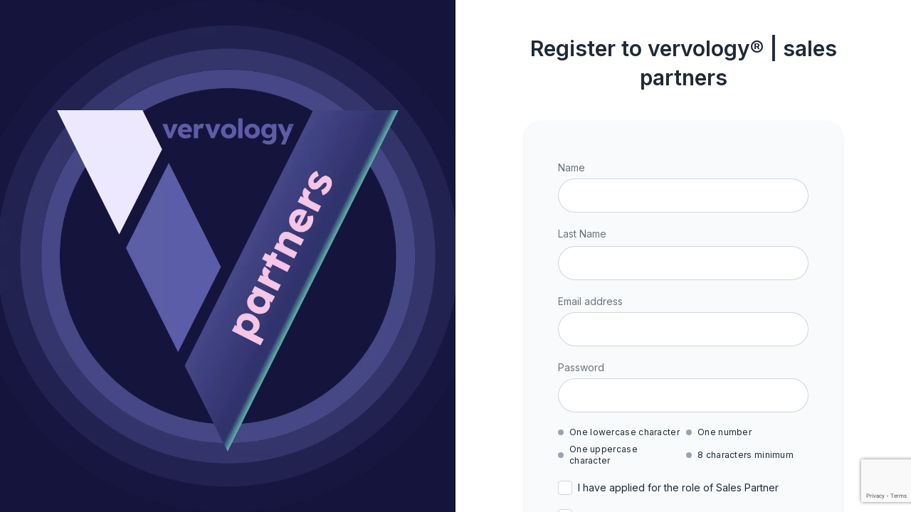

--- FILE ---
content_type: text/html; charset=UTF-8
request_url: https://my.vervologypartners.com/register
body_size: 44458
content:
<!doctype html>
<html lang="en">
    <head>

        <meta charset="utf-8">
<meta name="viewport" content="width=device-width, initial-scale=1">

<!-- CSRF Token -->
<meta name="csrf-token" content="2ZvOIGfWCImL0HjUqrTx6TDQ0WGD6VwNPbehiXiv">

<title>vervology® sales partners</title>
<meta property="og:title" content="vervology® sales partners" />

    <meta name="keywords" content="sales partners">
    <meta property="og:image" content="https://assets.partnero.com/program/CCCS1APT/assets/portal_seo_file_meta_image.png?c=d108c" />
    <meta property="og:image:alt" content="vervology® sales partners" />
    <meta property="og:type" content="website" />
    <link rel="icon" href="https://assets.partnero.com/program/CCCS1APT/assets/portal_layout_file_favicon.png?c=7096d">
<script type="text/javascript">
    const Ziggy = {"url":"https:\/\/my.vervologypartners.com","port":null,"defaults":{},"routes":{"horizon.stats.index":{"uri":"horizon\/api\/stats","methods":["GET","HEAD"]},"horizon.workload.index":{"uri":"horizon\/api\/workload","methods":["GET","HEAD"]},"horizon.masters.index":{"uri":"horizon\/api\/masters","methods":["GET","HEAD"]},"horizon.monitoring.index":{"uri":"horizon\/api\/monitoring","methods":["GET","HEAD"]},"horizon.monitoring.store":{"uri":"horizon\/api\/monitoring","methods":["POST"]},"horizon.monitoring-tag.paginate":{"uri":"horizon\/api\/monitoring\/{tag}","methods":["GET","HEAD"],"parameters":["tag"]},"horizon.monitoring-tag.destroy":{"uri":"horizon\/api\/monitoring\/{tag}","methods":["DELETE"],"wheres":{"tag":".*"},"parameters":["tag"]},"horizon.jobs-metrics.index":{"uri":"horizon\/api\/metrics\/jobs","methods":["GET","HEAD"]},"horizon.jobs-metrics.show":{"uri":"horizon\/api\/metrics\/jobs\/{id}","methods":["GET","HEAD"],"parameters":["id"]},"horizon.queues-metrics.index":{"uri":"horizon\/api\/metrics\/queues","methods":["GET","HEAD"]},"horizon.queues-metrics.show":{"uri":"horizon\/api\/metrics\/queues\/{id}","methods":["GET","HEAD"],"parameters":["id"]},"horizon.jobs-batches.index":{"uri":"horizon\/api\/batches","methods":["GET","HEAD"]},"horizon.jobs-batches.show":{"uri":"horizon\/api\/batches\/{id}","methods":["GET","HEAD"],"parameters":["id"]},"horizon.jobs-batches.retry":{"uri":"horizon\/api\/batches\/retry\/{id}","methods":["POST"],"parameters":["id"]},"horizon.pending-jobs.index":{"uri":"horizon\/api\/jobs\/pending","methods":["GET","HEAD"]},"horizon.completed-jobs.index":{"uri":"horizon\/api\/jobs\/completed","methods":["GET","HEAD"]},"horizon.silenced-jobs.index":{"uri":"horizon\/api\/jobs\/silenced","methods":["GET","HEAD"]},"horizon.failed-jobs.index":{"uri":"horizon\/api\/jobs\/failed","methods":["GET","HEAD"]},"horizon.failed-jobs.show":{"uri":"horizon\/api\/jobs\/failed\/{id}","methods":["GET","HEAD"],"parameters":["id"]},"horizon.retry-jobs.show":{"uri":"horizon\/api\/jobs\/retry\/{id}","methods":["POST"],"parameters":["id"]},"horizon.jobs.show":{"uri":"horizon\/api\/jobs\/{id}","methods":["GET","HEAD"],"parameters":["id"]},"horizon.index":{"uri":"horizon\/{view?}","methods":["GET","HEAD"],"wheres":{"view":"(.*)"},"parameters":["view"]},"nova.api.":{"uri":"nova-api\/{resource}\/{resourceId}\/attach-morphed\/{relatedResource}","methods":["POST"],"domain":"admin.partnero.com","parameters":["resource","resourceId","relatedResource"]},"nova.api.start-nova-impersonation":{"uri":"nova-api\/impersonate","methods":["POST"],"domain":"admin.partnero.com"},"nova.api.stop-nova-impersonation":{"uri":"nova-api\/impersonate","methods":["DELETE"],"domain":"admin.partnero.com"},"filemanager.config":{"uri":"filemanager\/config","methods":["GET","HEAD"]},"filemanager.files.index":{"uri":"filemanager\/files","methods":["POST"]},"filemanager.files.store":{"uri":"filemanager\/files\/store","methods":["POST"]},"filemanager.files.update":{"uri":"filemanager\/files\/{account_file}","methods":["PUT"],"parameters":["account_file"]},"filemanager.files.destroy.multiple":{"uri":"filemanager\/files\/destroy_multiple","methods":["POST"]},"filemanager.file_folders.index":{"uri":"filemanager\/file_folders","methods":["GET","HEAD"]},"filemanager.file_folders.store":{"uri":"filemanager\/file_folders","methods":["POST"]},"filemanager.file_folders.update":{"uri":"filemanager\/file_folders\/{account_file_folder}","methods":["PUT"],"parameters":["account_file_folder"]},"filemanager.file_folders.destroy":{"uri":"filemanager\/file_folders\/{account_file_folder}","methods":["DELETE"],"parameters":["account_file_folder"]},"filemanager.file_folders.move":{"uri":"filemanager\/file_folders\/{account_file_folder}\/move","methods":["POST"],"parameters":["account_file_folder"]},"filemanager.file_folders.remove":{"uri":"filemanager\/file_folders\/{account_file_folder}\/remove","methods":["POST"],"parameters":["account_file_folder"]},"nova.pages.login":{"uri":"nova\/login","methods":["GET","HEAD"],"domain":"admin.partnero.com"},"nova.login":{"uri":"nova\/login","methods":["POST"],"domain":"admin.partnero.com"},"nova.logout":{"uri":"nova\/logout","methods":["POST"],"domain":"admin.partnero.com"},"nova.pages.password.email":{"uri":"nova\/password\/reset","methods":["GET","HEAD"],"domain":"admin.partnero.com"},"nova.password.email":{"uri":"nova\/password\/email","methods":["POST"],"domain":"admin.partnero.com"},"nova.pages.password.reset":{"uri":"nova\/password\/reset\/{token}","methods":["GET","HEAD"],"domain":"admin.partnero.com","parameters":["token"]},"nova.password.reset":{"uri":"nova\/password\/reset","methods":["POST"],"domain":"admin.partnero.com"},"nova.pages.403":{"uri":"nova\/403","methods":["GET","HEAD"],"domain":"admin.partnero.com"},"nova.pages.404":{"uri":"nova\/404","methods":["GET","HEAD"],"domain":"admin.partnero.com"},"nova.pages.home":{"uri":"nova","methods":["GET","HEAD"],"domain":"admin.partnero.com"},"nova.pages.dashboard":{"uri":"nova\/dashboard","methods":["GET","HEAD","POST","PUT","PATCH","DELETE","OPTIONS"],"domain":"admin.partnero.com"},"nova.pages.dashboard.custom":{"uri":"nova\/dashboards\/{name}","methods":["GET","HEAD"],"domain":"admin.partnero.com","parameters":["name"]},"nova.pages.index":{"uri":"nova\/resources\/{resource}","methods":["GET","HEAD"],"domain":"admin.partnero.com","parameters":["resource"]},"nova.pages.create":{"uri":"nova\/resources\/{resource}\/new","methods":["GET","HEAD"],"domain":"admin.partnero.com","parameters":["resource"]},"nova.pages.detail":{"uri":"nova\/resources\/{resource}\/{resourceId}","methods":["GET","HEAD"],"domain":"admin.partnero.com","parameters":["resource","resourceId"]},"nova.pages.edit":{"uri":"nova\/resources\/{resource}\/{resourceId}\/edit","methods":["GET","HEAD"],"domain":"admin.partnero.com","parameters":["resource","resourceId"]},"nova.pages.replicate":{"uri":"nova\/resources\/{resource}\/{resourceId}\/replicate","methods":["GET","HEAD"],"domain":"admin.partnero.com","parameters":["resource","resourceId"]},"nova.pages.lens":{"uri":"nova\/resources\/{resource}\/lens\/{lens}","methods":["GET","HEAD"],"domain":"admin.partnero.com","parameters":["resource","lens"]},"nova.pages.attach":{"uri":"nova\/resources\/{resource}\/{resourceId}\/attach\/{relatedResource}","methods":["GET","HEAD"],"domain":"admin.partnero.com","parameters":["resource","resourceId","relatedResource"]},"nova.pages.edit-attached":{"uri":"nova\/resources\/{resource}\/{resourceId}\/edit-attached\/{relatedResource}\/{relatedResourceId}","methods":["GET","HEAD"],"domain":"admin.partnero.com","parameters":["resource","resourceId","relatedResource","relatedResourceId"]},"login":{"uri":"login","methods":["GET","HEAD"],"domain":"app.partnero.com"},"logout":{"uri":"logout","methods":["POST"],"domain":"app.partnero.com"},"register":{"uri":"register","methods":["GET","HEAD"],"domain":"app.partnero.com"},"password.request":{"uri":"password\/reset","methods":["GET","HEAD"],"domain":"app.partnero.com"},"password.email":{"uri":"password\/email","methods":["POST"],"domain":"app.partnero.com"},"password.reset":{"uri":"password\/reset\/{token}","methods":["GET","HEAD"],"domain":"app.partnero.com","parameters":["token"]},"password.update":{"uri":"password\/reset","methods":["POST"],"domain":"app.partnero.com"},"password.confirm":{"uri":"password\/confirm","methods":["GET","HEAD"],"domain":"app.partnero.com"},"ai_assistant.public_prompt.store":{"uri":"ai-assistant\/public-prompt","methods":["POST"],"domain":"app.partnero.com"},"forced-exception-test":{"uri":"forced-exception-test","methods":["GET","HEAD"],"domain":"app.partnero.com"},"register.post_verification_email_sent.show":{"uri":"verify-email","methods":["GET","HEAD"],"domain":"app.partnero.com"},"register.post_verification_email_sent.resend":{"uri":"resend-verification-email","methods":["POST"],"domain":"app.partnero.com"},"register.verify_registration_email.process":{"uri":"register-verification\/{key}","methods":["GET","HEAD"],"domain":"app.partnero.com","parameters":["key"]},"register.verify_registration_email.process-without-verification":{"uri":"register-without-verification","methods":["GET","HEAD"],"domain":"app.partnero.com"},"register.post_verification_email_sent.register":{"uri":"register-verification","methods":["POST"],"domain":"app.partnero.com"},"register.post_without_verification_email.register":{"uri":"register-without-verification","methods":["POST"],"domain":"app.partnero.com"},"social-auth.user.login.redirect":{"uri":"social-auth\/user\/login\/{provider}\/redirect","methods":["GET","HEAD"],"domain":"app.partnero.com","parameters":["provider"]},"social-auth.user.login.callback":{"uri":"social-auth\/user\/login\/{provider}\/callback","methods":["GET","HEAD"],"domain":"app.partnero.com","parameters":["provider"]},"social-auth.user.register.redirect":{"uri":"social-auth\/user\/register\/{provider}\/redirect","methods":["GET","HEAD"],"domain":"app.partnero.com","parameters":["provider"]},"social-auth.user.register.callback":{"uri":"social-auth\/user\/register\/{provider}\/callback","methods":["GET","HEAD"],"domain":"app.partnero.com","parameters":["provider"]},"social-auth.finish-registration":{"uri":"social-auth\/finish-registration","methods":["POST"],"domain":"app.partnero.com"},"register.email-only":{"uri":"register-email-only","methods":["POST"],"domain":"app.partnero.com"},"user_email_verification":{"uri":"email-verification\/{key}","methods":["GET","HEAD"],"domain":"app.partnero.com","parameters":["key"]},"webhook.stripe.index":{"uri":"webhook\/stripe","methods":["POST"],"domain":"app.partnero.com"},"webhook.appsumo.index":{"uri":"webhook\/appsumo","methods":["POST"],"domain":"app.partnero.com"},"webhook.help-scout.index":{"uri":"webhook\/help-scout","methods":["POST"],"domain":"app.partnero.com"},"webhook.newsletter_program.subscribers_sync":{"uri":"webhook\/np\/{program_id}\/subscribers_sync\/{program_key}","methods":["GET","POST","OPTIONS","HEAD"],"domain":"app.partnero.com","parameters":["program_id","program_key"]},"user.impersonate.stop":{"uri":"user\/impersonate\/stop","methods":["GET","HEAD"],"domain":"app.partnero.com"},"user.impersonate":{"uri":"user\/impersonate\/{token}","methods":["GET","HEAD"],"domain":"app.partnero.com","parameters":["token"]},"appsumo.oauth.connect":{"uri":"appsumo\/connect","methods":["GET","HEAD"],"domain":"app.partnero.com"},"stripe.oauth.connect":{"uri":"stripe\/connect\/o-auth-callback","methods":["GET","HEAD"],"domain":"app.partnero.com"},"stripe_app.oauth.connect":{"uri":"stripe_app\/oauth\/connect","methods":["GET","HEAD"],"domain":"app.partnero.com"},"register.post_verification_email_sent.show_interests":{"uri":"complete-registration\/{key}","methods":["GET","HEAD"],"domain":"app.partnero.com","parameters":["key"]},"register.post_verification_email_sent.process_interests":{"uri":"complete-registration","methods":["POST"],"domain":"app.partnero.com"},"finish-email-registration":{"uri":"finish-email-registration","methods":["POST"],"domain":"app.partnero.com"},"accounts.index":{"uri":"accounts","methods":["GET","HEAD"],"domain":"app.partnero.com"},"accounts.destroy":{"uri":"accounts\/{account}","methods":["DELETE"],"domain":"app.partnero.com","parameters":["account"],"bindings":{"account":"id"}},"accounts.switch":{"uri":"accounts\/switch\/{account}","methods":["GET","HEAD"],"domain":"app.partnero.com","parameters":["account"]},"invites.create":{"uri":"invites\/create","methods":["GET","HEAD"],"domain":"app.partnero.com"},"invites.store":{"uri":"invites","methods":["POST"],"domain":"app.partnero.com"},"export.sse":{"uri":"export\/{export}\/sse","methods":["GET","HEAD"],"domain":"app.partnero.com","parameters":["export"]},"export.cancel":{"uri":"export\/{export}\/cancel","methods":["POST"],"domain":"app.partnero.com","parameters":["export"]},"user.profile.update":{"uri":"user\/profile","methods":["PUT"],"domain":"app.partnero.com"},"users.users.edit":{"uri":"users\/{user}\/edit","methods":["GET","HEAD"],"domain":"app.partnero.com","parameters":["user"]},"users.users.update":{"uri":"users\/{user}","methods":["PATCH"],"domain":"app.partnero.com","parameters":["user"]},"dashboard":{"uri":"dashboard","methods":["GET","HEAD"],"domain":"app.partnero.com"},"marketplace":{"uri":"marketplace","methods":["GET","HEAD"],"domain":"app.partnero.com"},"marketplace.partnero-list":{"uri":"list","methods":["GET","HEAD"],"domain":"app.partnero.com"},"marketplace.partnero-list.entry":{"uri":"list\/{id}","methods":["GET","HEAD"],"domain":"app.partnero.com","parameters":["id"]},"newsletter_create":{"uri":"newsletter_create","methods":["GET","HEAD"],"domain":"app.partnero.com"},"refer_a_friend.index":{"uri":"refer-a-friend","methods":["GET","HEAD"],"domain":"app.partnero.com"},"programs.index":{"uri":"programs","methods":["GET","HEAD"],"domain":"app.partnero.com"},"programs.create.ai_assistant.create":{"uri":"programs\/create\/ai-assistant","methods":["GET","POST","HEAD"],"domain":"app.partnero.com"},"programs.create.ai_assistant.show":{"uri":"programs\/create\/ai-assistant\/{recordId}","methods":["GET","HEAD"],"domain":"app.partnero.com","parameters":["recordId"]},"programs.create.type.show":{"uri":"programs\/create\/{program_type}","methods":["GET","HEAD"],"domain":"app.partnero.com","parameters":["program_type"]},"programs.create.type.store":{"uri":"programs\/create\/{program_type}","methods":["POST"],"domain":"app.partnero.com","parameters":["program_type"]},"subscription.index":{"uri":"subscription","methods":["GET","HEAD"],"domain":"app.partnero.com"},"subscription.details":{"uri":"subscription\/details","methods":["GET","HEAD"],"domain":"app.partnero.com"},"subscription.receipts":{"uri":"subscription\/receipts","methods":["GET","HEAD"],"domain":"app.partnero.com"},"subscription.upgrade":{"uri":"subscription\/upgrade","methods":["GET","HEAD"],"domain":"app.partnero.com"},"subscription.checkout_plan":{"uri":"subscription\/checkout_plan\/{plan_key}","methods":["GET","HEAD"],"domain":"app.partnero.com","parameters":["plan_key"]},"account.update_billing_emails":{"uri":"account\/update_billing_emails","methods":["POST"],"domain":"app.partnero.com"},"programs.commissions.list":{"uri":"programs\/{program}\/rewards","methods":["GET","HEAD"],"domain":"app.partnero.com","parameters":["program"]},"programs.commission.create.show":{"uri":"programs\/{program}\/rewards\/create","methods":["GET","HEAD"],"domain":"app.partnero.com","parameters":["program"]},"programs.commission.create.store":{"uri":"programs\/{program}\/rewards\/create","methods":["POST"],"domain":"app.partnero.com","parameters":["program"]},"programs.commission.update.show":{"uri":"programs\/{program}\/reward\/{commission}","methods":["GET","HEAD"],"domain":"app.partnero.com","parameters":["program","commission"]},"programs.commission.update.update":{"uri":"programs\/{program}\/reward\/{commission}","methods":["POST"],"domain":"app.partnero.com","parameters":["program","commission"]},"programs.commission.update.pause":{"uri":"programs\/{program}\/reward\/{commission}\/pause","methods":["POST"],"domain":"app.partnero.com","parameters":["program","commission"]},"programs.commission.update.activate":{"uri":"programs\/{program}\/reward\/{commission}\/activate","methods":["POST"],"domain":"app.partnero.com","parameters":["program","commission"]},"programs.coupons.list":{"uri":"programs\/{program}\/coupons","methods":["GET","HEAD"],"domain":"app.partnero.com","parameters":["program"]},"programs.coupon.create.show":{"uri":"programs\/{program}\/coupon\/create","methods":["GET","HEAD"],"domain":"app.partnero.com","parameters":["program"]},"programs.coupon.create.store":{"uri":"programs\/{program}\/coupon\/create","methods":["POST"],"domain":"app.partnero.com","parameters":["program"]},"programs.coupon.update.show":{"uri":"programs\/{program}\/coupon\/{coupon}","methods":["GET","HEAD"],"domain":"app.partnero.com","parameters":["program","coupon"]},"programs.coupons.promotion-codes.list":{"uri":"programs\/{program}\/coupon\/{coupon}\/promotion-codes","methods":["GET","HEAD"],"domain":"app.partnero.com","parameters":["program","coupon"]},"programs.filemanager.show":{"uri":"programs\/{program}\/filemanager","methods":["GET","HEAD"],"domain":"app.partnero.com","parameters":["program"]},"programs.affiliate-discovery.index":{"uri":"programs\/{program}\/affiliate-discovery","methods":["GET","HEAD"],"domain":"app.partnero.com","parameters":["program"]},"programs.partner.show":{"uri":"programs\/{program}\/partner\/{partner}","methods":["GET","HEAD"],"domain":"app.partnero.com","parameters":["program","partner"]},"programs.partner.payouts":{"uri":"programs\/{program}\/partner\/{partner}\/payouts","methods":["GET","HEAD"],"domain":"app.partnero.com","parameters":["program","partner"]},"programs.partner.referred-partners.index":{"uri":"programs\/{program}\/partner\/{partner}\/referred-partners","methods":["GET","HEAD"],"domain":"app.partnero.com","parameters":["program","partner"]},"programs.partner.impersonate":{"uri":"programs\/{program}\/partner\/{partner}\/impersonate","methods":["GET","HEAD"],"domain":"app.partnero.com","parameters":["program","partner"]},"programs.partners.index":{"uri":"programs\/{program}\/partners","methods":["GET","HEAD"],"domain":"app.partnero.com","parameters":["program"]},"programs.partners.index.post":{"uri":"programs\/{program}\/partners","methods":["POST"],"domain":"app.partnero.com","parameters":["program"]},"programs.partners.tags":{"uri":"programs\/{program}\/partners\/tags","methods":["GET","HEAD"],"domain":"app.partnero.com","parameters":["program"]},"programs.partners.run-partner-large-seeder-job-test":{"uri":"programs\/{program}\/partners\/run-partner-large-seeder-job","methods":["GET","HEAD"],"domain":"app.partnero.com","parameters":["program"]},"programs.show":{"uri":"programs\/{program}\/overview","methods":["GET","HEAD"],"domain":"app.partnero.com","parameters":["program"]},"programs.destroy":{"uri":"programs\/{program}\/destroy","methods":["DELETE"],"domain":"app.partnero.com","parameters":["program"]},"programs.edit":{"uri":"programs\/{program}\/edit","methods":["GET","HEAD"],"domain":"app.partnero.com","parameters":["program"]},"programs.update":{"uri":"programs\/{program}\/edit","methods":["POST"],"domain":"app.partnero.com","parameters":["program"]},"programs.edit.ai_assistant.create":{"uri":"programs\/{program}\/edit\/ai-assistant","methods":["GET","HEAD"],"domain":"app.partnero.com","parameters":["program"]},"programs.edit.ai_assistant.show":{"uri":"programs\/{program}\/edit\/ai-assistant\/{recordId}","methods":["GET","HEAD"],"domain":"app.partnero.com","parameters":["program","recordId"]},"programs.referrals":{"uri":"programs\/{program}\/referrals","methods":["GET","HEAD"],"domain":"app.partnero.com","parameters":["program"]},"programs.referrals.activities":{"uri":"programs\/{program}\/referrals-activities","methods":["GET","HEAD"],"domain":"app.partnero.com","parameters":["program"]},"programs.referrals.tags":{"uri":"programs\/{program}\/referrals-tags","methods":["GET","HEAD"],"domain":"app.partnero.com","parameters":["program"]},"programs.referrals.transactions":{"uri":"programs\/{program}\/referrals-transactions","methods":["GET","HEAD"],"domain":"app.partnero.com","parameters":["program"]},"programs.notifications.settings.show":{"uri":"programs\/{program}\/notifications","methods":["GET","HEAD"],"domain":"app.partnero.com","parameters":["program"]},"programs.notifications.settings.update":{"uri":"programs\/{program}\/notifications","methods":["POST"],"domain":"app.partnero.com","parameters":["program"]},"programs.partnero-list.show":{"uri":"programs\/{program}\/partnero-list","methods":["GET","HEAD"],"domain":"app.partnero.com","parameters":["program"]},"programs.partnero-list.save":{"uri":"programs\/{program}\/partnero-list","methods":["POST"],"domain":"app.partnero.com","parameters":["program"]},"programs.preboarding.index":{"uri":"programs\/{program}\/preboarding","methods":["GET","HEAD"],"domain":"app.partnero.com","parameters":["program"]},"programs.preboarding.proceed":{"uri":"programs\/{program}\/preboarding\/pre-boarding","methods":["POST"],"domain":"app.partnero.com","parameters":["program"]},"programs.onboarding.index":{"uri":"programs\/{program}\/onboarding","methods":["GET","HEAD"],"domain":"app.partnero.com","parameters":["program"]},"programs.onboarding.start_integrating":{"uri":"programs\/{program}\/onboarding\/start_integrating","methods":["GET","HEAD"],"domain":"app.partnero.com","parameters":["program"]},"programs.onboarding.standard_integration":{"uri":"programs\/{program}\/onboarding\/standard_integration","methods":["GET","HEAD"],"domain":"app.partnero.com","parameters":["program"]},"programs.onboarding.ecommerce_integration":{"uri":"programs\/{program}\/onboarding\/ecommerce_integration","methods":["GET","HEAD"],"domain":"app.partnero.com","parameters":["program"]},"programs.subscribers.index":{"uri":"programs\/{program}\/subscribers","methods":["GET","HEAD"],"domain":"app.partnero.com","parameters":["program"]},"programs.subscribers.subscriber":{"uri":"programs\/{program}\/subscribers\/{subscriber}","methods":["GET","HEAD"],"domain":"app.partnero.com","parameters":["program","subscriber"]},"programs.subscribers.subscriber.destroy":{"uri":"programs\/{program}\/subscribers\/{subscriber}","methods":["DELETE"],"domain":"app.partnero.com","parameters":["program","subscriber"]},"programs.analytics.index":{"uri":"programs\/{program}\/analytics","methods":["GET","HEAD"],"domain":"app.partnero.com","parameters":["program"]},"programs.analytics.partners":{"uri":"programs\/{program}\/analytics\/partners","methods":["GET","HEAD"],"domain":"app.partnero.com","parameters":["program"]},"programs.analytics.leads":{"uri":"programs\/{program}\/analytics\/leads","methods":["GET","HEAD"],"domain":"app.partnero.com","parameters":["program"]},"programs.analytics.daily-report":{"uri":"programs\/{program}\/analytics\/daily-report","methods":["GET","HEAD"],"domain":"app.partnero.com","parameters":["program"]},"programs.analytics.links":{"uri":"programs\/{program}\/analytics\/links","methods":["GET","HEAD"],"domain":"app.partnero.com","parameters":["program"]},"programs.analytics.revenue":{"uri":"programs\/{program}\/analytics\/revenue","methods":["GET","HEAD"],"domain":"app.partnero.com","parameters":["program"]},"programs.customer.show":{"uri":"programs\/{program}\/customers\/{customer}","methods":["GET","HEAD"],"domain":"app.partnero.com","parameters":["program","customer"]},"programs.customers.index":{"uri":"programs\/{program}\/customers","methods":["GET","HEAD"],"domain":"app.partnero.com","parameters":["program"]},"programs.customer.destroy":{"uri":"programs\/{program}\/customer\/destroy","methods":["DELETE"],"domain":"app.partnero.com","parameters":["program"]},"programs.leads.index":{"uri":"programs\/{program}\/leads","methods":["GET","HEAD"],"domain":"app.partnero.com","parameters":["program"]},"programs.payouts.list":{"uri":"programs\/{program}\/payouts","methods":["GET","HEAD"],"domain":"app.partnero.com","parameters":["program"]},"programs.payouts.payout":{"uri":"programs\/{program}\/payouts\/payout\/{payout}","methods":["GET","HEAD"],"domain":"app.partnero.com","parameters":["program","payout"]},"programs.payouts.update":{"uri":"programs\/{program}\/payouts\/payout\/update","methods":["POST"],"domain":"app.partnero.com","parameters":["program"]},"programs.payouts.mass-payout":{"uri":"programs\/{program}\/payouts\/mass-payout\/{gateway}","methods":["GET","HEAD"],"domain":"app.partnero.com","parameters":["program","gateway"]},"programs.payouts.analytics":{"uri":"programs\/{program}\/payouts\/analytics","methods":["GET","HEAD"],"domain":"app.partnero.com","parameters":["program"]},"programs.payouts.automation":{"uri":"programs\/{program}\/payouts\/automation","methods":["GET","HEAD"],"domain":"app.partnero.com","parameters":["program"]},"programs.payouts.intermediary_payouts":{"uri":"programs\/{program}\/payouts\/intermediary_payouts","methods":["GET","HEAD"],"domain":"app.partnero.com","parameters":["program"]},"programs.portal.approval":{"uri":"programs\/{program}\/portal\/approval","methods":["GET","HEAD"],"domain":"app.partnero.com","parameters":["program"]},"programs.portal.approval.update":{"uri":"programs\/{program}\/portal\/approval","methods":["POST"],"domain":"app.partnero.com","parameters":["program"]},"programs.portal.onboarding":{"uri":"programs\/{program}\/portal\/onboarding","methods":["GET","HEAD"],"domain":"app.partnero.com","parameters":["program"]},"programs.portal.onboarding.update":{"uri":"programs\/{program}\/portal\/onboarding","methods":["POST"],"domain":"app.partnero.com","parameters":["program"]},"programs.portal.leads":{"uri":"programs\/{program}\/portal\/leads","methods":["GET","HEAD"],"domain":"app.partnero.com","parameters":["program"]},"programs.portal.leads.update":{"uri":"programs\/{program}\/portal\/leads","methods":["POST"],"domain":"app.partnero.com","parameters":["program"]},"programs.portal.signup":{"uri":"programs\/{program}\/portal\/signup","methods":["GET","HEAD"],"domain":"app.partnero.com","parameters":["program"]},"programs.portal.signup.update":{"uri":"programs\/{program}\/portal\/signup","methods":["POST"],"domain":"app.partnero.com","parameters":["program"]},"programs.portal.login":{"uri":"programs\/{program}\/portal\/login","methods":["GET","HEAD"],"domain":"app.partnero.com","parameters":["program"]},"programs.portal.login.update":{"uri":"programs\/{program}\/portal\/login","methods":["POST"],"domain":"app.partnero.com","parameters":["program"]},"programs.portal.seo":{"uri":"programs\/{program}\/portal\/seo","methods":["GET","HEAD"],"domain":"app.partnero.com","parameters":["program"]},"programs.portal.seo.update":{"uri":"programs\/{program}\/portal\/seo","methods":["POST"],"domain":"app.partnero.com","parameters":["program"]},"programs.portal.portal_widget":{"uri":"programs\/{program}\/portal\/portal-widget","methods":["GET","HEAD"],"domain":"app.partnero.com","parameters":["program"]},"programs.portal.portal_widget.update":{"uri":"programs\/{program}\/portal\/portal-widget","methods":["POST"],"domain":"app.partnero.com","parameters":["program"]},"programs.portal.custom":{"uri":"programs\/{program}\/portal\/custom","methods":["GET","HEAD"],"domain":"app.partnero.com","parameters":["program"]},"programs.portal.custom.update":{"uri":"programs\/{program}\/portal\/custom","methods":["POST"],"domain":"app.partnero.com","parameters":["program"]},"programs.portal.layout.preview":{"uri":"programs\/{program}\/portal\/layout\/preview","methods":["GET","HEAD"],"domain":"app.partnero.com","parameters":["program"]},"programs.portal.layout":{"uri":"programs\/{program}\/portal\/layout","methods":["GET","HEAD"],"domain":"app.partnero.com","parameters":["program"]},"programs.portal.layout.public":{"uri":"programs\/{program}\/portal\/layout\/public","methods":["GET","HEAD"],"domain":"app.partnero.com","parameters":["program"]},"programs.portal.layout.portal":{"uri":"programs\/{program}\/portal\/layout\/portal","methods":["GET","HEAD"],"domain":"app.partnero.com","parameters":["program"]},"programs.portal.layout.update":{"uri":"programs\/{program}\/portal\/layout","methods":["POST"],"domain":"app.partnero.com","parameters":["program"]},"programs.portal.settings":{"uri":"programs\/{program}\/portal\/settings","methods":["GET","HEAD"],"domain":"app.partnero.com","parameters":["program"]},"programs.portal.settings.update":{"uri":"programs\/{program}\/portal\/settings","methods":["POST"],"domain":"app.partnero.com","parameters":["program"]},"programs.portal.signup_popup.show":{"uri":"programs\/{program}\/portal\/signup-popup","methods":["GET","HEAD"],"domain":"app.partnero.com","parameters":["program"]},"programs.portal.signup_popup.preview":{"uri":"programs\/{program}\/portal\/signup-popup\/preview","methods":["GET","HEAD"],"domain":"app.partnero.com","parameters":["program"]},"programs.portal.signup_popup.update":{"uri":"programs\/{program}\/portal\/signup-popup","methods":["POST"],"domain":"app.partnero.com","parameters":["program"]},"programs.portal.embeddable_signup.show":{"uri":"programs\/{program}\/portal\/embeddable-signup","methods":["GET","HEAD"],"domain":"app.partnero.com","parameters":["program"]},"programs.portal.embeddable_signup.preview":{"uri":"programs\/{program}\/portal\/embeddable-signup\/preview","methods":["GET","HEAD"],"domain":"app.partnero.com","parameters":["program"]},"programs.portal.embeddable_signup.update":{"uri":"programs\/{program}\/portal\/embeddable-signup","methods":["POST"],"domain":"app.partnero.com","parameters":["program"]},"programs.portal.refer_a_friend_signup_popup.preview":{"uri":"programs\/{program}\/portal\/refer-a-friend-signup-popup\/preview","methods":["GET","HEAD"],"domain":"app.partnero.com","parameters":["program"]},"programs.portal.refer_a_friend_embeddable_signup.show":{"uri":"programs\/{program}\/portal\/refer-a-friend-embeddable-signup","methods":["GET","HEAD"],"domain":"app.partnero.com","parameters":["program"]},"programs.portal.refer_a_friend_embeddable_signup.preview":{"uri":"programs\/{program}\/portal\/refer-a-friend-embeddable-signup\/preview","methods":["GET","HEAD"],"domain":"app.partnero.com","parameters":["program"]},"programs.portal.refer_a_friend_embeddable_signup.update":{"uri":"programs\/{program}\/portal\/refer-a-friend-embeddable-signup","methods":["POST"],"domain":"app.partnero.com","parameters":["program"]},"programs.portal.live-designer.initialize":{"uri":"programs\/{program}\/portal\/live-designer\/initialize","methods":["GET","HEAD"],"domain":"app.partnero.com","parameters":["program"]},"programs.portal.pages.portal":{"uri":"programs\/{program}\/portal\/pages\/portal","methods":["GET","HEAD"],"domain":"app.partnero.com","parameters":["program"]},"programs.portal.pages.portal.update":{"uri":"programs\/{program}\/portal\/pages\/portal","methods":["POST"],"domain":"app.partnero.com","parameters":["program"]},"programs.portal.pages.subscribe":{"uri":"programs\/{program}\/portal\/pages\/subscribe","methods":["GET","HEAD"],"domain":"app.partnero.com","parameters":["program"]},"programs.portal.pages.subscribe.update":{"uri":"programs\/{program}\/portal\/pages\/subscribe","methods":["POST"],"domain":"app.partnero.com","parameters":["program"]},"programs.portal.translations.affiliate":{"uri":"programs\/{program}\/portal\/translations\/affiliate","methods":["GET","HEAD"],"domain":"app.partnero.com","parameters":["program"]},"programs.portal.translations.refer-a-friend":{"uri":"programs\/{program}\/portal\/translations\/refer-a-friend","methods":["GET","HEAD"],"domain":"app.partnero.com","parameters":["program"]},"programs.portal.translations.newsletter":{"uri":"programs\/{program}\/portal\/translations\/newsletter","methods":["GET","HEAD"],"domain":"app.partnero.com","parameters":["program"]},"programs.portal.translations.update":{"uri":"programs\/{program}\/portal\/translations","methods":["POST"],"domain":"app.partnero.com","parameters":["program"]},"programs.portal.resources":{"uri":"programs\/{program}\/resources","methods":["GET","HEAD"],"domain":"app.partnero.com","parameters":["program"]},"programs.portal.social":{"uri":"programs\/{program}\/resources\/social","methods":["GET","HEAD"],"domain":"app.partnero.com","parameters":["program"]},"programs.portal.dashboard":{"uri":"programs\/{program}\/portal\/dashboard","methods":["GET","HEAD"],"domain":"app.partnero.com","parameters":["program"]},"programs.portal.dashboard.update":{"uri":"programs\/{program}\/portal\/dashboard","methods":["POST"],"domain":"app.partnero.com","parameters":["program"]},"programs.portal.program":{"uri":"programs\/{program}\/portal\/program","methods":["GET","HEAD"],"domain":"app.partnero.com","parameters":["program"]},"programs.portal.emails.settings":{"uri":"programs\/{program}\/emails\/settings","methods":["GET","HEAD"],"domain":"app.partnero.com","parameters":["program"]},"programs.integrations":{"uri":"programs\/{program}\/integrations","methods":["GET","HEAD"],"domain":"app.partnero.com","parameters":["program"]},"programs.integrations.guides":{"uri":"programs\/{program}\/integrations\/guides","methods":["GET","HEAD"],"domain":"app.partnero.com","parameters":["program"]},"programs.integrations.webhooks":{"uri":"programs\/{program}\/integrations\/webhooks","methods":["GET","HEAD"],"domain":"app.partnero.com","parameters":["program"]},"programs.integrations.security":{"uri":"programs\/{program}\/integrations\/security","methods":["GET","HEAD"],"domain":"app.partnero.com","parameters":["program"]},"programs.integrations.logs":{"uri":"programs\/{program}\/integrations\/logs","methods":["GET","HEAD"],"domain":"app.partnero.com","parameters":["program"]},"programs.apikeys.store":{"uri":"programs\/{program}\/apikeys\/store","methods":["POST"],"domain":"app.partnero.com","parameters":["program"]},"programs.apikeys.destroy":{"uri":"programs\/{program}\/apikeys\/destroy\/{apikey}","methods":["DELETE"],"domain":"app.partnero.com","parameters":["program","apikey"]},"programs.apikeys.rename":{"uri":"programs\/{program}\/apikeys\/{apikey}\/rename","methods":["PATCH"],"domain":"app.partnero.com","parameters":["program","apikey"]},"programs.apikeys.update_status":{"uri":"programs\/{program}\/apikeys\/{apikey}\/update_status","methods":["PATCH"],"domain":"app.partnero.com","parameters":["program","apikey"]},"programs.stripe.quick_connect":{"uri":"programs\/{program}\/stripe\/quick-connect","methods":["POST"],"domain":"app.partnero.com","parameters":["program"]},"programs.stripe.connect-o-auth":{"uri":"programs\/{program}\/stripe\/connect-o-auth","methods":["GET","HEAD"],"domain":"app.partnero.com","parameters":["program"]},"programs.stripe.disconnect":{"uri":"programs\/{program}\/stripe\/disconnect","methods":["POST"],"domain":"app.partnero.com","parameters":["program"]},"programs.paddle.quick_connect":{"uri":"programs\/{program}\/paddle\/quick-connect","methods":["POST"],"domain":"app.partnero.com","parameters":["program"]},"programs.paddle.disconnect":{"uri":"programs\/{program}\/paddle\/disconnect","methods":["POST"],"domain":"app.partnero.com","parameters":["program"]},"programs.paddle-classic.quick_connect":{"uri":"programs\/{program}\/paddle-classic\/quick-connect","methods":["POST"],"domain":"app.partnero.com","parameters":["program"]},"programs.paddle-classic.disconnect":{"uri":"programs\/{program}\/paddle-classic\/disconnect","methods":["POST"],"domain":"app.partnero.com","parameters":["program"]},"programs.chargebee.quick_connect":{"uri":"programs\/{program}\/chargebee\/quick-connect","methods":["POST"],"domain":"app.partnero.com","parameters":["program"]},"programs.chargebee.disconnect":{"uri":"programs\/{program}\/chargebee\/disconnect","methods":["POST"],"domain":"app.partnero.com","parameters":["program"]},"programs.mailchimp.authorize":{"uri":"programs\/{program}\/mailchimp\/authorize","methods":["GET","HEAD"],"domain":"app.partnero.com","parameters":["program"]},"programs.gmail.connect":{"uri":"programs\/{program}\/gmail\/connect","methods":["GET","HEAD"],"domain":"app.partnero.com","parameters":["program"]},"programs.portal.revolvapp_emails":{"uri":"programs\/{program}\/program_emails","methods":["GET","HEAD"],"domain":"app.partnero.com","parameters":["program"]},"programs.portal.emails.revolvapp_emails.edit":{"uri":"programs\/{program}\/program_emails\/edit\/{slug}","methods":["GET","HEAD"],"domain":"app.partnero.com","parameters":["program","slug"]},"programs.portal.emails.revolvapp_emails.preview":{"uri":"programs\/{program}\/emails\/revolvapp_emails\/{slug}","methods":["GET","HEAD"],"domain":"app.partnero.com","parameters":["program","slug"]},"programs.portal.emails.revolvapp_emails.autosave":{"uri":"programs\/{program}\/program_emails\/autosave","methods":["POST"],"domain":"app.partnero.com","parameters":["program"]},"programs.portal.emails.revolvapp_emails.draft_save":{"uri":"programs\/{program}\/program_emails\/draft_save","methods":["POST"],"domain":"app.partnero.com","parameters":["program"]},"programs.portal.emails.revolvapp_emails.autosave_status_update":{"uri":"programs\/{program}\/program_emails\/autosave_status_update","methods":["POST"],"domain":"app.partnero.com","parameters":["program"]},"programs.incomplete.edit":{"uri":"programs\/{program}\/incomplete","methods":["GET","HEAD"],"domain":"app.partnero.com","parameters":["program"]},"programs.incomplete.update":{"uri":"programs\/{program}\/incomplete","methods":["POST"],"domain":"app.partnero.com","parameters":["program"]},"programs.shopify.app.re-authorize":{"uri":"programs\/{program}\/shopify\/re-authorize","methods":["GET","HEAD"],"domain":"app.partnero.com","parameters":["program"]},"programs.duplicate":{"uri":"programs\/{program}\/duplicate","methods":["GET","HEAD"],"domain":"app.partnero.com","parameters":["program"]},"shopify.connect":{"uri":"shopify\/connect","methods":["GET","HEAD"],"domain":"app.partnero.com"},"shopify.billing.return":{"uri":"shopify\/billing\/{shop}\/{plan_key}\/return","methods":["GET","HEAD"],"domain":"app.partnero.com","parameters":["shop","plan_key"]},"stripe_app.connect_program":{"uri":"stripe_app\/connect-program","methods":["GET","HEAD"],"domain":"app.partnero.com"},"gmail.callback":{"uri":"gmail\/callback","methods":["GET","HEAD"],"domain":"app.partnero.com"},"programs.mailchimp.connect":{"uri":"programs\/mailchimp\/connect","methods":["GET","HEAD"],"domain":"app.partnero.com"},"stripe_app.ini_connect_program":{"uri":"stripe_app\/ini-connect-program","methods":["GET","HEAD"],"domain":"app.partnero.com"},"shopify.app":{"uri":"shopify","methods":["GET","HEAD"],"domain":"app.partnero.com"},"shopify.auth":{"uri":"shopify\/auth","methods":["GET","HEAD"],"domain":"app.partnero.com"},"shopify.gdpr.webhook":{"uri":"shopify\/gdpr\/{namespace}\/{action}","methods":["POST"],"domain":"app.partnero.com","parameters":["namespace","action"]},"shopify.webhook":{"uri":"shopify\/webhook\/{shop}\/{namespace}\/{action}","methods":["POST"],"domain":"app.partnero.com","parameters":["shop","namespace","action"]},"shopify.order_completed":{"uri":"shopify\/order_completed","methods":["POST"],"domain":"app.partnero.com"},"shopify.order_completed_options":{"uri":"shopify\/order_completed","methods":["OPTIONS"],"domain":"app.partnero.com"},"shopify.customer_create":{"uri":"shopify\/customer_create","methods":["POST"],"domain":"app.partnero.com"},"shopify.customer_create_options":{"uri":"shopify\/customer_create","methods":["OPTIONS"],"domain":"app.partnero.com"},"shopify.shop_settings":{"uri":"shopify\/shop_settings","methods":["GET","HEAD"],"domain":"app.partnero.com"},"shopify.shop_settings_options":{"uri":"shopify\/shop_settings","methods":["OPTIONS"],"domain":"app.partnero.com"},"shopify.profile_block_data":{"uri":"shopify\/customer\/{customer}\/profile\/data","methods":["GET","HEAD"],"domain":"app.partnero.com","parameters":["customer"]},"shopify.profile_block_data_options":{"uri":"shopify\/customer\/{customer}\/profile\/data","methods":["OPTIONS"],"domain":"app.partnero.com","parameters":["customer"]},"shopify.profile_block_impersonation_link":{"uri":"shopify\/customer\/{customer}\/profile\/impersonation_link","methods":["POST"],"domain":"app.partnero.com","parameters":["customer"]},"shopify.profile_block_impersonation_link_options":{"uri":"shopify\/customer\/{customer}\/profile\/impersonation_link","methods":["OPTIONS"],"domain":"app.partnero.com","parameters":["customer"]},"pub_program.partner_signup_popup.show":{"uri":"pub-program\/{pub_id}\/partner-signup-popup","methods":["GET","HEAD"],"domain":"app.partnero.com","parameters":["pub_id"]},"pub_program.partner_embeddable_signup.show":{"uri":"pub-program\/{pub_id}\/partner-embeddable-signup","methods":["GET","HEAD"],"domain":"app.partnero.com","parameters":["pub_id"]},"pub_program.refer_a_friend_embeddable_signup.show":{"uri":"pub-program\/{pub_id}\/refer-a-friend-embeddable-signup","methods":["GET","HEAD"],"domain":"app.partnero.com","parameters":["pub_id"]},"pub_program.refer_a_friend_signup_popup.show":{"uri":"pub-program\/{pub_id}\/refer-a-friend-signup-popup","methods":["GET","HEAD"],"domain":"app.partnero.com","parameters":["pub_id"]},"pub_program.portal_preview.show":{"uri":"pub-program\/{pub_id}\/portal-preview","methods":["GET","HEAD"],"domain":"app.partnero.com","parameters":["pub_id"]},"app_int.programs.create.type.store.affiliate":{"uri":"app_int\/programs\/create\/store\/affiliate","methods":["POST"],"domain":"app.partnero.com"},"app_int.programs.create.type.validate.affiliate":{"uri":"app_int\/programs\/create\/validate\/affiliate","methods":["POST"],"domain":"app.partnero.com"},"app_int.programs.create.type.validate-and-create.refer-a-friend":{"uri":"app_int\/programs\/create\/validate-and-create\/refer-a-friend","methods":["POST"],"domain":"app.partnero.com"},"app_int.programs.create.type.store.refer-a-friend.predefine-commission":{"uri":"app_int\/programs\/create\/store\/refer-a-friend\/predefine-commission","methods":["POST"],"domain":"app.partnero.com"},"app_int.programs.type.check-stripe-oauth-status.refer-a-friend":{"uri":"app_int\/programs\/{program}\/check-stripe-oauth-status\/refer-a-friend","methods":["GET","HEAD"],"domain":"app.partnero.com","parameters":["program"]},"app_int.programs.type.delete-uncompleted-form-program.refer-a-friend":{"uri":"app_int\/programs\/{program}\/delete-uncompleted-form-program\/refer-a-friend","methods":["DELETE"],"domain":"app.partnero.com","parameters":["program"]},"app_int.delete_excessive_programs":{"uri":"app_int\/delete_excessive_programs","methods":["POST"],"domain":"app.partnero.com"},"app_int.program_subdomain_update":{"uri":"app_int\/programs\/{program}\/subdomain\/edit","methods":["POST"],"domain":"app.partnero.com","parameters":["program"]},"app_int.program_custom_domains.create":{"uri":"app_int\/programs\/{program}\/custom_domains\/add","methods":["POST"],"domain":"app.partnero.com","parameters":["program"]},"app_int.program_custom_domains.verify":{"uri":"app_int\/programs\/{program}\/custom_domains\/verify","methods":["POST"],"domain":"app.partnero.com","parameters":["program"]},"app_int.program_custom_domains.remove":{"uri":"app_int\/programs\/{program}\/custom_domains\/remove","methods":["POST"],"domain":"app.partnero.com","parameters":["program"]},"app_int.js_integration.update_settings":{"uri":"app_int\/programs\/{program}\/js_integration\/update_settings","methods":["POST"],"domain":"app.partnero.com","parameters":["program"]},"app_int.webhooks_catchers.create":{"uri":"app_int\/programs\/{program}\/webhooks_catchers\/create","methods":["POST"],"domain":"app.partnero.com","parameters":["program"]},"app_int.webhooks_catchers.update":{"uri":"app_int\/programs\/{program}\/webhooks_catchers\/update\/{secret}","methods":["POST"],"domain":"app.partnero.com","parameters":["program","secret"]},"app_int.webhooks_catchers.delete":{"uri":"app_int\/programs\/{program}\/webhooks_catchers\/delete\/{secret}","methods":["DELETE"],"domain":"app.partnero.com","parameters":["program","secret"]},"app_int.webhooks_catchers.get_available_fields_map":{"uri":"app_int\/programs\/{program}\/webhooks_catchers\/get_sample\/{secret}","methods":["GET","HEAD"],"domain":"app.partnero.com","parameters":["program","secret"]},"app_int.webhooks_catchers.get_list":{"uri":"app_int\/programs\/{program}\/webhooks_catchers\/get_list","methods":["GET","HEAD"],"domain":"app.partnero.com","parameters":["program"]},"app_int.program_custom_links.list":{"uri":"app_int\/programs\/{program}\/custom_links\/list","methods":["GET","HEAD"],"domain":"app.partnero.com","parameters":["program"]},"app_int.program_custom_links.create":{"uri":"app_int\/programs\/{program}\/custom_links\/add","methods":["POST"],"domain":"app.partnero.com","parameters":["program"]},"app_int.program_custom_links.verify":{"uri":"app_int\/programs\/{program}\/custom_links\/verify","methods":["POST"],"domain":"app.partnero.com","parameters":["program"]},"app_int.program_custom_links.remove":{"uri":"app_int\/programs\/{program}\/custom_links\/remove","methods":["POST"],"domain":"app.partnero.com","parameters":["program"]},"app_int.program_custom_links.update":{"uri":"app_int\/programs\/{program}\/custom_links\/update","methods":["POST"],"domain":"app.partnero.com","parameters":["program"]},"app_int.program_custom_links.save_utm_url":{"uri":"app_int\/programs\/{program}\/custom_links\/save_utm_url","methods":["POST"],"domain":"app.partnero.com","parameters":["program"]},"app_int.program_additional_links.save":{"uri":"app_int\/programs\/{program}\/additional-links\/save","methods":["POST"],"domain":"app.partnero.com","parameters":["program"]},"app_int.program_trackable_query_parameters.save":{"uri":"app_int\/programs\/{program}\/trackable-query-parameters\/save","methods":["POST"],"domain":"app.partnero.com","parameters":["program"]},"app_int.customer.transaction.create":{"uri":"app_int\/programs\/{program}\/transaction","methods":["POST"],"domain":"app.partnero.com","parameters":["program"]},"app_int.customer.transaction.soft_delete_by_key":{"uri":"app_int\/programs\/{program}\/transaction\/archive","methods":["DELETE"],"domain":"app.partnero.com","parameters":["program"]},"app_int.customer.transaction.revoke_soft_delete_by_key":{"uri":"app_int\/programs\/{program}\/transaction\/revoke-soft-delete","methods":["PATCH"],"domain":"app.partnero.com","parameters":["program"]},"app_int.customer.transaction.delete":{"uri":"app_int\/programs\/{program}\/transaction\/delete","methods":["DELETE"],"domain":"app.partnero.com","parameters":["program"]},"app_int.customer.transaction.approve_pending_review_reward":{"uri":"app_int\/programs\/{program}\/transaction\/approve_pending_review_reward","methods":["POST"],"domain":"app.partnero.com","parameters":["program"]},"app_int.customer.transaction.decline_pending_review_reward":{"uri":"app_int\/programs\/{program}\/transaction\/decline_pending_review_reward","methods":["POST"],"domain":"app.partnero.com","parameters":["program"]},"app_int.customer.transaction.convert_fraudulent_reward":{"uri":"app_int\/programs\/{program}\/transaction\/convert_fraudulent_reward","methods":["POST"],"domain":"app.partnero.com","parameters":["program"]},"app_int.customer.transactions.bulk_convert_fraudulent":{"uri":"app_int\/programs\/{program}\/transactions\/bulk_convert_fraudulent","methods":["POST"],"domain":"app.partnero.com","parameters":["program"]},"app_int.program_settings_file.upload":{"uri":"app_int\/programs\/{program}\/settings\/file_upload","methods":["POST"],"domain":"app.partnero.com","parameters":["program"]},"app_int.program_settings_file.delete":{"uri":"app_int\/programs\/{program}\/settings\/file_delete","methods":["POST"],"domain":"app.partnero.com","parameters":["program"]},"app_int.update_payout_invoice_billing_information":{"uri":"app_int\/programs\/{program}\/update_payout_invoice_billing_information","methods":["POST"],"domain":"app.partnero.com","parameters":["program"]},"app_int.program.portal.settings.appearance_of_partner_dashboard.update":{"uri":"app_int\/programs\/{program}\/portal\/settings\/appearance_of_partner_dashboard","methods":["POST"],"domain":"app.partnero.com","parameters":["program"]},"app_int.program.portal.settings.appearance_of_public_pages.update":{"uri":"app_int\/programs\/{program}\/portal\/settings\/appearance_of_public_pages","methods":["POST"],"domain":"app.partnero.com","parameters":["program"]},"app_int.program.portal.settings.referral_portal_appearance.update":{"uri":"app_int\/programs\/{program}\/portal\/settings\/referral_portal_appearance","methods":["POST"],"domain":"app.partnero.com","parameters":["program"]},"app_int.program.portal.resources.update":{"uri":"app_int\/programs\/{program}\/portal\/resources\/update","methods":["POST"],"domain":"app.partnero.com","parameters":["program"]},"app_int.program.portal.resources.file_upload":{"uri":"app_int\/programs\/{program}\/portal\/resources\/file_upload","methods":["POST"],"domain":"app.partnero.com","parameters":["program"]},"app_int.program.portal.resources.file_delete":{"uri":"app_int\/programs\/{program}\/portal\/resources\/file_delete","methods":["POST"],"domain":"app.partnero.com","parameters":["program"]},"app_int.program.portal.dashboard.resources.index":{"uri":"app_int\/programs\/{program}\/portal\/dashboard\/resources\/index","methods":["GET","HEAD"],"domain":"app.partnero.com","parameters":["program"]},"app_int.program.portal.dashboard.resources.update":{"uri":"app_int\/programs\/{program}\/portal\/dashboard\/resources\/update","methods":["POST"],"domain":"app.partnero.com","parameters":["program"]},"app_int.program.portal.dashboard.resources.file_upload":{"uri":"app_int\/programs\/{program}\/portal\/dashboard\/resources\/file_upload","methods":["POST"],"domain":"app.partnero.com","parameters":["program"]},"app_int.program.portal.dashboard.resources.file_delete":{"uri":"app_int\/programs\/{program}\/portal\/dashboard\/resources\/file_delete","methods":["POST"],"domain":"app.partnero.com","parameters":["program"]},"app_int.program.portal.landing_page.resources.update":{"uri":"app_int\/programs\/{program}\/portal\/landing-page\/resources\/update","methods":["POST"],"domain":"app.partnero.com","parameters":["program"]},"app_int.program.emails.settings":{"uri":"app_int\/programs\/{program}\/emails\/settings","methods":["GET","HEAD"],"domain":"app.partnero.com","parameters":["program"]},"app_int.program.emails.settings.update":{"uri":"app_int\/programs\/{program}\/emails\/settings","methods":["POST"],"domain":"app.partnero.com","parameters":["program"]},"app_int.program.emails.settings.update_gateway":{"uri":"app_int\/programs\/{program}\/emails\/settings\/update_gateway","methods":["POST"],"domain":"app.partnero.com","parameters":["program"]},"app_int.program.emails.settings.disconnect_gateway":{"uri":"app_int\/programs\/{program}\/emails\/settings\/disconnect_gateway","methods":["POST"],"domain":"app.partnero.com","parameters":["program"]},"app_int.program.emails.settings.get_sender_domain":{"uri":"app_int\/programs\/{program}\/emails\/settings\/get_sender_domains","methods":["GET","HEAD"],"domain":"app.partnero.com","parameters":["program"]},"app_int.program.emails.send_simple_test":{"uri":"app_int\/programs\/{program}\/emails\/send_simple_test","methods":["POST"],"domain":"app.partnero.com","parameters":["program"]},"app_int.program.emails.settings.logo_update":{"uri":"app_int\/programs\/{program}\/emails\/settings\/logo_update","methods":["POST"],"domain":"app.partnero.com","parameters":["program"]},"app_int.program.emails.revolvapp_create_mail_from_template":{"uri":"app_int\/programs\/{program}\/emails\/revolvapp_create_mail_from_template","methods":["POST"],"domain":"app.partnero.com","parameters":["program"]},"app_int.program.emails.revolvapp_send_test":{"uri":"app_int\/programs\/{program}\/emails\/revolvapp_send_test","methods":["POST"],"domain":"app.partnero.com","parameters":["program"]},"app_int.program.emails.revolvapp_update_email":{"uri":"app_int\/programs\/{program}\/emails\/revolvapp_update_email","methods":["POST"],"domain":"app.partnero.com","parameters":["program"]},"app_int.program.emails.revolvapp_publish_draft_email":{"uri":"app_int\/programs\/{program}\/emails\/revolvapp_publish_draft","methods":["POST"],"domain":"app.partnero.com","parameters":["program"]},"app_int.partner.archive":{"uri":"app_int\/programs\/{program}\/partner\/{partner}\/archive","methods":["POST"],"domain":"app.partnero.com","parameters":["program","partner"]},"app_int.partner.restore_archived":{"uri":"app_int\/programs\/{program}\/partner\/{partner}\/restore_archived","methods":["POST"],"domain":"app.partnero.com","parameters":["program","partner"]},"app_int.partner.update_key":{"uri":"app_int\/programs\/{program}\/partner\/{partner}\/update_key","methods":["POST"],"domain":"app.partnero.com","parameters":["program","partner"]},"app_int.partner.add_reward":{"uri":"app_int\/programs\/{program}\/partner\/{partner}\/add_reward","methods":["POST"],"domain":"app.partnero.com","parameters":["program","partner"]},"app_int.partner.suspend":{"uri":"app_int\/programs\/{program}\/partner\/{partner}\/suspend","methods":["POST"],"domain":"app.partnero.com","parameters":["program","partner"]},"app_int.partner.approve":{"uri":"app_int\/programs\/{program}\/partner\/{partner}\/approve","methods":["POST"],"domain":"app.partnero.com","parameters":["program","partner"]},"app_int.partner.restore":{"uri":"app_int\/programs\/{program}\/partner\/{partner}\/restore","methods":["POST"],"domain":"app.partnero.com","parameters":["program","partner"]},"app_int.partner.delete":{"uri":"app_int\/programs\/{program}\/partner\/{partner}\/delete","methods":["POST"],"domain":"app.partnero.com","parameters":["program","partner"]},"app_int.partner.edit":{"uri":"app_int\/programs\/{program}\/partner\/{partner}\/edit","methods":["POST"],"domain":"app.partnero.com","parameters":["program","partner"]},"app_int.partner.payout-details":{"uri":"app_int\/programs\/{program}\/partner\/{partner}\/payout-details","methods":["GET","HEAD"],"domain":"app.partnero.com","parameters":["program","partner"]},"app_int.partner.payout-details.update":{"uri":"app_int\/programs\/{program}\/partner\/{partner}\/payout-details","methods":["POST"],"domain":"app.partnero.com","parameters":["program","partner"]},"app_int.partner.create_custom_link":{"uri":"app_int\/programs\/{program}\/partner\/{partner}\/custom_links\/create","methods":["POST"],"domain":"app.partnero.com","parameters":["program","partner"]},"app_int.partner.update_custom_link":{"uri":"app_int\/programs\/{program}\/partner\/{partner}\/custom_links\/update","methods":["POST"],"domain":"app.partnero.com","parameters":["program","partner"]},"app_int.partner.delete_custom_link":{"uri":"app_int\/programs\/{program}\/partner\/{partner}\/custom_links\/delete","methods":["POST"],"domain":"app.partnero.com","parameters":["program","partner"]},"app_int.partner.create_direct_link_url":{"uri":"app_int\/programs\/{program}\/partner\/{partner}\/direct_links\/create","methods":["POST"],"domain":"app.partnero.com","parameters":["program","partner"]},"app_int.partner.partner_tags.add":{"uri":"app_int\/programs\/{program}\/partner\/{partner}\/partner_tags\/add","methods":["POST"],"domain":"app.partnero.com","parameters":["program","partner"]},"app_int.partner.partner_tags.edit":{"uri":"app_int\/programs\/{program}\/partner\/{partner}\/partner_tags\/edit","methods":["POST"],"domain":"app.partnero.com","parameters":["program","partner"]},"app_int.program_partner_tags.list":{"uri":"app_int\/programs\/{program}\/program_partner_tags","methods":["GET","HEAD"],"domain":"app.partnero.com","parameters":["program"]},"app_int.program_partner_tags.add":{"uri":"app_int\/programs\/{program}\/program_partner_tags\/add","methods":["POST"],"domain":"app.partnero.com","parameters":["program"]},"app_int.program_partner_tags.edit":{"uri":"app_int\/programs\/{program}\/program_partner_tags\/edit","methods":["POST"],"domain":"app.partnero.com","parameters":["program"]},"app_int.program_partner_tags.delete":{"uri":"app_int\/programs\/{program}\/program_partner_tags\/delete","methods":["POST"],"domain":"app.partnero.com","parameters":["program"]},"app_int.program_customer_tags.add":{"uri":"app_int\/programs\/{program}\/program_customer_tags\/add","methods":["POST"],"domain":"app.partnero.com","parameters":["program"]},"app_int.program_customer_tags.edit":{"uri":"app_int\/programs\/{program}\/program_customer_tags\/edit","methods":["POST"],"domain":"app.partnero.com","parameters":["program"]},"app_int.program_customer_tags.delete":{"uri":"app_int\/programs\/{program}\/program_customer_tags\/delete","methods":["POST"],"domain":"app.partnero.com","parameters":["program"]},"app_int.partner.invite":{"uri":"app_int\/programs\/{program}\/partner\/invite","methods":["POST"],"domain":"app.partnero.com","parameters":["program"]},"app_int.partner.create":{"uri":"app_int\/programs\/{program}\/partner\/create","methods":["POST"],"domain":"app.partnero.com","parameters":["program"]},"app_int.program.webhooks.list":{"uri":"app_int\/programs\/{program}\/webhooks","methods":["GET","HEAD"],"domain":"app.partnero.com","parameters":["program"]},"app_int.program.webhooks.store":{"uri":"app_int\/programs\/{program}\/webhooks","methods":["POST"],"domain":"app.partnero.com","parameters":["program"]},"app_int.program.webhooks.update":{"uri":"app_int\/programs\/{program}\/webhooks\/{webhook}","methods":["PUT"],"domain":"app.partnero.com","parameters":["program","webhook"]},"app_int.program.webhooks.destroy":{"uri":"app_int\/programs\/{program}\/webhooks\/{webhook}","methods":["DELETE"],"domain":"app.partnero.com","parameters":["program","webhook"]},"app_int.program.webhooks.update_status":{"uri":"app_int\/programs\/{program}\/webhooks\/{webhook}\/update_status","methods":["PATCH"],"domain":"app.partnero.com","parameters":["program","webhook"]},"app_int.integrations.settings.update":{"uri":"app_int\/programs\/{program}\/integrations\/settings\/update","methods":["POST"],"domain":"app.partnero.com","parameters":["program"]},"app_int.integrations.mailerlite.connect":{"uri":"app_int\/programs\/{program}\/integrations\/mailerlite\/connect","methods":["POST"],"domain":"app.partnero.com","parameters":["program"]},"app_int.integrations.mailerlite.disconnect":{"uri":"app_int\/programs\/{program}\/integrations\/mailerlite\/disconnect","methods":["POST"],"domain":"app.partnero.com","parameters":["program"]},"app_int.integrations.mailerlite.update":{"uri":"app_int\/programs\/{program}\/integrations\/mailerlite\/update","methods":["POST"],"domain":"app.partnero.com","parameters":["program"]},"app_int.integrations.mailerlite.new_group":{"uri":"app_int\/programs\/{program}\/integrations\/mailerlite\/new_group","methods":["POST"],"domain":"app.partnero.com","parameters":["program"]},"app_int.integrations.mailerlite.export":{"uri":"app_int\/programs\/{program}\/integrations\/mailerlite\/export","methods":["POST"],"domain":"app.partnero.com","parameters":["program"]},"app_int.integrations.mailerlite.get_groups":{"uri":"app_int\/programs\/{program}\/integrations\/mailerlite\/get_groups","methods":["GET","HEAD"],"domain":"app.partnero.com","parameters":["program"]},"app_int.integrations.paypal.mass-payout.connect":{"uri":"app_int\/programs\/{program}\/integrations\/paypal.mass-payout\/connect","methods":["POST"],"domain":"app.partnero.com","parameters":["program"]},"app_int.integrations.paypal.mass-payout.disconnect":{"uri":"app_int\/programs\/{program}\/integrations\/paypal.mass-payout\/disconnect","methods":["POST"],"domain":"app.partnero.com","parameters":["program"]},"app_int.integrations.paypal.mass-payout.automation_settings":{"uri":"app_int\/programs\/{program}\/integrations\/paypal.mass-payout\/automation_settings","methods":["POST"],"domain":"app.partnero.com","parameters":["program"]},"app_int.integrations.paypal.mass-payout.toggle_automation":{"uri":"app_int\/programs\/{program}\/integrations\/paypal.mass-payout\/toggle_automation","methods":["POST"],"domain":"app.partnero.com","parameters":["program"]},"app_int.integrations.shopify.hide_post_install_check_list":{"uri":"app_int\/programs\/{program}\/integrations\/shopify\/hide_post_install_check_list","methods":["POST"],"domain":"app.partnero.com","parameters":["program"]},"app_int.integrations.mailchimp.disconnect":{"uri":"app_int\/programs\/{program}\/integrations\/mailchimp\/disconnect","methods":["POST"],"domain":"app.partnero.com","parameters":["program"]},"app_int.integrations.mailchimp.update":{"uri":"app_int\/programs\/{program}\/integrations\/mailchimp\/update","methods":["POST"],"domain":"app.partnero.com","parameters":["program"]},"app_int.integrations.mailchimp.new_list":{"uri":"app_int\/programs\/{program}\/integrations\/mailchimp\/new_list","methods":["POST"],"domain":"app.partnero.com","parameters":["program"]},"app_int.integrations.mailchimp.export":{"uri":"app_int\/programs\/{program}\/integrations\/mailchimp\/export","methods":["POST"],"domain":"app.partnero.com","parameters":["program"]},"app_int.integrations.mailchimp.get_lists":{"uri":"app_int\/programs\/{program}\/integrations\/mailchimp\/get_lists","methods":["GET","HEAD"],"domain":"app.partnero.com","parameters":["program"]},"app_int.integrations.amazon_gift_card.connect":{"uri":"app_int\/programs\/{program}\/integrations\/amazon-gift-card\/connect","methods":["POST"],"domain":"app.partnero.com","parameters":["program"]},"app_int.integrations.amazon_gift_card.disconnect":{"uri":"app_int\/programs\/{program}\/integrations\/amazon-gift-card\/disconnect","methods":["POST"],"domain":"app.partnero.com","parameters":["program"]},"app_int.integrations.bank-transfer.mass-payout.connect":{"uri":"app_int\/programs\/{program}\/integrations\/bank-transfer\/mass-payout\/connect","methods":["POST"],"domain":"app.partnero.com","parameters":["program"]},"app_int.integrations.bank-transfer.mass-payout.disconnect":{"uri":"app_int\/programs\/{program}\/integrations\/bank-transfer\/mass-payout\/disconnect","methods":["POST"],"domain":"app.partnero.com","parameters":["program"]},"app_int.integrations.bank-transfer.mass-payout.automation_settings":{"uri":"app_int\/programs\/{program}\/integrations\/bank-transfer\/mass-payout\/automation_settings","methods":["POST"],"domain":"app.partnero.com","parameters":["program"]},"app_int.integrations.bank-transfer.mass-payout.toggle_automation":{"uri":"app_int\/programs\/{program}\/integrations\/bank-transfer\/mass-payout\/toggle_automation","methods":["POST"],"domain":"app.partnero.com","parameters":["program"]},"app_int.integrations.woocommerce.connect":{"uri":"app_int\/programs\/{program}\/integrations\/woocommerce\/connect","methods":["POST"],"domain":"app.partnero.com","parameters":["program"]},"app_int.integrations.woocommerce.disconnect":{"uri":"app_int\/programs\/{program}\/integrations\/woocommerce\/disconnect","methods":["POST"],"domain":"app.partnero.com","parameters":["program"]},"app_int.integrations.test-site":{"uri":"app_int\/programs\/{program}\/integrations\/test-site","methods":["POST"],"domain":"app.partnero.com","parameters":["program"]},"app_int.integrations.ai_assistant.partnero_integration.index":{"uri":"app_int\/programs\/{program}\/integrations\/ai-assistant\/partnero-integration","methods":["POST"],"domain":"app.partnero.com","parameters":["program"]},"app_int.integrations.ai_assistant.partnero_integration.conversation":{"uri":"app_int\/programs\/{program}\/integrations\/ai-assistant\/partnero-integration\/{recordId}\/conversation","methods":["GET","HEAD"],"domain":"app.partnero.com","parameters":["program","recordId"]},"app_int.import.import-configuration":{"uri":"app_int\/programs\/{program}\/imports\/import-configuration","methods":["POST"],"domain":"app.partnero.com","parameters":["program"]},"app_int.import.partners":{"uri":"app_int\/programs\/{program}\/imports\/partners","methods":["POST"],"domain":"app.partnero.com","parameters":["program"]},"app_int.import.newsletter-program-custom-esp-subscribers":{"uri":"app_int\/programs\/{program}\/imports\/newsletter-program-custom-esp-subscribers","methods":["POST"],"domain":"app.partnero.com","parameters":["program"]},"app_int.import.customers":{"uri":"app_int\/programs\/{program}\/imports\/customers","methods":["POST"],"domain":"app.partnero.com","parameters":["program"]},"app_int.import.transactions":{"uri":"app_int\/programs\/{program}\/imports\/transactions","methods":["POST"],"domain":"app.partnero.com","parameters":["program"]},"app_int.import.batch":{"uri":"app_int\/programs\/{program}\/imports\/batch","methods":["GET","HEAD"],"domain":"app.partnero.com","parameters":["program"]},"app_int.import.cancel":{"uri":"app_int\/programs\/{program}\/imports\/cancel","methods":["POST"],"domain":"app.partnero.com","parameters":["program"]},"app_int.import.batch.error-message":{"uri":"app_int\/programs\/{program}\/imports\/batch-error-message","methods":["GET","HEAD"],"domain":"app.partnero.com","parameters":["program"]},"app_int.views.approvals.stats":{"uri":"app_int\/programs\/{program}\/approvals\/views\/stats","methods":["POST"],"domain":"app.partnero.com","parameters":["program"]},"app_int.views.payouts.stats":{"uri":"app_int\/programs\/{program}\/payouts\/views\/stats","methods":["POST"],"domain":"app.partnero.com","parameters":["program"]},"app_int.views.payouts.analytics-top-partners":{"uri":"app_int\/programs\/{program}\/payouts\/views\/analytics\/partners","methods":["GET","HEAD"],"domain":"app.partnero.com","parameters":["program"]},"app_int.views.payouts.list":{"uri":"app_int\/programs\/{program}\/payouts\/views\/list","methods":["GET","HEAD"],"domain":"app.partnero.com","parameters":["program"]},"app_int.views.payouts.mass-payout":{"uri":"app_int\/programs\/{program}\/payouts\/views\/list\/{gateway}\/mass-payout","methods":["GET","HEAD"],"domain":"app.partnero.com","parameters":["program","gateway"]},"app_int.views.payouts.mass-payout-process-data-payout-list":{"uri":"app_int\/programs\/{program}\/payouts\/views\/list\/{gateway}\/mass-payout-process-data-payout-list","methods":["GET","HEAD"],"domain":"app.partnero.com","parameters":["program","gateway"]},"app_int.views.payouts.update":{"uri":"app_int\/programs\/{program}\/payouts\/payout","methods":["PATCH"],"domain":"app.partnero.com","parameters":["program"]},"app_int.views.payout.rewards.reject":{"uri":"app_int\/programs\/{program}\/payouts\/{payout}\/rewards\/reject","methods":["PATCH"],"domain":"app.partnero.com","parameters":["program","payout"]},"app_int.views.payouts.invoice.download":{"uri":"app_int\/programs\/{program}\/payouts\/{payoutId}\/download-invoice","methods":["GET","HEAD"],"domain":"app.partnero.com","parameters":["program","payoutId"]},"app_int.payouts.mass-payout.gateway.api_setup_process":{"uri":"app_int\/programs\/{program}\/payouts\/mass-payout\/{gateway}\/api_setup_process","methods":["POST"],"domain":"app.partnero.com","parameters":["program","gateway"]},"app_int.payouts.mass-payout.gateway.api_process":{"uri":"app_int\/programs\/{program}\/payouts\/mass-payout\/{gateway}\/api_process","methods":["POST"],"domain":"app.partnero.com","parameters":["program","gateway"]},"app_int.payouts.mass-payout.gateway.delete_canceled_api_setup_process_data":{"uri":"app_int\/programs\/{program}\/payouts\/mass-payout\/{gateway}\/delete-canceled-api-setup-process-data","methods":["DELETE"],"domain":"app.partnero.com","parameters":["program","gateway"]},"app_int.payouts.mass-payout.gateway.api_process_status":{"uri":"app_int\/programs\/{program}\/payouts\/mass-payout\/{gateway}\/api_process_status","methods":["POST"],"domain":"app.partnero.com","parameters":["program","gateway"]},"app_int.payouts.mass-payout.gateway.scheduled_payouts":{"uri":"app_int\/programs\/{program}\/payouts\/mass-payout\/{gateway}\/scheduled-payouts","methods":["GET","HEAD"],"domain":"app.partnero.com","parameters":["program","gateway"]},"app_int.views.logs.list":{"uri":"app_int\/programs\/{program}\/logs\/views\/list","methods":["GET","HEAD"],"domain":"app.partnero.com","parameters":["program"]},"app_int.in-app-notifications.resolve":{"uri":"app_int\/programs\/{program}\/logs\/in-app-notifications\/resolve","methods":["PATCH"],"domain":"app.partnero.com","parameters":["program"]},"app_int.views.program_leads.index":{"uri":"app_int\/programs\/{program}\/program_leads","methods":["GET","HEAD"],"domain":"app.partnero.com","parameters":["program"]},"app_int.program_leads.bulk_delete":{"uri":"app_int\/programs\/{program}\/program_leads\/bulk_delete","methods":["DELETE"],"domain":"app.partnero.com","parameters":["program"]},"app_int.program_leads.export":{"uri":"app_int\/programs\/{program}\/program_leads\/export","methods":["POST"],"domain":"app.partnero.com","parameters":["program"]},"app_int.program_leads.convert":{"uri":"app_int\/programs\/{program}\/program_leads\/convert","methods":["POST"],"domain":"app.partnero.com","parameters":["program"]},"app_int.program_leads.reject":{"uri":"app_int\/programs\/{program}\/program_leads\/reject","methods":["POST"],"domain":"app.partnero.com","parameters":["program"]},"app_int.program_leads.delete":{"uri":"app_int\/programs\/{program}\/program_leads\/delete","methods":["POST"],"domain":"app.partnero.com","parameters":["program"]},"app_int.views.customer.index":{"uri":"app_int\/programs\/{program}\/customers\/{customer}","methods":["GET","HEAD"],"domain":"app.partnero.com","parameters":["program","customer"]},"app_int.views.referrals.index":{"uri":"app_int\/programs\/{program}\/referrals","methods":["GET","HEAD"],"domain":"app.partnero.com","parameters":["program"]},"app_int.views.referrals.activities":{"uri":"app_int\/programs\/{program}\/referrals-activities","methods":["GET","HEAD"],"domain":"app.partnero.com","parameters":["program"]},"app_int.views.referrals.transactions":{"uri":"app_int\/programs\/{program}\/referrals-transactions","methods":["GET","HEAD"],"domain":"app.partnero.com","parameters":["program"]},"app_int.views.customers.index":{"uri":"app_int\/programs\/{program}\/customers","methods":["GET","HEAD"],"domain":"app.partnero.com","parameters":["program"]},"app_int.customer.archive":{"uri":"app_int\/programs\/{program}\/referrals\/archive","methods":["POST"],"domain":"app.partnero.com","parameters":["program"]},"app_int.customer.update":{"uri":"app_int\/programs\/{program}\/referrals\/{customer}\/update","methods":["POST"],"domain":"app.partnero.com","parameters":["program","customer"]},"app_int.customer.restore_archived":{"uri":"app_int\/programs\/{program}\/referrals\/restore_archived","methods":["POST"],"domain":"app.partnero.com","parameters":["program"]},"app_int.views.partners.index":{"uri":"app_int\/programs\/{program}\/partners","methods":["GET","HEAD"],"domain":"app.partnero.com","parameters":["program"]},"app_int.views.program.partner.referred-partners.index":{"uri":"app_int\/programs\/{program}\/partner\/{partner}\/referred-partners","methods":["GET","HEAD"],"domain":"app.partnero.com","parameters":["program","partner"]},"app_int.views.program.partner.index":{"uri":"app_int\/programs\/{program}\/partner\/{partner}","methods":["GET","HEAD"],"domain":"app.partnero.com","parameters":["program","partner"]},"app_int.views.program.partner.payouts.index":{"uri":"app_int\/programs\/{program}\/partner\/{partner}\/payouts","methods":["GET","HEAD"],"domain":"app.partnero.com","parameters":["program","partner"]},"app_int.views.program.partner.customer.create":{"uri":"app_int\/programs\/{program}\/partner\/{partner}\/customers\/create","methods":["POST"],"domain":"app.partnero.com","parameters":["program","partner"]},"app_int.customers.create.from_customers_page":{"uri":"app_int\/programs\/{program}\/customers\/create","methods":["POST"],"domain":"app.partnero.com","parameters":["program"]},"app_int.promotion-codes.partners.search":{"uri":"app_int\/programs\/{program}\/promotion-codes\/partners","methods":["GET","HEAD"],"domain":"app.partnero.com","parameters":["program"]},"app_int.promotion-codes.customers.search":{"uri":"app_int\/programs\/{program}\/promotion-codes\/customers","methods":["GET","HEAD"],"domain":"app.partnero.com","parameters":["program"]},"app_int.promotion-codes.subscribers.search":{"uri":"app_int\/programs\/{program}\/promotion-codes\/subscribers","methods":["GET","HEAD"],"domain":"app.partnero.com","parameters":["program"]},"app_int.views.subscribers.index":{"uri":"app_int\/programs\/{program}\/subscribers","methods":["GET","HEAD"],"domain":"app.partnero.com","parameters":["program"]},"app_int.subscribers.approve_subscriber":{"uri":"app_int\/programs\/{program}\/subscribers\/approve","methods":["POST"],"domain":"app.partnero.com","parameters":["program"]},"app_int.subscriber.create":{"uri":"app_int\/programs\/{program}\/subscriber\/create","methods":["POST"],"domain":"app.partnero.com","parameters":["program"]},"app_int.subscribers.delete":{"uri":"app_int\/programs\/{program}\/subscribers","methods":["DELETE"],"domain":"app.partnero.com","parameters":["program"]},"app_int.partners.export":{"uri":"app_int\/programs\/{program}\/partner\/export","methods":["POST"],"domain":"app.partnero.com","parameters":["program"]},"app_int.program.partner.payouts.export":{"uri":"app_int\/programs\/{program}\/partner\/{partner}\/payouts\/export","methods":["POST"],"domain":"app.partnero.com","parameters":["program","partner"]},"app_int.partner.referred-partners.export":{"uri":"app_int\/programs\/{program}\/partner\/{partner}\/referred-partners\/export","methods":["POST"],"domain":"app.partnero.com","parameters":["program","partner"]},"app_int.subscribers.export":{"uri":"app_int\/programs\/{program}\/subscribers\/export","methods":["POST"],"domain":"app.partnero.com","parameters":["program"]},"app_int.referrals.export":{"uri":"app_int\/programs\/{program}\/referral\/export","methods":["POST"],"domain":"app.partnero.com","parameters":["program"]},"app_int.referrals.activities.export":{"uri":"app_int\/programs\/{program}\/referral\/activities\/export","methods":["POST"],"domain":"app.partnero.com","parameters":["program"]},"app_int.referrals.transactions.export":{"uri":"app_int\/programs\/{program}\/referral\/transactions\/export","methods":["POST"],"domain":"app.partnero.com","parameters":["program"]},"app_int.partner.affiliate.referral-activity.export":{"uri":"app_int\/programs\/{program}\/partner\/{partner}\/affiliate\/referral-activity\/export","methods":["POST"],"domain":"app.partnero.com","parameters":["program","partner"]},"app_int.partner.referral-activity.export":{"uri":"app_int\/programs\/{program}\/partner\/{partner}\/referral-activity\/export","methods":["POST"],"domain":"app.partnero.com","parameters":["program","partner"]},"app_int.customer.customer-activity.export":{"uri":"app_int\/programs\/{program}\/customers\/{customer}\/export","methods":["POST"],"domain":"app.partnero.com","parameters":["program","customer"]},"app_int.customer.customer_tags.add":{"uri":"app_int\/programs\/{program}\/customers\/{customer}\/customer_tags\/add","methods":["POST"],"domain":"app.partnero.com","parameters":["program","customer"]},"app_int.customer.customer_tags.edit":{"uri":"app_int\/programs\/{program}\/customers\/{customer}\/customer_tags\/edit","methods":["POST"],"domain":"app.partnero.com","parameters":["program","customer"]},"app_int.customers.customer_tags.assign":{"uri":"app_int\/programs\/{program}\/customers\/customer_tags\/assign","methods":["POST"],"domain":"app.partnero.com","parameters":["program"]},"app_int.customers.customer_tags.create_assign":{"uri":"app_int\/programs\/{program}\/customers\/customer_tags\/create_assign","methods":["POST"],"domain":"app.partnero.com","parameters":["program"]},"app_int.customers.customer_tags.unassign":{"uri":"app_int\/programs\/{program}\/customers\/customer_tags\/unassign","methods":["POST"],"domain":"app.partnero.com","parameters":["program"]},"app_int.program.customers.export":{"uri":"app_int\/programs\/{program}\/customers\/export","methods":["POST"],"domain":"app.partnero.com","parameters":["program"]},"app_int.payouts.export":{"uri":"app_int\/programs\/{program}\/payout\/export","methods":["POST"],"domain":"app.partnero.com","parameters":["program"]},"app_int.payout.export":{"uri":"app_int\/programs\/{program}\/payout\/{payout}\/export","methods":["POST"],"domain":"app.partnero.com","parameters":["program","payout"]},"app_int.payouts.export.mass-payout":{"uri":"app_int\/programs\/{program}\/payout\/export\/mass-payout\/{gateway}","methods":["POST"],"domain":"app.partnero.com","parameters":["program","gateway"]},"app_int.program.payouts.mass-payout.file-upload":{"uri":"app_int\/programs\/{program}\/payout\/mass-payout\/{gateway}\/file-upload","methods":["POST"],"domain":"app.partnero.com","parameters":["program","gateway"]},"app_int.program.payouts.mass-payout.file-download":{"uri":"app_int\/programs\/{program}\/payout\/mass-payout\/{gateway}\/file-download","methods":["POST"],"domain":"app.partnero.com","parameters":["program","gateway"]},"app_int.program.payouts.mass-payout.file-mark-as-paid":{"uri":"app_int\/programs\/{program}\/payout\/mass-payout\/{gateway}\/file-mark-as-paid","methods":["POST"],"domain":"app.partnero.com","parameters":["program","gateway"]},"app_int.partners.delete":{"uri":"app_int\/programs\/{program}\/partner\/delete","methods":["DELETE"],"domain":"app.partnero.com","parameters":["program"]},"app_int.partner.referred-partners.delete":{"uri":"app_int\/programs\/{program}\/partner\/{partner}\/referred-partners\/delete","methods":["DELETE"],"domain":"app.partnero.com","parameters":["program","partner"]},"app_int.partners.approve":{"uri":"app_int\/programs\/{program}\/partner\/approve","methods":["POST"],"domain":"app.partnero.com","parameters":["program"]},"app_int.partner.referred-partners.approve":{"uri":"app_int\/programs\/{program}\/partner\/{partner}\/referred-partners\/approve","methods":["POST"],"domain":"app.partnero.com","parameters":["program","partner"]},"app_int.partner.referred-partners.assign":{"uri":"app_int\/programs\/{program}\/partner\/{partner}\/referred-partners\/assign","methods":["POST"],"domain":"app.partnero.com","parameters":["program","partner"]},"app_int.partner.referred-partners.search":{"uri":"app_int\/programs\/{program}\/partner\/{partner}\/referred-partners\/search","methods":["GET","HEAD"],"domain":"app.partnero.com","parameters":["program","partner"]},"app_int.partner.referred-partners.remove-assignment":{"uri":"app_int\/programs\/{program}\/partner\/{partner}\/referred-partners\/remove-assignment","methods":["DELETE"],"domain":"app.partnero.com","parameters":["program","partner"]},"app_int.partners.partner_tags.assign":{"uri":"app_int\/programs\/{program}\/partner\/partner_tags\/assign","methods":["POST"],"domain":"app.partnero.com","parameters":["program"]},"app_int.partners.partner_tags.create_assign":{"uri":"app_int\/programs\/{program}\/partner\/partner_tags\/create_assign","methods":["POST"],"domain":"app.partnero.com","parameters":["program"]},"app_int.partners.partner_tags.unassign":{"uri":"app_int\/programs\/{program}\/partner\/partner_tags\/unassign","methods":["POST"],"domain":"app.partnero.com","parameters":["program"]},"app_int.analytics.real-time.current-visitors":{"uri":"app_int\/programs\/{program}\/analytics\/real-time\/current-visitors","methods":["GET","HEAD"],"domain":"app.partnero.com","parameters":["program"]},"app_int.analytics.real-time.stats-chart-countries":{"uri":"app_int\/programs\/{program}\/analytics\/real-time\/stats-chart-countries","methods":["GET","HEAD"],"domain":"app.partnero.com","parameters":["program"]},"app_int.analytics.real-time.pages":{"uri":"app_int\/programs\/{program}\/analytics\/real-time\/pages","methods":["GET","HEAD"],"domain":"app.partnero.com","parameters":["program"]},"app_int.analytics.real-time.visitors-by-source":{"uri":"app_int\/programs\/{program}\/analytics\/real-time\/visitors-by-source","methods":["GET","HEAD"],"domain":"app.partnero.com","parameters":["program"]},"app_int.analytics.real-time.visitors-by-referral":{"uri":"app_int\/programs\/{program}\/analytics\/real-time\/visitors-by-referral","methods":["GET","HEAD"],"domain":"app.partnero.com","parameters":["program"]},"app_int.analytics.real-time.real-time-toggle":{"uri":"app_int\/programs\/{program}\/analytics\/real-time\/real-time-toggle","methods":["POST"],"domain":"app.partnero.com","parameters":["program"]},"app_int.analytics.overview.stats":{"uri":"app_int\/programs\/{program}\/analytics\/overview\/stats","methods":["GET","HEAD"],"domain":"app.partnero.com","parameters":["program"]},"app_int.analytics.overview.daily-overview":{"uri":"app_int\/programs\/{program}\/analytics\/overview\/daily-overview","methods":["GET","HEAD"],"domain":"app.partnero.com","parameters":["program"]},"app_int.analytics.overview.revenue-insights":{"uri":"app_int\/programs\/{program}\/analytics\/overview\/revenue-insights","methods":["GET","HEAD"],"domain":"app.partnero.com","parameters":["program"]},"app_int.analytics.overview.recent-transactions":{"uri":"app_int\/programs\/{program}\/analytics\/overview\/recent-transactions","methods":["GET","HEAD"],"domain":"app.partnero.com","parameters":["program"]},"app_int.analytics.overview.payouts":{"uri":"app_int\/programs\/{program}\/analytics\/overview\/payouts","methods":["GET","HEAD"],"domain":"app.partnero.com","parameters":["program"]},"app_int.analytics.overview.top-partners":{"uri":"app_int\/programs\/{program}\/analytics\/overview\/top-partners","methods":["GET","HEAD"],"domain":"app.partnero.com","parameters":["program"]},"app_int.analytics.daily-report.data":{"uri":"app_int\/programs\/{program}\/analytics\/daily-report\/data","methods":["GET","HEAD"],"domain":"app.partnero.com","parameters":["program"]},"app_int.analytics.daily-report.export":{"uri":"app_int\/programs\/{program}\/analytics\/daily-report\/export","methods":["POST"],"domain":"app.partnero.com","parameters":["program"]},"app_int.analytics.partners.stats":{"uri":"app_int\/programs\/{program}\/analytics\/partners\/stats","methods":["GET","HEAD"],"domain":"app.partnero.com","parameters":["program"]},"app_int.analytics.partners.acquisition_insights":{"uri":"app_int\/programs\/{program}\/analytics\/partners\/acquisition-insights","methods":["GET","HEAD"],"domain":"app.partnero.com","parameters":["program"]},"app_int.analytics.leads.stats":{"uri":"app_int\/programs\/{program}\/analytics\/leads\/stats","methods":["GET","HEAD"],"domain":"app.partnero.com","parameters":["program"]},"app_int.analytics.leads.acquisition_insights":{"uri":"app_int\/programs\/{program}\/analytics\/leads\/acquisition-insights","methods":["GET","HEAD"],"domain":"app.partnero.com","parameters":["program"]},"app_int.analytics.leads.top-partners":{"uri":"app_int\/programs\/{program}\/analytics\/leads\/top-partners","methods":["GET","HEAD"],"domain":"app.partnero.com","parameters":["program"]},"app_int.ajax.approvals.reject":{"uri":"app_int\/programs\/{program}\/approvals\/reject\/{partner}","methods":["PATCH"],"domain":"app.partnero.com","parameters":["program","partner"]},"app_int.ajax.approvals.approve":{"uri":"app_int\/programs\/{program}\/approvals\/approve\/{partner}","methods":["PATCH"],"domain":"app.partnero.com","parameters":["program","partner"]},"app_int.notification.mark_notification":{"uri":"app_int\/programs\/{program}\/notification\/mark-as-read","methods":["POST"],"domain":"app.partnero.com","parameters":["program"]},"app_int.views.coupons.index":{"uri":"app_int\/programs\/{program}\/coupons","methods":["GET","HEAD"],"domain":"app.partnero.com","parameters":["program"]},"app_int.coupon.provider.list":{"uri":"app_int\/programs\/{program}\/coupon\/provider-list","methods":["GET","HEAD"],"domain":"app.partnero.com","parameters":["program"]},"app_int.coupon.provider.sync-type.get":{"uri":"app_int\/programs\/{program}\/coupon\/provider\/sync-type","methods":["GET","HEAD"],"domain":"app.partnero.com","parameters":["program"]},"app_int.coupon.provider.sync-type.store":{"uri":"app_int\/programs\/{program}\/coupon\/provider\/sync-type","methods":["POST"],"domain":"app.partnero.com","parameters":["program"]},"app_int.coupon.provider.search":{"uri":"app_int\/programs\/{program}\/coupon\/provider-search","methods":["GET","HEAD"],"domain":"app.partnero.com","parameters":["program"]},"app_int.coupon.sync":{"uri":"app_int\/programs\/{program}\/coupon\/sync","methods":["GET","HEAD"],"domain":"app.partnero.com","parameters":["program"]},"app_int.coupon.create":{"uri":"app_int\/programs\/{program}\/coupon","methods":["POST"],"domain":"app.partnero.com","parameters":["program"]},"app_int.coupon.update":{"uri":"app_int\/programs\/{program}\/coupon\/{coupon}","methods":["PATCH"],"domain":"app.partnero.com","parameters":["program","coupon"]},"app_int.coupon.search":{"uri":"app_int\/programs\/{program}\/coupon","methods":["GET","HEAD"],"domain":"app.partnero.com","parameters":["program"]},"app_int.coupon.destroy":{"uri":"app_int\/programs\/{program}\/coupon\/{coupon}","methods":["DELETE"],"domain":"app.partnero.com","parameters":["program","coupon"]},"app_int.coupons.delete":{"uri":"app_int\/programs\/{program}\/coupons\/delete","methods":["DELETE"],"domain":"app.partnero.com","parameters":["program"]},"app_int.program.coupon.promotion-code.classic-list":{"uri":"app_int\/programs\/{program}\/coupon\/{coupon}\/promotion-code\/classic-list","methods":["GET","HEAD"],"domain":"app.partnero.com","parameters":["program","coupon"]},"app_int.program.coupon.promotion-code.auto-assign-list":{"uri":"app_int\/programs\/{program}\/coupon\/{coupon}\/promotion-code\/auto-assign-list","methods":["GET","HEAD"],"domain":"app.partnero.com","parameters":["program","coupon"]},"app_int.program.partner.promotion-code.list":{"uri":"app_int\/programs\/{program}\/partner\/{partner}\/promotion-code\/list","methods":["GET","HEAD"],"domain":"app.partnero.com","parameters":["program","partner"]},"app_int.promotion-code.create":{"uri":"app_int\/programs\/{program}\/coupon\/{coupon}\/promotion-code\/create","methods":["POST"],"domain":"app.partnero.com","parameters":["program","coupon"]},"app_int.promotion-code.update":{"uri":"app_int\/programs\/{program}\/coupon\/{coupon}\/promotion-code\/{promoCode}","methods":["PATCH"],"domain":"app.partnero.com","parameters":["program","coupon","promoCode"]},"app_int.promotion-code.toggle-active":{"uri":"app_int\/programs\/{program}\/coupon\/{coupon}\/promotion-code\/{promoCode}\/active","methods":["PATCH"],"domain":"app.partnero.com","parameters":["program","coupon","promoCode"]},"app_int.auto-assignable-promotion-code.create":{"uri":"app_int\/programs\/{program}\/coupon\/{coupon}\/auto-assignable-promotion-code\/create","methods":["POST"],"domain":"app.partnero.com","parameters":["program","coupon"]},"app_int.auto-assignable-promotion-code.delete":{"uri":"app_int\/programs\/{program}\/coupon\/{coupon}\/auto-assignable-promotion-code\/delete","methods":["DELETE"],"domain":"app.partnero.com","parameters":["program","coupon"]},"app_int.provider.products.search.stripe":{"uri":"app_int\/programs\/{program}\/provider\/products\/search\/stripe","methods":["GET","HEAD"],"domain":"app.partnero.com","parameters":["program"]},"app_int.commission.delete":{"uri":"app_int\/programs\/{program}\/commission\/{commission}","methods":["POST"],"domain":"app.partnero.com","parameters":["program","commission"]},"app_int.commissions.import_products":{"uri":"app_int\/programs\/{program}\/commissions\/import-products","methods":["GET","HEAD"],"domain":"app.partnero.com","parameters":["program"]},"app_int.newsletter.esp.connect":{"uri":"app_int\/programs\/{program}\/newsletter\/esp\/connect","methods":["POST"],"domain":"app.partnero.com","parameters":["program"]},"app_int.newsletter.esp.disconnect":{"uri":"app_int\/programs\/{program}\/newsletter\/esp\/disconnect","methods":["POST"],"domain":"app.partnero.com","parameters":["program"]},"app_int.programs.partnero-list.remove-submission":{"uri":"app_int\/programs\/{program}\/partnero-list\/remove","methods":["DELETE"],"domain":"app.partnero.com","parameters":["program"]},"app_int.programs.partnero-list.files.upload":{"uri":"app_int\/programs\/{program}\/partnero-list\/files\/upload","methods":["POST"],"domain":"app.partnero.com","parameters":["program"]},"app_int.programs.partnero-list.files.delete":{"uri":"app_int\/programs\/{program}\/partnero-list\/files\/delete","methods":["POST"],"domain":"app.partnero.com","parameters":["program"]},"app_int.intermediary_payouts.charge_option.stripe.get_setup_intent":{"uri":"app_int\/programs\/{program}\/intermediary_payouts\/charge_option\/stripe\/get_setup_intent","methods":["GET","HEAD"],"domain":"app.partnero.com","parameters":["program"]},"app_int.intermediary_payouts.charge_option.stripe.payment_method_added":{"uri":"app_int\/programs\/{program}\/intermediary_payouts\/charge_option\/stripe\/payment_method_added","methods":["POST"],"domain":"app.partnero.com","parameters":["program"]},"app_int.intermediary_payouts.charge_option.stripe.remove_payment_method":{"uri":"app_int\/programs\/{program}\/intermediary_payouts\/charge_option\/stripe\/remove_payment_method","methods":["POST"],"domain":"app.partnero.com","parameters":["program"]},"app_int.intermediary_payouts.charge_option.stripe.set_payment_method_as_default":{"uri":"app_int\/programs\/{program}\/intermediary_payouts\/charge_option\/stripe\/set_payment_method_as_default","methods":["POST"],"domain":"app.partnero.com","parameters":["program"]},"app_int.intermediary_payouts.schedule.settings":{"uri":"app_int\/programs\/{program}\/intermediary_payouts\/schedule\/settings","methods":["POST"],"domain":"app.partnero.com","parameters":["program"]},"app_int.intermediary_payouts.schedule.toggle_feature":{"uri":"app_int\/programs\/{program}\/intermediary_payouts\/schedule\/toggle_feature","methods":["POST"],"domain":"app.partnero.com","parameters":["program"]},"app_int.intermediary_payouts.list":{"uri":"app_int\/programs\/{program}\/intermediary_payouts\/list","methods":["GET","HEAD"],"domain":"app.partnero.com","parameters":["program"]},"app_int.partnero-marketplace.submission.add":{"uri":"app_int\/partnero-marketplace\/submission\/add","methods":["POST"],"domain":"app.partnero.com"},"app_int.partnero-marketplace.submission.remove":{"uri":"app_int\/partnero-marketplace\/submission\/remove","methods":["POST"],"domain":"app.partnero.com"},"app_int.partnero-marketplace.submission.branding_image_upload":{"uri":"app_int\/partnero-marketplace\/submission\/branding_image_upload","methods":["POST"],"domain":"app.partnero.com"},"app_int.partnero-marketplace.submission.branding_image_delete":{"uri":"app_int\/partnero-marketplace\/submission\/branding_image_delete","methods":["POST"],"domain":"app.partnero.com"},"app_int.program.emails.partnero_email_delivery_request":{"uri":"app_int\/programs\/{program}\/partnero-email-delivery-request","methods":["POST"],"domain":"app.partnero.com","parameters":["program"]},"app_int.program.delete":{"uri":"app_int\/program\/delete","methods":["POST"],"domain":"app.partnero.com"},"app_int.program.reset":{"uri":"app_int\/program\/reset","methods":["POST"],"domain":"app.partnero.com"},"app_int.views.program_or_account.stats":{"uri":"app_int\/program_or_account_stats","methods":["POST"],"domain":"app.partnero.com"},"app_int.views.account_or_program_insights":{"uri":"app_int\/account-or-program-insights","methods":["POST"],"domain":"app.partnero.com"},"app_int.setup_guide.steps.show":{"uri":"app_int\/get_setup_guide_steps","methods":["POST"],"domain":"app.partnero.com"},"app_int.setup_guide.steps.edit":{"uri":"app_int\/update_setup_guide_steps","methods":["POST"],"domain":"app.partnero.com"},"app_int.dismiss_integration_guide_banner":{"uri":"app_int\/dismiss_integration_guide_banner","methods":["POST"],"domain":"app.partnero.com"},"app_int.dismiss_feature_suggestion_banner":{"uri":"app_int\/dismiss_feature_suggestion_banner","methods":["POST"],"domain":"app.partnero.com"},"app_int.update_overview_section":{"uri":"app_int\/update_overview_section","methods":["POST"],"domain":"app.partnero.com"},"app_int.views.payouts.analytics":{"uri":"app_int\/programs\/payouts\/views\/analytics","methods":["POST"],"domain":"app.partnero.com"},"app_int.views.payouts.payout_insights":{"uri":"app_int\/programs\/payouts\/views\/analytics\/insights","methods":["POST"],"domain":"app.partnero.com"},"app_int.password.change":{"uri":"app_int\/change","methods":["POST"],"domain":"app.partnero.com"},"app_int.password.postpone":{"uri":"app_int\/postpone","methods":["POST"],"domain":"app.partnero.com"},"app_int.account.update_billing_information":{"uri":"app_int\/account\/update_billing_information","methods":["POST"],"domain":"app.partnero.com"},"app_int.account.destroy_main_account":{"uri":"app_int\/account\/{account}","methods":["POST"],"domain":"app.partnero.com","parameters":["account"],"bindings":{"account":"id"}},"app_int.user.send_email_verification":{"uri":"app_int\/user\/send_email_verification","methods":["POST"],"domain":"app.partnero.com"},"app_int.user.remove_verification_notification":{"uri":"app_int\/user\/remove_verification_notification","methods":["POST"],"domain":"app.partnero.com"},"app_int.user.profile.avatar.upload":{"uri":"app_int\/user\/profile\/avatar\/upload","methods":["POST"],"domain":"app.partnero.com"},"app_int.user.profile.avatar.delete":{"uri":"app_int\/user\/profile\/avatar\/delete","methods":["POST"],"domain":"app.partnero.com"},"app_int.billing.stripe.get_setup_intent":{"uri":"app_int\/billing\/stripe\/get_setup_intent","methods":["GET","HEAD"],"domain":"app.partnero.com"},"app_int.billing.stripe.payment_method_added":{"uri":"app_int\/billing\/stripe\/payment_method_added","methods":["POST"],"domain":"app.partnero.com"},"app_int.billing.stripe.invoice_preview":{"uri":"app_int\/billing\/stripe\/invoice_preview","methods":["POST"],"domain":"app.partnero.com"},"app_int.billing.stripe.purchase_subscription":{"uri":"app_int\/billing\/stripe\/purchase_subscription","methods":["POST"],"domain":"app.partnero.com"},"app_int.billing.stripe.cancel_plan":{"uri":"app_int\/billing\/stripe\/cancel_plan","methods":["POST"],"domain":"app.partnero.com"},"app_int.billing.stripe.cancel_past_due_plan":{"uri":"app_int\/billing\/stripe\/cancel_past_due_plan","methods":["POST"],"domain":"app.partnero.com"},"app_int.billing.stripe.pay_past_due_invoice":{"uri":"app_int\/billing\/stripe\/pay_past_due_invoice","methods":["POST"],"domain":"app.partnero.com"},"app_int.billing.stripe.remove_payment_method":{"uri":"app_int\/billing\/stripe\/remove_payment_method","methods":["POST"],"domain":"app.partnero.com"},"app_int.billing.stripe.set_payment_method_as_default":{"uri":"app_int\/billing\/stripe\/set_payment_method_as_default","methods":["POST"],"domain":"app.partnero.com"},"app_int.billing.stripe.purchase_addon":{"uri":"app_int\/billing\/stripe\/purchase_addon","methods":["POST"],"domain":"app.partnero.com"},"app_int.billing.stripe.modify_addon":{"uri":"app_int\/billing\/stripe\/modify_addon","methods":["POST"],"domain":"app.partnero.com"},"app_int.billing.stripe.cancel_addon":{"uri":"app_int\/billing\/stripe\/cancel_addon","methods":["POST"],"domain":"app.partnero.com"},"app_int.billing.shopify.subscribe":{"uri":"app_int\/billing\/shopify\/subscribe","methods":["POST"],"domain":"app.partnero.com"},"app_int.integrations.shopify.connect_program":{"uri":"app_int\/integrations\/shopify\/program\/{program}\/connect_shop","methods":["POST"],"domain":"app.partnero.com","parameters":["program"]},"app_int.integrations.shopify.resync_customers":{"uri":"app_int\/integrations\/shopify\/program\/{program}\/resync_customers","methods":["POST"],"domain":"app.partnero.com","parameters":["program"]},"app_int.integrations.stripe_app.connect_program":{"uri":"app_int\/integrations\/stripe_app\/program\/{program}\/connect_stripe_app","methods":["POST"],"domain":"app.partnero.com","parameters":["program"]},"app_int.ai.generate_product_description":{"uri":"app_int\/{program}\/ai\/generate-product-description","methods":["POST"],"domain":"app.partnero.com","parameters":["program"]},"app_int.ai.find_competitors":{"uri":"app_int\/{program}\/ai\/find-competitors","methods":["POST"],"domain":"app.partnero.com","parameters":["program"]},"app_int.ai.discover_affiliates":{"uri":"app_int\/{program}\/ai\/discover-affiliates","methods":["POST"],"domain":"app.partnero.com","parameters":["program"]},"app_int.programs.create.ai_assistant.analyze_requirements":{"uri":"app_int\/programs\/create\/ai-assistant\/analyze-requirements","methods":["POST"],"domain":"app.partnero.com"},"app_int.programs.create.ai_assistant.create_program":{"uri":"app_int\/programs\/create\/ai-assistant\/{recordId}\/create-program","methods":["POST"],"domain":"app.partnero.com","parameters":["recordId"]},"app_int.programs.edit.ai_assistant.analyze_requirements":{"uri":"app_int\/programs\/{program}\/edit\/ai-assistant\/analyze-requirements","methods":["POST"],"domain":"app.partnero.com","parameters":["program"]},"app_int.programs.edit.ai_assistant.update_program":{"uri":"app_int\/programs\/{program}\/edit\/ai-assistant\/{recordId}\/update-program","methods":["POST"],"domain":"app.partnero.com","parameters":["program","recordId"]},"app_int.views.programs.ai_assistant.calls.index":{"uri":"app_int\/programs\/ai-assistant\/views\/calls","methods":["GET","HEAD"],"domain":"app.partnero.com"},"app_int.refer_a_friend.stats":{"uri":"app_int\/refer-a-friend\/stats","methods":["GET","HEAD"],"domain":"app.partnero.com"},"app_int.refer_a_friend.balance":{"uri":"app_int\/refer-a-friend\/balance","methods":["GET","HEAD"],"domain":"app.partnero.com"},"app_int.refer_a_friend.invite":{"uri":"app_int\/refer-a-friend\/invite","methods":["POST"],"domain":"app.partnero.com"},"app_int.2fa.enable":{"uri":"app_int\/2fa\/enable","methods":["POST"],"domain":"app.partnero.com"},"app_int.2fa.disable":{"uri":"app_int\/2fa\/disable","methods":["POST"],"domain":"app.partnero.com"},"app_int.2fa.download_recovery_codes":{"uri":"app_int\/2fa\/download_recovery_codes","methods":["GET","HEAD"],"domain":"app.partnero.com"},"app_int.2fa.generate_secret_and_qr_code":{"uri":"app_int\/2fa\/generate_secret_and_qr_code","methods":["GET","HEAD"],"domain":"app.partnero.com"},"test":{"uri":"v1\/test","methods":["GET","OPTIONS","HEAD"]},"program.overview":{"uri":"v1\/program\/overview","methods":["GET","OPTIONS","HEAD"]},"program.get":{"uri":"v1\/program","methods":["GET","OPTIONS","HEAD"]},"program.delete":{"uri":"v1\/program","methods":["DELETE","OPTIONS"]},"analytics.register_click":{"uri":"v1\/analytics\/register_click","methods":["POST","OPTIONS"]},"transactions.list":{"uri":"v1\/transactions","methods":["GET","OPTIONS","HEAD"]},"transactions.get":{"uri":"v1\/transactions\/{id}","methods":["GET","OPTIONS","HEAD"],"parameters":["id"]},"transactions.delete":{"uri":"v1\/transactions","methods":["DELETE","OPTIONS"]},"transactions.soft_delete_by_key":{"uri":"v1\/transactions\/{id}\/archive","methods":["POST","OPTIONS"],"parameters":["id"]},"transactions.revoke_soft_delete_by_key":{"uri":"v1\/transactions\/{id}\/revoke-archive","methods":["POST","OPTIONS"],"parameters":["id"]},"transactions.delete_by_key":{"uri":"v1\/transactions\/{id}","methods":["DELETE","OPTIONS"],"parameters":["id"]},"transaction.list":{"uri":"v1\/transaction","methods":["GET","OPTIONS","HEAD"]},"transaction.get":{"uri":"v1\/transaction\/{id}","methods":["GET","OPTIONS","HEAD"],"parameters":["id"]},"transaction.delete":{"uri":"v1\/transaction","methods":["DELETE","OPTIONS"]},"transaction.delete_by_key":{"uri":"v1\/transaction\/{id}","methods":["DELETE","OPTIONS"],"parameters":["id"]},"partners.list":{"uri":"v1\/partners","methods":["GET","OPTIONS","HEAD"]},"partners.get":{"uri":"v1\/partner","methods":["GET","OPTIONS","HEAD"]},"partners.referral_links.list":{"uri":"v1\/partners\/{id}\/referral_links","methods":["GET","OPTIONS","HEAD"],"parameters":["id"]},"partners.archive_by_key":{"uri":"v1\/partners\/{id}\/archive","methods":["POST","OPTIONS"],"parameters":["id"]},"partners.revoke_archived_by_key":{"uri":"v1\/partners\/{id}\/revoke-archive","methods":["POST","OPTIONS"],"parameters":["id"]},"partners.delete":{"uri":"v1\/partner","methods":["DELETE","OPTIONS"]},"partners.delete_by_key":{"uri":"v1\/partners\/{id}","methods":["DELETE","OPTIONS"],"parameters":["id"]},"partners.search":{"uri":"v1\/partners:search","methods":["GET","OPTIONS","HEAD"]},"partners.invite":{"uri":"v1\/partners:invite","methods":["POST","OPTIONS"]},"leads.list":{"uri":"v1\/leads","methods":["GET","OPTIONS","HEAD"]},"leads.details":{"uri":"v1\/leads\/details","methods":["GET","OPTIONS","HEAD"]},"leads.get":{"uri":"v1\/leads\/{id}","methods":["GET","OPTIONS","HEAD"],"parameters":["id"]},"leads.create":{"uri":"v1\/leads","methods":["POST","OPTIONS"]},"leads.convert":{"uri":"v1\/leads\/convert","methods":["POST","OPTIONS"]},"leads.reject":{"uri":"v1\/leads\/reject","methods":["POST","OPTIONS"]},"leads.delete":{"uri":"v1\/leads\/{id}","methods":["DELETE","OPTIONS"],"parameters":["id"]},"partner_referral_links.get":{"uri":"v1\/partner_referral_links\/{id}","methods":["GET","OPTIONS","HEAD"],"parameters":["id"]},"partner_referral_links.create":{"uri":"v1\/partner_referral_links","methods":["POST","OPTIONS"]},"partner_referral_links.delete":{"uri":"v1\/partner_referral_links\/{id}","methods":["DELETE","OPTIONS"],"parameters":["id"]},"domains.list":{"uri":"v1\/partner_referral_links:domains","methods":["GET","OPTIONS","HEAD"]},"links.search":{"uri":"v1\/customer_referral_links:search","methods":["GET","OPTIONS","HEAD"]},"customer_referral_links.get":{"uri":"v1\/customer_referral_links\/{id}","methods":["GET","OPTIONS","HEAD"],"parameters":["id"]},"customer_referral_links.create":{"uri":"v1\/customer_referral_links","methods":["POST","OPTIONS"]},"customer_referral_links.delete":{"uri":"v1\/customer_referral_links\/{id}","methods":["DELETE","OPTIONS"],"parameters":["id"]},"customers.list":{"uri":"v1\/customers","methods":["GET","OPTIONS","HEAD"]},"customers.get":{"uri":"v1\/customers\/{id}","methods":["GET","OPTIONS","HEAD"],"parameters":["id"]},"customers.get.transactions":{"uri":"v1\/customers\/{id}\/transactions","methods":["GET","OPTIONS","HEAD"],"parameters":["id"]},"customers.links.list":{"uri":"v1\/customers\/{id}\/referral_links","methods":["GET","OPTIONS","HEAD"],"parameters":["id"]},"customers.archive_by_key":{"uri":"v1\/customers\/{id}\/archive","methods":["POST","OPTIONS"],"parameters":["id"]},"customers.revoke_archived_by_key":{"uri":"v1\/customers\/{id}\/revoke-archive","methods":["POST","OPTIONS"],"parameters":["id"]},"customers.get.balance":{"uri":"v1\/customers\/{id}\/balance","methods":["GET","OPTIONS","HEAD"],"parameters":["id"]},"customers.get.balance.credit":{"uri":"v1\/customers\/{id}\/balance\/credit","methods":["POST","OPTIONS"],"parameters":["id"]},"customers.get.referrals":{"uri":"v1\/customers\/{id}\/referrals","methods":["GET","OPTIONS","HEAD"],"parameters":["id"]},"customers.get.stats":{"uri":"v1\/customers\/{id}\/stats","methods":["GET","OPTIONS","HEAD"],"parameters":["id"]},"customers.delete":{"uri":"v1\/customers","methods":["DELETE","OPTIONS"]},"customers.sync":{"uri":"v1\/customers\/woocommerce\/sync","methods":["POST","OPTIONS"]},"customers.delete_by_key":{"uri":"v1\/customers\/{id}","methods":["DELETE","OPTIONS"],"parameters":["id"]},"invite":{"uri":"v1\/customers:invite","methods":["POST","OPTIONS"]},"customers.search":{"uri":"v1\/customers:search","methods":["GET","OPTIONS","HEAD"]},"subscribers.list":{"uri":"v1\/subscribers","methods":["GET","OPTIONS","HEAD"]},"subscribers.get":{"uri":"v1\/subscribers\/{id}","methods":["GET","OPTIONS","HEAD"],"parameters":["id"]},"subscribers.delete":{"uri":"v1\/subscribers","methods":["DELETE","OPTIONS"]},"subscribers.delete_by_key":{"uri":"v1\/subscribers\/{id}","methods":["DELETE","OPTIONS"],"parameters":["id"]},"subscribers.search":{"uri":"v1\/subscribers:search","methods":["GET","OPTIONS","HEAD"]},"coupons.list":{"uri":"v1\/coupons","methods":["GET","OPTIONS","HEAD"]},"coupons.get":{"uri":"v1\/coupons\/{uuidCode}","methods":["GET","OPTIONS","HEAD"],"parameters":["uuidCode"]},"coupons.update":{"uri":"v1\/coupons","methods":["PUT","OPTIONS"]},"coupons.delete":{"uri":"v1\/coupons\/{uuidCode}","methods":["DELETE","OPTIONS"],"parameters":["uuidCode"]},"promotion-codes.list":{"uri":"v1\/promotion-codes","methods":["GET","OPTIONS","HEAD"]},"promotion-codes.get":{"uri":"v1\/promotion-codes\/{code}","methods":["GET","OPTIONS","HEAD"],"parameters":["code"]},"promotion-codes.delete":{"uri":"v1\/promotion-codes","methods":["DELETE","OPTIONS"]},"rewards.list":{"uri":"v1\/rewards","methods":["GET","OPTIONS","HEAD"]},"rewards.get":{"uri":"v1\/rewards\/{id}","methods":["GET","OPTIONS","HEAD"],"parameters":["id"]},"rewards.delete":{"uri":"v1\/rewards","methods":["DELETE","OPTIONS"]},"webhooks.list":{"uri":"v1\/webhooks","methods":["GET","OPTIONS","HEAD"]},"webhooks.get":{"uri":"v1\/webhooks\/{key}","methods":["GET","OPTIONS","HEAD"],"parameters":["key"]},"webhooks.delete":{"uri":"v1\/webhooks","methods":["DELETE","OPTIONS"]},"webhooks.delete_by_key":{"uri":"v1\/webhooks\/{key}","methods":["DELETE","OPTIONS"],"parameters":["key"]},"customer.get":{"uri":"v1\/customer","methods":["GET","OPTIONS","HEAD"]},"customer.delete":{"uri":"v1\/customer","methods":["DELETE","OPTIONS"]},"pub_api_index":{"uri":"pub\/v1","methods":["GET","HEAD"]},"analytics.pageview":{"uri":"pub\/v1\/analytics\/pageview","methods":["GET","HEAD"]},"analytics.refresh-session":{"uri":"pub\/v1\/analytics\/refresh-session","methods":["GET","HEAD"]},"direct_tracking.index":{"uri":"pub\/v1\/direct_tracking","methods":["OPTIONS","POST"]},"js.customers.create":{"uri":"pub\/v1\/js\/{pub_id}\/customers","methods":["POST","OPTIONS"],"parameters":["pub_id"]},"js.transactions.create":{"uri":"pub\/v1\/js\/{pub_id}\/transactions","methods":["POST","OPTIONS"],"parameters":["pub_id"]},"js.analytics.register_click":{"uri":"pub\/v1\/js\/{pub_id}\/analytics\/register_click","methods":["POST","OPTIONS"],"parameters":["pub_id"]},"s2s.s2s.postback":{"uri":"pub\/v1\/s2s\/postback\/{pub_id}","methods":["POST","GET","HEAD"],"parameters":["pub_id"]},"pub_stripe_app.settings":{"uri":"pub\/v1\/stripe_app\/settings","methods":["POST"]},"pub_stripe_app.customer_information":{"uri":"pub\/v1\/stripe_app\/customer_information","methods":["POST"]},"integrations.stripe_app.webhook":{"uri":"pub\/v1\/integrations\/stripe_app\/webhook","methods":["POST"]},"integrations.stripe.webhook":{"uri":"pub\/v1\/integrations\/stripe\/{programPubId}\/webhook","methods":["POST"],"parameters":["programPubId"]},"integrations.stripe.oauth.webhook":{"uri":"pub\/v1\/integrations\/stripe-oauth\/webhook","methods":["POST"]},"integrations.paddle.webhook":{"uri":"pub\/v1\/integrations\/paddle\/{programPubId}\/webhook","methods":["POST"],"parameters":["programPubId"]},"integrations.paddle-classic.webhook":{"uri":"pub\/v1\/integrations\/paddle-classic\/{programPubId}\/webhook","methods":["POST"],"parameters":["programPubId"]},"integrations.woocommerce.webhook":{"uri":"pub\/v1\/integrations\/woocommerce\/{programPubId}\/webhook","methods":["POST"],"parameters":["programPubId"]},"integrations.chargebee.webhook":{"uri":"pub\/v1\/integrations\/chargebee\/{programPubId}\/webhook","methods":["POST"],"parameters":["programPubId"]},"webhook_catchers.index":{"uri":"pub\/v1\/webhook_catcher\/{programPubId}\/{secret}","methods":["OPTIONS","POST"],"parameters":["programPubId","secret"]},"webhook_catchers.test":{"uri":"pub\/v1\/webhook_catcher\/{programPubId}\/{secret}\/test","methods":["OPTIONS","POST"],"parameters":["programPubId","secret"]},"pub_api.partner_signup_popup.register":{"uri":"pub\/v1\/partner-signup-popup\/{pub_id}\/register","methods":["POST"],"parameters":["pub_id"]},"pub_api.partner_embeddable_signup.register":{"uri":"pub\/v1\/partner-embeddable-signup\/{pub_id}\/register","methods":["POST"],"parameters":["pub_id"]},"pub_api.refer_a_friend_embeddable_signup.register":{"uri":"pub\/v1\/refer-a-friend-embeddable-signup\/{pub_id}\/register","methods":["POST"],"parameters":["pub_id"]},"pub_api.refer_a_friend_signup_popup.register":{"uri":"pub\/v1\/refer-a-friend-signup-popup\/{pub_id}\/register","methods":["POST"],"parameters":["pub_id"]},"pub_api.refer_a_friend.activate":{"uri":"pub\/v1\/refer-a-friend\/{pub_id}\/activate","methods":["POST","OPTIONS"],"parameters":["pub_id"]},"partners.portals_root.show":{"uri":"\/","methods":["GET","HEAD"]},"partners.password.request":{"uri":"password\/request","methods":["POST"]},"partners.password.request.show":{"uri":"password\/request","methods":["GET","HEAD"]},"partners.password.reset":{"uri":"password\/reset","methods":["POST"]},"partners.password.reset.show":{"uri":"password\/reset\/{token}","methods":["GET","HEAD"],"parameters":["token"]},"partners.login.show":{"uri":"login","methods":["GET","HEAD"]},"partners.login.login":{"uri":"login","methods":["POST"]},"partners.affiliate.social-auth.user.login.redirect":{"uri":"affiliate-social-auth\/user\/login\/{provider}\/redirect","methods":["GET","HEAD"],"parameters":["provider"]},"partners.affiliate.social-auth.user.login.callback.login.handler":{"uri":"affiliate-social-auth\/user\/login\/{provider}\/callback-login-handler\/{partner}","methods":["GET","HEAD"],"parameters":["provider","partner"],"bindings":{"partner":"id"}},"partners.affiliate.social-auth.user.register.redirect":{"uri":"affiliate-social-auth\/user\/register\/{provider}\/redirect","methods":["GET","HEAD"],"parameters":["provider"]},"partners.affiliate.social-auth.user.login.callback":{"uri":"affiliate-social-auth\/user\/login\/{provider}\/callback","methods":["GET","HEAD"],"domain":"app.partnero.com","parameters":["provider"]},"partners.affiliate.social-auth.user.register.callback":{"uri":"affiliate-social-auth\/user\/register\/{provider}\/callback","methods":["GET","HEAD"],"domain":"app.partnero.com","parameters":["provider"]},"partners.logout.show":{"uri":"logout","methods":["GET","HEAD"]},"partners.logout.logout":{"uri":"logout","methods":["POST"]},"partners.register.show":{"uri":"register","methods":["GET","HEAD"]},"partners.register.register":{"uri":"register","methods":["POST"]},"partners.inline_approval.submit":{"uri":"inline-approval","methods":["POST"]},"partners.impersonate":{"uri":"impersnt\/{key}","methods":["GET","HEAD"],"parameters":["key"]},"partners.invitation":{"uri":"invitation\/{key}","methods":["GET","HEAD"],"parameters":["key"]},"partners.program":{"uri":"program","methods":["GET","HEAD"]},"partners.language.store":{"uri":"language","methods":["POST"]},"partners.language.show":{"uri":"language","methods":["GET","HEAD"]},"partners.leads.show":{"uri":"submit","methods":["GET","HEAD"]},"partners.leads.login.otp_ini":{"uri":"submit\/otp\/ini","methods":["POST"]},"partners.leads.login.login":{"uri":"submit\/login","methods":["POST"]},"partners.leads.login.logout":{"uri":"submit\/logout","methods":["POST"]},"partners.login.otp.index":{"uri":"otp\/login","methods":["GET","HEAD"]},"partners.login.otp.ini":{"uri":"otp\/ini","methods":["POST"]},"partners.login.otp.login":{"uri":"otp\/login","methods":["POST"]},"partners.live-designer.show":{"uri":"live-designer\/show\/{key}","methods":["GET","HEAD"],"parameters":["key"]},"partners.live-designer.update":{"uri":"live-designer\/update","methods":["POST"]},"partners.live-designer.close":{"uri":"live-designer\/close","methods":["GET","HEAD"]},"partners.portals_root.action":{"uri":"\/","methods":["POST"]},"partners.dashboard":{"uri":"dashboard","methods":["GET","HEAD"]},"partners.spa.resources":{"uri":"resources","methods":["GET","HEAD"]},"partners.spa.referrals":{"uri":"referrals","methods":["GET","HEAD"]},"partners.spa.referral.{id}":{"uri":"referral\/{id}","methods":["GET","HEAD"],"parameters":["id"]},"partners.spa.leads":{"uri":"leads","methods":["GET","HEAD"]},"partners.spa.payouts":{"uri":"payouts","methods":["GET","HEAD"]},"partners.spa.reports":{"uri":"reports","methods":["GET","HEAD"]},"partners.spa.affiliate-profile":{"uri":"affiliate-profile","methods":["GET","HEAD"]},"partners.profile":{"uri":"profile","methods":["GET","HEAD"]},"partners.complete_invitation":{"uri":"complete_invitation\/{key}","methods":["GET","HEAD"],"parameters":["key"]},"partners.profile.update":{"uri":"profile","methods":["POST"]},"partners.approval.show":{"uri":"approval","methods":["GET","HEAD"]},"partners.approval.submit":{"uri":"approval","methods":["POST"]},"partners.tos.show":{"uri":"tos","methods":["GET","HEAD"]},"partners.tos.submit":{"uri":"tos","methods":["POST"]},"partners.onboarding.skip":{"uri":"onboarding\/skip","methods":["GET","HEAD"]},"partners_int.portal-login.standard.login":{"uri":"partners_int\/portal-login","methods":["POST"]},"partners_int.portal-login.otp.ini":{"uri":"partners_int\/portal-otp-ini","methods":["POST"]},"partners_int.portal-login.otp.login":{"uri":"partners_int\/portal-otp-login","methods":["POST"]},"partners_int.password.request":{"uri":"partners_int\/password\/request","methods":["POST"]},"partners_int.password.reset":{"uri":"partners_int\/password\/reset","methods":["POST"]},"partners_int.portal-register.register":{"uri":"partners_int\/portal-register","methods":["POST"]},"partners_int.live-designer.file.upload":{"uri":"partners_int\/live-designer\/file\/upload","methods":["POST"]},"partners_int.live-designer.file.delete":{"uri":"partners_int\/live-designer\/file\/delete","methods":["POST"]},"partners_int.live-designer.resources.file.upload":{"uri":"partners_int\/live-designer\/resources\/file\/upload","methods":["POST"]},"partners_int.live-designer.resources.file.delete":{"uri":"partners_int\/live-designer\/resources\/file\/delete","methods":["POST"]},"partners_int.live-designer.update":{"uri":"partners_int\/live-designer\/update","methods":["POST"]},"partners_int.leads.submit":{"uri":"partners_int\/submit","methods":["POST"]},"partners_int.page_settings.dashboard":{"uri":"partners_int\/page_settings\/dashboard","methods":["GET","HEAD"]},"partners_int.page_settings.invitation":{"uri":"partners_int\/page_settings\/invitation","methods":["GET","HEAD"]},"partners_int.page_settings.approval":{"uri":"partners_int\/page_settings\/approval","methods":["GET","HEAD"]},"partners_int.page_settings.referral.table":{"uri":"partners_int\/page_settings\/referrals\/{id}\/table","methods":["GET","HEAD"],"parameters":["id"]},"partners_int.page_settings.referral":{"uri":"partners_int\/page_settings\/referrals\/{id}","methods":["GET","HEAD"],"parameters":["id"]},"partners_int.page_settings.referrals":{"uri":"partners_int\/page_settings\/referrals","methods":["GET","HEAD"]},"partners_int.page_settings.leads":{"uri":"partners_int\/page_settings\/leads","methods":["GET","HEAD"]},"partners_int.page_settings.resources":{"uri":"partners_int\/page_settings\/resources","methods":["GET","HEAD"]},"partners_int.page_settings.payouts":{"uri":"partners_int\/page_settings\/payouts","methods":["GET","HEAD"]},"partners_int.page_settings.payouts.table":{"uri":"partners_int\/page_settings\/payouts\/table","methods":["GET","HEAD"]},"partners_int.page_settings.reports":{"uri":"partners_int\/page_settings\/reports","methods":["GET","HEAD"]},"partners_int.page_settings.affiliate-profile":{"uri":"partners_int\/page_settings\/affiliate-profile","methods":["GET","HEAD"]},"partners_int.page_settings.profile":{"uri":"partners_int\/page_settings\/profile","methods":["GET","HEAD"]},"partners_int.page_settings.onboarding.set-step":{"uri":"partners_int\/page_settings\/set-step","methods":["POST"]},"partners_int.page_settings.onboarding.skip":{"uri":"partners_int\/page_settings\/onboarding\/skip","methods":["GET","HEAD"]},"partners_int.custom_links.add":{"uri":"partners_int\/custom_links\/add","methods":["POST"]},"partners_int.custom_links.update":{"uri":"partners_int\/custom_links\/update","methods":["POST"]},"partners_int.custom_links.delete":{"uri":"partners_int\/custom_links\/delete","methods":["POST"]},"partners_int.update_ref_link":{"uri":"partners_int\/update_ref_link","methods":["POST"]},"partners_int.affiliate-profile.update":{"uri":"partners_int\/affiliate-profile","methods":["POST"]},"partners_int.complete_invitation.submit":{"uri":"partners_int\/complete_invitation\/{key}","methods":["POST"],"parameters":["key"]},"partners_int.approval.submit":{"uri":"partners_int\/approval","methods":["POST"]},"partners_int.profile.avatar.upload":{"uri":"partners_int\/user\/profile\/avatar\/upload","methods":["POST"]},"partners_int.profile.avatar.delete":{"uri":"partners_int\/user\/profile\/avatar\/delete","methods":["POST"]},"partners_int.payouts.request":{"uri":"partners_int\/payouts\/request","methods":["POST"]},"partners_int.payouts.bank_transfer.refresh-requirements":{"uri":"partners_int\/payouts\/bank-transfer\/refresh-requirements","methods":["POST"]},"partners_int.payouts.cancel":{"uri":"partners_int\/payouts\/cancel","methods":["POST"]},"partners_int.payouts.resubmit":{"uri":"partners_int\/payouts\/resubmit","methods":["POST"]},"partners_int.payouts.invoice-file-upload":{"uri":"partners_int\/payouts\/invoice-file-upload","methods":["POST"]},"partners_int.payouts.invoice-file-delete":{"uri":"partners_int\/payouts\/invoice-file-delete","methods":["POST"]},"partners_int.payouts.invoice-file-generate":{"uri":"partners_int\/payouts\/invoice-file-generate","methods":["POST"]},"partners_int.payouts.save-payout-details":{"uri":"partners_int\/payouts\/save-payout-details","methods":["POST"]},"partners_int.referrals.create":{"uri":"partners_int\/referrals\/create","methods":["POST"]},"partners_int.delete_account":{"uri":"partners_int\/user\/delete","methods":["POST"]},"partners_int.views.reporting.referrals_analytics":{"uri":"partners_int\/views\/referrals_analytics","methods":["POST"]},"partners_int.views.referrals.index":{"uri":"partners_int\/referrals","methods":["GET","HEAD"]},"partners_int.views.leads.index":{"uri":"partners_int\/leads","methods":["GET","HEAD"]},"partners_int.invite_friends":{"uri":"partners_int\/invite_friends","methods":["POST"]},"newsletter_program_portal.subscriber_portal":{"uri":"portal\/{portal_key}\/{program_key}\/{subscriber_portal_key}","methods":["GET","HEAD"],"parameters":["portal_key","program_key","subscriber_portal_key"]},"newsletter_program_portal.subscriber_portal.send_invite":{"uri":"portal\/{portal_key}\/{program_key}\/{subscriber_portal_key}\/send_invite","methods":["POST"],"parameters":["portal_key","program_key","subscriber_portal_key"]},"newsletter_program_portal.share_form":{"uri":"share\/{program_key}\/{subscriber_key}","methods":["GET","HEAD"],"parameters":["program_key","subscriber_key"]},"newsletter_program_portal.share_form.subscribe":{"uri":"share\/{program_key}\/{subscriber_key}\/subscribe","methods":["POST"],"parameters":["program_key","subscriber_key"]},"newsletter_program_portal.share_form.subscription_confirm":{"uri":"share\/{program_key}\/{subscriber_key}\/confirm\/{key}","methods":["GET","HEAD"],"parameters":["program_key","subscriber_key","key"]},"newsletter_program_portal.demosubscriber_portal":{"uri":"program\/{program}\/portal_demo","methods":["GET","HEAD"],"parameters":["program"]},"newsletter_program_portal.demoshare_form":{"uri":"program\/{program}\/share_demo","methods":["GET","HEAD"],"parameters":["program"]},"internal.check_dns":{"uri":"internal\/check-dns","methods":["GET","HEAD"],"domain":"partnero-helm-application"}}};

    !function(t,r){"object"==typeof exports&&"undefined"!=typeof module?module.exports=r():"function"==typeof define&&define.amd?define(r):(t||self).route=r()}(this,function(){function t(t,r){for(var e=0;e<r.length;e++){var n=r[e];n.enumerable=n.enumerable||!1,n.configurable=!0,"value"in n&&(n.writable=!0),Object.defineProperty(t,"symbol"==typeof(o=function(t,r){if("object"!=typeof t||null===t)return t;var e=t[Symbol.toPrimitive];if(void 0!==e){var n=e.call(t,"string");if("object"!=typeof n)return n;throw new TypeError("@@toPrimitive must return a primitive value.")}return String(t)}(n.key))?o:String(o),n)}var o}function r(r,e,n){return e&&t(r.prototype,e),n&&t(r,n),Object.defineProperty(r,"prototype",{writable:!1}),r}function e(){return e=Object.assign?Object.assign.bind():function(t){for(var r=1;r<arguments.length;r++){var e=arguments[r];for(var n in e)Object.prototype.hasOwnProperty.call(e,n)&&(t[n]=e[n])}return t},e.apply(this,arguments)}function n(t){return n=Object.setPrototypeOf?Object.getPrototypeOf.bind():function(t){return t.__proto__||Object.getPrototypeOf(t)},n(t)}function o(t,r){return o=Object.setPrototypeOf?Object.setPrototypeOf.bind():function(t,r){return t.__proto__=r,t},o(t,r)}function i(t,r,e){return i=function(){if("undefined"==typeof Reflect||!Reflect.construct)return!1;if(Reflect.construct.sham)return!1;if("function"==typeof Proxy)return!0;try{return Boolean.prototype.valueOf.call(Reflect.construct(Boolean,[],function(){})),!0}catch(t){return!1}}()?Reflect.construct.bind():function(t,r,e){var n=[null];n.push.apply(n,r);var i=new(Function.bind.apply(t,n));return e&&o(i,e.prototype),i},i.apply(null,arguments)}function u(t){var r="function"==typeof Map?new Map:void 0;return u=function(t){if(null===t||-1===Function.toString.call(t).indexOf("[native code]"))return t;if("function"!=typeof t)throw new TypeError("Super expression must either be null or a function");if(void 0!==r){if(r.has(t))return r.get(t);r.set(t,e)}function e(){return i(t,arguments,n(this).constructor)}return e.prototype=Object.create(t.prototype,{constructor:{value:e,enumerable:!1,writable:!0,configurable:!0}}),o(e,t)},u(t)}var f=String.prototype.replace,a=/%20/g,c="RFC3986",l={default:c,formatters:{RFC1738:function(t){return f.call(t,a,"+")},RFC3986:function(t){return String(t)}},RFC1738:"RFC1738",RFC3986:c},s=Object.prototype.hasOwnProperty,v=Array.isArray,p=function(){for(var t=[],r=0;r<256;++r)t.push("%"+((r<16?"0":"")+r.toString(16)).toUpperCase());return t}(),y=function(t,r){for(var e=r&&r.plainObjects?Object.create(null):{},n=0;n<t.length;++n)void 0!==t[n]&&(e[n]=t[n]);return e},d={arrayToObject:y,assign:function(t,r){return Object.keys(r).reduce(function(t,e){return t[e]=r[e],t},t)},combine:function(t,r){return[].concat(t,r)},compact:function(t){for(var r=[{obj:{o:t},prop:"o"}],e=[],n=0;n<r.length;++n)for(var o=r[n],i=o.obj[o.prop],u=Object.keys(i),f=0;f<u.length;++f){var a=u[f],c=i[a];"object"==typeof c&&null!==c&&-1===e.indexOf(c)&&(r.push({obj:i,prop:a}),e.push(c))}return function(t){for(;t.length>1;){var r=t.pop(),e=r.obj[r.prop];if(v(e)){for(var n=[],o=0;o<e.length;++o)void 0!==e[o]&&n.push(e[o]);r.obj[r.prop]=n}}}(r),t},decode:function(t,r,e){var n=t.replace(/\+/g," ");if("iso-8859-1"===e)return n.replace(/%[0-9a-f]{2}/gi,unescape);try{return decodeURIComponent(n)}catch(t){return n}},encode:function(t,r,e,n,o){if(0===t.length)return t;var i=t;if("symbol"==typeof t?i=Symbol.prototype.toString.call(t):"string"!=typeof t&&(i=String(t)),"iso-8859-1"===e)return escape(i).replace(/%u[0-9a-f]{4}/gi,function(t){return"%26%23"+parseInt(t.slice(2),16)+"%3B"});for(var u="",f=0;f<i.length;++f){var a=i.charCodeAt(f);45===a||46===a||95===a||126===a||a>=48&&a<=57||a>=65&&a<=90||a>=97&&a<=122||o===l.RFC1738&&(40===a||41===a)?u+=i.charAt(f):a<128?u+=p[a]:a<2048?u+=p[192|a>>6]+p[128|63&a]:a<55296||a>=57344?u+=p[224|a>>12]+p[128|a>>6&63]+p[128|63&a]:(a=65536+((1023&a)<<10|1023&i.charCodeAt(f+=1)),u+=p[240|a>>18]+p[128|a>>12&63]+p[128|a>>6&63]+p[128|63&a])}return u},isBuffer:function(t){return!(!t||"object"!=typeof t||!(t.constructor&&t.constructor.isBuffer&&t.constructor.isBuffer(t)))},isRegExp:function(t){return"[object RegExp]"===Object.prototype.toString.call(t)},maybeMap:function(t,r){if(v(t)){for(var e=[],n=0;n<t.length;n+=1)e.push(r(t[n]));return e}return r(t)},merge:function t(r,e,n){if(!e)return r;if("object"!=typeof e){if(v(r))r.push(e);else{if(!r||"object"!=typeof r)return[r,e];(n&&(n.plainObjects||n.allowPrototypes)||!s.call(Object.prototype,e))&&(r[e]=!0)}return r}if(!r||"object"!=typeof r)return[r].concat(e);var o=r;return v(r)&&!v(e)&&(o=y(r,n)),v(r)&&v(e)?(e.forEach(function(e,o){if(s.call(r,o)){var i=r[o];i&&"object"==typeof i&&e&&"object"==typeof e?r[o]=t(i,e,n):r.push(e)}else r[o]=e}),r):Object.keys(e).reduce(function(r,o){var i=e[o];return r[o]=s.call(r,o)?t(r[o],i,n):i,r},o)}},b=Object.prototype.hasOwnProperty,h={brackets:function(t){return t+"[]"},comma:"comma",indices:function(t,r){return t+"["+r+"]"},repeat:function(t){return t}},g=Array.isArray,m=String.prototype.split,j=Array.prototype.push,w=function(t,r){j.apply(t,g(r)?r:[r])},O=Date.prototype.toISOString,E=l.default,R={addQueryPrefix:!1,allowDots:!1,charset:"utf-8",charsetSentinel:!1,delimiter:"&",encode:!0,encoder:d.encode,encodeValuesOnly:!1,format:E,formatter:l.formatters[E],indices:!1,serializeDate:function(t){return O.call(t)},skipNulls:!1,strictNullHandling:!1},S=function t(r,e,n,o,i,u,f,a,c,l,s,v,p,y){var b,h=r;if("function"==typeof f?h=f(e,h):h instanceof Date?h=l(h):"comma"===n&&g(h)&&(h=d.maybeMap(h,function(t){return t instanceof Date?l(t):t})),null===h){if(o)return u&&!p?u(e,R.encoder,y,"key",s):e;h=""}if("string"==typeof(b=h)||"number"==typeof b||"boolean"==typeof b||"symbol"==typeof b||"bigint"==typeof b||d.isBuffer(h)){if(u){var j=p?e:u(e,R.encoder,y,"key",s);if("comma"===n&&p){for(var O=m.call(String(h),","),E="",S=0;S<O.length;++S)E+=(0===S?"":",")+v(u(O[S],R.encoder,y,"value",s));return[v(j)+"="+E]}return[v(j)+"="+v(u(h,R.encoder,y,"value",s))]}return[v(e)+"="+v(String(h))]}var T,k=[];if(void 0===h)return k;if("comma"===n&&g(h))T=[{value:h.length>0?h.join(",")||null:void 0}];else if(g(f))T=f;else{var x=Object.keys(h);T=a?x.sort(a):x}for(var N=0;N<T.length;++N){var C=T[N],A="object"==typeof C&&void 0!==C.value?C.value:h[C];if(!i||null!==A){var D=g(h)?"function"==typeof n?n(e,C):e:e+(c?"."+C:"["+C+"]");w(k,t(A,D,n,o,i,u,f,a,c,l,s,v,p,y))}}return k},T=Object.prototype.hasOwnProperty,k=Array.isArray,x={allowDots:!1,allowPrototypes:!1,arrayLimit:20,charset:"utf-8",charsetSentinel:!1,comma:!1,decoder:d.decode,delimiter:"&",depth:5,ignoreQueryPrefix:!1,interpretNumericEntities:!1,parameterLimit:1e3,parseArrays:!0,plainObjects:!1,strictNullHandling:!1},N=function(t){return t.replace(/&#(\d+);/g,function(t,r){return String.fromCharCode(parseInt(r,10))})},C=function(t,r){return t&&"string"==typeof t&&r.comma&&t.indexOf(",")>-1?t.split(","):t},A=function(t,r,e,n){if(t){var o=e.allowDots?t.replace(/\.([^.[]+)/g,"[$1]"):t,i=/(\[[^[\]]*])/g,u=e.depth>0&&/(\[[^[\]]*])/.exec(o),f=u?o.slice(0,u.index):o,a=[];if(f){if(!e.plainObjects&&T.call(Object.prototype,f)&&!e.allowPrototypes)return;a.push(f)}for(var c=0;e.depth>0&&null!==(u=i.exec(o))&&c<e.depth;){if(c+=1,!e.plainObjects&&T.call(Object.prototype,u[1].slice(1,-1))&&!e.allowPrototypes)return;a.push(u[1])}return u&&a.push("["+o.slice(u.index)+"]"),function(t,r,e,n){for(var o=n?r:C(r,e),i=t.length-1;i>=0;--i){var u,f=t[i];if("[]"===f&&e.parseArrays)u=[].concat(o);else{u=e.plainObjects?Object.create(null):{};var a="["===f.charAt(0)&&"]"===f.charAt(f.length-1)?f.slice(1,-1):f,c=parseInt(a,10);e.parseArrays||""!==a?!isNaN(c)&&f!==a&&String(c)===a&&c>=0&&e.parseArrays&&c<=e.arrayLimit?(u=[])[c]=o:"__proto__"!==a&&(u[a]=o):u={0:o}}o=u}return o}(a,r,e,n)}},D=function(t,r){var e=function(t){if(!t)return x;if(null!=t.decoder&&"function"!=typeof t.decoder)throw new TypeError("Decoder has to be a function.");if(void 0!==t.charset&&"utf-8"!==t.charset&&"iso-8859-1"!==t.charset)throw new TypeError("The charset option must be either utf-8, iso-8859-1, or undefined");return{allowDots:void 0===t.allowDots?x.allowDots:!!t.allowDots,allowPrototypes:"boolean"==typeof t.allowPrototypes?t.allowPrototypes:x.allowPrototypes,arrayLimit:"number"==typeof t.arrayLimit?t.arrayLimit:x.arrayLimit,charset:void 0===t.charset?x.charset:t.charset,charsetSentinel:"boolean"==typeof t.charsetSentinel?t.charsetSentinel:x.charsetSentinel,comma:"boolean"==typeof t.comma?t.comma:x.comma,decoder:"function"==typeof t.decoder?t.decoder:x.decoder,delimiter:"string"==typeof t.delimiter||d.isRegExp(t.delimiter)?t.delimiter:x.delimiter,depth:"number"==typeof t.depth||!1===t.depth?+t.depth:x.depth,ignoreQueryPrefix:!0===t.ignoreQueryPrefix,interpretNumericEntities:"boolean"==typeof t.interpretNumericEntities?t.interpretNumericEntities:x.interpretNumericEntities,parameterLimit:"number"==typeof t.parameterLimit?t.parameterLimit:x.parameterLimit,parseArrays:!1!==t.parseArrays,plainObjects:"boolean"==typeof t.plainObjects?t.plainObjects:x.plainObjects,strictNullHandling:"boolean"==typeof t.strictNullHandling?t.strictNullHandling:x.strictNullHandling}}(r);if(""===t||null==t)return e.plainObjects?Object.create(null):{};for(var n="string"==typeof t?function(t,r){var e,n={},o=(r.ignoreQueryPrefix?t.replace(/^\?/,""):t).split(r.delimiter,Infinity===r.parameterLimit?void 0:r.parameterLimit),i=-1,u=r.charset;if(r.charsetSentinel)for(e=0;e<o.length;++e)0===o[e].indexOf("utf8=")&&("utf8=%E2%9C%93"===o[e]?u="utf-8":"utf8=%26%2310003%3B"===o[e]&&(u="iso-8859-1"),i=e,e=o.length);for(e=0;e<o.length;++e)if(e!==i){var f,a,c=o[e],l=c.indexOf("]="),s=-1===l?c.indexOf("="):l+1;-1===s?(f=r.decoder(c,x.decoder,u,"key"),a=r.strictNullHandling?null:""):(f=r.decoder(c.slice(0,s),x.decoder,u,"key"),a=d.maybeMap(C(c.slice(s+1),r),function(t){return r.decoder(t,x.decoder,u,"value")})),a&&r.interpretNumericEntities&&"iso-8859-1"===u&&(a=N(a)),c.indexOf("[]=")>-1&&(a=k(a)?[a]:a),n[f]=T.call(n,f)?d.combine(n[f],a):a}return n}(t,e):t,o=e.plainObjects?Object.create(null):{},i=Object.keys(n),u=0;u<i.length;++u){var f=i[u],a=A(f,n[f],e,"string"==typeof t);o=d.merge(o,a,e)}return d.compact(o)},$=/*#__PURE__*/function(){function t(t,r,e){var n,o;this.name=t,this.definition=r,this.bindings=null!=(n=r.bindings)?n:{},this.wheres=null!=(o=r.wheres)?o:{},this.config=e}var e=t.prototype;return e.matchesUrl=function(t){var r=this;if(!this.definition.methods.includes("GET"))return!1;var e=this.template.replace(/(\/?){([^}?]*)(\??)}/g,function(t,e,n,o){var i,u="(?<"+n+">"+((null==(i=r.wheres[n])?void 0:i.replace(/(^\^)|(\$$)/g,""))||"[^/?]+")+")";return o?"("+e+u+")?":""+e+u}).replace(/^\w+:\/\//,""),n=t.replace(/^\w+:\/\//,"").split("?"),o=n[0],i=n[1],u=new RegExp("^"+e+"/?$").exec(decodeURI(o));if(u){for(var f in u.groups)u.groups[f]="string"==typeof u.groups[f]?decodeURIComponent(u.groups[f]):u.groups[f];return{params:u.groups,query:D(i)}}return!1},e.compile=function(t){var r=this;return this.parameterSegments.length?this.template.replace(/{([^}?]+)(\??)}/g,function(e,n,o){var i,u;if(!o&&[null,void 0].includes(t[n]))throw new Error("Ziggy error: '"+n+"' parameter is required for route '"+r.name+"'.");if(r.wheres[n]&&!new RegExp("^"+(o?"("+r.wheres[n]+")?":r.wheres[n])+"$").test(null!=(u=t[n])?u:""))throw new Error("Ziggy error: '"+n+"' parameter does not match required format '"+r.wheres[n]+"' for route '"+r.name+"'.");return encodeURI(null!=(i=t[n])?i:"").replace(/%7C/g,"|").replace(/%25/g,"%").replace(/\$/g,"%24")}).replace(this.origin+"//",this.origin+"/").replace(/\/+$/,""):this.template},r(t,[{key:"template",get:function(){var t=(this.origin+"/"+this.definition.uri).replace(/\/+$/,"");return""===t?"/":t}},{key:"origin",get:function(){return this.config.absolute?this.definition.domain?""+this.config.url.match(/^\w+:\/\//)[0]+this.definition.domain+(this.config.port?":"+this.config.port:""):this.config.url:""}},{key:"parameterSegments",get:function(){var t,r;return null!=(t=null==(r=this.template.match(/{[^}?]+\??}/g))?void 0:r.map(function(t){return{name:t.replace(/{|\??}/g,""),required:!/\?}$/.test(t)}}))?t:[]}}]),t}(),F=/*#__PURE__*/function(t){var n,i;function u(r,n,o,i){var u;if(void 0===o&&(o=!0),(u=t.call(this)||this).t=null!=i?i:"undefined"!=typeof Ziggy?Ziggy:null==globalThis?void 0:globalThis.Ziggy,u.t=e({},u.t,{absolute:o}),r){if(!u.t.routes[r])throw new Error("Ziggy error: route '"+r+"' is not in the route list.");u.i=new $(r,u.t.routes[r],u.t),u.u=u.l(n)}return u}i=t,(n=u).prototype=Object.create(i.prototype),n.prototype.constructor=n,o(n,i);var f=u.prototype;return f.toString=function(){var t=this,r=Object.keys(this.u).filter(function(r){return!t.i.parameterSegments.some(function(t){return t.name===r})}).filter(function(t){return"_query"!==t}).reduce(function(r,n){var o;return e({},r,((o={})[n]=t.u[n],o))},{});return this.i.compile(this.u)+function(t,r){var e,n=t,o=function(t){if(!t)return R;if(null!=t.encoder&&"function"!=typeof t.encoder)throw new TypeError("Encoder has to be a function.");var r=t.charset||R.charset;if(void 0!==t.charset&&"utf-8"!==t.charset&&"iso-8859-1"!==t.charset)throw new TypeError("The charset option must be either utf-8, iso-8859-1, or undefined");var e=l.default;if(void 0!==t.format){if(!b.call(l.formatters,t.format))throw new TypeError("Unknown format option provided.");e=t.format}var n=l.formatters[e],o=R.filter;return("function"==typeof t.filter||g(t.filter))&&(o=t.filter),{addQueryPrefix:"boolean"==typeof t.addQueryPrefix?t.addQueryPrefix:R.addQueryPrefix,allowDots:void 0===t.allowDots?R.allowDots:!!t.allowDots,charset:r,charsetSentinel:"boolean"==typeof t.charsetSentinel?t.charsetSentinel:R.charsetSentinel,delimiter:void 0===t.delimiter?R.delimiter:t.delimiter,encode:"boolean"==typeof t.encode?t.encode:R.encode,encoder:"function"==typeof t.encoder?t.encoder:R.encoder,encodeValuesOnly:"boolean"==typeof t.encodeValuesOnly?t.encodeValuesOnly:R.encodeValuesOnly,filter:o,format:e,formatter:n,serializeDate:"function"==typeof t.serializeDate?t.serializeDate:R.serializeDate,skipNulls:"boolean"==typeof t.skipNulls?t.skipNulls:R.skipNulls,sort:"function"==typeof t.sort?t.sort:null,strictNullHandling:"boolean"==typeof t.strictNullHandling?t.strictNullHandling:R.strictNullHandling}}(r);"function"==typeof o.filter?n=(0,o.filter)("",n):g(o.filter)&&(e=o.filter);var i=[];if("object"!=typeof n||null===n)return"";var u=h[r&&r.arrayFormat in h?r.arrayFormat:r&&"indices"in r?r.indices?"indices":"repeat":"indices"];e||(e=Object.keys(n)),o.sort&&e.sort(o.sort);for(var f=0;f<e.length;++f){var a=e[f];o.skipNulls&&null===n[a]||w(i,S(n[a],a,u,o.strictNullHandling,o.skipNulls,o.encode?o.encoder:null,o.filter,o.sort,o.allowDots,o.serializeDate,o.format,o.formatter,o.encodeValuesOnly,o.charset))}var c=i.join(o.delimiter),s=!0===o.addQueryPrefix?"?":"";return o.charsetSentinel&&(s+="iso-8859-1"===o.charset?"utf8=%26%2310003%3B&":"utf8=%E2%9C%93&"),c.length>0?s+c:""}(e({},r,this.u._query),{addQueryPrefix:!0,arrayFormat:"indices",encodeValuesOnly:!0,skipNulls:!0,encoder:function(t,r){return"boolean"==typeof t?Number(t):r(t)}})},f.v=function(t){var r=this;t?this.t.absolute&&t.startsWith("/")&&(t=this.p().host+t):t=this.h();var n={},o=Object.entries(this.t.routes).find(function(e){return n=new $(e[0],e[1],r.t).matchesUrl(t)})||[void 0,void 0];return e({name:o[0]},n,{route:o[1]})},f.h=function(){var t=this.p(),r=t.pathname,e=t.search;return(this.t.absolute?t.host+r:r.replace(this.t.url.replace(/^\w*:\/\/[^/]+/,""),"").replace(/^\/+/,"/"))+e},f.current=function(t,r){var n=this.v(),o=n.name,i=n.params,u=n.query,f=n.route;if(!t)return o;var a=new RegExp("^"+t.replace(/\./g,"\\.").replace(/\*/g,".*")+"$").test(o);if([null,void 0].includes(r)||!a)return a;var c=new $(o,f,this.t);r=this.l(r,c);var l=e({},i,u);return!(!Object.values(r).every(function(t){return!t})||Object.values(l).some(function(t){return void 0!==t}))||function t(r,e){return Object.entries(r).every(function(r){var n=r[0],o=r[1];return Array.isArray(o)&&Array.isArray(e[n])?o.every(function(t){return e[n].includes(t)}):"object"==typeof o&&"object"==typeof e[n]&&null!==o&&null!==e[n]?t(o,e[n]):e[n]==o})}(r,l)},f.p=function(){var t,r,e,n,o,i,u="undefined"!=typeof window?window.location:{},f=u.host,a=u.pathname,c=u.search;return{host:null!=(t=null==(r=this.t.location)?void 0:r.host)?t:void 0===f?"":f,pathname:null!=(e=null==(n=this.t.location)?void 0:n.pathname)?e:void 0===a?"":a,search:null!=(o=null==(i=this.t.location)?void 0:i.search)?o:void 0===c?"":c}},f.has=function(t){return Object.keys(this.t.routes).includes(t)},f.l=function(t,r){var n=this;void 0===t&&(t={}),void 0===r&&(r=this.i),null!=t||(t={}),t=["string","number"].includes(typeof t)?[t]:t;var o=r.parameterSegments.filter(function(t){return!n.t.defaults[t.name]});if(Array.isArray(t))t=t.reduce(function(t,r,n){var i,u;return e({},t,o[n]?((i={})[o[n].name]=r,i):"object"==typeof r?r:((u={})[r]="",u))},{});else if(1===o.length&&!t[o[0].name]&&(t.hasOwnProperty(Object.values(r.bindings)[0])||t.hasOwnProperty("id"))){var i;(i={})[o[0].name]=t,t=i}return e({},this.g(r),this.m(t,r))},f.g=function(t){var r=this;return t.parameterSegments.filter(function(t){return r.t.defaults[t.name]}).reduce(function(t,n,o){var i,u=n.name;return e({},t,((i={})[u]=r.t.defaults[u],i))},{})},f.m=function(t,r){var n=r.bindings,o=r.parameterSegments;return Object.entries(t).reduce(function(t,r){var i,u,f=r[0],a=r[1];if(!a||"object"!=typeof a||Array.isArray(a)||!o.some(function(t){return t.name===f}))return e({},t,((u={})[f]=a,u));if(!a.hasOwnProperty(n[f])){if(!a.hasOwnProperty("id"))throw new Error("Ziggy error: object passed as '"+f+"' parameter is missing route model binding key '"+n[f]+"'.");n[f]="id"}return e({},t,((i={})[f]=a[n[f]],i))},{})},f.valueOf=function(){return this.toString()},f.check=function(t){return this.has(t)},r(u,[{key:"params",get:function(){var t=this.v();return e({},t.params,t.query)}}]),u}(/*#__PURE__*/u(String));return function(t,r,e,n){var o=new F(t,r,e,n);return t?o.toString():o}});

</script>
<!-- Scripts -->
<link href="https://my.vervologypartners.com/css/tailwind.css" rel="stylesheet">
<script src="https://my.vervologypartners.com/js/partners.js?r=1764565392" defer></script>

<!-- Fonts -->
<link rel="preconnect" href="https://fonts.gstatic.com">
<link href="https://fonts.googleapis.com/css2?family=Inter:wght@400;500;600;700&display=swap" rel="stylesheet">

<!-- Style -->
<link href="https://my.vervologypartners.com/css/app.css" rel="stylesheet">

        <style>
            html {
                font-family: Inter;
            }

            
            
                        /* Content button color */
            .bg-custom-content-btn {
                background-color: rgba(20,20,61, var(--tw-bg-opacity));
                border-color: rgba(20,20,61, var(--tw-border-opacity));
                color: #ffffff;
            }
            
            
                         /* Link color */
            .text-custom-link {
                color: rgba(20,20,61);
            }
            
                        /* Brand background color */
            .bg-brand-bg {
                background-color: rgba(20,20,61);
            }
            
            
            
                        /* Content text link color */
            .text-custom-content-text a {
                color: rgba(20,20,61);
            }
            
                            .grecaptcha-badge { z-index: 99; }
            
        </style>

        <style>
    /* Common Style */
    .partnero-page-content-section,
    .partnero-page-content-block {
    ul, ol {
        padding-left: 1rem;
    }

    ul {
        list-style: disc;
    }

    ol {
        list-style: decimal;
    }

    h1, h2 {
        font-weight: 600;
    }

    a {
        text-decoration: underline;
    }

    a:hover {
        text-decoration: none;
    }
    }

    /* Section Specific Style */
    .partnero-page-content-section h1 { font-size: 1.5rem; }
    .partnero-page-content-section h2 { font-size: 1.25rem; }

    /* Block Specific Style */
    .partnero-page-content-block h1 { font-size: 1.25rem; }
    .partnero-page-content-block h2 { font-size: 1rem; }
</style>

        
                    <script src=https://www.google.com/recaptcha/api.js?render=6LcdB-opAAAAAIbxRihVxfrNXPh96aU2MdqFoY4X></script>
        
    </head>
    <body class="bg-white antialiased text-gray-800">

    
    <div id="app" class="relative">
            <!-- Language Selector - Fixed top-right -->
            
            <portal-content-and-design-initializer
                v-show="false"
                :data='{"live_designer_enabled":false,"program":{"id":6483,"name":"vervology\u00ae | sales partners","created_at":"2024-05-23T12:47:05.000000Z","updated_at":"2025-03-13T21:49:01.000000Z","account_id":3446,"landing_page_url":"https:\/\/vervologypartners.com","subdomain":"vervology-sales","pub_id":"CCCS1APT","requires_approval":true,"deleted_at":null,"user_id":3017,"program_type_id":1,"attributes":[],"domain":"partneroapp.com","shopify_store_id":null,"stripe_app_id":null,"account":{"id":3446,"name":"vervology","created_at":"2023-12-19T20:24:13.000000Z","updated_at":"2025-12-01T04:14:13.000000Z","deleted_at":null,"website":"https:\/\/vervology.com","address":"4260 Fraser Fir Dr","phone":"3153337770","city":"Manlius","country":"US","zip":"13104","state":"NY","timezone_id":152,"time_format":1,"settings":{"register_interests":{"planning_to":{"key":"migrate_existing_program","title":"I am planning to:","value":"Migrate an existing program"},"interested_in":{"key":"all","title":"I am interested in:","value":"All above"}},"stripe_subscription":{"stripe_customer_id":"cus_PDb60Rde4PODjt","stripe_customer_ids_history":["cus_PDb60Rde4PODjt"]},"partnero_email_delivery_status":"approved","partnero_email_delivery_reject_reason":null,"partnero_email_delivery_request_reason":null},"user_id":3017,"last_login_at":null},"program_type":{"id":1,"type":"affiliate","title":"Affiliate","description":null,"created_at":null,"updated_at":null}},"program_commission_description":"10%, lifetime, 15% multi-tier","translation_settings":{"portal_translation_pages_hello":"Hello","portal_translation_pages_find_program_sum":"Find your program summary below.","portal_translation_pages_share_referral_link":"Share your link to refer people to","portal_translation_pages_available_payout":"Available payout","portal_translation_pages_go_to_payouts":"Go to payouts","portal_translation_features_recent_activity":"Recent activity","portal_translation_features_full_activity":"View full activity","portal_translation_features_ref_lives_here":"Referrals live here","portal_translation_features_ref_lives_here_notice":"When referrals come (and they will!), you\u0027ll see them listed here.","portal_translation_pages_referrals":"Referrals","portal_translation_pages_see_referral_activity":"See your referral activity, and search or filter it by date or action.","portal_translation_pages_referrals_single":"Referrals activity","portal_translation_pages_see_single_referral_activity":"Check your referral activity, filter them by date or action state.","portal_translation_pages_referral_purchases":"Purchases","portal_translation_pages_referral_generated_revenue":"Generated revenue","portal_translation_pages_referral_create_referral":"Create referral","portal_translation_pages_referral_create_referral_you_brought":"Create a new referral you brought","portal_translation_pages_resources":"Resources","portal_translation_pages_customize_options_line":"Customize your affiliate link and access resources to help you successfully promote","portal_translation_general_referral_link":"Referral link","portal_translation_general_sharing":"Sharing","portal_translation_general_referral_links":"Referral links","portal_translation_general_referral_activity":"Referral activity","portal_translation_pages_coupon":"Coupon","portal_translation_pages_coupons":"Coupons","portal_translation_pages_details":"Details","portal_translation_pages_redemptions":"Redemptions","portal_translation_pages_expires_at":"Expires at","portal_translation_features_create_new_ref_url":"Create new referral URL","portal_translation_features_link_key":"Link key","portal_translation_features_update_ref_url":"Update referral URL","portal_translation_features_referral_url":"Referral URL","portal_translation_features_social_share_on_click":"Click to share on","portal_translation_features_idetification_code":"Identification code","portal_translation_feature_qr_code_text":"Use and share unique QR for offline to online sources.","portal_translation_features_delete_custom_ref_url":"Delete custom referral url","portal_translation_features_delete_custom_ref_question":"Do you really want to delete this custom referral url?","portal_translation_pages_payouts":"Payouts","portal_translation_pages_review_line":"Review your collected rewards and request a payout.","portal_translation_features_payouts_lives_here":"Payout requests live here","portal_translation_features_payouts_lives_here_notice":"When you start requesting payouts, you will see them listed here.","portal_translation_features_request_payout":"Request a payout","portal_translation_features_fields_notice":"Please complete all fields correctly, or we will be unable to process your payout request.","portal_translation_features_save_for_future":"Save for future payouts","portal_translation_features_payout_history":"Payout history","portal_translation_features_payout_details":"Payout details","portal_translation_features_payout_requirements_suffix":" \u0026 requirements","portal_translation_features_customer_requirement":"Customer requirement","portal_translation_features_minimum_payout_amount":"Minimum payout amount","portal_translation_features_conversion":"conversion","portal_translation_features_click_to_signup_conversion_tooltip":"Click-to-Signup conversion: Percentage of clicks that resulted in signups","portal_translation_features_signup_to_sale_conversion_tooltip":"Signup-to-Sale conversion: Percentage of signups that became paying customers","portal_translation_features_reward_in_review":"Reward in review","portal_translation_features_resubmit_request":"Resubmit request","portal_translation_features_resubmit":"Resubmit","portal_translation_features_resubmit_request_reason":"Resubmit request reason:","portal_translation_features_cancel_request":"Cancel request","portal_translation_features_cancel_payout_question":"Do you really want to cancel payout request?","portal_translation_features_cancel_confirmation_line":"Yes, cancel request","portal_translation_pages_reporting":"Reporting","portal_translation_pages_tracking_line":"Track the clicks, signups and sales for your referrals.","portal_translation_features_reports_lives_here":"Visual reports live here","portal_translation_features_reports_lives_here_notice":"When referral data comes in, you\u2019ll see reporting here.","portal_translation_pages_my_profile":"My profile","portal_translation_pages_personal_data_line":"Manage your personal information, password and notifications.","portal_translation_profile_personal_info":"Personal Information","portal_translation_profile_profile_picture":"Profile picture","portal_translation_profile_first_name":"First name","portal_translation_profile_last_name":"Last name","portal_translation_profile_accept_marketing":"Accept marketing","portal_translation_profile_login_details":"Login details","portal_translation_profile_email_address":"Email address","portal_translation_profile_change_email":"Change email","portal_translation_profile_password":"Password","portal_translation_profile_password_repeat":"Repeat a password","portal_translation_profile_change_password":"Change password","portal_translation_profile_current_password":"Current password","portal_translation_profile_enter_current_password":"Enter current password","portal_translation_profile_new_password":"New password","portal_translation_profile_confirm_password":"Confirm password","portal_translation_profile_change_delete_account":"Delete my account","portal_translation_profile_change_delete_account_notice":"After the account has been deleted, you will have the option to recover it within 14 days.","portal_translation_profile_r_u_sure":"Are you sure?","portal_translation_profile_delete_text":"Do you really want to delete your account?","portal_translation_profile_type_delete":"Please type DELETE to confirm.","portal_translation_profile_notifications":"Notifications","portal_translation_profile_notification_explanation":"Choose what notifications you would like to receive","portal_translation_profile_notification_signups":"Email notifications about new signups","portal_translation_profile_notification_sales":"Email notifications about sales","portal_translation_profile_notification_payouts":"Email notifications about payout requests","portal_translation_login_login_to":"Log in to","portal_translation_login_login_with_google":"Log in with Google","portal_translation_login_signup_with_google":"Sign up with Google","portal_translation_login_email":"Email address","portal_translation_login_password":"Password","portal_translation_login_remember_me":"Remember me","portal_translation_login_or":"or","portal_translation_login_forgot_password":"Forgot your password?","portal_translation_login_login":"Login","portal_translation_login_not_registered":"Not registered yet?","portal_translation_login_create_account":"Create an account","portal_translation_signup_register_to":"Register to","portal_translation_signup_or":"or","portal_translation_signup_lowercase_character":"One lowercase character","portal_translation_signup_one_number":"One number","portal_translation_signup_one_uppercase_character":"One uppercase character","portal_translation_signup_characters_minimum":"8 characters minimum","portal_translation_signup_i_agree":"I agree to the","portal_translation_signup_terms_of_use":"Terms of Use","portal_translation_signup_register":"Register","portal_translation_signup_name":"Name","portal_translation_signup_last_name":"Last name","portal_translation_signup_email":"Email address","portal_translation_signup_password":"Password","portal_translation_signup_already_have_an_account":"Already have an account?","portal_translation_signup_log_in":"Log in","portal_translation_pass_reset_reset_password":"Reset password","portal_translation_pass_reset_password":"Password","portal_translation_pass_reset_new_password":"New password","portal_translation_pass_reset_back_to_login":"Back to login","portal_translation_pass_reset_email_address":"Email address","portal_translation_pass_reset_send_password_link":"Send password reset link","portal_translation_pass_reset_password_successfully_changed":"Password successfully changed.","portal_translation_pass_reset_account_not_found":"Account not found.","portal_translation_pass_reset_password_info_sent":"Password reset information was sent.","portal_translation_program_page_visit_website":"Visit website","portal_translation_program_page_log_in":"Log in","portal_translation_program_page_or":"or","portal_translation_program_page_sign_up":"Sign up","portal_translation_program_ready_to_start":"Ready to get started?","portal_translation_program_page_join_now":"Join now","portal_translation_program_page_earn":"Earn","portal_translation_program_already_have_an_account":"Already have an account?","portal_translation_leads_who_is_submitting":"Who is submitting?","portal_translation_leads_already_have_account":"Already have partner account?","portal_translation_leads_lead_details":"Lead details","portal_translation_leads_submit_a_lead":"Submit a lead","portal_translation_leads_logged_in":"You are logged in as","portal_translation_leads_log_out":"Log out","portal_translation_leads_table_leads":"Leads","portal_translation_leads_table_status":"Status","portal_translation_leads_table_converted_to":"Converted to","portal_translation_leads_table_date":"Date","portal_translation_navigation_dashboard":"Dashboard","portal_translation_navigation_referrals":"Referrals","portal_translation_navigation_leads":"Leads","portal_translation_navigation_resources":"Resources","portal_translation_pages_leads":"Leads","portal_translation_pages_leads_activity_or_search":"See your leads activity, and search or filter it by date or status.","portal_translation_navigation_payouts":"Payouts","portal_translation_navigation_reporting":"Reporting","portal_translation_navigation_my_profile":"My profile","portal_translation_navigation_logout":"Log out","portal_translation_general_account_holder":"Account holder","portal_translation_general_action":"Action","portal_translation_general_actions":"Actions","portal_translation_general_address":"Address","portal_translation_general_amount":"Amount","portal_translation_general_balance":"Balance","portal_translation_general_bank":"Bank","portal_translation_general_bank_name":"Bank name","portal_translation_general_cancel":"Cancel","portal_translation_general_save":"Save","portal_translation_general_edit":"Edit","portal_translation_general_clicks":"Clicks","portal_translation_general_copied":"Copied","portal_translation_general_copy":"Copy","portal_translation_general_copy_url":"Copy URL","portal_translation_general_copy_to_clipboard":"Copy to clipboard","portal_translation_general_country":"Country","portal_translation_general_city":"City","portal_translation_general_postal_code":"Postal code","portal_translation_general_create":"Create","portal_translation_general_current_balance":"Current balance","portal_translation_general_daily":"Daily","portal_translation_general_date":"Date","portal_translation_general_delete":"Delete","portal_translation_general_download":"Download","portal_translation_general_embed":"Embed","portal_translation_general_embed_code":"Embed code","portal_translation_general_full_name":"Full name","portal_translation_general_manage":"Manage","portal_translation_general_monthly":"Monthly","portal_translation_general_no":"No","portal_translation_general_no_data_yet":"No data yet.","portal_translation_general_paid":"Paid","portal_translation_general_payout":"Payout","portal_translation_general_paypal_email":"PayPal email","portal_translation_general_print":"Print","portal_translation_general_qr_code":"QR code","portal_translation_general_referral":"Referral","portal_translation_general_referrals":"Referrals","portal_translation_general_request":"Request","portal_translation_general_revenue":"Revenue","portal_translation_general_reward":"Reward","portal_translation_general_sales":"Sales","portal_translation_general_search":"Search","portal_translation_general_signups":"Signups","portal_translation_general_status":"Status","portal_translation_general_target_currency":"Target currency","portal_translation_general_recipient_type":"Recipient type","portal_translation_general_iban":"IBAN","portal_translation_general_routing_number":"Routing number","portal_translation_general_account_number":"Account number","portal_translation_general_account_type":"Account type","portal_translation_general_swift":"SWIFT \/ BIC Code","portal_translation_general_tax_id_text":"Tax ID (if available)","portal_translation_general_total":"Total","portal_translation_general_rejected_reward":"Rejected reward","portal_translation_general_pending_balance":"Pending balance","portal_translation_general_update":"Update","portal_translation_general_yearly":"Yearly","portal_translation_general_yes_delete":"Yes, delete","portal_translation_general_need_help_text":"Need help? Get in touch via","portal_translation_general_or":"or","portal_translation_general_select_country":"Select a country","portal_translation_general_submit_approval":"Submit for approval","portal_translation_general_upload_invoice_pdf_or_image":"Upload an invoice (PDF or Image)","portal_translation_general_generate_invoice":"Generate \u0026 attach an invoice","portal_translation_general_generating_invoice":"Generating invoice","portal_translation_general_invoice_preview_note":"This is just an invoice preview. After you generate the invoice, you will be able to view and\/or download it as a PDF file.","portal_translation_general_no_file":"No file","portal_translation_general_file_present":"File present","portal_translation_general_crypto":"Crypto","portal_translation_general_crypto_type":"Crypto Type","portal_translation_general_wallet_address":"Wallet Address","portal_translation_general_show_less_fields":"Show less fields","portal_translation_general_show_more_fields":"Show more fields","portal_translation_general_default":"Default","portal_translation_general_additional":"Additional","portal_translation_general_direct":"Direct","portal_translation_general_custom":"Custom","portal_translation_onboarding_continue_to_portal":"Continue to Partner portal","portal_translation_onboarding_step_1":"Step 1","portal_translation_onboarding_step_2":"Step 2","portal_translation_onboarding_step_3":"Step 3","portal_translation_onboarding_welcome":"Welcome","portal_translation_onboarding_my_profile":"My profile","portal_translation_onboarding_partner_profile":"Partner profile","portal_translation_invitation_account_details":"Account details","portal_translation_invitation_to_join":"Invitation to join","portal_translation_invitation_to_join_desc":"Here you can complete your invitation.","portal_login_title":null,"portal_login_description":null,"portal_signup_title":null,"portal_signup_description":""},"translation_settings_config":[{"label":"Auth pages","translations":[{"label":"Dashboard","fields":[{"en":"Hello","es":"Hola","fr":"Bonjour","pt":"Ol\u00e1","nl":"Hallo","de":"Hallo","it":"Ciao","setting":"portal_translation_pages_hello","model_value":null},{"en":"Find your program summary below.","es":"Encuentra el resumen de tu programa a continuaci\u00f3n.","fr":"Trouvez le r\u00e9sum\u00e9 de votre programme ci-dessous.","pt":"Encontre o resumo do seu programa abaixo.","nl":"Vind hieronder uw programmavatting.","de":"Finden Sie unten Ihre Programmzusammenfassung.","it":"Trova il riassunto del tuo programma qui sotto.","setting":"portal_translation_pages_find_program_sum","model_value":null},{"en":"Share your link to refer people to","es":"Comparte tu enlace para referir a personas a","fr":"Partagez votre lien pour r\u00e9f\u00e9rer des personnes \u00e0","pt":"Compartilhe seu link para indicar pessoas para","nl":"Deel uw link om mensen door te verwijzen naar","de":"Teilen Sie Ihren Link, um Personen zu verweisen an","it":"Condividi il tuo link per indirizzare le persone a","setting":"portal_translation_pages_share_referral_link","model_value":null},{"en":"Available payout","es":"Pago disponible","fr":"Paiement disponible","pt":"Pagamento dispon\u00edvel","nl":"Beschikbare uitbetaling","de":"Verf\u00fcgbare Auszahlung","it":"Pagamento disponibile","setting":"portal_translation_pages_available_payout","model_value":null},{"en":"Go to payouts","es":"Ir a pagos","fr":"Aller aux paiements","pt":"Ir para pagamentos","nl":"Ga naar uitbetalingen","de":"Zu Auszahlungen gehen","it":"Vai ai pagamenti","setting":"portal_translation_pages_go_to_payouts","model_value":null},{"en":"Recent activity","es":"Actividad reciente","fr":"Activit\u00e9 r\u00e9cente","pt":"Atividade recente","nl":"Recente activiteit","de":"Letzte Aktivit\u00e4t","it":"Attivit\u00e0 recente","setting":"portal_translation_features_recent_activity","model_value":null},{"en":"View full activity","es":"Ver actividad completa","fr":"Voir l\u0027activit\u00e9 compl\u00e8te","pt":"Ver atividade completa","nl":"Volledige activiteit bekijken","de":"Gesamte Aktivit\u00e4t anzeigen","it":"Visualizza l\u0027attivit\u00e0 completa","setting":"portal_translation_features_full_activity","model_value":null},{"en":"Referrals live here","es":"Los referidos viven aqu\u00ed","fr":"Les r\u00e9f\u00e9rences vivent ici","pt":"As indica\u00e7\u00f5es vivem aqui","nl":"Verwijzingen leven hier","de":"Empfehlungen leben hier","it":"Le referenze vivono qui","setting":"portal_translation_features_ref_lives_here","model_value":null},{"en":"When referrals come (and they will!), you\u0027ll see them listed here.","es":"Cuando lleguen los referidos (\u00a1y lo har\u00e1n!), Los ver\u00e1s enumerados aqu\u00ed.","fr":"Lorsque les r\u00e9f\u00e9rences arrivent (et elles le feront!), Vous les verrez r\u00e9pertori\u00e9es ici.","pt":"Quando as indica\u00e7\u00f5es chegarem (e elas chegar\u00e3o!), Voc\u00ea as ver\u00e1 listadas aqui.","nl":"Wanneer verwijzingen binnenkomen (en dat zullen ze!), ziet u ze hier vermeld.","de":"Wenn Empfehlungen kommen (und das werden sie!), sehen Sie sie hier aufgelistet.","it":"Quando arriveranno i referral (e arriveranno!), li vedrai elencati qui.","setting":"portal_translation_features_ref_lives_here_notice","model_value":null}]},{"label":"Referrals","fields":[{"en":"Referrals","es":"Referidos","fr":"R\u00e9f\u00e9rences","pt":"Indica\u00e7\u00f5es","nl":"Verwijzingen","de":"Empfehlungen","it":"Referenze","setting":"portal_translation_pages_referrals","model_value":null},{"en":"See your referral activity, and search or filter it by date or action.","es":"Vea su actividad de referencia y b\u00fasquela o filtre por fecha o acci\u00f3n.","fr":"Consultez votre activit\u00e9 de r\u00e9f\u00e9rence et recherchez-la ou filtrez-la par date ou par action.","pt":"Veja sua atividade de indica\u00e7\u00e3o e pesquise ou filtre por data ou a\u00e7\u00e3o.","nl":"Bekijk uw verwijzingsactiviteit en zoek of filter deze op datum of actie.","de":"Sehen Sie Ihre Empfehlungsaktivit\u00e4t und suchen oder filtern Sie sie nach Datum oder Aktion.","it":"Consulta la tua attivit\u00e0 di referenze e cercala o filtrala per data o azione.","setting":"portal_translation_pages_see_referral_activity","model_value":null},{"en":"Referrals activity","es":"Actividad de referidos","fr":"Activit\u00e9 de r\u00e9f\u00e9rence","pt":"Atividade de indica\u00e7\u00f5es","nl":"Verwijzingsactiviteit","de":"Empfehlungsaktivit\u00e4t","it":"Attivit\u00e0 di referenze","setting":"portal_translation_pages_referrals_single","model_value":null},{"en":"Check your referral activity, filter them by date or action state.","es":"Verifique su actividad de referencia, filtre por fecha o estado de acci\u00f3n.","fr":"V\u00e9rifiez votre activit\u00e9 de r\u00e9f\u00e9rence, filtrez-la par date ou par \u00e9tat d\u0027action.","pt":"Verifique sua atividade de indica\u00e7\u00e3o, filtre por data ou estado de a\u00e7\u00e3o.","nl":"Controleer uw verwijzingsactiviteit, filter deze op datum of actiestatus.","de":"\u00dcberpr\u00fcfen Sie Ihre Empfehlungsaktivit\u00e4t, filtern Sie sie nach Datum oder Aktionsstatus.","it":"Controlla la tua attivit\u00e0 di referenze, filtrale per data o stato dell\u0027azione.","setting":"portal_translation_pages_see_single_referral_activity","model_value":null},{"en":"Purchases","es":"Compras","fr":"Achats","pt":"Compras","nl":"Aankopen","de":"Eink\u00e4ufe","it":"Acquisti","setting":"portal_translation_pages_referral_purchases","model_value":null},{"en":"Generated revenue","es":"Ingresos generados","fr":"Revenu g\u00e9n\u00e9r\u00e9","pt":"Receita gerada","nl":"Gegenereerde inkomsten","de":"Generierter Umsatz","it":"Entrate generate","setting":"portal_translation_pages_referral_generated_revenue","model_value":null},{"en":"Create referral","es":"Crear referencia","fr":"Cr\u00e9er un parrainage","pt":"Criar refer\u00eancia","nl":"Verwijzing maken","de":"Empfehlung erstellen","it":"Crea referral","setting":"portal_translation_pages_referral_create_referral","model_value":null},{"en":"Create a new referral you brought","es":"Crear una nueva referencia que trajiste","fr":"Cr\u00e9er une nouvelle r\u00e9f\u00e9rence que vous avez apport\u00e9e","pt":"Criar uma nova refer\u00eancia que voc\u00ea trouxe","nl":"Maak een nieuwe verwijzing die je hebt gebracht","de":"Erstellen Sie eine neue Empfehlung, die Sie gebracht haben","it":"Crea un nuovo referral che hai portato","setting":"portal_translation_pages_referral_create_referral_you_brought","model_value":null}]},{"label":"Resources","fields":[{"en":"Resources","es":"Recursos","fr":"Ressources","pt":"Recursos","nl":"Middelen","de":"Ressourcen","it":"Risorse","setting":"portal_translation_pages_resources","model_value":null},{"en":"Customize your affiliate link and access resources to help you successfully promote","es":"Personalice su enlace de afiliado y acceda a recursos para ayudarlo a promocionar con \u00e9xito","fr":"Personnalisez votre lien d\u0027affiliation et acc\u00e9dez aux ressources pour vous aider \u00e0 promouvoir avec succ\u00e8s","pt":"Personalize seu link de afiliado e acesse recursos para ajud\u00e1-lo a promover com sucesso","nl":"Pas uw partnerlink aan en krijg toegang tot hulpmiddelen om u te helpen succesvol te promoten","de":"Passen Sie Ihren Partnerlink an und greifen Sie auf Ressourcen zu, um erfolgreich zu werben","it":"Personalizza il tuo link affiliato e accedi alle risorse per aiutarti a promuovere con successo","setting":"portal_translation_pages_customize_options_line","model_value":null},{"en":"Referral link","es":"Enlace de referencia","fr":"Lien de r\u00e9f\u00e9rence","pt":"Link de indica\u00e7\u00e3o","nl":"Verwijslink","de":"Empfehlungslink","it":"Link di riferimento","setting":"portal_translation_general_referral_link","model_value":null},{"en":"Sharing","es":"Compartir","fr":"Partage","pt":"Compartilhamento","nl":"Delen","de":"Teilen","it":"Condivisione","setting":"portal_translation_general_sharing","model_value":null},{"en":"Referral links","es":"Enlaces de referencia","fr":"Liens de r\u00e9f\u00e9rence","pt":"Links de indica\u00e7\u00e3o","nl":"Verwijslinks","de":"Empfehlungslinks","it":"Link di riferimento","setting":"portal_translation_general_referral_links","model_value":null},{"en":"Referral activity","es":"Actividad de referidos","fr":"Activit\u00e9 de parrainage","pt":"Atividade de refer\u00eancia","nl":"Verwijsactiviteit","de":"Empfehlungsaktivit\u00e4t","it":"Attivit\u00e0 di riferimento","setting":"portal_translation_general_referral_activity","model_value":null},{"en":"Coupon","es":"Cup\u00f3n","fr":"Coupon","pt":"Cupom","nl":"Coupon","de":"Gutschein","it":"Buono","setting":"portal_translation_pages_coupon","model_value":null},{"en":"Coupons","es":"Cupones","fr":"Coupons","pt":"Cupons","nl":"Kortingsbonnen","de":"Gutscheine","it":"Buoni","setting":"portal_translation_pages_coupons","model_value":null},{"en":"Details","es":"Detalles","fr":"D\u00e9tails","pt":"Detalhes","nl":"Details","de":"Details","it":"Dettagli","setting":"portal_translation_pages_details","model_value":null},{"en":"Redemptions","es":"Canjes","fr":"Rachats","pt":"Resgates","nl":"Inwisselingen","de":"Einl\u00f6sungen","it":"Rimborsi","setting":"portal_translation_pages_redemptions","model_value":null},{"en":"Expires at","es":"Expira en","fr":"Expire \u00e0","pt":"Expira em","nl":"Verloopt op","de":"L\u00e4uft ab am","it":"Scade il","setting":"portal_translation_pages_expires_at","model_value":null},{"en":"Create new referral URL","es":"Crear nueva URL de referencia","fr":"Cr\u00e9er une nouvelle URL de r\u00e9f\u00e9rence","pt":"Criar novo link de indica\u00e7\u00e3o","nl":"Maak een nieuwe verwijzings-URL","de":"Erstellen Sie eine neue Empfehlungs-URL","it":"Crea nuovo URL di riferimento","setting":"portal_translation_features_create_new_ref_url","model_value":null},{"en":"Link key","es":"Clave de enlace","fr":"Cl\u00e9 de lien","pt":"Chave do link","nl":"Link sleutel","de":"Link-Schl\u00fcssel","it":"Chiave del link","setting":"portal_translation_features_link_key","model_value":null},{"en":"Update referral URL","es":"Actualizar URL de referencia","fr":"Mise \u00e0 jour URL de r\u00e9f\u00e9rence","pt":"Atualizar link de indica\u00e7\u00e3o","nl":"Bijwerken van de verwijzings-URL","de":"Aktualisieren Sie den Empfehlungs-URL","it":"Aggiorna URL di riferimento","setting":"portal_translation_features_update_ref_url","model_value":null},{"en":"Referral URL","es":"URL de referencia","fr":"URL de r\u00e9f\u00e9rence","pt":"Link de indica\u00e7\u00e3o","nl":"Verwijsings-URL","de":"Empfehlungs-URL","it":"URL di riferimento","setting":"portal_translation_features_referral_url","model_value":null},{"en":"Click to share on","es":"Haga clic para compartir en","fr":"Cliquez pour partager sur","pt":"Clique para compartilhar no","nl":"Klik om te delen op","de":"Klicken Sie, um auf","it":"Clicca per condividere su","setting":"portal_translation_features_social_share_on_click","model_value":null},{"en":"Identification code","es":"C\u00f3digo de identificaci\u00f3n","fr":"Code d\u0027identification","pt":"C\u00f3digo de identifica\u00e7\u00e3o","nl":"Identificatiecode","de":"Identifikationscode","it":"Codice di identificazione","setting":"portal_translation_features_idetification_code","model_value":null},{"en":"Use and share unique QR for offline to online sources.","es":"Utilice y comparta un c\u00f3digo QR \u00fanico para fuentes fuera de l\u00ednea a en l\u00ednea.","fr":"Utilisez et partagez un QR unique pour les sources hors ligne vers les sources en ligne.","pt":"Use e compartilhe um QR exclusivo para fontes offline para fontes online.","nl":"Gebruik en deel unieke QR-codes voor offline naar online bronnen.","de":"Verwenden und teilen Sie ein einzigartiges QR f\u00fcr Offline- zu Online-Quellen.","it":"Usa e condividi un QR unico per fonti offline a online.","setting":"portal_translation_feature_qr_code_text","model_value":null},{"en":"Delete custom referral url","es":"Eliminar URL de referencia personalizada","fr":"Supprimer l\u0027URL de r\u00e9f\u00e9rence personnalis\u00e9e","pt":"Excluir link de indica\u00e7\u00e3o personalizado","nl":"Aangepaste verwijzings-URL verwijderen","de":"Benutzerdefinierte Empfehlungs-URL l\u00f6schen","it":"Elimina URL di riferimento personalizzata","setting":"portal_translation_features_delete_custom_ref_url","model_value":null},{"en":"Do you really want to delete this custom referral url?","es":"\u00bfRealmente quieres eliminar esta URL de referencia personalizada?","fr":"Voulez-vous vraiment supprimer cette URL de r\u00e9f\u00e9rence personnalis\u00e9e?","pt":"Voc\u00ea realmente deseja excluir este link de indica\u00e7\u00e3o personalizado?","nl":"Wil je deze aangepaste verwijzings-URL echt verwijderen?","de":"M\u00f6chten Sie diese benutzerdefinierte Empfehlungs-URL wirklich l\u00f6schen?","it":"Vuoi davvero eliminare questa URL di riferimento personalizzata?","setting":"portal_translation_features_delete_custom_ref_question","model_value":null}]},{"label":"Payouts","fields":[{"en":"Payouts","es":"Pagos","fr":"Paiements","pt":"Pagamentos","nl":"Uitbetalingen","de":"Auszahlungen","it":"Pagamenti","setting":"portal_translation_pages_payouts","model_value":null},{"en":"Review your collected rewards and request a payout.","es":"Revise sus recompensas recopiladas y solicite un pago.","fr":"V\u00e9rifiez vos r\u00e9compenses collect\u00e9es et demandez un paiement.","pt":"Revise suas recompensas coletadas e solicite um pagamento.","nl":"Bekijk uw verzamelde beloningen en vraag een uitbetaling aan.","de":"\u00dcberpr\u00fcfen Sie Ihre gesammelten Belohnungen und beantragen Sie eine Auszahlung.","it":"Rivedi le tue ricompense accumulate e richiedi un pagamento.","setting":"portal_translation_pages_review_line","model_value":null},{"en":"Payout requests live here","es":"Las solicitudes de pago viven aqu\u00ed","fr":"Les demandes de paiement vivent ici","pt":"As solicita\u00e7\u00f5es de pagamento vivem aqui","nl":"Uitbetalingsverzoeken worden hier bijgehouden","de":"Auszahlungsanfragen befinden sich hier","it":"Le richieste di pagamento si trovano qui","setting":"portal_translation_features_payouts_lives_here","model_value":null},{"en":"When you start requesting payouts, you will see them listed here.","es":"Cuando comience a solicitar pagos, los ver\u00e1 enumerados aqu\u00ed.","fr":"Lorsque vous commencez \u00e0 demander des paiements, vous les verrez r\u00e9pertori\u00e9s ici.","pt":"Quando voc\u00ea come\u00e7ar a solicitar pagamentos, voc\u00ea os ver\u00e1 listados aqui.","nl":"Wanneer u begint met het aanvragen van uitbetalingen, ziet u ze hier vermeld staan.","de":"Wenn Sie mit der Beantragung von Auszahlungen beginnen, sehen Sie diese hier aufgelistet.","it":"Quando inizierai a richiedere pagamenti, li vedrai elencati qui.","setting":"portal_translation_features_payouts_lives_here_notice","model_value":null},{"en":"Request a payout","es":"Solicitar un pago","fr":"Demander un paiement","pt":"Solicitar um pagamento","nl":"Vraag een uitbetaling aan","de":"Beantragen Sie eine Auszahlung","it":"Richiedi un pagamento","setting":"portal_translation_features_request_payout","model_value":null},{"en":"Please complete all fields correctly, or we will be unable to process your payout request.","es":"Complete todos los campos correctamente, o no podremos procesar su solicitud de pago.","fr":"Veuillez remplir tous les champs correctement, sinon nous ne pourrons pas traiter votre demande de paiement.","pt":"Preencha todos os campos corretamente, caso contr\u00e1rio, n\u00e3o poderemos processar sua solicita\u00e7\u00e3o de pagamento.","nl":"Vul alle velden correct in, anders kunnen we uw uitbetalingsverzoek niet verwerken.","de":"Bitte f\u00fcllen Sie alle Felder korrekt aus, sonst k\u00f6nnen wir Ihre Auszahlungsanfrage nicht bearbeiten.","it":"Completa tutti i campi correttamente, altrimenti non saremo in grado di elaborare la tua richiesta di pagamento.","setting":"portal_translation_features_fields_notice","model_value":null},{"en":"Save for future payouts","es":"Guardar para futuros pagos","fr":"Enregistrer pour les paiements futurs","pt":"Salvar para pagamentos futuros","nl":"Opslaan voor toekomstige uitbetalingen","de":"F\u00fcr zuk\u00fcnftige Auszahlungen speichern","it":"Salva per futuri pagamenti","setting":"portal_translation_features_save_for_future","model_value":null},{"en":"Payout history","es":"Historial de pagos","fr":"Historique des paiements","pt":"Hist\u00f3rico de pagamentos","nl":"Uitbetalingsgeschiedenis","de":"Auszahlungshistorie","it":"Storico dei pagamenti","setting":"portal_translation_features_payout_history","model_value":null},{"en":"Payout details","es":"Detalles del pago","fr":"D\u00e9tails du paiement","pt":"Detalhes do pagamento","nl":"Uitbetalingsdetails","de":"Auszahlungsdetails","it":"Dettagli del pagamento","setting":"portal_translation_features_payout_details","model_value":null},{"en":" \u0026 requirements","es":" y requisitos","fr":" et exigences","pt":" e requisitos","nl":" \u0026 vereisten","de":" \u0026 Anforderungen","it":" e requisiti","setting":"portal_translation_features_payout_requirements_suffix","model_value":null},{"en":"Customer requirement","es":"Requisito de cliente","fr":"Exigence client","pt":"Requisito do cliente","nl":"Klantvereiste","de":"Kundenanforderung","it":"Requisito cliente","setting":"portal_translation_features_customer_requirement","model_value":null},{"en":"Minimum payout amount","es":"Monto m\u00ednimo de pago","fr":"Montant minimum de paiement","pt":"Valor m\u00ednimo de pagamento","nl":"Minimum uitbetalingsbedrag","de":"Mindesteinzahlungsbetrag","it":"Importo minimo di pagamento","setting":"portal_translation_features_minimum_payout_amount","model_value":null},{"en":"conversion","es":"conversi\u00f3n","fr":"conversion","pt":"convers\u00e3o","nl":"conversie","de":"Konversion","it":"conversione","setting":"portal_translation_features_conversion","model_value":null},{"en":"Click-to-Signup conversion: Percentage of clicks that resulted in signups","es":"Conversi\u00f3n de clics a registros: Porcentaje de clics que resultaron en registros","fr":"Conversion clic vers inscription: Pourcentage de clics ayant abouti \u00e0 des inscriptions","pt":"Convers\u00e3o de cliques para inscri\u00e7\u00f5es: Porcentagem de cliques que resultaram em inscri\u00e7\u00f5es","nl":"Klik-naar-aanmelding conversie: Percentage kliks dat resulteerde in aanmeldingen","de":"Klick-zu-Anmeldung-Konversion: Prozentsatz der Klicks, die zu Anmeldungen f\u00fchrten","it":"Conversione da clic a registrazione: Percentuale di clic che hanno portato a registrazioni","setting":"portal_translation_features_click_to_signup_conversion_tooltip","model_value":null},{"en":"Signup-to-Sale conversion: Percentage of signups that became paying customers","es":"Conversi\u00f3n de registro a venta: Porcentaje de registros que se convirtieron en clientes pagadores","fr":"Conversion inscription vers vente: Pourcentage d\u0027inscriptions devenues clients payants","pt":"Convers\u00e3o de inscri\u00e7\u00e3o para venda: Porcentagem de inscri\u00e7\u00f5es que se tornaram clientes pagantes","nl":"Aanmelding-naar-verkoop conversie: Percentage aanmeldingen dat betalende klanten werd","de":"Anmeldung-zu-Verkauf-Konversion: Prozentsatz der Anmeldungen, die zu zahlenden Kunden wurden","it":"Conversione da registrazione a vendita: Percentuale di registrazioni diventate clienti paganti","setting":"portal_translation_features_signup_to_sale_conversion_tooltip","model_value":null},{"en":"Reward in review","es":"Recompensa en revisi\u00f3n","fr":"R\u00e9compense en r\u00e9vision","pt":"Recompensa em revis\u00e3o","nl":"Beloning in beoordeling","de":"Belohnung wird gepr\u00fcft","it":"Ricompensa in revisione","setting":"portal_translation_features_reward_in_review","model_value":null},{"en":"Resubmit request","es":"Volver a enviar solicitud","fr":"Soumettre \u00e0 nouveau la demande","pt":"Reenviar solicita\u00e7\u00e3o","nl":"Verzoek opnieuw indienen","de":"Anfrage erneut senden","it":"Reinvia richiesta","setting":"portal_translation_features_resubmit_request","model_value":null},{"en":"Resubmit","es":"Volver a enviar","fr":"Soumettre \u00e0 nouveau","pt":"Reenviar","nl":"Opnieuw indienen","de":"Erneut einreichen","it":"Reinvia","setting":"portal_translation_features_resubmit","model_value":null},{"en":"Resubmit request reason:","es":"Motivo de la solicitud de reenv\u00edo:","fr":"Raison de la demande de soumission:","pt":"Motivo da solicita\u00e7\u00e3o de reenvio:","nl":"Reden voor opnieuw indienen verzoek:","de":"Grund f\u00fcr die erneute Einreichung des Antrags:","it":"Motivo della richiesta di reinvio:","setting":"portal_translation_features_resubmit_request_reason","model_value":null},{"en":"Cancel request","es":"Cancelar solicitud","fr":"Annuler la demande","pt":"Cancelar solicita\u00e7\u00e3o","nl":"Verzoek annuleren","de":"Anfrage abbrechen","it":"Annulla richiesta","setting":"portal_translation_features_cancel_request","model_value":null},{"en":"Do you really want to cancel payout request?","es":"\u00bfRealmente quieres cancelar la solicitud de pago?","fr":"Voulez-vous vraiment annuler la demande de paiement?","pt":"Voc\u00ea realmente deseja cancelar a solicita\u00e7\u00e3o de pagamento?","nl":"Wil je echt het uitbetalingsverzoek annuleren?","de":"M\u00f6chten Sie wirklich den Auszahlungsantrag abbrechen?","it":"Vuoi davvero annullare la richiesta di pagamento?","setting":"portal_translation_features_cancel_payout_question","model_value":null},{"en":"Yes, cancel request","es":"S\u00ed, cancelar solicitud","fr":"Oui, annuler la demande","pt":"Sim, cancelar solicita\u00e7\u00e3o","nl":"Ja, verzoek annuleren","de":"Ja, Anfrage abbrechen","it":"S\u00ec, annulla la richiesta","setting":"portal_translation_features_cancel_confirmation_line","model_value":null}]},{"label":"Reporting","fields":[{"en":"Reporting","es":"Informes","fr":"Rapports","pt":"Relat\u00f3rios","nl":"Rapportage","de":"Berichterstattung","it":"Reportistica","setting":"portal_translation_pages_reporting","model_value":null},{"en":"Track the clicks, signups and sales for your referrals.","es":"Realice un seguimiento de los clics, registros y ventas de sus referencias.","fr":"Suivez les clics, les inscriptions et les ventes de vos r\u00e9f\u00e9rences.","pt":"Acompanhe os cliques, inscri\u00e7\u00f5es e vendas de suas indica\u00e7\u00f5es.","nl":"Volg de klikken, aanmeldingen en verkopen voor uw verwijzingen.","de":"Verfolgen Sie die Klicks, Anmeldungen und Verk\u00e4ufe f\u00fcr Ihre Empfehlungen.","it":"Traccia i clic, le iscrizioni e le vendite per i tuoi riferimenti.","setting":"portal_translation_pages_tracking_line","model_value":null},{"en":"Visual reports live here","es":"Los informes visuales viven aqu\u00ed","fr":"Les rapports visuels vivent ici","pt":"Relat\u00f3rios visuais vivem aqui","nl":"Visuele rapporten bevinden zich hier","de":"Visuelle Berichte befinden sich hier","it":"I rapporti visivi si trovano qui","setting":"portal_translation_features_reports_lives_here","model_value":null},{"en":"When referral data comes in, you\u2019ll see reporting here.","es":"Cuando llegan los datos de referencia, ver\u00e1 aqu\u00ed el informe.","fr":"Lorsque les donn\u00e9es de r\u00e9f\u00e9rence arrivent, vous verrez les rapports ici.","pt":"Quando os dados de indica\u00e7\u00e3o chegam, voc\u00ea ver\u00e1 os relat\u00f3rios aqui.","nl":"Wanneer verwijzingsgegevens binnenkomen, ziet u hier rapportage.","de":"Wenn Empfehlungsdaten eintreffen, sehen Sie hier die Berichterstattung.","it":"Quando arrivano i dati di riferimento, vedrai qui i rapporti.","setting":"portal_translation_features_reports_lives_here_notice","model_value":null}]},{"label":"My profile","fields":[{"en":"My profile","es":"Mi perfil","fr":"Mon profil","pt":"Meu perfil","nl":"Mijn profiel","de":"Mein Profil","it":"Il mio profilo","setting":"portal_translation_pages_my_profile","model_value":null},{"en":"Manage your personal information, password and notifications.","es":"Administre su informaci\u00f3n personal, contrase\u00f1a y notificaciones.","fr":"G\u00e9rez vos informations personnelles, votre mot de passe et vos notifications.","pt":"Gerencie suas informa\u00e7\u00f5es pessoais, senha e notifica\u00e7\u00f5es.","nl":"Beheer uw persoonlijke informatie, wachtwoord en meldingen.","de":"Verwalten Sie Ihre pers\u00f6nlichen Informationen, Passwort und Benachrichtigungen.","it":"Gestisci le tue informazioni personali, password e notifiche.","setting":"portal_translation_pages_personal_data_line","model_value":null},{"en":"Personal Information","es":"Informaci\u00f3n personal","fr":"Informations personnelles","pt":"Informa\u00e7\u00f5es pessoais","nl":"Persoonlijke informatie","de":"Pers\u00f6nliche Informationen","it":"Informazioni personali","setting":"portal_translation_profile_personal_info","model_value":null},{"en":"Profile picture","es":"Foto de perfil","fr":"Photo de profil","pt":"Foto do perfil","nl":"Profielfoto","de":"Profilbild","it":"Foto profilo","setting":"portal_translation_profile_profile_picture","model_value":null},{"en":"First name","es":"Nombre de pila","fr":"Pr\u00e9nom","pt":"Primeiro nome","nl":"Voornaam","de":"Vorname","it":"Nome","setting":"portal_translation_profile_first_name","model_value":null},{"en":"Last name","es":"Apellido","fr":"Nom de famille","pt":"\u00daltimo nome","nl":"Achternaam","de":"Nachname","it":"Cognome","setting":"portal_translation_profile_last_name","model_value":null},{"en":"Accept marketing","es":"Aceptar marketing","fr":"Accepter le marketing","pt":"Aceitar marketing","nl":"Marketing accepteren","de":"Marketing akzeptieren","it":"Accetta marketing","setting":"portal_translation_profile_accept_marketing","model_value":null},{"en":"Login details","es":"Detalles de inicio de sesi\u00f3n","fr":"D\u00e9tails de connexion","pt":"Detalhes de login","nl":"Inloggegevens","de":"Anmeldedaten","it":"Dettagli di accesso","setting":"portal_translation_profile_login_details","model_value":null},{"en":"Email address","es":"Direcci\u00f3n de correo electr\u00f3nico","fr":"Adresse e-mail","pt":"Endere\u00e7o de e-mail","nl":"E-mailadres","de":"E-Mail-Adresse","it":"Indirizzo email","setting":"portal_translation_profile_email_address","model_value":null},{"en":"Change email","es":"Cambiar correo electr\u00f3nico","fr":"Changer d\u0027adresse e-mail","pt":"Mudar o email","nl":"E-mail wijzigen","de":"E-Mail \u00e4ndern","it":"Cambia email","setting":"portal_translation_profile_change_email","model_value":null},{"en":"Password","es":"Contrase\u00f1a","fr":"Mot de passe","pt":"Senha","nl":"Wachtwoord","de":"Passwort","it":"Password","setting":"portal_translation_profile_password","model_value":null},{"en":"Repeat a password","es":"Repite una contrase\u00f1a","fr":"R\u00e9p\u00e9tez un mot de passe","pt":"Repita uma senha","nl":"Herhaal een wachtwoord","de":"Wiederholen Sie ein Passwort","it":"Ripeti una password","setting":"portal_translation_profile_password_repeat","model_value":null},{"en":"Change password","es":"Cambiar la contrase\u00f1a","fr":"Changer le mot de passe","pt":"Mudar a senha","nl":"Wachtwoord wijzigen","de":"Passwort \u00e4ndern","it":"Cambia password","setting":"portal_translation_profile_change_password","model_value":null},{"en":"Current password","es":"Contrase\u00f1a actual","fr":"Mot de passe actuel","pt":"Senha atual","nl":"Huidig wachtwoord","de":"Aktuelles Passwort","it":"Password attuale","setting":"portal_translation_profile_current_password","model_value":null},{"en":"Enter current password","es":"Ingrese la contrase\u00f1a actual","fr":"Entrez le mot de passe actuel","pt":"Digite a senha atual","nl":"Voer het huidige wachtwoord in","de":"Aktuelles Passwort eingeben","it":"Inserisci la password attuale","setting":"portal_translation_profile_enter_current_password","model_value":null},{"en":"New password","es":"Nueva contrase\u00f1a","fr":"Nouveau mot de passe","pt":"Nova senha","nl":"Nieuw wachtwoord","de":"Neues Passwort","it":"Nuova password","setting":"portal_translation_profile_new_password","model_value":null},{"en":"Confirm password","es":"Confirmar contrase\u00f1a","fr":"Confirmez le mot de passe","pt":"Confirme a senha","nl":"Bevestig wachtwoord","de":"Passwort best\u00e4tigen","it":"Conferma password","setting":"portal_translation_profile_confirm_password","model_value":null},{"en":"Delete my account","es":"Eliminar mi cuenta","fr":"Supprimer mon compte","pt":"Excluir minha conta","nl":"Mijn account verwijderen","de":"Meinen Account l\u00f6schen","it":"Elimina il mio account","setting":"portal_translation_profile_change_delete_account","model_value":null},{"en":"After the account has been deleted, you will have the option to recover it within 14 days.","es":"Despu\u00e9s de que se haya eliminado la cuenta, tendr\u00e1 la opci\u00f3n de recuperarla en 14 d\u00edas.","fr":"Une fois le compte supprim\u00e9, vous aurez la possibilit\u00e9 de le r\u00e9cup\u00e9rer dans les 14 jours.","pt":"Ap\u00f3s a conta ser exclu\u00edda, voc\u00ea ter\u00e1 a op\u00e7\u00e3o de recuper\u00e1-la em 14 dias.","nl":"Nadat het account is verwijderd, heeft u de mogelijkheid om het binnen 14 dagen te herstellen.","de":"Nachdem das Konto gel\u00f6scht wurde, haben Sie die M\u00f6glichkeit, es innerhalb von 14 Tagen wiederherzustellen.","it":"Dopo che l\u0027account \u00e8 stato eliminato, avrai la possibilit\u00e0 di recuperarlo entro 14 giorni.","setting":"portal_translation_profile_change_delete_account_notice","model_value":null},{"en":"Are you sure?","es":"\u00bfEst\u00e1s seguro?","fr":"\u00cates-vous s\u00fbr?","pt":"Voc\u00ea tem certeza?","nl":"Weet u het zeker?","de":"Sind Sie sicher?","it":"Sei sicuro?","setting":"portal_translation_profile_r_u_sure","model_value":null},{"en":"Do you really want to delete your account?","es":"\u00bfRealmente quieres eliminar tu cuenta?","fr":"Voulez-vous vraiment supprimer votre compte?","pt":"Voc\u00ea realmente deseja excluir sua conta?","nl":"Wil je echt je account verwijderen?","de":"M\u00f6chten Sie Ihr Konto wirklich l\u00f6schen?","it":"Vuoi davvero eliminare il tuo account?","setting":"portal_translation_profile_delete_text","model_value":null},{"en":"Please type DELETE to confirm.","es":"Escribe ELIMINAR para confirmar.","fr":"Veuillez taper SUPPRIMER pour confirmer.","pt":"Digite EXCLUIR para confirmar.","nl":"Typ ALLES WISSEN om te bevestigen.","de":"Geben Sie L\u00d6SCHEN ein, um zu best\u00e4tigen.","it":"Digita ELIMINA per confermare.","setting":"portal_translation_profile_type_delete","model_value":null},{"en":"Notifications","es":"Notificaciones","fr":"Notifications","pt":"Notifica\u00e7\u00f5es","nl":"Meldingen","de":"Benachrichtigungen","it":"Notifiche","setting":"portal_translation_profile_notifications","model_value":null},{"en":"Choose what notifications you would like to receive","es":"Elija qu\u00e9 notificaciones desea recibir","fr":"Choisissez les notifications que vous souhaitez recevoir","pt":"Escolha quais notifica\u00e7\u00f5es voc\u00ea deseja receber","nl":"Kies welke meldingen je wilt ontvangen","de":"W\u00e4hlen Sie, welche Benachrichtigungen Sie erhalten m\u00f6chten","it":"Scegli quali notifiche desideri ricevere","setting":"portal_translation_profile_notification_explanation","model_value":null},{"en":"Email notifications about new signups","es":"Notificaciones por correo electr\u00f3nico sobre nuevos registros","fr":"Notifications par e-mail sur les nouvelles inscriptions","pt":"Notifica\u00e7\u00f5es por e-mail sobre novos registros","nl":"E-mailmeldingen over nieuwe aanmeldingen","de":"E-Mail-Benachrichtigungen \u00fcber neue Anmeldungen","it":"Notifiche via email su nuove iscrizioni","setting":"portal_translation_profile_notification_signups","model_value":null},{"en":"Email notifications about sales","es":"Notificaciones por correo electr\u00f3nico sobre ventas","fr":"Notifications par e-mail sur les ventes","pt":"Notifica\u00e7\u00f5es por e-mail sobre vendas","nl":"E-mailmeldingen over verkopen","de":"E-Mail-Benachrichtigungen \u00fcber Verk\u00e4ufe","it":"Notifiche via email sulle vendite","setting":"portal_translation_profile_notification_sales","model_value":null},{"en":"Email notifications about payout requests","es":"Notificaciones por correo electr\u00f3nico sobre solicitudes de pago","fr":"Notifications par e-mail sur les demandes de paiement","pt":"Notifica\u00e7\u00f5es por e-mail sobre solicita\u00e7\u00f5es de pagamento","nl":"E-mailmeldingen over uitbetalingsaanvragen","de":"E-Mail-Benachrichtigungen \u00fcber Auszahlungsanfragen","it":"Notifiche via email sulle richieste di pagamento","setting":"portal_translation_profile_notification_payouts","model_value":null}]}]},{"label":"Public pages","translations":[{"label":"Log-in page","fields":[{"en":"Log in to","es":"Iniciar sesi\u00f3n en","fr":"Se connecter \u00e0","pt":"Entrar em","nl":"Inloggen op","de":"Anmelden bei","it":"Accedi a","setting":"portal_translation_login_login_to","model_value":null},{"en":"Log in with Google","es":"Iniciar sesi\u00f3n con Google","fr":"Se connecter avec Google","pt":"Entrar com Google","nl":"Inloggen met Google","de":"Mit Google anmelden","it":"Accedi con Google","setting":"portal_translation_login_login_with_google","model_value":null},{"en":"Sign up with Google","es":"Registrarse con Google","fr":"Inscrivez-vous avec Google","pt":"Cadastre-se com Google","nl":"Aanmelden met Google","de":"Mit Google registrieren","it":"Registrati con Google","setting":"portal_translation_login_signup_with_google","model_value":null},{"en":"Email address","es":"Direcci\u00f3n de correo electr\u00f3nico","fr":"Adresse e-mail","pt":"Endere\u00e7o de e-mail","nl":"E-mailadres","de":"E-Mail-Adresse","it":"Indirizzo email","setting":"portal_translation_login_email","model_value":null},{"en":"Password","es":"Contrase\u00f1a","fr":"Mot de passe","pt":"Senha","nl":"Wachtwoord","de":"Passwort","it":"Password","setting":"portal_translation_login_password","model_value":null},{"en":"Remember me","es":"Recu\u00e9rdame","fr":"Souviens-toi de moi","pt":"Lembre de mim","nl":"Onthoud mij","de":"Erinnere dich an mich","it":"Ricordami","setting":"portal_translation_login_remember_me","model_value":null},{"en":"or","es":"o","fr":"ou","pt":"ou","nl":"of","de":"oder","it":"o","setting":"portal_translation_login_or","model_value":null},{"en":"Forgot your password?","es":"\u00bfOlvidaste tu contrase\u00f1a?","fr":"Mot de passe oubli\u00e9?","pt":"Esqueceu sua senha?","nl":"Wachtwoord vergeten?","de":"Passwort vergessen?","it":"Hai dimenticato la password?","setting":"portal_translation_login_forgot_password","model_value":null},{"en":"Login","es":"Iniciar sesi\u00f3n","fr":"S\u0027identifier","pt":"Entrar","nl":"Inloggen","de":"Anmelden","it":"Accedi","setting":"portal_translation_login_login","model_value":null},{"en":"Not registered yet?","es":"\u00bfTodav\u00eda no est\u00e1s registrado?","fr":"Pas encore enregistr\u00e9?","pt":"Ainda n\u00e3o est\u00e1 registrado?","nl":"Nog niet geregistreerd?","de":"Noch nicht registriert?","it":"Non sei ancora registrato?","setting":"portal_translation_login_not_registered","model_value":null},{"en":"Create an account","es":"Crear una cuenta","fr":"Cr\u00e9er un compte","pt":"Criar uma conta","nl":"Account aanmaken","de":"Ein Konto erstellen","it":"Crea un account","setting":"portal_translation_login_create_account","model_value":null}]},{"label":"Sign-up page","fields":[{"en":"Register to","es":"Registrarse en","fr":"S\u0027inscrire \u00e0","pt":"Registre-se para","nl":"Registreer voor","de":"Registrieren f\u00fcr","it":"Registrati su","setting":"portal_translation_signup_register_to","model_value":null},{"en":"or","es":"o","fr":"ou","pt":"ou","nl":"of","de":"oder","it":"o","setting":"portal_translation_signup_or","model_value":null},{"en":"One lowercase character","es":"Un car\u00e1cter en min\u00fascula","fr":"Un caract\u00e8re minuscule","pt":"Um caractere min\u00fasculo","nl":"Een kleine letter","de":"Ein Kleinbuchstabe","it":"Un carattere minuscolo","setting":"portal_translation_signup_lowercase_character","model_value":null},{"en":"One number","es":"Un n\u00famero","fr":"Un nombre","pt":"Um n\u00famero","nl":"Een cijfer","de":"Eine Zahl","it":"Un numero","setting":"portal_translation_signup_one_number","model_value":null},{"en":"One uppercase character","es":"Un car\u00e1cter en may\u00fascula","fr":"Un caract\u00e8re majuscule","pt":"Um caractere mai\u00fasculo","nl":"Een hoofdletter","de":"Ein Gro\u00dfbuchstabe","it":"Un carattere maiuscolo","setting":"portal_translation_signup_one_uppercase_character","model_value":null},{"en":"8 characters minimum","es":"8 caracteres m\u00ednimo","fr":"8 caract\u00e8res minimum","pt":"8 caracteres m\u00ednimo","nl":"Minimaal 8 tekens","de":"Mindestens 8 Zeichen","it":"Minimo 8 caratteri","setting":"portal_translation_signup_characters_minimum","model_value":null},{"en":"I agree to the","es":"Estoy de acuerdo con el","fr":"Je suis d\u0027accord avec le","pt":"Eu concordo com o","nl":"Ik ga akkoord met de","de":"Ich stimme den","it":"Accetto i","setting":"portal_translation_signup_i_agree","model_value":null},{"en":"Terms of Use","es":"T\u00e9rminos de Uso","fr":"Conditions d\u0027utilisation","pt":"Termos de Uso","nl":"Gebruiksvoorwaarden","de":"Nutzungsbedingungen","it":"Termini di utilizzo","setting":"portal_translation_signup_terms_of_use","model_value":null},{"en":"Register","es":"Registrarse","fr":"S\u0027inscrire","pt":"Cadastrar","nl":"Registreren","de":"Registrieren","it":"Registrati","setting":"portal_translation_signup_register","model_value":null},{"en":"Name","es":"Nombre","fr":"Nom","pt":"Nome","nl":"Naam","de":"Name","it":"Nome","setting":"portal_translation_signup_name","model_value":null},{"en":"Last name","es":"Apellido","fr":"Nom de famille","pt":"\u00daltimo nome","nl":"Achternaam","de":"Nachname","it":"Cognome","setting":"portal_translation_signup_last_name","model_value":null},{"en":"Email address","es":"Direcci\u00f3n de correo electr\u00f3nico","fr":"Adresse e-mail","pt":"Endere\u00e7o de e-mail","nl":"E-mailadres","de":"E-Mail-Adresse","it":"Indirizzo email","setting":"portal_translation_signup_email","model_value":null},{"en":"Password","es":"Contrase\u00f1a","fr":"Mot de passe","pt":"Senha","nl":"Wachtwoord","de":"Passwort","it":"Password","setting":"portal_translation_signup_password","model_value":null},{"en":"Already have an account?","es":"\u00bfYa tienes una cuenta?","fr":"Vous avez d\u00e9j\u00e0 un compte?","pt":"J\u00e1 tem uma conta?","nl":"Heb je al een account?","de":"Hast du bereits ein Konto?","it":"Hai gi\u00e0 un account?","setting":"portal_translation_signup_already_have_an_account","model_value":null},{"en":"Log in","es":"Iniciar sesi\u00f3n","fr":"S\u0027identifier","pt":"Entrar","nl":"Inloggen","de":"Anmelden","it":"Accedi","setting":"portal_translation_signup_log_in","model_value":null}]},{"label":"Password reset page","fields":[{"en":"Reset password","es":"Restablecer la contrase\u00f1a","fr":"R\u00e9initialiser le mot de passe","pt":"Redefinir senha","nl":"Wachtwoord herstellen","de":"Passwort zur\u00fccksetzen","it":"Reimposta password","setting":"portal_translation_pass_reset_reset_password","model_value":null},{"en":"Password","es":"Contrase\u00f1a","fr":"Mot de passe","pt":"Senha","nl":"Wachtwoord","de":"Passwort","it":"Password","setting":"portal_translation_pass_reset_password","model_value":null},{"en":"New password","es":"Nueva contrase\u00f1a","fr":"Nouveau mot de passe","pt":"Nova senha","nl":"Nieuw wachtwoord","de":"Neues Passwort","it":"Nuova password","setting":"portal_translation_pass_reset_new_password","model_value":null},{"en":"Back to login","es":"Volver a iniciar sesi\u00f3n","fr":"Retour \u00e0 la connexion","pt":"Voltar para o login","nl":"Terug naar inloggen","de":"Zur\u00fcck zur Anmeldung","it":"Torna al login","setting":"portal_translation_pass_reset_back_to_login","model_value":null},{"en":"Email address","es":"Direcci\u00f3n de correo electr\u00f3nico","fr":"Adresse e-mail","pt":"Endere\u00e7o de e-mail","nl":"E-mailadres","de":"E-Mail-Adresse","it":"Indirizzo email","setting":"portal_translation_pass_reset_email_address","model_value":null},{"en":"Send password reset link","es":"Enviar enlace de restablecimiento de contrase\u00f1a","fr":"Envoyer le lien de r\u00e9initialisation du mot de passe","pt":"Enviar link de redefini\u00e7\u00e3o de senha","nl":"Stuur wachtwoordresetlink","de":"Senden Sie den Passwort-Zur\u00fccksetzungslink","it":"Invia link per reimpostare la password","setting":"portal_translation_pass_reset_send_password_link","model_value":null},{"en":"Password successfully changed.","es":"Contrase\u00f1a cambiada con \u00e9xito.","fr":"Mot de passe chang\u00e9 avec succ\u00e8s.","pt":"Senha alterada com sucesso.","nl":"Wachtwoord succesvol gewijzigd.","de":"Passwort erfolgreich ge\u00e4ndert.","it":"Password cambiata con successo.","setting":"portal_translation_pass_reset_password_successfully_changed","model_value":null},{"en":"Account not found.","es":"Cuenta no encontrada.","fr":"Compte non trouv\u00e9.","pt":"Conta n\u00e3o encontrada.","nl":"Account niet gevonden.","de":"Konto nicht gefunden.","it":"Account non trovato.","setting":"portal_translation_pass_reset_account_not_found","model_value":null},{"en":"Password reset information was sent.","es":"Se envi\u00f3 la informaci\u00f3n de restablecimiento de contrase\u00f1a.","fr":"Les informations de r\u00e9initialisation du mot de passe ont \u00e9t\u00e9 envoy\u00e9es.","pt":"As informa\u00e7\u00f5es de redefini\u00e7\u00e3o de senha foram enviadas.","nl":"Wachtwoord reset informatie is verzonden.","de":"Passwort-Reset-Informationen wurden gesendet.","it":"Le informazioni per il reset della password sono state inviate.","setting":"portal_translation_pass_reset_password_info_sent","model_value":null}]},{"label":"Program page","fields":[{"en":"Visit website","es":"Visitar sitio web","fr":"Visiter le site web","pt":"Visitar site","nl":"Bezoek de website","de":"Webseite besuchen","it":"Visita il sito web","setting":"portal_translation_program_page_visit_website","model_value":null},{"en":"Log in","es":"Iniciar sesi\u00f3n","fr":"S\u0027identifier","pt":"Entrar","nl":"Inloggen","de":"Einloggen","it":"Accedi","setting":"portal_translation_program_page_log_in","model_value":null},{"en":"or","es":"o","fr":"ou","pt":"ou","nl":"of","de":"oder","it":"o","setting":"portal_translation_program_page_or","model_value":null},{"en":"Sign up","es":"Registrarse","fr":"S\u0027inscrire","pt":"Inscrever-se","nl":"Aanmelden","de":"Registrieren","it":"Registrati","setting":"portal_translation_program_page_sign_up","model_value":null},{"en":"Ready to get started?","es":"Listo para comenzar?","fr":"Pr\u00eat \u00e0 commencer?","pt":"Pronto para come\u00e7ar?","nl":"Klaar om te beginnen?","de":"Bereit, um loszulegen?","it":"Pronto per iniziare?","setting":"portal_translation_program_ready_to_start","model_value":null},{"en":"Join now","es":"\u00danete ahora","fr":"Rejoignez maintenant","pt":"Junte-se agora","nl":"Doe nu mee","de":"Jetzt beitreten","it":"Unisciti ora","setting":"portal_translation_program_page_join_now","model_value":null},{"en":"Earn","es":"Ganar","fr":"Gagner","pt":"Ganhar","nl":"Verdienen","de":"Verdienen","it":"Guadagna","setting":"portal_translation_program_page_earn","model_value":null},{"en":"Already have an account?","es":"\u00bfYa tienes una cuenta?","fr":"Vous avez d\u00e9j\u00e0 un compte?","pt":"J\u00e1 tem uma conta?","nl":"Heeft u al een account?","de":"Bereits ein Konto?","it":"Hai gi\u00e0 un account?","setting":"portal_translation_program_already_have_an_account","model_value":null}]},{"label":"Leads page","fields":[{"en":"Who is submitting?","es":"\u00bfQui\u00e9n est\u00e1 enviando?","fr":"Qui soumet?","pt":"Quem est\u00e1 enviando?","nl":"Wie dient het in?","de":"Wer sendet?","it":"Chi sta inviando?","setting":"portal_translation_leads_who_is_submitting","model_value":null},{"en":"Already have partner account?","es":"\u00bfYa tienes una cuenta de socio?","fr":"Vous avez d\u00e9j\u00e0 un compte partenaire?","pt":"J\u00e1 tem uma conta de parceiro?","nl":"Heb je al een partneraccount?","de":"Haben Sie bereits ein Partnerkonto?","it":"Hai gi\u00e0 un account partner?","setting":"portal_translation_leads_already_have_account","model_value":null},{"en":"Lead details","es":"Detalles del lead","fr":"D\u00e9tails du lead","pt":"Detalhes do lead","nl":"Lead details","de":"Lead-Details","it":"Dettagli del lead","setting":"portal_translation_leads_lead_details","model_value":null},{"en":"Submit a lead","es":"Enviar un lead","fr":"Soumettre un lead","pt":"Enviar um lead","nl":"Een lead indienen","de":"Einen Lead einreichen","it":"Invia un lead","setting":"portal_translation_leads_submit_a_lead","model_value":null},{"en":"You are logged in as","es":"Has iniciado sesi\u00f3n como","fr":"Vous \u00eates connect\u00e9 en tant que","pt":"Voc\u00ea est\u00e1 logado como","nl":"Je bent ingelogd als","de":"Sie sind angemeldet als","it":"Sei connesso come","setting":"portal_translation_leads_logged_in","model_value":null},{"en":"Log out","es":"Cerrar sesi\u00f3n","fr":"Se d\u00e9connecter","pt":"Sair","nl":"Uitloggen","de":"Abmelden","it":"Disconnettersi","setting":"portal_translation_leads_log_out","model_value":null},{"en":"Leads","es":"Leads","fr":"Leads","pt":"Leads","nl":"Leads","de":"Leads","it":"Leads","setting":"portal_translation_leads_table_leads","model_value":null},{"en":"Status","es":"Estado","fr":"Statut","pt":"Status","nl":"Status","de":"Status","it":"Stato","setting":"portal_translation_leads_table_status","model_value":null},{"en":"Converted to","es":"Convertido a","fr":"Converti en","pt":"Convertido para","nl":"Omgezet naar","de":"Umgewandelt in","it":"Convertito in","setting":"portal_translation_leads_table_converted_to","model_value":null},{"en":"Date","es":"Fecha","fr":"Date","pt":"Data","nl":"Datum","de":"Datum","it":"Data","setting":"portal_translation_leads_table_date","model_value":null}]}]},{"label":"Other","translations":[{"label":"Navigation","fields":[{"en":"Dashboard","es":"Panel de control","fr":"Tableau de bord","pt":"Painel de controle","nl":"Dashboard","de":"Armaturenbrett","it":"Cruscotto","setting":"portal_translation_navigation_dashboard","model_value":null},{"en":"Referrals","es":"Referidos","fr":"R\u00e9f\u00e9rences","pt":"Refer\u00eancias","nl":"Verwijzingen","de":"Empfehlungen","it":"Referenze","setting":"portal_translation_navigation_referrals","model_value":null},{"en":"Leads","es":"Prospectos","fr":"Prospects","pt":"Indica\u00e7\u00f5es","nl":"Aanbevelingen","de":"Interessenten","it":"Contatti","setting":"portal_translation_navigation_leads","model_value":null},{"en":"Resources","es":"Recursos","fr":"Ressources","pt":"Recursos","nl":"Bronnen","de":"Ressourcen","it":"Risorse","setting":"portal_translation_navigation_resources","model_value":null},{"en":"Leads","es":"Prospectos","fr":"Prospects","pt":"Indica\u00e7\u00f5es","nl":"Aanbevelingen","de":"Interessenten","it":"Contatti","setting":"portal_translation_pages_leads","model_value":null},{"en":"See your leads activity, and search or filter it by date or status.","es":"Ver su actividad de prospectos y buscar o filtrarla por fecha o estado.","fr":"Voir l\u0027activit\u00e9 de vos prospects et recherchez ou filtrez-la par date ou statut.","pt":"Veja a atividade de seus leads e pesquise ou filtre por data ou status.","nl":"Bekijk uw leads-activiteit en zoek of filter deze op datum of status.","de":"Sehen Sie sich Ihre Leads-Aktivit\u00e4t an und suchen oder filtern Sie sie nach Datum oder Status.","it":"Vedi l\u0027attivit\u00e0 dei tuoi lead e cercala o filtrala per data o stato.","setting":"portal_translation_pages_leads_activity_or_search","model_value":null},{"en":"Payouts","es":"Pagos","fr":"Paiements","pt":"Pagamentos","nl":"Uitbetalingen","de":"Auszahlungen","it":"Pagamenti","setting":"portal_translation_navigation_payouts","model_value":null},{"en":"Reporting","es":"Informes","fr":"Rapports","pt":"Relat\u00f3rios","nl":"Rapportage","de":"Berichterstattung","it":"Rapporti","setting":"portal_translation_navigation_reporting","model_value":null},{"en":"My profile","es":"Mi perfil","fr":"Mon profil","pt":"Meu perfil","nl":"Mijn profiel","de":"Mein Profil","it":"Il mio profilo","setting":"portal_translation_navigation_my_profile","model_value":null},{"en":"Log out","es":"Cerrar sesi\u00f3n","fr":"Se d\u00e9connecter","pt":"Sair","nl":"Uitloggen","de":"Abmelden","it":"Disconnettersi","setting":"portal_translation_navigation_logout","model_value":null}]},{"label":"General","fields":{"0":{"en":"Account holder","es":"Titular de la cuenta","fr":"Titulaire du compte","pt":"Titular da conta","nl":"Rekeninghouder","de":"Kontoinhaber","it":"Titolare del conto","setting":"portal_translation_general_account_holder","model_value":null},"1":{"en":"Action","es":"Acci\u00f3n","fr":"Action","pt":"A\u00e7\u00e3o","nl":"Actie","de":"Aktion","it":"Azione","setting":"portal_translation_general_action","model_value":null},"2":{"en":"Actions","es":"Acciones","fr":"Actions","pt":"A\u00e7\u00f5es","nl":"Acties","de":"Aktionen","it":"Azioni","setting":"portal_translation_general_actions","model_value":null},"3":{"en":"Address","es":"Direcci\u00f3n","fr":"Adresse","pt":"Endere\u00e7o","nl":"Adres","de":"Adresse","it":"Indirizzo","setting":"portal_translation_general_address","model_value":null},"4":{"en":"Amount","es":"Cantidad","fr":"Montant","pt":"Quantia","nl":"Bedrag","de":"Betrag","it":"Importo","setting":"portal_translation_general_amount","model_value":null},"5":{"en":"Balance","es":"Saldo","fr":"Solde","pt":"Saldo","nl":"Balans","de":"Kontostand","it":"Saldo","setting":"portal_translation_general_balance","model_value":null},"6":{"en":"Bank","es":"Banco","fr":"Banque","pt":"Banco","nl":"Bank","de":"Bank","it":"Banca","setting":"portal_translation_general_bank","model_value":null},"7":{"en":"Bank name","es":"Nombre del banco","fr":"Nom de la banque","pt":"Nome do banco","nl":"Banknaam","de":"Bankname","it":"Nome della banca","setting":"portal_translation_general_bank_name","model_value":null},"8":{"en":"Cancel","es":"Cancelar","fr":"Annuler","pt":"Cancelar","nl":"Annuleren","de":"Abbrechen","it":"Annulla","setting":"portal_translation_general_cancel","model_value":null},"9":{"en":"Save","es":"Guardar","fr":"Enregistrer","pt":"Salvar","nl":"Opslaan","de":"Speichern","it":"Salva","setting":"portal_translation_general_save","model_value":null},"10":{"en":"Edit","es":"Editar","fr":"Modifier","pt":"Editar","nl":"Bewerken","de":"Bearbeiten","it":"Modifica","setting":"portal_translation_general_edit","model_value":null},"11":{"en":"Clicks","es":"Clics","fr":"Clics","pt":"Cliques","nl":"Kliks","de":"Klicks","it":"Click","setting":"portal_translation_general_clicks","model_value":null},"12":{"en":"Copied","es":"Copiado","fr":"Copi\u00e9","pt":"Copiado","nl":"Gekopieerd","de":"Kopiert","it":"Copiato","setting":"portal_translation_general_copied","model_value":null},"13":{"en":"Copy","es":"Copiar","fr":"Copier","pt":"Copiar","nl":"Kopi\u00ebren","de":"Kopieren","it":"Copia","setting":"portal_translation_general_copy","model_value":null},"14":{"en":"Copy URL","es":"Copiar URL","fr":"Copier l\u0027URL","pt":"Copiar URL","nl":"URL kopi\u00ebren","de":"URL kopieren","it":"Copia URL","setting":"portal_translation_general_copy_url","model_value":null},"15":{"en":"Copy to clipboard","es":"Copiar al portapapeles","fr":"Copier dans le presse-papiers","pt":"Copiar para a \u00e1rea de transfer\u00eancia","nl":"Kopi\u00ebren naar klembord","de":"In die Zwischenablage kopieren","it":"Copia negli appunti","setting":"portal_translation_general_copy_to_clipboard","model_value":null},"16":{"en":"Country","es":"Pa\u00eds","fr":"Pays","pt":"Pa\u00eds","nl":"Land","de":"Land","it":"Paese","setting":"portal_translation_general_country","model_value":null},"17":{"en":"City","es":"Ciudad","fr":"Ville","pt":"Cidade","nl":"Stad","de":"Stadt","it":"Citt\u00e0","setting":"portal_translation_general_city","model_value":null},"18":{"en":"Postal code","es":"C\u00f3digo postal","fr":"Code postal","pt":"C\u00f3digo postal","nl":"Postcode","de":"Postleitzahl","it":"Codice postale","setting":"portal_translation_general_postal_code","model_value":null},"19":{"en":"Create","es":"Crear","fr":"Cr\u00e9er","pt":"Criar","nl":"Cre\u00ebren","de":"Erstellen","it":"Creare","setting":"portal_translation_general_create","model_value":null},"20":{"en":"Current balance","es":"Saldo actual","fr":"Solde actuel","pt":"Saldo atual","nl":"Huidige saldo","de":"Aktueller Saldo","it":"Saldo attuale","setting":"portal_translation_general_current_balance","model_value":null},"21":{"en":"Daily","es":"Diario","fr":"Quotidien","pt":"Di\u00e1rio","nl":"Dagelijks","de":"T\u00e4glich","it":"Giornaliero","setting":"portal_translation_general_daily","model_value":null},"22":{"en":"Date","es":"Fecha","fr":"Date","pt":"Data","nl":"Datum","de":"Datum","it":"Data","setting":"portal_translation_general_date","model_value":null},"23":{"en":"Delete","es":"Eliminar","fr":"Supprimer","pt":"Excluir","nl":"Verwijderen","de":"L\u00f6schen","it":"Elimina","setting":"portal_translation_general_delete","model_value":null},"24":{"en":"Download","es":"Descargar","fr":"T\u00e9l\u00e9charger","pt":"Baixar","nl":"Downloaden","de":"Herunterladen","it":"Scarica","setting":"portal_translation_general_download","model_value":null},"25":{"en":"Embed","es":"Incrustar","fr":"Int\u00e9grer","pt":"Incorporar","nl":"Insluiten","de":"Einbetten","it":"Incorpora","setting":"portal_translation_general_embed","model_value":null},"26":{"en":"Embed code","es":"C\u00f3digo de incrustaci\u00f3n","fr":"Code d\u0027int\u00e9gration","pt":"C\u00f3digo de incorpora\u00e7\u00e3o","nl":"Insluitcode","de":"Einbettungscode","it":"Codice di incorporamento","setting":"portal_translation_general_embed_code","model_value":null},"27":{"en":"Full name","es":"Nombre completo","fr":"Nom complet","pt":"Nome completo","nl":"Volledige naam","de":"Vollst\u00e4ndiger Name","it":"Nome completo","setting":"portal_translation_general_full_name","model_value":null},"28":{"en":"Manage","es":"Administrar","fr":"G\u00e9rer","pt":"Gerenciar","nl":"Beheren","de":"Verwalten","it":"Gestire","setting":"portal_translation_general_manage","model_value":null},"29":{"en":"Monthly","es":"Mensual","fr":"Mensuel","pt":"Mensal","nl":"Maandelijks","de":"Monatlich","it":"Mensile","setting":"portal_translation_general_monthly","model_value":null},"30":{"en":"No","es":"No","fr":"Non","pt":"N\u00e3o","nl":"Nee","de":"Nein","it":"No","setting":"portal_translation_general_no","model_value":null},"31":{"en":"No data yet.","es":"A\u00fan no hay datos.","fr":"Pas encore de donn\u00e9es.","pt":"Ainda n\u00e3o h\u00e1 dados.","nl":"Nog geen gegevens.","de":"Noch keine Daten.","it":"Ancora nessun dato.","setting":"portal_translation_general_no_data_yet","model_value":null},"32":{"en":"Paid","es":"Pagado","fr":"Pay\u00e9","pt":"Pago","nl":"Betaald","de":"Bezahlt","it":"Pagato","setting":"portal_translation_general_paid","model_value":null},"33":{"en":"Payout","es":"Pago","fr":"Paiement","pt":"Pagamento","nl":"Uitbetaling","de":"Auszahlung","it":"Pagamento","setting":"portal_translation_general_payout","model_value":null},"34":{"en":"PayPal email","es":"Correo electr\u00f3nico de PayPal","fr":"Email PayPal","pt":"E-mail do PayPal","nl":"PayPal e-mail","de":"PayPal-E-Mail","it":"Email PayPal","setting":"portal_translation_general_paypal_email","model_value":null},"35":{"en":"Print","es":"Imprimir","fr":"Imprimer","pt":"Imprimir","nl":"Afdrukken","de":"Drucken","it":"Stampa","setting":"portal_translation_general_print","model_value":null},"36":{"en":"QR code","es":"C\u00f3digo QR","fr":"Code QR","pt":"C\u00f3digo QR","nl":"QR-code","de":"QR-Code","it":"Codice QR","setting":"portal_translation_general_qr_code","model_value":null},"37":{"en":"Referral","es":"Referido","fr":"R\u00e9f\u00e9rence","pt":"Refer\u00eancia","nl":"Verwijzing","de":"Empfehlung","it":"Riferimento","setting":"portal_translation_general_referral","model_value":null},"38":{"en":"Referrals","es":"Referidos","fr":"R\u00e9f\u00e9rences","pt":"Refer\u00eancias","nl":"Verwijzingen","de":"Empfehlungen","it":"Riferimenti","setting":"portal_translation_general_referrals","model_value":null},"39":{"en":"Request","es":"Solicitar","fr":"Demander","pt":"Solicitar","nl":"Verzoek","de":"Anfrage","it":"Richiesta","setting":"portal_translation_general_request","model_value":null},"40":{"en":"Revenue","es":"Ingresos","fr":"Revenu","pt":"Receita","nl":"Omzet","de":"Einnahmen","it":"Ricavi","setting":"portal_translation_general_revenue","model_value":null},"41":{"en":"Reward","es":"Recompensa","fr":"R\u00e9compense","pt":"Recompensa","nl":"Beloning","de":"Belohnung","it":"Ricompensa","setting":"portal_translation_general_reward","model_value":null},"42":{"en":"Sales","es":"Ventas","fr":"Ventes","pt":"Vendas","nl":"Verkopen","de":"Verk\u00e4ufe","it":"Vendite","setting":"portal_translation_general_sales","model_value":null},"43":{"en":"Search","es":"Buscar","fr":"Rechercher","pt":"Pesquisar","nl":"Zoeken","de":"Suchen","it":"Cerca","setting":"portal_translation_general_search","model_value":null},"44":{"en":"Signups","es":"Registros","fr":"Inscriptions","pt":"Registros","nl":"Aanmeldingen","de":"Anmeldungen","it":"Iscrizioni","setting":"portal_translation_general_signups","model_value":null},"45":{"en":"Status","es":"Estado","fr":"Statut","pt":"Status","nl":"Status","de":"Status","it":"Stato","setting":"portal_translation_general_status","model_value":null},"46":{"en":"Target currency","es":"Moneda objetivo","fr":"Devise cible","pt":"Moeda alvo","nl":"Doelvaluta","de":"Zielw\u00e4hrung","it":"Valuta di riferimento","setting":"portal_translation_general_target_currency","model_value":null},"47":{"en":"Recipient type","es":"Tipo de destinatario","fr":"Type de b\u00e9n\u00e9ficiaire","pt":"Tipo de destinat\u00e1rio","nl":"Ontvangerstype","de":"Empf\u00e4ngertyp","it":"Tipo di destinatario","setting":"portal_translation_general_recipient_type","model_value":null},"48":{"en":"IBAN","es":"IBAN","fr":"IBAN","pt":"IBAN","nl":"IBAN","de":"IBAN","it":"IBAN","setting":"portal_translation_general_iban","model_value":null},"49":{"en":"Routing number","es":"N\u00famero de ruta","fr":"Num\u00e9ro de routage","pt":"N\u00famero de roteamento","nl":"Routingnummer","de":"Routing-Nummer","it":"Numero di instradamento","setting":"portal_translation_general_routing_number","model_value":null},"50":{"en":"Account number","es":"N\u00famero de cuenta","fr":"Num\u00e9ro de compte","pt":"N\u00famero da conta","nl":"Rekeningnummer","de":"Kontonummer","it":"Numero di conto","setting":"portal_translation_general_account_number","model_value":null},"51":{"en":"Account type","es":"Tipo de cuenta","fr":"Type de compte","pt":"Tipo de conta","nl":"Accounttype","de":"Kontotyp","it":"Tipo di conto","setting":"portal_translation_general_account_type","model_value":null},"52":{"en":"SWIFT \/ BIC Code","es":"C\u00f3digo SWIFT \/ BIC","fr":"Code SWIFT \/ BIC","pt":"C\u00f3digo SWIFT \/ BIC","nl":"SWIFT \/ BIC Code","de":"SWIFT \/ BIC-Code","it":"Codice SWIFT \/ BIC","setting":"portal_translation_general_swift","model_value":null},"53":{"en":"Tax ID (if available)","es":"Identificaci\u00f3n fiscal (si est\u00e1 disponible)","fr":"Identifiant fiscal (si disponible)","pt":"Identifica\u00e7\u00e3o fiscal (se dispon\u00edvel)","nl":"Belastingnummer (indien beschikbaar)","de":"Steuernummer (falls vorhanden)","it":"ID fiscale (se disponibile)","setting":"portal_translation_general_tax_id_text","model_value":null},"54":{"en":"Total","es":"Total","fr":"Total","pt":"Total","nl":"Totaal","de":"Gesamt","it":"Totale","setting":"portal_translation_general_total","model_value":null},"55":{"en":"Rejected reward","es":"Recompensa rechazada","fr":"R\u00e9compense rejet\u00e9e","pt":"Recompensa rejeitada","nl":"Afgewezen beloning","de":"Abgelehnte Belohnung","it":"Ricompensa rifiutata","setting":"portal_translation_general_rejected_reward","model_value":null},"56":{"en":"Pending balance","es":"Saldo pendiente","fr":"Solde en attente","pt":"Saldo pendente","nl":"In afwachting van saldo","de":"Ausstehender saldo","it":"Saldo in sospeso","setting":"portal_translation_general_pending_balance","model_value":null},"57":{"en":"Update","es":"Actualizar","fr":"Mettre \u00e0 jour","pt":"Atualizar","nl":"Bijwerken","de":"Aktualisieren","it":"Aggiorna","setting":"portal_translation_general_update","model_value":null},"58":{"en":"Yearly","es":"Anual","fr":"Annuel","pt":"Anual","nl":"Jaarlijks","de":"J\u00e4hrlich","it":"Annuale","setting":"portal_translation_general_yearly","model_value":null},"59":{"en":"Yes, delete","es":"S\u00ed, eliminar","fr":"Oui, supprimer","pt":"Sim, excluir","nl":"Ja, verwijderen","de":"Ja, l\u00f6schen","it":"S\u00ec, elimina","setting":"portal_translation_general_yes_delete","model_value":null},"60":{"en":"Need help? Get in touch via","es":"\u00bfNecesitas ayuda? Ponte en contacto a trav\u00e9s de","fr":"Besoin d\u0027aide? Contactez-nous via","pt":"Precisa de ajuda? Entre em contato via","nl":"Hulp nodig? Neem contact op via","de":"Brauchen Sie Hilfe? Kontaktieren Sie uns \u00fcber","it":"Hai bisogno di aiuto? Contattaci tramite","setting":"portal_translation_general_need_help_text","model_value":null},"61":{"en":"or","es":"o","fr":"ou","pt":"ou","nl":"of","de":"oder","it":"o","setting":"portal_translation_general_or","model_value":null},"62":{"en":"Select a country","es":"Selecciona un pa\u00eds","fr":"S\u00e9lectionnez un pays","pt":"Selecione um pa\u00eds","nl":"Selecteer een land","de":"W\u00e4hlen Sie ein Land","it":"Seleziona un paese","setting":"portal_translation_general_select_country","model_value":null},"63":{"en":"Submit for approval","es":"Enviar para aprobaci\u00f3n","fr":"Soumettre pour approbation","pt":"Enviar para aprova\u00e7\u00e3o","nl":"Indienen ter goedkeuring","de":"Zur Genehmigung einreichen","it":"Invia per approvazione","setting":"portal_translation_general_submit_approval","model_value":null},"portal_translation_general_upload_invoice_pdf_or_image":{"en":"Upload an invoice (PDF or Image)","es":"Subir una factura (PDF o imagen)","fr":"T\u00e9l\u00e9charger une facture (PDF ou image)","pt":"Carregar uma fatura (PDF ou imagem)","nl":"Upload een factuur (PDF of afbeelding)","de":"Eine Rechnung hochladen (PDF oder Bild)","it":"Carica una fattura (PDF o immagine)","setting":"portal_translation_general_upload_invoice_pdf_or_image","model_value":null},"portal_translation_general_generate_invoice":{"en":"Generate \u0026 attach an invoice","es":"Generar factura","fr":"G\u00e9n\u00e9rer une facture","pt":"Gerar fatura","nl":"Genereer factuur","de":"Rechnung generieren","it":"Genera fattura","setting":"portal_translation_general_generate_invoice","model_value":null},"portal_translation_general_generating_invoice":{"en":"Generating invoice","es":"Generando factura","fr":"G\u00e9n\u00e9ration de la facture","pt":"Gerando fatura","nl":"Factuur genereren","de":"Rechnung generieren","it":"Generazione fattura","setting":"portal_translation_general_generating_invoice","model_value":null},"portal_translation_general_invoice_preview_note":{"en":"This is just an invoice preview. After you generate the invoice, you will be able to view and\/or download it as a PDF file.","es":"Esta es solo una vista previa de la factura. Despu\u00e9s de generar la factura, podr\u00e1 verla y\/o descargarla como un archivo PDF.","fr":"Il s\u0027agit simplement d\u0027un aper\u00e7u de la facture. Apr\u00e8s avoir g\u00e9n\u00e9r\u00e9 la facture, vous pourrez la visualiser et\/ou la t\u00e9l\u00e9charger sous forme de fichier PDF.","pt":"Esta \u00e9 apenas uma visualiza\u00e7\u00e3o da fatura. Depois de gerar a fatura, voc\u00ea poder\u00e1 visualiz\u00e1-la e\/ou baix\u00e1-la como um arquivo PDF.","nl":"Dit is slechts een factuurvoorbeeld. Nadat u de factuur heeft gegenereerd, kunt u deze bekijken en\/of downloaden als een PDF-bestand.","de":"Dies ist nur eine Rechnungsvorschau. Nachdem Sie die Rechnung generiert haben, k\u00f6nnen Sie sie als PDF-Datei anzeigen und\/oder herunterladen.","it":"Questa \u00e8 solo un\u0027anteprima della fattura. Dopo aver generato la fattura, potrai visualizzarla e\/o scaricarla come file PDF.","setting":"portal_translation_general_invoice_preview_note","model_value":null},"portal_translation_general_no_file":{"en":"No file","es":"Sin archivo","fr":"Aucun fichier","pt":"Nenhum arquivo","nl":"Geen bestand","de":"Keine Datei","it":"Nessun file","setting":"portal_translation_general_no_file","model_value":null},"portal_translation_general_file_present":{"en":"File present","es":"Archivo presente","fr":"Fichier pr\u00e9sent","pt":"Arquivo presente","nl":"Bestand aanwezig","de":"Datei vorhanden","it":"File presente","setting":"portal_translation_general_file_present","model_value":null},"64":{"en":"Crypto","es":"Cripto","fr":"Crypto","pt":"Cripto","nl":"Crypto","de":"Krypto","it":"Cripto","setting":"portal_translation_general_crypto","model_value":null},"65":{"en":"Crypto Type","es":"Tipo de cripto","fr":"Type de crypto","pt":"Tipo de cripto","nl":"Type crypto","de":"Krypto-Typ","it":"Tipo di cripto","setting":"portal_translation_general_crypto_type","model_value":null},"66":{"en":"Wallet Address","es":"Direcci\u00f3n de la cartera","fr":"Adresse du portefeuille","pt":"Endere\u00e7o da carteira","nl":"Portemonnee adres","de":"Wallet-Adresse","it":"Indirizzo del portafoglio","setting":"portal_translation_general_wallet_address","model_value":null},"67":{"en":"Show less fields","es":"Mostrar menos campos","fr":"Afficher moins de champs","pt":"Mostrar menos campos","nl":"Minder velden tonen","de":"Weniger felder anzeigen","it":"Mostra meno campi","setting":"portal_translation_general_show_less_fields","model_value":null},"68":{"en":"Show more fields","es":"Mostrar m\u00e1s campos","fr":"Afficher plus de champs","pt":"Mostrar mais campos","nl":"Meer velden tonen","de":"Mehr felder anzeigen","it":"Mostra pi\u00f9 campi","setting":"portal_translation_general_show_more_fields","model_value":null},"69":{"en":"Default","es":"Predeterminado","fr":"Par d\u00e9faut","pt":"Padr\u00e3o","nl":"Standaard","de":"Standard","it":"Predefinito","setting":"portal_translation_general_default","model_value":null},"70":{"en":"Additional","es":"Adicional","fr":"Additionnel","pt":"Adicional","nl":"Extra","de":"Zus\u00e4tzlich","it":"Ulteriore","setting":"portal_translation_general_additional","model_value":null},"71":{"en":"Direct","es":"Directo","fr":"Direct","pt":"Direto","nl":"Direct","de":"Direkt","it":"Diretto","setting":"portal_translation_general_direct","model_value":null},"72":{"en":"Custom","es":"Personalizado","fr":"Personnalis\u00e9","pt":"Personalizado","nl":"Aangepast","de":"Benutzerdefiniert","it":"Personalizzato","setting":"portal_translation_general_custom","model_value":null}}},{"label":"Onboarding","fields":[{"en":"Continue to Partner portal","es":"Continuar al portal de socios","fr":"Continuer vers le portail partenaire","pt":"Continuar para o portal de parceiros","nl":"Ga verder naar het partnerportaal","de":"Weiter zum Partnerportal","it":"Continua verso il portale Partner","setting":"portal_translation_onboarding_continue_to_portal","model_value":null},{"en":"Step 1","es":"Paso 1","fr":"\u00c9tape 1","pt":"Etapa 1","nl":"Stap 1","de":"Schritt 1","it":"Passo 1","setting":"portal_translation_onboarding_step_1","model_value":null},{"en":"Step 2","es":"Paso 2","fr":"\u00c9tape 2","pt":"Etapa 2","nl":"Stap 2","de":"Schritt 2","it":"Passo 2","setting":"portal_translation_onboarding_step_2","model_value":null},{"en":"Step 3","es":"Paso 3","fr":"\u00c9tape 3","pt":"Etapa 3","nl":"Stap 3","de":"Schritt 3","it":"Passo 3","setting":"portal_translation_onboarding_step_3","model_value":null},{"en":"Welcome","es":"Bienvenido","fr":"Bienvenue","pt":"Bem-vindo","nl":"Welkom","de":"Willkommen","it":"Benvenuto","setting":"portal_translation_onboarding_welcome","model_value":null},{"en":"My profile","es":"Mi perfil","fr":"Mon profil","pt":"Meu perfil","nl":"Mijn profiel","de":"Mein Profil","it":"Il mio profilo","setting":"portal_translation_onboarding_my_profile","model_value":null},{"en":"Partner profile","es":"Perfil de socio","fr":"Profil du partenaire","pt":"Perfil do parceiro","nl":"Partnerprofiel","de":"Partnerprofil","it":"Profilo del partner","setting":"portal_translation_onboarding_partner_profile","model_value":null}]},{"label":"Invitation page","fields":[{"en":"Account details","es":"Detalles de la cuenta","fr":"D\u00e9tails du compte","pt":"Detalhes da conta","nl":"Accountgegevens","de":"Kontodetails","it":"Dettagli account","setting":"portal_translation_invitation_account_details","model_value":null},{"en":"Invitation to join","es":"Invitaci\u00f3n a unirse","fr":"Invitation \u00e0 rejoindre","pt":"Convite para participar","nl":"Uitnodiging om deel te nemen","de":"Einladung zum Beitreten","it":"Invito a unirti","setting":"portal_translation_invitation_to_join","model_value":null},{"en":"Here you can complete your invitation.","es":"Aqu\u00ed puedes completar tu invitaci\u00f3n.","fr":"Ici, vous pouvez compl\u00e9ter votre invitation.","pt":"Aqui voc\u00ea pode completar seu convite.","nl":"Hier kunt u uw uitnodiging voltooien.","de":"Hier k\u00f6nnen Sie Ihre Einladung abschlie\u00dfen.","it":"Qui puoi completare il tuo invito.","setting":"portal_translation_invitation_to_join_desc","model_value":null},{"en":"Create an account","es":"Crear una cuenta","fr":"Cr\u00e9er un compte","pt":"Criar uma conta","nl":"Account aanmaken","de":"Ein Konto erstellen","it":"Crea un account","setting":"portal_translation_login_create_account","model_value":null}]}]}],"available_translations":[{"label":"English","value":"en"},{"label":"French","value":"fr"},{"label":"Spanish","value":"es"},{"label":"Portuguese","value":"pt"},{"label":"German","value":"de"},{"label":"Dutch","value":"nl"},{"label":"Italian","value":"it"}],"selected_language":"en","default_language":"en","multilanguage_enabled":false,"partnero_branding_settings":{"enabled":false,"unique_key_link":"https:\/\/www.partnero.com"},"portal_layout_settings":{"portal_signup_sidebar_side":"right","portal_signup_sidebar_width":"lg:w-6\/12","portal_login_sidebar_side":"right","portal_login_sidebar_width":"lg:w-5\/12","referral_portal_portal_disable_registrations_via_portal":"","portal_affiliate_enable_partners_to_login_signup_via_google":"1","program_leads_form_enabled":"","public_page_content_input_style":"white","public_page_content_button_color":"#14143d","public_page_content_link_color":"#14143d","public_page_content_text_color":"gray-800","public_page_content_background_color":"gray-50","public_page_content_layout_corners":"rounded-3xl","public_page_content_layout_style":"shadow","public_page_content_layout":"two","portal_layout_background_color":"gray-50","portal_layout_text_color":"gray-800","portal_layout_link_color":"#14143d","portal_layout_brand_primary_color_as_partner_and_pages_primary":"1","portal_layout_brand_font_family":"Inter","portal_layout_brand_primary_color":"#14143d","portal_layout_button_color":"#14143d","portal_layout":"one","portal_layout_layout_style":"shadow","portal_layout_layout_corners":"rounded-lg","portal_layout_icons":"bold","portal_layout_logo_size":"max-h-10","portal_layout_navigation_color":"brand","portal_layout_navigation_links":"border","portal_layout_background_gradient_color":null,"public_page_background_gradient_color":"none","public_page_background_color":"white","public_page_text_color":"gray-800","public_page_link_color":"#14143d","portal_public_pages_different_appearance":"1","public_page_background_image":null,"portal_signup_file_background":"https:\/\/assets.partnero.com\/program\/CCCS1APT\/assets\/portal_signup_file_background.webp?c=6772e","portal_login_file_background":"https:\/\/assets.partnero.com\/program\/CCCS1APT\/assets\/portal_login_file_background.webp?c=03803"},"src_routes":{"portal_layout_file_logo":"https:\/\/assets.partnero.com\/program\/CCCS1APT\/assets\/portal_layout_file_logo.png?c=47a9e","portal_layout_file_symbol":"https:\/\/assets.partnero.com\/program\/CCCS1APT\/assets\/portal_layout_file_symbol.png?c=510bc","portal_layout_file_favicon":"https:\/\/assets.partnero.com\/program\/CCCS1APT\/assets\/portal_layout_file_favicon.png?c=7096d","portal_signup_file_background":"https:\/\/assets.partnero.com\/program\/CCCS1APT\/assets\/portal_signup_file_background.webp?c=6772e","portal_login_file_background":"https:\/\/assets.partnero.com\/program\/CCCS1APT\/assets\/portal_login_file_background.webp?c=03803","public_page_background_image":null},"recaptcha_settings":{"portal_recaptcha_site_key":"6LcdB-opAAAAAIbxRihVxfrNXPh96aU2MdqFoY4X","portal_recaptcha_enabled":true},"country_options":[{"name":"Afghanistan","value":"AF"},{"name":"Albania","value":"AL"},{"name":"Algeria","value":"DZ"},{"name":"American Samoa","value":"AS"},{"name":"Andorra","value":"AD"},{"name":"Angola","value":"AO"},{"name":"Anguilla","value":"AI"},{"name":"Antarctica","value":"AQ"},{"name":"Antigua and Barbuda","value":"AG"},{"name":"Argentina","value":"AR"},{"name":"Armenia","value":"AM"},{"name":"Aruba","value":"AW"},{"name":"Australia","value":"AU"},{"name":"Austria","value":"AT"},{"name":"Azerbaijan","value":"AZ"},{"name":"Bahamas","value":"BS"},{"name":"Bahrain","value":"BH"},{"name":"Bangladesh","value":"BD"},{"name":"Barbados","value":"BB"},{"name":"Belarus","value":"BY"},{"name":"Belgium","value":"BE"},{"name":"Belize","value":"BZ"},{"name":"Benin","value":"BJ"},{"name":"Bermuda","value":"BM"},{"name":"Bhutan","value":"BT"},{"name":"Bolivia","value":"BO"},{"name":"Bosnia and Herzegovina","value":"BA"},{"name":"Botswana","value":"BW"},{"name":"Bouvet Island","value":"BV"},{"name":"Brazil","value":"BR"},{"name":"British Indian Ocean Territory","value":"IO"},{"name":"Brunei","value":"BN"},{"name":"Bulgaria","value":"BG"},{"name":"Burkina Faso","value":"BF"},{"name":"Burundi","value":"BI"},{"name":"Cambodia","value":"KH"},{"name":"Cameroon","value":"CM"},{"name":"Canada","value":"CA"},{"name":"Cape Verde","value":"CV"},{"name":"Cayman Islands","value":"KY"},{"name":"Central African Republic","value":"CF"},{"name":"Chad","value":"TD"},{"name":"Chile","value":"CL"},{"name":"China","value":"CN"},{"name":"Christmas Island","value":"CX"},{"name":"Cocos (Keeling) Islands","value":"CC"},{"name":"Colombia","value":"CO"},{"name":"Comoros","value":"KM"},{"name":"Congo","value":"CG"},{"name":"Congo, the Democratic Republic of the","value":"CD"},{"name":"Cook Islands","value":"CK"},{"name":"Costa Rica","value":"CR"},{"name":"Ivory Coast","value":"CI"},{"name":"Croatia","value":"HR"},{"name":"Cuba","value":"CU"},{"name":"Cyprus","value":"CY"},{"name":"Czech Republic","value":"CZ"},{"name":"Denmark","value":"DK"},{"name":"Djibouti","value":"DJ"},{"name":"Dominica","value":"DM"},{"name":"Dominican Republic","value":"DO"},{"name":"Ecuador","value":"EC"},{"name":"Egypt","value":"EG"},{"name":"El Salvador","value":"SV"},{"name":"Equatorial Guinea","value":"GQ"},{"name":"Eritrea","value":"ER"},{"name":"Estonia","value":"EE"},{"name":"Ethiopia","value":"ET"},{"name":"Falkland Islands (Malvinas)","value":"FK"},{"name":"Faroe Islands","value":"FO"},{"name":"Fiji","value":"FJ"},{"name":"Finland","value":"FI"},{"name":"France","value":"FR"},{"name":"French Guiana","value":"GF"},{"name":"French Polynesia","value":"PF"},{"name":"French Southern Territories","value":"TF"},{"name":"Gabon","value":"GA"},{"name":"Gambia","value":"GM"},{"name":"Georgia","value":"GE"},{"name":"Germany","value":"DE"},{"name":"Ghana","value":"GH"},{"name":"Gibraltar","value":"GI"},{"name":"Greece","value":"GR"},{"name":"Greenland","value":"GL"},{"name":"Grenada","value":"GD"},{"name":"Guadeloupe","value":"GP"},{"name":"Guam","value":"GU"},{"name":"Guatemala","value":"GT"},{"name":"Guernsey","value":"GG"},{"name":"Guinea","value":"GN"},{"name":"Guinea-Bissau","value":"GW"},{"name":"Guyana","value":"GY"},{"name":"Haiti","value":"HT"},{"name":"Heard Island and McDonald Islands","value":"HM"},{"name":"Holy See (Vatican City State)","value":"VA"},{"name":"Honduras","value":"HN"},{"name":"Hong Kong","value":"HK"},{"name":"Hungary","value":"HU"},{"name":"Iceland","value":"IS"},{"name":"India","value":"IN"},{"name":"Indonesia","value":"ID"},{"name":"Iran, Islamic Republic of","value":"IR"},{"name":"Iraq","value":"IQ"},{"name":"Ireland","value":"IE"},{"name":"Isle of Man","value":"IM"},{"name":"Israel","value":"IL"},{"name":"Italy","value":"IT"},{"name":"Jamaica","value":"JM"},{"name":"Japan","value":"JP"},{"name":"Jersey","value":"JE"},{"name":"Jordan","value":"JO"},{"name":"Kazakhstan","value":"KZ"},{"name":"Kenya","value":"KE"},{"name":"Kiribati","value":"KI"},{"name":"Korea, Democratic People\u0027s Republic of","value":"KP"},{"name":"Korea, Republic of","value":"KR"},{"name":"Kuwait","value":"KW"},{"name":"Kyrgyzstan","value":"KG"},{"name":"Lao People\u0027s Democratic Republic","value":"LA"},{"name":"Latvia","value":"LV"},{"name":"Lebanon","value":"LB"},{"name":"Lesotho","value":"LS"},{"name":"Liberia","value":"LR"},{"name":"Libya","value":"LY"},{"name":"Liechtenstein","value":"LI"},{"name":"Lithuania","value":"LT"},{"name":"Luxembourg","value":"LU"},{"name":"Macao","value":"MO"},{"name":"Macedonia, the former Yugoslav Republic of","value":"MK"},{"name":"Madagascar","value":"MG"},{"name":"Malawi","value":"MW"},{"name":"Malaysia","value":"MY"},{"name":"Maldives","value":"MV"},{"name":"Mali","value":"ML"},{"name":"Malta","value":"MT"},{"name":"Marshall Islands","value":"MH"},{"name":"Martinique","value":"MQ"},{"name":"Mauritania","value":"MR"},{"name":"Mauritius","value":"MU"},{"name":"Mayotte","value":"YT"},{"name":"Mexico","value":"MX"},{"name":"Micronesia, Federated States of","value":"FM"},{"name":"Moldova, Republic of","value":"MD"},{"name":"Monaco","value":"MC"},{"name":"Mongolia","value":"MN"},{"name":"Montenegro","value":"ME"},{"name":"Montserrat","value":"MS"},{"name":"Morocco","value":"MA"},{"name":"Mozambique","value":"MZ"},{"name":"Myanmar","value":"MM"},{"name":"Namibia","value":"NA"},{"name":"Nauru","value":"NR"},{"name":"Nepal","value":"NP"},{"name":"Netherlands","value":"NL"},{"name":"Netherlands Antilles","value":"AN"},{"name":"New Caledonia","value":"NC"},{"name":"New Zealand","value":"NZ"},{"name":"Nicaragua","value":"NI"},{"name":"Niger","value":"NE"},{"name":"Nigeria","value":"NG"},{"name":"Niue","value":"NU"},{"name":"Norfolk Island","value":"NF"},{"name":"Northern Mariana Islands","value":"MP"},{"name":"Norway","value":"NO"},{"name":"Oman","value":"OM"},{"name":"Pakistan","value":"PK"},{"name":"Palau","value":"PW"},{"name":"Palestinian Territory, Occupied","value":"PS"},{"name":"Panama","value":"PA"},{"name":"Papua New Guinea","value":"PG"},{"name":"Paraguay","value":"PY"},{"name":"Peru","value":"PE"},{"name":"Philippines","value":"PH"},{"name":"Pitcairn","value":"PN"},{"name":"Poland","value":"PL"},{"name":"Portugal","value":"PT"},{"name":"Puerto Rico","value":"PR"},{"name":"Qatar","value":"QA"},{"name":"R\u00e9union","value":"RE"},{"name":"Romania","value":"RO"},{"name":"Russia","value":"RU"},{"name":"Rwanda","value":"RW"},{"name":"Saint Helena, Ascension and Tristan da Cunha","value":"SH"},{"name":"Saint Kitts and Nevis","value":"KN"},{"name":"Saint Lucia","value":"LC"},{"name":"Saint Pierre and Miquelon","value":"PM"},{"name":"Saint Vincent and the Grenadines","value":"VC"},{"name":"Samoa","value":"WS"},{"name":"San Marino","value":"SM"},{"name":"Sao Tome and Principe","value":"ST"},{"name":"Saudi Arabia","value":"SA"},{"name":"Senegal","value":"SN"},{"name":"Serbia","value":"RS"},{"name":"Seychelles","value":"SC"},{"name":"Sierra Leone","value":"SL"},{"name":"Singapore","value":"SG"},{"name":"Slovakia","value":"SK"},{"name":"Slovenia","value":"SI"},{"name":"Solomon Islands","value":"SB"},{"name":"Somalia","value":"SO"},{"name":"South Africa","value":"ZA"},{"name":"South Georgia and the South Sandwich Islands","value":"GS"},{"name":"Spain","value":"ES"},{"name":"Sri Lanka","value":"LK"},{"name":"Sudan","value":"SD"},{"name":"Suriname","value":"SR"},{"name":"Svalbard and Jan Mayen","value":"SJ"},{"name":"Swaziland","value":"SZ"},{"name":"Sweden","value":"SE"},{"name":"Switzerland","value":"CH"},{"name":"Syrian Arab Republic","value":"SY"},{"name":"Taiwan","value":"TW"},{"name":"Tajikistan","value":"TJ"},{"name":"Tanzania, United Republic of","value":"TZ"},{"name":"Thailand","value":"TH"},{"name":"Timor-Leste","value":"TL"},{"name":"Togo","value":"TG"},{"name":"Tokelau","value":"TK"},{"name":"Tonga","value":"TO"},{"name":"Trinidad and Tobago","value":"TT"},{"name":"Tunisia","value":"TN"},{"name":"Turkey","value":"TR"},{"name":"Turkmenistan","value":"TM"},{"name":"Turks and Caicos Islands","value":"TC"},{"name":"Tuvalu","value":"TV"},{"name":"Uganda","value":"UG"},{"name":"Ukraine","value":"UA"},{"name":"United Arab Emirates","value":"AE"},{"name":"United Kingdom","value":"GB"},{"name":"United States of America","value":"US"},{"name":"United States Minor Outlying Islands","value":"UM"},{"name":"Uruguay","value":"UY"},{"name":"Uzbekistan","value":"UZ"},{"name":"Vanuatu","value":"VU"},{"name":"Venezuela","value":"VE"},{"name":"Vietnam","value":"VN"},{"name":"Virgin Islands, British","value":"VG"},{"name":"Virgin Islands, U.S.","value":"VI"},{"name":"Wallis and Futuna","value":"WF"},{"name":"Western Sahara","value":"EH"},{"name":"Yemen","value":"YE"},{"name":"Zambia","value":"ZM"},{"name":"Zimbabwe","value":"ZW"}],"signup_page_settings":{"signup":{"title":null,"description":null,"portal_signup_tos_url":"https:\/\/vervologypartners.com\/about\/sales-partners-terms-and-conditions\/","portal_signup_tos_saved_locally":"","portal_signup_tos_text":"","marketing_consent":"","password_validation_rules":{"min":8,"max":255,"regex":{"[a-z]":"One lowercase character","[0-9]":"One number","[A-Z]":"One uppercase character"}},"program_signup_page_branding_type":"none"},"signup_form":{"form_has_fields":true,"fields":[{"id":3331,"type":"input","title":"First Name","description":null,"required":true,"placeholder":null,"order":1,"options":null,"text":null,"protected":true,"field_options":{"portal_signup_form":true,"field":"name"},"input_type":null},{"id":3334,"type":"portal_signup_last_name","title":"Last Name","description":null,"required":true,"placeholder":null,"order":2,"options":null,"text":null,"protected":false,"field_options":null,"input_type":null},{"id":3332,"type":"email","title":"Email address","description":null,"required":true,"placeholder":null,"order":3,"options":null,"text":null,"protected":true,"field_options":{"portal_signup_form":true,"field":"username"},"input_type":null},{"id":3333,"type":"password","title":"Password","description":null,"required":true,"placeholder":null,"order":4,"options":null,"text":null,"protected":true,"field_options":{"portal_signup_form":true,"field":"password"},"input_type":null},{"id":3336,"type":"checkbox","title":"","description":null,"required":true,"placeholder":null,"order":5,"options":["I have applied for the role of Sales Partner"],"text":null,"protected":false,"field_options":null,"input_type":null},{"id":3337,"type":"checkbox","title":"","description":null,"required":true,"placeholder":null,"order":6,"options":["I will provide a W-9 for Tax Reporting Validation"],"text":null,"protected":false,"field_options":null,"input_type":null}]},"partner_tags":[]}}'
                :social-register-errors='[]'
                :social-login-errors='null'
            >
            </portal-content-and-design-initializer>

            <app-affiliate>
                    <pub-affiliate>
        <template #content>
            <portal-register></portal-register>
        </template>
    </pub-affiliate>
            </app-affiliate>
    </div>

    
    </body>
</html>


--- FILE ---
content_type: text/html; charset=utf-8
request_url: https://www.google.com/recaptcha/api2/anchor?ar=1&k=6LcdB-opAAAAAIbxRihVxfrNXPh96aU2MdqFoY4X&co=aHR0cHM6Ly9teS52ZXJ2b2xvZ3lwYXJ0bmVycy5jb206NDQz&hl=en&v=TkacYOdEJbdB_JjX802TMer9&size=invisible&anchor-ms=20000&execute-ms=15000&cb=7so2rzqrkbjn
body_size: 45702
content:
<!DOCTYPE HTML><html dir="ltr" lang="en"><head><meta http-equiv="Content-Type" content="text/html; charset=UTF-8">
<meta http-equiv="X-UA-Compatible" content="IE=edge">
<title>reCAPTCHA</title>
<style type="text/css">
/* cyrillic-ext */
@font-face {
  font-family: 'Roboto';
  font-style: normal;
  font-weight: 400;
  src: url(//fonts.gstatic.com/s/roboto/v18/KFOmCnqEu92Fr1Mu72xKKTU1Kvnz.woff2) format('woff2');
  unicode-range: U+0460-052F, U+1C80-1C8A, U+20B4, U+2DE0-2DFF, U+A640-A69F, U+FE2E-FE2F;
}
/* cyrillic */
@font-face {
  font-family: 'Roboto';
  font-style: normal;
  font-weight: 400;
  src: url(//fonts.gstatic.com/s/roboto/v18/KFOmCnqEu92Fr1Mu5mxKKTU1Kvnz.woff2) format('woff2');
  unicode-range: U+0301, U+0400-045F, U+0490-0491, U+04B0-04B1, U+2116;
}
/* greek-ext */
@font-face {
  font-family: 'Roboto';
  font-style: normal;
  font-weight: 400;
  src: url(//fonts.gstatic.com/s/roboto/v18/KFOmCnqEu92Fr1Mu7mxKKTU1Kvnz.woff2) format('woff2');
  unicode-range: U+1F00-1FFF;
}
/* greek */
@font-face {
  font-family: 'Roboto';
  font-style: normal;
  font-weight: 400;
  src: url(//fonts.gstatic.com/s/roboto/v18/KFOmCnqEu92Fr1Mu4WxKKTU1Kvnz.woff2) format('woff2');
  unicode-range: U+0370-0377, U+037A-037F, U+0384-038A, U+038C, U+038E-03A1, U+03A3-03FF;
}
/* vietnamese */
@font-face {
  font-family: 'Roboto';
  font-style: normal;
  font-weight: 400;
  src: url(//fonts.gstatic.com/s/roboto/v18/KFOmCnqEu92Fr1Mu7WxKKTU1Kvnz.woff2) format('woff2');
  unicode-range: U+0102-0103, U+0110-0111, U+0128-0129, U+0168-0169, U+01A0-01A1, U+01AF-01B0, U+0300-0301, U+0303-0304, U+0308-0309, U+0323, U+0329, U+1EA0-1EF9, U+20AB;
}
/* latin-ext */
@font-face {
  font-family: 'Roboto';
  font-style: normal;
  font-weight: 400;
  src: url(//fonts.gstatic.com/s/roboto/v18/KFOmCnqEu92Fr1Mu7GxKKTU1Kvnz.woff2) format('woff2');
  unicode-range: U+0100-02BA, U+02BD-02C5, U+02C7-02CC, U+02CE-02D7, U+02DD-02FF, U+0304, U+0308, U+0329, U+1D00-1DBF, U+1E00-1E9F, U+1EF2-1EFF, U+2020, U+20A0-20AB, U+20AD-20C0, U+2113, U+2C60-2C7F, U+A720-A7FF;
}
/* latin */
@font-face {
  font-family: 'Roboto';
  font-style: normal;
  font-weight: 400;
  src: url(//fonts.gstatic.com/s/roboto/v18/KFOmCnqEu92Fr1Mu4mxKKTU1Kg.woff2) format('woff2');
  unicode-range: U+0000-00FF, U+0131, U+0152-0153, U+02BB-02BC, U+02C6, U+02DA, U+02DC, U+0304, U+0308, U+0329, U+2000-206F, U+20AC, U+2122, U+2191, U+2193, U+2212, U+2215, U+FEFF, U+FFFD;
}
/* cyrillic-ext */
@font-face {
  font-family: 'Roboto';
  font-style: normal;
  font-weight: 500;
  src: url(//fonts.gstatic.com/s/roboto/v18/KFOlCnqEu92Fr1MmEU9fCRc4AMP6lbBP.woff2) format('woff2');
  unicode-range: U+0460-052F, U+1C80-1C8A, U+20B4, U+2DE0-2DFF, U+A640-A69F, U+FE2E-FE2F;
}
/* cyrillic */
@font-face {
  font-family: 'Roboto';
  font-style: normal;
  font-weight: 500;
  src: url(//fonts.gstatic.com/s/roboto/v18/KFOlCnqEu92Fr1MmEU9fABc4AMP6lbBP.woff2) format('woff2');
  unicode-range: U+0301, U+0400-045F, U+0490-0491, U+04B0-04B1, U+2116;
}
/* greek-ext */
@font-face {
  font-family: 'Roboto';
  font-style: normal;
  font-weight: 500;
  src: url(//fonts.gstatic.com/s/roboto/v18/KFOlCnqEu92Fr1MmEU9fCBc4AMP6lbBP.woff2) format('woff2');
  unicode-range: U+1F00-1FFF;
}
/* greek */
@font-face {
  font-family: 'Roboto';
  font-style: normal;
  font-weight: 500;
  src: url(//fonts.gstatic.com/s/roboto/v18/KFOlCnqEu92Fr1MmEU9fBxc4AMP6lbBP.woff2) format('woff2');
  unicode-range: U+0370-0377, U+037A-037F, U+0384-038A, U+038C, U+038E-03A1, U+03A3-03FF;
}
/* vietnamese */
@font-face {
  font-family: 'Roboto';
  font-style: normal;
  font-weight: 500;
  src: url(//fonts.gstatic.com/s/roboto/v18/KFOlCnqEu92Fr1MmEU9fCxc4AMP6lbBP.woff2) format('woff2');
  unicode-range: U+0102-0103, U+0110-0111, U+0128-0129, U+0168-0169, U+01A0-01A1, U+01AF-01B0, U+0300-0301, U+0303-0304, U+0308-0309, U+0323, U+0329, U+1EA0-1EF9, U+20AB;
}
/* latin-ext */
@font-face {
  font-family: 'Roboto';
  font-style: normal;
  font-weight: 500;
  src: url(//fonts.gstatic.com/s/roboto/v18/KFOlCnqEu92Fr1MmEU9fChc4AMP6lbBP.woff2) format('woff2');
  unicode-range: U+0100-02BA, U+02BD-02C5, U+02C7-02CC, U+02CE-02D7, U+02DD-02FF, U+0304, U+0308, U+0329, U+1D00-1DBF, U+1E00-1E9F, U+1EF2-1EFF, U+2020, U+20A0-20AB, U+20AD-20C0, U+2113, U+2C60-2C7F, U+A720-A7FF;
}
/* latin */
@font-face {
  font-family: 'Roboto';
  font-style: normal;
  font-weight: 500;
  src: url(//fonts.gstatic.com/s/roboto/v18/KFOlCnqEu92Fr1MmEU9fBBc4AMP6lQ.woff2) format('woff2');
  unicode-range: U+0000-00FF, U+0131, U+0152-0153, U+02BB-02BC, U+02C6, U+02DA, U+02DC, U+0304, U+0308, U+0329, U+2000-206F, U+20AC, U+2122, U+2191, U+2193, U+2212, U+2215, U+FEFF, U+FFFD;
}
/* cyrillic-ext */
@font-face {
  font-family: 'Roboto';
  font-style: normal;
  font-weight: 900;
  src: url(//fonts.gstatic.com/s/roboto/v18/KFOlCnqEu92Fr1MmYUtfCRc4AMP6lbBP.woff2) format('woff2');
  unicode-range: U+0460-052F, U+1C80-1C8A, U+20B4, U+2DE0-2DFF, U+A640-A69F, U+FE2E-FE2F;
}
/* cyrillic */
@font-face {
  font-family: 'Roboto';
  font-style: normal;
  font-weight: 900;
  src: url(//fonts.gstatic.com/s/roboto/v18/KFOlCnqEu92Fr1MmYUtfABc4AMP6lbBP.woff2) format('woff2');
  unicode-range: U+0301, U+0400-045F, U+0490-0491, U+04B0-04B1, U+2116;
}
/* greek-ext */
@font-face {
  font-family: 'Roboto';
  font-style: normal;
  font-weight: 900;
  src: url(//fonts.gstatic.com/s/roboto/v18/KFOlCnqEu92Fr1MmYUtfCBc4AMP6lbBP.woff2) format('woff2');
  unicode-range: U+1F00-1FFF;
}
/* greek */
@font-face {
  font-family: 'Roboto';
  font-style: normal;
  font-weight: 900;
  src: url(//fonts.gstatic.com/s/roboto/v18/KFOlCnqEu92Fr1MmYUtfBxc4AMP6lbBP.woff2) format('woff2');
  unicode-range: U+0370-0377, U+037A-037F, U+0384-038A, U+038C, U+038E-03A1, U+03A3-03FF;
}
/* vietnamese */
@font-face {
  font-family: 'Roboto';
  font-style: normal;
  font-weight: 900;
  src: url(//fonts.gstatic.com/s/roboto/v18/KFOlCnqEu92Fr1MmYUtfCxc4AMP6lbBP.woff2) format('woff2');
  unicode-range: U+0102-0103, U+0110-0111, U+0128-0129, U+0168-0169, U+01A0-01A1, U+01AF-01B0, U+0300-0301, U+0303-0304, U+0308-0309, U+0323, U+0329, U+1EA0-1EF9, U+20AB;
}
/* latin-ext */
@font-face {
  font-family: 'Roboto';
  font-style: normal;
  font-weight: 900;
  src: url(//fonts.gstatic.com/s/roboto/v18/KFOlCnqEu92Fr1MmYUtfChc4AMP6lbBP.woff2) format('woff2');
  unicode-range: U+0100-02BA, U+02BD-02C5, U+02C7-02CC, U+02CE-02D7, U+02DD-02FF, U+0304, U+0308, U+0329, U+1D00-1DBF, U+1E00-1E9F, U+1EF2-1EFF, U+2020, U+20A0-20AB, U+20AD-20C0, U+2113, U+2C60-2C7F, U+A720-A7FF;
}
/* latin */
@font-face {
  font-family: 'Roboto';
  font-style: normal;
  font-weight: 900;
  src: url(//fonts.gstatic.com/s/roboto/v18/KFOlCnqEu92Fr1MmYUtfBBc4AMP6lQ.woff2) format('woff2');
  unicode-range: U+0000-00FF, U+0131, U+0152-0153, U+02BB-02BC, U+02C6, U+02DA, U+02DC, U+0304, U+0308, U+0329, U+2000-206F, U+20AC, U+2122, U+2191, U+2193, U+2212, U+2215, U+FEFF, U+FFFD;
}

</style>
<link rel="stylesheet" type="text/css" href="https://www.gstatic.com/recaptcha/releases/TkacYOdEJbdB_JjX802TMer9/styles__ltr.css">
<script nonce="2CozYCheqkoWIBwmQ8P9yg" type="text/javascript">window['__recaptcha_api'] = 'https://www.google.com/recaptcha/api2/';</script>
<script type="text/javascript" src="https://www.gstatic.com/recaptcha/releases/TkacYOdEJbdB_JjX802TMer9/recaptcha__en.js" nonce="2CozYCheqkoWIBwmQ8P9yg">
      
    </script></head>
<body><div id="rc-anchor-alert" class="rc-anchor-alert"></div>
<input type="hidden" id="recaptcha-token" value="[base64]">
<script type="text/javascript" nonce="2CozYCheqkoWIBwmQ8P9yg">
      recaptcha.anchor.Main.init("[\x22ainput\x22,[\x22bgdata\x22,\x22\x22,\[base64]/MjU1OmY/[base64]/[base64]/[base64]/[base64]/bmV3IGdbUF0oelswXSk6ST09Mj9uZXcgZ1tQXSh6WzBdLHpbMV0pOkk9PTM/bmV3IGdbUF0oelswXSx6WzFdLHpbMl0pOkk9PTQ/[base64]/[base64]/[base64]/[base64]/[base64]/[base64]/[base64]\\u003d\x22,\[base64]\\u003d\x22,\x22wpLCiMKFw7zDhcOIwqvDt8Obw4PCo1BoYcKMwpwRezwFw6rDtB7DrcOiw63DosOrQsOwwrzCvMKdwqvCjQ5AwpM3f8OgwpNmwqJJw4jDrMOxN2HCkVrCpCpIwpQDO8ORwpvDk8KEY8Orw6jCqsKAw75rOjXDgMKbwq/CqMOdbmHDuFN4wrLDviMuw7/Cln/Ci3NHcGJHQMOeGnN6VEDDs37Cv8OfwpTClcOWLV/Ci0HCtCkiXyLCpsOMw7l5w7tBwr5LwoRqYDvCoGbDnsOiScONKcKWUSApwqfCmmkHw47CumrCrsO+X8O4bT/CjsOBwr7DqMKMw4oBw6zCnMOSwrHCjnJ/wrhIDWrDg8Kbw4rCr8KQTSMYNwQmwqkpUMKdwpNMHsODwqrDocOZwpbDmMKjw6dZw67DtsOZw45xwrtjwo7CkwA2fcK/[base64]/AMO9dgPDjsOQLH9jJlM6dcOUMkIjw4xwDsOsw6DCh1tYMWLCiT3Cvhosb8K0wqlvQVQZSSXClcK5w5IqNMKidcOqexRzw4hIwr3CuxrCvsKUw7/[base64]/[base64]/DpMKjLsKQelfDoMKWFHQGcsOzRXTCgsKPHMOjw7tPWWo2w7rDr8KIwq3DsF86wqzDpsK5HsKTB8K5exfDtlFZaj7Cn2XCiz3DtgY4wpVbGcOjw5FmP8OMPMKUWsOVwrRmDR/DnMODw614NMO7wrIcwq3CgD1bw6LDiQtrRHt8ISLDkMOpwrRYwoLCt8Olw4pJw7HDmlQBw7Imd8KJf8ObesKEwrXCvMKgJD7Dk2EQw4AHwpIgwq4ow5lxHsOpw6zCpTkBO8OrKUzDkcKzEH/[base64]/asOGw6I/CDBywrFNRsKCwpZow49Jw5jCh21EJ8OywqMuw4I1w6HCgsOKwqDCs8OcVsKzWTAXw6tOQ8O2wo7CvCLCtsKDwqbChcKCCCzDphDCiMK5bMO9CW0ZN3Ifw7jDlsO3w5YjwrdIw51mw7p2KnZPOkIlwovCiUBuBcOPwo/CiMK2XyXDgcKRe2MCwplqHcO8wqXDicOTw4JZLXI5wrZfQ8OzEz/DisK3wp0Lw7vDtsOXKcKRPsOEOMOzLsK7w5jDvcOTwp3DrgbCiMOyYsO/[base64]/SAV0w5jDtQTDssOBw6JNwr3Du8OzIkJ8RMOpwqvDg8KdAcO2w5RjwpkJw5pANMOow5zCucOfw5XDgsOfwqk2L8O0P3rDhHRkwqYww6dLA8OdKSV6BwnCssKLFDlVAmpDwq4YwqDCgzrCn09nwq0hbsOaRMOow4FcTsOdC2QZwpzCq8KAd8Ohw7/DnWBbPcK+w4LCncK0cC/Dp8OccsO1w4rDucKGLsO7VMO8wo7CjGgvw4tDwpLDnmIaSMK5THVZw4zDpXXCv8KXV8OVT8OLw6fChsOZaMKNwr/DjsOHwpJKdG8xwpnCrMKZw4FmS8OGf8KVwr15XMOowo92w4LDpMOoW8KJwqnDpcOmJyPDjAnDm8OUw4TCj8KAQ25UOcO9c8Ojw7cEwok9C0YfGTRpwqvCjlTCp8KhcA/DlmbCkUwwF0bDuikTNMKde8O7M23CsWXDvcKnwqdjwqIMGD/CicKyw4tDDXvCuinDqXR7McOiw5jDmksfw7jCncOGPV42w6fCvcO1VEvClGIQw7JZesKWWsKxw6fDtH7CrMKMworCp8KbwrxKesKRwonDqw4mw6HCkMKEbC7DgDQlPH/CiWDDk8Kfw65MJGXDu27DrcKewpwxw5DCj3fDpzlew4jDvxHDg8OpBHM6BWvCu2TDgcO0wrfCvsOtcnjCsijDi8OmV8O7w7bCnBlKw64QOMOWYAdpesO/w5ohwqPDrTxdcsKbPUkLwprDr8KKwr3DmcKSwp7CvcKWw7sRAsKcw50uwp7CjsOZRWRQw7nCmcKtwqnDv8OhXsKjwrRPdW5owpslw6BMfVx2wr5/CsKGwqUCOh7DpBteVHbCnsKiw5fDg8Osw5pCMFnCnFHCtz/ChcOrITbCrjbCtMKlwpFqwpHDnMKGesK9wrYZMwt9w43Ds8KaYVxJEcOCYcOfDmDCtcO6wrNKE8OiGB4Qw5rCjcOyRcOFw5TDhEvCg0t1ZiIPI0vDtsKpw5TClx4VP8ODH8KMwrPDpMORBsKrw68ZA8Onwo8XwrtSwp/CmsKvK8KvwrfDjMOsAMOnw43CmsO+w5nDkxDDhTFGw7lsCcKywofDj8KLf8Ojw4/Di8O6f0APw6LDssOjCsKofMKSwq0DU8OFIsK7w797W8KddDNzwpjCr8KBJDVpAcKHwo/DuUYPeG/[base64]/wqXCj8O8w4/DqcOGwp7Cn8OmKSrCjsK1w4XDjGYDwpbCoV/Ds8K0fcK0wr3Cl8KyfhLDrE/CicK/DsKowo7CjUhVw5jCtcObw5lVAsOUFG/CpcOnd019wp3CsVxbGsKXw4B6PcKsw5JKw40Mw4sdwqkCf8Kiw6bDn8OPwrTDksO7IUPDqW7DokzCniUVwq/[base64]/Cnxt4wrEhw7nCtGUwbxocwo/[base64]/DvsOpM2F7wr8PXsOXwrUDw5vCj2zCj17CtH8iwqXCplN7w6V+MW/CkU/Dv8OxHcOdXjwBaMKKQsObDxDDrjvDt8OUWhTDu8Otwp7CjxszX8OmUMONw6AbcsOVw73ChDktw6bCusOrPzHDkSnCt8Ocw6nDoB7DkxIJf8KvGwfDoFXCssOxw7sKZMKIazg7RsKhwrDCni/Dt8K/V8Oxw4HDiMKqwqMJXRnCrm/DowIww6MLw7TDkMO9w5DCo8KOwovDrR57H8KEU1kCVmjDn2kowqPDswnClmDChcKjwqRNw4YDAsKhesOFYsKHw7l+cinDk8KrwpZGR8OlUSPCi8K3wqjDkMODTgzCln4CKsKPw7jCmBnCg0rCnX/[base64]/[base64]/DgsOnw6TCs8OwPMO9cMOcYcKrVxvCrMK5WhVowqt3OcKXw5ogwovCrMKDChgGwrs8XcO4fcKTDxDDt0LDmsO3K8OWWMObVMKgbCV/[base64]/DlDXChT3CqcO6KcKeUE0jCyvCmsOTFmDDjsOmwrvDtMOCHjAXwqnDhV/DpcKRwq1hw6BqVcKiKsKbM8KEIwbCgXDCpMOUZ3BPwrMqwpZww4vCuWUhXxQ6EcKlwrJbPwTDnsKFUsOiCcKzw6ZBw7DDkBDChV3CgATDn8KOfMOcOGghNiNfXcKxSsOkTsKiYzcHwpTCgyzDlMO0asOWwp/Ct8OOw6l6EcKJw57CtTrDusOSwobClyFkwqVRw7bCp8Kdw5HClH7DnQAmwrbCk8Kxw7kGw5/[base64]/CmcOBPcO/wpxbflBYw4zDg2TCkMKxTH93woXCpUgUHMKGeig/BUpMOsOUw7jDgMK1c8KawrXDiwDDmSDDsTchw7PCkSDDjzvDg8OROnoZwrTDgV7CiX/Ck8KsRG8EeMKpwq9RNRLDusKWw7rCvcOIWcOlwpYUSiMyEAnCjBrDgcOsP8KcLD/DtkYKUMKtwpY0w65Xw7TDo8OMwofDncOBM8O0QUrDssOcwpPDuEF3woRrUMK5w4F5ZsOXCQzDnErCtAktLcKzKiHDqMKGw6nCqRfDsXnCh8KvTTIawqrCkH/[base64]/ChCgsIVspwrjDshfCmsKDITVYAAzDssOiYH3DpX/DuFTCoMKbw6bDn8K9CH/Dqj8qw7A8w5VpwoJGwqJvYcKfEEtUAlDCuMKKw5F3w6AAIsOlwotvw7DDjV/[base64]/U8Owwqt1w4A1B8O8wrbDm8KqDDXCriZzaQLCl8OIA8KEwpjDlULDl38LWcKYw7Vlw7hiNzEKw53DhsKUZ8OZfcKww4ZZwqjDpSXDosKPJhDDl13Cs8Oiw5ErJn7Du2pHw6Ahw4A1EmzDrcOww5RDP3fDmsKLTCzDkRkPw6PDnSDDs1/DlBolwqHCpDjDogF7N2dpw6/CtyHCn8KbKQxmWMO2A0PDuMO+w6XDty7CkMKpU0l8w45MwoRFWwDCnAPDq8OFw5YJw6DCpyvDviMkwo7CmSUeDT07w5kcwrrDqcO4wrcIw7JqWsO4XlcjJQp+aHzCtsKvw6ECwo0jwqvDn8OoL8OeYsKQHzjChG/DqsK6XAM6I19ew6ZkRWDDi8KHQsKwwrTCu3XCk8KGwpHClcKNworDrRbCu8K1XHzDpsKewrrDgsKVw5jDh8OFEyfCgS3DisOrw6/DlcOHHMOPw4LCrxkxZgBFfcOgTxAhNcKrRMO/Dngow4HCocONMcK8W0hjwofDglMdwrAwL8Kawr/Cj1QHw5giCcKPw7vClsOlw5TCkMK/F8KETzJUFg/[base64]/DsxZiLwtIVMKMw7wEw4DDmsONX8OOwo5dAsKfO8KiUUNbw4HDoA/DtMKOw5zCoHrDuV3DiGsJehEVawIQfMKwwp9GwqsFDzgPwqfCqBFYwq7CnjlswqY5DnDCjHAnw4/[base64]/w6zCuSYiw4wqwq3DhxzDrGcqwp7CtDkwKnguZBjDo2IACMOID0DDo8OxGMOJwox9TsKowrDClMKDw7PCmjnDnVQ8ZGENcHJ8w63DhxgYTwjCgytBwqbDiMKhw7B6E8K8wrLDuBc/IMKLECnCokLCvFk5w53CmMO9KxxUwprDrBnCg8KOJsOKw6VKwog3w6wQWsO4E8Kkw5zDk8KTEnJ8w5bDmMKrw5URdsOiw77CkBnDmsOlw6cSw7zDpcKrwq/CgMKlw4zDmMOpw79Xw5zCr8OuYHs0dsK4wqHDr8Ovw7gKfBkdwrheYEnCvDLDisOZw4vDqcKDZMKlCC/Dh28Lwro+w6x4wqPCqCfCrMOdOSrCt3jDq8K0wpfDhknDihXCoMOow7xmcinCp2YhwrZGw7pMw5pED8OiBRlyw5HCr8KAw4TDtxTDkQ7CslHDkWjCihp+ecOLM1pQAcKhwqDDqBc/wrDCvzbDj8ORCMK8LFrDp8Osw6LCpD3DsBghw4vCigMBVBNzwq8SMMKoGcKfw47CuX3Dh0jCmcKRcMKSCwFMZBsPw4fDjcK6w7DCv2EfXRbDuzYjSMOlKRxpVS/Dkk7DpwYKwqQQwqUwesKdwqZrw60swoJ7esOlA2wvNhbCvRbCgj4zVQ42WBDDi8Kvw5cpw6zClMOPw5lSwoTCscKdDB4lwpHCuhHDtkJwWsKKesKrwrXDmcKIwpbCkMKgYErCnsKgRFXDmWR8VGl2wppDwoo/w6LCjsKkwqzCj8KEwoUYWz3Ds0MQwrXCo8K/Mxt0w4Njw5F2w5TCtsOVw4XDncOwUzRqwpQTwrRYey7ClMK9wqwJwq1iw7VNLx7CqsKeKjRiJjnCs8KFPMO9wqzDksO1esKjw6oFHMK6wq4wwrbCq8OyfD9awq8Dw59+wpc4w47DlMK7fcKTwqB9Sw7ClUsrw4UWVTMvwrAhw5XDqsOhwp7DrcKEw6QUwqRET2/DmMOIw5TDr3LCsMOVVMKgw53CgcKRa8KfNMOqciTCosKBU1bChMOyGsKGNX3DrcO3NMOEw7RQAsKzw7XCgmJVwrA6ZzM9wp7Drj7DpcOHwrPDpMOREQB5w6XDlsOAwrfCoFDCkhRwwqVYcMOnVMOywofDj8KOwr/CrnXCtsO/[base64]/DgMKHRXQFcig8KQfCnMOiOcOGwoV1EMK/w4Z3GGbCpTDCoXLCp1DCosO0ajvDl8OoOsKDw44KRMKOID/[base64]/[base64]/w6/CrH1Bw6PDpVcBw6jDnFQcGMK2YsKvC8K2wpJ1w7fDnsO3EF7Dh1PDvS7CkU7DnR7DgCLClRfCqMOvPMK3IsOLIMKhB1PChXIawoDCmGp1ZU8Bc1/CiXvDtRnCv8K6YnhAwoIpwrpxw5HDj8ObWmVLw5DCm8KDw6HDr8K7wpfCjsOxVXHDgCdPO8K/wq3DgH9Rwr5zY0/Cggd3wqXCmcKYTwbClcK4ZsOBw5LDgRkQAMO/[base64]/w6/DgcKzwpRDLEhswrLCphXCnsKIQ357woPCmMKuw5wRLWkdw6zDgQbCvsKQwo9yecK1RMKGwp7DhFzDicOsw5lzwqw5OsOQw4gkTcKVwobClMK7wo/DqEPDm8Kewqd8wq5Lw51gesOew6BcwpjCvCdVU23DhcOYw78CbSQcw5rDgCTCmsKnw58bw77Dr2vDpw1jc2fDsnvDhzsOHELDnCzCq8KDwqjCrcKJw4Usa8O/VcOPw63DjmLCt2zCgzXDojjDp2XCn8O2w79vwqYzw6w0Th3Cj8Okwr/DssKnw7nCmFzDhcK7w5cQOWwWwqQ4w6EjaF7Cv8Oyw7x3wrReM0vDssO+ZMOgWH4Bw7NOCRHDg8KFwpXDmsKadHLCnhzCg8OXe8KfEsKZw4/Cg8KVGEJRwrnCnsK+JsKmMXHDikHCucOcw4IOOmzDjhzCs8Oyw4fDlE0hcsKTw4gCw6QIwrYNYkRgIhcDw47DtQUBNMKFwqhhwrNnwqnCvsOZw7zCgkgcw5YmwqE7U2x0woJdwpo6wp/Dpg4Iw57Cq8O9wqZ1dcONAMOdwo8Xw4TCrRzDqcO2w7LDj8KLwo8mV8OMw50FccO6wqnDqMKKwpgfa8K8wql3wobCtDDCl8KMwr1MRMKHen86wpbCj8KnDsKTY19NXsOXw5FJXcKIYMKGw6U1dDoKVcOTJMK7wqhLCMOLX8ORw5p2wp/Cgw/DrsOPwo/CliXDs8KyKgfCvcOhIcKUAcKkwonDvzQpIsOpwprDhMKkKMOtwq8rw7DCrhEEw6Q7dsO4wqTCkcO1BsOzTn3Cg08PdBpGEDzCozTCkMK0J3YBwr3DmFRIwrLCq8Kmw4/CvMOvLH/[base64]/CkXHDo3bDvMKzfcOjw63CqMO9ZsOLVWzCicOOwrdbw68JZ8Okwp7CuDvCssKXUw9Jwr46wrDCkUPDoyfCt2wGwrxIMhLCosOlwonCsMKeVcORwr/CuT3CiG1YSz/CijYCakJOwr/CnsORKcK6w64nw7bCgFvCucOeBGTClMOIwpfCrHcGw5cHwo/Cm3DDgsOtwoYdwoV3KSjDtgXCrcKZw5MOw5LCusK9woDCiMOYVVknw4XDn0dqeWLCm8KsTsOdY8Kfw6RlaMK7ecOOwocXbVh4HhpnwofDrH/CsHUDFcO0TW7DkcOUGU7CscK+NcOFw6VCKGXCrBV0eBjDgzBrwoh2wqjDoHQpwpQaJMK5V1E2PcOWw4sJwpcMVRcRCcOxw44tGMK9YMK/JcO4ehDCs8Oiw65jw4rDu8O3w5TDg8OnYiHDn8KJCMO/[base64]/fVrClWnCs8KYBMKDNCtSG2rCgVdtwoPCkMKSwrnCmMOkwrXCtjLCgknCkWnCiwfClsKWAMKSwo8zwrdndERuwq/CkWlSw6cuDHljw4JPKMKFDVXCgHZXwr8IQcK7NcKOwqkbwqXDh8OXfcKwAcKBAl8aw7DDj8KPbV1ce8K8wpk3woPDgzDDrVnDlcOGwpMMXCADelotw5VBwpg2wrJSw5lTL2oHPnHDmygywpsnwqNjw6XDkcO/w4nDvwzCh8OkDRrDqA7DhMKfwqJLwpU2ex/[base64]/[base64]/w4FKElV0YcObFH3DqsO6w6LDtCdZV8OvEyrDmGMYw7jDgcK0MgfCvl4Gw5fCsFnDh3dPCxLCgz00RBgJbcOXw5vDgifCiMK1SldbwoZjwr3DpBYmBsOeITjDlHYCw7XCtAopXcOswoLCvQpSLRDCscK6Cy4NXFrCuF5/w7p3w5orIX5Cw4Z6B8OOb8O8IjYxU0N/w6TCocKJUWfDjh4ocS7Cm0lqbsKiK8KlwpNxfUY1w5Ufw6zDng/CpMKZwr1iaWfDm8KhUXDCgF8lw5VvIRJDIB91wqTDr8Oaw7/CosK0w6rDmlvCgkUUGsO6wpVORcKKb1LCv2cuwr/CncK5wr7DtsOEw5rDjyrCpCHDtsO3wpovw7zCm8O1UnxRb8KHw6DDhXPDix3Dih/Cv8KwIBNBAnIBRxBew5cnw71/wqrCrcKwwpBJw7zDlEnCin7Crhc4GcKsTBZXQcKgOsKrwqrCo8K/[base64]/DqMK6wqkLwoXCvTrCrMO3bMOLw4zDi8OUfBXDoF/[base64]/DisKawrfCl0R4w77Du8KHw6ZtTcOkKsO0LMOvbA5wFcOzw4vClnc5Y8OBU1g1WQHCrGbDrMKZIHp0w6/DhFd0wqBIOy/[base64]/UkNpwoXDj0nCksOFw5UMwqrDgcOhwozDrG4BZkbCp8OMMMKmwp/DscK5wqEwwo3DtsOrACnDrsKLazbCocK/TDPClzPCi8O1bxbClmTDs8Kow6tqY8OyQcKBN8KNJBjDsMOycMOmIsOHbMKVwpbCksKJdhUgw4XCtMOIJ1LCscKCOcKGOcOpwpRXwpklV8K1w4PDt8OMRMO2EQPCk0bCtMODwqsIwox6w5dlwp/Cl13Dv2DCiDfCt2/CmMOSW8O3worCqsOrwoDDv8Oew7DDi0sBL8OAV33Drygbw7PCnkd/[base64]/wrkqU37CqmPDo8KIcMKZd8O2OsK7wrhnHsOwXHRgGCHDgDzDjcOfw4h+F2jDizZ1CxllXTEyNcO8wqLCusO3VsOvd2EbKmrCisOHasO3IMKiwrcEU8O2wrVNCMK6w54UMwsBGl0oUGwYZsO+A1fCnmfCiS0NwqZxwo/CjcOVLG9uw4F+VsOswpTCo8KowqjCv8O1wq7CjsO+KsOCwo8OwrHCkFrDrcKhZcO7X8OFdF3DqhALwqYwMMOYw7LDrnFDw7gQXsKnJyDDlcOTw5BTwo/CikAEw4TCigB1woTDgWE7wpcwwrpTDEHDkcOAGsORwpNzwofDscO/w5/CrGnCnsKQbMKcwrPDucOcAsOQwpDCgVHDlcOgMFHCuGAsesKnwrDCgsKhKk1aw6dBwpl2GX4DXcOPwp7DusK8wrLCsVPCtsOVw41XJzXCo8K8a8KBwoPCrCEQwr/CqcOGwqMtQMOLwoZTfsKjECLCu8OIPh7Dp2zCrSjDtADDp8Oawo8zwrfDrk5MEzhCw5LDg0vCkzohJlkgU8KRcMKOPynDocORMjQ3QwbCj3HDvMOFw7oywo/[base64]/XA3CmHnDuS/DnsKQbm/[base64]/[base64]/w73CqsKBw6swZTPCnMKmd8OTE23Cl3fCiE/Ct8K+Ti3DrhPDsWjCvsKdwqTCqW8+IFM4WQILYMK5TMK8w7TDsmDCnmkvw5rCi0dpOVbDsy/DvsO4wrbCuEYQJcOhwppLw6c1wr7DrMKowqYaWMO7MHYKw59Zw6/CtMKIQXQiBiwyw4V5wp8Uwo3CnmbCq8KbwowhP8ODwrDChUnDjRbDtcKEYDvDth5FMzLDm8KXXQIJXCjDsMO2VxFvacO8w6NJG8Ocw7fCjwzCi1hww6YiLmNiw64/RXnDo1rCgTbCpMOlw5zChGkZFUDDq1xow5fCgcKwSExzS2TDhBUtdMKWwpnCr0fDtwnCl8Ohw63Dom7Djx7CksOgwqXCosKvdcKsw7hFFVhdRkHCpwPCn1YCwpDDlMOcf1sgHcOWwpTDpR3CvSBywp7DjkFaIcK7LVnDmi3CusOMa8OGeC/DucORKsOAHcO+woPDoTA6LzrDn1trwohfwo/DgsKwYMKAHcK1H8Ogw6rCk8Oxw4pnw7Etw5XDpWLCvTcQXmd+w5wdw7PCkg5BfEkccCtKwoU0S3p/SMO3wqbChQbCshcPRsOqw4sgwocnwqfDpMK3wooSKHPDl8K0DnTCo2olwr19wqjCqsKne8KOw4h2wp3Crl9GLMO8w4PCu37Djx/DqMKqw61Iw7NACk1ewoXDhMKhw7DCkkVcw6/[base64]/[base64]/[base64]/X8OaI03CmDfCqydmw7HDqsKmwpPCn8KCw5HDuS/CjknCgsKpYcKVw4DCuMKMJMK/w7DCjFJ7wrMOb8KPw449wrptwonDtMKmMcK2woxHwpofXxrDr8OswoHCihwawpbDtMKFHsKSwqYmwpjDllDDhcKpw5DCjMKELTTDpg3DusOAw6oYwobDvMKRwqBtw7g6CCLDlk/CowTDosOGFcOyw6Q5AkvDoMOtw7wPAwrDj8KXw63DoyfCncKewoLDjsOGe0pPVcKyIxTCtcOYw54gNMOxw7JhwrQkw5TCn8OvKGvCmMKxTTYTa8Ofw4hoZk9JSV7Cr33Do3NOwqZFwqN5BwUCBsOQwrF+Gw/DlA7DjUw2w5Z3UQjCv8OVDnbCocKlTFLCncKqwq1SUAFVVEEHKQTDn8Ohw47Coh3DrsOuSMOCw79gwqY0TcO9wqtWwrDCsMKnM8Kuw7hNwpsIT8KcIsKuw5wII8KWC8KkwoxzwpEaSWtOaU0eW8KlwqHDtQLCjlI/N2XDlcKdwrbDjcO1wqzDs8OdLS8Jw6UmIcOwG13ChcKxwppTw6XCl8OpE8O3wqPCgVQ/wpfCkMOBw6ZXJj1NwqjDncK+dSR9R2fDksOjw43DizAvbsKUw6rDp8K7wobCo8K1bB3CrjjDmMOlPsOKw6h8VUMJbzvDgRlMwp/DlClcNsO3w4/DmsKUdngZwo4XwqnDgwjDnmgZwrUfb8O8Dixuw77Dm1DCiEJRfGfCrTdvTMOyE8OZwpvCh0oSwqdESMOqw6vDtcKRLsKbw5DChcKKw59Ew5cjZMK2wo/[base64]/DtSPCisKTw43DjsKeXcOqcFwnw6NNZ2licMO5JH/[base64]/LHATD8Kpc8O1w7JBw7V7wqVtVcOEL8KAHcOkS2nCii1Yw7Bnw7bCqsKMY05KMsKDw7cxb3XDrm3CggTDtjxMAj/[base64]/CqkfCrMOYw6QnLAXDisOMZDlnE8OZw7Q7w6AMXQpfwoEmwrJXfBHDhBE9EcKTFMO+QMKEwoACwooPwpTDmkpdZlLDm188w791CwZTO8KBw6/DpHcZfHfCkUHCpcO8C8Opw7/[base64]/DtWMgECJHwqAtw6/DgMKrwp7DrcKLwqfDl8KFdsK2wp7DvlxGN8KPUcOiwqJyw77Cv8OOfH3CtsKyNhLDqcOucMK/ViZxw77DkV3DjErCgMOkw73DlcOmaHgjfcOJw6g5Gkp+w5/CtDM/YsOJw7LClMKHC1LDsAl+AzvCth3CuMKJwqPCsQzCqMKkw6rDtkXDlT7CqGsrXcOmNn44W2nDliJWU0oEw7HCn8ObAFFIRDrCisOgwq8oDQJARwnCmMO0wq/[base64]/[base64]/[base64]/DmwJEw6owRcO1KMOxw5TCjcOmTMO4QsOJworDssOhK8O/KcOzC8O3wp7CsMKYw4JcwoXDpXk2w79gwrhGw78kwpLCnC/DpB3Dl8OrwrTCnUFPwqDDvMOmKGBnwqnDj0HCjjXDt2vDtCpswrcPw6klwqIpVgpxHDhaCsOqIsO/wocRwofCh1NwJBEvw4LCksOcEcObVGUBwqTDucKjwoLChcOowr8Zwr/DmMOlA8KkwrrCnsOhdAQdw4rCk3TCnz3CvFbCoBPCtEXCjHILfGAbwpNcwo/Dr0s7wobCqcOrwpLDksO7wqZAwrslBsOHwp9TNVYOw7hhCsO+wqdhw40vBWcqw7kHZg3DoMOkISBTwqPDuDTDs8KcwpDClcK6wr7DnMK4KcKGWMK0wqwAMBQaAX/DjMOMdcKIY8KxB8OzwqjCgx/DmQfDnlRkKH5rEMKsXgHDsBfCnQzDh8KEJMOdMsKswoMcTg7DscO0w5zDl8KoLsKdwoN+wpDDsFfCuwJ8Nl9wwqnCs8KBw7/CmMKjwoI3w4RIMcOPG3/[base64]/DkVjCisOGw4NawoLDkGHDk8O1w6Y5esOmbl/[base64]/Dp8KBTkLChnp4VcOUwq7DsMKGGcOxw6fChkzDrQ0TaMKKb35OXMKeUcKLwpAGw7QMwpzCmcK+w43Cm3Rvw7/CrFNtaMOKwqQeL8KUJUwDUMONw4LDr8OHw4/Cn1LCjcKwworDsXPCuFXDthjCjMKsKljCuDrCvwnCrT9fwogrwpRKwpPCiw07wpvDomJvw77CpknDiWPDhwHDqsKYwpoVw73DrMKVSTrCi1zDpDRPJ2nDoMOvwpbCv8O1GMKaw5QYwpjDnx42w5/[base64]/CkcO/IMO3wq/[base64]/C0RUMDt/wprDtcKveXJHw7zDsxwrwrZIdMKWw6jCgcK4w4vCnlo+UTsDXm1UCkhOw7rDkAoLB8Ktw7U9w6nDqDl1VMO8JcK+ccK9wqXCr8O3QkFxcB/CiEx2BcO9IyDCjwozw6vDssOHT8OlwqDDgTDDp8Kvwrl1w7FpccKhwqfCjsO7w6APw4jDpcKOw77DhTPDoGXCrWfCr8OKw43DnzvDlMOEw57DtsKEeV8Yw6taw7FPdMOFbgzDjsKAQyvDr8OiOm/CnQHDtcKwAsO9UFsTwozCr3s2w5Aqwr4bw4/[base64]/[base64]/BMKdwq7DncOdw4zDiRwsLsKAwpPDngoabMO/w7VnOm/CpBd8WWU1w5bDlcO2w5fDnE7DqyVQDMKCQnwywozDi3Rjwq/[base64]/[base64]/DgcKOEMKSwqgsDsKEwovDm8Kxw47DnyLDh8Kew55CfiHDp8KVZMKBKMKjZi5pETV3LifCjMKOw63CmTDDq8KUwrd2X8OowpBcN8KqUMOHFcKjKFzDrxbDlsKvM33DuMOwLUgifMKaBC4VY8OsF3nDvsKLw4lIw7vCucK0wr8Rwrkjwo/DolrDvnnCjsKqFcKqLzfCmMOPEmfCnsKgDcOyw6kjw6Q6VnY9w4oMPELCp8KFw5rDuWdkw7FBUsK+YMOJK8KBw4wwJn8uw6XClsK3XsK4w6/CjsKEPBZQcsOSw6rDrsKWwqzCv8KmEGTChsOXw7XCtBfDuivDoCoaTX7Dh8OPwpIBPcK1w6MGAsONQcO/[base64]/DicOYdcKgU8O+ZFoZwrduwpk3w77Dq0kkA2zDp19pYH1Cw7w7ER0ow5VtTRjDvMKhSwY2NXAww7DCtQ9NWsKKwq8Lw5bClMOUHUxDw4HDjyVRwqcjXHbCsUwoHsOQw5gtw47DrcOMWMOCKCHDrVVYw6rCq8KnXQJ4w4/CpzUrw6DCon7Dj8K+w4QUOsOLwr4bWsOwAUrDpmhRw4Z+w6Mlw7LChzzDusOpA2zDiyjDj1rDli/[base64]/PWrCqBPDtxPCucOzw6oBw5LChcKMHnvDtDdsw7FMScK5KFLCoR03X1fCi8KpXg1/wql0w6VAwqcTwoNXQcKsKMOdw7kawqwKGMK1I8OHwqZIw7TDvUcCwopLwq/ChMKjwqXCjExWw6DClMK+BsKAw6nCtMKLw7s6US40DMOPVcOQKAgVw5AZC8K0wqDDsA0tGADCmsK+wph7N8KiWVLDscKyOEhvw7Zbwp/DjlbCpl1PTDbCj8K8b8Kmwp4BLihUFScaMcO3w4VrAcKGAMKLVWFcwrTDsMOYwrNdPznCuErCqcO2LWQhHcK7C1/[base64]/AijCmUfCisOow67CtFrClsK6wptrwppcwq80woJNc8KBUnjCjMODWE5VIcK4w6hBREY9w4AewqPDrnBgL8OSwqItw7RzM8OWUMKJwovDhcKHZ3jCsnzCsUfCn8OEL8K2woMzCDvDqDTCucOTwr/[base64]\\u003d\x22],null,[\x22conf\x22,null,\x226LcdB-opAAAAAIbxRihVxfrNXPh96aU2MdqFoY4X\x22,0,null,null,null,1,[21,125,63,73,95,87,41,43,42,83,102,105,109,121],[7668936,455],0,null,null,null,null,0,null,0,null,700,1,null,0,\[base64]/tzcYADoGZWF6dTZkEg4Iiv2INxgAOgVNZklJNBoZCAMSFR0U8JfjNw7/vqUGGcSdCRmc4owCGQ\\u003d\\u003d\x22,0,0,null,null,1,null,0,0],\x22https://my.vervologypartners.com:443\x22,null,[3,1,1],null,null,null,1,3600,[\x22https://www.google.com/intl/en/policies/privacy/\x22,\x22https://www.google.com/intl/en/policies/terms/\x22],\x22H+kJOKqYsWU0EJRpGGNvgLjU3uk+vDrHHfj4mhQN56k\\u003d\x22,1,0,null,1,1764568994015,0,0,[211,212,251],null,[193,178,64],\x22RC-ziyKqdo7-RMlUg\x22,null,null,null,null,null,\x220dAFcWeA6SCL_ThgAB0s654fiwObG95_bgn4dOeR_J8pg6lRJm8m1t-vnf3WDwinPhc5_WQvOn8HGFP9_z6Mu_OPGNTB1_jYhU1w\x22,1764651794129]");
    </script></body></html>

--- FILE ---
content_type: text/css
request_url: https://my.vervologypartners.com/css/tailwind.css
body_size: 46206
content:
*,:after,:before{--tw-border-spacing-x:0;--tw-border-spacing-y:0;--tw-translate-x:0;--tw-translate-y:0;--tw-rotate:0;--tw-skew-x:0;--tw-skew-y:0;--tw-scale-x:1;--tw-scale-y:1;--tw-pan-x: ;--tw-pan-y: ;--tw-pinch-zoom: ;--tw-scroll-snap-strictness:proximity;--tw-gradient-from-position: ;--tw-gradient-via-position: ;--tw-gradient-to-position: ;--tw-ordinal: ;--tw-slashed-zero: ;--tw-numeric-figure: ;--tw-numeric-spacing: ;--tw-numeric-fraction: ;--tw-ring-inset: ;--tw-ring-offset-width:0px;--tw-ring-offset-color:#fff;--tw-ring-color:rgba(59,130,246,.5);--tw-ring-offset-shadow:0 0 #0000;--tw-ring-shadow:0 0 #0000;--tw-shadow:0 0 #0000;--tw-shadow-colored:0 0 #0000;--tw-blur: ;--tw-brightness: ;--tw-contrast: ;--tw-grayscale: ;--tw-hue-rotate: ;--tw-invert: ;--tw-saturate: ;--tw-sepia: ;--tw-drop-shadow: ;--tw-backdrop-blur: ;--tw-backdrop-brightness: ;--tw-backdrop-contrast: ;--tw-backdrop-grayscale: ;--tw-backdrop-hue-rotate: ;--tw-backdrop-invert: ;--tw-backdrop-opacity: ;--tw-backdrop-saturate: ;--tw-backdrop-sepia: ;--tw-contain-size: ;--tw-contain-layout: ;--tw-contain-paint: ;--tw-contain-style: }::backdrop{--tw-border-spacing-x:0;--tw-border-spacing-y:0;--tw-translate-x:0;--tw-translate-y:0;--tw-rotate:0;--tw-skew-x:0;--tw-skew-y:0;--tw-scale-x:1;--tw-scale-y:1;--tw-pan-x: ;--tw-pan-y: ;--tw-pinch-zoom: ;--tw-scroll-snap-strictness:proximity;--tw-gradient-from-position: ;--tw-gradient-via-position: ;--tw-gradient-to-position: ;--tw-ordinal: ;--tw-slashed-zero: ;--tw-numeric-figure: ;--tw-numeric-spacing: ;--tw-numeric-fraction: ;--tw-ring-inset: ;--tw-ring-offset-width:0px;--tw-ring-offset-color:#fff;--tw-ring-color:rgba(59,130,246,.5);--tw-ring-offset-shadow:0 0 #0000;--tw-ring-shadow:0 0 #0000;--tw-shadow:0 0 #0000;--tw-shadow-colored:0 0 #0000;--tw-blur: ;--tw-brightness: ;--tw-contrast: ;--tw-grayscale: ;--tw-hue-rotate: ;--tw-invert: ;--tw-saturate: ;--tw-sepia: ;--tw-drop-shadow: ;--tw-backdrop-blur: ;--tw-backdrop-brightness: ;--tw-backdrop-contrast: ;--tw-backdrop-grayscale: ;--tw-backdrop-hue-rotate: ;--tw-backdrop-invert: ;--tw-backdrop-opacity: ;--tw-backdrop-saturate: ;--tw-backdrop-sepia: ;--tw-contain-size: ;--tw-contain-layout: ;--tw-contain-paint: ;--tw-contain-style: }/*! tailwindcss v3.4.16 | MIT License | https://tailwindcss.com*/*,:after,:before{border:0 solid #e5e7eb;box-sizing:border-box}:after,:before{--tw-content:""}:host,html{-webkit-text-size-adjust:100%;font-feature-settings:normal;-webkit-tap-highlight-color:transparent;font-family:Inter,ui-sans-serif,system-ui,sans-serif,Apple Color Emoji,Segoe UI Emoji,Segoe UI Symbol,Noto Color Emoji;font-variation-settings:normal;line-height:1.5;-moz-tab-size:4;-o-tab-size:4;tab-size:4}body{line-height:inherit;margin:0}hr{border-top-width:1px;color:inherit;height:0}abbr:where([title]){-webkit-text-decoration:underline dotted;text-decoration:underline dotted}h1,h2,h3,h4,h5,h6{font-size:inherit;font-weight:inherit}a{color:inherit;text-decoration:inherit}b,strong{font-weight:bolder}code,kbd,pre,samp{font-feature-settings:normal;font-family:ui-monospace,SFMono-Regular,Menlo,Monaco,Consolas,Liberation Mono,Courier New,monospace;font-size:1em;font-variation-settings:normal}small{font-size:80%}sub,sup{font-size:75%;line-height:0;position:relative;vertical-align:baseline}sub{bottom:-.25em}sup{top:-.5em}table{border-collapse:collapse;border-color:inherit;text-indent:0}button,input,optgroup,select,textarea{font-feature-settings:inherit;color:inherit;font-family:inherit;font-size:100%;font-variation-settings:inherit;font-weight:inherit;letter-spacing:inherit;line-height:inherit;margin:0;padding:0}button,select{text-transform:none}button,input:where([type=button]),input:where([type=reset]),input:where([type=submit]){-webkit-appearance:button;background-color:transparent;background-image:none}:-moz-focusring{outline:auto}:-moz-ui-invalid{box-shadow:none}progress{vertical-align:baseline}::-webkit-inner-spin-button,::-webkit-outer-spin-button{height:auto}[type=search]{-webkit-appearance:textfield;outline-offset:-2px}::-webkit-search-decoration{-webkit-appearance:none}::-webkit-file-upload-button{-webkit-appearance:button;font:inherit}summary{display:list-item}blockquote,dd,dl,figure,h1,h2,h3,h4,h5,h6,hr,p,pre{margin:0}fieldset{margin:0}fieldset,legend{padding:0}menu,ol,ul{list-style:none;margin:0;padding:0}dialog{padding:0}textarea{resize:vertical}input::-moz-placeholder,textarea::-moz-placeholder{color:#9ca3af;opacity:1}input::placeholder,textarea::placeholder{color:#9ca3af;opacity:1}[role=button],button{cursor:pointer}:disabled{cursor:default}audio,canvas,embed,iframe,img,object,svg,video{display:block;vertical-align:middle}img,video{height:auto;max-width:100%}[hidden]:where(:not([hidden=until-found])){display:none}[multiple],[type=date],[type=datetime-local],[type=email],[type=month],[type=number],[type=password],[type=search],[type=tel],[type=text],[type=time],[type=url],[type=week],input:where(:not([type])),select,textarea{--tw-shadow:0 0 #0000;-webkit-appearance:none;-moz-appearance:none;appearance:none;background-color:#fff;border-color:#6b7280;border-radius:0;border-width:1px;font-size:1rem;line-height:1.5rem;padding:.5rem .75rem}[multiple]:focus,[type=date]:focus,[type=datetime-local]:focus,[type=email]:focus,[type=month]:focus,[type=number]:focus,[type=password]:focus,[type=search]:focus,[type=tel]:focus,[type=text]:focus,[type=time]:focus,[type=url]:focus,[type=week]:focus,input:where(:not([type])):focus,select:focus,textarea:focus{--tw-ring-inset:var(--tw-empty,/*!*/ /*!*/);--tw-ring-offset-width:0px;--tw-ring-offset-color:#fff;--tw-ring-color:#2563eb;--tw-ring-offset-shadow:var(--tw-ring-inset) 0 0 0 var(--tw-ring-offset-width) var(--tw-ring-offset-color);--tw-ring-shadow:var(--tw-ring-inset) 0 0 0 calc(1px + var(--tw-ring-offset-width)) var(--tw-ring-color);border-color:#2563eb;box-shadow:var(--tw-ring-offset-shadow),var(--tw-ring-shadow),var(--tw-shadow);outline:2px solid transparent;outline-offset:2px}input::-moz-placeholder,textarea::-moz-placeholder{color:#6b7280;opacity:1}input::placeholder,textarea::placeholder{color:#6b7280;opacity:1}::-webkit-datetime-edit-fields-wrapper{padding:0}::-webkit-date-and-time-value{min-height:1.5em;text-align:inherit}::-webkit-datetime-edit{display:inline-flex}::-webkit-datetime-edit,::-webkit-datetime-edit-day-field,::-webkit-datetime-edit-hour-field,::-webkit-datetime-edit-meridiem-field,::-webkit-datetime-edit-millisecond-field,::-webkit-datetime-edit-minute-field,::-webkit-datetime-edit-month-field,::-webkit-datetime-edit-second-field,::-webkit-datetime-edit-year-field{padding-bottom:0;padding-top:0}select{background-image:url("data:image/svg+xml;charset=utf-8,%3Csvg xmlns='http://www.w3.org/2000/svg' fill='none' viewBox='0 0 20 20'%3E%3Cpath stroke='%236b7280' stroke-linecap='round' stroke-linejoin='round' stroke-width='1.5' d='m6 8 4 4 4-4'/%3E%3C/svg%3E");background-position:right .5rem center;background-repeat:no-repeat;background-size:1.5em 1.5em;padding-right:2.5rem;-webkit-print-color-adjust:exact;print-color-adjust:exact}[multiple],[size]:where(select:not([size="1"])){background-image:none;background-position:0 0;background-repeat:unset;background-size:initial;padding-right:.75rem;-webkit-print-color-adjust:unset;print-color-adjust:unset}[type=checkbox],[type=radio]{--tw-shadow:0 0 #0000;-webkit-appearance:none;-moz-appearance:none;appearance:none;background-color:#fff;background-origin:border-box;border-color:#6b7280;border-width:1px;color:#2563eb;display:inline-block;flex-shrink:0;height:1rem;padding:0;-webkit-print-color-adjust:exact;print-color-adjust:exact;-webkit-user-select:none;-moz-user-select:none;user-select:none;vertical-align:middle;width:1rem}[type=checkbox]{border-radius:0}[type=radio]{border-radius:100%}[type=checkbox]:focus,[type=radio]:focus{--tw-ring-inset:var(--tw-empty,/*!*/ /*!*/);--tw-ring-offset-width:2px;--tw-ring-offset-color:#fff;--tw-ring-color:#2563eb;--tw-ring-offset-shadow:var(--tw-ring-inset) 0 0 0 var(--tw-ring-offset-width) var(--tw-ring-offset-color);--tw-ring-shadow:var(--tw-ring-inset) 0 0 0 calc(2px + var(--tw-ring-offset-width)) var(--tw-ring-color);box-shadow:var(--tw-ring-offset-shadow),var(--tw-ring-shadow),var(--tw-shadow);outline:2px solid transparent;outline-offset:2px}[type=checkbox]:checked,[type=radio]:checked{background-color:currentColor;background-position:50%;background-repeat:no-repeat;background-size:100% 100%;border-color:transparent}[type=checkbox]:checked{background-image:url("data:image/svg+xml;charset=utf-8,%3Csvg viewBox='0 0 16 16' fill='%23fff' xmlns='http://www.w3.org/2000/svg'%3E%3Cpath d='M12.207 4.793a1 1 0 0 1 0 1.414l-5 5a1 1 0 0 1-1.414 0l-2-2a1 1 0 0 1 1.414-1.414L6.5 9.086l4.293-4.293a1 1 0 0 1 1.414 0z'/%3E%3C/svg%3E")}@media (forced-colors:active) {[type=checkbox]:checked{-webkit-appearance:auto;-moz-appearance:auto;appearance:auto}}[type=radio]:checked{background-image:url("data:image/svg+xml;charset=utf-8,%3Csvg viewBox='0 0 16 16' fill='%23fff' xmlns='http://www.w3.org/2000/svg'%3E%3Ccircle cx='8' cy='8' r='3'/%3E%3C/svg%3E")}@media (forced-colors:active) {[type=radio]:checked{-webkit-appearance:auto;-moz-appearance:auto;appearance:auto}}[type=checkbox]:checked:focus,[type=checkbox]:checked:hover,[type=radio]:checked:focus,[type=radio]:checked:hover{background-color:currentColor;border-color:transparent}[type=checkbox]:indeterminate{background-color:currentColor;background-image:url("data:image/svg+xml;charset=utf-8,%3Csvg xmlns='http://www.w3.org/2000/svg' fill='none' viewBox='0 0 16 16'%3E%3Cpath stroke='%23fff' stroke-linecap='round' stroke-linejoin='round' stroke-width='2' d='M4 8h8'/%3E%3C/svg%3E");background-position:50%;background-repeat:no-repeat;background-size:100% 100%;border-color:transparent}@media (forced-colors:active) {[type=checkbox]:indeterminate{-webkit-appearance:auto;-moz-appearance:auto;appearance:auto}}[type=checkbox]:indeterminate:focus,[type=checkbox]:indeterminate:hover{background-color:currentColor;border-color:transparent}[type=file]{background:unset;border-color:inherit;border-radius:0;border-width:0;font-size:unset;line-height:inherit;padding:0}[type=file]:focus{outline:1px solid ButtonText;outline:1px auto -webkit-focus-ring-color}.\!container{width:100%!important}.container{width:100%}@media (min-width:640px){.\!container{max-width:640px!important}.container{max-width:640px}}@media (min-width:768px){.\!container{max-width:768px!important}.container{max-width:768px}}@media (min-width:1024px){.\!container{max-width:1024px!important}.container{max-width:1024px}}@media (min-width:1280px){.\!container{max-width:1280px!important}.container{max-width:1280px}}@media (min-width:1441px){.\!container{max-width:1441px!important}.container{max-width:1441px}}.form-input,.form-multiselect,.form-select,.form-textarea{--tw-shadow:0 0 #0000;-webkit-appearance:none;-moz-appearance:none;appearance:none;background-color:#fff;border-color:#6b7280;border-radius:0;border-width:1px;font-size:1rem;line-height:1.5rem;padding:.5rem .75rem}.form-input:focus,.form-multiselect:focus,.form-select:focus,.form-textarea:focus{--tw-ring-inset:var(--tw-empty,/*!*/ /*!*/);--tw-ring-offset-width:0px;--tw-ring-offset-color:#fff;--tw-ring-color:#2563eb;--tw-ring-offset-shadow:var(--tw-ring-inset) 0 0 0 var(--tw-ring-offset-width) var(--tw-ring-offset-color);--tw-ring-shadow:var(--tw-ring-inset) 0 0 0 calc(1px + var(--tw-ring-offset-width)) var(--tw-ring-color);border-color:#2563eb;box-shadow:var(--tw-ring-offset-shadow),var(--tw-ring-shadow),var(--tw-shadow);outline:2px solid transparent;outline-offset:2px}.form-input::-moz-placeholder,.form-textarea::-moz-placeholder{color:#6b7280;opacity:1}.form-input::placeholder,.form-textarea::placeholder{color:#6b7280;opacity:1}.form-input::-webkit-datetime-edit-fields-wrapper{padding:0}.form-input::-webkit-date-and-time-value{min-height:1.5em;text-align:inherit}.form-input::-webkit-datetime-edit{display:inline-flex}.form-input::-webkit-datetime-edit,.form-input::-webkit-datetime-edit-day-field,.form-input::-webkit-datetime-edit-hour-field,.form-input::-webkit-datetime-edit-meridiem-field,.form-input::-webkit-datetime-edit-millisecond-field,.form-input::-webkit-datetime-edit-minute-field,.form-input::-webkit-datetime-edit-month-field,.form-input::-webkit-datetime-edit-second-field,.form-input::-webkit-datetime-edit-year-field{padding-bottom:0;padding-top:0}.form-select{background-image:url("data:image/svg+xml;charset=utf-8,%3Csvg xmlns='http://www.w3.org/2000/svg' fill='none' viewBox='0 0 20 20'%3E%3Cpath stroke='%236b7280' stroke-linecap='round' stroke-linejoin='round' stroke-width='1.5' d='m6 8 4 4 4-4'/%3E%3C/svg%3E");background-position:right .5rem center;background-repeat:no-repeat;background-size:1.5em 1.5em;padding-right:2.5rem;-webkit-print-color-adjust:exact;print-color-adjust:exact}.form-select:where([size]:not([size="1"])){background-image:none;background-position:0 0;background-repeat:unset;background-size:initial;padding-right:.75rem;-webkit-print-color-adjust:unset;print-color-adjust:unset}.form-checkbox,.form-radio{--tw-shadow:0 0 #0000;-webkit-appearance:none;-moz-appearance:none;appearance:none;background-color:#fff;background-origin:border-box;border-color:#6b7280;border-width:1px;color:#2563eb;display:inline-block;flex-shrink:0;height:1rem;padding:0;-webkit-print-color-adjust:exact;print-color-adjust:exact;-webkit-user-select:none;-moz-user-select:none;user-select:none;vertical-align:middle;width:1rem}.form-checkbox{border-radius:0}.form-checkbox:focus,.form-radio:focus{--tw-ring-inset:var(--tw-empty,/*!*/ /*!*/);--tw-ring-offset-width:2px;--tw-ring-offset-color:#fff;--tw-ring-color:#2563eb;--tw-ring-offset-shadow:var(--tw-ring-inset) 0 0 0 var(--tw-ring-offset-width) var(--tw-ring-offset-color);--tw-ring-shadow:var(--tw-ring-inset) 0 0 0 calc(2px + var(--tw-ring-offset-width)) var(--tw-ring-color);box-shadow:var(--tw-ring-offset-shadow),var(--tw-ring-shadow),var(--tw-shadow);outline:2px solid transparent;outline-offset:2px}.form-checkbox:checked,.form-radio:checked{background-color:currentColor;background-position:50%;background-repeat:no-repeat;background-size:100% 100%;border-color:transparent}.form-checkbox:checked{background-image:url("data:image/svg+xml;charset=utf-8,%3Csvg viewBox='0 0 16 16' fill='%23fff' xmlns='http://www.w3.org/2000/svg'%3E%3Cpath d='M12.207 4.793a1 1 0 0 1 0 1.414l-5 5a1 1 0 0 1-1.414 0l-2-2a1 1 0 0 1 1.414-1.414L6.5 9.086l4.293-4.293a1 1 0 0 1 1.414 0z'/%3E%3C/svg%3E")}@media (forced-colors:active) {.form-checkbox:checked{-webkit-appearance:auto;-moz-appearance:auto;appearance:auto}}.form-checkbox:checked:focus,.form-checkbox:checked:hover,.form-radio:checked:focus,.form-radio:checked:hover{background-color:currentColor;border-color:transparent}.form-checkbox:indeterminate{background-color:currentColor;background-image:url("data:image/svg+xml;charset=utf-8,%3Csvg xmlns='http://www.w3.org/2000/svg' fill='none' viewBox='0 0 16 16'%3E%3Cpath stroke='%23fff' stroke-linecap='round' stroke-linejoin='round' stroke-width='2' d='M4 8h8'/%3E%3C/svg%3E");background-position:50%;background-repeat:no-repeat;background-size:100% 100%;border-color:transparent}@media (forced-colors:active) {.form-checkbox:indeterminate{-webkit-appearance:auto;-moz-appearance:auto;appearance:auto}}.form-checkbox:indeterminate:focus,.form-checkbox:indeterminate:hover{background-color:currentColor;border-color:transparent}.aspect-h-1{--tw-aspect-h:1}.aspect-w-1{--tw-aspect-w:1;padding-bottom:calc(var(--tw-aspect-h)/var(--tw-aspect-w)*100%);position:relative}.aspect-w-1>*{bottom:0;height:100%;left:0;position:absolute;right:0;top:0;width:100%}.sr-only{clip:rect(0,0,0,0);border-width:0;height:1px;margin:-1px;overflow:hidden;padding:0;position:absolute;white-space:nowrap;width:1px}.pointer-events-none{pointer-events:none}.pointer-events-auto{pointer-events:auto}.visible{visibility:visible}.invisible{visibility:hidden}.collapse{visibility:collapse}.static{position:static}.fixed{position:fixed}.absolute{position:absolute}.relative{position:relative}.sticky{position:sticky}.inset-0{inset:0}.inset-x-0{left:0;right:0}.inset-y-0{bottom:0;top:0}.-bottom-2{bottom:-.5rem}.-left-14{left:-3.5rem}.-left-2{left:-.5rem}.-right-14{right:-3.5rem}.-right-2{right:-.5rem}.-top-1{top:-.25rem}.-top-2{top:-.5rem}.-top-2\.5{top:-.625rem}.bottom-0{bottom:0}.bottom-1{bottom:.25rem}.bottom-1\.5{bottom:.375rem}.bottom-10{bottom:2.5rem}.bottom-2{bottom:.5rem}.bottom-3{bottom:.75rem}.bottom-4{bottom:1rem}.left-0{left:0}.left-1{left:.25rem}.left-1\.5{left:.375rem}.left-2{left:.5rem}.left-20{left:5rem}.left-3{left:.75rem}.left-4{left:1rem}.left-56{left:14rem}.left-\[-20px\]{left:-20px}.left-auto{left:auto}.left-full{left:100%}.right-0{right:0}.right-1{right:.25rem}.right-1\.5{right:.375rem}.right-2{right:.5rem}.right-2\.5{right:.625rem}.right-3{right:.75rem}.right-4{right:1rem}.right-5{right:1.25rem}.right-full{right:100%}.top-0{top:0}.top-0\.5{top:.125rem}.top-1{top:.25rem}.top-1\.5{top:.375rem}.top-1\/2{top:50%}.top-2{top:.5rem}.top-2\.5{top:.625rem}.top-3{top:.75rem}.top-4{top:1rem}.top-\[24px\]{top:24px}.top-auto{top:auto}.top-full{top:100%}.isolate{isolation:isolate}.z-0{z-index:0}.z-10{z-index:10}.z-20{z-index:20}.z-30{z-index:30}.z-40{z-index:40}.z-50{z-index:50}.z-\[99999999\]{z-index:99999999}.z-\[9999\]{z-index:9999}.order-2{order:2}.order-first{order:-9999}.order-last{order:9999}.col-span-1{grid-column:span 1/span 1}.col-span-2{grid-column:span 2/span 2}.col-span-3{grid-column:span 3/span 3}.col-span-4{grid-column:span 4/span 4}.col-span-5{grid-column:span 5/span 5}.col-span-6{grid-column:span 6/span 6}.col-span-full{grid-column:1/-1}.float-right{float:right}.float-left{float:left}.-m-1{margin:-.25rem}.m-0{margin:0}.m-10{margin:2.5rem}.m-3{margin:.75rem}.m-4{margin:1rem}.m-6{margin:1.5rem}.m-auto{margin:auto}.-mx-10{margin-left:-2.5rem;margin-right:-2.5rem}.-mx-4{margin-left:-1rem;margin-right:-1rem}.-mx-9{margin-left:-2.25rem;margin-right:-2.25rem}.-my-10{margin-bottom:-2.5rem;margin-top:-2.5rem}.-my-14{margin-bottom:-3.5rem;margin-top:-3.5rem}.-my-3{margin-bottom:-.75rem;margin-top:-.75rem}.-my-4{margin-bottom:-1rem;margin-top:-1rem}.mx-2{margin-left:.5rem;margin-right:.5rem}.mx-4{margin-left:1rem;margin-right:1rem}.mx-8{margin-left:2rem;margin-right:2rem}.mx-auto{margin-left:auto;margin-right:auto}.my-0\.5{margin-bottom:.125rem;margin-top:.125rem}.my-1{margin-bottom:.25rem;margin-top:.25rem}.my-10{margin-bottom:2.5rem;margin-top:2.5rem}.my-2{margin-bottom:.5rem;margin-top:.5rem}.my-3{margin-bottom:.75rem;margin-top:.75rem}.my-4{margin-bottom:1rem;margin-top:1rem}.my-5{margin-bottom:1.25rem;margin-top:1.25rem}.my-6{margin-bottom:1.5rem;margin-top:1.5rem}.my-8{margin-bottom:2rem;margin-top:2rem}.my-auto{margin-bottom:auto;margin-top:auto}.-mb-1{margin-bottom:-.25rem}.-mb-8{margin-bottom:-2rem}.-mb-px{margin-bottom:-1px}.-ml-1{margin-left:-.25rem}.-ml-2{margin-left:-.5rem}.-ml-4{margin-left:-1rem}.-ml-px{margin-left:-1px}.-mr-1{margin-right:-.25rem}.-mr-2{margin-right:-.5rem}.-mr-3{margin-right:-.75rem}.-mr-4{margin-right:-1rem}.-mr-5{margin-right:-1.25rem}.-mr-8{margin-right:-2rem}.-mr-px{margin-right:-1px}.-mt-0\.5{margin-top:-.125rem}.-mt-2{margin-top:-.5rem}.-mt-24{margin-top:-6rem}.-mt-3{margin-top:-.75rem}.-mt-px{margin-top:-1px}.mb-0{margin-bottom:0}.mb-0\.5{margin-bottom:.125rem}.mb-1{margin-bottom:.25rem}.mb-1\.5{margin-bottom:.375rem}.mb-10{margin-bottom:2.5rem}.mb-12{margin-bottom:3rem}.mb-14{margin-bottom:3.5rem}.mb-2{margin-bottom:.5rem}.mb-2\.5{margin-bottom:.625rem}.mb-20{margin-bottom:5rem}.mb-3{margin-bottom:.75rem}.mb-4{margin-bottom:1rem}.mb-5{margin-bottom:1.25rem}.mb-6{margin-bottom:1.5rem}.mb-8{margin-bottom:2rem}.mb-9{margin-bottom:2.25rem}.mb-px{margin-bottom:1px}.me-2{margin-inline-end:.5rem}.ml-0\.5{margin-left:.125rem}.ml-1{margin-left:.25rem}.ml-1\.5{margin-left:.375rem}.ml-14{margin-left:3.5rem}.ml-16{margin-left:4rem}.ml-2{margin-left:.5rem}.ml-3{margin-left:.75rem}.ml-4{margin-left:1rem}.ml-5{margin-left:1.25rem}.ml-8{margin-left:2rem}.ml-auto{margin-left:auto}.mr-0{margin-right:0}.mr-0\.5{margin-right:.125rem}.mr-1{margin-right:.25rem}.mr-1\.5{margin-right:.375rem}.mr-12{margin-right:3rem}.mr-2{margin-right:.5rem}.mr-24{margin-right:6rem}.mr-3{margin-right:.75rem}.mr-4{margin-right:1rem}.mr-5{margin-right:1.25rem}.mr-6{margin-right:1.5rem}.mr-auto{margin-right:auto}.mt-0{margin-top:0}.mt-0\.5{margin-top:.125rem}.mt-1{margin-top:.25rem}.mt-1\.5{margin-top:.375rem}.mt-10{margin-top:2.5rem}.mt-12{margin-top:3rem}.mt-14{margin-top:3.5rem}.mt-16{margin-top:4rem}.mt-2{margin-top:.5rem}.mt-2\.5{margin-top:.625rem}.mt-3{margin-top:.75rem}.mt-3\.5{margin-top:.875rem}.mt-4{margin-top:1rem}.mt-5{margin-top:1.25rem}.mt-6{margin-top:1.5rem}.mt-7{margin-top:1.75rem}.mt-8{margin-top:2rem}.mt-9{margin-top:2.25rem}.mt-auto{margin-top:auto}.line-clamp-2{-webkit-box-orient:vertical;-webkit-line-clamp:2;display:-webkit-box;overflow:hidden}.block{display:block}.inline-block{display:inline-block}.\!inline{display:inline!important}.inline{display:inline}.flex{display:flex}.inline-flex{display:inline-flex}.table{display:table}.table-cell{display:table-cell}.table-row{display:table-row}.grid{display:grid}.contents{display:contents}.list-item{display:list-item}.hidden{display:none}.size-16{height:4rem;width:4rem}.size-5{height:1.25rem;width:1.25rem}.size-6{height:1.5rem;width:1.5rem}.size-8{height:2rem;width:2rem}.size-full{height:100%;width:100%}.h-0{height:0}.h-0\.5{height:.125rem}.h-1{height:.25rem}.h-1\.5{height:.375rem}.h-1\/2{height:50%}.h-10{height:2.5rem}.h-11{height:2.75rem}.h-12{height:3rem}.h-14{height:3.5rem}.h-16{height:4rem}.h-2{height:.5rem}.h-2\.5{height:.625rem}.h-20{height:5rem}.h-28{height:7rem}.h-3{height:.75rem}.h-3\.5{height:.875rem}.h-32{height:8rem}.h-4{height:1rem}.h-40{height:10rem}.h-5{height:1.25rem}.h-6{height:1.5rem}.h-64{height:16rem}.h-7{height:1.75rem}.h-8{height:2rem}.h-80{height:20rem}.h-9{height:2.25rem}.h-96{height:24rem}.h-\[18px\]{height:18px}.h-auto{height:auto}.h-full{height:100%}.h-px{height:1px}.h-screen{height:100vh}.max-h-10{max-height:2.5rem}.max-h-12{max-height:3rem}.max-h-16{max-height:4rem}.max-h-20{max-height:5rem}.max-h-4{max-height:1rem}.max-h-48{max-height:12rem}.max-h-6{max-height:1.5rem}.max-h-60{max-height:15rem}.max-h-8{max-height:2rem}.max-h-96{max-height:24rem}.max-h-\[70vh\]{max-height:70vh}.max-h-full{max-height:100%}.max-h-screen{max-height:100vh}.min-h-36{min-height:9rem}.min-h-full{min-height:100%}.min-h-screen{min-height:100vh}.\!w-full{width:100%!important}.w-0{width:0}.w-0\.5{width:.125rem}.w-1{width:.25rem}.w-1\.5{width:.375rem}.w-1\/2,.w-1\/2-of-max{width:50%}.w-1\/3{width:33.333333%}.w-1\/4{width:25%}.w-1\/6{width:16.666667%}.w-10{width:2.5rem}.w-10\/12{width:83.333333%}.w-11{width:2.75rem}.w-11\/12{width:91.666667%}.w-12{width:3rem}.w-14{width:3.5rem}.w-16{width:4rem}.w-2{width:.5rem}.w-2\/3{width:66.666667%}.w-20{width:5rem}.w-24{width:6rem}.w-28{width:7rem}.w-3{width:.75rem}.w-3\.5{width:.875rem}.w-3\/4{width:75%}.w-32{width:8rem}.w-36{width:9rem}.w-4{width:1rem}.w-4\/12{width:33.333333%}.w-40{width:10rem}.w-48{width:12rem}.w-5{width:1.25rem}.w-5\/6{width:83.333333%}.w-56{width:14rem}.w-6{width:1.5rem}.w-6\/12{width:50%}.w-64{width:16rem}.w-7{width:1.75rem}.w-8{width:2rem}.w-8\/12{width:66.666667%}.w-9{width:2.25rem}.w-96{width:24rem}.w-\[100px\]{width:100px}.w-\[18px\]{width:18px}.w-auto{width:auto}.w-fit{width:-moz-fit-content;width:fit-content}.w-full{width:100%}.w-max{width:-moz-max-content;width:max-content}.w-min{width:-moz-min-content;width:min-content}.w-screen{width:100vw}.min-w-0{min-width:0}.min-w-48{min-width:12rem}.min-w-\[140px\]{min-width:140px}.min-w-full{min-width:100%}.max-w-16{max-width:4rem}.max-w-20{max-width:5rem}.max-w-2xl{max-width:42rem}.max-w-32{max-width:8rem}.max-w-3xl{max-width:48rem}.max-w-48{max-width:12rem}.max-w-4xl{max-width:56rem}.max-w-5xl{max-width:64rem}.max-w-64{max-width:16rem}.max-w-6xl{max-width:72rem}.max-w-7xl{max-width:80rem}.max-w-8{max-width:2rem}.max-w-96{max-width:24rem}.max-w-lg{max-width:32rem}.max-w-max{max-width:-moz-max-content;max-width:max-content}.max-w-md{max-width:28rem}.max-w-sm{max-width:24rem}.max-w-xl{max-width:36rem}.max-w-xs{max-width:20rem}.flex-1{flex:1 1 0%}.flex-auto{flex:1 1 auto}.flex-none{flex:none}.flex-shrink-0,.shrink-0{flex-shrink:0}.flex-grow,.grow{flex-grow:1}.table-auto{table-layout:auto}.border-collapse{border-collapse:collapse}.-translate-y-1\/2{--tw-translate-y:-50%}.-translate-y-1\/2,.translate-x-0{transform:translate(var(--tw-translate-x),var(--tw-translate-y)) rotate(var(--tw-rotate)) skewX(var(--tw-skew-x)) skewY(var(--tw-skew-y)) scaleX(var(--tw-scale-x)) scaleY(var(--tw-scale-y))}.translate-x-0{--tw-translate-x:0px}.translate-x-3{--tw-translate-x:0.75rem}.translate-x-3,.translate-x-5{transform:translate(var(--tw-translate-x),var(--tw-translate-y)) rotate(var(--tw-rotate)) skewX(var(--tw-skew-x)) skewY(var(--tw-skew-y)) scaleX(var(--tw-scale-x)) scaleY(var(--tw-scale-y))}.translate-x-5{--tw-translate-x:1.25rem}.translate-x-full{--tw-translate-x:100%}.translate-x-full,.translate-y-0{transform:translate(var(--tw-translate-x),var(--tw-translate-y)) rotate(var(--tw-rotate)) skewX(var(--tw-skew-x)) skewY(var(--tw-skew-y)) scaleX(var(--tw-scale-x)) scaleY(var(--tw-scale-y))}.translate-y-0{--tw-translate-y:0px}.translate-y-2{--tw-translate-y:0.5rem}.-rotate-45,.translate-y-2{transform:translate(var(--tw-translate-x),var(--tw-translate-y)) rotate(var(--tw-rotate)) skewX(var(--tw-skew-x)) skewY(var(--tw-skew-y)) scaleX(var(--tw-scale-x)) scaleY(var(--tw-scale-y))}.-rotate-45{--tw-rotate:-45deg}.rotate-45{--tw-rotate:45deg}.rotate-45,.rotate-\[135deg\]{transform:translate(var(--tw-translate-x),var(--tw-translate-y)) rotate(var(--tw-rotate)) skewX(var(--tw-skew-x)) skewY(var(--tw-skew-y)) scaleX(var(--tw-scale-x)) scaleY(var(--tw-scale-y))}.rotate-\[135deg\]{--tw-rotate:135deg}.transform{transform:translate(var(--tw-translate-x),var(--tw-translate-y)) rotate(var(--tw-rotate)) skewX(var(--tw-skew-x)) skewY(var(--tw-skew-y)) scaleX(var(--tw-scale-x)) scaleY(var(--tw-scale-y))}@keyframes pulse{50%{opacity:.5}}.animate-pulse{animation:pulse 2s cubic-bezier(.4,0,.6,1) infinite}@keyframes spin{to{transform:rotate(1turn)}}.animate-spin{animation:spin 1s linear infinite}.cursor-default{cursor:default}.cursor-move{cursor:move}.cursor-not-allowed{cursor:not-allowed}.cursor-pointer{cursor:pointer}.cursor-text{cursor:text}.cursor-zoom-in{cursor:zoom-in}.select-none{-webkit-user-select:none;-moz-user-select:none;user-select:none}.resize{resize:both}.list-inside{list-style-position:inside}.list-decimal{list-style-type:decimal}.list-disc{list-style-type:disc}.appearance-none{-webkit-appearance:none;-moz-appearance:none;appearance:none}.auto-cols-fr{grid-auto-columns:minmax(0,1fr)}.grid-flow-col{grid-auto-flow:column}.grid-cols-1{grid-template-columns:repeat(1,minmax(0,1fr))}.grid-cols-11{grid-template-columns:repeat(11,minmax(0,1fr))}.grid-cols-12{grid-template-columns:repeat(12,minmax(0,1fr))}.grid-cols-2{grid-template-columns:repeat(2,minmax(0,1fr))}.grid-cols-3{grid-template-columns:repeat(3,minmax(0,1fr))}.grid-cols-4{grid-template-columns:repeat(4,minmax(0,1fr))}.grid-cols-5{grid-template-columns:repeat(5,minmax(0,1fr))}.grid-cols-6{grid-template-columns:repeat(6,minmax(0,1fr))}.flex-row{flex-direction:row}.flex-row-reverse{flex-direction:row-reverse}.flex-col{flex-direction:column}.flex-col-reverse{flex-direction:column-reverse}.flex-wrap{flex-wrap:wrap}.content-center{align-content:center}.content-between{align-content:space-between}.items-start{align-items:flex-start}.items-end{align-items:flex-end}.items-center{align-items:center}.items-baseline{align-items:baseline}.items-stretch{align-items:stretch}.justify-start{justify-content:flex-start}.justify-end{justify-content:flex-end}.justify-center{justify-content:center}.justify-between{justify-content:space-between}.justify-items-center{justify-items:center}.gap-0\.5{gap:.125rem}.gap-1{gap:.25rem}.gap-1\.5{gap:.375rem}.gap-10{gap:2.5rem}.gap-12{gap:3rem}.gap-16{gap:4rem}.gap-2{gap:.5rem}.gap-3{gap:.75rem}.gap-4{gap:1rem}.gap-5{gap:1.25rem}.gap-6{gap:1.5rem}.gap-8{gap:2rem}.gap-9{gap:2.25rem}.gap-x-1\.5{-moz-column-gap:.375rem;column-gap:.375rem}.gap-x-10{-moz-column-gap:2.5rem;column-gap:2.5rem}.gap-x-2{-moz-column-gap:.5rem;column-gap:.5rem}.gap-x-4{-moz-column-gap:1rem;column-gap:1rem}.gap-x-6{-moz-column-gap:1.5rem;column-gap:1.5rem}.gap-x-8{-moz-column-gap:2rem;column-gap:2rem}.gap-y-1{row-gap:.25rem}.gap-y-1\.5{row-gap:.375rem}.gap-y-2{row-gap:.5rem}.gap-y-3{row-gap:.75rem}.gap-y-4{row-gap:1rem}.gap-y-5{row-gap:1.25rem}.gap-y-6{row-gap:1.5rem}.gap-y-8{row-gap:2rem}.-space-x-2>:not([hidden])~:not([hidden]){--tw-space-x-reverse:0;margin-left:calc(-.5rem*(1 - var(--tw-space-x-reverse)));margin-right:calc(-.5rem*var(--tw-space-x-reverse))}.-space-x-px>:not([hidden])~:not([hidden]){--tw-space-x-reverse:0;margin-left:calc(-1px*(1 - var(--tw-space-x-reverse)));margin-right:calc(-1px*var(--tw-space-x-reverse))}.-space-y-px>:not([hidden])~:not([hidden]){--tw-space-y-reverse:0;margin-bottom:calc(-1px*var(--tw-space-y-reverse));margin-top:calc(-1px*(1 - var(--tw-space-y-reverse)))}.space-x-1>:not([hidden])~:not([hidden]){--tw-space-x-reverse:0;margin-left:calc(.25rem*(1 - var(--tw-space-x-reverse)));margin-right:calc(.25rem*var(--tw-space-x-reverse))}.space-x-1\.5>:not([hidden])~:not([hidden]){--tw-space-x-reverse:0;margin-left:calc(.375rem*(1 - var(--tw-space-x-reverse)));margin-right:calc(.375rem*var(--tw-space-x-reverse))}.space-x-10>:not([hidden])~:not([hidden]){--tw-space-x-reverse:0;margin-left:calc(2.5rem*(1 - var(--tw-space-x-reverse)));margin-right:calc(2.5rem*var(--tw-space-x-reverse))}.space-x-2>:not([hidden])~:not([hidden]){--tw-space-x-reverse:0;margin-left:calc(.5rem*(1 - var(--tw-space-x-reverse)));margin-right:calc(.5rem*var(--tw-space-x-reverse))}.space-x-2\.5>:not([hidden])~:not([hidden]){--tw-space-x-reverse:0;margin-left:calc(.625rem*(1 - var(--tw-space-x-reverse)));margin-right:calc(.625rem*var(--tw-space-x-reverse))}.space-x-3>:not([hidden])~:not([hidden]){--tw-space-x-reverse:0;margin-left:calc(.75rem*(1 - var(--tw-space-x-reverse)));margin-right:calc(.75rem*var(--tw-space-x-reverse))}.space-x-3\.5>:not([hidden])~:not([hidden]){--tw-space-x-reverse:0;margin-left:calc(.875rem*(1 - var(--tw-space-x-reverse)));margin-right:calc(.875rem*var(--tw-space-x-reverse))}.space-x-4>:not([hidden])~:not([hidden]){--tw-space-x-reverse:0;margin-left:calc(1rem*(1 - var(--tw-space-x-reverse)));margin-right:calc(1rem*var(--tw-space-x-reverse))}.space-x-5>:not([hidden])~:not([hidden]){--tw-space-x-reverse:0;margin-left:calc(1.25rem*(1 - var(--tw-space-x-reverse)));margin-right:calc(1.25rem*var(--tw-space-x-reverse))}.space-x-6>:not([hidden])~:not([hidden]){--tw-space-x-reverse:0;margin-left:calc(1.5rem*(1 - var(--tw-space-x-reverse)));margin-right:calc(1.5rem*var(--tw-space-x-reverse))}.space-x-8>:not([hidden])~:not([hidden]){--tw-space-x-reverse:0;margin-left:calc(2rem*(1 - var(--tw-space-x-reverse)));margin-right:calc(2rem*var(--tw-space-x-reverse))}.space-x-px>:not([hidden])~:not([hidden]){--tw-space-x-reverse:0;margin-left:calc(1px*(1 - var(--tw-space-x-reverse)));margin-right:calc(1px*var(--tw-space-x-reverse))}.space-y-0\.5>:not([hidden])~:not([hidden]){--tw-space-y-reverse:0;margin-bottom:calc(.125rem*var(--tw-space-y-reverse));margin-top:calc(.125rem*(1 - var(--tw-space-y-reverse)))}.space-y-1>:not([hidden])~:not([hidden]){--tw-space-y-reverse:0;margin-bottom:calc(.25rem*var(--tw-space-y-reverse));margin-top:calc(.25rem*(1 - var(--tw-space-y-reverse)))}.space-y-1\.5>:not([hidden])~:not([hidden]){--tw-space-y-reverse:0;margin-bottom:calc(.375rem*var(--tw-space-y-reverse));margin-top:calc(.375rem*(1 - var(--tw-space-y-reverse)))}.space-y-10>:not([hidden])~:not([hidden]){--tw-space-y-reverse:0;margin-bottom:calc(2.5rem*var(--tw-space-y-reverse));margin-top:calc(2.5rem*(1 - var(--tw-space-y-reverse)))}.space-y-12>:not([hidden])~:not([hidden]){--tw-space-y-reverse:0;margin-bottom:calc(3rem*var(--tw-space-y-reverse));margin-top:calc(3rem*(1 - var(--tw-space-y-reverse)))}.space-y-14>:not([hidden])~:not([hidden]){--tw-space-y-reverse:0;margin-bottom:calc(3.5rem*var(--tw-space-y-reverse));margin-top:calc(3.5rem*(1 - var(--tw-space-y-reverse)))}.space-y-16>:not([hidden])~:not([hidden]){--tw-space-y-reverse:0;margin-bottom:calc(4rem*var(--tw-space-y-reverse));margin-top:calc(4rem*(1 - var(--tw-space-y-reverse)))}.space-y-2>:not([hidden])~:not([hidden]){--tw-space-y-reverse:0;margin-bottom:calc(.5rem*var(--tw-space-y-reverse));margin-top:calc(.5rem*(1 - var(--tw-space-y-reverse)))}.space-y-3>:not([hidden])~:not([hidden]){--tw-space-y-reverse:0;margin-bottom:calc(.75rem*var(--tw-space-y-reverse));margin-top:calc(.75rem*(1 - var(--tw-space-y-reverse)))}.space-y-4>:not([hidden])~:not([hidden]){--tw-space-y-reverse:0;margin-bottom:calc(1rem*var(--tw-space-y-reverse));margin-top:calc(1rem*(1 - var(--tw-space-y-reverse)))}.space-y-5>:not([hidden])~:not([hidden]){--tw-space-y-reverse:0;margin-bottom:calc(1.25rem*var(--tw-space-y-reverse));margin-top:calc(1.25rem*(1 - var(--tw-space-y-reverse)))}.space-y-6>:not([hidden])~:not([hidden]){--tw-space-y-reverse:0;margin-bottom:calc(1.5rem*var(--tw-space-y-reverse));margin-top:calc(1.5rem*(1 - var(--tw-space-y-reverse)))}.space-y-8>:not([hidden])~:not([hidden]){--tw-space-y-reverse:0;margin-bottom:calc(2rem*var(--tw-space-y-reverse));margin-top:calc(2rem*(1 - var(--tw-space-y-reverse)))}.space-y-9>:not([hidden])~:not([hidden]){--tw-space-y-reverse:0;margin-bottom:calc(2.25rem*var(--tw-space-y-reverse));margin-top:calc(2.25rem*(1 - var(--tw-space-y-reverse)))}.divide-x>:not([hidden])~:not([hidden]){--tw-divide-x-reverse:0;border-left-width:calc(1px*(1 - var(--tw-divide-x-reverse)));border-right-width:calc(1px*var(--tw-divide-x-reverse))}.divide-y>:not([hidden])~:not([hidden]){--tw-divide-y-reverse:0;border-bottom-width:calc(1px*var(--tw-divide-y-reverse));border-top-width:calc(1px*(1 - var(--tw-divide-y-reverse)))}.divide-gray-200>:not([hidden])~:not([hidden]){--tw-divide-opacity:1;border-color:rgb(229 231 235/var(--tw-divide-opacity,1))}.divide-gray-300>:not([hidden])~:not([hidden]){--tw-divide-opacity:1;border-color:rgb(209 213 219/var(--tw-divide-opacity,1))}.divide-gray-900>:not([hidden])~:not([hidden]){--tw-divide-opacity:1;border-color:rgb(17 24 39/var(--tw-divide-opacity,1))}.divide-opacity-10>:not([hidden])~:not([hidden]){--tw-divide-opacity:0.1}.divide-opacity-75>:not([hidden])~:not([hidden]){--tw-divide-opacity:0.75}.self-start{align-self:flex-start}.self-center{align-self:center}.self-stretch{align-self:stretch}.overflow-auto{overflow:auto}.overflow-hidden{overflow:hidden}.overflow-scroll{overflow:scroll}.overflow-x-auto{overflow-x:auto}.overflow-y-auto{overflow-y:auto}.overflow-x-hidden{overflow-x:hidden}.overflow-x-visible{overflow-x:visible}.overflow-x-scroll{overflow-x:scroll}.overflow-y-scroll{overflow-y:scroll}.truncate{overflow:hidden;white-space:nowrap}.overflow-ellipsis,.truncate{text-overflow:ellipsis}.whitespace-normal{white-space:normal}.whitespace-nowrap{white-space:nowrap}.whitespace-pre{white-space:pre}.whitespace-pre-line{white-space:pre-line}.whitespace-pre-wrap{white-space:pre-wrap}.break-words{overflow-wrap:break-word}.break-all{word-break:break-all}.rounded{border-radius:.25rem}.rounded-2xl{border-radius:1rem}.rounded-3xl{border-radius:1.5rem}.rounded-full{border-radius:9999px}.rounded-lg{border-radius:.5rem}.rounded-md{border-radius:.375rem}.rounded-sm{border-radius:.125rem}.rounded-xl{border-radius:.75rem}.rounded-b{border-bottom-left-radius:.25rem;border-bottom-right-radius:.25rem}.rounded-b-none{border-bottom-left-radius:0;border-bottom-right-radius:0}.rounded-l{border-bottom-left-radius:.25rem;border-top-left-radius:.25rem}.rounded-l-none{border-bottom-left-radius:0;border-top-left-radius:0}.rounded-r{border-bottom-right-radius:.25rem;border-top-right-radius:.25rem}.rounded-r-md{border-bottom-right-radius:.375rem;border-top-right-radius:.375rem}.rounded-r-none{border-bottom-right-radius:0;border-top-right-radius:0}.rounded-t{border-top-left-radius:.25rem;border-top-right-radius:.25rem}.rounded-t-none{border-top-left-radius:0;border-top-right-radius:0}.rounded-bl{border-bottom-left-radius:.25rem}.rounded-bl-3xl{border-bottom-left-radius:1.5rem}.rounded-br{border-bottom-right-radius:.25rem}.rounded-tl{border-top-left-radius:.25rem}.rounded-tl-md{border-top-left-radius:.375rem}.rounded-tl-none{border-top-left-radius:0}.rounded-tr{border-top-right-radius:.25rem}.rounded-tr-3xl{border-top-right-radius:1.5rem}.rounded-tr-md{border-top-right-radius:.375rem}.rounded-tr-none{border-top-right-radius:0}.\!border{border-width:1px!important}.border{border-width:1px}.border-0{border-width:0}.border-2{border-width:2px}.border-b{border-bottom-width:1px}.border-b-0{border-bottom-width:0}.border-b-2{border-bottom-width:2px}.border-b-4{border-bottom-width:4px}.border-l-0{border-left-width:0}.border-l-2{border-left-width:2px}.border-l-4{border-left-width:4px}.border-r{border-right-width:1px}.border-r-0{border-right-width:0}.border-r-2{border-right-width:2px}.border-t{border-top-width:1px}.border-t-0{border-top-width:0}.border-t-2{border-top-width:2px}.border-dashed{border-style:dashed}.border-dotted{border-style:dotted}.border-amber-100{--tw-border-opacity:1;border-color:rgb(254 243 199/var(--tw-border-opacity,1))}.border-amber-200{--tw-border-opacity:1;border-color:rgb(253 230 138/var(--tw-border-opacity,1))}.border-black{--tw-border-opacity:1;border-color:rgb(0 0 0/var(--tw-border-opacity,1))}.border-blue-200{--tw-border-opacity:1;border-color:rgb(191 219 254/var(--tw-border-opacity,1))}.border-blue-700{--tw-border-opacity:1;border-color:rgb(29 78 216/var(--tw-border-opacity,1))}.border-cyan-700{--tw-border-opacity:1;border-color:rgb(14 116 144/var(--tw-border-opacity,1))}.border-gray-100{--tw-border-opacity:1;border-color:rgb(243 244 246/var(--tw-border-opacity,1))}.border-gray-200{--tw-border-opacity:1;border-color:rgb(229 231 235/var(--tw-border-opacity,1))}.border-gray-300{--tw-border-opacity:1;border-color:rgb(209 213 219/var(--tw-border-opacity,1))}.border-gray-400{--tw-border-opacity:1;border-color:rgb(156 163 175/var(--tw-border-opacity,1))}.border-gray-500{--tw-border-opacity:1;border-color:rgb(107 114 128/var(--tw-border-opacity,1))}.border-gray-800{--tw-border-opacity:1;border-color:rgb(31 41 55/var(--tw-border-opacity,1))}.border-gray-900{--tw-border-opacity:1;border-color:rgb(17 24 39/var(--tw-border-opacity,1))}.border-green-100{--tw-border-opacity:1;border-color:rgb(209 250 229/var(--tw-border-opacity,1))}.border-green-200{--tw-border-opacity:1;border-color:rgb(167 243 208/var(--tw-border-opacity,1))}.border-green-400{--tw-border-opacity:1;border-color:rgb(52 211 153/var(--tw-border-opacity,1))}.border-indigo-100{--tw-border-opacity:1;border-color:rgb(224 231 255/var(--tw-border-opacity,1))}.border-indigo-700{--tw-border-opacity:1;border-color:rgb(67 56 202/var(--tw-border-opacity,1))}.border-orange-200{--tw-border-opacity:1;border-color:rgb(254 215 170/var(--tw-border-opacity,1))}.border-pink-100{--tw-border-opacity:1;border-color:rgb(252 231 243/var(--tw-border-opacity,1))}.border-pink-600{--tw-border-opacity:1;border-color:rgb(219 39 119/var(--tw-border-opacity,1))}.border-red-100{--tw-border-opacity:1;border-color:rgb(254 226 226/var(--tw-border-opacity,1))}.border-red-200{--tw-border-opacity:1;border-color:rgb(254 202 202/var(--tw-border-opacity,1))}.border-red-300{--tw-border-opacity:1;border-color:rgb(252 165 165/var(--tw-border-opacity,1))}.border-red-400{--tw-border-opacity:1;border-color:rgb(248 113 113/var(--tw-border-opacity,1))}.border-red-500{--tw-border-opacity:1;border-color:rgb(239 68 68/var(--tw-border-opacity,1))}.border-teal-100{--tw-border-opacity:1;border-color:rgb(204 251 241/var(--tw-border-opacity,1))}.border-teal-200{--tw-border-opacity:1;border-color:rgb(153 246 228/var(--tw-border-opacity,1))}.border-teal-400{--tw-border-opacity:1;border-color:rgb(45 212 191/var(--tw-border-opacity,1))}.border-teal-500{--tw-border-opacity:1;border-color:rgb(20 184 166/var(--tw-border-opacity,1))}.border-teal-600{--tw-border-opacity:1;border-color:rgb(13 148 136/var(--tw-border-opacity,1))}.border-transparent{border-color:transparent}.border-white{--tw-border-opacity:1;border-color:rgb(255 255 255/var(--tw-border-opacity,1))}.border-yellow-400{--tw-border-opacity:1;border-color:rgb(250 204 21/var(--tw-border-opacity,1))}.border-opacity-0{--tw-border-opacity:0}.border-opacity-10{--tw-border-opacity:0.1}.border-opacity-100{--tw-border-opacity:1}.border-opacity-5{--tw-border-opacity:0.05}.border-opacity-75{--tw-border-opacity:0.75}.bg-amber-100{--tw-bg-opacity:1;background-color:rgb(254 243 199/var(--tw-bg-opacity,1))}.bg-amber-200{--tw-bg-opacity:1;background-color:rgb(253 230 138/var(--tw-bg-opacity,1))}.bg-amber-300{--tw-bg-opacity:1;background-color:rgb(252 211 77/var(--tw-bg-opacity,1))}.bg-amber-50{--tw-bg-opacity:1;background-color:rgb(255 251 235/var(--tw-bg-opacity,1))}.bg-amber-500{--tw-bg-opacity:1;background-color:rgb(245 158 11/var(--tw-bg-opacity,1))}.bg-black{--tw-bg-opacity:1;background-color:rgb(0 0 0/var(--tw-bg-opacity,1))}.bg-black\/0{background-color:transparent}.bg-black\/10{background-color:rgba(0,0,0,.1)}.bg-black\/100{background-color:#000}.bg-black\/15{background-color:rgba(0,0,0,.15)}.bg-black\/20{background-color:rgba(0,0,0,.2)}.bg-black\/25{background-color:rgba(0,0,0,.25)}.bg-black\/30{background-color:rgba(0,0,0,.3)}.bg-black\/35{background-color:rgba(0,0,0,.35)}.bg-black\/40{background-color:rgba(0,0,0,.4)}.bg-black\/45{background-color:rgba(0,0,0,.45)}.bg-black\/5{background-color:rgba(0,0,0,.05)}.bg-black\/50{background-color:rgba(0,0,0,.5)}.bg-black\/55{background-color:rgba(0,0,0,.55)}.bg-black\/60{background-color:rgba(0,0,0,.6)}.bg-black\/65{background-color:rgba(0,0,0,.65)}.bg-black\/70{background-color:rgba(0,0,0,.7)}.bg-black\/75{background-color:rgba(0,0,0,.75)}.bg-black\/80{background-color:rgba(0,0,0,.8)}.bg-black\/85{background-color:rgba(0,0,0,.85)}.bg-black\/90{background-color:rgba(0,0,0,.9)}.bg-black\/95{background-color:rgba(0,0,0,.95)}.bg-blue-100{--tw-bg-opacity:1;background-color:rgb(219 234 254/var(--tw-bg-opacity,1))}.bg-blue-100\/0{background-color:rgba(219,234,254,0)}.bg-blue-100\/10{background-color:rgba(219,234,254,.1)}.bg-blue-100\/100{background-color:#dbeafe}.bg-blue-100\/15{background-color:rgba(219,234,254,.15)}.bg-blue-100\/20{background-color:rgba(219,234,254,.2)}.bg-blue-100\/25{background-color:rgba(219,234,254,.25)}.bg-blue-100\/30{background-color:rgba(219,234,254,.3)}.bg-blue-100\/35{background-color:rgba(219,234,254,.35)}.bg-blue-100\/40{background-color:rgba(219,234,254,.4)}.bg-blue-100\/45{background-color:rgba(219,234,254,.45)}.bg-blue-100\/5{background-color:rgba(219,234,254,.05)}.bg-blue-100\/50{background-color:rgba(219,234,254,.5)}.bg-blue-100\/55{background-color:rgba(219,234,254,.55)}.bg-blue-100\/60{background-color:rgba(219,234,254,.6)}.bg-blue-100\/65{background-color:rgba(219,234,254,.65)}.bg-blue-100\/70{background-color:rgba(219,234,254,.7)}.bg-blue-100\/75{background-color:rgba(219,234,254,.75)}.bg-blue-100\/80{background-color:rgba(219,234,254,.8)}.bg-blue-100\/85{background-color:rgba(219,234,254,.85)}.bg-blue-100\/90{background-color:rgba(219,234,254,.9)}.bg-blue-100\/95{background-color:rgba(219,234,254,.95)}.bg-blue-200{--tw-bg-opacity:1;background-color:rgb(191 219 254/var(--tw-bg-opacity,1))}.bg-blue-200\/0{background-color:rgba(191,219,254,0)}.bg-blue-200\/10{background-color:rgba(191,219,254,.1)}.bg-blue-200\/100{background-color:#bfdbfe}.bg-blue-200\/15{background-color:rgba(191,219,254,.15)}.bg-blue-200\/20{background-color:rgba(191,219,254,.2)}.bg-blue-200\/25{background-color:rgba(191,219,254,.25)}.bg-blue-200\/30{background-color:rgba(191,219,254,.3)}.bg-blue-200\/35{background-color:rgba(191,219,254,.35)}.bg-blue-200\/40{background-color:rgba(191,219,254,.4)}.bg-blue-200\/45{background-color:rgba(191,219,254,.45)}.bg-blue-200\/5{background-color:rgba(191,219,254,.05)}.bg-blue-200\/50{background-color:rgba(191,219,254,.5)}.bg-blue-200\/55{background-color:rgba(191,219,254,.55)}.bg-blue-200\/60{background-color:rgba(191,219,254,.6)}.bg-blue-200\/65{background-color:rgba(191,219,254,.65)}.bg-blue-200\/70{background-color:rgba(191,219,254,.7)}.bg-blue-200\/75{background-color:rgba(191,219,254,.75)}.bg-blue-200\/80{background-color:rgba(191,219,254,.8)}.bg-blue-200\/85{background-color:rgba(191,219,254,.85)}.bg-blue-200\/90{background-color:rgba(191,219,254,.9)}.bg-blue-200\/95{background-color:rgba(191,219,254,.95)}.bg-blue-300{--tw-bg-opacity:1;background-color:rgb(147 197 253/var(--tw-bg-opacity,1))}.bg-blue-300\/0{background-color:rgba(147,197,253,0)}.bg-blue-300\/10{background-color:rgba(147,197,253,.1)}.bg-blue-300\/100{background-color:#93c5fd}.bg-blue-300\/15{background-color:rgba(147,197,253,.15)}.bg-blue-300\/20{background-color:rgba(147,197,253,.2)}.bg-blue-300\/25{background-color:rgba(147,197,253,.25)}.bg-blue-300\/30{background-color:rgba(147,197,253,.3)}.bg-blue-300\/35{background-color:rgba(147,197,253,.35)}.bg-blue-300\/40{background-color:rgba(147,197,253,.4)}.bg-blue-300\/45{background-color:rgba(147,197,253,.45)}.bg-blue-300\/5{background-color:rgba(147,197,253,.05)}.bg-blue-300\/50{background-color:rgba(147,197,253,.5)}.bg-blue-300\/55{background-color:rgba(147,197,253,.55)}.bg-blue-300\/60{background-color:rgba(147,197,253,.6)}.bg-blue-300\/65{background-color:rgba(147,197,253,.65)}.bg-blue-300\/70{background-color:rgba(147,197,253,.7)}.bg-blue-300\/75{background-color:rgba(147,197,253,.75)}.bg-blue-300\/80{background-color:rgba(147,197,253,.8)}.bg-blue-300\/85{background-color:rgba(147,197,253,.85)}.bg-blue-300\/90{background-color:rgba(147,197,253,.9)}.bg-blue-300\/95{background-color:rgba(147,197,253,.95)}.bg-blue-400{--tw-bg-opacity:1;background-color:rgb(96 165 250/var(--tw-bg-opacity,1))}.bg-blue-400\/0{background-color:rgba(96,165,250,0)}.bg-blue-400\/10{background-color:rgba(96,165,250,.1)}.bg-blue-400\/100{background-color:#60a5fa}.bg-blue-400\/15{background-color:rgba(96,165,250,.15)}.bg-blue-400\/20{background-color:rgba(96,165,250,.2)}.bg-blue-400\/25{background-color:rgba(96,165,250,.25)}.bg-blue-400\/30{background-color:rgba(96,165,250,.3)}.bg-blue-400\/35{background-color:rgba(96,165,250,.35)}.bg-blue-400\/40{background-color:rgba(96,165,250,.4)}.bg-blue-400\/45{background-color:rgba(96,165,250,.45)}.bg-blue-400\/5{background-color:rgba(96,165,250,.05)}.bg-blue-400\/50{background-color:rgba(96,165,250,.5)}.bg-blue-400\/55{background-color:rgba(96,165,250,.55)}.bg-blue-400\/60{background-color:rgba(96,165,250,.6)}.bg-blue-400\/65{background-color:rgba(96,165,250,.65)}.bg-blue-400\/70{background-color:rgba(96,165,250,.7)}.bg-blue-400\/75{background-color:rgba(96,165,250,.75)}.bg-blue-400\/80{background-color:rgba(96,165,250,.8)}.bg-blue-400\/85{background-color:rgba(96,165,250,.85)}.bg-blue-400\/90{background-color:rgba(96,165,250,.9)}.bg-blue-400\/95{background-color:rgba(96,165,250,.95)}.bg-blue-50{--tw-bg-opacity:1;background-color:rgb(239 246 255/var(--tw-bg-opacity,1))}.bg-blue-50\/0{background-color:rgba(239,246,255,0)}.bg-blue-50\/10{background-color:rgba(239,246,255,.1)}.bg-blue-50\/100{background-color:#eff6ff}.bg-blue-50\/15{background-color:rgba(239,246,255,.15)}.bg-blue-50\/20{background-color:rgba(239,246,255,.2)}.bg-blue-50\/25{background-color:rgba(239,246,255,.25)}.bg-blue-50\/30{background-color:rgba(239,246,255,.3)}.bg-blue-50\/35{background-color:rgba(239,246,255,.35)}.bg-blue-50\/40{background-color:rgba(239,246,255,.4)}.bg-blue-50\/45{background-color:rgba(239,246,255,.45)}.bg-blue-50\/5{background-color:rgba(239,246,255,.05)}.bg-blue-50\/50{background-color:rgba(239,246,255,.5)}.bg-blue-50\/55{background-color:rgba(239,246,255,.55)}.bg-blue-50\/60{background-color:rgba(239,246,255,.6)}.bg-blue-50\/65{background-color:rgba(239,246,255,.65)}.bg-blue-50\/70{background-color:rgba(239,246,255,.7)}.bg-blue-50\/75{background-color:rgba(239,246,255,.75)}.bg-blue-50\/80{background-color:rgba(239,246,255,.8)}.bg-blue-50\/85{background-color:rgba(239,246,255,.85)}.bg-blue-50\/90{background-color:rgba(239,246,255,.9)}.bg-blue-50\/95{background-color:rgba(239,246,255,.95)}.bg-blue-500{--tw-bg-opacity:1;background-color:rgb(59 130 246/var(--tw-bg-opacity,1))}.bg-blue-500\/0{background-color:rgba(59,130,246,0)}.bg-blue-500\/10{background-color:rgba(59,130,246,.1)}.bg-blue-500\/100{background-color:#3b82f6}.bg-blue-500\/15{background-color:rgba(59,130,246,.15)}.bg-blue-500\/20{background-color:rgba(59,130,246,.2)}.bg-blue-500\/25{background-color:rgba(59,130,246,.25)}.bg-blue-500\/30{background-color:rgba(59,130,246,.3)}.bg-blue-500\/35{background-color:rgba(59,130,246,.35)}.bg-blue-500\/40{background-color:rgba(59,130,246,.4)}.bg-blue-500\/45{background-color:rgba(59,130,246,.45)}.bg-blue-500\/5{background-color:rgba(59,130,246,.05)}.bg-blue-500\/50{background-color:rgba(59,130,246,.5)}.bg-blue-500\/55{background-color:rgba(59,130,246,.55)}.bg-blue-500\/60{background-color:rgba(59,130,246,.6)}.bg-blue-500\/65{background-color:rgba(59,130,246,.65)}.bg-blue-500\/70{background-color:rgba(59,130,246,.7)}.bg-blue-500\/75{background-color:rgba(59,130,246,.75)}.bg-blue-500\/80{background-color:rgba(59,130,246,.8)}.bg-blue-500\/85{background-color:rgba(59,130,246,.85)}.bg-blue-500\/90{background-color:rgba(59,130,246,.9)}.bg-blue-500\/95{background-color:rgba(59,130,246,.95)}.bg-blue-600{--tw-bg-opacity:1;background-color:rgb(37 99 235/var(--tw-bg-opacity,1))}.bg-blue-600\/0{background-color:rgba(37,99,235,0)}.bg-blue-600\/10{background-color:rgba(37,99,235,.1)}.bg-blue-600\/100{background-color:#2563eb}.bg-blue-600\/15{background-color:rgba(37,99,235,.15)}.bg-blue-600\/20{background-color:rgba(37,99,235,.2)}.bg-blue-600\/25{background-color:rgba(37,99,235,.25)}.bg-blue-600\/30{background-color:rgba(37,99,235,.3)}.bg-blue-600\/35{background-color:rgba(37,99,235,.35)}.bg-blue-600\/40{background-color:rgba(37,99,235,.4)}.bg-blue-600\/45{background-color:rgba(37,99,235,.45)}.bg-blue-600\/5{background-color:rgba(37,99,235,.05)}.bg-blue-600\/50{background-color:rgba(37,99,235,.5)}.bg-blue-600\/55{background-color:rgba(37,99,235,.55)}.bg-blue-600\/60{background-color:rgba(37,99,235,.6)}.bg-blue-600\/65{background-color:rgba(37,99,235,.65)}.bg-blue-600\/70{background-color:rgba(37,99,235,.7)}.bg-blue-600\/75{background-color:rgba(37,99,235,.75)}.bg-blue-600\/80{background-color:rgba(37,99,235,.8)}.bg-blue-600\/85{background-color:rgba(37,99,235,.85)}.bg-blue-600\/90{background-color:rgba(37,99,235,.9)}.bg-blue-600\/95{background-color:rgba(37,99,235,.95)}.bg-blue-700{--tw-bg-opacity:1;background-color:rgb(29 78 216/var(--tw-bg-opacity,1))}.bg-blue-700\/0{background-color:rgba(29,78,216,0)}.bg-blue-700\/10{background-color:rgba(29,78,216,.1)}.bg-blue-700\/100{background-color:#1d4ed8}.bg-blue-700\/15{background-color:rgba(29,78,216,.15)}.bg-blue-700\/20{background-color:rgba(29,78,216,.2)}.bg-blue-700\/25{background-color:rgba(29,78,216,.25)}.bg-blue-700\/30{background-color:rgba(29,78,216,.3)}.bg-blue-700\/35{background-color:rgba(29,78,216,.35)}.bg-blue-700\/40{background-color:rgba(29,78,216,.4)}.bg-blue-700\/45{background-color:rgba(29,78,216,.45)}.bg-blue-700\/5{background-color:rgba(29,78,216,.05)}.bg-blue-700\/50{background-color:rgba(29,78,216,.5)}.bg-blue-700\/55{background-color:rgba(29,78,216,.55)}.bg-blue-700\/60{background-color:rgba(29,78,216,.6)}.bg-blue-700\/65{background-color:rgba(29,78,216,.65)}.bg-blue-700\/70{background-color:rgba(29,78,216,.7)}.bg-blue-700\/75{background-color:rgba(29,78,216,.75)}.bg-blue-700\/80{background-color:rgba(29,78,216,.8)}.bg-blue-700\/85{background-color:rgba(29,78,216,.85)}.bg-blue-700\/90{background-color:rgba(29,78,216,.9)}.bg-blue-700\/95{background-color:rgba(29,78,216,.95)}.bg-blue-800{--tw-bg-opacity:1;background-color:rgb(30 64 175/var(--tw-bg-opacity,1))}.bg-blue-800\/0{background-color:rgba(30,64,175,0)}.bg-blue-800\/10{background-color:rgba(30,64,175,.1)}.bg-blue-800\/100{background-color:#1e40af}.bg-blue-800\/15{background-color:rgba(30,64,175,.15)}.bg-blue-800\/20{background-color:rgba(30,64,175,.2)}.bg-blue-800\/25{background-color:rgba(30,64,175,.25)}.bg-blue-800\/30{background-color:rgba(30,64,175,.3)}.bg-blue-800\/35{background-color:rgba(30,64,175,.35)}.bg-blue-800\/40{background-color:rgba(30,64,175,.4)}.bg-blue-800\/45{background-color:rgba(30,64,175,.45)}.bg-blue-800\/5{background-color:rgba(30,64,175,.05)}.bg-blue-800\/50{background-color:rgba(30,64,175,.5)}.bg-blue-800\/55{background-color:rgba(30,64,175,.55)}.bg-blue-800\/60{background-color:rgba(30,64,175,.6)}.bg-blue-800\/65{background-color:rgba(30,64,175,.65)}.bg-blue-800\/70{background-color:rgba(30,64,175,.7)}.bg-blue-800\/75{background-color:rgba(30,64,175,.75)}.bg-blue-800\/80{background-color:rgba(30,64,175,.8)}.bg-blue-800\/85{background-color:rgba(30,64,175,.85)}.bg-blue-800\/90{background-color:rgba(30,64,175,.9)}.bg-blue-800\/95{background-color:rgba(30,64,175,.95)}.bg-blue-900{--tw-bg-opacity:1;background-color:rgb(30 58 138/var(--tw-bg-opacity,1))}.bg-blue-900\/0{background-color:rgba(30,58,138,0)}.bg-blue-900\/10{background-color:rgba(30,58,138,.1)}.bg-blue-900\/100{background-color:#1e3a8a}.bg-blue-900\/15{background-color:rgba(30,58,138,.15)}.bg-blue-900\/20{background-color:rgba(30,58,138,.2)}.bg-blue-900\/25{background-color:rgba(30,58,138,.25)}.bg-blue-900\/30{background-color:rgba(30,58,138,.3)}.bg-blue-900\/35{background-color:rgba(30,58,138,.35)}.bg-blue-900\/40{background-color:rgba(30,58,138,.4)}.bg-blue-900\/45{background-color:rgba(30,58,138,.45)}.bg-blue-900\/5{background-color:rgba(30,58,138,.05)}.bg-blue-900\/50{background-color:rgba(30,58,138,.5)}.bg-blue-900\/55{background-color:rgba(30,58,138,.55)}.bg-blue-900\/60{background-color:rgba(30,58,138,.6)}.bg-blue-900\/65{background-color:rgba(30,58,138,.65)}.bg-blue-900\/70{background-color:rgba(30,58,138,.7)}.bg-blue-900\/75{background-color:rgba(30,58,138,.75)}.bg-blue-900\/80{background-color:rgba(30,58,138,.8)}.bg-blue-900\/85{background-color:rgba(30,58,138,.85)}.bg-blue-900\/90{background-color:rgba(30,58,138,.9)}.bg-blue-900\/95{background-color:rgba(30,58,138,.95)}.bg-blue-950{--tw-bg-opacity:1;background-color:rgb(23 37 84/var(--tw-bg-opacity,1))}.bg-blue-950\/0{background-color:rgba(23,37,84,0)}.bg-blue-950\/10{background-color:rgba(23,37,84,.1)}.bg-blue-950\/100{background-color:#172554}.bg-blue-950\/15{background-color:rgba(23,37,84,.15)}.bg-blue-950\/20{background-color:rgba(23,37,84,.2)}.bg-blue-950\/25{background-color:rgba(23,37,84,.25)}.bg-blue-950\/30{background-color:rgba(23,37,84,.3)}.bg-blue-950\/35{background-color:rgba(23,37,84,.35)}.bg-blue-950\/40{background-color:rgba(23,37,84,.4)}.bg-blue-950\/45{background-color:rgba(23,37,84,.45)}.bg-blue-950\/5{background-color:rgba(23,37,84,.05)}.bg-blue-950\/50{background-color:rgba(23,37,84,.5)}.bg-blue-950\/55{background-color:rgba(23,37,84,.55)}.bg-blue-950\/60{background-color:rgba(23,37,84,.6)}.bg-blue-950\/65{background-color:rgba(23,37,84,.65)}.bg-blue-950\/70{background-color:rgba(23,37,84,.7)}.bg-blue-950\/75{background-color:rgba(23,37,84,.75)}.bg-blue-950\/80{background-color:rgba(23,37,84,.8)}.bg-blue-950\/85{background-color:rgba(23,37,84,.85)}.bg-blue-950\/90{background-color:rgba(23,37,84,.9)}.bg-blue-950\/95{background-color:rgba(23,37,84,.95)}.bg-cyan-100{--tw-bg-opacity:1;background-color:rgb(207 250 254/var(--tw-bg-opacity,1))}.bg-cyan-100\/0{background-color:rgba(207,250,254,0)}.bg-cyan-100\/10{background-color:rgba(207,250,254,.1)}.bg-cyan-100\/100{background-color:#cffafe}.bg-cyan-100\/15{background-color:rgba(207,250,254,.15)}.bg-cyan-100\/20{background-color:rgba(207,250,254,.2)}.bg-cyan-100\/25{background-color:rgba(207,250,254,.25)}.bg-cyan-100\/30{background-color:rgba(207,250,254,.3)}.bg-cyan-100\/35{background-color:rgba(207,250,254,.35)}.bg-cyan-100\/40{background-color:rgba(207,250,254,.4)}.bg-cyan-100\/45{background-color:rgba(207,250,254,.45)}.bg-cyan-100\/5{background-color:rgba(207,250,254,.05)}.bg-cyan-100\/50{background-color:rgba(207,250,254,.5)}.bg-cyan-100\/55{background-color:rgba(207,250,254,.55)}.bg-cyan-100\/60{background-color:rgba(207,250,254,.6)}.bg-cyan-100\/65{background-color:rgba(207,250,254,.65)}.bg-cyan-100\/70{background-color:rgba(207,250,254,.7)}.bg-cyan-100\/75{background-color:rgba(207,250,254,.75)}.bg-cyan-100\/80{background-color:rgba(207,250,254,.8)}.bg-cyan-100\/85{background-color:rgba(207,250,254,.85)}.bg-cyan-100\/90{background-color:rgba(207,250,254,.9)}.bg-cyan-100\/95{background-color:rgba(207,250,254,.95)}.bg-cyan-200{--tw-bg-opacity:1;background-color:rgb(165 243 252/var(--tw-bg-opacity,1))}.bg-cyan-200\/0{background-color:rgba(165,243,252,0)}.bg-cyan-200\/10{background-color:rgba(165,243,252,.1)}.bg-cyan-200\/100{background-color:#a5f3fc}.bg-cyan-200\/15{background-color:rgba(165,243,252,.15)}.bg-cyan-200\/20{background-color:rgba(165,243,252,.2)}.bg-cyan-200\/25{background-color:rgba(165,243,252,.25)}.bg-cyan-200\/30{background-color:rgba(165,243,252,.3)}.bg-cyan-200\/35{background-color:rgba(165,243,252,.35)}.bg-cyan-200\/40{background-color:rgba(165,243,252,.4)}.bg-cyan-200\/45{background-color:rgba(165,243,252,.45)}.bg-cyan-200\/5{background-color:rgba(165,243,252,.05)}.bg-cyan-200\/50{background-color:rgba(165,243,252,.5)}.bg-cyan-200\/55{background-color:rgba(165,243,252,.55)}.bg-cyan-200\/60{background-color:rgba(165,243,252,.6)}.bg-cyan-200\/65{background-color:rgba(165,243,252,.65)}.bg-cyan-200\/70{background-color:rgba(165,243,252,.7)}.bg-cyan-200\/75{background-color:rgba(165,243,252,.75)}.bg-cyan-200\/80{background-color:rgba(165,243,252,.8)}.bg-cyan-200\/85{background-color:rgba(165,243,252,.85)}.bg-cyan-200\/90{background-color:rgba(165,243,252,.9)}.bg-cyan-200\/95{background-color:rgba(165,243,252,.95)}.bg-cyan-300{--tw-bg-opacity:1;background-color:rgb(103 232 249/var(--tw-bg-opacity,1))}.bg-cyan-300\/0{background-color:rgba(103,232,249,0)}.bg-cyan-300\/10{background-color:rgba(103,232,249,.1)}.bg-cyan-300\/100{background-color:#67e8f9}.bg-cyan-300\/15{background-color:rgba(103,232,249,.15)}.bg-cyan-300\/20{background-color:rgba(103,232,249,.2)}.bg-cyan-300\/25{background-color:rgba(103,232,249,.25)}.bg-cyan-300\/30{background-color:rgba(103,232,249,.3)}.bg-cyan-300\/35{background-color:rgba(103,232,249,.35)}.bg-cyan-300\/40{background-color:rgba(103,232,249,.4)}.bg-cyan-300\/45{background-color:rgba(103,232,249,.45)}.bg-cyan-300\/5{background-color:rgba(103,232,249,.05)}.bg-cyan-300\/50{background-color:rgba(103,232,249,.5)}.bg-cyan-300\/55{background-color:rgba(103,232,249,.55)}.bg-cyan-300\/60{background-color:rgba(103,232,249,.6)}.bg-cyan-300\/65{background-color:rgba(103,232,249,.65)}.bg-cyan-300\/70{background-color:rgba(103,232,249,.7)}.bg-cyan-300\/75{background-color:rgba(103,232,249,.75)}.bg-cyan-300\/80{background-color:rgba(103,232,249,.8)}.bg-cyan-300\/85{background-color:rgba(103,232,249,.85)}.bg-cyan-300\/90{background-color:rgba(103,232,249,.9)}.bg-cyan-300\/95{background-color:rgba(103,232,249,.95)}.bg-cyan-400{--tw-bg-opacity:1;background-color:rgb(34 211 238/var(--tw-bg-opacity,1))}.bg-cyan-400\/0{background-color:rgba(34,211,238,0)}.bg-cyan-400\/10{background-color:rgba(34,211,238,.1)}.bg-cyan-400\/100{background-color:#22d3ee}.bg-cyan-400\/15{background-color:rgba(34,211,238,.15)}.bg-cyan-400\/20{background-color:rgba(34,211,238,.2)}.bg-cyan-400\/25{background-color:rgba(34,211,238,.25)}.bg-cyan-400\/30{background-color:rgba(34,211,238,.3)}.bg-cyan-400\/35{background-color:rgba(34,211,238,.35)}.bg-cyan-400\/40{background-color:rgba(34,211,238,.4)}.bg-cyan-400\/45{background-color:rgba(34,211,238,.45)}.bg-cyan-400\/5{background-color:rgba(34,211,238,.05)}.bg-cyan-400\/50{background-color:rgba(34,211,238,.5)}.bg-cyan-400\/55{background-color:rgba(34,211,238,.55)}.bg-cyan-400\/60{background-color:rgba(34,211,238,.6)}.bg-cyan-400\/65{background-color:rgba(34,211,238,.65)}.bg-cyan-400\/70{background-color:rgba(34,211,238,.7)}.bg-cyan-400\/75{background-color:rgba(34,211,238,.75)}.bg-cyan-400\/80{background-color:rgba(34,211,238,.8)}.bg-cyan-400\/85{background-color:rgba(34,211,238,.85)}.bg-cyan-400\/90{background-color:rgba(34,211,238,.9)}.bg-cyan-400\/95{background-color:rgba(34,211,238,.95)}.bg-cyan-50{--tw-bg-opacity:1;background-color:rgb(236 254 255/var(--tw-bg-opacity,1))}.bg-cyan-50\/0{background-color:rgba(236,254,255,0)}.bg-cyan-50\/10{background-color:rgba(236,254,255,.1)}.bg-cyan-50\/100{background-color:#ecfeff}.bg-cyan-50\/15{background-color:rgba(236,254,255,.15)}.bg-cyan-50\/20{background-color:rgba(236,254,255,.2)}.bg-cyan-50\/25{background-color:rgba(236,254,255,.25)}.bg-cyan-50\/30{background-color:rgba(236,254,255,.3)}.bg-cyan-50\/35{background-color:rgba(236,254,255,.35)}.bg-cyan-50\/40{background-color:rgba(236,254,255,.4)}.bg-cyan-50\/45{background-color:rgba(236,254,255,.45)}.bg-cyan-50\/5{background-color:rgba(236,254,255,.05)}.bg-cyan-50\/50{background-color:rgba(236,254,255,.5)}.bg-cyan-50\/55{background-color:rgba(236,254,255,.55)}.bg-cyan-50\/60{background-color:rgba(236,254,255,.6)}.bg-cyan-50\/65{background-color:rgba(236,254,255,.65)}.bg-cyan-50\/70{background-color:rgba(236,254,255,.7)}.bg-cyan-50\/75{background-color:rgba(236,254,255,.75)}.bg-cyan-50\/80{background-color:rgba(236,254,255,.8)}.bg-cyan-50\/85{background-color:rgba(236,254,255,.85)}.bg-cyan-50\/90{background-color:rgba(236,254,255,.9)}.bg-cyan-50\/95{background-color:rgba(236,254,255,.95)}.bg-cyan-500{--tw-bg-opacity:1;background-color:rgb(6 182 212/var(--tw-bg-opacity,1))}.bg-cyan-500\/0{background-color:rgba(6,182,212,0)}.bg-cyan-500\/10{background-color:rgba(6,182,212,.1)}.bg-cyan-500\/100{background-color:#06b6d4}.bg-cyan-500\/15{background-color:rgba(6,182,212,.15)}.bg-cyan-500\/20{background-color:rgba(6,182,212,.2)}.bg-cyan-500\/25{background-color:rgba(6,182,212,.25)}.bg-cyan-500\/30{background-color:rgba(6,182,212,.3)}.bg-cyan-500\/35{background-color:rgba(6,182,212,.35)}.bg-cyan-500\/40{background-color:rgba(6,182,212,.4)}.bg-cyan-500\/45{background-color:rgba(6,182,212,.45)}.bg-cyan-500\/5{background-color:rgba(6,182,212,.05)}.bg-cyan-500\/50{background-color:rgba(6,182,212,.5)}.bg-cyan-500\/55{background-color:rgba(6,182,212,.55)}.bg-cyan-500\/60{background-color:rgba(6,182,212,.6)}.bg-cyan-500\/65{background-color:rgba(6,182,212,.65)}.bg-cyan-500\/70{background-color:rgba(6,182,212,.7)}.bg-cyan-500\/75{background-color:rgba(6,182,212,.75)}.bg-cyan-500\/80{background-color:rgba(6,182,212,.8)}.bg-cyan-500\/85{background-color:rgba(6,182,212,.85)}.bg-cyan-500\/90{background-color:rgba(6,182,212,.9)}.bg-cyan-500\/95{background-color:rgba(6,182,212,.95)}.bg-cyan-600{--tw-bg-opacity:1;background-color:rgb(8 145 178/var(--tw-bg-opacity,1))}.bg-cyan-600\/0{background-color:rgba(8,145,178,0)}.bg-cyan-600\/10{background-color:rgba(8,145,178,.1)}.bg-cyan-600\/100{background-color:#0891b2}.bg-cyan-600\/15{background-color:rgba(8,145,178,.15)}.bg-cyan-600\/20{background-color:rgba(8,145,178,.2)}.bg-cyan-600\/25{background-color:rgba(8,145,178,.25)}.bg-cyan-600\/30{background-color:rgba(8,145,178,.3)}.bg-cyan-600\/35{background-color:rgba(8,145,178,.35)}.bg-cyan-600\/40{background-color:rgba(8,145,178,.4)}.bg-cyan-600\/45{background-color:rgba(8,145,178,.45)}.bg-cyan-600\/5{background-color:rgba(8,145,178,.05)}.bg-cyan-600\/50{background-color:rgba(8,145,178,.5)}.bg-cyan-600\/55{background-color:rgba(8,145,178,.55)}.bg-cyan-600\/60{background-color:rgba(8,145,178,.6)}.bg-cyan-600\/65{background-color:rgba(8,145,178,.65)}.bg-cyan-600\/70{background-color:rgba(8,145,178,.7)}.bg-cyan-600\/75{background-color:rgba(8,145,178,.75)}.bg-cyan-600\/80{background-color:rgba(8,145,178,.8)}.bg-cyan-600\/85{background-color:rgba(8,145,178,.85)}.bg-cyan-600\/90{background-color:rgba(8,145,178,.9)}.bg-cyan-600\/95{background-color:rgba(8,145,178,.95)}.bg-cyan-700{--tw-bg-opacity:1;background-color:rgb(14 116 144/var(--tw-bg-opacity,1))}.bg-cyan-700\/0{background-color:rgba(14,116,144,0)}.bg-cyan-700\/10{background-color:rgba(14,116,144,.1)}.bg-cyan-700\/100{background-color:#0e7490}.bg-cyan-700\/15{background-color:rgba(14,116,144,.15)}.bg-cyan-700\/20{background-color:rgba(14,116,144,.2)}.bg-cyan-700\/25{background-color:rgba(14,116,144,.25)}.bg-cyan-700\/30{background-color:rgba(14,116,144,.3)}.bg-cyan-700\/35{background-color:rgba(14,116,144,.35)}.bg-cyan-700\/40{background-color:rgba(14,116,144,.4)}.bg-cyan-700\/45{background-color:rgba(14,116,144,.45)}.bg-cyan-700\/5{background-color:rgba(14,116,144,.05)}.bg-cyan-700\/50{background-color:rgba(14,116,144,.5)}.bg-cyan-700\/55{background-color:rgba(14,116,144,.55)}.bg-cyan-700\/60{background-color:rgba(14,116,144,.6)}.bg-cyan-700\/65{background-color:rgba(14,116,144,.65)}.bg-cyan-700\/70{background-color:rgba(14,116,144,.7)}.bg-cyan-700\/75{background-color:rgba(14,116,144,.75)}.bg-cyan-700\/80{background-color:rgba(14,116,144,.8)}.bg-cyan-700\/85{background-color:rgba(14,116,144,.85)}.bg-cyan-700\/90{background-color:rgba(14,116,144,.9)}.bg-cyan-700\/95{background-color:rgba(14,116,144,.95)}.bg-cyan-800{--tw-bg-opacity:1;background-color:rgb(21 94 117/var(--tw-bg-opacity,1))}.bg-cyan-800\/0{background-color:rgba(21,94,117,0)}.bg-cyan-800\/10{background-color:rgba(21,94,117,.1)}.bg-cyan-800\/100{background-color:#155e75}.bg-cyan-800\/15{background-color:rgba(21,94,117,.15)}.bg-cyan-800\/20{background-color:rgba(21,94,117,.2)}.bg-cyan-800\/25{background-color:rgba(21,94,117,.25)}.bg-cyan-800\/30{background-color:rgba(21,94,117,.3)}.bg-cyan-800\/35{background-color:rgba(21,94,117,.35)}.bg-cyan-800\/40{background-color:rgba(21,94,117,.4)}.bg-cyan-800\/45{background-color:rgba(21,94,117,.45)}.bg-cyan-800\/5{background-color:rgba(21,94,117,.05)}.bg-cyan-800\/50{background-color:rgba(21,94,117,.5)}.bg-cyan-800\/55{background-color:rgba(21,94,117,.55)}.bg-cyan-800\/60{background-color:rgba(21,94,117,.6)}.bg-cyan-800\/65{background-color:rgba(21,94,117,.65)}.bg-cyan-800\/70{background-color:rgba(21,94,117,.7)}.bg-cyan-800\/75{background-color:rgba(21,94,117,.75)}.bg-cyan-800\/80{background-color:rgba(21,94,117,.8)}.bg-cyan-800\/85{background-color:rgba(21,94,117,.85)}.bg-cyan-800\/90{background-color:rgba(21,94,117,.9)}.bg-cyan-800\/95{background-color:rgba(21,94,117,.95)}.bg-cyan-900{--tw-bg-opacity:1;background-color:rgb(22 78 99/var(--tw-bg-opacity,1))}.bg-cyan-900\/0{background-color:rgba(22,78,99,0)}.bg-cyan-900\/10{background-color:rgba(22,78,99,.1)}.bg-cyan-900\/100{background-color:#164e63}.bg-cyan-900\/15{background-color:rgba(22,78,99,.15)}.bg-cyan-900\/20{background-color:rgba(22,78,99,.2)}.bg-cyan-900\/25{background-color:rgba(22,78,99,.25)}.bg-cyan-900\/30{background-color:rgba(22,78,99,.3)}.bg-cyan-900\/35{background-color:rgba(22,78,99,.35)}.bg-cyan-900\/40{background-color:rgba(22,78,99,.4)}.bg-cyan-900\/45{background-color:rgba(22,78,99,.45)}.bg-cyan-900\/5{background-color:rgba(22,78,99,.05)}.bg-cyan-900\/50{background-color:rgba(22,78,99,.5)}.bg-cyan-900\/55{background-color:rgba(22,78,99,.55)}.bg-cyan-900\/60{background-color:rgba(22,78,99,.6)}.bg-cyan-900\/65{background-color:rgba(22,78,99,.65)}.bg-cyan-900\/70{background-color:rgba(22,78,99,.7)}.bg-cyan-900\/75{background-color:rgba(22,78,99,.75)}.bg-cyan-900\/80{background-color:rgba(22,78,99,.8)}.bg-cyan-900\/85{background-color:rgba(22,78,99,.85)}.bg-cyan-900\/90{background-color:rgba(22,78,99,.9)}.bg-cyan-900\/95{background-color:rgba(22,78,99,.95)}.bg-cyan-950{--tw-bg-opacity:1;background-color:rgb(8 51 68/var(--tw-bg-opacity,1))}.bg-cyan-950\/0{background-color:rgba(8,51,68,0)}.bg-cyan-950\/10{background-color:rgba(8,51,68,.1)}.bg-cyan-950\/100{background-color:#083344}.bg-cyan-950\/15{background-color:rgba(8,51,68,.15)}.bg-cyan-950\/20{background-color:rgba(8,51,68,.2)}.bg-cyan-950\/25{background-color:rgba(8,51,68,.25)}.bg-cyan-950\/30{background-color:rgba(8,51,68,.3)}.bg-cyan-950\/35{background-color:rgba(8,51,68,.35)}.bg-cyan-950\/40{background-color:rgba(8,51,68,.4)}.bg-cyan-950\/45{background-color:rgba(8,51,68,.45)}.bg-cyan-950\/5{background-color:rgba(8,51,68,.05)}.bg-cyan-950\/50{background-color:rgba(8,51,68,.5)}.bg-cyan-950\/55{background-color:rgba(8,51,68,.55)}.bg-cyan-950\/60{background-color:rgba(8,51,68,.6)}.bg-cyan-950\/65{background-color:rgba(8,51,68,.65)}.bg-cyan-950\/70{background-color:rgba(8,51,68,.7)}.bg-cyan-950\/75{background-color:rgba(8,51,68,.75)}.bg-cyan-950\/80{background-color:rgba(8,51,68,.8)}.bg-cyan-950\/85{background-color:rgba(8,51,68,.85)}.bg-cyan-950\/90{background-color:rgba(8,51,68,.9)}.bg-cyan-950\/95{background-color:rgba(8,51,68,.95)}.bg-dark-gray{--tw-bg-opacity:1;background-color:rgb(2 20 18/var(--tw-bg-opacity,1))}.bg-gray-100{--tw-bg-opacity:1;background-color:rgb(243 244 246/var(--tw-bg-opacity,1))}.bg-gray-100\/0{background-color:rgba(243,244,246,0)}.bg-gray-100\/10{background-color:rgba(243,244,246,.1)}.bg-gray-100\/100{background-color:#f3f4f6}.bg-gray-100\/15{background-color:rgba(243,244,246,.15)}.bg-gray-100\/20{background-color:rgba(243,244,246,.2)}.bg-gray-100\/25{background-color:rgba(243,244,246,.25)}.bg-gray-100\/30{background-color:rgba(243,244,246,.3)}.bg-gray-100\/35{background-color:rgba(243,244,246,.35)}.bg-gray-100\/40{background-color:rgba(243,244,246,.4)}.bg-gray-100\/45{background-color:rgba(243,244,246,.45)}.bg-gray-100\/5{background-color:rgba(243,244,246,.05)}.bg-gray-100\/50{background-color:rgba(243,244,246,.5)}.bg-gray-100\/55{background-color:rgba(243,244,246,.55)}.bg-gray-100\/60{background-color:rgba(243,244,246,.6)}.bg-gray-100\/65{background-color:rgba(243,244,246,.65)}.bg-gray-100\/70{background-color:rgba(243,244,246,.7)}.bg-gray-100\/75{background-color:rgba(243,244,246,.75)}.bg-gray-100\/80{background-color:rgba(243,244,246,.8)}.bg-gray-100\/85{background-color:rgba(243,244,246,.85)}.bg-gray-100\/90{background-color:rgba(243,244,246,.9)}.bg-gray-100\/95{background-color:rgba(243,244,246,.95)}.bg-gray-200{--tw-bg-opacity:1;background-color:rgb(229 231 235/var(--tw-bg-opacity,1))}.bg-gray-200\/0{background-color:rgba(229,231,235,0)}.bg-gray-200\/10{background-color:rgba(229,231,235,.1)}.bg-gray-200\/100{background-color:#e5e7eb}.bg-gray-200\/15{background-color:rgba(229,231,235,.15)}.bg-gray-200\/20{background-color:rgba(229,231,235,.2)}.bg-gray-200\/25{background-color:rgba(229,231,235,.25)}.bg-gray-200\/30{background-color:rgba(229,231,235,.3)}.bg-gray-200\/35{background-color:rgba(229,231,235,.35)}.bg-gray-200\/40{background-color:rgba(229,231,235,.4)}.bg-gray-200\/45{background-color:rgba(229,231,235,.45)}.bg-gray-200\/5{background-color:rgba(229,231,235,.05)}.bg-gray-200\/50{background-color:rgba(229,231,235,.5)}.bg-gray-200\/55{background-color:rgba(229,231,235,.55)}.bg-gray-200\/60{background-color:rgba(229,231,235,.6)}.bg-gray-200\/65{background-color:rgba(229,231,235,.65)}.bg-gray-200\/70{background-color:rgba(229,231,235,.7)}.bg-gray-200\/75{background-color:rgba(229,231,235,.75)}.bg-gray-200\/80{background-color:rgba(229,231,235,.8)}.bg-gray-200\/85{background-color:rgba(229,231,235,.85)}.bg-gray-200\/90{background-color:rgba(229,231,235,.9)}.bg-gray-200\/95{background-color:rgba(229,231,235,.95)}.bg-gray-300{--tw-bg-opacity:1;background-color:rgb(209 213 219/var(--tw-bg-opacity,1))}.bg-gray-300\/0{background-color:rgba(209,213,219,0)}.bg-gray-300\/10{background-color:rgba(209,213,219,.1)}.bg-gray-300\/100{background-color:#d1d5db}.bg-gray-300\/15{background-color:rgba(209,213,219,.15)}.bg-gray-300\/20{background-color:rgba(209,213,219,.2)}.bg-gray-300\/25{background-color:rgba(209,213,219,.25)}.bg-gray-300\/30{background-color:rgba(209,213,219,.3)}.bg-gray-300\/35{background-color:rgba(209,213,219,.35)}.bg-gray-300\/40{background-color:rgba(209,213,219,.4)}.bg-gray-300\/45{background-color:rgba(209,213,219,.45)}.bg-gray-300\/5{background-color:rgba(209,213,219,.05)}.bg-gray-300\/50{background-color:rgba(209,213,219,.5)}.bg-gray-300\/55{background-color:rgba(209,213,219,.55)}.bg-gray-300\/60{background-color:rgba(209,213,219,.6)}.bg-gray-300\/65{background-color:rgba(209,213,219,.65)}.bg-gray-300\/70{background-color:rgba(209,213,219,.7)}.bg-gray-300\/75{background-color:rgba(209,213,219,.75)}.bg-gray-300\/80{background-color:rgba(209,213,219,.8)}.bg-gray-300\/85{background-color:rgba(209,213,219,.85)}.bg-gray-300\/90{background-color:rgba(209,213,219,.9)}.bg-gray-300\/95{background-color:rgba(209,213,219,.95)}.bg-gray-400{--tw-bg-opacity:1;background-color:rgb(156 163 175/var(--tw-bg-opacity,1))}.bg-gray-400\/0{background-color:rgba(156,163,175,0)}.bg-gray-400\/10{background-color:rgba(156,163,175,.1)}.bg-gray-400\/100{background-color:#9ca3af}.bg-gray-400\/15{background-color:rgba(156,163,175,.15)}.bg-gray-400\/20{background-color:rgba(156,163,175,.2)}.bg-gray-400\/25{background-color:rgba(156,163,175,.25)}.bg-gray-400\/30{background-color:rgba(156,163,175,.3)}.bg-gray-400\/35{background-color:rgba(156,163,175,.35)}.bg-gray-400\/40{background-color:rgba(156,163,175,.4)}.bg-gray-400\/45{background-color:rgba(156,163,175,.45)}.bg-gray-400\/5{background-color:rgba(156,163,175,.05)}.bg-gray-400\/50{background-color:rgba(156,163,175,.5)}.bg-gray-400\/55{background-color:rgba(156,163,175,.55)}.bg-gray-400\/60{background-color:rgba(156,163,175,.6)}.bg-gray-400\/65{background-color:rgba(156,163,175,.65)}.bg-gray-400\/70{background-color:rgba(156,163,175,.7)}.bg-gray-400\/75{background-color:rgba(156,163,175,.75)}.bg-gray-400\/80{background-color:rgba(156,163,175,.8)}.bg-gray-400\/85{background-color:rgba(156,163,175,.85)}.bg-gray-400\/90{background-color:rgba(156,163,175,.9)}.bg-gray-400\/95{background-color:rgba(156,163,175,.95)}.bg-gray-50{--tw-bg-opacity:1;background-color:rgb(249 250 251/var(--tw-bg-opacity,1))}.bg-gray-50\/0{background-color:rgba(249,250,251,0)}.bg-gray-50\/10{background-color:rgba(249,250,251,.1)}.bg-gray-50\/100{background-color:#f9fafb}.bg-gray-50\/15{background-color:rgba(249,250,251,.15)}.bg-gray-50\/20{background-color:rgba(249,250,251,.2)}.bg-gray-50\/25{background-color:rgba(249,250,251,.25)}.bg-gray-50\/30{background-color:rgba(249,250,251,.3)}.bg-gray-50\/35{background-color:rgba(249,250,251,.35)}.bg-gray-50\/40{background-color:rgba(249,250,251,.4)}.bg-gray-50\/45{background-color:rgba(249,250,251,.45)}.bg-gray-50\/5{background-color:rgba(249,250,251,.05)}.bg-gray-50\/50{background-color:rgba(249,250,251,.5)}.bg-gray-50\/55{background-color:rgba(249,250,251,.55)}.bg-gray-50\/60{background-color:rgba(249,250,251,.6)}.bg-gray-50\/65{background-color:rgba(249,250,251,.65)}.bg-gray-50\/70{background-color:rgba(249,250,251,.7)}.bg-gray-50\/75{background-color:rgba(249,250,251,.75)}.bg-gray-50\/80{background-color:rgba(249,250,251,.8)}.bg-gray-50\/85{background-color:rgba(249,250,251,.85)}.bg-gray-50\/90{background-color:rgba(249,250,251,.9)}.bg-gray-50\/95{background-color:rgba(249,250,251,.95)}.bg-gray-500{--tw-bg-opacity:1;background-color:rgb(107 114 128/var(--tw-bg-opacity,1))}.bg-gray-500\/0{background-color:hsla(220,9%,46%,0)}.bg-gray-500\/10{background-color:hsla(220,9%,46%,.1)}.bg-gray-500\/100{background-color:#6b7280}.bg-gray-500\/15{background-color:hsla(220,9%,46%,.15)}.bg-gray-500\/20{background-color:hsla(220,9%,46%,.2)}.bg-gray-500\/25{background-color:hsla(220,9%,46%,.25)}.bg-gray-500\/30{background-color:hsla(220,9%,46%,.3)}.bg-gray-500\/35{background-color:hsla(220,9%,46%,.35)}.bg-gray-500\/40{background-color:hsla(220,9%,46%,.4)}.bg-gray-500\/45{background-color:hsla(220,9%,46%,.45)}.bg-gray-500\/5{background-color:hsla(220,9%,46%,.05)}.bg-gray-500\/50{background-color:hsla(220,9%,46%,.5)}.bg-gray-500\/55{background-color:hsla(220,9%,46%,.55)}.bg-gray-500\/60{background-color:hsla(220,9%,46%,.6)}.bg-gray-500\/65{background-color:hsla(220,9%,46%,.65)}.bg-gray-500\/70{background-color:hsla(220,9%,46%,.7)}.bg-gray-500\/75{background-color:hsla(220,9%,46%,.75)}.bg-gray-500\/80{background-color:hsla(220,9%,46%,.8)}.bg-gray-500\/85{background-color:hsla(220,9%,46%,.85)}.bg-gray-500\/90{background-color:hsla(220,9%,46%,.9)}.bg-gray-500\/95{background-color:hsla(220,9%,46%,.95)}.bg-gray-600{--tw-bg-opacity:1;background-color:rgb(75 85 99/var(--tw-bg-opacity,1))}.bg-gray-600\/0{background-color:rgba(75,85,99,0)}.bg-gray-600\/10{background-color:rgba(75,85,99,.1)}.bg-gray-600\/100{background-color:#4b5563}.bg-gray-600\/15{background-color:rgba(75,85,99,.15)}.bg-gray-600\/20{background-color:rgba(75,85,99,.2)}.bg-gray-600\/25{background-color:rgba(75,85,99,.25)}.bg-gray-600\/30{background-color:rgba(75,85,99,.3)}.bg-gray-600\/35{background-color:rgba(75,85,99,.35)}.bg-gray-600\/40{background-color:rgba(75,85,99,.4)}.bg-gray-600\/45{background-color:rgba(75,85,99,.45)}.bg-gray-600\/5{background-color:rgba(75,85,99,.05)}.bg-gray-600\/50{background-color:rgba(75,85,99,.5)}.bg-gray-600\/55{background-color:rgba(75,85,99,.55)}.bg-gray-600\/60{background-color:rgba(75,85,99,.6)}.bg-gray-600\/65{background-color:rgba(75,85,99,.65)}.bg-gray-600\/70{background-color:rgba(75,85,99,.7)}.bg-gray-600\/75{background-color:rgba(75,85,99,.75)}.bg-gray-600\/80{background-color:rgba(75,85,99,.8)}.bg-gray-600\/85{background-color:rgba(75,85,99,.85)}.bg-gray-600\/90{background-color:rgba(75,85,99,.9)}.bg-gray-600\/95{background-color:rgba(75,85,99,.95)}.bg-gray-700{--tw-bg-opacity:1;background-color:rgb(55 65 81/var(--tw-bg-opacity,1))}.bg-gray-700\/0{background-color:rgba(55,65,81,0)}.bg-gray-700\/10{background-color:rgba(55,65,81,.1)}.bg-gray-700\/100{background-color:#374151}.bg-gray-700\/15{background-color:rgba(55,65,81,.15)}.bg-gray-700\/20{background-color:rgba(55,65,81,.2)}.bg-gray-700\/25{background-color:rgba(55,65,81,.25)}.bg-gray-700\/30{background-color:rgba(55,65,81,.3)}.bg-gray-700\/35{background-color:rgba(55,65,81,.35)}.bg-gray-700\/40{background-color:rgba(55,65,81,.4)}.bg-gray-700\/45{background-color:rgba(55,65,81,.45)}.bg-gray-700\/5{background-color:rgba(55,65,81,.05)}.bg-gray-700\/50{background-color:rgba(55,65,81,.5)}.bg-gray-700\/55{background-color:rgba(55,65,81,.55)}.bg-gray-700\/60{background-color:rgba(55,65,81,.6)}.bg-gray-700\/65{background-color:rgba(55,65,81,.65)}.bg-gray-700\/70{background-color:rgba(55,65,81,.7)}.bg-gray-700\/75{background-color:rgba(55,65,81,.75)}.bg-gray-700\/80{background-color:rgba(55,65,81,.8)}.bg-gray-700\/85{background-color:rgba(55,65,81,.85)}.bg-gray-700\/90{background-color:rgba(55,65,81,.9)}.bg-gray-700\/95{background-color:rgba(55,65,81,.95)}.bg-gray-800{--tw-bg-opacity:1;background-color:rgb(31 41 55/var(--tw-bg-opacity,1))}.bg-gray-800\/0{background-color:rgba(31,41,55,0)}.bg-gray-800\/10{background-color:rgba(31,41,55,.1)}.bg-gray-800\/100{background-color:#1f2937}.bg-gray-800\/15{background-color:rgba(31,41,55,.15)}.bg-gray-800\/20{background-color:rgba(31,41,55,.2)}.bg-gray-800\/25{background-color:rgba(31,41,55,.25)}.bg-gray-800\/30{background-color:rgba(31,41,55,.3)}.bg-gray-800\/35{background-color:rgba(31,41,55,.35)}.bg-gray-800\/40{background-color:rgba(31,41,55,.4)}.bg-gray-800\/45{background-color:rgba(31,41,55,.45)}.bg-gray-800\/5{background-color:rgba(31,41,55,.05)}.bg-gray-800\/50{background-color:rgba(31,41,55,.5)}.bg-gray-800\/55{background-color:rgba(31,41,55,.55)}.bg-gray-800\/60{background-color:rgba(31,41,55,.6)}.bg-gray-800\/65{background-color:rgba(31,41,55,.65)}.bg-gray-800\/70{background-color:rgba(31,41,55,.7)}.bg-gray-800\/75{background-color:rgba(31,41,55,.75)}.bg-gray-800\/80{background-color:rgba(31,41,55,.8)}.bg-gray-800\/85{background-color:rgba(31,41,55,.85)}.bg-gray-800\/90{background-color:rgba(31,41,55,.9)}.bg-gray-800\/95{background-color:rgba(31,41,55,.95)}.bg-gray-900{--tw-bg-opacity:1;background-color:rgb(17 24 39/var(--tw-bg-opacity,1))}.bg-gray-900\/0{background-color:rgba(17,24,39,0)}.bg-gray-900\/10{background-color:rgba(17,24,39,.1)}.bg-gray-900\/100{background-color:#111827}.bg-gray-900\/15{background-color:rgba(17,24,39,.15)}.bg-gray-900\/20{background-color:rgba(17,24,39,.2)}.bg-gray-900\/25{background-color:rgba(17,24,39,.25)}.bg-gray-900\/30{background-color:rgba(17,24,39,.3)}.bg-gray-900\/35{background-color:rgba(17,24,39,.35)}.bg-gray-900\/40{background-color:rgba(17,24,39,.4)}.bg-gray-900\/45{background-color:rgba(17,24,39,.45)}.bg-gray-900\/5{background-color:rgba(17,24,39,.05)}.bg-gray-900\/50{background-color:rgba(17,24,39,.5)}.bg-gray-900\/55{background-color:rgba(17,24,39,.55)}.bg-gray-900\/60{background-color:rgba(17,24,39,.6)}.bg-gray-900\/65{background-color:rgba(17,24,39,.65)}.bg-gray-900\/70{background-color:rgba(17,24,39,.7)}.bg-gray-900\/75{background-color:rgba(17,24,39,.75)}.bg-gray-900\/80{background-color:rgba(17,24,39,.8)}.bg-gray-900\/85{background-color:rgba(17,24,39,.85)}.bg-gray-900\/90{background-color:rgba(17,24,39,.9)}.bg-gray-900\/95{background-color:rgba(17,24,39,.95)}.bg-gray-950{--tw-bg-opacity:1;background-color:rgb(3 7 18/var(--tw-bg-opacity,1))}.bg-gray-950\/0{background-color:rgba(3,7,18,0)}.bg-gray-950\/10{background-color:rgba(3,7,18,.1)}.bg-gray-950\/100{background-color:#030712}.bg-gray-950\/15{background-color:rgba(3,7,18,.15)}.bg-gray-950\/20{background-color:rgba(3,7,18,.2)}.bg-gray-950\/25{background-color:rgba(3,7,18,.25)}.bg-gray-950\/30{background-color:rgba(3,7,18,.3)}.bg-gray-950\/35{background-color:rgba(3,7,18,.35)}.bg-gray-950\/40{background-color:rgba(3,7,18,.4)}.bg-gray-950\/45{background-color:rgba(3,7,18,.45)}.bg-gray-950\/5{background-color:rgba(3,7,18,.05)}.bg-gray-950\/50{background-color:rgba(3,7,18,.5)}.bg-gray-950\/55{background-color:rgba(3,7,18,.55)}.bg-gray-950\/60{background-color:rgba(3,7,18,.6)}.bg-gray-950\/65{background-color:rgba(3,7,18,.65)}.bg-gray-950\/70{background-color:rgba(3,7,18,.7)}.bg-gray-950\/75{background-color:rgba(3,7,18,.75)}.bg-gray-950\/80{background-color:rgba(3,7,18,.8)}.bg-gray-950\/85{background-color:rgba(3,7,18,.85)}.bg-gray-950\/90{background-color:rgba(3,7,18,.9)}.bg-gray-950\/95{background-color:rgba(3,7,18,.95)}.bg-green-100{--tw-bg-opacity:1;background-color:rgb(209 250 229/var(--tw-bg-opacity,1))}.bg-green-50{--tw-bg-opacity:1;background-color:rgb(236 253 245/var(--tw-bg-opacity,1))}.bg-green-500{--tw-bg-opacity:1;background-color:rgb(16 185 129/var(--tw-bg-opacity,1))}.bg-green-600{--tw-bg-opacity:1;background-color:rgb(5 150 105/var(--tw-bg-opacity,1))}.bg-green-800{--tw-bg-opacity:1;background-color:rgb(6 95 70/var(--tw-bg-opacity,1))}.bg-indigo-100{--tw-bg-opacity:1;background-color:rgb(224 231 255/var(--tw-bg-opacity,1))}.bg-indigo-100\/0{background-color:rgba(224,231,255,0)}.bg-indigo-100\/10{background-color:rgba(224,231,255,.1)}.bg-indigo-100\/100{background-color:#e0e7ff}.bg-indigo-100\/15{background-color:rgba(224,231,255,.15)}.bg-indigo-100\/20{background-color:rgba(224,231,255,.2)}.bg-indigo-100\/25{background-color:rgba(224,231,255,.25)}.bg-indigo-100\/30{background-color:rgba(224,231,255,.3)}.bg-indigo-100\/35{background-color:rgba(224,231,255,.35)}.bg-indigo-100\/40{background-color:rgba(224,231,255,.4)}.bg-indigo-100\/45{background-color:rgba(224,231,255,.45)}.bg-indigo-100\/5{background-color:rgba(224,231,255,.05)}.bg-indigo-100\/50{background-color:rgba(224,231,255,.5)}.bg-indigo-100\/55{background-color:rgba(224,231,255,.55)}.bg-indigo-100\/60{background-color:rgba(224,231,255,.6)}.bg-indigo-100\/65{background-color:rgba(224,231,255,.65)}.bg-indigo-100\/70{background-color:rgba(224,231,255,.7)}.bg-indigo-100\/75{background-color:rgba(224,231,255,.75)}.bg-indigo-100\/80{background-color:rgba(224,231,255,.8)}.bg-indigo-100\/85{background-color:rgba(224,231,255,.85)}.bg-indigo-100\/90{background-color:rgba(224,231,255,.9)}.bg-indigo-100\/95{background-color:rgba(224,231,255,.95)}.bg-indigo-200{--tw-bg-opacity:1;background-color:rgb(199 210 254/var(--tw-bg-opacity,1))}.bg-indigo-200\/0{background-color:rgba(199,210,254,0)}.bg-indigo-200\/10{background-color:rgba(199,210,254,.1)}.bg-indigo-200\/100{background-color:#c7d2fe}.bg-indigo-200\/15{background-color:rgba(199,210,254,.15)}.bg-indigo-200\/20{background-color:rgba(199,210,254,.2)}.bg-indigo-200\/25{background-color:rgba(199,210,254,.25)}.bg-indigo-200\/30{background-color:rgba(199,210,254,.3)}.bg-indigo-200\/35{background-color:rgba(199,210,254,.35)}.bg-indigo-200\/40{background-color:rgba(199,210,254,.4)}.bg-indigo-200\/45{background-color:rgba(199,210,254,.45)}.bg-indigo-200\/5{background-color:rgba(199,210,254,.05)}.bg-indigo-200\/50{background-color:rgba(199,210,254,.5)}.bg-indigo-200\/55{background-color:rgba(199,210,254,.55)}.bg-indigo-200\/60{background-color:rgba(199,210,254,.6)}.bg-indigo-200\/65{background-color:rgba(199,210,254,.65)}.bg-indigo-200\/70{background-color:rgba(199,210,254,.7)}.bg-indigo-200\/75{background-color:rgba(199,210,254,.75)}.bg-indigo-200\/80{background-color:rgba(199,210,254,.8)}.bg-indigo-200\/85{background-color:rgba(199,210,254,.85)}.bg-indigo-200\/90{background-color:rgba(199,210,254,.9)}.bg-indigo-200\/95{background-color:rgba(199,210,254,.95)}.bg-indigo-300{--tw-bg-opacity:1;background-color:rgb(165 180 252/var(--tw-bg-opacity,1))}.bg-indigo-300\/0{background-color:rgba(165,180,252,0)}.bg-indigo-300\/10{background-color:rgba(165,180,252,.1)}.bg-indigo-300\/100{background-color:#a5b4fc}.bg-indigo-300\/15{background-color:rgba(165,180,252,.15)}.bg-indigo-300\/20{background-color:rgba(165,180,252,.2)}.bg-indigo-300\/25{background-color:rgba(165,180,252,.25)}.bg-indigo-300\/30{background-color:rgba(165,180,252,.3)}.bg-indigo-300\/35{background-color:rgba(165,180,252,.35)}.bg-indigo-300\/40{background-color:rgba(165,180,252,.4)}.bg-indigo-300\/45{background-color:rgba(165,180,252,.45)}.bg-indigo-300\/5{background-color:rgba(165,180,252,.05)}.bg-indigo-300\/50{background-color:rgba(165,180,252,.5)}.bg-indigo-300\/55{background-color:rgba(165,180,252,.55)}.bg-indigo-300\/60{background-color:rgba(165,180,252,.6)}.bg-indigo-300\/65{background-color:rgba(165,180,252,.65)}.bg-indigo-300\/70{background-color:rgba(165,180,252,.7)}.bg-indigo-300\/75{background-color:rgba(165,180,252,.75)}.bg-indigo-300\/80{background-color:rgba(165,180,252,.8)}.bg-indigo-300\/85{background-color:rgba(165,180,252,.85)}.bg-indigo-300\/90{background-color:rgba(165,180,252,.9)}.bg-indigo-300\/95{background-color:rgba(165,180,252,.95)}.bg-indigo-400{--tw-bg-opacity:1;background-color:rgb(129 140 248/var(--tw-bg-opacity,1))}.bg-indigo-400\/0{background-color:rgba(129,140,248,0)}.bg-indigo-400\/10{background-color:rgba(129,140,248,.1)}.bg-indigo-400\/100{background-color:#818cf8}.bg-indigo-400\/15{background-color:rgba(129,140,248,.15)}.bg-indigo-400\/20{background-color:rgba(129,140,248,.2)}.bg-indigo-400\/25{background-color:rgba(129,140,248,.25)}.bg-indigo-400\/30{background-color:rgba(129,140,248,.3)}.bg-indigo-400\/35{background-color:rgba(129,140,248,.35)}.bg-indigo-400\/40{background-color:rgba(129,140,248,.4)}.bg-indigo-400\/45{background-color:rgba(129,140,248,.45)}.bg-indigo-400\/5{background-color:rgba(129,140,248,.05)}.bg-indigo-400\/50{background-color:rgba(129,140,248,.5)}.bg-indigo-400\/55{background-color:rgba(129,140,248,.55)}.bg-indigo-400\/60{background-color:rgba(129,140,248,.6)}.bg-indigo-400\/65{background-color:rgba(129,140,248,.65)}.bg-indigo-400\/70{background-color:rgba(129,140,248,.7)}.bg-indigo-400\/75{background-color:rgba(129,140,248,.75)}.bg-indigo-400\/80{background-color:rgba(129,140,248,.8)}.bg-indigo-400\/85{background-color:rgba(129,140,248,.85)}.bg-indigo-400\/90{background-color:rgba(129,140,248,.9)}.bg-indigo-400\/95{background-color:rgba(129,140,248,.95)}.bg-indigo-50{--tw-bg-opacity:1;background-color:rgb(238 242 255/var(--tw-bg-opacity,1))}.bg-indigo-50\/0{background-color:rgba(238,242,255,0)}.bg-indigo-50\/10{background-color:rgba(238,242,255,.1)}.bg-indigo-50\/100{background-color:#eef2ff}.bg-indigo-50\/15{background-color:rgba(238,242,255,.15)}.bg-indigo-50\/20{background-color:rgba(238,242,255,.2)}.bg-indigo-50\/25{background-color:rgba(238,242,255,.25)}.bg-indigo-50\/30{background-color:rgba(238,242,255,.3)}.bg-indigo-50\/35{background-color:rgba(238,242,255,.35)}.bg-indigo-50\/40{background-color:rgba(238,242,255,.4)}.bg-indigo-50\/45{background-color:rgba(238,242,255,.45)}.bg-indigo-50\/5{background-color:rgba(238,242,255,.05)}.bg-indigo-50\/50{background-color:rgba(238,242,255,.5)}.bg-indigo-50\/55{background-color:rgba(238,242,255,.55)}.bg-indigo-50\/60{background-color:rgba(238,242,255,.6)}.bg-indigo-50\/65{background-color:rgba(238,242,255,.65)}.bg-indigo-50\/70{background-color:rgba(238,242,255,.7)}.bg-indigo-50\/75{background-color:rgba(238,242,255,.75)}.bg-indigo-50\/80{background-color:rgba(238,242,255,.8)}.bg-indigo-50\/85{background-color:rgba(238,242,255,.85)}.bg-indigo-50\/90{background-color:rgba(238,242,255,.9)}.bg-indigo-50\/95{background-color:rgba(238,242,255,.95)}.bg-indigo-500{--tw-bg-opacity:1;background-color:rgb(99 102 241/var(--tw-bg-opacity,1))}.bg-indigo-500\/0{background-color:rgba(99,102,241,0)}.bg-indigo-500\/10{background-color:rgba(99,102,241,.1)}.bg-indigo-500\/100{background-color:#6366f1}.bg-indigo-500\/15{background-color:rgba(99,102,241,.15)}.bg-indigo-500\/20{background-color:rgba(99,102,241,.2)}.bg-indigo-500\/25{background-color:rgba(99,102,241,.25)}.bg-indigo-500\/30{background-color:rgba(99,102,241,.3)}.bg-indigo-500\/35{background-color:rgba(99,102,241,.35)}.bg-indigo-500\/40{background-color:rgba(99,102,241,.4)}.bg-indigo-500\/45{background-color:rgba(99,102,241,.45)}.bg-indigo-500\/5{background-color:rgba(99,102,241,.05)}.bg-indigo-500\/50{background-color:rgba(99,102,241,.5)}.bg-indigo-500\/55{background-color:rgba(99,102,241,.55)}.bg-indigo-500\/60{background-color:rgba(99,102,241,.6)}.bg-indigo-500\/65{background-color:rgba(99,102,241,.65)}.bg-indigo-500\/70{background-color:rgba(99,102,241,.7)}.bg-indigo-500\/75{background-color:rgba(99,102,241,.75)}.bg-indigo-500\/80{background-color:rgba(99,102,241,.8)}.bg-indigo-500\/85{background-color:rgba(99,102,241,.85)}.bg-indigo-500\/90{background-color:rgba(99,102,241,.9)}.bg-indigo-500\/95{background-color:rgba(99,102,241,.95)}.bg-indigo-600{--tw-bg-opacity:1;background-color:rgb(79 70 229/var(--tw-bg-opacity,1))}.bg-indigo-600\/0{background-color:rgba(79,70,229,0)}.bg-indigo-600\/10{background-color:rgba(79,70,229,.1)}.bg-indigo-600\/100{background-color:#4f46e5}.bg-indigo-600\/15{background-color:rgba(79,70,229,.15)}.bg-indigo-600\/20{background-color:rgba(79,70,229,.2)}.bg-indigo-600\/25{background-color:rgba(79,70,229,.25)}.bg-indigo-600\/30{background-color:rgba(79,70,229,.3)}.bg-indigo-600\/35{background-color:rgba(79,70,229,.35)}.bg-indigo-600\/40{background-color:rgba(79,70,229,.4)}.bg-indigo-600\/45{background-color:rgba(79,70,229,.45)}.bg-indigo-600\/5{background-color:rgba(79,70,229,.05)}.bg-indigo-600\/50{background-color:rgba(79,70,229,.5)}.bg-indigo-600\/55{background-color:rgba(79,70,229,.55)}.bg-indigo-600\/60{background-color:rgba(79,70,229,.6)}.bg-indigo-600\/65{background-color:rgba(79,70,229,.65)}.bg-indigo-600\/70{background-color:rgba(79,70,229,.7)}.bg-indigo-600\/75{background-color:rgba(79,70,229,.75)}.bg-indigo-600\/80{background-color:rgba(79,70,229,.8)}.bg-indigo-600\/85{background-color:rgba(79,70,229,.85)}.bg-indigo-600\/90{background-color:rgba(79,70,229,.9)}.bg-indigo-600\/95{background-color:rgba(79,70,229,.95)}.bg-indigo-700{--tw-bg-opacity:1;background-color:rgb(67 56 202/var(--tw-bg-opacity,1))}.bg-indigo-700\/0{background-color:rgba(67,56,202,0)}.bg-indigo-700\/10{background-color:rgba(67,56,202,.1)}.bg-indigo-700\/100{background-color:#4338ca}.bg-indigo-700\/15{background-color:rgba(67,56,202,.15)}.bg-indigo-700\/20{background-color:rgba(67,56,202,.2)}.bg-indigo-700\/25{background-color:rgba(67,56,202,.25)}.bg-indigo-700\/30{background-color:rgba(67,56,202,.3)}.bg-indigo-700\/35{background-color:rgba(67,56,202,.35)}.bg-indigo-700\/40{background-color:rgba(67,56,202,.4)}.bg-indigo-700\/45{background-color:rgba(67,56,202,.45)}.bg-indigo-700\/5{background-color:rgba(67,56,202,.05)}.bg-indigo-700\/50{background-color:rgba(67,56,202,.5)}.bg-indigo-700\/55{background-color:rgba(67,56,202,.55)}.bg-indigo-700\/60{background-color:rgba(67,56,202,.6)}.bg-indigo-700\/65{background-color:rgba(67,56,202,.65)}.bg-indigo-700\/70{background-color:rgba(67,56,202,.7)}.bg-indigo-700\/75{background-color:rgba(67,56,202,.75)}.bg-indigo-700\/80{background-color:rgba(67,56,202,.8)}.bg-indigo-700\/85{background-color:rgba(67,56,202,.85)}.bg-indigo-700\/90{background-color:rgba(67,56,202,.9)}.bg-indigo-700\/95{background-color:rgba(67,56,202,.95)}.bg-indigo-800{--tw-bg-opacity:1;background-color:rgb(55 48 163/var(--tw-bg-opacity,1))}.bg-indigo-800\/0{background-color:rgba(55,48,163,0)}.bg-indigo-800\/10{background-color:rgba(55,48,163,.1)}.bg-indigo-800\/100{background-color:#3730a3}.bg-indigo-800\/15{background-color:rgba(55,48,163,.15)}.bg-indigo-800\/20{background-color:rgba(55,48,163,.2)}.bg-indigo-800\/25{background-color:rgba(55,48,163,.25)}.bg-indigo-800\/30{background-color:rgba(55,48,163,.3)}.bg-indigo-800\/35{background-color:rgba(55,48,163,.35)}.bg-indigo-800\/40{background-color:rgba(55,48,163,.4)}.bg-indigo-800\/45{background-color:rgba(55,48,163,.45)}.bg-indigo-800\/5{background-color:rgba(55,48,163,.05)}.bg-indigo-800\/50{background-color:rgba(55,48,163,.5)}.bg-indigo-800\/55{background-color:rgba(55,48,163,.55)}.bg-indigo-800\/60{background-color:rgba(55,48,163,.6)}.bg-indigo-800\/65{background-color:rgba(55,48,163,.65)}.bg-indigo-800\/70{background-color:rgba(55,48,163,.7)}.bg-indigo-800\/75{background-color:rgba(55,48,163,.75)}.bg-indigo-800\/80{background-color:rgba(55,48,163,.8)}.bg-indigo-800\/85{background-color:rgba(55,48,163,.85)}.bg-indigo-800\/90{background-color:rgba(55,48,163,.9)}.bg-indigo-800\/95{background-color:rgba(55,48,163,.95)}.bg-indigo-900{--tw-bg-opacity:1;background-color:rgb(49 46 129/var(--tw-bg-opacity,1))}.bg-indigo-900\/0{background-color:rgba(49,46,129,0)}.bg-indigo-900\/10{background-color:rgba(49,46,129,.1)}.bg-indigo-900\/100{background-color:#312e81}.bg-indigo-900\/15{background-color:rgba(49,46,129,.15)}.bg-indigo-900\/20{background-color:rgba(49,46,129,.2)}.bg-indigo-900\/25{background-color:rgba(49,46,129,.25)}.bg-indigo-900\/30{background-color:rgba(49,46,129,.3)}.bg-indigo-900\/35{background-color:rgba(49,46,129,.35)}.bg-indigo-900\/40{background-color:rgba(49,46,129,.4)}.bg-indigo-900\/45{background-color:rgba(49,46,129,.45)}.bg-indigo-900\/5{background-color:rgba(49,46,129,.05)}.bg-indigo-900\/50{background-color:rgba(49,46,129,.5)}.bg-indigo-900\/55{background-color:rgba(49,46,129,.55)}.bg-indigo-900\/60{background-color:rgba(49,46,129,.6)}.bg-indigo-900\/65{background-color:rgba(49,46,129,.65)}.bg-indigo-900\/70{background-color:rgba(49,46,129,.7)}.bg-indigo-900\/75{background-color:rgba(49,46,129,.75)}.bg-indigo-900\/80{background-color:rgba(49,46,129,.8)}.bg-indigo-900\/85{background-color:rgba(49,46,129,.85)}.bg-indigo-900\/90{background-color:rgba(49,46,129,.9)}.bg-indigo-900\/95{background-color:rgba(49,46,129,.95)}.bg-indigo-950{--tw-bg-opacity:1;background-color:rgb(30 27 75/var(--tw-bg-opacity,1))}.bg-indigo-950\/0{background-color:rgba(30,27,75,0)}.bg-indigo-950\/10{background-color:rgba(30,27,75,.1)}.bg-indigo-950\/100{background-color:#1e1b4b}.bg-indigo-950\/15{background-color:rgba(30,27,75,.15)}.bg-indigo-950\/20{background-color:rgba(30,27,75,.2)}.bg-indigo-950\/25{background-color:rgba(30,27,75,.25)}.bg-indigo-950\/30{background-color:rgba(30,27,75,.3)}.bg-indigo-950\/35{background-color:rgba(30,27,75,.35)}.bg-indigo-950\/40{background-color:rgba(30,27,75,.4)}.bg-indigo-950\/45{background-color:rgba(30,27,75,.45)}.bg-indigo-950\/5{background-color:rgba(30,27,75,.05)}.bg-indigo-950\/50{background-color:rgba(30,27,75,.5)}.bg-indigo-950\/55{background-color:rgba(30,27,75,.55)}.bg-indigo-950\/60{background-color:rgba(30,27,75,.6)}.bg-indigo-950\/65{background-color:rgba(30,27,75,.65)}.bg-indigo-950\/70{background-color:rgba(30,27,75,.7)}.bg-indigo-950\/75{background-color:rgba(30,27,75,.75)}.bg-indigo-950\/80{background-color:rgba(30,27,75,.8)}.bg-indigo-950\/85{background-color:rgba(30,27,75,.85)}.bg-indigo-950\/90{background-color:rgba(30,27,75,.9)}.bg-indigo-950\/95{background-color:rgba(30,27,75,.95)}.bg-orange-100{--tw-bg-opacity:1;background-color:rgb(255 237 213/var(--tw-bg-opacity,1))}.bg-orange-50{--tw-bg-opacity:1;background-color:rgb(255 247 237/var(--tw-bg-opacity,1))}.bg-orange-500{--tw-bg-opacity:1;background-color:rgb(249 115 22/var(--tw-bg-opacity,1))}.bg-pink-100{--tw-bg-opacity:1;background-color:rgb(252 231 243/var(--tw-bg-opacity,1))}.bg-pink-100\/0{background-color:rgba(252,231,243,0)}.bg-pink-100\/10{background-color:rgba(252,231,243,.1)}.bg-pink-100\/100{background-color:#fce7f3}.bg-pink-100\/15{background-color:rgba(252,231,243,.15)}.bg-pink-100\/20{background-color:rgba(252,231,243,.2)}.bg-pink-100\/25{background-color:rgba(252,231,243,.25)}.bg-pink-100\/30{background-color:rgba(252,231,243,.3)}.bg-pink-100\/35{background-color:rgba(252,231,243,.35)}.bg-pink-100\/40{background-color:rgba(252,231,243,.4)}.bg-pink-100\/45{background-color:rgba(252,231,243,.45)}.bg-pink-100\/5{background-color:rgba(252,231,243,.05)}.bg-pink-100\/50{background-color:rgba(252,231,243,.5)}.bg-pink-100\/55{background-color:rgba(252,231,243,.55)}.bg-pink-100\/60{background-color:rgba(252,231,243,.6)}.bg-pink-100\/65{background-color:rgba(252,231,243,.65)}.bg-pink-100\/70{background-color:rgba(252,231,243,.7)}.bg-pink-100\/75{background-color:rgba(252,231,243,.75)}.bg-pink-100\/80{background-color:rgba(252,231,243,.8)}.bg-pink-100\/85{background-color:rgba(252,231,243,.85)}.bg-pink-100\/90{background-color:rgba(252,231,243,.9)}.bg-pink-100\/95{background-color:rgba(252,231,243,.95)}.bg-pink-200{--tw-bg-opacity:1;background-color:rgb(251 207 232/var(--tw-bg-opacity,1))}.bg-pink-200\/0{background-color:rgba(251,207,232,0)}.bg-pink-200\/10{background-color:rgba(251,207,232,.1)}.bg-pink-200\/100{background-color:#fbcfe8}.bg-pink-200\/15{background-color:rgba(251,207,232,.15)}.bg-pink-200\/20{background-color:rgba(251,207,232,.2)}.bg-pink-200\/25{background-color:rgba(251,207,232,.25)}.bg-pink-200\/30{background-color:rgba(251,207,232,.3)}.bg-pink-200\/35{background-color:rgba(251,207,232,.35)}.bg-pink-200\/40{background-color:rgba(251,207,232,.4)}.bg-pink-200\/45{background-color:rgba(251,207,232,.45)}.bg-pink-200\/5{background-color:rgba(251,207,232,.05)}.bg-pink-200\/50{background-color:rgba(251,207,232,.5)}.bg-pink-200\/55{background-color:rgba(251,207,232,.55)}.bg-pink-200\/60{background-color:rgba(251,207,232,.6)}.bg-pink-200\/65{background-color:rgba(251,207,232,.65)}.bg-pink-200\/70{background-color:rgba(251,207,232,.7)}.bg-pink-200\/75{background-color:rgba(251,207,232,.75)}.bg-pink-200\/80{background-color:rgba(251,207,232,.8)}.bg-pink-200\/85{background-color:rgba(251,207,232,.85)}.bg-pink-200\/90{background-color:rgba(251,207,232,.9)}.bg-pink-200\/95{background-color:rgba(251,207,232,.95)}.bg-pink-300{--tw-bg-opacity:1;background-color:rgb(249 168 212/var(--tw-bg-opacity,1))}.bg-pink-300\/0{background-color:rgba(249,168,212,0)}.bg-pink-300\/10{background-color:rgba(249,168,212,.1)}.bg-pink-300\/100{background-color:#f9a8d4}.bg-pink-300\/15{background-color:rgba(249,168,212,.15)}.bg-pink-300\/20{background-color:rgba(249,168,212,.2)}.bg-pink-300\/25{background-color:rgba(249,168,212,.25)}.bg-pink-300\/30{background-color:rgba(249,168,212,.3)}.bg-pink-300\/35{background-color:rgba(249,168,212,.35)}.bg-pink-300\/40{background-color:rgba(249,168,212,.4)}.bg-pink-300\/45{background-color:rgba(249,168,212,.45)}.bg-pink-300\/5{background-color:rgba(249,168,212,.05)}.bg-pink-300\/50{background-color:rgba(249,168,212,.5)}.bg-pink-300\/55{background-color:rgba(249,168,212,.55)}.bg-pink-300\/60{background-color:rgba(249,168,212,.6)}.bg-pink-300\/65{background-color:rgba(249,168,212,.65)}.bg-pink-300\/70{background-color:rgba(249,168,212,.7)}.bg-pink-300\/75{background-color:rgba(249,168,212,.75)}.bg-pink-300\/80{background-color:rgba(249,168,212,.8)}.bg-pink-300\/85{background-color:rgba(249,168,212,.85)}.bg-pink-300\/90{background-color:rgba(249,168,212,.9)}.bg-pink-300\/95{background-color:rgba(249,168,212,.95)}.bg-pink-400{--tw-bg-opacity:1;background-color:rgb(244 114 182/var(--tw-bg-opacity,1))}.bg-pink-400\/0{background-color:rgba(244,114,182,0)}.bg-pink-400\/10{background-color:rgba(244,114,182,.1)}.bg-pink-400\/100{background-color:#f472b6}.bg-pink-400\/15{background-color:rgba(244,114,182,.15)}.bg-pink-400\/20{background-color:rgba(244,114,182,.2)}.bg-pink-400\/25{background-color:rgba(244,114,182,.25)}.bg-pink-400\/30{background-color:rgba(244,114,182,.3)}.bg-pink-400\/35{background-color:rgba(244,114,182,.35)}.bg-pink-400\/40{background-color:rgba(244,114,182,.4)}.bg-pink-400\/45{background-color:rgba(244,114,182,.45)}.bg-pink-400\/5{background-color:rgba(244,114,182,.05)}.bg-pink-400\/50{background-color:rgba(244,114,182,.5)}.bg-pink-400\/55{background-color:rgba(244,114,182,.55)}.bg-pink-400\/60{background-color:rgba(244,114,182,.6)}.bg-pink-400\/65{background-color:rgba(244,114,182,.65)}.bg-pink-400\/70{background-color:rgba(244,114,182,.7)}.bg-pink-400\/75{background-color:rgba(244,114,182,.75)}.bg-pink-400\/80{background-color:rgba(244,114,182,.8)}.bg-pink-400\/85{background-color:rgba(244,114,182,.85)}.bg-pink-400\/90{background-color:rgba(244,114,182,.9)}.bg-pink-400\/95{background-color:rgba(244,114,182,.95)}.bg-pink-50{--tw-bg-opacity:1;background-color:rgb(253 242 248/var(--tw-bg-opacity,1))}.bg-pink-50\/0{background-color:rgba(253,242,248,0)}.bg-pink-50\/10{background-color:rgba(253,242,248,.1)}.bg-pink-50\/100{background-color:#fdf2f8}.bg-pink-50\/15{background-color:rgba(253,242,248,.15)}.bg-pink-50\/20{background-color:rgba(253,242,248,.2)}.bg-pink-50\/25{background-color:rgba(253,242,248,.25)}.bg-pink-50\/30{background-color:rgba(253,242,248,.3)}.bg-pink-50\/35{background-color:rgba(253,242,248,.35)}.bg-pink-50\/40{background-color:rgba(253,242,248,.4)}.bg-pink-50\/45{background-color:rgba(253,242,248,.45)}.bg-pink-50\/5{background-color:rgba(253,242,248,.05)}.bg-pink-50\/50{background-color:rgba(253,242,248,.5)}.bg-pink-50\/55{background-color:rgba(253,242,248,.55)}.bg-pink-50\/60{background-color:rgba(253,242,248,.6)}.bg-pink-50\/65{background-color:rgba(253,242,248,.65)}.bg-pink-50\/70{background-color:rgba(253,242,248,.7)}.bg-pink-50\/75{background-color:rgba(253,242,248,.75)}.bg-pink-50\/80{background-color:rgba(253,242,248,.8)}.bg-pink-50\/85{background-color:rgba(253,242,248,.85)}.bg-pink-50\/90{background-color:rgba(253,242,248,.9)}.bg-pink-50\/95{background-color:rgba(253,242,248,.95)}.bg-pink-500{--tw-bg-opacity:1;background-color:rgb(236 72 153/var(--tw-bg-opacity,1))}.bg-pink-500\/0{background-color:rgba(236,72,153,0)}.bg-pink-500\/10{background-color:rgba(236,72,153,.1)}.bg-pink-500\/100{background-color:#ec4899}.bg-pink-500\/15{background-color:rgba(236,72,153,.15)}.bg-pink-500\/20{background-color:rgba(236,72,153,.2)}.bg-pink-500\/25{background-color:rgba(236,72,153,.25)}.bg-pink-500\/30{background-color:rgba(236,72,153,.3)}.bg-pink-500\/35{background-color:rgba(236,72,153,.35)}.bg-pink-500\/40{background-color:rgba(236,72,153,.4)}.bg-pink-500\/45{background-color:rgba(236,72,153,.45)}.bg-pink-500\/5{background-color:rgba(236,72,153,.05)}.bg-pink-500\/50{background-color:rgba(236,72,153,.5)}.bg-pink-500\/55{background-color:rgba(236,72,153,.55)}.bg-pink-500\/60{background-color:rgba(236,72,153,.6)}.bg-pink-500\/65{background-color:rgba(236,72,153,.65)}.bg-pink-500\/70{background-color:rgba(236,72,153,.7)}.bg-pink-500\/75{background-color:rgba(236,72,153,.75)}.bg-pink-500\/80{background-color:rgba(236,72,153,.8)}.bg-pink-500\/85{background-color:rgba(236,72,153,.85)}.bg-pink-500\/90{background-color:rgba(236,72,153,.9)}.bg-pink-500\/95{background-color:rgba(236,72,153,.95)}.bg-pink-600{--tw-bg-opacity:1;background-color:rgb(219 39 119/var(--tw-bg-opacity,1))}.bg-pink-600\/0{background-color:rgba(219,39,119,0)}.bg-pink-600\/10{background-color:rgba(219,39,119,.1)}.bg-pink-600\/100{background-color:#db2777}.bg-pink-600\/15{background-color:rgba(219,39,119,.15)}.bg-pink-600\/20{background-color:rgba(219,39,119,.2)}.bg-pink-600\/25{background-color:rgba(219,39,119,.25)}.bg-pink-600\/30{background-color:rgba(219,39,119,.3)}.bg-pink-600\/35{background-color:rgba(219,39,119,.35)}.bg-pink-600\/40{background-color:rgba(219,39,119,.4)}.bg-pink-600\/45{background-color:rgba(219,39,119,.45)}.bg-pink-600\/5{background-color:rgba(219,39,119,.05)}.bg-pink-600\/50{background-color:rgba(219,39,119,.5)}.bg-pink-600\/55{background-color:rgba(219,39,119,.55)}.bg-pink-600\/60{background-color:rgba(219,39,119,.6)}.bg-pink-600\/65{background-color:rgba(219,39,119,.65)}.bg-pink-600\/70{background-color:rgba(219,39,119,.7)}.bg-pink-600\/75{background-color:rgba(219,39,119,.75)}.bg-pink-600\/80{background-color:rgba(219,39,119,.8)}.bg-pink-600\/85{background-color:rgba(219,39,119,.85)}.bg-pink-600\/90{background-color:rgba(219,39,119,.9)}.bg-pink-600\/95{background-color:rgba(219,39,119,.95)}.bg-pink-700{--tw-bg-opacity:1;background-color:rgb(190 24 93/var(--tw-bg-opacity,1))}.bg-pink-700\/0{background-color:rgba(190,24,93,0)}.bg-pink-700\/10{background-color:rgba(190,24,93,.1)}.bg-pink-700\/100{background-color:#be185d}.bg-pink-700\/15{background-color:rgba(190,24,93,.15)}.bg-pink-700\/20{background-color:rgba(190,24,93,.2)}.bg-pink-700\/25{background-color:rgba(190,24,93,.25)}.bg-pink-700\/30{background-color:rgba(190,24,93,.3)}.bg-pink-700\/35{background-color:rgba(190,24,93,.35)}.bg-pink-700\/40{background-color:rgba(190,24,93,.4)}.bg-pink-700\/45{background-color:rgba(190,24,93,.45)}.bg-pink-700\/5{background-color:rgba(190,24,93,.05)}.bg-pink-700\/50{background-color:rgba(190,24,93,.5)}.bg-pink-700\/55{background-color:rgba(190,24,93,.55)}.bg-pink-700\/60{background-color:rgba(190,24,93,.6)}.bg-pink-700\/65{background-color:rgba(190,24,93,.65)}.bg-pink-700\/70{background-color:rgba(190,24,93,.7)}.bg-pink-700\/75{background-color:rgba(190,24,93,.75)}.bg-pink-700\/80{background-color:rgba(190,24,93,.8)}.bg-pink-700\/85{background-color:rgba(190,24,93,.85)}.bg-pink-700\/90{background-color:rgba(190,24,93,.9)}.bg-pink-700\/95{background-color:rgba(190,24,93,.95)}.bg-pink-800{--tw-bg-opacity:1;background-color:rgb(157 23 77/var(--tw-bg-opacity,1))}.bg-pink-800\/0{background-color:rgba(157,23,77,0)}.bg-pink-800\/10{background-color:rgba(157,23,77,.1)}.bg-pink-800\/100{background-color:#9d174d}.bg-pink-800\/15{background-color:rgba(157,23,77,.15)}.bg-pink-800\/20{background-color:rgba(157,23,77,.2)}.bg-pink-800\/25{background-color:rgba(157,23,77,.25)}.bg-pink-800\/30{background-color:rgba(157,23,77,.3)}.bg-pink-800\/35{background-color:rgba(157,23,77,.35)}.bg-pink-800\/40{background-color:rgba(157,23,77,.4)}.bg-pink-800\/45{background-color:rgba(157,23,77,.45)}.bg-pink-800\/5{background-color:rgba(157,23,77,.05)}.bg-pink-800\/50{background-color:rgba(157,23,77,.5)}.bg-pink-800\/55{background-color:rgba(157,23,77,.55)}.bg-pink-800\/60{background-color:rgba(157,23,77,.6)}.bg-pink-800\/65{background-color:rgba(157,23,77,.65)}.bg-pink-800\/70{background-color:rgba(157,23,77,.7)}.bg-pink-800\/75{background-color:rgba(157,23,77,.75)}.bg-pink-800\/80{background-color:rgba(157,23,77,.8)}.bg-pink-800\/85{background-color:rgba(157,23,77,.85)}.bg-pink-800\/90{background-color:rgba(157,23,77,.9)}.bg-pink-800\/95{background-color:rgba(157,23,77,.95)}.bg-pink-900{--tw-bg-opacity:1;background-color:rgb(131 24 67/var(--tw-bg-opacity,1))}.bg-pink-900\/0{background-color:rgba(131,24,67,0)}.bg-pink-900\/10{background-color:rgba(131,24,67,.1)}.bg-pink-900\/100{background-color:#831843}.bg-pink-900\/15{background-color:rgba(131,24,67,.15)}.bg-pink-900\/20{background-color:rgba(131,24,67,.2)}.bg-pink-900\/25{background-color:rgba(131,24,67,.25)}.bg-pink-900\/30{background-color:rgba(131,24,67,.3)}.bg-pink-900\/35{background-color:rgba(131,24,67,.35)}.bg-pink-900\/40{background-color:rgba(131,24,67,.4)}.bg-pink-900\/45{background-color:rgba(131,24,67,.45)}.bg-pink-900\/5{background-color:rgba(131,24,67,.05)}.bg-pink-900\/50{background-color:rgba(131,24,67,.5)}.bg-pink-900\/55{background-color:rgba(131,24,67,.55)}.bg-pink-900\/60{background-color:rgba(131,24,67,.6)}.bg-pink-900\/65{background-color:rgba(131,24,67,.65)}.bg-pink-900\/70{background-color:rgba(131,24,67,.7)}.bg-pink-900\/75{background-color:rgba(131,24,67,.75)}.bg-pink-900\/80{background-color:rgba(131,24,67,.8)}.bg-pink-900\/85{background-color:rgba(131,24,67,.85)}.bg-pink-900\/90{background-color:rgba(131,24,67,.9)}.bg-pink-900\/95{background-color:rgba(131,24,67,.95)}.bg-pink-950{--tw-bg-opacity:1;background-color:rgb(80 7 36/var(--tw-bg-opacity,1))}.bg-pink-950\/0{background-color:rgba(80,7,36,0)}.bg-pink-950\/10{background-color:rgba(80,7,36,.1)}.bg-pink-950\/100{background-color:#500724}.bg-pink-950\/15{background-color:rgba(80,7,36,.15)}.bg-pink-950\/20{background-color:rgba(80,7,36,.2)}.bg-pink-950\/25{background-color:rgba(80,7,36,.25)}.bg-pink-950\/30{background-color:rgba(80,7,36,.3)}.bg-pink-950\/35{background-color:rgba(80,7,36,.35)}.bg-pink-950\/40{background-color:rgba(80,7,36,.4)}.bg-pink-950\/45{background-color:rgba(80,7,36,.45)}.bg-pink-950\/5{background-color:rgba(80,7,36,.05)}.bg-pink-950\/50{background-color:rgba(80,7,36,.5)}.bg-pink-950\/55{background-color:rgba(80,7,36,.55)}.bg-pink-950\/60{background-color:rgba(80,7,36,.6)}.bg-pink-950\/65{background-color:rgba(80,7,36,.65)}.bg-pink-950\/70{background-color:rgba(80,7,36,.7)}.bg-pink-950\/75{background-color:rgba(80,7,36,.75)}.bg-pink-950\/80{background-color:rgba(80,7,36,.8)}.bg-pink-950\/85{background-color:rgba(80,7,36,.85)}.bg-pink-950\/90{background-color:rgba(80,7,36,.9)}.bg-pink-950\/95{background-color:rgba(80,7,36,.95)}.bg-purple-50{--tw-bg-opacity:1;background-color:rgb(127 84 179/var(--tw-bg-opacity,1))}.bg-red-100{--tw-bg-opacity:1;background-color:rgb(254 226 226/var(--tw-bg-opacity,1))}.bg-red-400{--tw-bg-opacity:1;background-color:rgb(248 113 113/var(--tw-bg-opacity,1))}.bg-red-50{--tw-bg-opacity:1;background-color:rgb(254 242 242/var(--tw-bg-opacity,1))}.bg-red-500{--tw-bg-opacity:1;background-color:rgb(239 68 68/var(--tw-bg-opacity,1))}.bg-tahiti-100{--tw-bg-opacity:1;background-color:rgb(215 255 252/var(--tw-bg-opacity,1))}.bg-teal-100{--tw-bg-opacity:1;background-color:rgb(204 251 241/var(--tw-bg-opacity,1))}.bg-teal-100\/0{background-color:rgba(204,251,241,0)}.bg-teal-100\/10{background-color:rgba(204,251,241,.1)}.bg-teal-100\/100{background-color:#ccfbf1}.bg-teal-100\/15{background-color:rgba(204,251,241,.15)}.bg-teal-100\/20{background-color:rgba(204,251,241,.2)}.bg-teal-100\/25{background-color:rgba(204,251,241,.25)}.bg-teal-100\/30{background-color:rgba(204,251,241,.3)}.bg-teal-100\/35{background-color:rgba(204,251,241,.35)}.bg-teal-100\/40{background-color:rgba(204,251,241,.4)}.bg-teal-100\/45{background-color:rgba(204,251,241,.45)}.bg-teal-100\/5{background-color:rgba(204,251,241,.05)}.bg-teal-100\/50{background-color:rgba(204,251,241,.5)}.bg-teal-100\/55{background-color:rgba(204,251,241,.55)}.bg-teal-100\/60{background-color:rgba(204,251,241,.6)}.bg-teal-100\/65{background-color:rgba(204,251,241,.65)}.bg-teal-100\/70{background-color:rgba(204,251,241,.7)}.bg-teal-100\/75{background-color:rgba(204,251,241,.75)}.bg-teal-100\/80{background-color:rgba(204,251,241,.8)}.bg-teal-100\/85{background-color:rgba(204,251,241,.85)}.bg-teal-100\/90{background-color:rgba(204,251,241,.9)}.bg-teal-100\/95{background-color:rgba(204,251,241,.95)}.bg-teal-200{--tw-bg-opacity:1;background-color:rgb(153 246 228/var(--tw-bg-opacity,1))}.bg-teal-200\/0{background-color:rgba(153,246,228,0)}.bg-teal-200\/10{background-color:rgba(153,246,228,.1)}.bg-teal-200\/100{background-color:#99f6e4}.bg-teal-200\/15{background-color:rgba(153,246,228,.15)}.bg-teal-200\/20{background-color:rgba(153,246,228,.2)}.bg-teal-200\/25{background-color:rgba(153,246,228,.25)}.bg-teal-200\/30{background-color:rgba(153,246,228,.3)}.bg-teal-200\/35{background-color:rgba(153,246,228,.35)}.bg-teal-200\/40{background-color:rgba(153,246,228,.4)}.bg-teal-200\/45{background-color:rgba(153,246,228,.45)}.bg-teal-200\/5{background-color:rgba(153,246,228,.05)}.bg-teal-200\/50{background-color:rgba(153,246,228,.5)}.bg-teal-200\/55{background-color:rgba(153,246,228,.55)}.bg-teal-200\/60{background-color:rgba(153,246,228,.6)}.bg-teal-200\/65{background-color:rgba(153,246,228,.65)}.bg-teal-200\/70{background-color:rgba(153,246,228,.7)}.bg-teal-200\/75{background-color:rgba(153,246,228,.75)}.bg-teal-200\/80{background-color:rgba(153,246,228,.8)}.bg-teal-200\/85{background-color:rgba(153,246,228,.85)}.bg-teal-200\/90{background-color:rgba(153,246,228,.9)}.bg-teal-200\/95{background-color:rgba(153,246,228,.95)}.bg-teal-300{--tw-bg-opacity:1;background-color:rgb(94 234 212/var(--tw-bg-opacity,1))}.bg-teal-300\/0{background-color:rgba(94,234,212,0)}.bg-teal-300\/10{background-color:rgba(94,234,212,.1)}.bg-teal-300\/100{background-color:#5eead4}.bg-teal-300\/15{background-color:rgba(94,234,212,.15)}.bg-teal-300\/20{background-color:rgba(94,234,212,.2)}.bg-teal-300\/25{background-color:rgba(94,234,212,.25)}.bg-teal-300\/30{background-color:rgba(94,234,212,.3)}.bg-teal-300\/35{background-color:rgba(94,234,212,.35)}.bg-teal-300\/40{background-color:rgba(94,234,212,.4)}.bg-teal-300\/45{background-color:rgba(94,234,212,.45)}.bg-teal-300\/5{background-color:rgba(94,234,212,.05)}.bg-teal-300\/50{background-color:rgba(94,234,212,.5)}.bg-teal-300\/55{background-color:rgba(94,234,212,.55)}.bg-teal-300\/60{background-color:rgba(94,234,212,.6)}.bg-teal-300\/65{background-color:rgba(94,234,212,.65)}.bg-teal-300\/70{background-color:rgba(94,234,212,.7)}.bg-teal-300\/75{background-color:rgba(94,234,212,.75)}.bg-teal-300\/80{background-color:rgba(94,234,212,.8)}.bg-teal-300\/85{background-color:rgba(94,234,212,.85)}.bg-teal-300\/90{background-color:rgba(94,234,212,.9)}.bg-teal-300\/95{background-color:rgba(94,234,212,.95)}.bg-teal-400{--tw-bg-opacity:1;background-color:rgb(45 212 191/var(--tw-bg-opacity,1))}.bg-teal-400\/0{background-color:rgba(45,212,191,0)}.bg-teal-400\/10{background-color:rgba(45,212,191,.1)}.bg-teal-400\/100{background-color:#2dd4bf}.bg-teal-400\/15{background-color:rgba(45,212,191,.15)}.bg-teal-400\/20{background-color:rgba(45,212,191,.2)}.bg-teal-400\/25{background-color:rgba(45,212,191,.25)}.bg-teal-400\/30{background-color:rgba(45,212,191,.3)}.bg-teal-400\/35{background-color:rgba(45,212,191,.35)}.bg-teal-400\/40{background-color:rgba(45,212,191,.4)}.bg-teal-400\/45{background-color:rgba(45,212,191,.45)}.bg-teal-400\/5{background-color:rgba(45,212,191,.05)}.bg-teal-400\/50{background-color:rgba(45,212,191,.5)}.bg-teal-400\/55{background-color:rgba(45,212,191,.55)}.bg-teal-400\/60{background-color:rgba(45,212,191,.6)}.bg-teal-400\/65{background-color:rgba(45,212,191,.65)}.bg-teal-400\/70{background-color:rgba(45,212,191,.7)}.bg-teal-400\/75{background-color:rgba(45,212,191,.75)}.bg-teal-400\/80{background-color:rgba(45,212,191,.8)}.bg-teal-400\/85{background-color:rgba(45,212,191,.85)}.bg-teal-400\/90{background-color:rgba(45,212,191,.9)}.bg-teal-400\/95{background-color:rgba(45,212,191,.95)}.bg-teal-50{--tw-bg-opacity:1;background-color:rgb(240 253 250/var(--tw-bg-opacity,1))}.bg-teal-50\/0{background-color:rgba(240,253,250,0)}.bg-teal-50\/10{background-color:rgba(240,253,250,.1)}.bg-teal-50\/100{background-color:#f0fdfa}.bg-teal-50\/15{background-color:rgba(240,253,250,.15)}.bg-teal-50\/20{background-color:rgba(240,253,250,.2)}.bg-teal-50\/25{background-color:rgba(240,253,250,.25)}.bg-teal-50\/30{background-color:rgba(240,253,250,.3)}.bg-teal-50\/35{background-color:rgba(240,253,250,.35)}.bg-teal-50\/40{background-color:rgba(240,253,250,.4)}.bg-teal-50\/45{background-color:rgba(240,253,250,.45)}.bg-teal-50\/5{background-color:rgba(240,253,250,.05)}.bg-teal-50\/50{background-color:rgba(240,253,250,.5)}.bg-teal-50\/55{background-color:rgba(240,253,250,.55)}.bg-teal-50\/60{background-color:rgba(240,253,250,.6)}.bg-teal-50\/65{background-color:rgba(240,253,250,.65)}.bg-teal-50\/70{background-color:rgba(240,253,250,.7)}.bg-teal-50\/75{background-color:rgba(240,253,250,.75)}.bg-teal-50\/80{background-color:rgba(240,253,250,.8)}.bg-teal-50\/85{background-color:rgba(240,253,250,.85)}.bg-teal-50\/90{background-color:rgba(240,253,250,.9)}.bg-teal-50\/95{background-color:rgba(240,253,250,.95)}.bg-teal-500{--tw-bg-opacity:1;background-color:rgb(20 184 166/var(--tw-bg-opacity,1))}.bg-teal-500\/0{background-color:rgba(20,184,166,0)}.bg-teal-500\/10{background-color:rgba(20,184,166,.1)}.bg-teal-500\/100{background-color:#14b8a6}.bg-teal-500\/15{background-color:rgba(20,184,166,.15)}.bg-teal-500\/20{background-color:rgba(20,184,166,.2)}.bg-teal-500\/25{background-color:rgba(20,184,166,.25)}.bg-teal-500\/30{background-color:rgba(20,184,166,.3)}.bg-teal-500\/35{background-color:rgba(20,184,166,.35)}.bg-teal-500\/40{background-color:rgba(20,184,166,.4)}.bg-teal-500\/45{background-color:rgba(20,184,166,.45)}.bg-teal-500\/5{background-color:rgba(20,184,166,.05)}.bg-teal-500\/50{background-color:rgba(20,184,166,.5)}.bg-teal-500\/55{background-color:rgba(20,184,166,.55)}.bg-teal-500\/60{background-color:rgba(20,184,166,.6)}.bg-teal-500\/65{background-color:rgba(20,184,166,.65)}.bg-teal-500\/70{background-color:rgba(20,184,166,.7)}.bg-teal-500\/75{background-color:rgba(20,184,166,.75)}.bg-teal-500\/80{background-color:rgba(20,184,166,.8)}.bg-teal-500\/85{background-color:rgba(20,184,166,.85)}.bg-teal-500\/90{background-color:rgba(20,184,166,.9)}.bg-teal-500\/95{background-color:rgba(20,184,166,.95)}.bg-teal-600{--tw-bg-opacity:1;background-color:rgb(13 148 136/var(--tw-bg-opacity,1))}.bg-teal-600\/0{background-color:rgba(13,148,136,0)}.bg-teal-600\/10{background-color:rgba(13,148,136,.1)}.bg-teal-600\/100{background-color:#0d9488}.bg-teal-600\/15{background-color:rgba(13,148,136,.15)}.bg-teal-600\/20{background-color:rgba(13,148,136,.2)}.bg-teal-600\/25{background-color:rgba(13,148,136,.25)}.bg-teal-600\/30{background-color:rgba(13,148,136,.3)}.bg-teal-600\/35{background-color:rgba(13,148,136,.35)}.bg-teal-600\/40{background-color:rgba(13,148,136,.4)}.bg-teal-600\/45{background-color:rgba(13,148,136,.45)}.bg-teal-600\/5{background-color:rgba(13,148,136,.05)}.bg-teal-600\/50{background-color:rgba(13,148,136,.5)}.bg-teal-600\/55{background-color:rgba(13,148,136,.55)}.bg-teal-600\/60{background-color:rgba(13,148,136,.6)}.bg-teal-600\/65{background-color:rgba(13,148,136,.65)}.bg-teal-600\/70{background-color:rgba(13,148,136,.7)}.bg-teal-600\/75{background-color:rgba(13,148,136,.75)}.bg-teal-600\/80{background-color:rgba(13,148,136,.8)}.bg-teal-600\/85{background-color:rgba(13,148,136,.85)}.bg-teal-600\/90{background-color:rgba(13,148,136,.9)}.bg-teal-600\/95{background-color:rgba(13,148,136,.95)}.bg-teal-700{--tw-bg-opacity:1;background-color:rgb(15 118 110/var(--tw-bg-opacity,1))}.bg-teal-700\/0{background-color:rgba(15,118,110,0)}.bg-teal-700\/10{background-color:rgba(15,118,110,.1)}.bg-teal-700\/100{background-color:#0f766e}.bg-teal-700\/15{background-color:rgba(15,118,110,.15)}.bg-teal-700\/20{background-color:rgba(15,118,110,.2)}.bg-teal-700\/25{background-color:rgba(15,118,110,.25)}.bg-teal-700\/30{background-color:rgba(15,118,110,.3)}.bg-teal-700\/35{background-color:rgba(15,118,110,.35)}.bg-teal-700\/40{background-color:rgba(15,118,110,.4)}.bg-teal-700\/45{background-color:rgba(15,118,110,.45)}.bg-teal-700\/5{background-color:rgba(15,118,110,.05)}.bg-teal-700\/50{background-color:rgba(15,118,110,.5)}.bg-teal-700\/55{background-color:rgba(15,118,110,.55)}.bg-teal-700\/60{background-color:rgba(15,118,110,.6)}.bg-teal-700\/65{background-color:rgba(15,118,110,.65)}.bg-teal-700\/70{background-color:rgba(15,118,110,.7)}.bg-teal-700\/75{background-color:rgba(15,118,110,.75)}.bg-teal-700\/80{background-color:rgba(15,118,110,.8)}.bg-teal-700\/85{background-color:rgba(15,118,110,.85)}.bg-teal-700\/90{background-color:rgba(15,118,110,.9)}.bg-teal-700\/95{background-color:rgba(15,118,110,.95)}.bg-teal-800{--tw-bg-opacity:1;background-color:rgb(17 94 89/var(--tw-bg-opacity,1))}.bg-teal-800\/0{background-color:rgba(17,94,89,0)}.bg-teal-800\/10{background-color:rgba(17,94,89,.1)}.bg-teal-800\/100{background-color:#115e59}.bg-teal-800\/15{background-color:rgba(17,94,89,.15)}.bg-teal-800\/20{background-color:rgba(17,94,89,.2)}.bg-teal-800\/25{background-color:rgba(17,94,89,.25)}.bg-teal-800\/30{background-color:rgba(17,94,89,.3)}.bg-teal-800\/35{background-color:rgba(17,94,89,.35)}.bg-teal-800\/40{background-color:rgba(17,94,89,.4)}.bg-teal-800\/45{background-color:rgba(17,94,89,.45)}.bg-teal-800\/5{background-color:rgba(17,94,89,.05)}.bg-teal-800\/50{background-color:rgba(17,94,89,.5)}.bg-teal-800\/55{background-color:rgba(17,94,89,.55)}.bg-teal-800\/60{background-color:rgba(17,94,89,.6)}.bg-teal-800\/65{background-color:rgba(17,94,89,.65)}.bg-teal-800\/70{background-color:rgba(17,94,89,.7)}.bg-teal-800\/75{background-color:rgba(17,94,89,.75)}.bg-teal-800\/80{background-color:rgba(17,94,89,.8)}.bg-teal-800\/85{background-color:rgba(17,94,89,.85)}.bg-teal-800\/90{background-color:rgba(17,94,89,.9)}.bg-teal-800\/95{background-color:rgba(17,94,89,.95)}.bg-teal-900{--tw-bg-opacity:1;background-color:rgb(19 78 74/var(--tw-bg-opacity,1))}.bg-teal-900\/0{background-color:rgba(19,78,74,0)}.bg-teal-900\/10{background-color:rgba(19,78,74,.1)}.bg-teal-900\/100{background-color:#134e4a}.bg-teal-900\/15{background-color:rgba(19,78,74,.15)}.bg-teal-900\/20{background-color:rgba(19,78,74,.2)}.bg-teal-900\/25{background-color:rgba(19,78,74,.25)}.bg-teal-900\/30{background-color:rgba(19,78,74,.3)}.bg-teal-900\/35{background-color:rgba(19,78,74,.35)}.bg-teal-900\/40{background-color:rgba(19,78,74,.4)}.bg-teal-900\/45{background-color:rgba(19,78,74,.45)}.bg-teal-900\/5{background-color:rgba(19,78,74,.05)}.bg-teal-900\/50{background-color:rgba(19,78,74,.5)}.bg-teal-900\/55{background-color:rgba(19,78,74,.55)}.bg-teal-900\/60{background-color:rgba(19,78,74,.6)}.bg-teal-900\/65{background-color:rgba(19,78,74,.65)}.bg-teal-900\/70{background-color:rgba(19,78,74,.7)}.bg-teal-900\/75{background-color:rgba(19,78,74,.75)}.bg-teal-900\/80{background-color:rgba(19,78,74,.8)}.bg-teal-900\/85{background-color:rgba(19,78,74,.85)}.bg-teal-900\/90{background-color:rgba(19,78,74,.9)}.bg-teal-900\/95{background-color:rgba(19,78,74,.95)}.bg-teal-950{--tw-bg-opacity:1;background-color:rgb(4 47 46/var(--tw-bg-opacity,1))}.bg-teal-950\/0{background-color:rgba(4,47,46,0)}.bg-teal-950\/10{background-color:rgba(4,47,46,.1)}.bg-teal-950\/100{background-color:#042f2e}.bg-teal-950\/15{background-color:rgba(4,47,46,.15)}.bg-teal-950\/20{background-color:rgba(4,47,46,.2)}.bg-teal-950\/25{background-color:rgba(4,47,46,.25)}.bg-teal-950\/30{background-color:rgba(4,47,46,.3)}.bg-teal-950\/35{background-color:rgba(4,47,46,.35)}.bg-teal-950\/40{background-color:rgba(4,47,46,.4)}.bg-teal-950\/45{background-color:rgba(4,47,46,.45)}.bg-teal-950\/5{background-color:rgba(4,47,46,.05)}.bg-teal-950\/50{background-color:rgba(4,47,46,.5)}.bg-teal-950\/55{background-color:rgba(4,47,46,.55)}.bg-teal-950\/60{background-color:rgba(4,47,46,.6)}.bg-teal-950\/65{background-color:rgba(4,47,46,.65)}.bg-teal-950\/70{background-color:rgba(4,47,46,.7)}.bg-teal-950\/75{background-color:rgba(4,47,46,.75)}.bg-teal-950\/80{background-color:rgba(4,47,46,.8)}.bg-teal-950\/85{background-color:rgba(4,47,46,.85)}.bg-teal-950\/90{background-color:rgba(4,47,46,.9)}.bg-teal-950\/95{background-color:rgba(4,47,46,.95)}.bg-transparent{background-color:transparent}.bg-white{--tw-bg-opacity:1;background-color:rgb(255 255 255/var(--tw-bg-opacity,1))}.bg-white\/0{background-color:hsla(0,0%,100%,0)}.bg-white\/10{background-color:hsla(0,0%,100%,.1)}.bg-white\/100{background-color:#fff}.bg-white\/15{background-color:hsla(0,0%,100%,.15)}.bg-white\/20{background-color:hsla(0,0%,100%,.2)}.bg-white\/25{background-color:hsla(0,0%,100%,.25)}.bg-white\/30{background-color:hsla(0,0%,100%,.3)}.bg-white\/35{background-color:hsla(0,0%,100%,.35)}.bg-white\/40{background-color:hsla(0,0%,100%,.4)}.bg-white\/45{background-color:hsla(0,0%,100%,.45)}.bg-white\/5{background-color:hsla(0,0%,100%,.05)}.bg-white\/50{background-color:hsla(0,0%,100%,.5)}.bg-white\/55{background-color:hsla(0,0%,100%,.55)}.bg-white\/60{background-color:hsla(0,0%,100%,.6)}.bg-white\/65{background-color:hsla(0,0%,100%,.65)}.bg-white\/70{background-color:hsla(0,0%,100%,.7)}.bg-white\/75{background-color:hsla(0,0%,100%,.75)}.bg-white\/80{background-color:hsla(0,0%,100%,.8)}.bg-white\/85{background-color:hsla(0,0%,100%,.85)}.bg-white\/90{background-color:hsla(0,0%,100%,.9)}.bg-white\/95{background-color:hsla(0,0%,100%,.95)}.bg-yellow-100{--tw-bg-opacity:1;background-color:rgb(254 249 195/var(--tw-bg-opacity,1))}.bg-yellow-200{--tw-bg-opacity:1;background-color:rgb(254 240 138/var(--tw-bg-opacity,1))}.bg-yellow-300{--tw-bg-opacity:1;background-color:rgb(253 224 71/var(--tw-bg-opacity,1))}.bg-yellow-50{--tw-bg-opacity:1;background-color:rgb(254 252 232/var(--tw-bg-opacity,1))}.bg-yellow-500{--tw-bg-opacity:1;background-color:rgb(234 179 8/var(--tw-bg-opacity,1))}.bg-opacity-10{--tw-bg-opacity:0.1}.bg-opacity-100{--tw-bg-opacity:1}.bg-opacity-20{--tw-bg-opacity:0.2}.bg-opacity-25{--tw-bg-opacity:0.25}.bg-opacity-30{--tw-bg-opacity:0.3}.bg-opacity-5{--tw-bg-opacity:0.05}.bg-opacity-50{--tw-bg-opacity:0.5}.bg-opacity-60{--tw-bg-opacity:0.6}.bg-opacity-70{--tw-bg-opacity:0.7}.bg-opacity-75{--tw-bg-opacity:0.75}.bg-opacity-80{--tw-bg-opacity:0.8}.bg-opacity-90{--tw-bg-opacity:0.9}.bg-gradient-to-b{background-image:linear-gradient(to bottom,var(--tw-gradient-stops))}.bg-gradient-to-br{background-image:linear-gradient(to bottom right,var(--tw-gradient-stops))}.bg-gradient-to-l{background-image:linear-gradient(to left,var(--tw-gradient-stops))}.bg-gradient-to-r{background-image:linear-gradient(to right,var(--tw-gradient-stops))}.bg-gradient-to-t{background-image:linear-gradient(to top,var(--tw-gradient-stops))}.bg-gradient-to-tr{background-image:linear-gradient(to top right,var(--tw-gradient-stops))}.from-black{--tw-gradient-from:#000 var(--tw-gradient-from-position);--tw-gradient-to:transparent var(--tw-gradient-to-position);--tw-gradient-stops:var(--tw-gradient-from),var(--tw-gradient-to)}.from-black\/0{--tw-gradient-from:transparent var(--tw-gradient-from-position);--tw-gradient-to:transparent var(--tw-gradient-to-position);--tw-gradient-stops:var(--tw-gradient-from),var(--tw-gradient-to)}.from-black\/10{--tw-gradient-from:rgba(0,0,0,.1) var(--tw-gradient-from-position);--tw-gradient-to:transparent var(--tw-gradient-to-position);--tw-gradient-stops:var(--tw-gradient-from),var(--tw-gradient-to)}.from-black\/100{--tw-gradient-from:#000 var(--tw-gradient-from-position);--tw-gradient-to:transparent var(--tw-gradient-to-position);--tw-gradient-stops:var(--tw-gradient-from),var(--tw-gradient-to)}.from-black\/15{--tw-gradient-from:rgba(0,0,0,.15) var(--tw-gradient-from-position);--tw-gradient-to:transparent var(--tw-gradient-to-position);--tw-gradient-stops:var(--tw-gradient-from),var(--tw-gradient-to)}.from-black\/20{--tw-gradient-from:rgba(0,0,0,.2) var(--tw-gradient-from-position);--tw-gradient-to:transparent var(--tw-gradient-to-position);--tw-gradient-stops:var(--tw-gradient-from),var(--tw-gradient-to)}.from-black\/25{--tw-gradient-from:rgba(0,0,0,.25) var(--tw-gradient-from-position);--tw-gradient-to:transparent var(--tw-gradient-to-position);--tw-gradient-stops:var(--tw-gradient-from),var(--tw-gradient-to)}.from-black\/30{--tw-gradient-from:rgba(0,0,0,.3) var(--tw-gradient-from-position);--tw-gradient-to:transparent var(--tw-gradient-to-position);--tw-gradient-stops:var(--tw-gradient-from),var(--tw-gradient-to)}.from-black\/35{--tw-gradient-from:rgba(0,0,0,.35) var(--tw-gradient-from-position);--tw-gradient-to:transparent var(--tw-gradient-to-position);--tw-gradient-stops:var(--tw-gradient-from),var(--tw-gradient-to)}.from-black\/40{--tw-gradient-from:rgba(0,0,0,.4) var(--tw-gradient-from-position);--tw-gradient-to:transparent var(--tw-gradient-to-position);--tw-gradient-stops:var(--tw-gradient-from),var(--tw-gradient-to)}.from-black\/45{--tw-gradient-from:rgba(0,0,0,.45) var(--tw-gradient-from-position);--tw-gradient-to:transparent var(--tw-gradient-to-position);--tw-gradient-stops:var(--tw-gradient-from),var(--tw-gradient-to)}.from-black\/5{--tw-gradient-from:rgba(0,0,0,.05) var(--tw-gradient-from-position);--tw-gradient-to:transparent var(--tw-gradient-to-position);--tw-gradient-stops:var(--tw-gradient-from),var(--tw-gradient-to)}.from-black\/50{--tw-gradient-from:rgba(0,0,0,.5) var(--tw-gradient-from-position);--tw-gradient-to:transparent var(--tw-gradient-to-position);--tw-gradient-stops:var(--tw-gradient-from),var(--tw-gradient-to)}.from-black\/55{--tw-gradient-from:rgba(0,0,0,.55) var(--tw-gradient-from-position);--tw-gradient-to:transparent var(--tw-gradient-to-position);--tw-gradient-stops:var(--tw-gradient-from),var(--tw-gradient-to)}.from-black\/60{--tw-gradient-from:rgba(0,0,0,.6) var(--tw-gradient-from-position);--tw-gradient-to:transparent var(--tw-gradient-to-position);--tw-gradient-stops:var(--tw-gradient-from),var(--tw-gradient-to)}.from-black\/65{--tw-gradient-from:rgba(0,0,0,.65) var(--tw-gradient-from-position);--tw-gradient-to:transparent var(--tw-gradient-to-position);--tw-gradient-stops:var(--tw-gradient-from),var(--tw-gradient-to)}.from-black\/70{--tw-gradient-from:rgba(0,0,0,.7) var(--tw-gradient-from-position);--tw-gradient-to:transparent var(--tw-gradient-to-position);--tw-gradient-stops:var(--tw-gradient-from),var(--tw-gradient-to)}.from-black\/75{--tw-gradient-from:rgba(0,0,0,.75) var(--tw-gradient-from-position);--tw-gradient-to:transparent var(--tw-gradient-to-position);--tw-gradient-stops:var(--tw-gradient-from),var(--tw-gradient-to)}.from-black\/80{--tw-gradient-from:rgba(0,0,0,.8) var(--tw-gradient-from-position);--tw-gradient-to:transparent var(--tw-gradient-to-position);--tw-gradient-stops:var(--tw-gradient-from),var(--tw-gradient-to)}.from-black\/85{--tw-gradient-from:rgba(0,0,0,.85) var(--tw-gradient-from-position);--tw-gradient-to:transparent var(--tw-gradient-to-position);--tw-gradient-stops:var(--tw-gradient-from),var(--tw-gradient-to)}.from-black\/90{--tw-gradient-from:rgba(0,0,0,.9) var(--tw-gradient-from-position);--tw-gradient-to:transparent var(--tw-gradient-to-position);--tw-gradient-stops:var(--tw-gradient-from),var(--tw-gradient-to)}.from-black\/95{--tw-gradient-from:rgba(0,0,0,.95) var(--tw-gradient-from-position);--tw-gradient-to:transparent var(--tw-gradient-to-position);--tw-gradient-stops:var(--tw-gradient-from),var(--tw-gradient-to)}.from-blue-100{--tw-gradient-from:#dbeafe var(--tw-gradient-from-position);--tw-gradient-to:rgba(219,234,254,0) var(--tw-gradient-to-position);--tw-gradient-stops:var(--tw-gradient-from),var(--tw-gradient-to)}.from-blue-100\/0{--tw-gradient-from:rgba(219,234,254,0) var(--tw-gradient-from-position);--tw-gradient-to:rgba(219,234,254,0) var(--tw-gradient-to-position);--tw-gradient-stops:var(--tw-gradient-from),var(--tw-gradient-to)}.from-blue-100\/10{--tw-gradient-from:rgba(219,234,254,.1) var(--tw-gradient-from-position);--tw-gradient-to:rgba(219,234,254,0) var(--tw-gradient-to-position);--tw-gradient-stops:var(--tw-gradient-from),var(--tw-gradient-to)}.from-blue-100\/100{--tw-gradient-from:#dbeafe var(--tw-gradient-from-position);--tw-gradient-to:rgba(219,234,254,0) var(--tw-gradient-to-position);--tw-gradient-stops:var(--tw-gradient-from),var(--tw-gradient-to)}.from-blue-100\/15{--tw-gradient-from:rgba(219,234,254,.15) var(--tw-gradient-from-position);--tw-gradient-to:rgba(219,234,254,0) var(--tw-gradient-to-position);--tw-gradient-stops:var(--tw-gradient-from),var(--tw-gradient-to)}.from-blue-100\/20{--tw-gradient-from:rgba(219,234,254,.2) var(--tw-gradient-from-position);--tw-gradient-to:rgba(219,234,254,0) var(--tw-gradient-to-position);--tw-gradient-stops:var(--tw-gradient-from),var(--tw-gradient-to)}.from-blue-100\/25{--tw-gradient-from:rgba(219,234,254,.25) var(--tw-gradient-from-position);--tw-gradient-to:rgba(219,234,254,0) var(--tw-gradient-to-position);--tw-gradient-stops:var(--tw-gradient-from),var(--tw-gradient-to)}.from-blue-100\/30{--tw-gradient-from:rgba(219,234,254,.3) var(--tw-gradient-from-position);--tw-gradient-to:rgba(219,234,254,0) var(--tw-gradient-to-position);--tw-gradient-stops:var(--tw-gradient-from),var(--tw-gradient-to)}.from-blue-100\/35{--tw-gradient-from:rgba(219,234,254,.35) var(--tw-gradient-from-position);--tw-gradient-to:rgba(219,234,254,0) var(--tw-gradient-to-position);--tw-gradient-stops:var(--tw-gradient-from),var(--tw-gradient-to)}.from-blue-100\/40{--tw-gradient-from:rgba(219,234,254,.4) var(--tw-gradient-from-position);--tw-gradient-to:rgba(219,234,254,0) var(--tw-gradient-to-position);--tw-gradient-stops:var(--tw-gradient-from),var(--tw-gradient-to)}.from-blue-100\/45{--tw-gradient-from:rgba(219,234,254,.45) var(--tw-gradient-from-position);--tw-gradient-to:rgba(219,234,254,0) var(--tw-gradient-to-position);--tw-gradient-stops:var(--tw-gradient-from),var(--tw-gradient-to)}.from-blue-100\/5{--tw-gradient-from:rgba(219,234,254,.05) var(--tw-gradient-from-position);--tw-gradient-to:rgba(219,234,254,0) var(--tw-gradient-to-position);--tw-gradient-stops:var(--tw-gradient-from),var(--tw-gradient-to)}.from-blue-100\/50{--tw-gradient-from:rgba(219,234,254,.5) var(--tw-gradient-from-position);--tw-gradient-to:rgba(219,234,254,0) var(--tw-gradient-to-position);--tw-gradient-stops:var(--tw-gradient-from),var(--tw-gradient-to)}.from-blue-100\/55{--tw-gradient-from:rgba(219,234,254,.55) var(--tw-gradient-from-position);--tw-gradient-to:rgba(219,234,254,0) var(--tw-gradient-to-position);--tw-gradient-stops:var(--tw-gradient-from),var(--tw-gradient-to)}.from-blue-100\/60{--tw-gradient-from:rgba(219,234,254,.6) var(--tw-gradient-from-position);--tw-gradient-to:rgba(219,234,254,0) var(--tw-gradient-to-position);--tw-gradient-stops:var(--tw-gradient-from),var(--tw-gradient-to)}.from-blue-100\/65{--tw-gradient-from:rgba(219,234,254,.65) var(--tw-gradient-from-position);--tw-gradient-to:rgba(219,234,254,0) var(--tw-gradient-to-position);--tw-gradient-stops:var(--tw-gradient-from),var(--tw-gradient-to)}.from-blue-100\/70{--tw-gradient-from:rgba(219,234,254,.7) var(--tw-gradient-from-position);--tw-gradient-to:rgba(219,234,254,0) var(--tw-gradient-to-position);--tw-gradient-stops:var(--tw-gradient-from),var(--tw-gradient-to)}.from-blue-100\/75{--tw-gradient-from:rgba(219,234,254,.75) var(--tw-gradient-from-position);--tw-gradient-to:rgba(219,234,254,0) var(--tw-gradient-to-position);--tw-gradient-stops:var(--tw-gradient-from),var(--tw-gradient-to)}.from-blue-100\/80{--tw-gradient-from:rgba(219,234,254,.8) var(--tw-gradient-from-position);--tw-gradient-to:rgba(219,234,254,0) var(--tw-gradient-to-position);--tw-gradient-stops:var(--tw-gradient-from),var(--tw-gradient-to)}.from-blue-100\/85{--tw-gradient-from:rgba(219,234,254,.85) var(--tw-gradient-from-position);--tw-gradient-to:rgba(219,234,254,0) var(--tw-gradient-to-position);--tw-gradient-stops:var(--tw-gradient-from),var(--tw-gradient-to)}.from-blue-100\/90{--tw-gradient-from:rgba(219,234,254,.9) var(--tw-gradient-from-position);--tw-gradient-to:rgba(219,234,254,0) var(--tw-gradient-to-position);--tw-gradient-stops:var(--tw-gradient-from),var(--tw-gradient-to)}.from-blue-100\/95{--tw-gradient-from:rgba(219,234,254,.95) var(--tw-gradient-from-position);--tw-gradient-to:rgba(219,234,254,0) var(--tw-gradient-to-position);--tw-gradient-stops:var(--tw-gradient-from),var(--tw-gradient-to)}.from-blue-200{--tw-gradient-from:#bfdbfe var(--tw-gradient-from-position);--tw-gradient-to:rgba(191,219,254,0) var(--tw-gradient-to-position);--tw-gradient-stops:var(--tw-gradient-from),var(--tw-gradient-to)}.from-blue-200\/0{--tw-gradient-from:rgba(191,219,254,0) var(--tw-gradient-from-position);--tw-gradient-to:rgba(191,219,254,0) var(--tw-gradient-to-position);--tw-gradient-stops:var(--tw-gradient-from),var(--tw-gradient-to)}.from-blue-200\/10{--tw-gradient-from:rgba(191,219,254,.1) var(--tw-gradient-from-position);--tw-gradient-to:rgba(191,219,254,0) var(--tw-gradient-to-position);--tw-gradient-stops:var(--tw-gradient-from),var(--tw-gradient-to)}.from-blue-200\/100{--tw-gradient-from:#bfdbfe var(--tw-gradient-from-position);--tw-gradient-to:rgba(191,219,254,0) var(--tw-gradient-to-position);--tw-gradient-stops:var(--tw-gradient-from),var(--tw-gradient-to)}.from-blue-200\/15{--tw-gradient-from:rgba(191,219,254,.15) var(--tw-gradient-from-position);--tw-gradient-to:rgba(191,219,254,0) var(--tw-gradient-to-position);--tw-gradient-stops:var(--tw-gradient-from),var(--tw-gradient-to)}.from-blue-200\/20{--tw-gradient-from:rgba(191,219,254,.2) var(--tw-gradient-from-position);--tw-gradient-to:rgba(191,219,254,0) var(--tw-gradient-to-position);--tw-gradient-stops:var(--tw-gradient-from),var(--tw-gradient-to)}.from-blue-200\/25{--tw-gradient-from:rgba(191,219,254,.25) var(--tw-gradient-from-position);--tw-gradient-to:rgba(191,219,254,0) var(--tw-gradient-to-position);--tw-gradient-stops:var(--tw-gradient-from),var(--tw-gradient-to)}.from-blue-200\/30{--tw-gradient-from:rgba(191,219,254,.3) var(--tw-gradient-from-position);--tw-gradient-to:rgba(191,219,254,0) var(--tw-gradient-to-position);--tw-gradient-stops:var(--tw-gradient-from),var(--tw-gradient-to)}.from-blue-200\/35{--tw-gradient-from:rgba(191,219,254,.35) var(--tw-gradient-from-position);--tw-gradient-to:rgba(191,219,254,0) var(--tw-gradient-to-position);--tw-gradient-stops:var(--tw-gradient-from),var(--tw-gradient-to)}.from-blue-200\/40{--tw-gradient-from:rgba(191,219,254,.4) var(--tw-gradient-from-position);--tw-gradient-to:rgba(191,219,254,0) var(--tw-gradient-to-position);--tw-gradient-stops:var(--tw-gradient-from),var(--tw-gradient-to)}.from-blue-200\/45{--tw-gradient-from:rgba(191,219,254,.45) var(--tw-gradient-from-position);--tw-gradient-to:rgba(191,219,254,0) var(--tw-gradient-to-position);--tw-gradient-stops:var(--tw-gradient-from),var(--tw-gradient-to)}.from-blue-200\/5{--tw-gradient-from:rgba(191,219,254,.05) var(--tw-gradient-from-position);--tw-gradient-to:rgba(191,219,254,0) var(--tw-gradient-to-position);--tw-gradient-stops:var(--tw-gradient-from),var(--tw-gradient-to)}.from-blue-200\/50{--tw-gradient-from:rgba(191,219,254,.5) var(--tw-gradient-from-position);--tw-gradient-to:rgba(191,219,254,0) var(--tw-gradient-to-position);--tw-gradient-stops:var(--tw-gradient-from),var(--tw-gradient-to)}.from-blue-200\/55{--tw-gradient-from:rgba(191,219,254,.55) var(--tw-gradient-from-position);--tw-gradient-to:rgba(191,219,254,0) var(--tw-gradient-to-position);--tw-gradient-stops:var(--tw-gradient-from),var(--tw-gradient-to)}.from-blue-200\/60{--tw-gradient-from:rgba(191,219,254,.6) var(--tw-gradient-from-position);--tw-gradient-to:rgba(191,219,254,0) var(--tw-gradient-to-position);--tw-gradient-stops:var(--tw-gradient-from),var(--tw-gradient-to)}.from-blue-200\/65{--tw-gradient-from:rgba(191,219,254,.65) var(--tw-gradient-from-position);--tw-gradient-to:rgba(191,219,254,0) var(--tw-gradient-to-position);--tw-gradient-stops:var(--tw-gradient-from),var(--tw-gradient-to)}.from-blue-200\/70{--tw-gradient-from:rgba(191,219,254,.7) var(--tw-gradient-from-position);--tw-gradient-to:rgba(191,219,254,0) var(--tw-gradient-to-position);--tw-gradient-stops:var(--tw-gradient-from),var(--tw-gradient-to)}.from-blue-200\/75{--tw-gradient-from:rgba(191,219,254,.75) var(--tw-gradient-from-position);--tw-gradient-to:rgba(191,219,254,0) var(--tw-gradient-to-position);--tw-gradient-stops:var(--tw-gradient-from),var(--tw-gradient-to)}.from-blue-200\/80{--tw-gradient-from:rgba(191,219,254,.8) var(--tw-gradient-from-position);--tw-gradient-to:rgba(191,219,254,0) var(--tw-gradient-to-position);--tw-gradient-stops:var(--tw-gradient-from),var(--tw-gradient-to)}.from-blue-200\/85{--tw-gradient-from:rgba(191,219,254,.85) var(--tw-gradient-from-position);--tw-gradient-to:rgba(191,219,254,0) var(--tw-gradient-to-position);--tw-gradient-stops:var(--tw-gradient-from),var(--tw-gradient-to)}.from-blue-200\/90{--tw-gradient-from:rgba(191,219,254,.9) var(--tw-gradient-from-position);--tw-gradient-to:rgba(191,219,254,0) var(--tw-gradient-to-position);--tw-gradient-stops:var(--tw-gradient-from),var(--tw-gradient-to)}.from-blue-200\/95{--tw-gradient-from:rgba(191,219,254,.95) var(--tw-gradient-from-position);--tw-gradient-to:rgba(191,219,254,0) var(--tw-gradient-to-position);--tw-gradient-stops:var(--tw-gradient-from),var(--tw-gradient-to)}.from-blue-300{--tw-gradient-from:#93c5fd var(--tw-gradient-from-position);--tw-gradient-to:rgba(147,197,253,0) var(--tw-gradient-to-position);--tw-gradient-stops:var(--tw-gradient-from),var(--tw-gradient-to)}.from-blue-300\/0{--tw-gradient-from:rgba(147,197,253,0) var(--tw-gradient-from-position);--tw-gradient-to:rgba(147,197,253,0) var(--tw-gradient-to-position);--tw-gradient-stops:var(--tw-gradient-from),var(--tw-gradient-to)}.from-blue-300\/10{--tw-gradient-from:rgba(147,197,253,.1) var(--tw-gradient-from-position);--tw-gradient-to:rgba(147,197,253,0) var(--tw-gradient-to-position);--tw-gradient-stops:var(--tw-gradient-from),var(--tw-gradient-to)}.from-blue-300\/100{--tw-gradient-from:#93c5fd var(--tw-gradient-from-position);--tw-gradient-to:rgba(147,197,253,0) var(--tw-gradient-to-position);--tw-gradient-stops:var(--tw-gradient-from),var(--tw-gradient-to)}.from-blue-300\/15{--tw-gradient-from:rgba(147,197,253,.15) var(--tw-gradient-from-position);--tw-gradient-to:rgba(147,197,253,0) var(--tw-gradient-to-position);--tw-gradient-stops:var(--tw-gradient-from),var(--tw-gradient-to)}.from-blue-300\/20{--tw-gradient-from:rgba(147,197,253,.2) var(--tw-gradient-from-position);--tw-gradient-to:rgba(147,197,253,0) var(--tw-gradient-to-position);--tw-gradient-stops:var(--tw-gradient-from),var(--tw-gradient-to)}.from-blue-300\/25{--tw-gradient-from:rgba(147,197,253,.25) var(--tw-gradient-from-position);--tw-gradient-to:rgba(147,197,253,0) var(--tw-gradient-to-position);--tw-gradient-stops:var(--tw-gradient-from),var(--tw-gradient-to)}.from-blue-300\/30{--tw-gradient-from:rgba(147,197,253,.3) var(--tw-gradient-from-position);--tw-gradient-to:rgba(147,197,253,0) var(--tw-gradient-to-position);--tw-gradient-stops:var(--tw-gradient-from),var(--tw-gradient-to)}.from-blue-300\/35{--tw-gradient-from:rgba(147,197,253,.35) var(--tw-gradient-from-position);--tw-gradient-to:rgba(147,197,253,0) var(--tw-gradient-to-position);--tw-gradient-stops:var(--tw-gradient-from),var(--tw-gradient-to)}.from-blue-300\/40{--tw-gradient-from:rgba(147,197,253,.4) var(--tw-gradient-from-position);--tw-gradient-to:rgba(147,197,253,0) var(--tw-gradient-to-position);--tw-gradient-stops:var(--tw-gradient-from),var(--tw-gradient-to)}.from-blue-300\/45{--tw-gradient-from:rgba(147,197,253,.45) var(--tw-gradient-from-position);--tw-gradient-to:rgba(147,197,253,0) var(--tw-gradient-to-position);--tw-gradient-stops:var(--tw-gradient-from),var(--tw-gradient-to)}.from-blue-300\/5{--tw-gradient-from:rgba(147,197,253,.05) var(--tw-gradient-from-position);--tw-gradient-to:rgba(147,197,253,0) var(--tw-gradient-to-position);--tw-gradient-stops:var(--tw-gradient-from),var(--tw-gradient-to)}.from-blue-300\/50{--tw-gradient-from:rgba(147,197,253,.5) var(--tw-gradient-from-position);--tw-gradient-to:rgba(147,197,253,0) var(--tw-gradient-to-position);--tw-gradient-stops:var(--tw-gradient-from),var(--tw-gradient-to)}.from-blue-300\/55{--tw-gradient-from:rgba(147,197,253,.55) var(--tw-gradient-from-position);--tw-gradient-to:rgba(147,197,253,0) var(--tw-gradient-to-position);--tw-gradient-stops:var(--tw-gradient-from),var(--tw-gradient-to)}.from-blue-300\/60{--tw-gradient-from:rgba(147,197,253,.6) var(--tw-gradient-from-position);--tw-gradient-to:rgba(147,197,253,0) var(--tw-gradient-to-position);--tw-gradient-stops:var(--tw-gradient-from),var(--tw-gradient-to)}.from-blue-300\/65{--tw-gradient-from:rgba(147,197,253,.65) var(--tw-gradient-from-position);--tw-gradient-to:rgba(147,197,253,0) var(--tw-gradient-to-position);--tw-gradient-stops:var(--tw-gradient-from),var(--tw-gradient-to)}.from-blue-300\/70{--tw-gradient-from:rgba(147,197,253,.7) var(--tw-gradient-from-position);--tw-gradient-to:rgba(147,197,253,0) var(--tw-gradient-to-position);--tw-gradient-stops:var(--tw-gradient-from),var(--tw-gradient-to)}.from-blue-300\/75{--tw-gradient-from:rgba(147,197,253,.75) var(--tw-gradient-from-position);--tw-gradient-to:rgba(147,197,253,0) var(--tw-gradient-to-position);--tw-gradient-stops:var(--tw-gradient-from),var(--tw-gradient-to)}.from-blue-300\/80{--tw-gradient-from:rgba(147,197,253,.8) var(--tw-gradient-from-position);--tw-gradient-to:rgba(147,197,253,0) var(--tw-gradient-to-position);--tw-gradient-stops:var(--tw-gradient-from),var(--tw-gradient-to)}.from-blue-300\/85{--tw-gradient-from:rgba(147,197,253,.85) var(--tw-gradient-from-position);--tw-gradient-to:rgba(147,197,253,0) var(--tw-gradient-to-position);--tw-gradient-stops:var(--tw-gradient-from),var(--tw-gradient-to)}.from-blue-300\/90{--tw-gradient-from:rgba(147,197,253,.9) var(--tw-gradient-from-position);--tw-gradient-to:rgba(147,197,253,0) var(--tw-gradient-to-position);--tw-gradient-stops:var(--tw-gradient-from),var(--tw-gradient-to)}.from-blue-300\/95{--tw-gradient-from:rgba(147,197,253,.95) var(--tw-gradient-from-position);--tw-gradient-to:rgba(147,197,253,0) var(--tw-gradient-to-position);--tw-gradient-stops:var(--tw-gradient-from),var(--tw-gradient-to)}.from-blue-400{--tw-gradient-from:#60a5fa var(--tw-gradient-from-position);--tw-gradient-to:rgba(96,165,250,0) var(--tw-gradient-to-position);--tw-gradient-stops:var(--tw-gradient-from),var(--tw-gradient-to)}.from-blue-400\/0{--tw-gradient-from:rgba(96,165,250,0) var(--tw-gradient-from-position);--tw-gradient-to:rgba(96,165,250,0) var(--tw-gradient-to-position);--tw-gradient-stops:var(--tw-gradient-from),var(--tw-gradient-to)}.from-blue-400\/10{--tw-gradient-from:rgba(96,165,250,.1) var(--tw-gradient-from-position);--tw-gradient-to:rgba(96,165,250,0) var(--tw-gradient-to-position);--tw-gradient-stops:var(--tw-gradient-from),var(--tw-gradient-to)}.from-blue-400\/100{--tw-gradient-from:#60a5fa var(--tw-gradient-from-position);--tw-gradient-to:rgba(96,165,250,0) var(--tw-gradient-to-position);--tw-gradient-stops:var(--tw-gradient-from),var(--tw-gradient-to)}.from-blue-400\/15{--tw-gradient-from:rgba(96,165,250,.15) var(--tw-gradient-from-position);--tw-gradient-to:rgba(96,165,250,0) var(--tw-gradient-to-position);--tw-gradient-stops:var(--tw-gradient-from),var(--tw-gradient-to)}.from-blue-400\/20{--tw-gradient-from:rgba(96,165,250,.2) var(--tw-gradient-from-position);--tw-gradient-to:rgba(96,165,250,0) var(--tw-gradient-to-position);--tw-gradient-stops:var(--tw-gradient-from),var(--tw-gradient-to)}.from-blue-400\/25{--tw-gradient-from:rgba(96,165,250,.25) var(--tw-gradient-from-position);--tw-gradient-to:rgba(96,165,250,0) var(--tw-gradient-to-position);--tw-gradient-stops:var(--tw-gradient-from),var(--tw-gradient-to)}.from-blue-400\/30{--tw-gradient-from:rgba(96,165,250,.3) var(--tw-gradient-from-position);--tw-gradient-to:rgba(96,165,250,0) var(--tw-gradient-to-position);--tw-gradient-stops:var(--tw-gradient-from),var(--tw-gradient-to)}.from-blue-400\/35{--tw-gradient-from:rgba(96,165,250,.35) var(--tw-gradient-from-position);--tw-gradient-to:rgba(96,165,250,0) var(--tw-gradient-to-position);--tw-gradient-stops:var(--tw-gradient-from),var(--tw-gradient-to)}.from-blue-400\/40{--tw-gradient-from:rgba(96,165,250,.4) var(--tw-gradient-from-position);--tw-gradient-to:rgba(96,165,250,0) var(--tw-gradient-to-position);--tw-gradient-stops:var(--tw-gradient-from),var(--tw-gradient-to)}.from-blue-400\/45{--tw-gradient-from:rgba(96,165,250,.45) var(--tw-gradient-from-position);--tw-gradient-to:rgba(96,165,250,0) var(--tw-gradient-to-position);--tw-gradient-stops:var(--tw-gradient-from),var(--tw-gradient-to)}.from-blue-400\/5{--tw-gradient-from:rgba(96,165,250,.05) var(--tw-gradient-from-position);--tw-gradient-to:rgba(96,165,250,0) var(--tw-gradient-to-position);--tw-gradient-stops:var(--tw-gradient-from),var(--tw-gradient-to)}.from-blue-400\/50{--tw-gradient-from:rgba(96,165,250,.5) var(--tw-gradient-from-position);--tw-gradient-to:rgba(96,165,250,0) var(--tw-gradient-to-position);--tw-gradient-stops:var(--tw-gradient-from),var(--tw-gradient-to)}.from-blue-400\/55{--tw-gradient-from:rgba(96,165,250,.55) var(--tw-gradient-from-position);--tw-gradient-to:rgba(96,165,250,0) var(--tw-gradient-to-position);--tw-gradient-stops:var(--tw-gradient-from),var(--tw-gradient-to)}.from-blue-400\/60{--tw-gradient-from:rgba(96,165,250,.6) var(--tw-gradient-from-position);--tw-gradient-to:rgba(96,165,250,0) var(--tw-gradient-to-position);--tw-gradient-stops:var(--tw-gradient-from),var(--tw-gradient-to)}.from-blue-400\/65{--tw-gradient-from:rgba(96,165,250,.65) var(--tw-gradient-from-position);--tw-gradient-to:rgba(96,165,250,0) var(--tw-gradient-to-position);--tw-gradient-stops:var(--tw-gradient-from),var(--tw-gradient-to)}.from-blue-400\/70{--tw-gradient-from:rgba(96,165,250,.7) var(--tw-gradient-from-position);--tw-gradient-to:rgba(96,165,250,0) var(--tw-gradient-to-position);--tw-gradient-stops:var(--tw-gradient-from),var(--tw-gradient-to)}.from-blue-400\/75{--tw-gradient-from:rgba(96,165,250,.75) var(--tw-gradient-from-position);--tw-gradient-to:rgba(96,165,250,0) var(--tw-gradient-to-position);--tw-gradient-stops:var(--tw-gradient-from),var(--tw-gradient-to)}.from-blue-400\/80{--tw-gradient-from:rgba(96,165,250,.8) var(--tw-gradient-from-position);--tw-gradient-to:rgba(96,165,250,0) var(--tw-gradient-to-position);--tw-gradient-stops:var(--tw-gradient-from),var(--tw-gradient-to)}.from-blue-400\/85{--tw-gradient-from:rgba(96,165,250,.85) var(--tw-gradient-from-position);--tw-gradient-to:rgba(96,165,250,0) var(--tw-gradient-to-position);--tw-gradient-stops:var(--tw-gradient-from),var(--tw-gradient-to)}.from-blue-400\/90{--tw-gradient-from:rgba(96,165,250,.9) var(--tw-gradient-from-position);--tw-gradient-to:rgba(96,165,250,0) var(--tw-gradient-to-position);--tw-gradient-stops:var(--tw-gradient-from),var(--tw-gradient-to)}.from-blue-400\/95{--tw-gradient-from:rgba(96,165,250,.95) var(--tw-gradient-from-position);--tw-gradient-to:rgba(96,165,250,0) var(--tw-gradient-to-position);--tw-gradient-stops:var(--tw-gradient-from),var(--tw-gradient-to)}.from-blue-50{--tw-gradient-from:#eff6ff var(--tw-gradient-from-position);--tw-gradient-to:rgba(239,246,255,0) var(--tw-gradient-to-position);--tw-gradient-stops:var(--tw-gradient-from),var(--tw-gradient-to)}.from-blue-50\/0{--tw-gradient-from:rgba(239,246,255,0) var(--tw-gradient-from-position);--tw-gradient-to:rgba(239,246,255,0) var(--tw-gradient-to-position);--tw-gradient-stops:var(--tw-gradient-from),var(--tw-gradient-to)}.from-blue-50\/10{--tw-gradient-from:rgba(239,246,255,.1) var(--tw-gradient-from-position);--tw-gradient-to:rgba(239,246,255,0) var(--tw-gradient-to-position);--tw-gradient-stops:var(--tw-gradient-from),var(--tw-gradient-to)}.from-blue-50\/100{--tw-gradient-from:#eff6ff var(--tw-gradient-from-position);--tw-gradient-to:rgba(239,246,255,0) var(--tw-gradient-to-position);--tw-gradient-stops:var(--tw-gradient-from),var(--tw-gradient-to)}.from-blue-50\/15{--tw-gradient-from:rgba(239,246,255,.15) var(--tw-gradient-from-position);--tw-gradient-to:rgba(239,246,255,0) var(--tw-gradient-to-position);--tw-gradient-stops:var(--tw-gradient-from),var(--tw-gradient-to)}.from-blue-50\/20{--tw-gradient-from:rgba(239,246,255,.2) var(--tw-gradient-from-position);--tw-gradient-to:rgba(239,246,255,0) var(--tw-gradient-to-position);--tw-gradient-stops:var(--tw-gradient-from),var(--tw-gradient-to)}.from-blue-50\/25{--tw-gradient-from:rgba(239,246,255,.25) var(--tw-gradient-from-position);--tw-gradient-to:rgba(239,246,255,0) var(--tw-gradient-to-position);--tw-gradient-stops:var(--tw-gradient-from),var(--tw-gradient-to)}.from-blue-50\/30{--tw-gradient-from:rgba(239,246,255,.3) var(--tw-gradient-from-position);--tw-gradient-to:rgba(239,246,255,0) var(--tw-gradient-to-position);--tw-gradient-stops:var(--tw-gradient-from),var(--tw-gradient-to)}.from-blue-50\/35{--tw-gradient-from:rgba(239,246,255,.35) var(--tw-gradient-from-position);--tw-gradient-to:rgba(239,246,255,0) var(--tw-gradient-to-position);--tw-gradient-stops:var(--tw-gradient-from),var(--tw-gradient-to)}.from-blue-50\/40{--tw-gradient-from:rgba(239,246,255,.4) var(--tw-gradient-from-position);--tw-gradient-to:rgba(239,246,255,0) var(--tw-gradient-to-position);--tw-gradient-stops:var(--tw-gradient-from),var(--tw-gradient-to)}.from-blue-50\/45{--tw-gradient-from:rgba(239,246,255,.45) var(--tw-gradient-from-position);--tw-gradient-to:rgba(239,246,255,0) var(--tw-gradient-to-position);--tw-gradient-stops:var(--tw-gradient-from),var(--tw-gradient-to)}.from-blue-50\/5{--tw-gradient-from:rgba(239,246,255,.05) var(--tw-gradient-from-position);--tw-gradient-to:rgba(239,246,255,0) var(--tw-gradient-to-position);--tw-gradient-stops:var(--tw-gradient-from),var(--tw-gradient-to)}.from-blue-50\/50{--tw-gradient-from:rgba(239,246,255,.5) var(--tw-gradient-from-position);--tw-gradient-to:rgba(239,246,255,0) var(--tw-gradient-to-position);--tw-gradient-stops:var(--tw-gradient-from),var(--tw-gradient-to)}.from-blue-50\/55{--tw-gradient-from:rgba(239,246,255,.55) var(--tw-gradient-from-position);--tw-gradient-to:rgba(239,246,255,0) var(--tw-gradient-to-position);--tw-gradient-stops:var(--tw-gradient-from),var(--tw-gradient-to)}.from-blue-50\/60{--tw-gradient-from:rgba(239,246,255,.6) var(--tw-gradient-from-position);--tw-gradient-to:rgba(239,246,255,0) var(--tw-gradient-to-position);--tw-gradient-stops:var(--tw-gradient-from),var(--tw-gradient-to)}.from-blue-50\/65{--tw-gradient-from:rgba(239,246,255,.65) var(--tw-gradient-from-position);--tw-gradient-to:rgba(239,246,255,0) var(--tw-gradient-to-position);--tw-gradient-stops:var(--tw-gradient-from),var(--tw-gradient-to)}.from-blue-50\/70{--tw-gradient-from:rgba(239,246,255,.7) var(--tw-gradient-from-position);--tw-gradient-to:rgba(239,246,255,0) var(--tw-gradient-to-position);--tw-gradient-stops:var(--tw-gradient-from),var(--tw-gradient-to)}.from-blue-50\/75{--tw-gradient-from:rgba(239,246,255,.75) var(--tw-gradient-from-position);--tw-gradient-to:rgba(239,246,255,0) var(--tw-gradient-to-position);--tw-gradient-stops:var(--tw-gradient-from),var(--tw-gradient-to)}.from-blue-50\/80{--tw-gradient-from:rgba(239,246,255,.8) var(--tw-gradient-from-position);--tw-gradient-to:rgba(239,246,255,0) var(--tw-gradient-to-position);--tw-gradient-stops:var(--tw-gradient-from),var(--tw-gradient-to)}.from-blue-50\/85{--tw-gradient-from:rgba(239,246,255,.85) var(--tw-gradient-from-position);--tw-gradient-to:rgba(239,246,255,0) var(--tw-gradient-to-position);--tw-gradient-stops:var(--tw-gradient-from),var(--tw-gradient-to)}.from-blue-50\/90{--tw-gradient-from:rgba(239,246,255,.9) var(--tw-gradient-from-position);--tw-gradient-to:rgba(239,246,255,0) var(--tw-gradient-to-position);--tw-gradient-stops:var(--tw-gradient-from),var(--tw-gradient-to)}.from-blue-50\/95{--tw-gradient-from:rgba(239,246,255,.95) var(--tw-gradient-from-position);--tw-gradient-to:rgba(239,246,255,0) var(--tw-gradient-to-position);--tw-gradient-stops:var(--tw-gradient-from),var(--tw-gradient-to)}.from-blue-500{--tw-gradient-from:#3b82f6 var(--tw-gradient-from-position);--tw-gradient-to:rgba(59,130,246,0) var(--tw-gradient-to-position);--tw-gradient-stops:var(--tw-gradient-from),var(--tw-gradient-to)}.from-blue-500\/0{--tw-gradient-from:rgba(59,130,246,0) var(--tw-gradient-from-position);--tw-gradient-to:rgba(59,130,246,0) var(--tw-gradient-to-position);--tw-gradient-stops:var(--tw-gradient-from),var(--tw-gradient-to)}.from-blue-500\/10{--tw-gradient-from:rgba(59,130,246,.1) var(--tw-gradient-from-position);--tw-gradient-to:rgba(59,130,246,0) var(--tw-gradient-to-position);--tw-gradient-stops:var(--tw-gradient-from),var(--tw-gradient-to)}.from-blue-500\/100{--tw-gradient-from:#3b82f6 var(--tw-gradient-from-position);--tw-gradient-to:rgba(59,130,246,0) var(--tw-gradient-to-position);--tw-gradient-stops:var(--tw-gradient-from),var(--tw-gradient-to)}.from-blue-500\/15{--tw-gradient-from:rgba(59,130,246,.15) var(--tw-gradient-from-position);--tw-gradient-to:rgba(59,130,246,0) var(--tw-gradient-to-position);--tw-gradient-stops:var(--tw-gradient-from),var(--tw-gradient-to)}.from-blue-500\/20{--tw-gradient-from:rgba(59,130,246,.2) var(--tw-gradient-from-position);--tw-gradient-to:rgba(59,130,246,0) var(--tw-gradient-to-position);--tw-gradient-stops:var(--tw-gradient-from),var(--tw-gradient-to)}.from-blue-500\/25{--tw-gradient-from:rgba(59,130,246,.25) var(--tw-gradient-from-position);--tw-gradient-to:rgba(59,130,246,0) var(--tw-gradient-to-position);--tw-gradient-stops:var(--tw-gradient-from),var(--tw-gradient-to)}.from-blue-500\/30{--tw-gradient-from:rgba(59,130,246,.3) var(--tw-gradient-from-position);--tw-gradient-to:rgba(59,130,246,0) var(--tw-gradient-to-position);--tw-gradient-stops:var(--tw-gradient-from),var(--tw-gradient-to)}.from-blue-500\/35{--tw-gradient-from:rgba(59,130,246,.35) var(--tw-gradient-from-position);--tw-gradient-to:rgba(59,130,246,0) var(--tw-gradient-to-position);--tw-gradient-stops:var(--tw-gradient-from),var(--tw-gradient-to)}.from-blue-500\/40{--tw-gradient-from:rgba(59,130,246,.4) var(--tw-gradient-from-position);--tw-gradient-to:rgba(59,130,246,0) var(--tw-gradient-to-position);--tw-gradient-stops:var(--tw-gradient-from),var(--tw-gradient-to)}.from-blue-500\/45{--tw-gradient-from:rgba(59,130,246,.45) var(--tw-gradient-from-position);--tw-gradient-to:rgba(59,130,246,0) var(--tw-gradient-to-position);--tw-gradient-stops:var(--tw-gradient-from),var(--tw-gradient-to)}.from-blue-500\/5{--tw-gradient-from:rgba(59,130,246,.05) var(--tw-gradient-from-position);--tw-gradient-to:rgba(59,130,246,0) var(--tw-gradient-to-position);--tw-gradient-stops:var(--tw-gradient-from),var(--tw-gradient-to)}.from-blue-500\/50{--tw-gradient-from:rgba(59,130,246,.5) var(--tw-gradient-from-position);--tw-gradient-to:rgba(59,130,246,0) var(--tw-gradient-to-position);--tw-gradient-stops:var(--tw-gradient-from),var(--tw-gradient-to)}.from-blue-500\/55{--tw-gradient-from:rgba(59,130,246,.55) var(--tw-gradient-from-position);--tw-gradient-to:rgba(59,130,246,0) var(--tw-gradient-to-position);--tw-gradient-stops:var(--tw-gradient-from),var(--tw-gradient-to)}.from-blue-500\/60{--tw-gradient-from:rgba(59,130,246,.6) var(--tw-gradient-from-position);--tw-gradient-to:rgba(59,130,246,0) var(--tw-gradient-to-position);--tw-gradient-stops:var(--tw-gradient-from),var(--tw-gradient-to)}.from-blue-500\/65{--tw-gradient-from:rgba(59,130,246,.65) var(--tw-gradient-from-position);--tw-gradient-to:rgba(59,130,246,0) var(--tw-gradient-to-position);--tw-gradient-stops:var(--tw-gradient-from),var(--tw-gradient-to)}.from-blue-500\/70{--tw-gradient-from:rgba(59,130,246,.7) var(--tw-gradient-from-position);--tw-gradient-to:rgba(59,130,246,0) var(--tw-gradient-to-position);--tw-gradient-stops:var(--tw-gradient-from),var(--tw-gradient-to)}.from-blue-500\/75{--tw-gradient-from:rgba(59,130,246,.75) var(--tw-gradient-from-position);--tw-gradient-to:rgba(59,130,246,0) var(--tw-gradient-to-position);--tw-gradient-stops:var(--tw-gradient-from),var(--tw-gradient-to)}.from-blue-500\/80{--tw-gradient-from:rgba(59,130,246,.8) var(--tw-gradient-from-position);--tw-gradient-to:rgba(59,130,246,0) var(--tw-gradient-to-position);--tw-gradient-stops:var(--tw-gradient-from),var(--tw-gradient-to)}.from-blue-500\/85{--tw-gradient-from:rgba(59,130,246,.85) var(--tw-gradient-from-position);--tw-gradient-to:rgba(59,130,246,0) var(--tw-gradient-to-position);--tw-gradient-stops:var(--tw-gradient-from),var(--tw-gradient-to)}.from-blue-500\/90{--tw-gradient-from:rgba(59,130,246,.9) var(--tw-gradient-from-position);--tw-gradient-to:rgba(59,130,246,0) var(--tw-gradient-to-position);--tw-gradient-stops:var(--tw-gradient-from),var(--tw-gradient-to)}.from-blue-500\/95{--tw-gradient-from:rgba(59,130,246,.95) var(--tw-gradient-from-position);--tw-gradient-to:rgba(59,130,246,0) var(--tw-gradient-to-position);--tw-gradient-stops:var(--tw-gradient-from),var(--tw-gradient-to)}.from-blue-600{--tw-gradient-from:#2563eb var(--tw-gradient-from-position);--tw-gradient-to:rgba(37,99,235,0) var(--tw-gradient-to-position);--tw-gradient-stops:var(--tw-gradient-from),var(--tw-gradient-to)}.from-blue-600\/0{--tw-gradient-from:rgba(37,99,235,0) var(--tw-gradient-from-position);--tw-gradient-to:rgba(37,99,235,0) var(--tw-gradient-to-position);--tw-gradient-stops:var(--tw-gradient-from),var(--tw-gradient-to)}.from-blue-600\/10{--tw-gradient-from:rgba(37,99,235,.1) var(--tw-gradient-from-position);--tw-gradient-to:rgba(37,99,235,0) var(--tw-gradient-to-position);--tw-gradient-stops:var(--tw-gradient-from),var(--tw-gradient-to)}.from-blue-600\/100{--tw-gradient-from:#2563eb var(--tw-gradient-from-position);--tw-gradient-to:rgba(37,99,235,0) var(--tw-gradient-to-position);--tw-gradient-stops:var(--tw-gradient-from),var(--tw-gradient-to)}.from-blue-600\/15{--tw-gradient-from:rgba(37,99,235,.15) var(--tw-gradient-from-position);--tw-gradient-to:rgba(37,99,235,0) var(--tw-gradient-to-position);--tw-gradient-stops:var(--tw-gradient-from),var(--tw-gradient-to)}.from-blue-600\/20{--tw-gradient-from:rgba(37,99,235,.2) var(--tw-gradient-from-position);--tw-gradient-to:rgba(37,99,235,0) var(--tw-gradient-to-position);--tw-gradient-stops:var(--tw-gradient-from),var(--tw-gradient-to)}.from-blue-600\/25{--tw-gradient-from:rgba(37,99,235,.25) var(--tw-gradient-from-position);--tw-gradient-to:rgba(37,99,235,0) var(--tw-gradient-to-position);--tw-gradient-stops:var(--tw-gradient-from),var(--tw-gradient-to)}.from-blue-600\/30{--tw-gradient-from:rgba(37,99,235,.3) var(--tw-gradient-from-position);--tw-gradient-to:rgba(37,99,235,0) var(--tw-gradient-to-position);--tw-gradient-stops:var(--tw-gradient-from),var(--tw-gradient-to)}.from-blue-600\/35{--tw-gradient-from:rgba(37,99,235,.35) var(--tw-gradient-from-position);--tw-gradient-to:rgba(37,99,235,0) var(--tw-gradient-to-position);--tw-gradient-stops:var(--tw-gradient-from),var(--tw-gradient-to)}.from-blue-600\/40{--tw-gradient-from:rgba(37,99,235,.4) var(--tw-gradient-from-position);--tw-gradient-to:rgba(37,99,235,0) var(--tw-gradient-to-position);--tw-gradient-stops:var(--tw-gradient-from),var(--tw-gradient-to)}.from-blue-600\/45{--tw-gradient-from:rgba(37,99,235,.45) var(--tw-gradient-from-position);--tw-gradient-to:rgba(37,99,235,0) var(--tw-gradient-to-position);--tw-gradient-stops:var(--tw-gradient-from),var(--tw-gradient-to)}.from-blue-600\/5{--tw-gradient-from:rgba(37,99,235,.05) var(--tw-gradient-from-position);--tw-gradient-to:rgba(37,99,235,0) var(--tw-gradient-to-position);--tw-gradient-stops:var(--tw-gradient-from),var(--tw-gradient-to)}.from-blue-600\/50{--tw-gradient-from:rgba(37,99,235,.5) var(--tw-gradient-from-position);--tw-gradient-to:rgba(37,99,235,0) var(--tw-gradient-to-position);--tw-gradient-stops:var(--tw-gradient-from),var(--tw-gradient-to)}.from-blue-600\/55{--tw-gradient-from:rgba(37,99,235,.55) var(--tw-gradient-from-position);--tw-gradient-to:rgba(37,99,235,0) var(--tw-gradient-to-position);--tw-gradient-stops:var(--tw-gradient-from),var(--tw-gradient-to)}.from-blue-600\/60{--tw-gradient-from:rgba(37,99,235,.6) var(--tw-gradient-from-position);--tw-gradient-to:rgba(37,99,235,0) var(--tw-gradient-to-position);--tw-gradient-stops:var(--tw-gradient-from),var(--tw-gradient-to)}.from-blue-600\/65{--tw-gradient-from:rgba(37,99,235,.65) var(--tw-gradient-from-position);--tw-gradient-to:rgba(37,99,235,0) var(--tw-gradient-to-position);--tw-gradient-stops:var(--tw-gradient-from),var(--tw-gradient-to)}.from-blue-600\/70{--tw-gradient-from:rgba(37,99,235,.7) var(--tw-gradient-from-position);--tw-gradient-to:rgba(37,99,235,0) var(--tw-gradient-to-position);--tw-gradient-stops:var(--tw-gradient-from),var(--tw-gradient-to)}.from-blue-600\/75{--tw-gradient-from:rgba(37,99,235,.75) var(--tw-gradient-from-position);--tw-gradient-to:rgba(37,99,235,0) var(--tw-gradient-to-position);--tw-gradient-stops:var(--tw-gradient-from),var(--tw-gradient-to)}.from-blue-600\/80{--tw-gradient-from:rgba(37,99,235,.8) var(--tw-gradient-from-position);--tw-gradient-to:rgba(37,99,235,0) var(--tw-gradient-to-position);--tw-gradient-stops:var(--tw-gradient-from),var(--tw-gradient-to)}.from-blue-600\/85{--tw-gradient-from:rgba(37,99,235,.85) var(--tw-gradient-from-position);--tw-gradient-to:rgba(37,99,235,0) var(--tw-gradient-to-position);--tw-gradient-stops:var(--tw-gradient-from),var(--tw-gradient-to)}.from-blue-600\/90{--tw-gradient-from:rgba(37,99,235,.9) var(--tw-gradient-from-position);--tw-gradient-to:rgba(37,99,235,0) var(--tw-gradient-to-position);--tw-gradient-stops:var(--tw-gradient-from),var(--tw-gradient-to)}.from-blue-600\/95{--tw-gradient-from:rgba(37,99,235,.95) var(--tw-gradient-from-position);--tw-gradient-to:rgba(37,99,235,0) var(--tw-gradient-to-position);--tw-gradient-stops:var(--tw-gradient-from),var(--tw-gradient-to)}.from-blue-700{--tw-gradient-from:#1d4ed8 var(--tw-gradient-from-position);--tw-gradient-to:rgba(29,78,216,0) var(--tw-gradient-to-position);--tw-gradient-stops:var(--tw-gradient-from),var(--tw-gradient-to)}.from-blue-700\/0{--tw-gradient-from:rgba(29,78,216,0) var(--tw-gradient-from-position);--tw-gradient-to:rgba(29,78,216,0) var(--tw-gradient-to-position);--tw-gradient-stops:var(--tw-gradient-from),var(--tw-gradient-to)}.from-blue-700\/10{--tw-gradient-from:rgba(29,78,216,.1) var(--tw-gradient-from-position);--tw-gradient-to:rgba(29,78,216,0) var(--tw-gradient-to-position);--tw-gradient-stops:var(--tw-gradient-from),var(--tw-gradient-to)}.from-blue-700\/100{--tw-gradient-from:#1d4ed8 var(--tw-gradient-from-position);--tw-gradient-to:rgba(29,78,216,0) var(--tw-gradient-to-position);--tw-gradient-stops:var(--tw-gradient-from),var(--tw-gradient-to)}.from-blue-700\/15{--tw-gradient-from:rgba(29,78,216,.15) var(--tw-gradient-from-position);--tw-gradient-to:rgba(29,78,216,0) var(--tw-gradient-to-position);--tw-gradient-stops:var(--tw-gradient-from),var(--tw-gradient-to)}.from-blue-700\/20{--tw-gradient-from:rgba(29,78,216,.2) var(--tw-gradient-from-position);--tw-gradient-to:rgba(29,78,216,0) var(--tw-gradient-to-position);--tw-gradient-stops:var(--tw-gradient-from),var(--tw-gradient-to)}.from-blue-700\/25{--tw-gradient-from:rgba(29,78,216,.25) var(--tw-gradient-from-position);--tw-gradient-to:rgba(29,78,216,0) var(--tw-gradient-to-position);--tw-gradient-stops:var(--tw-gradient-from),var(--tw-gradient-to)}.from-blue-700\/30{--tw-gradient-from:rgba(29,78,216,.3) var(--tw-gradient-from-position);--tw-gradient-to:rgba(29,78,216,0) var(--tw-gradient-to-position);--tw-gradient-stops:var(--tw-gradient-from),var(--tw-gradient-to)}.from-blue-700\/35{--tw-gradient-from:rgba(29,78,216,.35) var(--tw-gradient-from-position);--tw-gradient-to:rgba(29,78,216,0) var(--tw-gradient-to-position);--tw-gradient-stops:var(--tw-gradient-from),var(--tw-gradient-to)}.from-blue-700\/40{--tw-gradient-from:rgba(29,78,216,.4) var(--tw-gradient-from-position);--tw-gradient-to:rgba(29,78,216,0) var(--tw-gradient-to-position);--tw-gradient-stops:var(--tw-gradient-from),var(--tw-gradient-to)}.from-blue-700\/45{--tw-gradient-from:rgba(29,78,216,.45) var(--tw-gradient-from-position);--tw-gradient-to:rgba(29,78,216,0) var(--tw-gradient-to-position);--tw-gradient-stops:var(--tw-gradient-from),var(--tw-gradient-to)}.from-blue-700\/5{--tw-gradient-from:rgba(29,78,216,.05) var(--tw-gradient-from-position);--tw-gradient-to:rgba(29,78,216,0) var(--tw-gradient-to-position);--tw-gradient-stops:var(--tw-gradient-from),var(--tw-gradient-to)}.from-blue-700\/50{--tw-gradient-from:rgba(29,78,216,.5) var(--tw-gradient-from-position);--tw-gradient-to:rgba(29,78,216,0) var(--tw-gradient-to-position);--tw-gradient-stops:var(--tw-gradient-from),var(--tw-gradient-to)}.from-blue-700\/55{--tw-gradient-from:rgba(29,78,216,.55) var(--tw-gradient-from-position);--tw-gradient-to:rgba(29,78,216,0) var(--tw-gradient-to-position);--tw-gradient-stops:var(--tw-gradient-from),var(--tw-gradient-to)}.from-blue-700\/60{--tw-gradient-from:rgba(29,78,216,.6) var(--tw-gradient-from-position);--tw-gradient-to:rgba(29,78,216,0) var(--tw-gradient-to-position);--tw-gradient-stops:var(--tw-gradient-from),var(--tw-gradient-to)}.from-blue-700\/65{--tw-gradient-from:rgba(29,78,216,.65) var(--tw-gradient-from-position);--tw-gradient-to:rgba(29,78,216,0) var(--tw-gradient-to-position);--tw-gradient-stops:var(--tw-gradient-from),var(--tw-gradient-to)}.from-blue-700\/70{--tw-gradient-from:rgba(29,78,216,.7) var(--tw-gradient-from-position);--tw-gradient-to:rgba(29,78,216,0) var(--tw-gradient-to-position);--tw-gradient-stops:var(--tw-gradient-from),var(--tw-gradient-to)}.from-blue-700\/75{--tw-gradient-from:rgba(29,78,216,.75) var(--tw-gradient-from-position);--tw-gradient-to:rgba(29,78,216,0) var(--tw-gradient-to-position);--tw-gradient-stops:var(--tw-gradient-from),var(--tw-gradient-to)}.from-blue-700\/80{--tw-gradient-from:rgba(29,78,216,.8) var(--tw-gradient-from-position);--tw-gradient-to:rgba(29,78,216,0) var(--tw-gradient-to-position);--tw-gradient-stops:var(--tw-gradient-from),var(--tw-gradient-to)}.from-blue-700\/85{--tw-gradient-from:rgba(29,78,216,.85) var(--tw-gradient-from-position);--tw-gradient-to:rgba(29,78,216,0) var(--tw-gradient-to-position);--tw-gradient-stops:var(--tw-gradient-from),var(--tw-gradient-to)}.from-blue-700\/90{--tw-gradient-from:rgba(29,78,216,.9) var(--tw-gradient-from-position);--tw-gradient-to:rgba(29,78,216,0) var(--tw-gradient-to-position);--tw-gradient-stops:var(--tw-gradient-from),var(--tw-gradient-to)}.from-blue-700\/95{--tw-gradient-from:rgba(29,78,216,.95) var(--tw-gradient-from-position);--tw-gradient-to:rgba(29,78,216,0) var(--tw-gradient-to-position);--tw-gradient-stops:var(--tw-gradient-from),var(--tw-gradient-to)}.from-blue-800{--tw-gradient-from:#1e40af var(--tw-gradient-from-position);--tw-gradient-to:rgba(30,64,175,0) var(--tw-gradient-to-position);--tw-gradient-stops:var(--tw-gradient-from),var(--tw-gradient-to)}.from-blue-800\/0{--tw-gradient-from:rgba(30,64,175,0) var(--tw-gradient-from-position);--tw-gradient-to:rgba(30,64,175,0) var(--tw-gradient-to-position);--tw-gradient-stops:var(--tw-gradient-from),var(--tw-gradient-to)}.from-blue-800\/10{--tw-gradient-from:rgba(30,64,175,.1) var(--tw-gradient-from-position);--tw-gradient-to:rgba(30,64,175,0) var(--tw-gradient-to-position);--tw-gradient-stops:var(--tw-gradient-from),var(--tw-gradient-to)}.from-blue-800\/100{--tw-gradient-from:#1e40af var(--tw-gradient-from-position);--tw-gradient-to:rgba(30,64,175,0) var(--tw-gradient-to-position);--tw-gradient-stops:var(--tw-gradient-from),var(--tw-gradient-to)}.from-blue-800\/15{--tw-gradient-from:rgba(30,64,175,.15) var(--tw-gradient-from-position);--tw-gradient-to:rgba(30,64,175,0) var(--tw-gradient-to-position);--tw-gradient-stops:var(--tw-gradient-from),var(--tw-gradient-to)}.from-blue-800\/20{--tw-gradient-from:rgba(30,64,175,.2) var(--tw-gradient-from-position);--tw-gradient-to:rgba(30,64,175,0) var(--tw-gradient-to-position);--tw-gradient-stops:var(--tw-gradient-from),var(--tw-gradient-to)}.from-blue-800\/25{--tw-gradient-from:rgba(30,64,175,.25) var(--tw-gradient-from-position);--tw-gradient-to:rgba(30,64,175,0) var(--tw-gradient-to-position);--tw-gradient-stops:var(--tw-gradient-from),var(--tw-gradient-to)}.from-blue-800\/30{--tw-gradient-from:rgba(30,64,175,.3) var(--tw-gradient-from-position);--tw-gradient-to:rgba(30,64,175,0) var(--tw-gradient-to-position);--tw-gradient-stops:var(--tw-gradient-from),var(--tw-gradient-to)}.from-blue-800\/35{--tw-gradient-from:rgba(30,64,175,.35) var(--tw-gradient-from-position);--tw-gradient-to:rgba(30,64,175,0) var(--tw-gradient-to-position);--tw-gradient-stops:var(--tw-gradient-from),var(--tw-gradient-to)}.from-blue-800\/40{--tw-gradient-from:rgba(30,64,175,.4) var(--tw-gradient-from-position);--tw-gradient-to:rgba(30,64,175,0) var(--tw-gradient-to-position);--tw-gradient-stops:var(--tw-gradient-from),var(--tw-gradient-to)}.from-blue-800\/45{--tw-gradient-from:rgba(30,64,175,.45) var(--tw-gradient-from-position);--tw-gradient-to:rgba(30,64,175,0) var(--tw-gradient-to-position);--tw-gradient-stops:var(--tw-gradient-from),var(--tw-gradient-to)}.from-blue-800\/5{--tw-gradient-from:rgba(30,64,175,.05) var(--tw-gradient-from-position);--tw-gradient-to:rgba(30,64,175,0) var(--tw-gradient-to-position);--tw-gradient-stops:var(--tw-gradient-from),var(--tw-gradient-to)}.from-blue-800\/50{--tw-gradient-from:rgba(30,64,175,.5) var(--tw-gradient-from-position);--tw-gradient-to:rgba(30,64,175,0) var(--tw-gradient-to-position);--tw-gradient-stops:var(--tw-gradient-from),var(--tw-gradient-to)}.from-blue-800\/55{--tw-gradient-from:rgba(30,64,175,.55) var(--tw-gradient-from-position);--tw-gradient-to:rgba(30,64,175,0) var(--tw-gradient-to-position);--tw-gradient-stops:var(--tw-gradient-from),var(--tw-gradient-to)}.from-blue-800\/60{--tw-gradient-from:rgba(30,64,175,.6) var(--tw-gradient-from-position);--tw-gradient-to:rgba(30,64,175,0) var(--tw-gradient-to-position);--tw-gradient-stops:var(--tw-gradient-from),var(--tw-gradient-to)}.from-blue-800\/65{--tw-gradient-from:rgba(30,64,175,.65) var(--tw-gradient-from-position);--tw-gradient-to:rgba(30,64,175,0) var(--tw-gradient-to-position);--tw-gradient-stops:var(--tw-gradient-from),var(--tw-gradient-to)}.from-blue-800\/70{--tw-gradient-from:rgba(30,64,175,.7) var(--tw-gradient-from-position);--tw-gradient-to:rgba(30,64,175,0) var(--tw-gradient-to-position);--tw-gradient-stops:var(--tw-gradient-from),var(--tw-gradient-to)}.from-blue-800\/75{--tw-gradient-from:rgba(30,64,175,.75) var(--tw-gradient-from-position);--tw-gradient-to:rgba(30,64,175,0) var(--tw-gradient-to-position);--tw-gradient-stops:var(--tw-gradient-from),var(--tw-gradient-to)}.from-blue-800\/80{--tw-gradient-from:rgba(30,64,175,.8) var(--tw-gradient-from-position);--tw-gradient-to:rgba(30,64,175,0) var(--tw-gradient-to-position);--tw-gradient-stops:var(--tw-gradient-from),var(--tw-gradient-to)}.from-blue-800\/85{--tw-gradient-from:rgba(30,64,175,.85) var(--tw-gradient-from-position);--tw-gradient-to:rgba(30,64,175,0) var(--tw-gradient-to-position);--tw-gradient-stops:var(--tw-gradient-from),var(--tw-gradient-to)}.from-blue-800\/90{--tw-gradient-from:rgba(30,64,175,.9) var(--tw-gradient-from-position);--tw-gradient-to:rgba(30,64,175,0) var(--tw-gradient-to-position);--tw-gradient-stops:var(--tw-gradient-from),var(--tw-gradient-to)}.from-blue-800\/95{--tw-gradient-from:rgba(30,64,175,.95) var(--tw-gradient-from-position);--tw-gradient-to:rgba(30,64,175,0) var(--tw-gradient-to-position);--tw-gradient-stops:var(--tw-gradient-from),var(--tw-gradient-to)}.from-blue-900{--tw-gradient-from:#1e3a8a var(--tw-gradient-from-position);--tw-gradient-to:rgba(30,58,138,0) var(--tw-gradient-to-position);--tw-gradient-stops:var(--tw-gradient-from),var(--tw-gradient-to)}.from-blue-900\/0{--tw-gradient-from:rgba(30,58,138,0) var(--tw-gradient-from-position);--tw-gradient-to:rgba(30,58,138,0) var(--tw-gradient-to-position);--tw-gradient-stops:var(--tw-gradient-from),var(--tw-gradient-to)}.from-blue-900\/10{--tw-gradient-from:rgba(30,58,138,.1) var(--tw-gradient-from-position);--tw-gradient-to:rgba(30,58,138,0) var(--tw-gradient-to-position);--tw-gradient-stops:var(--tw-gradient-from),var(--tw-gradient-to)}.from-blue-900\/100{--tw-gradient-from:#1e3a8a var(--tw-gradient-from-position);--tw-gradient-to:rgba(30,58,138,0) var(--tw-gradient-to-position);--tw-gradient-stops:var(--tw-gradient-from),var(--tw-gradient-to)}.from-blue-900\/15{--tw-gradient-from:rgba(30,58,138,.15) var(--tw-gradient-from-position);--tw-gradient-to:rgba(30,58,138,0) var(--tw-gradient-to-position);--tw-gradient-stops:var(--tw-gradient-from),var(--tw-gradient-to)}.from-blue-900\/20{--tw-gradient-from:rgba(30,58,138,.2) var(--tw-gradient-from-position);--tw-gradient-to:rgba(30,58,138,0) var(--tw-gradient-to-position);--tw-gradient-stops:var(--tw-gradient-from),var(--tw-gradient-to)}.from-blue-900\/25{--tw-gradient-from:rgba(30,58,138,.25) var(--tw-gradient-from-position);--tw-gradient-to:rgba(30,58,138,0) var(--tw-gradient-to-position);--tw-gradient-stops:var(--tw-gradient-from),var(--tw-gradient-to)}.from-blue-900\/30{--tw-gradient-from:rgba(30,58,138,.3) var(--tw-gradient-from-position);--tw-gradient-to:rgba(30,58,138,0) var(--tw-gradient-to-position);--tw-gradient-stops:var(--tw-gradient-from),var(--tw-gradient-to)}.from-blue-900\/35{--tw-gradient-from:rgba(30,58,138,.35) var(--tw-gradient-from-position);--tw-gradient-to:rgba(30,58,138,0) var(--tw-gradient-to-position);--tw-gradient-stops:var(--tw-gradient-from),var(--tw-gradient-to)}.from-blue-900\/40{--tw-gradient-from:rgba(30,58,138,.4) var(--tw-gradient-from-position);--tw-gradient-to:rgba(30,58,138,0) var(--tw-gradient-to-position);--tw-gradient-stops:var(--tw-gradient-from),var(--tw-gradient-to)}.from-blue-900\/45{--tw-gradient-from:rgba(30,58,138,.45) var(--tw-gradient-from-position);--tw-gradient-to:rgba(30,58,138,0) var(--tw-gradient-to-position);--tw-gradient-stops:var(--tw-gradient-from),var(--tw-gradient-to)}.from-blue-900\/5{--tw-gradient-from:rgba(30,58,138,.05) var(--tw-gradient-from-position);--tw-gradient-to:rgba(30,58,138,0) var(--tw-gradient-to-position);--tw-gradient-stops:var(--tw-gradient-from),var(--tw-gradient-to)}.from-blue-900\/50{--tw-gradient-from:rgba(30,58,138,.5) var(--tw-gradient-from-position);--tw-gradient-to:rgba(30,58,138,0) var(--tw-gradient-to-position);--tw-gradient-stops:var(--tw-gradient-from),var(--tw-gradient-to)}.from-blue-900\/55{--tw-gradient-from:rgba(30,58,138,.55) var(--tw-gradient-from-position);--tw-gradient-to:rgba(30,58,138,0) var(--tw-gradient-to-position);--tw-gradient-stops:var(--tw-gradient-from),var(--tw-gradient-to)}.from-blue-900\/60{--tw-gradient-from:rgba(30,58,138,.6) var(--tw-gradient-from-position);--tw-gradient-to:rgba(30,58,138,0) var(--tw-gradient-to-position);--tw-gradient-stops:var(--tw-gradient-from),var(--tw-gradient-to)}.from-blue-900\/65{--tw-gradient-from:rgba(30,58,138,.65) var(--tw-gradient-from-position);--tw-gradient-to:rgba(30,58,138,0) var(--tw-gradient-to-position);--tw-gradient-stops:var(--tw-gradient-from),var(--tw-gradient-to)}.from-blue-900\/70{--tw-gradient-from:rgba(30,58,138,.7) var(--tw-gradient-from-position);--tw-gradient-to:rgba(30,58,138,0) var(--tw-gradient-to-position);--tw-gradient-stops:var(--tw-gradient-from),var(--tw-gradient-to)}.from-blue-900\/75{--tw-gradient-from:rgba(30,58,138,.75) var(--tw-gradient-from-position);--tw-gradient-to:rgba(30,58,138,0) var(--tw-gradient-to-position);--tw-gradient-stops:var(--tw-gradient-from),var(--tw-gradient-to)}.from-blue-900\/80{--tw-gradient-from:rgba(30,58,138,.8) var(--tw-gradient-from-position);--tw-gradient-to:rgba(30,58,138,0) var(--tw-gradient-to-position);--tw-gradient-stops:var(--tw-gradient-from),var(--tw-gradient-to)}.from-blue-900\/85{--tw-gradient-from:rgba(30,58,138,.85) var(--tw-gradient-from-position);--tw-gradient-to:rgba(30,58,138,0) var(--tw-gradient-to-position);--tw-gradient-stops:var(--tw-gradient-from),var(--tw-gradient-to)}.from-blue-900\/90{--tw-gradient-from:rgba(30,58,138,.9) var(--tw-gradient-from-position);--tw-gradient-to:rgba(30,58,138,0) var(--tw-gradient-to-position);--tw-gradient-stops:var(--tw-gradient-from),var(--tw-gradient-to)}.from-blue-900\/95{--tw-gradient-from:rgba(30,58,138,.95) var(--tw-gradient-from-position);--tw-gradient-to:rgba(30,58,138,0) var(--tw-gradient-to-position);--tw-gradient-stops:var(--tw-gradient-from),var(--tw-gradient-to)}.from-blue-950{--tw-gradient-from:#172554 var(--tw-gradient-from-position);--tw-gradient-to:rgba(23,37,84,0) var(--tw-gradient-to-position);--tw-gradient-stops:var(--tw-gradient-from),var(--tw-gradient-to)}.from-blue-950\/0{--tw-gradient-from:rgba(23,37,84,0) var(--tw-gradient-from-position);--tw-gradient-to:rgba(23,37,84,0) var(--tw-gradient-to-position);--tw-gradient-stops:var(--tw-gradient-from),var(--tw-gradient-to)}.from-blue-950\/10{--tw-gradient-from:rgba(23,37,84,.1) var(--tw-gradient-from-position);--tw-gradient-to:rgba(23,37,84,0) var(--tw-gradient-to-position);--tw-gradient-stops:var(--tw-gradient-from),var(--tw-gradient-to)}.from-blue-950\/100{--tw-gradient-from:#172554 var(--tw-gradient-from-position);--tw-gradient-to:rgba(23,37,84,0) var(--tw-gradient-to-position);--tw-gradient-stops:var(--tw-gradient-from),var(--tw-gradient-to)}.from-blue-950\/15{--tw-gradient-from:rgba(23,37,84,.15) var(--tw-gradient-from-position);--tw-gradient-to:rgba(23,37,84,0) var(--tw-gradient-to-position);--tw-gradient-stops:var(--tw-gradient-from),var(--tw-gradient-to)}.from-blue-950\/20{--tw-gradient-from:rgba(23,37,84,.2) var(--tw-gradient-from-position);--tw-gradient-to:rgba(23,37,84,0) var(--tw-gradient-to-position);--tw-gradient-stops:var(--tw-gradient-from),var(--tw-gradient-to)}.from-blue-950\/25{--tw-gradient-from:rgba(23,37,84,.25) var(--tw-gradient-from-position);--tw-gradient-to:rgba(23,37,84,0) var(--tw-gradient-to-position);--tw-gradient-stops:var(--tw-gradient-from),var(--tw-gradient-to)}.from-blue-950\/30{--tw-gradient-from:rgba(23,37,84,.3) var(--tw-gradient-from-position);--tw-gradient-to:rgba(23,37,84,0) var(--tw-gradient-to-position);--tw-gradient-stops:var(--tw-gradient-from),var(--tw-gradient-to)}.from-blue-950\/35{--tw-gradient-from:rgba(23,37,84,.35) var(--tw-gradient-from-position);--tw-gradient-to:rgba(23,37,84,0) var(--tw-gradient-to-position);--tw-gradient-stops:var(--tw-gradient-from),var(--tw-gradient-to)}.from-blue-950\/40{--tw-gradient-from:rgba(23,37,84,.4) var(--tw-gradient-from-position);--tw-gradient-to:rgba(23,37,84,0) var(--tw-gradient-to-position);--tw-gradient-stops:var(--tw-gradient-from),var(--tw-gradient-to)}.from-blue-950\/45{--tw-gradient-from:rgba(23,37,84,.45) var(--tw-gradient-from-position);--tw-gradient-to:rgba(23,37,84,0) var(--tw-gradient-to-position);--tw-gradient-stops:var(--tw-gradient-from),var(--tw-gradient-to)}.from-blue-950\/5{--tw-gradient-from:rgba(23,37,84,.05) var(--tw-gradient-from-position);--tw-gradient-to:rgba(23,37,84,0) var(--tw-gradient-to-position);--tw-gradient-stops:var(--tw-gradient-from),var(--tw-gradient-to)}.from-blue-950\/50{--tw-gradient-from:rgba(23,37,84,.5) var(--tw-gradient-from-position);--tw-gradient-to:rgba(23,37,84,0) var(--tw-gradient-to-position);--tw-gradient-stops:var(--tw-gradient-from),var(--tw-gradient-to)}.from-blue-950\/55{--tw-gradient-from:rgba(23,37,84,.55) var(--tw-gradient-from-position);--tw-gradient-to:rgba(23,37,84,0) var(--tw-gradient-to-position);--tw-gradient-stops:var(--tw-gradient-from),var(--tw-gradient-to)}.from-blue-950\/60{--tw-gradient-from:rgba(23,37,84,.6) var(--tw-gradient-from-position);--tw-gradient-to:rgba(23,37,84,0) var(--tw-gradient-to-position);--tw-gradient-stops:var(--tw-gradient-from),var(--tw-gradient-to)}.from-blue-950\/65{--tw-gradient-from:rgba(23,37,84,.65) var(--tw-gradient-from-position);--tw-gradient-to:rgba(23,37,84,0) var(--tw-gradient-to-position);--tw-gradient-stops:var(--tw-gradient-from),var(--tw-gradient-to)}.from-blue-950\/70{--tw-gradient-from:rgba(23,37,84,.7) var(--tw-gradient-from-position);--tw-gradient-to:rgba(23,37,84,0) var(--tw-gradient-to-position);--tw-gradient-stops:var(--tw-gradient-from),var(--tw-gradient-to)}.from-blue-950\/75{--tw-gradient-from:rgba(23,37,84,.75) var(--tw-gradient-from-position);--tw-gradient-to:rgba(23,37,84,0) var(--tw-gradient-to-position);--tw-gradient-stops:var(--tw-gradient-from),var(--tw-gradient-to)}.from-blue-950\/80{--tw-gradient-from:rgba(23,37,84,.8) var(--tw-gradient-from-position);--tw-gradient-to:rgba(23,37,84,0) var(--tw-gradient-to-position);--tw-gradient-stops:var(--tw-gradient-from),var(--tw-gradient-to)}.from-blue-950\/85{--tw-gradient-from:rgba(23,37,84,.85) var(--tw-gradient-from-position);--tw-gradient-to:rgba(23,37,84,0) var(--tw-gradient-to-position);--tw-gradient-stops:var(--tw-gradient-from),var(--tw-gradient-to)}.from-blue-950\/90{--tw-gradient-from:rgba(23,37,84,.9) var(--tw-gradient-from-position);--tw-gradient-to:rgba(23,37,84,0) var(--tw-gradient-to-position);--tw-gradient-stops:var(--tw-gradient-from),var(--tw-gradient-to)}.from-blue-950\/95{--tw-gradient-from:rgba(23,37,84,.95) var(--tw-gradient-from-position);--tw-gradient-to:rgba(23,37,84,0) var(--tw-gradient-to-position);--tw-gradient-stops:var(--tw-gradient-from),var(--tw-gradient-to)}.from-cyan-100{--tw-gradient-from:#cffafe var(--tw-gradient-from-position);--tw-gradient-to:rgba(207,250,254,0) var(--tw-gradient-to-position);--tw-gradient-stops:var(--tw-gradient-from),var(--tw-gradient-to)}.from-cyan-100\/0{--tw-gradient-from:rgba(207,250,254,0) var(--tw-gradient-from-position);--tw-gradient-to:rgba(207,250,254,0) var(--tw-gradient-to-position);--tw-gradient-stops:var(--tw-gradient-from),var(--tw-gradient-to)}.from-cyan-100\/10{--tw-gradient-from:rgba(207,250,254,.1) var(--tw-gradient-from-position);--tw-gradient-to:rgba(207,250,254,0) var(--tw-gradient-to-position);--tw-gradient-stops:var(--tw-gradient-from),var(--tw-gradient-to)}.from-cyan-100\/100{--tw-gradient-from:#cffafe var(--tw-gradient-from-position);--tw-gradient-to:rgba(207,250,254,0) var(--tw-gradient-to-position);--tw-gradient-stops:var(--tw-gradient-from),var(--tw-gradient-to)}.from-cyan-100\/15{--tw-gradient-from:rgba(207,250,254,.15) var(--tw-gradient-from-position);--tw-gradient-to:rgba(207,250,254,0) var(--tw-gradient-to-position);--tw-gradient-stops:var(--tw-gradient-from),var(--tw-gradient-to)}.from-cyan-100\/20{--tw-gradient-from:rgba(207,250,254,.2) var(--tw-gradient-from-position);--tw-gradient-to:rgba(207,250,254,0) var(--tw-gradient-to-position);--tw-gradient-stops:var(--tw-gradient-from),var(--tw-gradient-to)}.from-cyan-100\/25{--tw-gradient-from:rgba(207,250,254,.25) var(--tw-gradient-from-position);--tw-gradient-to:rgba(207,250,254,0) var(--tw-gradient-to-position);--tw-gradient-stops:var(--tw-gradient-from),var(--tw-gradient-to)}.from-cyan-100\/30{--tw-gradient-from:rgba(207,250,254,.3) var(--tw-gradient-from-position);--tw-gradient-to:rgba(207,250,254,0) var(--tw-gradient-to-position);--tw-gradient-stops:var(--tw-gradient-from),var(--tw-gradient-to)}.from-cyan-100\/35{--tw-gradient-from:rgba(207,250,254,.35) var(--tw-gradient-from-position);--tw-gradient-to:rgba(207,250,254,0) var(--tw-gradient-to-position);--tw-gradient-stops:var(--tw-gradient-from),var(--tw-gradient-to)}.from-cyan-100\/40{--tw-gradient-from:rgba(207,250,254,.4) var(--tw-gradient-from-position);--tw-gradient-to:rgba(207,250,254,0) var(--tw-gradient-to-position);--tw-gradient-stops:var(--tw-gradient-from),var(--tw-gradient-to)}.from-cyan-100\/45{--tw-gradient-from:rgba(207,250,254,.45) var(--tw-gradient-from-position);--tw-gradient-to:rgba(207,250,254,0) var(--tw-gradient-to-position);--tw-gradient-stops:var(--tw-gradient-from),var(--tw-gradient-to)}.from-cyan-100\/5{--tw-gradient-from:rgba(207,250,254,.05) var(--tw-gradient-from-position);--tw-gradient-to:rgba(207,250,254,0) var(--tw-gradient-to-position);--tw-gradient-stops:var(--tw-gradient-from),var(--tw-gradient-to)}.from-cyan-100\/50{--tw-gradient-from:rgba(207,250,254,.5) var(--tw-gradient-from-position);--tw-gradient-to:rgba(207,250,254,0) var(--tw-gradient-to-position);--tw-gradient-stops:var(--tw-gradient-from),var(--tw-gradient-to)}.from-cyan-100\/55{--tw-gradient-from:rgba(207,250,254,.55) var(--tw-gradient-from-position);--tw-gradient-to:rgba(207,250,254,0) var(--tw-gradient-to-position);--tw-gradient-stops:var(--tw-gradient-from),var(--tw-gradient-to)}.from-cyan-100\/60{--tw-gradient-from:rgba(207,250,254,.6) var(--tw-gradient-from-position);--tw-gradient-to:rgba(207,250,254,0) var(--tw-gradient-to-position);--tw-gradient-stops:var(--tw-gradient-from),var(--tw-gradient-to)}.from-cyan-100\/65{--tw-gradient-from:rgba(207,250,254,.65) var(--tw-gradient-from-position);--tw-gradient-to:rgba(207,250,254,0) var(--tw-gradient-to-position);--tw-gradient-stops:var(--tw-gradient-from),var(--tw-gradient-to)}.from-cyan-100\/70{--tw-gradient-from:rgba(207,250,254,.7) var(--tw-gradient-from-position);--tw-gradient-to:rgba(207,250,254,0) var(--tw-gradient-to-position);--tw-gradient-stops:var(--tw-gradient-from),var(--tw-gradient-to)}.from-cyan-100\/75{--tw-gradient-from:rgba(207,250,254,.75) var(--tw-gradient-from-position);--tw-gradient-to:rgba(207,250,254,0) var(--tw-gradient-to-position);--tw-gradient-stops:var(--tw-gradient-from),var(--tw-gradient-to)}.from-cyan-100\/80{--tw-gradient-from:rgba(207,250,254,.8) var(--tw-gradient-from-position);--tw-gradient-to:rgba(207,250,254,0) var(--tw-gradient-to-position);--tw-gradient-stops:var(--tw-gradient-from),var(--tw-gradient-to)}.from-cyan-100\/85{--tw-gradient-from:rgba(207,250,254,.85) var(--tw-gradient-from-position);--tw-gradient-to:rgba(207,250,254,0) var(--tw-gradient-to-position);--tw-gradient-stops:var(--tw-gradient-from),var(--tw-gradient-to)}.from-cyan-100\/90{--tw-gradient-from:rgba(207,250,254,.9) var(--tw-gradient-from-position);--tw-gradient-to:rgba(207,250,254,0) var(--tw-gradient-to-position);--tw-gradient-stops:var(--tw-gradient-from),var(--tw-gradient-to)}.from-cyan-100\/95{--tw-gradient-from:rgba(207,250,254,.95) var(--tw-gradient-from-position);--tw-gradient-to:rgba(207,250,254,0) var(--tw-gradient-to-position);--tw-gradient-stops:var(--tw-gradient-from),var(--tw-gradient-to)}.from-cyan-200{--tw-gradient-from:#a5f3fc var(--tw-gradient-from-position);--tw-gradient-to:rgba(165,243,252,0) var(--tw-gradient-to-position);--tw-gradient-stops:var(--tw-gradient-from),var(--tw-gradient-to)}.from-cyan-200\/0{--tw-gradient-from:rgba(165,243,252,0) var(--tw-gradient-from-position);--tw-gradient-to:rgba(165,243,252,0) var(--tw-gradient-to-position);--tw-gradient-stops:var(--tw-gradient-from),var(--tw-gradient-to)}.from-cyan-200\/10{--tw-gradient-from:rgba(165,243,252,.1) var(--tw-gradient-from-position);--tw-gradient-to:rgba(165,243,252,0) var(--tw-gradient-to-position);--tw-gradient-stops:var(--tw-gradient-from),var(--tw-gradient-to)}.from-cyan-200\/100{--tw-gradient-from:#a5f3fc var(--tw-gradient-from-position);--tw-gradient-to:rgba(165,243,252,0) var(--tw-gradient-to-position);--tw-gradient-stops:var(--tw-gradient-from),var(--tw-gradient-to)}.from-cyan-200\/15{--tw-gradient-from:rgba(165,243,252,.15) var(--tw-gradient-from-position);--tw-gradient-to:rgba(165,243,252,0) var(--tw-gradient-to-position);--tw-gradient-stops:var(--tw-gradient-from),var(--tw-gradient-to)}.from-cyan-200\/20{--tw-gradient-from:rgba(165,243,252,.2) var(--tw-gradient-from-position);--tw-gradient-to:rgba(165,243,252,0) var(--tw-gradient-to-position);--tw-gradient-stops:var(--tw-gradient-from),var(--tw-gradient-to)}.from-cyan-200\/25{--tw-gradient-from:rgba(165,243,252,.25) var(--tw-gradient-from-position);--tw-gradient-to:rgba(165,243,252,0) var(--tw-gradient-to-position);--tw-gradient-stops:var(--tw-gradient-from),var(--tw-gradient-to)}.from-cyan-200\/30{--tw-gradient-from:rgba(165,243,252,.3) var(--tw-gradient-from-position);--tw-gradient-to:rgba(165,243,252,0) var(--tw-gradient-to-position);--tw-gradient-stops:var(--tw-gradient-from),var(--tw-gradient-to)}.from-cyan-200\/35{--tw-gradient-from:rgba(165,243,252,.35) var(--tw-gradient-from-position);--tw-gradient-to:rgba(165,243,252,0) var(--tw-gradient-to-position);--tw-gradient-stops:var(--tw-gradient-from),var(--tw-gradient-to)}.from-cyan-200\/40{--tw-gradient-from:rgba(165,243,252,.4) var(--tw-gradient-from-position);--tw-gradient-to:rgba(165,243,252,0) var(--tw-gradient-to-position);--tw-gradient-stops:var(--tw-gradient-from),var(--tw-gradient-to)}.from-cyan-200\/45{--tw-gradient-from:rgba(165,243,252,.45) var(--tw-gradient-from-position);--tw-gradient-to:rgba(165,243,252,0) var(--tw-gradient-to-position);--tw-gradient-stops:var(--tw-gradient-from),var(--tw-gradient-to)}.from-cyan-200\/5{--tw-gradient-from:rgba(165,243,252,.05) var(--tw-gradient-from-position);--tw-gradient-to:rgba(165,243,252,0) var(--tw-gradient-to-position);--tw-gradient-stops:var(--tw-gradient-from),var(--tw-gradient-to)}.from-cyan-200\/50{--tw-gradient-from:rgba(165,243,252,.5) var(--tw-gradient-from-position);--tw-gradient-to:rgba(165,243,252,0) var(--tw-gradient-to-position);--tw-gradient-stops:var(--tw-gradient-from),var(--tw-gradient-to)}.from-cyan-200\/55{--tw-gradient-from:rgba(165,243,252,.55) var(--tw-gradient-from-position);--tw-gradient-to:rgba(165,243,252,0) var(--tw-gradient-to-position);--tw-gradient-stops:var(--tw-gradient-from),var(--tw-gradient-to)}.from-cyan-200\/60{--tw-gradient-from:rgba(165,243,252,.6) var(--tw-gradient-from-position);--tw-gradient-to:rgba(165,243,252,0) var(--tw-gradient-to-position);--tw-gradient-stops:var(--tw-gradient-from),var(--tw-gradient-to)}.from-cyan-200\/65{--tw-gradient-from:rgba(165,243,252,.65) var(--tw-gradient-from-position);--tw-gradient-to:rgba(165,243,252,0) var(--tw-gradient-to-position);--tw-gradient-stops:var(--tw-gradient-from),var(--tw-gradient-to)}.from-cyan-200\/70{--tw-gradient-from:rgba(165,243,252,.7) var(--tw-gradient-from-position);--tw-gradient-to:rgba(165,243,252,0) var(--tw-gradient-to-position);--tw-gradient-stops:var(--tw-gradient-from),var(--tw-gradient-to)}.from-cyan-200\/75{--tw-gradient-from:rgba(165,243,252,.75) var(--tw-gradient-from-position);--tw-gradient-to:rgba(165,243,252,0) var(--tw-gradient-to-position);--tw-gradient-stops:var(--tw-gradient-from),var(--tw-gradient-to)}.from-cyan-200\/80{--tw-gradient-from:rgba(165,243,252,.8) var(--tw-gradient-from-position);--tw-gradient-to:rgba(165,243,252,0) var(--tw-gradient-to-position);--tw-gradient-stops:var(--tw-gradient-from),var(--tw-gradient-to)}.from-cyan-200\/85{--tw-gradient-from:rgba(165,243,252,.85) var(--tw-gradient-from-position);--tw-gradient-to:rgba(165,243,252,0) var(--tw-gradient-to-position);--tw-gradient-stops:var(--tw-gradient-from),var(--tw-gradient-to)}.from-cyan-200\/90{--tw-gradient-from:rgba(165,243,252,.9) var(--tw-gradient-from-position);--tw-gradient-to:rgba(165,243,252,0) var(--tw-gradient-to-position);--tw-gradient-stops:var(--tw-gradient-from),var(--tw-gradient-to)}.from-cyan-200\/95{--tw-gradient-from:rgba(165,243,252,.95) var(--tw-gradient-from-position);--tw-gradient-to:rgba(165,243,252,0) var(--tw-gradient-to-position);--tw-gradient-stops:var(--tw-gradient-from),var(--tw-gradient-to)}.from-cyan-300{--tw-gradient-from:#67e8f9 var(--tw-gradient-from-position);--tw-gradient-to:rgba(103,232,249,0) var(--tw-gradient-to-position);--tw-gradient-stops:var(--tw-gradient-from),var(--tw-gradient-to)}.from-cyan-300\/0{--tw-gradient-from:rgba(103,232,249,0) var(--tw-gradient-from-position);--tw-gradient-to:rgba(103,232,249,0) var(--tw-gradient-to-position);--tw-gradient-stops:var(--tw-gradient-from),var(--tw-gradient-to)}.from-cyan-300\/10{--tw-gradient-from:rgba(103,232,249,.1) var(--tw-gradient-from-position);--tw-gradient-to:rgba(103,232,249,0) var(--tw-gradient-to-position);--tw-gradient-stops:var(--tw-gradient-from),var(--tw-gradient-to)}.from-cyan-300\/100{--tw-gradient-from:#67e8f9 var(--tw-gradient-from-position);--tw-gradient-to:rgba(103,232,249,0) var(--tw-gradient-to-position);--tw-gradient-stops:var(--tw-gradient-from),var(--tw-gradient-to)}.from-cyan-300\/15{--tw-gradient-from:rgba(103,232,249,.15) var(--tw-gradient-from-position);--tw-gradient-to:rgba(103,232,249,0) var(--tw-gradient-to-position);--tw-gradient-stops:var(--tw-gradient-from),var(--tw-gradient-to)}.from-cyan-300\/20{--tw-gradient-from:rgba(103,232,249,.2) var(--tw-gradient-from-position);--tw-gradient-to:rgba(103,232,249,0) var(--tw-gradient-to-position);--tw-gradient-stops:var(--tw-gradient-from),var(--tw-gradient-to)}.from-cyan-300\/25{--tw-gradient-from:rgba(103,232,249,.25) var(--tw-gradient-from-position);--tw-gradient-to:rgba(103,232,249,0) var(--tw-gradient-to-position);--tw-gradient-stops:var(--tw-gradient-from),var(--tw-gradient-to)}.from-cyan-300\/30{--tw-gradient-from:rgba(103,232,249,.3) var(--tw-gradient-from-position);--tw-gradient-to:rgba(103,232,249,0) var(--tw-gradient-to-position);--tw-gradient-stops:var(--tw-gradient-from),var(--tw-gradient-to)}.from-cyan-300\/35{--tw-gradient-from:rgba(103,232,249,.35) var(--tw-gradient-from-position);--tw-gradient-to:rgba(103,232,249,0) var(--tw-gradient-to-position);--tw-gradient-stops:var(--tw-gradient-from),var(--tw-gradient-to)}.from-cyan-300\/40{--tw-gradient-from:rgba(103,232,249,.4) var(--tw-gradient-from-position);--tw-gradient-to:rgba(103,232,249,0) var(--tw-gradient-to-position);--tw-gradient-stops:var(--tw-gradient-from),var(--tw-gradient-to)}.from-cyan-300\/45{--tw-gradient-from:rgba(103,232,249,.45) var(--tw-gradient-from-position);--tw-gradient-to:rgba(103,232,249,0) var(--tw-gradient-to-position);--tw-gradient-stops:var(--tw-gradient-from),var(--tw-gradient-to)}.from-cyan-300\/5{--tw-gradient-from:rgba(103,232,249,.05) var(--tw-gradient-from-position);--tw-gradient-to:rgba(103,232,249,0) var(--tw-gradient-to-position);--tw-gradient-stops:var(--tw-gradient-from),var(--tw-gradient-to)}.from-cyan-300\/50{--tw-gradient-from:rgba(103,232,249,.5) var(--tw-gradient-from-position);--tw-gradient-to:rgba(103,232,249,0) var(--tw-gradient-to-position);--tw-gradient-stops:var(--tw-gradient-from),var(--tw-gradient-to)}.from-cyan-300\/55{--tw-gradient-from:rgba(103,232,249,.55) var(--tw-gradient-from-position);--tw-gradient-to:rgba(103,232,249,0) var(--tw-gradient-to-position);--tw-gradient-stops:var(--tw-gradient-from),var(--tw-gradient-to)}.from-cyan-300\/60{--tw-gradient-from:rgba(103,232,249,.6) var(--tw-gradient-from-position);--tw-gradient-to:rgba(103,232,249,0) var(--tw-gradient-to-position);--tw-gradient-stops:var(--tw-gradient-from),var(--tw-gradient-to)}.from-cyan-300\/65{--tw-gradient-from:rgba(103,232,249,.65) var(--tw-gradient-from-position);--tw-gradient-to:rgba(103,232,249,0) var(--tw-gradient-to-position);--tw-gradient-stops:var(--tw-gradient-from),var(--tw-gradient-to)}.from-cyan-300\/70{--tw-gradient-from:rgba(103,232,249,.7) var(--tw-gradient-from-position);--tw-gradient-to:rgba(103,232,249,0) var(--tw-gradient-to-position);--tw-gradient-stops:var(--tw-gradient-from),var(--tw-gradient-to)}.from-cyan-300\/75{--tw-gradient-from:rgba(103,232,249,.75) var(--tw-gradient-from-position);--tw-gradient-to:rgba(103,232,249,0) var(--tw-gradient-to-position);--tw-gradient-stops:var(--tw-gradient-from),var(--tw-gradient-to)}.from-cyan-300\/80{--tw-gradient-from:rgba(103,232,249,.8) var(--tw-gradient-from-position);--tw-gradient-to:rgba(103,232,249,0) var(--tw-gradient-to-position);--tw-gradient-stops:var(--tw-gradient-from),var(--tw-gradient-to)}.from-cyan-300\/85{--tw-gradient-from:rgba(103,232,249,.85) var(--tw-gradient-from-position);--tw-gradient-to:rgba(103,232,249,0) var(--tw-gradient-to-position);--tw-gradient-stops:var(--tw-gradient-from),var(--tw-gradient-to)}.from-cyan-300\/90{--tw-gradient-from:rgba(103,232,249,.9) var(--tw-gradient-from-position);--tw-gradient-to:rgba(103,232,249,0) var(--tw-gradient-to-position);--tw-gradient-stops:var(--tw-gradient-from),var(--tw-gradient-to)}.from-cyan-300\/95{--tw-gradient-from:rgba(103,232,249,.95) var(--tw-gradient-from-position);--tw-gradient-to:rgba(103,232,249,0) var(--tw-gradient-to-position);--tw-gradient-stops:var(--tw-gradient-from),var(--tw-gradient-to)}.from-cyan-400{--tw-gradient-from:#22d3ee var(--tw-gradient-from-position);--tw-gradient-to:rgba(34,211,238,0) var(--tw-gradient-to-position);--tw-gradient-stops:var(--tw-gradient-from),var(--tw-gradient-to)}.from-cyan-400\/0{--tw-gradient-from:rgba(34,211,238,0) var(--tw-gradient-from-position);--tw-gradient-to:rgba(34,211,238,0) var(--tw-gradient-to-position);--tw-gradient-stops:var(--tw-gradient-from),var(--tw-gradient-to)}.from-cyan-400\/10{--tw-gradient-from:rgba(34,211,238,.1) var(--tw-gradient-from-position);--tw-gradient-to:rgba(34,211,238,0) var(--tw-gradient-to-position);--tw-gradient-stops:var(--tw-gradient-from),var(--tw-gradient-to)}.from-cyan-400\/100{--tw-gradient-from:#22d3ee var(--tw-gradient-from-position);--tw-gradient-to:rgba(34,211,238,0) var(--tw-gradient-to-position);--tw-gradient-stops:var(--tw-gradient-from),var(--tw-gradient-to)}.from-cyan-400\/15{--tw-gradient-from:rgba(34,211,238,.15) var(--tw-gradient-from-position);--tw-gradient-to:rgba(34,211,238,0) var(--tw-gradient-to-position);--tw-gradient-stops:var(--tw-gradient-from),var(--tw-gradient-to)}.from-cyan-400\/20{--tw-gradient-from:rgba(34,211,238,.2) var(--tw-gradient-from-position);--tw-gradient-to:rgba(34,211,238,0) var(--tw-gradient-to-position);--tw-gradient-stops:var(--tw-gradient-from),var(--tw-gradient-to)}.from-cyan-400\/25{--tw-gradient-from:rgba(34,211,238,.25) var(--tw-gradient-from-position);--tw-gradient-to:rgba(34,211,238,0) var(--tw-gradient-to-position);--tw-gradient-stops:var(--tw-gradient-from),var(--tw-gradient-to)}.from-cyan-400\/30{--tw-gradient-from:rgba(34,211,238,.3) var(--tw-gradient-from-position);--tw-gradient-to:rgba(34,211,238,0) var(--tw-gradient-to-position);--tw-gradient-stops:var(--tw-gradient-from),var(--tw-gradient-to)}.from-cyan-400\/35{--tw-gradient-from:rgba(34,211,238,.35) var(--tw-gradient-from-position);--tw-gradient-to:rgba(34,211,238,0) var(--tw-gradient-to-position);--tw-gradient-stops:var(--tw-gradient-from),var(--tw-gradient-to)}.from-cyan-400\/40{--tw-gradient-from:rgba(34,211,238,.4) var(--tw-gradient-from-position);--tw-gradient-to:rgba(34,211,238,0) var(--tw-gradient-to-position);--tw-gradient-stops:var(--tw-gradient-from),var(--tw-gradient-to)}.from-cyan-400\/45{--tw-gradient-from:rgba(34,211,238,.45) var(--tw-gradient-from-position);--tw-gradient-to:rgba(34,211,238,0) var(--tw-gradient-to-position);--tw-gradient-stops:var(--tw-gradient-from),var(--tw-gradient-to)}.from-cyan-400\/5{--tw-gradient-from:rgba(34,211,238,.05) var(--tw-gradient-from-position);--tw-gradient-to:rgba(34,211,238,0) var(--tw-gradient-to-position);--tw-gradient-stops:var(--tw-gradient-from),var(--tw-gradient-to)}.from-cyan-400\/50{--tw-gradient-from:rgba(34,211,238,.5) var(--tw-gradient-from-position);--tw-gradient-to:rgba(34,211,238,0) var(--tw-gradient-to-position);--tw-gradient-stops:var(--tw-gradient-from),var(--tw-gradient-to)}.from-cyan-400\/55{--tw-gradient-from:rgba(34,211,238,.55) var(--tw-gradient-from-position);--tw-gradient-to:rgba(34,211,238,0) var(--tw-gradient-to-position);--tw-gradient-stops:var(--tw-gradient-from),var(--tw-gradient-to)}.from-cyan-400\/60{--tw-gradient-from:rgba(34,211,238,.6) var(--tw-gradient-from-position);--tw-gradient-to:rgba(34,211,238,0) var(--tw-gradient-to-position);--tw-gradient-stops:var(--tw-gradient-from),var(--tw-gradient-to)}.from-cyan-400\/65{--tw-gradient-from:rgba(34,211,238,.65) var(--tw-gradient-from-position);--tw-gradient-to:rgba(34,211,238,0) var(--tw-gradient-to-position);--tw-gradient-stops:var(--tw-gradient-from),var(--tw-gradient-to)}.from-cyan-400\/70{--tw-gradient-from:rgba(34,211,238,.7) var(--tw-gradient-from-position);--tw-gradient-to:rgba(34,211,238,0) var(--tw-gradient-to-position);--tw-gradient-stops:var(--tw-gradient-from),var(--tw-gradient-to)}.from-cyan-400\/75{--tw-gradient-from:rgba(34,211,238,.75) var(--tw-gradient-from-position);--tw-gradient-to:rgba(34,211,238,0) var(--tw-gradient-to-position);--tw-gradient-stops:var(--tw-gradient-from),var(--tw-gradient-to)}.from-cyan-400\/80{--tw-gradient-from:rgba(34,211,238,.8) var(--tw-gradient-from-position);--tw-gradient-to:rgba(34,211,238,0) var(--tw-gradient-to-position);--tw-gradient-stops:var(--tw-gradient-from),var(--tw-gradient-to)}.from-cyan-400\/85{--tw-gradient-from:rgba(34,211,238,.85) var(--tw-gradient-from-position);--tw-gradient-to:rgba(34,211,238,0) var(--tw-gradient-to-position);--tw-gradient-stops:var(--tw-gradient-from),var(--tw-gradient-to)}.from-cyan-400\/90{--tw-gradient-from:rgba(34,211,238,.9) var(--tw-gradient-from-position);--tw-gradient-to:rgba(34,211,238,0) var(--tw-gradient-to-position);--tw-gradient-stops:var(--tw-gradient-from),var(--tw-gradient-to)}.from-cyan-400\/95{--tw-gradient-from:rgba(34,211,238,.95) var(--tw-gradient-from-position);--tw-gradient-to:rgba(34,211,238,0) var(--tw-gradient-to-position);--tw-gradient-stops:var(--tw-gradient-from),var(--tw-gradient-to)}.from-cyan-50{--tw-gradient-from:#ecfeff var(--tw-gradient-from-position);--tw-gradient-to:rgba(236,254,255,0) var(--tw-gradient-to-position);--tw-gradient-stops:var(--tw-gradient-from),var(--tw-gradient-to)}.from-cyan-50\/0{--tw-gradient-from:rgba(236,254,255,0) var(--tw-gradient-from-position);--tw-gradient-to:rgba(236,254,255,0) var(--tw-gradient-to-position);--tw-gradient-stops:var(--tw-gradient-from),var(--tw-gradient-to)}.from-cyan-50\/10{--tw-gradient-from:rgba(236,254,255,.1) var(--tw-gradient-from-position);--tw-gradient-to:rgba(236,254,255,0) var(--tw-gradient-to-position);--tw-gradient-stops:var(--tw-gradient-from),var(--tw-gradient-to)}.from-cyan-50\/100{--tw-gradient-from:#ecfeff var(--tw-gradient-from-position);--tw-gradient-to:rgba(236,254,255,0) var(--tw-gradient-to-position);--tw-gradient-stops:var(--tw-gradient-from),var(--tw-gradient-to)}.from-cyan-50\/15{--tw-gradient-from:rgba(236,254,255,.15) var(--tw-gradient-from-position);--tw-gradient-to:rgba(236,254,255,0) var(--tw-gradient-to-position);--tw-gradient-stops:var(--tw-gradient-from),var(--tw-gradient-to)}.from-cyan-50\/20{--tw-gradient-from:rgba(236,254,255,.2) var(--tw-gradient-from-position);--tw-gradient-to:rgba(236,254,255,0) var(--tw-gradient-to-position);--tw-gradient-stops:var(--tw-gradient-from),var(--tw-gradient-to)}.from-cyan-50\/25{--tw-gradient-from:rgba(236,254,255,.25) var(--tw-gradient-from-position);--tw-gradient-to:rgba(236,254,255,0) var(--tw-gradient-to-position);--tw-gradient-stops:var(--tw-gradient-from),var(--tw-gradient-to)}.from-cyan-50\/30{--tw-gradient-from:rgba(236,254,255,.3) var(--tw-gradient-from-position);--tw-gradient-to:rgba(236,254,255,0) var(--tw-gradient-to-position);--tw-gradient-stops:var(--tw-gradient-from),var(--tw-gradient-to)}.from-cyan-50\/35{--tw-gradient-from:rgba(236,254,255,.35) var(--tw-gradient-from-position);--tw-gradient-to:rgba(236,254,255,0) var(--tw-gradient-to-position);--tw-gradient-stops:var(--tw-gradient-from),var(--tw-gradient-to)}.from-cyan-50\/40{--tw-gradient-from:rgba(236,254,255,.4) var(--tw-gradient-from-position);--tw-gradient-to:rgba(236,254,255,0) var(--tw-gradient-to-position);--tw-gradient-stops:var(--tw-gradient-from),var(--tw-gradient-to)}.from-cyan-50\/45{--tw-gradient-from:rgba(236,254,255,.45) var(--tw-gradient-from-position);--tw-gradient-to:rgba(236,254,255,0) var(--tw-gradient-to-position);--tw-gradient-stops:var(--tw-gradient-from),var(--tw-gradient-to)}.from-cyan-50\/5{--tw-gradient-from:rgba(236,254,255,.05) var(--tw-gradient-from-position);--tw-gradient-to:rgba(236,254,255,0) var(--tw-gradient-to-position);--tw-gradient-stops:var(--tw-gradient-from),var(--tw-gradient-to)}.from-cyan-50\/50{--tw-gradient-from:rgba(236,254,255,.5) var(--tw-gradient-from-position);--tw-gradient-to:rgba(236,254,255,0) var(--tw-gradient-to-position);--tw-gradient-stops:var(--tw-gradient-from),var(--tw-gradient-to)}.from-cyan-50\/55{--tw-gradient-from:rgba(236,254,255,.55) var(--tw-gradient-from-position);--tw-gradient-to:rgba(236,254,255,0) var(--tw-gradient-to-position);--tw-gradient-stops:var(--tw-gradient-from),var(--tw-gradient-to)}.from-cyan-50\/60{--tw-gradient-from:rgba(236,254,255,.6) var(--tw-gradient-from-position);--tw-gradient-to:rgba(236,254,255,0) var(--tw-gradient-to-position);--tw-gradient-stops:var(--tw-gradient-from),var(--tw-gradient-to)}.from-cyan-50\/65{--tw-gradient-from:rgba(236,254,255,.65) var(--tw-gradient-from-position);--tw-gradient-to:rgba(236,254,255,0) var(--tw-gradient-to-position);--tw-gradient-stops:var(--tw-gradient-from),var(--tw-gradient-to)}.from-cyan-50\/70{--tw-gradient-from:rgba(236,254,255,.7) var(--tw-gradient-from-position);--tw-gradient-to:rgba(236,254,255,0) var(--tw-gradient-to-position);--tw-gradient-stops:var(--tw-gradient-from),var(--tw-gradient-to)}.from-cyan-50\/75{--tw-gradient-from:rgba(236,254,255,.75) var(--tw-gradient-from-position);--tw-gradient-to:rgba(236,254,255,0) var(--tw-gradient-to-position);--tw-gradient-stops:var(--tw-gradient-from),var(--tw-gradient-to)}.from-cyan-50\/80{--tw-gradient-from:rgba(236,254,255,.8) var(--tw-gradient-from-position);--tw-gradient-to:rgba(236,254,255,0) var(--tw-gradient-to-position);--tw-gradient-stops:var(--tw-gradient-from),var(--tw-gradient-to)}.from-cyan-50\/85{--tw-gradient-from:rgba(236,254,255,.85) var(--tw-gradient-from-position);--tw-gradient-to:rgba(236,254,255,0) var(--tw-gradient-to-position);--tw-gradient-stops:var(--tw-gradient-from),var(--tw-gradient-to)}.from-cyan-50\/90{--tw-gradient-from:rgba(236,254,255,.9) var(--tw-gradient-from-position);--tw-gradient-to:rgba(236,254,255,0) var(--tw-gradient-to-position);--tw-gradient-stops:var(--tw-gradient-from),var(--tw-gradient-to)}.from-cyan-50\/95{--tw-gradient-from:rgba(236,254,255,.95) var(--tw-gradient-from-position);--tw-gradient-to:rgba(236,254,255,0) var(--tw-gradient-to-position);--tw-gradient-stops:var(--tw-gradient-from),var(--tw-gradient-to)}.from-cyan-500{--tw-gradient-from:#06b6d4 var(--tw-gradient-from-position);--tw-gradient-to:rgba(6,182,212,0) var(--tw-gradient-to-position);--tw-gradient-stops:var(--tw-gradient-from),var(--tw-gradient-to)}.from-cyan-500\/0{--tw-gradient-from:rgba(6,182,212,0) var(--tw-gradient-from-position);--tw-gradient-to:rgba(6,182,212,0) var(--tw-gradient-to-position);--tw-gradient-stops:var(--tw-gradient-from),var(--tw-gradient-to)}.from-cyan-500\/10{--tw-gradient-from:rgba(6,182,212,.1) var(--tw-gradient-from-position);--tw-gradient-to:rgba(6,182,212,0) var(--tw-gradient-to-position);--tw-gradient-stops:var(--tw-gradient-from),var(--tw-gradient-to)}.from-cyan-500\/100{--tw-gradient-from:#06b6d4 var(--tw-gradient-from-position);--tw-gradient-to:rgba(6,182,212,0) var(--tw-gradient-to-position);--tw-gradient-stops:var(--tw-gradient-from),var(--tw-gradient-to)}.from-cyan-500\/15{--tw-gradient-from:rgba(6,182,212,.15) var(--tw-gradient-from-position);--tw-gradient-to:rgba(6,182,212,0) var(--tw-gradient-to-position);--tw-gradient-stops:var(--tw-gradient-from),var(--tw-gradient-to)}.from-cyan-500\/20{--tw-gradient-from:rgba(6,182,212,.2) var(--tw-gradient-from-position);--tw-gradient-to:rgba(6,182,212,0) var(--tw-gradient-to-position);--tw-gradient-stops:var(--tw-gradient-from),var(--tw-gradient-to)}.from-cyan-500\/25{--tw-gradient-from:rgba(6,182,212,.25) var(--tw-gradient-from-position);--tw-gradient-to:rgba(6,182,212,0) var(--tw-gradient-to-position);--tw-gradient-stops:var(--tw-gradient-from),var(--tw-gradient-to)}.from-cyan-500\/30{--tw-gradient-from:rgba(6,182,212,.3) var(--tw-gradient-from-position);--tw-gradient-to:rgba(6,182,212,0) var(--tw-gradient-to-position);--tw-gradient-stops:var(--tw-gradient-from),var(--tw-gradient-to)}.from-cyan-500\/35{--tw-gradient-from:rgba(6,182,212,.35) var(--tw-gradient-from-position);--tw-gradient-to:rgba(6,182,212,0) var(--tw-gradient-to-position);--tw-gradient-stops:var(--tw-gradient-from),var(--tw-gradient-to)}.from-cyan-500\/40{--tw-gradient-from:rgba(6,182,212,.4) var(--tw-gradient-from-position);--tw-gradient-to:rgba(6,182,212,0) var(--tw-gradient-to-position);--tw-gradient-stops:var(--tw-gradient-from),var(--tw-gradient-to)}.from-cyan-500\/45{--tw-gradient-from:rgba(6,182,212,.45) var(--tw-gradient-from-position);--tw-gradient-to:rgba(6,182,212,0) var(--tw-gradient-to-position);--tw-gradient-stops:var(--tw-gradient-from),var(--tw-gradient-to)}.from-cyan-500\/5{--tw-gradient-from:rgba(6,182,212,.05) var(--tw-gradient-from-position);--tw-gradient-to:rgba(6,182,212,0) var(--tw-gradient-to-position);--tw-gradient-stops:var(--tw-gradient-from),var(--tw-gradient-to)}.from-cyan-500\/50{--tw-gradient-from:rgba(6,182,212,.5) var(--tw-gradient-from-position);--tw-gradient-to:rgba(6,182,212,0) var(--tw-gradient-to-position);--tw-gradient-stops:var(--tw-gradient-from),var(--tw-gradient-to)}.from-cyan-500\/55{--tw-gradient-from:rgba(6,182,212,.55) var(--tw-gradient-from-position);--tw-gradient-to:rgba(6,182,212,0) var(--tw-gradient-to-position);--tw-gradient-stops:var(--tw-gradient-from),var(--tw-gradient-to)}.from-cyan-500\/60{--tw-gradient-from:rgba(6,182,212,.6) var(--tw-gradient-from-position);--tw-gradient-to:rgba(6,182,212,0) var(--tw-gradient-to-position);--tw-gradient-stops:var(--tw-gradient-from),var(--tw-gradient-to)}.from-cyan-500\/65{--tw-gradient-from:rgba(6,182,212,.65) var(--tw-gradient-from-position);--tw-gradient-to:rgba(6,182,212,0) var(--tw-gradient-to-position);--tw-gradient-stops:var(--tw-gradient-from),var(--tw-gradient-to)}.from-cyan-500\/70{--tw-gradient-from:rgba(6,182,212,.7) var(--tw-gradient-from-position);--tw-gradient-to:rgba(6,182,212,0) var(--tw-gradient-to-position);--tw-gradient-stops:var(--tw-gradient-from),var(--tw-gradient-to)}.from-cyan-500\/75{--tw-gradient-from:rgba(6,182,212,.75) var(--tw-gradient-from-position);--tw-gradient-to:rgba(6,182,212,0) var(--tw-gradient-to-position);--tw-gradient-stops:var(--tw-gradient-from),var(--tw-gradient-to)}.from-cyan-500\/80{--tw-gradient-from:rgba(6,182,212,.8) var(--tw-gradient-from-position);--tw-gradient-to:rgba(6,182,212,0) var(--tw-gradient-to-position);--tw-gradient-stops:var(--tw-gradient-from),var(--tw-gradient-to)}.from-cyan-500\/85{--tw-gradient-from:rgba(6,182,212,.85) var(--tw-gradient-from-position);--tw-gradient-to:rgba(6,182,212,0) var(--tw-gradient-to-position);--tw-gradient-stops:var(--tw-gradient-from),var(--tw-gradient-to)}.from-cyan-500\/90{--tw-gradient-from:rgba(6,182,212,.9) var(--tw-gradient-from-position);--tw-gradient-to:rgba(6,182,212,0) var(--tw-gradient-to-position);--tw-gradient-stops:var(--tw-gradient-from),var(--tw-gradient-to)}.from-cyan-500\/95{--tw-gradient-from:rgba(6,182,212,.95) var(--tw-gradient-from-position);--tw-gradient-to:rgba(6,182,212,0) var(--tw-gradient-to-position);--tw-gradient-stops:var(--tw-gradient-from),var(--tw-gradient-to)}.from-cyan-600{--tw-gradient-from:#0891b2 var(--tw-gradient-from-position);--tw-gradient-to:rgba(8,145,178,0) var(--tw-gradient-to-position);--tw-gradient-stops:var(--tw-gradient-from),var(--tw-gradient-to)}.from-cyan-600\/0{--tw-gradient-from:rgba(8,145,178,0) var(--tw-gradient-from-position);--tw-gradient-to:rgba(8,145,178,0) var(--tw-gradient-to-position);--tw-gradient-stops:var(--tw-gradient-from),var(--tw-gradient-to)}.from-cyan-600\/10{--tw-gradient-from:rgba(8,145,178,.1) var(--tw-gradient-from-position);--tw-gradient-to:rgba(8,145,178,0) var(--tw-gradient-to-position);--tw-gradient-stops:var(--tw-gradient-from),var(--tw-gradient-to)}.from-cyan-600\/100{--tw-gradient-from:#0891b2 var(--tw-gradient-from-position);--tw-gradient-to:rgba(8,145,178,0) var(--tw-gradient-to-position);--tw-gradient-stops:var(--tw-gradient-from),var(--tw-gradient-to)}.from-cyan-600\/15{--tw-gradient-from:rgba(8,145,178,.15) var(--tw-gradient-from-position);--tw-gradient-to:rgba(8,145,178,0) var(--tw-gradient-to-position);--tw-gradient-stops:var(--tw-gradient-from),var(--tw-gradient-to)}.from-cyan-600\/20{--tw-gradient-from:rgba(8,145,178,.2) var(--tw-gradient-from-position);--tw-gradient-to:rgba(8,145,178,0) var(--tw-gradient-to-position);--tw-gradient-stops:var(--tw-gradient-from),var(--tw-gradient-to)}.from-cyan-600\/25{--tw-gradient-from:rgba(8,145,178,.25) var(--tw-gradient-from-position);--tw-gradient-to:rgba(8,145,178,0) var(--tw-gradient-to-position);--tw-gradient-stops:var(--tw-gradient-from),var(--tw-gradient-to)}.from-cyan-600\/30{--tw-gradient-from:rgba(8,145,178,.3) var(--tw-gradient-from-position);--tw-gradient-to:rgba(8,145,178,0) var(--tw-gradient-to-position);--tw-gradient-stops:var(--tw-gradient-from),var(--tw-gradient-to)}.from-cyan-600\/35{--tw-gradient-from:rgba(8,145,178,.35) var(--tw-gradient-from-position);--tw-gradient-to:rgba(8,145,178,0) var(--tw-gradient-to-position);--tw-gradient-stops:var(--tw-gradient-from),var(--tw-gradient-to)}.from-cyan-600\/40{--tw-gradient-from:rgba(8,145,178,.4) var(--tw-gradient-from-position);--tw-gradient-to:rgba(8,145,178,0) var(--tw-gradient-to-position);--tw-gradient-stops:var(--tw-gradient-from),var(--tw-gradient-to)}.from-cyan-600\/45{--tw-gradient-from:rgba(8,145,178,.45) var(--tw-gradient-from-position);--tw-gradient-to:rgba(8,145,178,0) var(--tw-gradient-to-position);--tw-gradient-stops:var(--tw-gradient-from),var(--tw-gradient-to)}.from-cyan-600\/5{--tw-gradient-from:rgba(8,145,178,.05) var(--tw-gradient-from-position);--tw-gradient-to:rgba(8,145,178,0) var(--tw-gradient-to-position);--tw-gradient-stops:var(--tw-gradient-from),var(--tw-gradient-to)}.from-cyan-600\/50{--tw-gradient-from:rgba(8,145,178,.5) var(--tw-gradient-from-position);--tw-gradient-to:rgba(8,145,178,0) var(--tw-gradient-to-position);--tw-gradient-stops:var(--tw-gradient-from),var(--tw-gradient-to)}.from-cyan-600\/55{--tw-gradient-from:rgba(8,145,178,.55) var(--tw-gradient-from-position);--tw-gradient-to:rgba(8,145,178,0) var(--tw-gradient-to-position);--tw-gradient-stops:var(--tw-gradient-from),var(--tw-gradient-to)}.from-cyan-600\/60{--tw-gradient-from:rgba(8,145,178,.6) var(--tw-gradient-from-position);--tw-gradient-to:rgba(8,145,178,0) var(--tw-gradient-to-position);--tw-gradient-stops:var(--tw-gradient-from),var(--tw-gradient-to)}.from-cyan-600\/65{--tw-gradient-from:rgba(8,145,178,.65) var(--tw-gradient-from-position);--tw-gradient-to:rgba(8,145,178,0) var(--tw-gradient-to-position);--tw-gradient-stops:var(--tw-gradient-from),var(--tw-gradient-to)}.from-cyan-600\/70{--tw-gradient-from:rgba(8,145,178,.7) var(--tw-gradient-from-position);--tw-gradient-to:rgba(8,145,178,0) var(--tw-gradient-to-position);--tw-gradient-stops:var(--tw-gradient-from),var(--tw-gradient-to)}.from-cyan-600\/75{--tw-gradient-from:rgba(8,145,178,.75) var(--tw-gradient-from-position);--tw-gradient-to:rgba(8,145,178,0) var(--tw-gradient-to-position);--tw-gradient-stops:var(--tw-gradient-from),var(--tw-gradient-to)}.from-cyan-600\/80{--tw-gradient-from:rgba(8,145,178,.8) var(--tw-gradient-from-position);--tw-gradient-to:rgba(8,145,178,0) var(--tw-gradient-to-position);--tw-gradient-stops:var(--tw-gradient-from),var(--tw-gradient-to)}.from-cyan-600\/85{--tw-gradient-from:rgba(8,145,178,.85) var(--tw-gradient-from-position);--tw-gradient-to:rgba(8,145,178,0) var(--tw-gradient-to-position);--tw-gradient-stops:var(--tw-gradient-from),var(--tw-gradient-to)}.from-cyan-600\/90{--tw-gradient-from:rgba(8,145,178,.9) var(--tw-gradient-from-position);--tw-gradient-to:rgba(8,145,178,0) var(--tw-gradient-to-position);--tw-gradient-stops:var(--tw-gradient-from),var(--tw-gradient-to)}.from-cyan-600\/95{--tw-gradient-from:rgba(8,145,178,.95) var(--tw-gradient-from-position);--tw-gradient-to:rgba(8,145,178,0) var(--tw-gradient-to-position);--tw-gradient-stops:var(--tw-gradient-from),var(--tw-gradient-to)}.from-cyan-700{--tw-gradient-from:#0e7490 var(--tw-gradient-from-position);--tw-gradient-to:rgba(14,116,144,0) var(--tw-gradient-to-position);--tw-gradient-stops:var(--tw-gradient-from),var(--tw-gradient-to)}.from-cyan-700\/0{--tw-gradient-from:rgba(14,116,144,0) var(--tw-gradient-from-position);--tw-gradient-to:rgba(14,116,144,0) var(--tw-gradient-to-position);--tw-gradient-stops:var(--tw-gradient-from),var(--tw-gradient-to)}.from-cyan-700\/10{--tw-gradient-from:rgba(14,116,144,.1) var(--tw-gradient-from-position);--tw-gradient-to:rgba(14,116,144,0) var(--tw-gradient-to-position);--tw-gradient-stops:var(--tw-gradient-from),var(--tw-gradient-to)}.from-cyan-700\/100{--tw-gradient-from:#0e7490 var(--tw-gradient-from-position);--tw-gradient-to:rgba(14,116,144,0) var(--tw-gradient-to-position);--tw-gradient-stops:var(--tw-gradient-from),var(--tw-gradient-to)}.from-cyan-700\/15{--tw-gradient-from:rgba(14,116,144,.15) var(--tw-gradient-from-position);--tw-gradient-to:rgba(14,116,144,0) var(--tw-gradient-to-position);--tw-gradient-stops:var(--tw-gradient-from),var(--tw-gradient-to)}.from-cyan-700\/20{--tw-gradient-from:rgba(14,116,144,.2) var(--tw-gradient-from-position);--tw-gradient-to:rgba(14,116,144,0) var(--tw-gradient-to-position);--tw-gradient-stops:var(--tw-gradient-from),var(--tw-gradient-to)}.from-cyan-700\/25{--tw-gradient-from:rgba(14,116,144,.25) var(--tw-gradient-from-position);--tw-gradient-to:rgba(14,116,144,0) var(--tw-gradient-to-position);--tw-gradient-stops:var(--tw-gradient-from),var(--tw-gradient-to)}.from-cyan-700\/30{--tw-gradient-from:rgba(14,116,144,.3) var(--tw-gradient-from-position);--tw-gradient-to:rgba(14,116,144,0) var(--tw-gradient-to-position);--tw-gradient-stops:var(--tw-gradient-from),var(--tw-gradient-to)}.from-cyan-700\/35{--tw-gradient-from:rgba(14,116,144,.35) var(--tw-gradient-from-position);--tw-gradient-to:rgba(14,116,144,0) var(--tw-gradient-to-position);--tw-gradient-stops:var(--tw-gradient-from),var(--tw-gradient-to)}.from-cyan-700\/40{--tw-gradient-from:rgba(14,116,144,.4) var(--tw-gradient-from-position);--tw-gradient-to:rgba(14,116,144,0) var(--tw-gradient-to-position);--tw-gradient-stops:var(--tw-gradient-from),var(--tw-gradient-to)}.from-cyan-700\/45{--tw-gradient-from:rgba(14,116,144,.45) var(--tw-gradient-from-position);--tw-gradient-to:rgba(14,116,144,0) var(--tw-gradient-to-position);--tw-gradient-stops:var(--tw-gradient-from),var(--tw-gradient-to)}.from-cyan-700\/5{--tw-gradient-from:rgba(14,116,144,.05) var(--tw-gradient-from-position);--tw-gradient-to:rgba(14,116,144,0) var(--tw-gradient-to-position);--tw-gradient-stops:var(--tw-gradient-from),var(--tw-gradient-to)}.from-cyan-700\/50{--tw-gradient-from:rgba(14,116,144,.5) var(--tw-gradient-from-position);--tw-gradient-to:rgba(14,116,144,0) var(--tw-gradient-to-position);--tw-gradient-stops:var(--tw-gradient-from),var(--tw-gradient-to)}.from-cyan-700\/55{--tw-gradient-from:rgba(14,116,144,.55) var(--tw-gradient-from-position);--tw-gradient-to:rgba(14,116,144,0) var(--tw-gradient-to-position);--tw-gradient-stops:var(--tw-gradient-from),var(--tw-gradient-to)}.from-cyan-700\/60{--tw-gradient-from:rgba(14,116,144,.6) var(--tw-gradient-from-position);--tw-gradient-to:rgba(14,116,144,0) var(--tw-gradient-to-position);--tw-gradient-stops:var(--tw-gradient-from),var(--tw-gradient-to)}.from-cyan-700\/65{--tw-gradient-from:rgba(14,116,144,.65) var(--tw-gradient-from-position);--tw-gradient-to:rgba(14,116,144,0) var(--tw-gradient-to-position);--tw-gradient-stops:var(--tw-gradient-from),var(--tw-gradient-to)}.from-cyan-700\/70{--tw-gradient-from:rgba(14,116,144,.7) var(--tw-gradient-from-position);--tw-gradient-to:rgba(14,116,144,0) var(--tw-gradient-to-position);--tw-gradient-stops:var(--tw-gradient-from),var(--tw-gradient-to)}.from-cyan-700\/75{--tw-gradient-from:rgba(14,116,144,.75) var(--tw-gradient-from-position);--tw-gradient-to:rgba(14,116,144,0) var(--tw-gradient-to-position);--tw-gradient-stops:var(--tw-gradient-from),var(--tw-gradient-to)}.from-cyan-700\/80{--tw-gradient-from:rgba(14,116,144,.8) var(--tw-gradient-from-position);--tw-gradient-to:rgba(14,116,144,0) var(--tw-gradient-to-position);--tw-gradient-stops:var(--tw-gradient-from),var(--tw-gradient-to)}.from-cyan-700\/85{--tw-gradient-from:rgba(14,116,144,.85) var(--tw-gradient-from-position);--tw-gradient-to:rgba(14,116,144,0) var(--tw-gradient-to-position);--tw-gradient-stops:var(--tw-gradient-from),var(--tw-gradient-to)}.from-cyan-700\/90{--tw-gradient-from:rgba(14,116,144,.9) var(--tw-gradient-from-position);--tw-gradient-to:rgba(14,116,144,0) var(--tw-gradient-to-position);--tw-gradient-stops:var(--tw-gradient-from),var(--tw-gradient-to)}.from-cyan-700\/95{--tw-gradient-from:rgba(14,116,144,.95) var(--tw-gradient-from-position);--tw-gradient-to:rgba(14,116,144,0) var(--tw-gradient-to-position);--tw-gradient-stops:var(--tw-gradient-from),var(--tw-gradient-to)}.from-cyan-800{--tw-gradient-from:#155e75 var(--tw-gradient-from-position);--tw-gradient-to:rgba(21,94,117,0) var(--tw-gradient-to-position);--tw-gradient-stops:var(--tw-gradient-from),var(--tw-gradient-to)}.from-cyan-800\/0{--tw-gradient-from:rgba(21,94,117,0) var(--tw-gradient-from-position);--tw-gradient-to:rgba(21,94,117,0) var(--tw-gradient-to-position);--tw-gradient-stops:var(--tw-gradient-from),var(--tw-gradient-to)}.from-cyan-800\/10{--tw-gradient-from:rgba(21,94,117,.1) var(--tw-gradient-from-position);--tw-gradient-to:rgba(21,94,117,0) var(--tw-gradient-to-position);--tw-gradient-stops:var(--tw-gradient-from),var(--tw-gradient-to)}.from-cyan-800\/100{--tw-gradient-from:#155e75 var(--tw-gradient-from-position);--tw-gradient-to:rgba(21,94,117,0) var(--tw-gradient-to-position);--tw-gradient-stops:var(--tw-gradient-from),var(--tw-gradient-to)}.from-cyan-800\/15{--tw-gradient-from:rgba(21,94,117,.15) var(--tw-gradient-from-position);--tw-gradient-to:rgba(21,94,117,0) var(--tw-gradient-to-position);--tw-gradient-stops:var(--tw-gradient-from),var(--tw-gradient-to)}.from-cyan-800\/20{--tw-gradient-from:rgba(21,94,117,.2) var(--tw-gradient-from-position);--tw-gradient-to:rgba(21,94,117,0) var(--tw-gradient-to-position);--tw-gradient-stops:var(--tw-gradient-from),var(--tw-gradient-to)}.from-cyan-800\/25{--tw-gradient-from:rgba(21,94,117,.25) var(--tw-gradient-from-position);--tw-gradient-to:rgba(21,94,117,0) var(--tw-gradient-to-position);--tw-gradient-stops:var(--tw-gradient-from),var(--tw-gradient-to)}.from-cyan-800\/30{--tw-gradient-from:rgba(21,94,117,.3) var(--tw-gradient-from-position);--tw-gradient-to:rgba(21,94,117,0) var(--tw-gradient-to-position);--tw-gradient-stops:var(--tw-gradient-from),var(--tw-gradient-to)}.from-cyan-800\/35{--tw-gradient-from:rgba(21,94,117,.35) var(--tw-gradient-from-position);--tw-gradient-to:rgba(21,94,117,0) var(--tw-gradient-to-position);--tw-gradient-stops:var(--tw-gradient-from),var(--tw-gradient-to)}.from-cyan-800\/40{--tw-gradient-from:rgba(21,94,117,.4) var(--tw-gradient-from-position);--tw-gradient-to:rgba(21,94,117,0) var(--tw-gradient-to-position);--tw-gradient-stops:var(--tw-gradient-from),var(--tw-gradient-to)}.from-cyan-800\/45{--tw-gradient-from:rgba(21,94,117,.45) var(--tw-gradient-from-position);--tw-gradient-to:rgba(21,94,117,0) var(--tw-gradient-to-position);--tw-gradient-stops:var(--tw-gradient-from),var(--tw-gradient-to)}.from-cyan-800\/5{--tw-gradient-from:rgba(21,94,117,.05) var(--tw-gradient-from-position);--tw-gradient-to:rgba(21,94,117,0) var(--tw-gradient-to-position);--tw-gradient-stops:var(--tw-gradient-from),var(--tw-gradient-to)}.from-cyan-800\/50{--tw-gradient-from:rgba(21,94,117,.5) var(--tw-gradient-from-position);--tw-gradient-to:rgba(21,94,117,0) var(--tw-gradient-to-position);--tw-gradient-stops:var(--tw-gradient-from),var(--tw-gradient-to)}.from-cyan-800\/55{--tw-gradient-from:rgba(21,94,117,.55) var(--tw-gradient-from-position);--tw-gradient-to:rgba(21,94,117,0) var(--tw-gradient-to-position);--tw-gradient-stops:var(--tw-gradient-from),var(--tw-gradient-to)}.from-cyan-800\/60{--tw-gradient-from:rgba(21,94,117,.6) var(--tw-gradient-from-position);--tw-gradient-to:rgba(21,94,117,0) var(--tw-gradient-to-position);--tw-gradient-stops:var(--tw-gradient-from),var(--tw-gradient-to)}.from-cyan-800\/65{--tw-gradient-from:rgba(21,94,117,.65) var(--tw-gradient-from-position);--tw-gradient-to:rgba(21,94,117,0) var(--tw-gradient-to-position);--tw-gradient-stops:var(--tw-gradient-from),var(--tw-gradient-to)}.from-cyan-800\/70{--tw-gradient-from:rgba(21,94,117,.7) var(--tw-gradient-from-position);--tw-gradient-to:rgba(21,94,117,0) var(--tw-gradient-to-position);--tw-gradient-stops:var(--tw-gradient-from),var(--tw-gradient-to)}.from-cyan-800\/75{--tw-gradient-from:rgba(21,94,117,.75) var(--tw-gradient-from-position);--tw-gradient-to:rgba(21,94,117,0) var(--tw-gradient-to-position);--tw-gradient-stops:var(--tw-gradient-from),var(--tw-gradient-to)}.from-cyan-800\/80{--tw-gradient-from:rgba(21,94,117,.8) var(--tw-gradient-from-position);--tw-gradient-to:rgba(21,94,117,0) var(--tw-gradient-to-position);--tw-gradient-stops:var(--tw-gradient-from),var(--tw-gradient-to)}.from-cyan-800\/85{--tw-gradient-from:rgba(21,94,117,.85) var(--tw-gradient-from-position);--tw-gradient-to:rgba(21,94,117,0) var(--tw-gradient-to-position);--tw-gradient-stops:var(--tw-gradient-from),var(--tw-gradient-to)}.from-cyan-800\/90{--tw-gradient-from:rgba(21,94,117,.9) var(--tw-gradient-from-position);--tw-gradient-to:rgba(21,94,117,0) var(--tw-gradient-to-position);--tw-gradient-stops:var(--tw-gradient-from),var(--tw-gradient-to)}.from-cyan-800\/95{--tw-gradient-from:rgba(21,94,117,.95) var(--tw-gradient-from-position);--tw-gradient-to:rgba(21,94,117,0) var(--tw-gradient-to-position);--tw-gradient-stops:var(--tw-gradient-from),var(--tw-gradient-to)}.from-cyan-900{--tw-gradient-from:#164e63 var(--tw-gradient-from-position);--tw-gradient-to:rgba(22,78,99,0) var(--tw-gradient-to-position);--tw-gradient-stops:var(--tw-gradient-from),var(--tw-gradient-to)}.from-cyan-900\/0{--tw-gradient-from:rgba(22,78,99,0) var(--tw-gradient-from-position);--tw-gradient-to:rgba(22,78,99,0) var(--tw-gradient-to-position);--tw-gradient-stops:var(--tw-gradient-from),var(--tw-gradient-to)}.from-cyan-900\/10{--tw-gradient-from:rgba(22,78,99,.1) var(--tw-gradient-from-position);--tw-gradient-to:rgba(22,78,99,0) var(--tw-gradient-to-position);--tw-gradient-stops:var(--tw-gradient-from),var(--tw-gradient-to)}.from-cyan-900\/100{--tw-gradient-from:#164e63 var(--tw-gradient-from-position);--tw-gradient-to:rgba(22,78,99,0) var(--tw-gradient-to-position);--tw-gradient-stops:var(--tw-gradient-from),var(--tw-gradient-to)}.from-cyan-900\/15{--tw-gradient-from:rgba(22,78,99,.15) var(--tw-gradient-from-position);--tw-gradient-to:rgba(22,78,99,0) var(--tw-gradient-to-position);--tw-gradient-stops:var(--tw-gradient-from),var(--tw-gradient-to)}.from-cyan-900\/20{--tw-gradient-from:rgba(22,78,99,.2) var(--tw-gradient-from-position);--tw-gradient-to:rgba(22,78,99,0) var(--tw-gradient-to-position);--tw-gradient-stops:var(--tw-gradient-from),var(--tw-gradient-to)}.from-cyan-900\/25{--tw-gradient-from:rgba(22,78,99,.25) var(--tw-gradient-from-position);--tw-gradient-to:rgba(22,78,99,0) var(--tw-gradient-to-position);--tw-gradient-stops:var(--tw-gradient-from),var(--tw-gradient-to)}.from-cyan-900\/30{--tw-gradient-from:rgba(22,78,99,.3) var(--tw-gradient-from-position);--tw-gradient-to:rgba(22,78,99,0) var(--tw-gradient-to-position);--tw-gradient-stops:var(--tw-gradient-from),var(--tw-gradient-to)}.from-cyan-900\/35{--tw-gradient-from:rgba(22,78,99,.35) var(--tw-gradient-from-position);--tw-gradient-to:rgba(22,78,99,0) var(--tw-gradient-to-position);--tw-gradient-stops:var(--tw-gradient-from),var(--tw-gradient-to)}.from-cyan-900\/40{--tw-gradient-from:rgba(22,78,99,.4) var(--tw-gradient-from-position);--tw-gradient-to:rgba(22,78,99,0) var(--tw-gradient-to-position);--tw-gradient-stops:var(--tw-gradient-from),var(--tw-gradient-to)}.from-cyan-900\/45{--tw-gradient-from:rgba(22,78,99,.45) var(--tw-gradient-from-position);--tw-gradient-to:rgba(22,78,99,0) var(--tw-gradient-to-position);--tw-gradient-stops:var(--tw-gradient-from),var(--tw-gradient-to)}.from-cyan-900\/5{--tw-gradient-from:rgba(22,78,99,.05) var(--tw-gradient-from-position);--tw-gradient-to:rgba(22,78,99,0) var(--tw-gradient-to-position);--tw-gradient-stops:var(--tw-gradient-from),var(--tw-gradient-to)}.from-cyan-900\/50{--tw-gradient-from:rgba(22,78,99,.5) var(--tw-gradient-from-position);--tw-gradient-to:rgba(22,78,99,0) var(--tw-gradient-to-position);--tw-gradient-stops:var(--tw-gradient-from),var(--tw-gradient-to)}.from-cyan-900\/55{--tw-gradient-from:rgba(22,78,99,.55) var(--tw-gradient-from-position);--tw-gradient-to:rgba(22,78,99,0) var(--tw-gradient-to-position);--tw-gradient-stops:var(--tw-gradient-from),var(--tw-gradient-to)}.from-cyan-900\/60{--tw-gradient-from:rgba(22,78,99,.6) var(--tw-gradient-from-position);--tw-gradient-to:rgba(22,78,99,0) var(--tw-gradient-to-position);--tw-gradient-stops:var(--tw-gradient-from),var(--tw-gradient-to)}.from-cyan-900\/65{--tw-gradient-from:rgba(22,78,99,.65) var(--tw-gradient-from-position);--tw-gradient-to:rgba(22,78,99,0) var(--tw-gradient-to-position);--tw-gradient-stops:var(--tw-gradient-from),var(--tw-gradient-to)}.from-cyan-900\/70{--tw-gradient-from:rgba(22,78,99,.7) var(--tw-gradient-from-position);--tw-gradient-to:rgba(22,78,99,0) var(--tw-gradient-to-position);--tw-gradient-stops:var(--tw-gradient-from),var(--tw-gradient-to)}.from-cyan-900\/75{--tw-gradient-from:rgba(22,78,99,.75) var(--tw-gradient-from-position);--tw-gradient-to:rgba(22,78,99,0) var(--tw-gradient-to-position);--tw-gradient-stops:var(--tw-gradient-from),var(--tw-gradient-to)}.from-cyan-900\/80{--tw-gradient-from:rgba(22,78,99,.8) var(--tw-gradient-from-position);--tw-gradient-to:rgba(22,78,99,0) var(--tw-gradient-to-position);--tw-gradient-stops:var(--tw-gradient-from),var(--tw-gradient-to)}.from-cyan-900\/85{--tw-gradient-from:rgba(22,78,99,.85) var(--tw-gradient-from-position);--tw-gradient-to:rgba(22,78,99,0) var(--tw-gradient-to-position);--tw-gradient-stops:var(--tw-gradient-from),var(--tw-gradient-to)}.from-cyan-900\/90{--tw-gradient-from:rgba(22,78,99,.9) var(--tw-gradient-from-position);--tw-gradient-to:rgba(22,78,99,0) var(--tw-gradient-to-position);--tw-gradient-stops:var(--tw-gradient-from),var(--tw-gradient-to)}.from-cyan-900\/95{--tw-gradient-from:rgba(22,78,99,.95) var(--tw-gradient-from-position);--tw-gradient-to:rgba(22,78,99,0) var(--tw-gradient-to-position);--tw-gradient-stops:var(--tw-gradient-from),var(--tw-gradient-to)}.from-cyan-950{--tw-gradient-from:#083344 var(--tw-gradient-from-position);--tw-gradient-to:rgba(8,51,68,0) var(--tw-gradient-to-position);--tw-gradient-stops:var(--tw-gradient-from),var(--tw-gradient-to)}.from-cyan-950\/0{--tw-gradient-from:rgba(8,51,68,0) var(--tw-gradient-from-position);--tw-gradient-to:rgba(8,51,68,0) var(--tw-gradient-to-position);--tw-gradient-stops:var(--tw-gradient-from),var(--tw-gradient-to)}.from-cyan-950\/10{--tw-gradient-from:rgba(8,51,68,.1) var(--tw-gradient-from-position);--tw-gradient-to:rgba(8,51,68,0) var(--tw-gradient-to-position);--tw-gradient-stops:var(--tw-gradient-from),var(--tw-gradient-to)}.from-cyan-950\/100{--tw-gradient-from:#083344 var(--tw-gradient-from-position);--tw-gradient-to:rgba(8,51,68,0) var(--tw-gradient-to-position);--tw-gradient-stops:var(--tw-gradient-from),var(--tw-gradient-to)}.from-cyan-950\/15{--tw-gradient-from:rgba(8,51,68,.15) var(--tw-gradient-from-position);--tw-gradient-to:rgba(8,51,68,0) var(--tw-gradient-to-position);--tw-gradient-stops:var(--tw-gradient-from),var(--tw-gradient-to)}.from-cyan-950\/20{--tw-gradient-from:rgba(8,51,68,.2) var(--tw-gradient-from-position);--tw-gradient-to:rgba(8,51,68,0) var(--tw-gradient-to-position);--tw-gradient-stops:var(--tw-gradient-from),var(--tw-gradient-to)}.from-cyan-950\/25{--tw-gradient-from:rgba(8,51,68,.25) var(--tw-gradient-from-position);--tw-gradient-to:rgba(8,51,68,0) var(--tw-gradient-to-position);--tw-gradient-stops:var(--tw-gradient-from),var(--tw-gradient-to)}.from-cyan-950\/30{--tw-gradient-from:rgba(8,51,68,.3) var(--tw-gradient-from-position);--tw-gradient-to:rgba(8,51,68,0) var(--tw-gradient-to-position);--tw-gradient-stops:var(--tw-gradient-from),var(--tw-gradient-to)}.from-cyan-950\/35{--tw-gradient-from:rgba(8,51,68,.35) var(--tw-gradient-from-position);--tw-gradient-to:rgba(8,51,68,0) var(--tw-gradient-to-position);--tw-gradient-stops:var(--tw-gradient-from),var(--tw-gradient-to)}.from-cyan-950\/40{--tw-gradient-from:rgba(8,51,68,.4) var(--tw-gradient-from-position);--tw-gradient-to:rgba(8,51,68,0) var(--tw-gradient-to-position);--tw-gradient-stops:var(--tw-gradient-from),var(--tw-gradient-to)}.from-cyan-950\/45{--tw-gradient-from:rgba(8,51,68,.45) var(--tw-gradient-from-position);--tw-gradient-to:rgba(8,51,68,0) var(--tw-gradient-to-position);--tw-gradient-stops:var(--tw-gradient-from),var(--tw-gradient-to)}.from-cyan-950\/5{--tw-gradient-from:rgba(8,51,68,.05) var(--tw-gradient-from-position);--tw-gradient-to:rgba(8,51,68,0) var(--tw-gradient-to-position);--tw-gradient-stops:var(--tw-gradient-from),var(--tw-gradient-to)}.from-cyan-950\/50{--tw-gradient-from:rgba(8,51,68,.5) var(--tw-gradient-from-position);--tw-gradient-to:rgba(8,51,68,0) var(--tw-gradient-to-position);--tw-gradient-stops:var(--tw-gradient-from),var(--tw-gradient-to)}.from-cyan-950\/55{--tw-gradient-from:rgba(8,51,68,.55) var(--tw-gradient-from-position);--tw-gradient-to:rgba(8,51,68,0) var(--tw-gradient-to-position);--tw-gradient-stops:var(--tw-gradient-from),var(--tw-gradient-to)}.from-cyan-950\/60{--tw-gradient-from:rgba(8,51,68,.6) var(--tw-gradient-from-position);--tw-gradient-to:rgba(8,51,68,0) var(--tw-gradient-to-position);--tw-gradient-stops:var(--tw-gradient-from),var(--tw-gradient-to)}.from-cyan-950\/65{--tw-gradient-from:rgba(8,51,68,.65) var(--tw-gradient-from-position);--tw-gradient-to:rgba(8,51,68,0) var(--tw-gradient-to-position);--tw-gradient-stops:var(--tw-gradient-from),var(--tw-gradient-to)}.from-cyan-950\/70{--tw-gradient-from:rgba(8,51,68,.7) var(--tw-gradient-from-position);--tw-gradient-to:rgba(8,51,68,0) var(--tw-gradient-to-position);--tw-gradient-stops:var(--tw-gradient-from),var(--tw-gradient-to)}.from-cyan-950\/75{--tw-gradient-from:rgba(8,51,68,.75) var(--tw-gradient-from-position);--tw-gradient-to:rgba(8,51,68,0) var(--tw-gradient-to-position);--tw-gradient-stops:var(--tw-gradient-from),var(--tw-gradient-to)}.from-cyan-950\/80{--tw-gradient-from:rgba(8,51,68,.8) var(--tw-gradient-from-position);--tw-gradient-to:rgba(8,51,68,0) var(--tw-gradient-to-position);--tw-gradient-stops:var(--tw-gradient-from),var(--tw-gradient-to)}.from-cyan-950\/85{--tw-gradient-from:rgba(8,51,68,.85) var(--tw-gradient-from-position);--tw-gradient-to:rgba(8,51,68,0) var(--tw-gradient-to-position);--tw-gradient-stops:var(--tw-gradient-from),var(--tw-gradient-to)}.from-cyan-950\/90{--tw-gradient-from:rgba(8,51,68,.9) var(--tw-gradient-from-position);--tw-gradient-to:rgba(8,51,68,0) var(--tw-gradient-to-position);--tw-gradient-stops:var(--tw-gradient-from),var(--tw-gradient-to)}.from-cyan-950\/95{--tw-gradient-from:rgba(8,51,68,.95) var(--tw-gradient-from-position);--tw-gradient-to:rgba(8,51,68,0) var(--tw-gradient-to-position);--tw-gradient-stops:var(--tw-gradient-from),var(--tw-gradient-to)}.from-gray-100{--tw-gradient-from:#f3f4f6 var(--tw-gradient-from-position);--tw-gradient-to:rgba(243,244,246,0) var(--tw-gradient-to-position);--tw-gradient-stops:var(--tw-gradient-from),var(--tw-gradient-to)}.from-gray-100\/0{--tw-gradient-from:rgba(243,244,246,0) var(--tw-gradient-from-position);--tw-gradient-to:rgba(243,244,246,0) var(--tw-gradient-to-position);--tw-gradient-stops:var(--tw-gradient-from),var(--tw-gradient-to)}.from-gray-100\/10{--tw-gradient-from:rgba(243,244,246,.1) var(--tw-gradient-from-position);--tw-gradient-to:rgba(243,244,246,0) var(--tw-gradient-to-position);--tw-gradient-stops:var(--tw-gradient-from),var(--tw-gradient-to)}.from-gray-100\/100{--tw-gradient-from:#f3f4f6 var(--tw-gradient-from-position);--tw-gradient-to:rgba(243,244,246,0) var(--tw-gradient-to-position);--tw-gradient-stops:var(--tw-gradient-from),var(--tw-gradient-to)}.from-gray-100\/15{--tw-gradient-from:rgba(243,244,246,.15) var(--tw-gradient-from-position);--tw-gradient-to:rgba(243,244,246,0) var(--tw-gradient-to-position);--tw-gradient-stops:var(--tw-gradient-from),var(--tw-gradient-to)}.from-gray-100\/20{--tw-gradient-from:rgba(243,244,246,.2) var(--tw-gradient-from-position);--tw-gradient-to:rgba(243,244,246,0) var(--tw-gradient-to-position);--tw-gradient-stops:var(--tw-gradient-from),var(--tw-gradient-to)}.from-gray-100\/25{--tw-gradient-from:rgba(243,244,246,.25) var(--tw-gradient-from-position);--tw-gradient-to:rgba(243,244,246,0) var(--tw-gradient-to-position);--tw-gradient-stops:var(--tw-gradient-from),var(--tw-gradient-to)}.from-gray-100\/30{--tw-gradient-from:rgba(243,244,246,.3) var(--tw-gradient-from-position);--tw-gradient-to:rgba(243,244,246,0) var(--tw-gradient-to-position);--tw-gradient-stops:var(--tw-gradient-from),var(--tw-gradient-to)}.from-gray-100\/35{--tw-gradient-from:rgba(243,244,246,.35) var(--tw-gradient-from-position);--tw-gradient-to:rgba(243,244,246,0) var(--tw-gradient-to-position);--tw-gradient-stops:var(--tw-gradient-from),var(--tw-gradient-to)}.from-gray-100\/40{--tw-gradient-from:rgba(243,244,246,.4) var(--tw-gradient-from-position);--tw-gradient-to:rgba(243,244,246,0) var(--tw-gradient-to-position);--tw-gradient-stops:var(--tw-gradient-from),var(--tw-gradient-to)}.from-gray-100\/45{--tw-gradient-from:rgba(243,244,246,.45) var(--tw-gradient-from-position);--tw-gradient-to:rgba(243,244,246,0) var(--tw-gradient-to-position);--tw-gradient-stops:var(--tw-gradient-from),var(--tw-gradient-to)}.from-gray-100\/5{--tw-gradient-from:rgba(243,244,246,.05) var(--tw-gradient-from-position);--tw-gradient-to:rgba(243,244,246,0) var(--tw-gradient-to-position);--tw-gradient-stops:var(--tw-gradient-from),var(--tw-gradient-to)}.from-gray-100\/50{--tw-gradient-from:rgba(243,244,246,.5) var(--tw-gradient-from-position);--tw-gradient-to:rgba(243,244,246,0) var(--tw-gradient-to-position);--tw-gradient-stops:var(--tw-gradient-from),var(--tw-gradient-to)}.from-gray-100\/55{--tw-gradient-from:rgba(243,244,246,.55) var(--tw-gradient-from-position);--tw-gradient-to:rgba(243,244,246,0) var(--tw-gradient-to-position);--tw-gradient-stops:var(--tw-gradient-from),var(--tw-gradient-to)}.from-gray-100\/60{--tw-gradient-from:rgba(243,244,246,.6) var(--tw-gradient-from-position);--tw-gradient-to:rgba(243,244,246,0) var(--tw-gradient-to-position);--tw-gradient-stops:var(--tw-gradient-from),var(--tw-gradient-to)}.from-gray-100\/65{--tw-gradient-from:rgba(243,244,246,.65) var(--tw-gradient-from-position);--tw-gradient-to:rgba(243,244,246,0) var(--tw-gradient-to-position);--tw-gradient-stops:var(--tw-gradient-from),var(--tw-gradient-to)}.from-gray-100\/70{--tw-gradient-from:rgba(243,244,246,.7) var(--tw-gradient-from-position);--tw-gradient-to:rgba(243,244,246,0) var(--tw-gradient-to-position);--tw-gradient-stops:var(--tw-gradient-from),var(--tw-gradient-to)}.from-gray-100\/75{--tw-gradient-from:rgba(243,244,246,.75) var(--tw-gradient-from-position);--tw-gradient-to:rgba(243,244,246,0) var(--tw-gradient-to-position);--tw-gradient-stops:var(--tw-gradient-from),var(--tw-gradient-to)}.from-gray-100\/80{--tw-gradient-from:rgba(243,244,246,.8) var(--tw-gradient-from-position);--tw-gradient-to:rgba(243,244,246,0) var(--tw-gradient-to-position);--tw-gradient-stops:var(--tw-gradient-from),var(--tw-gradient-to)}.from-gray-100\/85{--tw-gradient-from:rgba(243,244,246,.85) var(--tw-gradient-from-position);--tw-gradient-to:rgba(243,244,246,0) var(--tw-gradient-to-position);--tw-gradient-stops:var(--tw-gradient-from),var(--tw-gradient-to)}.from-gray-100\/90{--tw-gradient-from:rgba(243,244,246,.9) var(--tw-gradient-from-position);--tw-gradient-to:rgba(243,244,246,0) var(--tw-gradient-to-position);--tw-gradient-stops:var(--tw-gradient-from),var(--tw-gradient-to)}.from-gray-100\/95{--tw-gradient-from:rgba(243,244,246,.95) var(--tw-gradient-from-position);--tw-gradient-to:rgba(243,244,246,0) var(--tw-gradient-to-position);--tw-gradient-stops:var(--tw-gradient-from),var(--tw-gradient-to)}.from-gray-200{--tw-gradient-from:#e5e7eb var(--tw-gradient-from-position);--tw-gradient-to:rgba(229,231,235,0) var(--tw-gradient-to-position);--tw-gradient-stops:var(--tw-gradient-from),var(--tw-gradient-to)}.from-gray-200\/0{--tw-gradient-from:rgba(229,231,235,0) var(--tw-gradient-from-position);--tw-gradient-to:rgba(229,231,235,0) var(--tw-gradient-to-position);--tw-gradient-stops:var(--tw-gradient-from),var(--tw-gradient-to)}.from-gray-200\/10{--tw-gradient-from:rgba(229,231,235,.1) var(--tw-gradient-from-position);--tw-gradient-to:rgba(229,231,235,0) var(--tw-gradient-to-position);--tw-gradient-stops:var(--tw-gradient-from),var(--tw-gradient-to)}.from-gray-200\/100{--tw-gradient-from:#e5e7eb var(--tw-gradient-from-position);--tw-gradient-to:rgba(229,231,235,0) var(--tw-gradient-to-position);--tw-gradient-stops:var(--tw-gradient-from),var(--tw-gradient-to)}.from-gray-200\/15{--tw-gradient-from:rgba(229,231,235,.15) var(--tw-gradient-from-position);--tw-gradient-to:rgba(229,231,235,0) var(--tw-gradient-to-position);--tw-gradient-stops:var(--tw-gradient-from),var(--tw-gradient-to)}.from-gray-200\/20{--tw-gradient-from:rgba(229,231,235,.2) var(--tw-gradient-from-position);--tw-gradient-to:rgba(229,231,235,0) var(--tw-gradient-to-position);--tw-gradient-stops:var(--tw-gradient-from),var(--tw-gradient-to)}.from-gray-200\/25{--tw-gradient-from:rgba(229,231,235,.25) var(--tw-gradient-from-position);--tw-gradient-to:rgba(229,231,235,0) var(--tw-gradient-to-position);--tw-gradient-stops:var(--tw-gradient-from),var(--tw-gradient-to)}.from-gray-200\/30{--tw-gradient-from:rgba(229,231,235,.3) var(--tw-gradient-from-position);--tw-gradient-to:rgba(229,231,235,0) var(--tw-gradient-to-position);--tw-gradient-stops:var(--tw-gradient-from),var(--tw-gradient-to)}.from-gray-200\/35{--tw-gradient-from:rgba(229,231,235,.35) var(--tw-gradient-from-position);--tw-gradient-to:rgba(229,231,235,0) var(--tw-gradient-to-position);--tw-gradient-stops:var(--tw-gradient-from),var(--tw-gradient-to)}.from-gray-200\/40{--tw-gradient-from:rgba(229,231,235,.4) var(--tw-gradient-from-position);--tw-gradient-to:rgba(229,231,235,0) var(--tw-gradient-to-position);--tw-gradient-stops:var(--tw-gradient-from),var(--tw-gradient-to)}.from-gray-200\/45{--tw-gradient-from:rgba(229,231,235,.45) var(--tw-gradient-from-position);--tw-gradient-to:rgba(229,231,235,0) var(--tw-gradient-to-position);--tw-gradient-stops:var(--tw-gradient-from),var(--tw-gradient-to)}.from-gray-200\/5{--tw-gradient-from:rgba(229,231,235,.05) var(--tw-gradient-from-position);--tw-gradient-to:rgba(229,231,235,0) var(--tw-gradient-to-position);--tw-gradient-stops:var(--tw-gradient-from),var(--tw-gradient-to)}.from-gray-200\/50{--tw-gradient-from:rgba(229,231,235,.5) var(--tw-gradient-from-position);--tw-gradient-to:rgba(229,231,235,0) var(--tw-gradient-to-position);--tw-gradient-stops:var(--tw-gradient-from),var(--tw-gradient-to)}.from-gray-200\/55{--tw-gradient-from:rgba(229,231,235,.55) var(--tw-gradient-from-position);--tw-gradient-to:rgba(229,231,235,0) var(--tw-gradient-to-position);--tw-gradient-stops:var(--tw-gradient-from),var(--tw-gradient-to)}.from-gray-200\/60{--tw-gradient-from:rgba(229,231,235,.6) var(--tw-gradient-from-position);--tw-gradient-to:rgba(229,231,235,0) var(--tw-gradient-to-position);--tw-gradient-stops:var(--tw-gradient-from),var(--tw-gradient-to)}.from-gray-200\/65{--tw-gradient-from:rgba(229,231,235,.65) var(--tw-gradient-from-position);--tw-gradient-to:rgba(229,231,235,0) var(--tw-gradient-to-position);--tw-gradient-stops:var(--tw-gradient-from),var(--tw-gradient-to)}.from-gray-200\/70{--tw-gradient-from:rgba(229,231,235,.7) var(--tw-gradient-from-position);--tw-gradient-to:rgba(229,231,235,0) var(--tw-gradient-to-position);--tw-gradient-stops:var(--tw-gradient-from),var(--tw-gradient-to)}.from-gray-200\/75{--tw-gradient-from:rgba(229,231,235,.75) var(--tw-gradient-from-position);--tw-gradient-to:rgba(229,231,235,0) var(--tw-gradient-to-position);--tw-gradient-stops:var(--tw-gradient-from),var(--tw-gradient-to)}.from-gray-200\/80{--tw-gradient-from:rgba(229,231,235,.8) var(--tw-gradient-from-position);--tw-gradient-to:rgba(229,231,235,0) var(--tw-gradient-to-position);--tw-gradient-stops:var(--tw-gradient-from),var(--tw-gradient-to)}.from-gray-200\/85{--tw-gradient-from:rgba(229,231,235,.85) var(--tw-gradient-from-position);--tw-gradient-to:rgba(229,231,235,0) var(--tw-gradient-to-position);--tw-gradient-stops:var(--tw-gradient-from),var(--tw-gradient-to)}.from-gray-200\/90{--tw-gradient-from:rgba(229,231,235,.9) var(--tw-gradient-from-position);--tw-gradient-to:rgba(229,231,235,0) var(--tw-gradient-to-position);--tw-gradient-stops:var(--tw-gradient-from),var(--tw-gradient-to)}.from-gray-200\/95{--tw-gradient-from:rgba(229,231,235,.95) var(--tw-gradient-from-position);--tw-gradient-to:rgba(229,231,235,0) var(--tw-gradient-to-position);--tw-gradient-stops:var(--tw-gradient-from),var(--tw-gradient-to)}.from-gray-300{--tw-gradient-from:#d1d5db var(--tw-gradient-from-position);--tw-gradient-to:rgba(209,213,219,0) var(--tw-gradient-to-position);--tw-gradient-stops:var(--tw-gradient-from),var(--tw-gradient-to)}.from-gray-300\/0{--tw-gradient-from:rgba(209,213,219,0) var(--tw-gradient-from-position);--tw-gradient-to:rgba(209,213,219,0) var(--tw-gradient-to-position);--tw-gradient-stops:var(--tw-gradient-from),var(--tw-gradient-to)}.from-gray-300\/10{--tw-gradient-from:rgba(209,213,219,.1) var(--tw-gradient-from-position);--tw-gradient-to:rgba(209,213,219,0) var(--tw-gradient-to-position);--tw-gradient-stops:var(--tw-gradient-from),var(--tw-gradient-to)}.from-gray-300\/100{--tw-gradient-from:#d1d5db var(--tw-gradient-from-position);--tw-gradient-to:rgba(209,213,219,0) var(--tw-gradient-to-position);--tw-gradient-stops:var(--tw-gradient-from),var(--tw-gradient-to)}.from-gray-300\/15{--tw-gradient-from:rgba(209,213,219,.15) var(--tw-gradient-from-position);--tw-gradient-to:rgba(209,213,219,0) var(--tw-gradient-to-position);--tw-gradient-stops:var(--tw-gradient-from),var(--tw-gradient-to)}.from-gray-300\/20{--tw-gradient-from:rgba(209,213,219,.2) var(--tw-gradient-from-position);--tw-gradient-to:rgba(209,213,219,0) var(--tw-gradient-to-position);--tw-gradient-stops:var(--tw-gradient-from),var(--tw-gradient-to)}.from-gray-300\/25{--tw-gradient-from:rgba(209,213,219,.25) var(--tw-gradient-from-position);--tw-gradient-to:rgba(209,213,219,0) var(--tw-gradient-to-position);--tw-gradient-stops:var(--tw-gradient-from),var(--tw-gradient-to)}.from-gray-300\/30{--tw-gradient-from:rgba(209,213,219,.3) var(--tw-gradient-from-position);--tw-gradient-to:rgba(209,213,219,0) var(--tw-gradient-to-position);--tw-gradient-stops:var(--tw-gradient-from),var(--tw-gradient-to)}.from-gray-300\/35{--tw-gradient-from:rgba(209,213,219,.35) var(--tw-gradient-from-position);--tw-gradient-to:rgba(209,213,219,0) var(--tw-gradient-to-position);--tw-gradient-stops:var(--tw-gradient-from),var(--tw-gradient-to)}.from-gray-300\/40{--tw-gradient-from:rgba(209,213,219,.4) var(--tw-gradient-from-position);--tw-gradient-to:rgba(209,213,219,0) var(--tw-gradient-to-position);--tw-gradient-stops:var(--tw-gradient-from),var(--tw-gradient-to)}.from-gray-300\/45{--tw-gradient-from:rgba(209,213,219,.45) var(--tw-gradient-from-position);--tw-gradient-to:rgba(209,213,219,0) var(--tw-gradient-to-position);--tw-gradient-stops:var(--tw-gradient-from),var(--tw-gradient-to)}.from-gray-300\/5{--tw-gradient-from:rgba(209,213,219,.05) var(--tw-gradient-from-position);--tw-gradient-to:rgba(209,213,219,0) var(--tw-gradient-to-position);--tw-gradient-stops:var(--tw-gradient-from),var(--tw-gradient-to)}.from-gray-300\/50{--tw-gradient-from:rgba(209,213,219,.5) var(--tw-gradient-from-position);--tw-gradient-to:rgba(209,213,219,0) var(--tw-gradient-to-position);--tw-gradient-stops:var(--tw-gradient-from),var(--tw-gradient-to)}.from-gray-300\/55{--tw-gradient-from:rgba(209,213,219,.55) var(--tw-gradient-from-position);--tw-gradient-to:rgba(209,213,219,0) var(--tw-gradient-to-position);--tw-gradient-stops:var(--tw-gradient-from),var(--tw-gradient-to)}.from-gray-300\/60{--tw-gradient-from:rgba(209,213,219,.6) var(--tw-gradient-from-position);--tw-gradient-to:rgba(209,213,219,0) var(--tw-gradient-to-position);--tw-gradient-stops:var(--tw-gradient-from),var(--tw-gradient-to)}.from-gray-300\/65{--tw-gradient-from:rgba(209,213,219,.65) var(--tw-gradient-from-position);--tw-gradient-to:rgba(209,213,219,0) var(--tw-gradient-to-position);--tw-gradient-stops:var(--tw-gradient-from),var(--tw-gradient-to)}.from-gray-300\/70{--tw-gradient-from:rgba(209,213,219,.7) var(--tw-gradient-from-position);--tw-gradient-to:rgba(209,213,219,0) var(--tw-gradient-to-position);--tw-gradient-stops:var(--tw-gradient-from),var(--tw-gradient-to)}.from-gray-300\/75{--tw-gradient-from:rgba(209,213,219,.75) var(--tw-gradient-from-position);--tw-gradient-to:rgba(209,213,219,0) var(--tw-gradient-to-position);--tw-gradient-stops:var(--tw-gradient-from),var(--tw-gradient-to)}.from-gray-300\/80{--tw-gradient-from:rgba(209,213,219,.8) var(--tw-gradient-from-position);--tw-gradient-to:rgba(209,213,219,0) var(--tw-gradient-to-position);--tw-gradient-stops:var(--tw-gradient-from),var(--tw-gradient-to)}.from-gray-300\/85{--tw-gradient-from:rgba(209,213,219,.85) var(--tw-gradient-from-position);--tw-gradient-to:rgba(209,213,219,0) var(--tw-gradient-to-position);--tw-gradient-stops:var(--tw-gradient-from),var(--tw-gradient-to)}.from-gray-300\/90{--tw-gradient-from:rgba(209,213,219,.9) var(--tw-gradient-from-position);--tw-gradient-to:rgba(209,213,219,0) var(--tw-gradient-to-position);--tw-gradient-stops:var(--tw-gradient-from),var(--tw-gradient-to)}.from-gray-300\/95{--tw-gradient-from:rgba(209,213,219,.95) var(--tw-gradient-from-position);--tw-gradient-to:rgba(209,213,219,0) var(--tw-gradient-to-position);--tw-gradient-stops:var(--tw-gradient-from),var(--tw-gradient-to)}.from-gray-400{--tw-gradient-from:#9ca3af var(--tw-gradient-from-position);--tw-gradient-to:rgba(156,163,175,0) var(--tw-gradient-to-position);--tw-gradient-stops:var(--tw-gradient-from),var(--tw-gradient-to)}.from-gray-400\/0{--tw-gradient-from:rgba(156,163,175,0) var(--tw-gradient-from-position);--tw-gradient-to:rgba(156,163,175,0) var(--tw-gradient-to-position);--tw-gradient-stops:var(--tw-gradient-from),var(--tw-gradient-to)}.from-gray-400\/10{--tw-gradient-from:rgba(156,163,175,.1) var(--tw-gradient-from-position);--tw-gradient-to:rgba(156,163,175,0) var(--tw-gradient-to-position);--tw-gradient-stops:var(--tw-gradient-from),var(--tw-gradient-to)}.from-gray-400\/100{--tw-gradient-from:#9ca3af var(--tw-gradient-from-position);--tw-gradient-to:rgba(156,163,175,0) var(--tw-gradient-to-position);--tw-gradient-stops:var(--tw-gradient-from),var(--tw-gradient-to)}.from-gray-400\/15{--tw-gradient-from:rgba(156,163,175,.15) var(--tw-gradient-from-position);--tw-gradient-to:rgba(156,163,175,0) var(--tw-gradient-to-position);--tw-gradient-stops:var(--tw-gradient-from),var(--tw-gradient-to)}.from-gray-400\/20{--tw-gradient-from:rgba(156,163,175,.2) var(--tw-gradient-from-position);--tw-gradient-to:rgba(156,163,175,0) var(--tw-gradient-to-position);--tw-gradient-stops:var(--tw-gradient-from),var(--tw-gradient-to)}.from-gray-400\/25{--tw-gradient-from:rgba(156,163,175,.25) var(--tw-gradient-from-position);--tw-gradient-to:rgba(156,163,175,0) var(--tw-gradient-to-position);--tw-gradient-stops:var(--tw-gradient-from),var(--tw-gradient-to)}.from-gray-400\/30{--tw-gradient-from:rgba(156,163,175,.3) var(--tw-gradient-from-position);--tw-gradient-to:rgba(156,163,175,0) var(--tw-gradient-to-position);--tw-gradient-stops:var(--tw-gradient-from),var(--tw-gradient-to)}.from-gray-400\/35{--tw-gradient-from:rgba(156,163,175,.35) var(--tw-gradient-from-position);--tw-gradient-to:rgba(156,163,175,0) var(--tw-gradient-to-position);--tw-gradient-stops:var(--tw-gradient-from),var(--tw-gradient-to)}.from-gray-400\/40{--tw-gradient-from:rgba(156,163,175,.4) var(--tw-gradient-from-position);--tw-gradient-to:rgba(156,163,175,0) var(--tw-gradient-to-position);--tw-gradient-stops:var(--tw-gradient-from),var(--tw-gradient-to)}.from-gray-400\/45{--tw-gradient-from:rgba(156,163,175,.45) var(--tw-gradient-from-position);--tw-gradient-to:rgba(156,163,175,0) var(--tw-gradient-to-position);--tw-gradient-stops:var(--tw-gradient-from),var(--tw-gradient-to)}.from-gray-400\/5{--tw-gradient-from:rgba(156,163,175,.05) var(--tw-gradient-from-position);--tw-gradient-to:rgba(156,163,175,0) var(--tw-gradient-to-position);--tw-gradient-stops:var(--tw-gradient-from),var(--tw-gradient-to)}.from-gray-400\/50{--tw-gradient-from:rgba(156,163,175,.5) var(--tw-gradient-from-position);--tw-gradient-to:rgba(156,163,175,0) var(--tw-gradient-to-position);--tw-gradient-stops:var(--tw-gradient-from),var(--tw-gradient-to)}.from-gray-400\/55{--tw-gradient-from:rgba(156,163,175,.55) var(--tw-gradient-from-position);--tw-gradient-to:rgba(156,163,175,0) var(--tw-gradient-to-position);--tw-gradient-stops:var(--tw-gradient-from),var(--tw-gradient-to)}.from-gray-400\/60{--tw-gradient-from:rgba(156,163,175,.6) var(--tw-gradient-from-position);--tw-gradient-to:rgba(156,163,175,0) var(--tw-gradient-to-position);--tw-gradient-stops:var(--tw-gradient-from),var(--tw-gradient-to)}.from-gray-400\/65{--tw-gradient-from:rgba(156,163,175,.65) var(--tw-gradient-from-position);--tw-gradient-to:rgba(156,163,175,0) var(--tw-gradient-to-position);--tw-gradient-stops:var(--tw-gradient-from),var(--tw-gradient-to)}.from-gray-400\/70{--tw-gradient-from:rgba(156,163,175,.7) var(--tw-gradient-from-position);--tw-gradient-to:rgba(156,163,175,0) var(--tw-gradient-to-position);--tw-gradient-stops:var(--tw-gradient-from),var(--tw-gradient-to)}.from-gray-400\/75{--tw-gradient-from:rgba(156,163,175,.75) var(--tw-gradient-from-position);--tw-gradient-to:rgba(156,163,175,0) var(--tw-gradient-to-position);--tw-gradient-stops:var(--tw-gradient-from),var(--tw-gradient-to)}.from-gray-400\/80{--tw-gradient-from:rgba(156,163,175,.8) var(--tw-gradient-from-position);--tw-gradient-to:rgba(156,163,175,0) var(--tw-gradient-to-position);--tw-gradient-stops:var(--tw-gradient-from),var(--tw-gradient-to)}.from-gray-400\/85{--tw-gradient-from:rgba(156,163,175,.85) var(--tw-gradient-from-position);--tw-gradient-to:rgba(156,163,175,0) var(--tw-gradient-to-position);--tw-gradient-stops:var(--tw-gradient-from),var(--tw-gradient-to)}.from-gray-400\/90{--tw-gradient-from:rgba(156,163,175,.9) var(--tw-gradient-from-position);--tw-gradient-to:rgba(156,163,175,0) var(--tw-gradient-to-position);--tw-gradient-stops:var(--tw-gradient-from),var(--tw-gradient-to)}.from-gray-400\/95{--tw-gradient-from:rgba(156,163,175,.95) var(--tw-gradient-from-position);--tw-gradient-to:rgba(156,163,175,0) var(--tw-gradient-to-position);--tw-gradient-stops:var(--tw-gradient-from),var(--tw-gradient-to)}.from-gray-50{--tw-gradient-from:#f9fafb var(--tw-gradient-from-position);--tw-gradient-to:rgba(249,250,251,0) var(--tw-gradient-to-position);--tw-gradient-stops:var(--tw-gradient-from),var(--tw-gradient-to)}.from-gray-50\/0{--tw-gradient-from:rgba(249,250,251,0) var(--tw-gradient-from-position);--tw-gradient-to:rgba(249,250,251,0) var(--tw-gradient-to-position);--tw-gradient-stops:var(--tw-gradient-from),var(--tw-gradient-to)}.from-gray-50\/10{--tw-gradient-from:rgba(249,250,251,.1) var(--tw-gradient-from-position);--tw-gradient-to:rgba(249,250,251,0) var(--tw-gradient-to-position);--tw-gradient-stops:var(--tw-gradient-from),var(--tw-gradient-to)}.from-gray-50\/100{--tw-gradient-from:#f9fafb var(--tw-gradient-from-position);--tw-gradient-to:rgba(249,250,251,0) var(--tw-gradient-to-position);--tw-gradient-stops:var(--tw-gradient-from),var(--tw-gradient-to)}.from-gray-50\/15{--tw-gradient-from:rgba(249,250,251,.15) var(--tw-gradient-from-position);--tw-gradient-to:rgba(249,250,251,0) var(--tw-gradient-to-position);--tw-gradient-stops:var(--tw-gradient-from),var(--tw-gradient-to)}.from-gray-50\/20{--tw-gradient-from:rgba(249,250,251,.2) var(--tw-gradient-from-position);--tw-gradient-to:rgba(249,250,251,0) var(--tw-gradient-to-position);--tw-gradient-stops:var(--tw-gradient-from),var(--tw-gradient-to)}.from-gray-50\/25{--tw-gradient-from:rgba(249,250,251,.25) var(--tw-gradient-from-position);--tw-gradient-to:rgba(249,250,251,0) var(--tw-gradient-to-position);--tw-gradient-stops:var(--tw-gradient-from),var(--tw-gradient-to)}.from-gray-50\/30{--tw-gradient-from:rgba(249,250,251,.3) var(--tw-gradient-from-position);--tw-gradient-to:rgba(249,250,251,0) var(--tw-gradient-to-position);--tw-gradient-stops:var(--tw-gradient-from),var(--tw-gradient-to)}.from-gray-50\/35{--tw-gradient-from:rgba(249,250,251,.35) var(--tw-gradient-from-position);--tw-gradient-to:rgba(249,250,251,0) var(--tw-gradient-to-position);--tw-gradient-stops:var(--tw-gradient-from),var(--tw-gradient-to)}.from-gray-50\/40{--tw-gradient-from:rgba(249,250,251,.4) var(--tw-gradient-from-position);--tw-gradient-to:rgba(249,250,251,0) var(--tw-gradient-to-position);--tw-gradient-stops:var(--tw-gradient-from),var(--tw-gradient-to)}.from-gray-50\/45{--tw-gradient-from:rgba(249,250,251,.45) var(--tw-gradient-from-position);--tw-gradient-to:rgba(249,250,251,0) var(--tw-gradient-to-position);--tw-gradient-stops:var(--tw-gradient-from),var(--tw-gradient-to)}.from-gray-50\/5{--tw-gradient-from:rgba(249,250,251,.05) var(--tw-gradient-from-position);--tw-gradient-to:rgba(249,250,251,0) var(--tw-gradient-to-position);--tw-gradient-stops:var(--tw-gradient-from),var(--tw-gradient-to)}.from-gray-50\/50{--tw-gradient-from:rgba(249,250,251,.5) var(--tw-gradient-from-position);--tw-gradient-to:rgba(249,250,251,0) var(--tw-gradient-to-position);--tw-gradient-stops:var(--tw-gradient-from),var(--tw-gradient-to)}.from-gray-50\/55{--tw-gradient-from:rgba(249,250,251,.55) var(--tw-gradient-from-position);--tw-gradient-to:rgba(249,250,251,0) var(--tw-gradient-to-position);--tw-gradient-stops:var(--tw-gradient-from),var(--tw-gradient-to)}.from-gray-50\/60{--tw-gradient-from:rgba(249,250,251,.6) var(--tw-gradient-from-position);--tw-gradient-to:rgba(249,250,251,0) var(--tw-gradient-to-position);--tw-gradient-stops:var(--tw-gradient-from),var(--tw-gradient-to)}.from-gray-50\/65{--tw-gradient-from:rgba(249,250,251,.65) var(--tw-gradient-from-position);--tw-gradient-to:rgba(249,250,251,0) var(--tw-gradient-to-position);--tw-gradient-stops:var(--tw-gradient-from),var(--tw-gradient-to)}.from-gray-50\/70{--tw-gradient-from:rgba(249,250,251,.7) var(--tw-gradient-from-position);--tw-gradient-to:rgba(249,250,251,0) var(--tw-gradient-to-position);--tw-gradient-stops:var(--tw-gradient-from),var(--tw-gradient-to)}.from-gray-50\/75{--tw-gradient-from:rgba(249,250,251,.75) var(--tw-gradient-from-position);--tw-gradient-to:rgba(249,250,251,0) var(--tw-gradient-to-position);--tw-gradient-stops:var(--tw-gradient-from),var(--tw-gradient-to)}.from-gray-50\/80{--tw-gradient-from:rgba(249,250,251,.8) var(--tw-gradient-from-position);--tw-gradient-to:rgba(249,250,251,0) var(--tw-gradient-to-position);--tw-gradient-stops:var(--tw-gradient-from),var(--tw-gradient-to)}.from-gray-50\/85{--tw-gradient-from:rgba(249,250,251,.85) var(--tw-gradient-from-position);--tw-gradient-to:rgba(249,250,251,0) var(--tw-gradient-to-position);--tw-gradient-stops:var(--tw-gradient-from),var(--tw-gradient-to)}.from-gray-50\/90{--tw-gradient-from:rgba(249,250,251,.9) var(--tw-gradient-from-position);--tw-gradient-to:rgba(249,250,251,0) var(--tw-gradient-to-position);--tw-gradient-stops:var(--tw-gradient-from),var(--tw-gradient-to)}.from-gray-50\/95{--tw-gradient-from:rgba(249,250,251,.95) var(--tw-gradient-from-position);--tw-gradient-to:rgba(249,250,251,0) var(--tw-gradient-to-position);--tw-gradient-stops:var(--tw-gradient-from),var(--tw-gradient-to)}.from-gray-500{--tw-gradient-from:#6b7280 var(--tw-gradient-from-position);--tw-gradient-to:hsla(220,9%,46%,0) var(--tw-gradient-to-position);--tw-gradient-stops:var(--tw-gradient-from),var(--tw-gradient-to)}.from-gray-500\/0{--tw-gradient-from:hsla(220,9%,46%,0) var(--tw-gradient-from-position);--tw-gradient-to:hsla(220,9%,46%,0) var(--tw-gradient-to-position);--tw-gradient-stops:var(--tw-gradient-from),var(--tw-gradient-to)}.from-gray-500\/10{--tw-gradient-from:hsla(220,9%,46%,.1) var(--tw-gradient-from-position);--tw-gradient-to:hsla(220,9%,46%,0) var(--tw-gradient-to-position);--tw-gradient-stops:var(--tw-gradient-from),var(--tw-gradient-to)}.from-gray-500\/100{--tw-gradient-from:#6b7280 var(--tw-gradient-from-position);--tw-gradient-to:hsla(220,9%,46%,0) var(--tw-gradient-to-position);--tw-gradient-stops:var(--tw-gradient-from),var(--tw-gradient-to)}.from-gray-500\/15{--tw-gradient-from:hsla(220,9%,46%,.15) var(--tw-gradient-from-position);--tw-gradient-to:hsla(220,9%,46%,0) var(--tw-gradient-to-position);--tw-gradient-stops:var(--tw-gradient-from),var(--tw-gradient-to)}.from-gray-500\/20{--tw-gradient-from:hsla(220,9%,46%,.2) var(--tw-gradient-from-position);--tw-gradient-to:hsla(220,9%,46%,0) var(--tw-gradient-to-position);--tw-gradient-stops:var(--tw-gradient-from),var(--tw-gradient-to)}.from-gray-500\/25{--tw-gradient-from:hsla(220,9%,46%,.25) var(--tw-gradient-from-position);--tw-gradient-to:hsla(220,9%,46%,0) var(--tw-gradient-to-position);--tw-gradient-stops:var(--tw-gradient-from),var(--tw-gradient-to)}.from-gray-500\/30{--tw-gradient-from:hsla(220,9%,46%,.3) var(--tw-gradient-from-position);--tw-gradient-to:hsla(220,9%,46%,0) var(--tw-gradient-to-position);--tw-gradient-stops:var(--tw-gradient-from),var(--tw-gradient-to)}.from-gray-500\/35{--tw-gradient-from:hsla(220,9%,46%,.35) var(--tw-gradient-from-position);--tw-gradient-to:hsla(220,9%,46%,0) var(--tw-gradient-to-position);--tw-gradient-stops:var(--tw-gradient-from),var(--tw-gradient-to)}.from-gray-500\/40{--tw-gradient-from:hsla(220,9%,46%,.4) var(--tw-gradient-from-position);--tw-gradient-to:hsla(220,9%,46%,0) var(--tw-gradient-to-position);--tw-gradient-stops:var(--tw-gradient-from),var(--tw-gradient-to)}.from-gray-500\/45{--tw-gradient-from:hsla(220,9%,46%,.45) var(--tw-gradient-from-position);--tw-gradient-to:hsla(220,9%,46%,0) var(--tw-gradient-to-position);--tw-gradient-stops:var(--tw-gradient-from),var(--tw-gradient-to)}.from-gray-500\/5{--tw-gradient-from:hsla(220,9%,46%,.05) var(--tw-gradient-from-position);--tw-gradient-to:hsla(220,9%,46%,0) var(--tw-gradient-to-position);--tw-gradient-stops:var(--tw-gradient-from),var(--tw-gradient-to)}.from-gray-500\/50{--tw-gradient-from:hsla(220,9%,46%,.5) var(--tw-gradient-from-position);--tw-gradient-to:hsla(220,9%,46%,0) var(--tw-gradient-to-position);--tw-gradient-stops:var(--tw-gradient-from),var(--tw-gradient-to)}.from-gray-500\/55{--tw-gradient-from:hsla(220,9%,46%,.55) var(--tw-gradient-from-position);--tw-gradient-to:hsla(220,9%,46%,0) var(--tw-gradient-to-position);--tw-gradient-stops:var(--tw-gradient-from),var(--tw-gradient-to)}.from-gray-500\/60{--tw-gradient-from:hsla(220,9%,46%,.6) var(--tw-gradient-from-position);--tw-gradient-to:hsla(220,9%,46%,0) var(--tw-gradient-to-position);--tw-gradient-stops:var(--tw-gradient-from),var(--tw-gradient-to)}.from-gray-500\/65{--tw-gradient-from:hsla(220,9%,46%,.65) var(--tw-gradient-from-position);--tw-gradient-to:hsla(220,9%,46%,0) var(--tw-gradient-to-position);--tw-gradient-stops:var(--tw-gradient-from),var(--tw-gradient-to)}.from-gray-500\/70{--tw-gradient-from:hsla(220,9%,46%,.7) var(--tw-gradient-from-position);--tw-gradient-to:hsla(220,9%,46%,0) var(--tw-gradient-to-position);--tw-gradient-stops:var(--tw-gradient-from),var(--tw-gradient-to)}.from-gray-500\/75{--tw-gradient-from:hsla(220,9%,46%,.75) var(--tw-gradient-from-position);--tw-gradient-to:hsla(220,9%,46%,0) var(--tw-gradient-to-position);--tw-gradient-stops:var(--tw-gradient-from),var(--tw-gradient-to)}.from-gray-500\/80{--tw-gradient-from:hsla(220,9%,46%,.8) var(--tw-gradient-from-position);--tw-gradient-to:hsla(220,9%,46%,0) var(--tw-gradient-to-position);--tw-gradient-stops:var(--tw-gradient-from),var(--tw-gradient-to)}.from-gray-500\/85{--tw-gradient-from:hsla(220,9%,46%,.85) var(--tw-gradient-from-position);--tw-gradient-to:hsla(220,9%,46%,0) var(--tw-gradient-to-position);--tw-gradient-stops:var(--tw-gradient-from),var(--tw-gradient-to)}.from-gray-500\/90{--tw-gradient-from:hsla(220,9%,46%,.9) var(--tw-gradient-from-position);--tw-gradient-to:hsla(220,9%,46%,0) var(--tw-gradient-to-position);--tw-gradient-stops:var(--tw-gradient-from),var(--tw-gradient-to)}.from-gray-500\/95{--tw-gradient-from:hsla(220,9%,46%,.95) var(--tw-gradient-from-position);--tw-gradient-to:hsla(220,9%,46%,0) var(--tw-gradient-to-position);--tw-gradient-stops:var(--tw-gradient-from),var(--tw-gradient-to)}.from-gray-600{--tw-gradient-from:#4b5563 var(--tw-gradient-from-position);--tw-gradient-to:rgba(75,85,99,0) var(--tw-gradient-to-position);--tw-gradient-stops:var(--tw-gradient-from),var(--tw-gradient-to)}.from-gray-600\/0{--tw-gradient-from:rgba(75,85,99,0) var(--tw-gradient-from-position);--tw-gradient-to:rgba(75,85,99,0) var(--tw-gradient-to-position);--tw-gradient-stops:var(--tw-gradient-from),var(--tw-gradient-to)}.from-gray-600\/10{--tw-gradient-from:rgba(75,85,99,.1) var(--tw-gradient-from-position);--tw-gradient-to:rgba(75,85,99,0) var(--tw-gradient-to-position);--tw-gradient-stops:var(--tw-gradient-from),var(--tw-gradient-to)}.from-gray-600\/100{--tw-gradient-from:#4b5563 var(--tw-gradient-from-position);--tw-gradient-to:rgba(75,85,99,0) var(--tw-gradient-to-position);--tw-gradient-stops:var(--tw-gradient-from),var(--tw-gradient-to)}.from-gray-600\/15{--tw-gradient-from:rgba(75,85,99,.15) var(--tw-gradient-from-position);--tw-gradient-to:rgba(75,85,99,0) var(--tw-gradient-to-position);--tw-gradient-stops:var(--tw-gradient-from),var(--tw-gradient-to)}.from-gray-600\/20{--tw-gradient-from:rgba(75,85,99,.2) var(--tw-gradient-from-position);--tw-gradient-to:rgba(75,85,99,0) var(--tw-gradient-to-position);--tw-gradient-stops:var(--tw-gradient-from),var(--tw-gradient-to)}.from-gray-600\/25{--tw-gradient-from:rgba(75,85,99,.25) var(--tw-gradient-from-position);--tw-gradient-to:rgba(75,85,99,0) var(--tw-gradient-to-position);--tw-gradient-stops:var(--tw-gradient-from),var(--tw-gradient-to)}.from-gray-600\/30{--tw-gradient-from:rgba(75,85,99,.3) var(--tw-gradient-from-position);--tw-gradient-to:rgba(75,85,99,0) var(--tw-gradient-to-position);--tw-gradient-stops:var(--tw-gradient-from),var(--tw-gradient-to)}.from-gray-600\/35{--tw-gradient-from:rgba(75,85,99,.35) var(--tw-gradient-from-position);--tw-gradient-to:rgba(75,85,99,0) var(--tw-gradient-to-position);--tw-gradient-stops:var(--tw-gradient-from),var(--tw-gradient-to)}.from-gray-600\/40{--tw-gradient-from:rgba(75,85,99,.4) var(--tw-gradient-from-position);--tw-gradient-to:rgba(75,85,99,0) var(--tw-gradient-to-position);--tw-gradient-stops:var(--tw-gradient-from),var(--tw-gradient-to)}.from-gray-600\/45{--tw-gradient-from:rgba(75,85,99,.45) var(--tw-gradient-from-position);--tw-gradient-to:rgba(75,85,99,0) var(--tw-gradient-to-position);--tw-gradient-stops:var(--tw-gradient-from),var(--tw-gradient-to)}.from-gray-600\/5{--tw-gradient-from:rgba(75,85,99,.05) var(--tw-gradient-from-position);--tw-gradient-to:rgba(75,85,99,0) var(--tw-gradient-to-position);--tw-gradient-stops:var(--tw-gradient-from),var(--tw-gradient-to)}.from-gray-600\/50{--tw-gradient-from:rgba(75,85,99,.5) var(--tw-gradient-from-position);--tw-gradient-to:rgba(75,85,99,0) var(--tw-gradient-to-position);--tw-gradient-stops:var(--tw-gradient-from),var(--tw-gradient-to)}.from-gray-600\/55{--tw-gradient-from:rgba(75,85,99,.55) var(--tw-gradient-from-position);--tw-gradient-to:rgba(75,85,99,0) var(--tw-gradient-to-position);--tw-gradient-stops:var(--tw-gradient-from),var(--tw-gradient-to)}.from-gray-600\/60{--tw-gradient-from:rgba(75,85,99,.6) var(--tw-gradient-from-position);--tw-gradient-to:rgba(75,85,99,0) var(--tw-gradient-to-position);--tw-gradient-stops:var(--tw-gradient-from),var(--tw-gradient-to)}.from-gray-600\/65{--tw-gradient-from:rgba(75,85,99,.65) var(--tw-gradient-from-position);--tw-gradient-to:rgba(75,85,99,0) var(--tw-gradient-to-position);--tw-gradient-stops:var(--tw-gradient-from),var(--tw-gradient-to)}.from-gray-600\/70{--tw-gradient-from:rgba(75,85,99,.7) var(--tw-gradient-from-position);--tw-gradient-to:rgba(75,85,99,0) var(--tw-gradient-to-position);--tw-gradient-stops:var(--tw-gradient-from),var(--tw-gradient-to)}.from-gray-600\/75{--tw-gradient-from:rgba(75,85,99,.75) var(--tw-gradient-from-position);--tw-gradient-to:rgba(75,85,99,0) var(--tw-gradient-to-position);--tw-gradient-stops:var(--tw-gradient-from),var(--tw-gradient-to)}.from-gray-600\/80{--tw-gradient-from:rgba(75,85,99,.8) var(--tw-gradient-from-position);--tw-gradient-to:rgba(75,85,99,0) var(--tw-gradient-to-position);--tw-gradient-stops:var(--tw-gradient-from),var(--tw-gradient-to)}.from-gray-600\/85{--tw-gradient-from:rgba(75,85,99,.85) var(--tw-gradient-from-position);--tw-gradient-to:rgba(75,85,99,0) var(--tw-gradient-to-position);--tw-gradient-stops:var(--tw-gradient-from),var(--tw-gradient-to)}.from-gray-600\/90{--tw-gradient-from:rgba(75,85,99,.9) var(--tw-gradient-from-position);--tw-gradient-to:rgba(75,85,99,0) var(--tw-gradient-to-position);--tw-gradient-stops:var(--tw-gradient-from),var(--tw-gradient-to)}.from-gray-600\/95{--tw-gradient-from:rgba(75,85,99,.95) var(--tw-gradient-from-position);--tw-gradient-to:rgba(75,85,99,0) var(--tw-gradient-to-position);--tw-gradient-stops:var(--tw-gradient-from),var(--tw-gradient-to)}.from-gray-700{--tw-gradient-from:#374151 var(--tw-gradient-from-position);--tw-gradient-to:rgba(55,65,81,0) var(--tw-gradient-to-position);--tw-gradient-stops:var(--tw-gradient-from),var(--tw-gradient-to)}.from-gray-700\/0{--tw-gradient-from:rgba(55,65,81,0) var(--tw-gradient-from-position);--tw-gradient-to:rgba(55,65,81,0) var(--tw-gradient-to-position);--tw-gradient-stops:var(--tw-gradient-from),var(--tw-gradient-to)}.from-gray-700\/10{--tw-gradient-from:rgba(55,65,81,.1) var(--tw-gradient-from-position);--tw-gradient-to:rgba(55,65,81,0) var(--tw-gradient-to-position);--tw-gradient-stops:var(--tw-gradient-from),var(--tw-gradient-to)}.from-gray-700\/100{--tw-gradient-from:#374151 var(--tw-gradient-from-position);--tw-gradient-to:rgba(55,65,81,0) var(--tw-gradient-to-position);--tw-gradient-stops:var(--tw-gradient-from),var(--tw-gradient-to)}.from-gray-700\/15{--tw-gradient-from:rgba(55,65,81,.15) var(--tw-gradient-from-position);--tw-gradient-to:rgba(55,65,81,0) var(--tw-gradient-to-position);--tw-gradient-stops:var(--tw-gradient-from),var(--tw-gradient-to)}.from-gray-700\/20{--tw-gradient-from:rgba(55,65,81,.2) var(--tw-gradient-from-position);--tw-gradient-to:rgba(55,65,81,0) var(--tw-gradient-to-position);--tw-gradient-stops:var(--tw-gradient-from),var(--tw-gradient-to)}.from-gray-700\/25{--tw-gradient-from:rgba(55,65,81,.25) var(--tw-gradient-from-position);--tw-gradient-to:rgba(55,65,81,0) var(--tw-gradient-to-position);--tw-gradient-stops:var(--tw-gradient-from),var(--tw-gradient-to)}.from-gray-700\/30{--tw-gradient-from:rgba(55,65,81,.3) var(--tw-gradient-from-position);--tw-gradient-to:rgba(55,65,81,0) var(--tw-gradient-to-position);--tw-gradient-stops:var(--tw-gradient-from),var(--tw-gradient-to)}.from-gray-700\/35{--tw-gradient-from:rgba(55,65,81,.35) var(--tw-gradient-from-position);--tw-gradient-to:rgba(55,65,81,0) var(--tw-gradient-to-position);--tw-gradient-stops:var(--tw-gradient-from),var(--tw-gradient-to)}.from-gray-700\/40{--tw-gradient-from:rgba(55,65,81,.4) var(--tw-gradient-from-position);--tw-gradient-to:rgba(55,65,81,0) var(--tw-gradient-to-position);--tw-gradient-stops:var(--tw-gradient-from),var(--tw-gradient-to)}.from-gray-700\/45{--tw-gradient-from:rgba(55,65,81,.45) var(--tw-gradient-from-position);--tw-gradient-to:rgba(55,65,81,0) var(--tw-gradient-to-position);--tw-gradient-stops:var(--tw-gradient-from),var(--tw-gradient-to)}.from-gray-700\/5{--tw-gradient-from:rgba(55,65,81,.05) var(--tw-gradient-from-position);--tw-gradient-to:rgba(55,65,81,0) var(--tw-gradient-to-position);--tw-gradient-stops:var(--tw-gradient-from),var(--tw-gradient-to)}.from-gray-700\/50{--tw-gradient-from:rgba(55,65,81,.5) var(--tw-gradient-from-position);--tw-gradient-to:rgba(55,65,81,0) var(--tw-gradient-to-position);--tw-gradient-stops:var(--tw-gradient-from),var(--tw-gradient-to)}.from-gray-700\/55{--tw-gradient-from:rgba(55,65,81,.55) var(--tw-gradient-from-position);--tw-gradient-to:rgba(55,65,81,0) var(--tw-gradient-to-position);--tw-gradient-stops:var(--tw-gradient-from),var(--tw-gradient-to)}.from-gray-700\/60{--tw-gradient-from:rgba(55,65,81,.6) var(--tw-gradient-from-position);--tw-gradient-to:rgba(55,65,81,0) var(--tw-gradient-to-position);--tw-gradient-stops:var(--tw-gradient-from),var(--tw-gradient-to)}.from-gray-700\/65{--tw-gradient-from:rgba(55,65,81,.65) var(--tw-gradient-from-position);--tw-gradient-to:rgba(55,65,81,0) var(--tw-gradient-to-position);--tw-gradient-stops:var(--tw-gradient-from),var(--tw-gradient-to)}.from-gray-700\/70{--tw-gradient-from:rgba(55,65,81,.7) var(--tw-gradient-from-position);--tw-gradient-to:rgba(55,65,81,0) var(--tw-gradient-to-position);--tw-gradient-stops:var(--tw-gradient-from),var(--tw-gradient-to)}.from-gray-700\/75{--tw-gradient-from:rgba(55,65,81,.75) var(--tw-gradient-from-position);--tw-gradient-to:rgba(55,65,81,0) var(--tw-gradient-to-position);--tw-gradient-stops:var(--tw-gradient-from),var(--tw-gradient-to)}.from-gray-700\/80{--tw-gradient-from:rgba(55,65,81,.8) var(--tw-gradient-from-position);--tw-gradient-to:rgba(55,65,81,0) var(--tw-gradient-to-position);--tw-gradient-stops:var(--tw-gradient-from),var(--tw-gradient-to)}.from-gray-700\/85{--tw-gradient-from:rgba(55,65,81,.85) var(--tw-gradient-from-position);--tw-gradient-to:rgba(55,65,81,0) var(--tw-gradient-to-position);--tw-gradient-stops:var(--tw-gradient-from),var(--tw-gradient-to)}.from-gray-700\/90{--tw-gradient-from:rgba(55,65,81,.9) var(--tw-gradient-from-position);--tw-gradient-to:rgba(55,65,81,0) var(--tw-gradient-to-position);--tw-gradient-stops:var(--tw-gradient-from),var(--tw-gradient-to)}.from-gray-700\/95{--tw-gradient-from:rgba(55,65,81,.95) var(--tw-gradient-from-position);--tw-gradient-to:rgba(55,65,81,0) var(--tw-gradient-to-position);--tw-gradient-stops:var(--tw-gradient-from),var(--tw-gradient-to)}.from-gray-800{--tw-gradient-from:#1f2937 var(--tw-gradient-from-position);--tw-gradient-to:rgba(31,41,55,0) var(--tw-gradient-to-position);--tw-gradient-stops:var(--tw-gradient-from),var(--tw-gradient-to)}.from-gray-800\/0{--tw-gradient-from:rgba(31,41,55,0) var(--tw-gradient-from-position);--tw-gradient-to:rgba(31,41,55,0) var(--tw-gradient-to-position);--tw-gradient-stops:var(--tw-gradient-from),var(--tw-gradient-to)}.from-gray-800\/10{--tw-gradient-from:rgba(31,41,55,.1) var(--tw-gradient-from-position);--tw-gradient-to:rgba(31,41,55,0) var(--tw-gradient-to-position);--tw-gradient-stops:var(--tw-gradient-from),var(--tw-gradient-to)}.from-gray-800\/100{--tw-gradient-from:#1f2937 var(--tw-gradient-from-position);--tw-gradient-to:rgba(31,41,55,0) var(--tw-gradient-to-position);--tw-gradient-stops:var(--tw-gradient-from),var(--tw-gradient-to)}.from-gray-800\/15{--tw-gradient-from:rgba(31,41,55,.15) var(--tw-gradient-from-position);--tw-gradient-to:rgba(31,41,55,0) var(--tw-gradient-to-position);--tw-gradient-stops:var(--tw-gradient-from),var(--tw-gradient-to)}.from-gray-800\/20{--tw-gradient-from:rgba(31,41,55,.2) var(--tw-gradient-from-position);--tw-gradient-to:rgba(31,41,55,0) var(--tw-gradient-to-position);--tw-gradient-stops:var(--tw-gradient-from),var(--tw-gradient-to)}.from-gray-800\/25{--tw-gradient-from:rgba(31,41,55,.25) var(--tw-gradient-from-position);--tw-gradient-to:rgba(31,41,55,0) var(--tw-gradient-to-position);--tw-gradient-stops:var(--tw-gradient-from),var(--tw-gradient-to)}.from-gray-800\/30{--tw-gradient-from:rgba(31,41,55,.3) var(--tw-gradient-from-position);--tw-gradient-to:rgba(31,41,55,0) var(--tw-gradient-to-position);--tw-gradient-stops:var(--tw-gradient-from),var(--tw-gradient-to)}.from-gray-800\/35{--tw-gradient-from:rgba(31,41,55,.35) var(--tw-gradient-from-position);--tw-gradient-to:rgba(31,41,55,0) var(--tw-gradient-to-position);--tw-gradient-stops:var(--tw-gradient-from),var(--tw-gradient-to)}.from-gray-800\/40{--tw-gradient-from:rgba(31,41,55,.4) var(--tw-gradient-from-position);--tw-gradient-to:rgba(31,41,55,0) var(--tw-gradient-to-position);--tw-gradient-stops:var(--tw-gradient-from),var(--tw-gradient-to)}.from-gray-800\/45{--tw-gradient-from:rgba(31,41,55,.45) var(--tw-gradient-from-position);--tw-gradient-to:rgba(31,41,55,0) var(--tw-gradient-to-position);--tw-gradient-stops:var(--tw-gradient-from),var(--tw-gradient-to)}.from-gray-800\/5{--tw-gradient-from:rgba(31,41,55,.05) var(--tw-gradient-from-position);--tw-gradient-to:rgba(31,41,55,0) var(--tw-gradient-to-position);--tw-gradient-stops:var(--tw-gradient-from),var(--tw-gradient-to)}.from-gray-800\/50{--tw-gradient-from:rgba(31,41,55,.5) var(--tw-gradient-from-position);--tw-gradient-to:rgba(31,41,55,0) var(--tw-gradient-to-position);--tw-gradient-stops:var(--tw-gradient-from),var(--tw-gradient-to)}.from-gray-800\/55{--tw-gradient-from:rgba(31,41,55,.55) var(--tw-gradient-from-position);--tw-gradient-to:rgba(31,41,55,0) var(--tw-gradient-to-position);--tw-gradient-stops:var(--tw-gradient-from),var(--tw-gradient-to)}.from-gray-800\/60{--tw-gradient-from:rgba(31,41,55,.6) var(--tw-gradient-from-position);--tw-gradient-to:rgba(31,41,55,0) var(--tw-gradient-to-position);--tw-gradient-stops:var(--tw-gradient-from),var(--tw-gradient-to)}.from-gray-800\/65{--tw-gradient-from:rgba(31,41,55,.65) var(--tw-gradient-from-position);--tw-gradient-to:rgba(31,41,55,0) var(--tw-gradient-to-position);--tw-gradient-stops:var(--tw-gradient-from),var(--tw-gradient-to)}.from-gray-800\/70{--tw-gradient-from:rgba(31,41,55,.7) var(--tw-gradient-from-position);--tw-gradient-to:rgba(31,41,55,0) var(--tw-gradient-to-position);--tw-gradient-stops:var(--tw-gradient-from),var(--tw-gradient-to)}.from-gray-800\/75{--tw-gradient-from:rgba(31,41,55,.75) var(--tw-gradient-from-position);--tw-gradient-to:rgba(31,41,55,0) var(--tw-gradient-to-position);--tw-gradient-stops:var(--tw-gradient-from),var(--tw-gradient-to)}.from-gray-800\/80{--tw-gradient-from:rgba(31,41,55,.8) var(--tw-gradient-from-position);--tw-gradient-to:rgba(31,41,55,0) var(--tw-gradient-to-position);--tw-gradient-stops:var(--tw-gradient-from),var(--tw-gradient-to)}.from-gray-800\/85{--tw-gradient-from:rgba(31,41,55,.85) var(--tw-gradient-from-position);--tw-gradient-to:rgba(31,41,55,0) var(--tw-gradient-to-position);--tw-gradient-stops:var(--tw-gradient-from),var(--tw-gradient-to)}.from-gray-800\/90{--tw-gradient-from:rgba(31,41,55,.9) var(--tw-gradient-from-position);--tw-gradient-to:rgba(31,41,55,0) var(--tw-gradient-to-position);--tw-gradient-stops:var(--tw-gradient-from),var(--tw-gradient-to)}.from-gray-800\/95{--tw-gradient-from:rgba(31,41,55,.95) var(--tw-gradient-from-position);--tw-gradient-to:rgba(31,41,55,0) var(--tw-gradient-to-position);--tw-gradient-stops:var(--tw-gradient-from),var(--tw-gradient-to)}.from-gray-900{--tw-gradient-from:#111827 var(--tw-gradient-from-position);--tw-gradient-to:rgba(17,24,39,0) var(--tw-gradient-to-position);--tw-gradient-stops:var(--tw-gradient-from),var(--tw-gradient-to)}.from-gray-900\/0{--tw-gradient-from:rgba(17,24,39,0) var(--tw-gradient-from-position);--tw-gradient-to:rgba(17,24,39,0) var(--tw-gradient-to-position);--tw-gradient-stops:var(--tw-gradient-from),var(--tw-gradient-to)}.from-gray-900\/10{--tw-gradient-from:rgba(17,24,39,.1) var(--tw-gradient-from-position);--tw-gradient-to:rgba(17,24,39,0) var(--tw-gradient-to-position);--tw-gradient-stops:var(--tw-gradient-from),var(--tw-gradient-to)}.from-gray-900\/100{--tw-gradient-from:#111827 var(--tw-gradient-from-position);--tw-gradient-to:rgba(17,24,39,0) var(--tw-gradient-to-position);--tw-gradient-stops:var(--tw-gradient-from),var(--tw-gradient-to)}.from-gray-900\/15{--tw-gradient-from:rgba(17,24,39,.15) var(--tw-gradient-from-position);--tw-gradient-to:rgba(17,24,39,0) var(--tw-gradient-to-position);--tw-gradient-stops:var(--tw-gradient-from),var(--tw-gradient-to)}.from-gray-900\/20{--tw-gradient-from:rgba(17,24,39,.2) var(--tw-gradient-from-position);--tw-gradient-to:rgba(17,24,39,0) var(--tw-gradient-to-position);--tw-gradient-stops:var(--tw-gradient-from),var(--tw-gradient-to)}.from-gray-900\/25{--tw-gradient-from:rgba(17,24,39,.25) var(--tw-gradient-from-position);--tw-gradient-to:rgba(17,24,39,0) var(--tw-gradient-to-position);--tw-gradient-stops:var(--tw-gradient-from),var(--tw-gradient-to)}.from-gray-900\/30{--tw-gradient-from:rgba(17,24,39,.3) var(--tw-gradient-from-position);--tw-gradient-to:rgba(17,24,39,0) var(--tw-gradient-to-position);--tw-gradient-stops:var(--tw-gradient-from),var(--tw-gradient-to)}.from-gray-900\/35{--tw-gradient-from:rgba(17,24,39,.35) var(--tw-gradient-from-position);--tw-gradient-to:rgba(17,24,39,0) var(--tw-gradient-to-position);--tw-gradient-stops:var(--tw-gradient-from),var(--tw-gradient-to)}.from-gray-900\/40{--tw-gradient-from:rgba(17,24,39,.4) var(--tw-gradient-from-position);--tw-gradient-to:rgba(17,24,39,0) var(--tw-gradient-to-position);--tw-gradient-stops:var(--tw-gradient-from),var(--tw-gradient-to)}.from-gray-900\/45{--tw-gradient-from:rgba(17,24,39,.45) var(--tw-gradient-from-position);--tw-gradient-to:rgba(17,24,39,0) var(--tw-gradient-to-position);--tw-gradient-stops:var(--tw-gradient-from),var(--tw-gradient-to)}.from-gray-900\/5{--tw-gradient-from:rgba(17,24,39,.05) var(--tw-gradient-from-position);--tw-gradient-to:rgba(17,24,39,0) var(--tw-gradient-to-position);--tw-gradient-stops:var(--tw-gradient-from),var(--tw-gradient-to)}.from-gray-900\/50{--tw-gradient-from:rgba(17,24,39,.5) var(--tw-gradient-from-position);--tw-gradient-to:rgba(17,24,39,0) var(--tw-gradient-to-position);--tw-gradient-stops:var(--tw-gradient-from),var(--tw-gradient-to)}.from-gray-900\/55{--tw-gradient-from:rgba(17,24,39,.55) var(--tw-gradient-from-position);--tw-gradient-to:rgba(17,24,39,0) var(--tw-gradient-to-position);--tw-gradient-stops:var(--tw-gradient-from),var(--tw-gradient-to)}.from-gray-900\/60{--tw-gradient-from:rgba(17,24,39,.6) var(--tw-gradient-from-position);--tw-gradient-to:rgba(17,24,39,0) var(--tw-gradient-to-position);--tw-gradient-stops:var(--tw-gradient-from),var(--tw-gradient-to)}.from-gray-900\/65{--tw-gradient-from:rgba(17,24,39,.65) var(--tw-gradient-from-position);--tw-gradient-to:rgba(17,24,39,0) var(--tw-gradient-to-position);--tw-gradient-stops:var(--tw-gradient-from),var(--tw-gradient-to)}.from-gray-900\/70{--tw-gradient-from:rgba(17,24,39,.7) var(--tw-gradient-from-position);--tw-gradient-to:rgba(17,24,39,0) var(--tw-gradient-to-position);--tw-gradient-stops:var(--tw-gradient-from),var(--tw-gradient-to)}.from-gray-900\/75{--tw-gradient-from:rgba(17,24,39,.75) var(--tw-gradient-from-position);--tw-gradient-to:rgba(17,24,39,0) var(--tw-gradient-to-position);--tw-gradient-stops:var(--tw-gradient-from),var(--tw-gradient-to)}.from-gray-900\/80{--tw-gradient-from:rgba(17,24,39,.8) var(--tw-gradient-from-position);--tw-gradient-to:rgba(17,24,39,0) var(--tw-gradient-to-position);--tw-gradient-stops:var(--tw-gradient-from),var(--tw-gradient-to)}.from-gray-900\/85{--tw-gradient-from:rgba(17,24,39,.85) var(--tw-gradient-from-position);--tw-gradient-to:rgba(17,24,39,0) var(--tw-gradient-to-position);--tw-gradient-stops:var(--tw-gradient-from),var(--tw-gradient-to)}.from-gray-900\/90{--tw-gradient-from:rgba(17,24,39,.9) var(--tw-gradient-from-position);--tw-gradient-to:rgba(17,24,39,0) var(--tw-gradient-to-position);--tw-gradient-stops:var(--tw-gradient-from),var(--tw-gradient-to)}.from-gray-900\/95{--tw-gradient-from:rgba(17,24,39,.95) var(--tw-gradient-from-position);--tw-gradient-to:rgba(17,24,39,0) var(--tw-gradient-to-position);--tw-gradient-stops:var(--tw-gradient-from),var(--tw-gradient-to)}.from-gray-950{--tw-gradient-from:#030712 var(--tw-gradient-from-position);--tw-gradient-to:rgba(3,7,18,0) var(--tw-gradient-to-position);--tw-gradient-stops:var(--tw-gradient-from),var(--tw-gradient-to)}.from-gray-950\/0{--tw-gradient-from:rgba(3,7,18,0) var(--tw-gradient-from-position);--tw-gradient-to:rgba(3,7,18,0) var(--tw-gradient-to-position);--tw-gradient-stops:var(--tw-gradient-from),var(--tw-gradient-to)}.from-gray-950\/10{--tw-gradient-from:rgba(3,7,18,.1) var(--tw-gradient-from-position);--tw-gradient-to:rgba(3,7,18,0) var(--tw-gradient-to-position);--tw-gradient-stops:var(--tw-gradient-from),var(--tw-gradient-to)}.from-gray-950\/100{--tw-gradient-from:#030712 var(--tw-gradient-from-position);--tw-gradient-to:rgba(3,7,18,0) var(--tw-gradient-to-position);--tw-gradient-stops:var(--tw-gradient-from),var(--tw-gradient-to)}.from-gray-950\/15{--tw-gradient-from:rgba(3,7,18,.15) var(--tw-gradient-from-position);--tw-gradient-to:rgba(3,7,18,0) var(--tw-gradient-to-position);--tw-gradient-stops:var(--tw-gradient-from),var(--tw-gradient-to)}.from-gray-950\/20{--tw-gradient-from:rgba(3,7,18,.2) var(--tw-gradient-from-position);--tw-gradient-to:rgba(3,7,18,0) var(--tw-gradient-to-position);--tw-gradient-stops:var(--tw-gradient-from),var(--tw-gradient-to)}.from-gray-950\/25{--tw-gradient-from:rgba(3,7,18,.25) var(--tw-gradient-from-position);--tw-gradient-to:rgba(3,7,18,0) var(--tw-gradient-to-position);--tw-gradient-stops:var(--tw-gradient-from),var(--tw-gradient-to)}.from-gray-950\/30{--tw-gradient-from:rgba(3,7,18,.3) var(--tw-gradient-from-position);--tw-gradient-to:rgba(3,7,18,0) var(--tw-gradient-to-position);--tw-gradient-stops:var(--tw-gradient-from),var(--tw-gradient-to)}.from-gray-950\/35{--tw-gradient-from:rgba(3,7,18,.35) var(--tw-gradient-from-position);--tw-gradient-to:rgba(3,7,18,0) var(--tw-gradient-to-position);--tw-gradient-stops:var(--tw-gradient-from),var(--tw-gradient-to)}.from-gray-950\/40{--tw-gradient-from:rgba(3,7,18,.4) var(--tw-gradient-from-position);--tw-gradient-to:rgba(3,7,18,0) var(--tw-gradient-to-position);--tw-gradient-stops:var(--tw-gradient-from),var(--tw-gradient-to)}.from-gray-950\/45{--tw-gradient-from:rgba(3,7,18,.45) var(--tw-gradient-from-position);--tw-gradient-to:rgba(3,7,18,0) var(--tw-gradient-to-position);--tw-gradient-stops:var(--tw-gradient-from),var(--tw-gradient-to)}.from-gray-950\/5{--tw-gradient-from:rgba(3,7,18,.05) var(--tw-gradient-from-position);--tw-gradient-to:rgba(3,7,18,0) var(--tw-gradient-to-position);--tw-gradient-stops:var(--tw-gradient-from),var(--tw-gradient-to)}.from-gray-950\/50{--tw-gradient-from:rgba(3,7,18,.5) var(--tw-gradient-from-position);--tw-gradient-to:rgba(3,7,18,0) var(--tw-gradient-to-position);--tw-gradient-stops:var(--tw-gradient-from),var(--tw-gradient-to)}.from-gray-950\/55{--tw-gradient-from:rgba(3,7,18,.55) var(--tw-gradient-from-position);--tw-gradient-to:rgba(3,7,18,0) var(--tw-gradient-to-position);--tw-gradient-stops:var(--tw-gradient-from),var(--tw-gradient-to)}.from-gray-950\/60{--tw-gradient-from:rgba(3,7,18,.6) var(--tw-gradient-from-position);--tw-gradient-to:rgba(3,7,18,0) var(--tw-gradient-to-position);--tw-gradient-stops:var(--tw-gradient-from),var(--tw-gradient-to)}.from-gray-950\/65{--tw-gradient-from:rgba(3,7,18,.65) var(--tw-gradient-from-position);--tw-gradient-to:rgba(3,7,18,0) var(--tw-gradient-to-position);--tw-gradient-stops:var(--tw-gradient-from),var(--tw-gradient-to)}.from-gray-950\/70{--tw-gradient-from:rgba(3,7,18,.7) var(--tw-gradient-from-position);--tw-gradient-to:rgba(3,7,18,0) var(--tw-gradient-to-position);--tw-gradient-stops:var(--tw-gradient-from),var(--tw-gradient-to)}.from-gray-950\/75{--tw-gradient-from:rgba(3,7,18,.75) var(--tw-gradient-from-position);--tw-gradient-to:rgba(3,7,18,0) var(--tw-gradient-to-position);--tw-gradient-stops:var(--tw-gradient-from),var(--tw-gradient-to)}.from-gray-950\/80{--tw-gradient-from:rgba(3,7,18,.8) var(--tw-gradient-from-position);--tw-gradient-to:rgba(3,7,18,0) var(--tw-gradient-to-position);--tw-gradient-stops:var(--tw-gradient-from),var(--tw-gradient-to)}.from-gray-950\/85{--tw-gradient-from:rgba(3,7,18,.85) var(--tw-gradient-from-position);--tw-gradient-to:rgba(3,7,18,0) var(--tw-gradient-to-position);--tw-gradient-stops:var(--tw-gradient-from),var(--tw-gradient-to)}.from-gray-950\/90{--tw-gradient-from:rgba(3,7,18,.9) var(--tw-gradient-from-position);--tw-gradient-to:rgba(3,7,18,0) var(--tw-gradient-to-position);--tw-gradient-stops:var(--tw-gradient-from),var(--tw-gradient-to)}.from-gray-950\/95{--tw-gradient-from:rgba(3,7,18,.95) var(--tw-gradient-from-position);--tw-gradient-to:rgba(3,7,18,0) var(--tw-gradient-to-position);--tw-gradient-stops:var(--tw-gradient-from),var(--tw-gradient-to)}.from-green-500{--tw-gradient-from:#10b981 var(--tw-gradient-from-position);--tw-gradient-to:rgba(16,185,129,0) var(--tw-gradient-to-position);--tw-gradient-stops:var(--tw-gradient-from),var(--tw-gradient-to)}.from-indigo-100{--tw-gradient-from:#e0e7ff var(--tw-gradient-from-position);--tw-gradient-to:rgba(224,231,255,0) var(--tw-gradient-to-position);--tw-gradient-stops:var(--tw-gradient-from),var(--tw-gradient-to)}.from-indigo-100\/0{--tw-gradient-from:rgba(224,231,255,0) var(--tw-gradient-from-position);--tw-gradient-to:rgba(224,231,255,0) var(--tw-gradient-to-position);--tw-gradient-stops:var(--tw-gradient-from),var(--tw-gradient-to)}.from-indigo-100\/10{--tw-gradient-from:rgba(224,231,255,.1) var(--tw-gradient-from-position);--tw-gradient-to:rgba(224,231,255,0) var(--tw-gradient-to-position);--tw-gradient-stops:var(--tw-gradient-from),var(--tw-gradient-to)}.from-indigo-100\/100{--tw-gradient-from:#e0e7ff var(--tw-gradient-from-position);--tw-gradient-to:rgba(224,231,255,0) var(--tw-gradient-to-position);--tw-gradient-stops:var(--tw-gradient-from),var(--tw-gradient-to)}.from-indigo-100\/15{--tw-gradient-from:rgba(224,231,255,.15) var(--tw-gradient-from-position);--tw-gradient-to:rgba(224,231,255,0) var(--tw-gradient-to-position);--tw-gradient-stops:var(--tw-gradient-from),var(--tw-gradient-to)}.from-indigo-100\/20{--tw-gradient-from:rgba(224,231,255,.2) var(--tw-gradient-from-position);--tw-gradient-to:rgba(224,231,255,0) var(--tw-gradient-to-position);--tw-gradient-stops:var(--tw-gradient-from),var(--tw-gradient-to)}.from-indigo-100\/25{--tw-gradient-from:rgba(224,231,255,.25) var(--tw-gradient-from-position);--tw-gradient-to:rgba(224,231,255,0) var(--tw-gradient-to-position);--tw-gradient-stops:var(--tw-gradient-from),var(--tw-gradient-to)}.from-indigo-100\/30{--tw-gradient-from:rgba(224,231,255,.3) var(--tw-gradient-from-position);--tw-gradient-to:rgba(224,231,255,0) var(--tw-gradient-to-position);--tw-gradient-stops:var(--tw-gradient-from),var(--tw-gradient-to)}.from-indigo-100\/35{--tw-gradient-from:rgba(224,231,255,.35) var(--tw-gradient-from-position);--tw-gradient-to:rgba(224,231,255,0) var(--tw-gradient-to-position);--tw-gradient-stops:var(--tw-gradient-from),var(--tw-gradient-to)}.from-indigo-100\/40{--tw-gradient-from:rgba(224,231,255,.4) var(--tw-gradient-from-position);--tw-gradient-to:rgba(224,231,255,0) var(--tw-gradient-to-position);--tw-gradient-stops:var(--tw-gradient-from),var(--tw-gradient-to)}.from-indigo-100\/45{--tw-gradient-from:rgba(224,231,255,.45) var(--tw-gradient-from-position);--tw-gradient-to:rgba(224,231,255,0) var(--tw-gradient-to-position);--tw-gradient-stops:var(--tw-gradient-from),var(--tw-gradient-to)}.from-indigo-100\/5{--tw-gradient-from:rgba(224,231,255,.05) var(--tw-gradient-from-position);--tw-gradient-to:rgba(224,231,255,0) var(--tw-gradient-to-position);--tw-gradient-stops:var(--tw-gradient-from),var(--tw-gradient-to)}.from-indigo-100\/50{--tw-gradient-from:rgba(224,231,255,.5) var(--tw-gradient-from-position);--tw-gradient-to:rgba(224,231,255,0) var(--tw-gradient-to-position);--tw-gradient-stops:var(--tw-gradient-from),var(--tw-gradient-to)}.from-indigo-100\/55{--tw-gradient-from:rgba(224,231,255,.55) var(--tw-gradient-from-position);--tw-gradient-to:rgba(224,231,255,0) var(--tw-gradient-to-position);--tw-gradient-stops:var(--tw-gradient-from),var(--tw-gradient-to)}.from-indigo-100\/60{--tw-gradient-from:rgba(224,231,255,.6) var(--tw-gradient-from-position);--tw-gradient-to:rgba(224,231,255,0) var(--tw-gradient-to-position);--tw-gradient-stops:var(--tw-gradient-from),var(--tw-gradient-to)}.from-indigo-100\/65{--tw-gradient-from:rgba(224,231,255,.65) var(--tw-gradient-from-position);--tw-gradient-to:rgba(224,231,255,0) var(--tw-gradient-to-position);--tw-gradient-stops:var(--tw-gradient-from),var(--tw-gradient-to)}.from-indigo-100\/70{--tw-gradient-from:rgba(224,231,255,.7) var(--tw-gradient-from-position);--tw-gradient-to:rgba(224,231,255,0) var(--tw-gradient-to-position);--tw-gradient-stops:var(--tw-gradient-from),var(--tw-gradient-to)}.from-indigo-100\/75{--tw-gradient-from:rgba(224,231,255,.75) var(--tw-gradient-from-position);--tw-gradient-to:rgba(224,231,255,0) var(--tw-gradient-to-position);--tw-gradient-stops:var(--tw-gradient-from),var(--tw-gradient-to)}.from-indigo-100\/80{--tw-gradient-from:rgba(224,231,255,.8) var(--tw-gradient-from-position);--tw-gradient-to:rgba(224,231,255,0) var(--tw-gradient-to-position);--tw-gradient-stops:var(--tw-gradient-from),var(--tw-gradient-to)}.from-indigo-100\/85{--tw-gradient-from:rgba(224,231,255,.85) var(--tw-gradient-from-position);--tw-gradient-to:rgba(224,231,255,0) var(--tw-gradient-to-position);--tw-gradient-stops:var(--tw-gradient-from),var(--tw-gradient-to)}.from-indigo-100\/90{--tw-gradient-from:rgba(224,231,255,.9) var(--tw-gradient-from-position);--tw-gradient-to:rgba(224,231,255,0) var(--tw-gradient-to-position);--tw-gradient-stops:var(--tw-gradient-from),var(--tw-gradient-to)}.from-indigo-100\/95{--tw-gradient-from:rgba(224,231,255,.95) var(--tw-gradient-from-position);--tw-gradient-to:rgba(224,231,255,0) var(--tw-gradient-to-position);--tw-gradient-stops:var(--tw-gradient-from),var(--tw-gradient-to)}.from-indigo-200{--tw-gradient-from:#c7d2fe var(--tw-gradient-from-position);--tw-gradient-to:rgba(199,210,254,0) var(--tw-gradient-to-position);--tw-gradient-stops:var(--tw-gradient-from),var(--tw-gradient-to)}.from-indigo-200\/0{--tw-gradient-from:rgba(199,210,254,0) var(--tw-gradient-from-position);--tw-gradient-to:rgba(199,210,254,0) var(--tw-gradient-to-position);--tw-gradient-stops:var(--tw-gradient-from),var(--tw-gradient-to)}.from-indigo-200\/10{--tw-gradient-from:rgba(199,210,254,.1) var(--tw-gradient-from-position);--tw-gradient-to:rgba(199,210,254,0) var(--tw-gradient-to-position);--tw-gradient-stops:var(--tw-gradient-from),var(--tw-gradient-to)}.from-indigo-200\/100{--tw-gradient-from:#c7d2fe var(--tw-gradient-from-position);--tw-gradient-to:rgba(199,210,254,0) var(--tw-gradient-to-position);--tw-gradient-stops:var(--tw-gradient-from),var(--tw-gradient-to)}.from-indigo-200\/15{--tw-gradient-from:rgba(199,210,254,.15) var(--tw-gradient-from-position);--tw-gradient-to:rgba(199,210,254,0) var(--tw-gradient-to-position);--tw-gradient-stops:var(--tw-gradient-from),var(--tw-gradient-to)}.from-indigo-200\/20{--tw-gradient-from:rgba(199,210,254,.2) var(--tw-gradient-from-position);--tw-gradient-to:rgba(199,210,254,0) var(--tw-gradient-to-position);--tw-gradient-stops:var(--tw-gradient-from),var(--tw-gradient-to)}.from-indigo-200\/25{--tw-gradient-from:rgba(199,210,254,.25) var(--tw-gradient-from-position);--tw-gradient-to:rgba(199,210,254,0) var(--tw-gradient-to-position);--tw-gradient-stops:var(--tw-gradient-from),var(--tw-gradient-to)}.from-indigo-200\/30{--tw-gradient-from:rgba(199,210,254,.3) var(--tw-gradient-from-position);--tw-gradient-to:rgba(199,210,254,0) var(--tw-gradient-to-position);--tw-gradient-stops:var(--tw-gradient-from),var(--tw-gradient-to)}.from-indigo-200\/35{--tw-gradient-from:rgba(199,210,254,.35) var(--tw-gradient-from-position);--tw-gradient-to:rgba(199,210,254,0) var(--tw-gradient-to-position);--tw-gradient-stops:var(--tw-gradient-from),var(--tw-gradient-to)}.from-indigo-200\/40{--tw-gradient-from:rgba(199,210,254,.4) var(--tw-gradient-from-position);--tw-gradient-to:rgba(199,210,254,0) var(--tw-gradient-to-position);--tw-gradient-stops:var(--tw-gradient-from),var(--tw-gradient-to)}.from-indigo-200\/45{--tw-gradient-from:rgba(199,210,254,.45) var(--tw-gradient-from-position);--tw-gradient-to:rgba(199,210,254,0) var(--tw-gradient-to-position);--tw-gradient-stops:var(--tw-gradient-from),var(--tw-gradient-to)}.from-indigo-200\/5{--tw-gradient-from:rgba(199,210,254,.05) var(--tw-gradient-from-position);--tw-gradient-to:rgba(199,210,254,0) var(--tw-gradient-to-position);--tw-gradient-stops:var(--tw-gradient-from),var(--tw-gradient-to)}.from-indigo-200\/50{--tw-gradient-from:rgba(199,210,254,.5) var(--tw-gradient-from-position);--tw-gradient-to:rgba(199,210,254,0) var(--tw-gradient-to-position);--tw-gradient-stops:var(--tw-gradient-from),var(--tw-gradient-to)}.from-indigo-200\/55{--tw-gradient-from:rgba(199,210,254,.55) var(--tw-gradient-from-position);--tw-gradient-to:rgba(199,210,254,0) var(--tw-gradient-to-position);--tw-gradient-stops:var(--tw-gradient-from),var(--tw-gradient-to)}.from-indigo-200\/60{--tw-gradient-from:rgba(199,210,254,.6) var(--tw-gradient-from-position);--tw-gradient-to:rgba(199,210,254,0) var(--tw-gradient-to-position);--tw-gradient-stops:var(--tw-gradient-from),var(--tw-gradient-to)}.from-indigo-200\/65{--tw-gradient-from:rgba(199,210,254,.65) var(--tw-gradient-from-position);--tw-gradient-to:rgba(199,210,254,0) var(--tw-gradient-to-position);--tw-gradient-stops:var(--tw-gradient-from),var(--tw-gradient-to)}.from-indigo-200\/70{--tw-gradient-from:rgba(199,210,254,.7) var(--tw-gradient-from-position);--tw-gradient-to:rgba(199,210,254,0) var(--tw-gradient-to-position);--tw-gradient-stops:var(--tw-gradient-from),var(--tw-gradient-to)}.from-indigo-200\/75{--tw-gradient-from:rgba(199,210,254,.75) var(--tw-gradient-from-position);--tw-gradient-to:rgba(199,210,254,0) var(--tw-gradient-to-position);--tw-gradient-stops:var(--tw-gradient-from),var(--tw-gradient-to)}.from-indigo-200\/80{--tw-gradient-from:rgba(199,210,254,.8) var(--tw-gradient-from-position);--tw-gradient-to:rgba(199,210,254,0) var(--tw-gradient-to-position);--tw-gradient-stops:var(--tw-gradient-from),var(--tw-gradient-to)}.from-indigo-200\/85{--tw-gradient-from:rgba(199,210,254,.85) var(--tw-gradient-from-position);--tw-gradient-to:rgba(199,210,254,0) var(--tw-gradient-to-position);--tw-gradient-stops:var(--tw-gradient-from),var(--tw-gradient-to)}.from-indigo-200\/90{--tw-gradient-from:rgba(199,210,254,.9) var(--tw-gradient-from-position);--tw-gradient-to:rgba(199,210,254,0) var(--tw-gradient-to-position);--tw-gradient-stops:var(--tw-gradient-from),var(--tw-gradient-to)}.from-indigo-200\/95{--tw-gradient-from:rgba(199,210,254,.95) var(--tw-gradient-from-position);--tw-gradient-to:rgba(199,210,254,0) var(--tw-gradient-to-position);--tw-gradient-stops:var(--tw-gradient-from),var(--tw-gradient-to)}.from-indigo-300{--tw-gradient-from:#a5b4fc var(--tw-gradient-from-position);--tw-gradient-to:rgba(165,180,252,0) var(--tw-gradient-to-position);--tw-gradient-stops:var(--tw-gradient-from),var(--tw-gradient-to)}.from-indigo-300\/0{--tw-gradient-from:rgba(165,180,252,0) var(--tw-gradient-from-position);--tw-gradient-to:rgba(165,180,252,0) var(--tw-gradient-to-position);--tw-gradient-stops:var(--tw-gradient-from),var(--tw-gradient-to)}.from-indigo-300\/10{--tw-gradient-from:rgba(165,180,252,.1) var(--tw-gradient-from-position);--tw-gradient-to:rgba(165,180,252,0) var(--tw-gradient-to-position);--tw-gradient-stops:var(--tw-gradient-from),var(--tw-gradient-to)}.from-indigo-300\/100{--tw-gradient-from:#a5b4fc var(--tw-gradient-from-position);--tw-gradient-to:rgba(165,180,252,0) var(--tw-gradient-to-position);--tw-gradient-stops:var(--tw-gradient-from),var(--tw-gradient-to)}.from-indigo-300\/15{--tw-gradient-from:rgba(165,180,252,.15) var(--tw-gradient-from-position);--tw-gradient-to:rgba(165,180,252,0) var(--tw-gradient-to-position);--tw-gradient-stops:var(--tw-gradient-from),var(--tw-gradient-to)}.from-indigo-300\/20{--tw-gradient-from:rgba(165,180,252,.2) var(--tw-gradient-from-position);--tw-gradient-to:rgba(165,180,252,0) var(--tw-gradient-to-position);--tw-gradient-stops:var(--tw-gradient-from),var(--tw-gradient-to)}.from-indigo-300\/25{--tw-gradient-from:rgba(165,180,252,.25) var(--tw-gradient-from-position);--tw-gradient-to:rgba(165,180,252,0) var(--tw-gradient-to-position);--tw-gradient-stops:var(--tw-gradient-from),var(--tw-gradient-to)}.from-indigo-300\/30{--tw-gradient-from:rgba(165,180,252,.3) var(--tw-gradient-from-position);--tw-gradient-to:rgba(165,180,252,0) var(--tw-gradient-to-position);--tw-gradient-stops:var(--tw-gradient-from),var(--tw-gradient-to)}.from-indigo-300\/35{--tw-gradient-from:rgba(165,180,252,.35) var(--tw-gradient-from-position);--tw-gradient-to:rgba(165,180,252,0) var(--tw-gradient-to-position);--tw-gradient-stops:var(--tw-gradient-from),var(--tw-gradient-to)}.from-indigo-300\/40{--tw-gradient-from:rgba(165,180,252,.4) var(--tw-gradient-from-position);--tw-gradient-to:rgba(165,180,252,0) var(--tw-gradient-to-position);--tw-gradient-stops:var(--tw-gradient-from),var(--tw-gradient-to)}.from-indigo-300\/45{--tw-gradient-from:rgba(165,180,252,.45) var(--tw-gradient-from-position);--tw-gradient-to:rgba(165,180,252,0) var(--tw-gradient-to-position);--tw-gradient-stops:var(--tw-gradient-from),var(--tw-gradient-to)}.from-indigo-300\/5{--tw-gradient-from:rgba(165,180,252,.05) var(--tw-gradient-from-position);--tw-gradient-to:rgba(165,180,252,0) var(--tw-gradient-to-position);--tw-gradient-stops:var(--tw-gradient-from),var(--tw-gradient-to)}.from-indigo-300\/50{--tw-gradient-from:rgba(165,180,252,.5) var(--tw-gradient-from-position);--tw-gradient-to:rgba(165,180,252,0) var(--tw-gradient-to-position);--tw-gradient-stops:var(--tw-gradient-from),var(--tw-gradient-to)}.from-indigo-300\/55{--tw-gradient-from:rgba(165,180,252,.55) var(--tw-gradient-from-position);--tw-gradient-to:rgba(165,180,252,0) var(--tw-gradient-to-position);--tw-gradient-stops:var(--tw-gradient-from),var(--tw-gradient-to)}.from-indigo-300\/60{--tw-gradient-from:rgba(165,180,252,.6) var(--tw-gradient-from-position);--tw-gradient-to:rgba(165,180,252,0) var(--tw-gradient-to-position);--tw-gradient-stops:var(--tw-gradient-from),var(--tw-gradient-to)}.from-indigo-300\/65{--tw-gradient-from:rgba(165,180,252,.65) var(--tw-gradient-from-position);--tw-gradient-to:rgba(165,180,252,0) var(--tw-gradient-to-position);--tw-gradient-stops:var(--tw-gradient-from),var(--tw-gradient-to)}.from-indigo-300\/70{--tw-gradient-from:rgba(165,180,252,.7) var(--tw-gradient-from-position);--tw-gradient-to:rgba(165,180,252,0) var(--tw-gradient-to-position);--tw-gradient-stops:var(--tw-gradient-from),var(--tw-gradient-to)}.from-indigo-300\/75{--tw-gradient-from:rgba(165,180,252,.75) var(--tw-gradient-from-position);--tw-gradient-to:rgba(165,180,252,0) var(--tw-gradient-to-position);--tw-gradient-stops:var(--tw-gradient-from),var(--tw-gradient-to)}.from-indigo-300\/80{--tw-gradient-from:rgba(165,180,252,.8) var(--tw-gradient-from-position);--tw-gradient-to:rgba(165,180,252,0) var(--tw-gradient-to-position);--tw-gradient-stops:var(--tw-gradient-from),var(--tw-gradient-to)}.from-indigo-300\/85{--tw-gradient-from:rgba(165,180,252,.85) var(--tw-gradient-from-position);--tw-gradient-to:rgba(165,180,252,0) var(--tw-gradient-to-position);--tw-gradient-stops:var(--tw-gradient-from),var(--tw-gradient-to)}.from-indigo-300\/90{--tw-gradient-from:rgba(165,180,252,.9) var(--tw-gradient-from-position);--tw-gradient-to:rgba(165,180,252,0) var(--tw-gradient-to-position);--tw-gradient-stops:var(--tw-gradient-from),var(--tw-gradient-to)}.from-indigo-300\/95{--tw-gradient-from:rgba(165,180,252,.95) var(--tw-gradient-from-position);--tw-gradient-to:rgba(165,180,252,0) var(--tw-gradient-to-position);--tw-gradient-stops:var(--tw-gradient-from),var(--tw-gradient-to)}.from-indigo-400{--tw-gradient-from:#818cf8 var(--tw-gradient-from-position);--tw-gradient-to:rgba(129,140,248,0) var(--tw-gradient-to-position);--tw-gradient-stops:var(--tw-gradient-from),var(--tw-gradient-to)}.from-indigo-400\/0{--tw-gradient-from:rgba(129,140,248,0) var(--tw-gradient-from-position);--tw-gradient-to:rgba(129,140,248,0) var(--tw-gradient-to-position);--tw-gradient-stops:var(--tw-gradient-from),var(--tw-gradient-to)}.from-indigo-400\/10{--tw-gradient-from:rgba(129,140,248,.1) var(--tw-gradient-from-position);--tw-gradient-to:rgba(129,140,248,0) var(--tw-gradient-to-position);--tw-gradient-stops:var(--tw-gradient-from),var(--tw-gradient-to)}.from-indigo-400\/100{--tw-gradient-from:#818cf8 var(--tw-gradient-from-position);--tw-gradient-to:rgba(129,140,248,0) var(--tw-gradient-to-position);--tw-gradient-stops:var(--tw-gradient-from),var(--tw-gradient-to)}.from-indigo-400\/15{--tw-gradient-from:rgba(129,140,248,.15) var(--tw-gradient-from-position);--tw-gradient-to:rgba(129,140,248,0) var(--tw-gradient-to-position);--tw-gradient-stops:var(--tw-gradient-from),var(--tw-gradient-to)}.from-indigo-400\/20{--tw-gradient-from:rgba(129,140,248,.2) var(--tw-gradient-from-position);--tw-gradient-to:rgba(129,140,248,0) var(--tw-gradient-to-position);--tw-gradient-stops:var(--tw-gradient-from),var(--tw-gradient-to)}.from-indigo-400\/25{--tw-gradient-from:rgba(129,140,248,.25) var(--tw-gradient-from-position);--tw-gradient-to:rgba(129,140,248,0) var(--tw-gradient-to-position);--tw-gradient-stops:var(--tw-gradient-from),var(--tw-gradient-to)}.from-indigo-400\/30{--tw-gradient-from:rgba(129,140,248,.3) var(--tw-gradient-from-position);--tw-gradient-to:rgba(129,140,248,0) var(--tw-gradient-to-position);--tw-gradient-stops:var(--tw-gradient-from),var(--tw-gradient-to)}.from-indigo-400\/35{--tw-gradient-from:rgba(129,140,248,.35) var(--tw-gradient-from-position);--tw-gradient-to:rgba(129,140,248,0) var(--tw-gradient-to-position);--tw-gradient-stops:var(--tw-gradient-from),var(--tw-gradient-to)}.from-indigo-400\/40{--tw-gradient-from:rgba(129,140,248,.4) var(--tw-gradient-from-position);--tw-gradient-to:rgba(129,140,248,0) var(--tw-gradient-to-position);--tw-gradient-stops:var(--tw-gradient-from),var(--tw-gradient-to)}.from-indigo-400\/45{--tw-gradient-from:rgba(129,140,248,.45) var(--tw-gradient-from-position);--tw-gradient-to:rgba(129,140,248,0) var(--tw-gradient-to-position);--tw-gradient-stops:var(--tw-gradient-from),var(--tw-gradient-to)}.from-indigo-400\/5{--tw-gradient-from:rgba(129,140,248,.05) var(--tw-gradient-from-position);--tw-gradient-to:rgba(129,140,248,0) var(--tw-gradient-to-position);--tw-gradient-stops:var(--tw-gradient-from),var(--tw-gradient-to)}.from-indigo-400\/50{--tw-gradient-from:rgba(129,140,248,.5) var(--tw-gradient-from-position);--tw-gradient-to:rgba(129,140,248,0) var(--tw-gradient-to-position);--tw-gradient-stops:var(--tw-gradient-from),var(--tw-gradient-to)}.from-indigo-400\/55{--tw-gradient-from:rgba(129,140,248,.55) var(--tw-gradient-from-position);--tw-gradient-to:rgba(129,140,248,0) var(--tw-gradient-to-position);--tw-gradient-stops:var(--tw-gradient-from),var(--tw-gradient-to)}.from-indigo-400\/60{--tw-gradient-from:rgba(129,140,248,.6) var(--tw-gradient-from-position);--tw-gradient-to:rgba(129,140,248,0) var(--tw-gradient-to-position);--tw-gradient-stops:var(--tw-gradient-from),var(--tw-gradient-to)}.from-indigo-400\/65{--tw-gradient-from:rgba(129,140,248,.65) var(--tw-gradient-from-position);--tw-gradient-to:rgba(129,140,248,0) var(--tw-gradient-to-position);--tw-gradient-stops:var(--tw-gradient-from),var(--tw-gradient-to)}.from-indigo-400\/70{--tw-gradient-from:rgba(129,140,248,.7) var(--tw-gradient-from-position);--tw-gradient-to:rgba(129,140,248,0) var(--tw-gradient-to-position);--tw-gradient-stops:var(--tw-gradient-from),var(--tw-gradient-to)}.from-indigo-400\/75{--tw-gradient-from:rgba(129,140,248,.75) var(--tw-gradient-from-position);--tw-gradient-to:rgba(129,140,248,0) var(--tw-gradient-to-position);--tw-gradient-stops:var(--tw-gradient-from),var(--tw-gradient-to)}.from-indigo-400\/80{--tw-gradient-from:rgba(129,140,248,.8) var(--tw-gradient-from-position);--tw-gradient-to:rgba(129,140,248,0) var(--tw-gradient-to-position);--tw-gradient-stops:var(--tw-gradient-from),var(--tw-gradient-to)}.from-indigo-400\/85{--tw-gradient-from:rgba(129,140,248,.85) var(--tw-gradient-from-position);--tw-gradient-to:rgba(129,140,248,0) var(--tw-gradient-to-position);--tw-gradient-stops:var(--tw-gradient-from),var(--tw-gradient-to)}.from-indigo-400\/90{--tw-gradient-from:rgba(129,140,248,.9) var(--tw-gradient-from-position);--tw-gradient-to:rgba(129,140,248,0) var(--tw-gradient-to-position);--tw-gradient-stops:var(--tw-gradient-from),var(--tw-gradient-to)}.from-indigo-400\/95{--tw-gradient-from:rgba(129,140,248,.95) var(--tw-gradient-from-position);--tw-gradient-to:rgba(129,140,248,0) var(--tw-gradient-to-position);--tw-gradient-stops:var(--tw-gradient-from),var(--tw-gradient-to)}.from-indigo-50{--tw-gradient-from:#eef2ff var(--tw-gradient-from-position);--tw-gradient-to:rgba(238,242,255,0) var(--tw-gradient-to-position);--tw-gradient-stops:var(--tw-gradient-from),var(--tw-gradient-to)}.from-indigo-50\/0{--tw-gradient-from:rgba(238,242,255,0) var(--tw-gradient-from-position);--tw-gradient-to:rgba(238,242,255,0) var(--tw-gradient-to-position);--tw-gradient-stops:var(--tw-gradient-from),var(--tw-gradient-to)}.from-indigo-50\/10{--tw-gradient-from:rgba(238,242,255,.1) var(--tw-gradient-from-position);--tw-gradient-to:rgba(238,242,255,0) var(--tw-gradient-to-position);--tw-gradient-stops:var(--tw-gradient-from),var(--tw-gradient-to)}.from-indigo-50\/100{--tw-gradient-from:#eef2ff var(--tw-gradient-from-position);--tw-gradient-to:rgba(238,242,255,0) var(--tw-gradient-to-position);--tw-gradient-stops:var(--tw-gradient-from),var(--tw-gradient-to)}.from-indigo-50\/15{--tw-gradient-from:rgba(238,242,255,.15) var(--tw-gradient-from-position);--tw-gradient-to:rgba(238,242,255,0) var(--tw-gradient-to-position);--tw-gradient-stops:var(--tw-gradient-from),var(--tw-gradient-to)}.from-indigo-50\/20{--tw-gradient-from:rgba(238,242,255,.2) var(--tw-gradient-from-position);--tw-gradient-to:rgba(238,242,255,0) var(--tw-gradient-to-position);--tw-gradient-stops:var(--tw-gradient-from),var(--tw-gradient-to)}.from-indigo-50\/25{--tw-gradient-from:rgba(238,242,255,.25) var(--tw-gradient-from-position);--tw-gradient-to:rgba(238,242,255,0) var(--tw-gradient-to-position);--tw-gradient-stops:var(--tw-gradient-from),var(--tw-gradient-to)}.from-indigo-50\/30{--tw-gradient-from:rgba(238,242,255,.3) var(--tw-gradient-from-position);--tw-gradient-to:rgba(238,242,255,0) var(--tw-gradient-to-position);--tw-gradient-stops:var(--tw-gradient-from),var(--tw-gradient-to)}.from-indigo-50\/35{--tw-gradient-from:rgba(238,242,255,.35) var(--tw-gradient-from-position);--tw-gradient-to:rgba(238,242,255,0) var(--tw-gradient-to-position);--tw-gradient-stops:var(--tw-gradient-from),var(--tw-gradient-to)}.from-indigo-50\/40{--tw-gradient-from:rgba(238,242,255,.4) var(--tw-gradient-from-position);--tw-gradient-to:rgba(238,242,255,0) var(--tw-gradient-to-position);--tw-gradient-stops:var(--tw-gradient-from),var(--tw-gradient-to)}.from-indigo-50\/45{--tw-gradient-from:rgba(238,242,255,.45) var(--tw-gradient-from-position);--tw-gradient-to:rgba(238,242,255,0) var(--tw-gradient-to-position);--tw-gradient-stops:var(--tw-gradient-from),var(--tw-gradient-to)}.from-indigo-50\/5{--tw-gradient-from:rgba(238,242,255,.05) var(--tw-gradient-from-position);--tw-gradient-to:rgba(238,242,255,0) var(--tw-gradient-to-position);--tw-gradient-stops:var(--tw-gradient-from),var(--tw-gradient-to)}.from-indigo-50\/50{--tw-gradient-from:rgba(238,242,255,.5) var(--tw-gradient-from-position);--tw-gradient-to:rgba(238,242,255,0) var(--tw-gradient-to-position);--tw-gradient-stops:var(--tw-gradient-from),var(--tw-gradient-to)}.from-indigo-50\/55{--tw-gradient-from:rgba(238,242,255,.55) var(--tw-gradient-from-position);--tw-gradient-to:rgba(238,242,255,0) var(--tw-gradient-to-position);--tw-gradient-stops:var(--tw-gradient-from),var(--tw-gradient-to)}.from-indigo-50\/60{--tw-gradient-from:rgba(238,242,255,.6) var(--tw-gradient-from-position);--tw-gradient-to:rgba(238,242,255,0) var(--tw-gradient-to-position);--tw-gradient-stops:var(--tw-gradient-from),var(--tw-gradient-to)}.from-indigo-50\/65{--tw-gradient-from:rgba(238,242,255,.65) var(--tw-gradient-from-position);--tw-gradient-to:rgba(238,242,255,0) var(--tw-gradient-to-position);--tw-gradient-stops:var(--tw-gradient-from),var(--tw-gradient-to)}.from-indigo-50\/70{--tw-gradient-from:rgba(238,242,255,.7) var(--tw-gradient-from-position);--tw-gradient-to:rgba(238,242,255,0) var(--tw-gradient-to-position);--tw-gradient-stops:var(--tw-gradient-from),var(--tw-gradient-to)}.from-indigo-50\/75{--tw-gradient-from:rgba(238,242,255,.75) var(--tw-gradient-from-position);--tw-gradient-to:rgba(238,242,255,0) var(--tw-gradient-to-position);--tw-gradient-stops:var(--tw-gradient-from),var(--tw-gradient-to)}.from-indigo-50\/80{--tw-gradient-from:rgba(238,242,255,.8) var(--tw-gradient-from-position);--tw-gradient-to:rgba(238,242,255,0) var(--tw-gradient-to-position);--tw-gradient-stops:var(--tw-gradient-from),var(--tw-gradient-to)}.from-indigo-50\/85{--tw-gradient-from:rgba(238,242,255,.85) var(--tw-gradient-from-position);--tw-gradient-to:rgba(238,242,255,0) var(--tw-gradient-to-position);--tw-gradient-stops:var(--tw-gradient-from),var(--tw-gradient-to)}.from-indigo-50\/90{--tw-gradient-from:rgba(238,242,255,.9) var(--tw-gradient-from-position);--tw-gradient-to:rgba(238,242,255,0) var(--tw-gradient-to-position);--tw-gradient-stops:var(--tw-gradient-from),var(--tw-gradient-to)}.from-indigo-50\/95{--tw-gradient-from:rgba(238,242,255,.95) var(--tw-gradient-from-position);--tw-gradient-to:rgba(238,242,255,0) var(--tw-gradient-to-position);--tw-gradient-stops:var(--tw-gradient-from),var(--tw-gradient-to)}.from-indigo-500{--tw-gradient-from:#6366f1 var(--tw-gradient-from-position);--tw-gradient-to:rgba(99,102,241,0) var(--tw-gradient-to-position);--tw-gradient-stops:var(--tw-gradient-from),var(--tw-gradient-to)}.from-indigo-500\/0{--tw-gradient-from:rgba(99,102,241,0) var(--tw-gradient-from-position);--tw-gradient-to:rgba(99,102,241,0) var(--tw-gradient-to-position);--tw-gradient-stops:var(--tw-gradient-from),var(--tw-gradient-to)}.from-indigo-500\/10{--tw-gradient-from:rgba(99,102,241,.1) var(--tw-gradient-from-position);--tw-gradient-to:rgba(99,102,241,0) var(--tw-gradient-to-position);--tw-gradient-stops:var(--tw-gradient-from),var(--tw-gradient-to)}.from-indigo-500\/100{--tw-gradient-from:#6366f1 var(--tw-gradient-from-position);--tw-gradient-to:rgba(99,102,241,0) var(--tw-gradient-to-position);--tw-gradient-stops:var(--tw-gradient-from),var(--tw-gradient-to)}.from-indigo-500\/15{--tw-gradient-from:rgba(99,102,241,.15) var(--tw-gradient-from-position);--tw-gradient-to:rgba(99,102,241,0) var(--tw-gradient-to-position);--tw-gradient-stops:var(--tw-gradient-from),var(--tw-gradient-to)}.from-indigo-500\/20{--tw-gradient-from:rgba(99,102,241,.2) var(--tw-gradient-from-position);--tw-gradient-to:rgba(99,102,241,0) var(--tw-gradient-to-position);--tw-gradient-stops:var(--tw-gradient-from),var(--tw-gradient-to)}.from-indigo-500\/25{--tw-gradient-from:rgba(99,102,241,.25) var(--tw-gradient-from-position);--tw-gradient-to:rgba(99,102,241,0) var(--tw-gradient-to-position);--tw-gradient-stops:var(--tw-gradient-from),var(--tw-gradient-to)}.from-indigo-500\/30{--tw-gradient-from:rgba(99,102,241,.3) var(--tw-gradient-from-position);--tw-gradient-to:rgba(99,102,241,0) var(--tw-gradient-to-position);--tw-gradient-stops:var(--tw-gradient-from),var(--tw-gradient-to)}.from-indigo-500\/35{--tw-gradient-from:rgba(99,102,241,.35) var(--tw-gradient-from-position);--tw-gradient-to:rgba(99,102,241,0) var(--tw-gradient-to-position);--tw-gradient-stops:var(--tw-gradient-from),var(--tw-gradient-to)}.from-indigo-500\/40{--tw-gradient-from:rgba(99,102,241,.4) var(--tw-gradient-from-position);--tw-gradient-to:rgba(99,102,241,0) var(--tw-gradient-to-position);--tw-gradient-stops:var(--tw-gradient-from),var(--tw-gradient-to)}.from-indigo-500\/45{--tw-gradient-from:rgba(99,102,241,.45) var(--tw-gradient-from-position);--tw-gradient-to:rgba(99,102,241,0) var(--tw-gradient-to-position);--tw-gradient-stops:var(--tw-gradient-from),var(--tw-gradient-to)}.from-indigo-500\/5{--tw-gradient-from:rgba(99,102,241,.05) var(--tw-gradient-from-position);--tw-gradient-to:rgba(99,102,241,0) var(--tw-gradient-to-position);--tw-gradient-stops:var(--tw-gradient-from),var(--tw-gradient-to)}.from-indigo-500\/50{--tw-gradient-from:rgba(99,102,241,.5) var(--tw-gradient-from-position);--tw-gradient-to:rgba(99,102,241,0) var(--tw-gradient-to-position);--tw-gradient-stops:var(--tw-gradient-from),var(--tw-gradient-to)}.from-indigo-500\/55{--tw-gradient-from:rgba(99,102,241,.55) var(--tw-gradient-from-position);--tw-gradient-to:rgba(99,102,241,0) var(--tw-gradient-to-position);--tw-gradient-stops:var(--tw-gradient-from),var(--tw-gradient-to)}.from-indigo-500\/60{--tw-gradient-from:rgba(99,102,241,.6) var(--tw-gradient-from-position);--tw-gradient-to:rgba(99,102,241,0) var(--tw-gradient-to-position);--tw-gradient-stops:var(--tw-gradient-from),var(--tw-gradient-to)}.from-indigo-500\/65{--tw-gradient-from:rgba(99,102,241,.65) var(--tw-gradient-from-position);--tw-gradient-to:rgba(99,102,241,0) var(--tw-gradient-to-position);--tw-gradient-stops:var(--tw-gradient-from),var(--tw-gradient-to)}.from-indigo-500\/70{--tw-gradient-from:rgba(99,102,241,.7) var(--tw-gradient-from-position);--tw-gradient-to:rgba(99,102,241,0) var(--tw-gradient-to-position);--tw-gradient-stops:var(--tw-gradient-from),var(--tw-gradient-to)}.from-indigo-500\/75{--tw-gradient-from:rgba(99,102,241,.75) var(--tw-gradient-from-position);--tw-gradient-to:rgba(99,102,241,0) var(--tw-gradient-to-position);--tw-gradient-stops:var(--tw-gradient-from),var(--tw-gradient-to)}.from-indigo-500\/80{--tw-gradient-from:rgba(99,102,241,.8) var(--tw-gradient-from-position);--tw-gradient-to:rgba(99,102,241,0) var(--tw-gradient-to-position);--tw-gradient-stops:var(--tw-gradient-from),var(--tw-gradient-to)}.from-indigo-500\/85{--tw-gradient-from:rgba(99,102,241,.85) var(--tw-gradient-from-position);--tw-gradient-to:rgba(99,102,241,0) var(--tw-gradient-to-position);--tw-gradient-stops:var(--tw-gradient-from),var(--tw-gradient-to)}.from-indigo-500\/90{--tw-gradient-from:rgba(99,102,241,.9) var(--tw-gradient-from-position);--tw-gradient-to:rgba(99,102,241,0) var(--tw-gradient-to-position);--tw-gradient-stops:var(--tw-gradient-from),var(--tw-gradient-to)}.from-indigo-500\/95{--tw-gradient-from:rgba(99,102,241,.95) var(--tw-gradient-from-position);--tw-gradient-to:rgba(99,102,241,0) var(--tw-gradient-to-position);--tw-gradient-stops:var(--tw-gradient-from),var(--tw-gradient-to)}.from-indigo-600{--tw-gradient-from:#4f46e5 var(--tw-gradient-from-position);--tw-gradient-to:rgba(79,70,229,0) var(--tw-gradient-to-position);--tw-gradient-stops:var(--tw-gradient-from),var(--tw-gradient-to)}.from-indigo-600\/0{--tw-gradient-from:rgba(79,70,229,0) var(--tw-gradient-from-position);--tw-gradient-to:rgba(79,70,229,0) var(--tw-gradient-to-position);--tw-gradient-stops:var(--tw-gradient-from),var(--tw-gradient-to)}.from-indigo-600\/10{--tw-gradient-from:rgba(79,70,229,.1) var(--tw-gradient-from-position);--tw-gradient-to:rgba(79,70,229,0) var(--tw-gradient-to-position);--tw-gradient-stops:var(--tw-gradient-from),var(--tw-gradient-to)}.from-indigo-600\/100{--tw-gradient-from:#4f46e5 var(--tw-gradient-from-position);--tw-gradient-to:rgba(79,70,229,0) var(--tw-gradient-to-position);--tw-gradient-stops:var(--tw-gradient-from),var(--tw-gradient-to)}.from-indigo-600\/15{--tw-gradient-from:rgba(79,70,229,.15) var(--tw-gradient-from-position);--tw-gradient-to:rgba(79,70,229,0) var(--tw-gradient-to-position);--tw-gradient-stops:var(--tw-gradient-from),var(--tw-gradient-to)}.from-indigo-600\/20{--tw-gradient-from:rgba(79,70,229,.2) var(--tw-gradient-from-position);--tw-gradient-to:rgba(79,70,229,0) var(--tw-gradient-to-position);--tw-gradient-stops:var(--tw-gradient-from),var(--tw-gradient-to)}.from-indigo-600\/25{--tw-gradient-from:rgba(79,70,229,.25) var(--tw-gradient-from-position);--tw-gradient-to:rgba(79,70,229,0) var(--tw-gradient-to-position);--tw-gradient-stops:var(--tw-gradient-from),var(--tw-gradient-to)}.from-indigo-600\/30{--tw-gradient-from:rgba(79,70,229,.3) var(--tw-gradient-from-position);--tw-gradient-to:rgba(79,70,229,0) var(--tw-gradient-to-position);--tw-gradient-stops:var(--tw-gradient-from),var(--tw-gradient-to)}.from-indigo-600\/35{--tw-gradient-from:rgba(79,70,229,.35) var(--tw-gradient-from-position);--tw-gradient-to:rgba(79,70,229,0) var(--tw-gradient-to-position);--tw-gradient-stops:var(--tw-gradient-from),var(--tw-gradient-to)}.from-indigo-600\/40{--tw-gradient-from:rgba(79,70,229,.4) var(--tw-gradient-from-position);--tw-gradient-to:rgba(79,70,229,0) var(--tw-gradient-to-position);--tw-gradient-stops:var(--tw-gradient-from),var(--tw-gradient-to)}.from-indigo-600\/45{--tw-gradient-from:rgba(79,70,229,.45) var(--tw-gradient-from-position);--tw-gradient-to:rgba(79,70,229,0) var(--tw-gradient-to-position);--tw-gradient-stops:var(--tw-gradient-from),var(--tw-gradient-to)}.from-indigo-600\/5{--tw-gradient-from:rgba(79,70,229,.05) var(--tw-gradient-from-position);--tw-gradient-to:rgba(79,70,229,0) var(--tw-gradient-to-position);--tw-gradient-stops:var(--tw-gradient-from),var(--tw-gradient-to)}.from-indigo-600\/50{--tw-gradient-from:rgba(79,70,229,.5) var(--tw-gradient-from-position);--tw-gradient-to:rgba(79,70,229,0) var(--tw-gradient-to-position);--tw-gradient-stops:var(--tw-gradient-from),var(--tw-gradient-to)}.from-indigo-600\/55{--tw-gradient-from:rgba(79,70,229,.55) var(--tw-gradient-from-position);--tw-gradient-to:rgba(79,70,229,0) var(--tw-gradient-to-position);--tw-gradient-stops:var(--tw-gradient-from),var(--tw-gradient-to)}.from-indigo-600\/60{--tw-gradient-from:rgba(79,70,229,.6) var(--tw-gradient-from-position);--tw-gradient-to:rgba(79,70,229,0) var(--tw-gradient-to-position);--tw-gradient-stops:var(--tw-gradient-from),var(--tw-gradient-to)}.from-indigo-600\/65{--tw-gradient-from:rgba(79,70,229,.65) var(--tw-gradient-from-position);--tw-gradient-to:rgba(79,70,229,0) var(--tw-gradient-to-position);--tw-gradient-stops:var(--tw-gradient-from),var(--tw-gradient-to)}.from-indigo-600\/70{--tw-gradient-from:rgba(79,70,229,.7) var(--tw-gradient-from-position);--tw-gradient-to:rgba(79,70,229,0) var(--tw-gradient-to-position);--tw-gradient-stops:var(--tw-gradient-from),var(--tw-gradient-to)}.from-indigo-600\/75{--tw-gradient-from:rgba(79,70,229,.75) var(--tw-gradient-from-position);--tw-gradient-to:rgba(79,70,229,0) var(--tw-gradient-to-position);--tw-gradient-stops:var(--tw-gradient-from),var(--tw-gradient-to)}.from-indigo-600\/80{--tw-gradient-from:rgba(79,70,229,.8) var(--tw-gradient-from-position);--tw-gradient-to:rgba(79,70,229,0) var(--tw-gradient-to-position);--tw-gradient-stops:var(--tw-gradient-from),var(--tw-gradient-to)}.from-indigo-600\/85{--tw-gradient-from:rgba(79,70,229,.85) var(--tw-gradient-from-position);--tw-gradient-to:rgba(79,70,229,0) var(--tw-gradient-to-position);--tw-gradient-stops:var(--tw-gradient-from),var(--tw-gradient-to)}.from-indigo-600\/90{--tw-gradient-from:rgba(79,70,229,.9) var(--tw-gradient-from-position);--tw-gradient-to:rgba(79,70,229,0) var(--tw-gradient-to-position);--tw-gradient-stops:var(--tw-gradient-from),var(--tw-gradient-to)}.from-indigo-600\/95{--tw-gradient-from:rgba(79,70,229,.95) var(--tw-gradient-from-position);--tw-gradient-to:rgba(79,70,229,0) var(--tw-gradient-to-position);--tw-gradient-stops:var(--tw-gradient-from),var(--tw-gradient-to)}.from-indigo-700{--tw-gradient-from:#4338ca var(--tw-gradient-from-position);--tw-gradient-to:rgba(67,56,202,0) var(--tw-gradient-to-position);--tw-gradient-stops:var(--tw-gradient-from),var(--tw-gradient-to)}.from-indigo-700\/0{--tw-gradient-from:rgba(67,56,202,0) var(--tw-gradient-from-position);--tw-gradient-to:rgba(67,56,202,0) var(--tw-gradient-to-position);--tw-gradient-stops:var(--tw-gradient-from),var(--tw-gradient-to)}.from-indigo-700\/10{--tw-gradient-from:rgba(67,56,202,.1) var(--tw-gradient-from-position);--tw-gradient-to:rgba(67,56,202,0) var(--tw-gradient-to-position);--tw-gradient-stops:var(--tw-gradient-from),var(--tw-gradient-to)}.from-indigo-700\/100{--tw-gradient-from:#4338ca var(--tw-gradient-from-position);--tw-gradient-to:rgba(67,56,202,0) var(--tw-gradient-to-position);--tw-gradient-stops:var(--tw-gradient-from),var(--tw-gradient-to)}.from-indigo-700\/15{--tw-gradient-from:rgba(67,56,202,.15) var(--tw-gradient-from-position);--tw-gradient-to:rgba(67,56,202,0) var(--tw-gradient-to-position);--tw-gradient-stops:var(--tw-gradient-from),var(--tw-gradient-to)}.from-indigo-700\/20{--tw-gradient-from:rgba(67,56,202,.2) var(--tw-gradient-from-position);--tw-gradient-to:rgba(67,56,202,0) var(--tw-gradient-to-position);--tw-gradient-stops:var(--tw-gradient-from),var(--tw-gradient-to)}.from-indigo-700\/25{--tw-gradient-from:rgba(67,56,202,.25) var(--tw-gradient-from-position);--tw-gradient-to:rgba(67,56,202,0) var(--tw-gradient-to-position);--tw-gradient-stops:var(--tw-gradient-from),var(--tw-gradient-to)}.from-indigo-700\/30{--tw-gradient-from:rgba(67,56,202,.3) var(--tw-gradient-from-position);--tw-gradient-to:rgba(67,56,202,0) var(--tw-gradient-to-position);--tw-gradient-stops:var(--tw-gradient-from),var(--tw-gradient-to)}.from-indigo-700\/35{--tw-gradient-from:rgba(67,56,202,.35) var(--tw-gradient-from-position);--tw-gradient-to:rgba(67,56,202,0) var(--tw-gradient-to-position);--tw-gradient-stops:var(--tw-gradient-from),var(--tw-gradient-to)}.from-indigo-700\/40{--tw-gradient-from:rgba(67,56,202,.4) var(--tw-gradient-from-position);--tw-gradient-to:rgba(67,56,202,0) var(--tw-gradient-to-position);--tw-gradient-stops:var(--tw-gradient-from),var(--tw-gradient-to)}.from-indigo-700\/45{--tw-gradient-from:rgba(67,56,202,.45) var(--tw-gradient-from-position);--tw-gradient-to:rgba(67,56,202,0) var(--tw-gradient-to-position);--tw-gradient-stops:var(--tw-gradient-from),var(--tw-gradient-to)}.from-indigo-700\/5{--tw-gradient-from:rgba(67,56,202,.05) var(--tw-gradient-from-position);--tw-gradient-to:rgba(67,56,202,0) var(--tw-gradient-to-position);--tw-gradient-stops:var(--tw-gradient-from),var(--tw-gradient-to)}.from-indigo-700\/50{--tw-gradient-from:rgba(67,56,202,.5) var(--tw-gradient-from-position);--tw-gradient-to:rgba(67,56,202,0) var(--tw-gradient-to-position);--tw-gradient-stops:var(--tw-gradient-from),var(--tw-gradient-to)}.from-indigo-700\/55{--tw-gradient-from:rgba(67,56,202,.55) var(--tw-gradient-from-position);--tw-gradient-to:rgba(67,56,202,0) var(--tw-gradient-to-position);--tw-gradient-stops:var(--tw-gradient-from),var(--tw-gradient-to)}.from-indigo-700\/60{--tw-gradient-from:rgba(67,56,202,.6) var(--tw-gradient-from-position);--tw-gradient-to:rgba(67,56,202,0) var(--tw-gradient-to-position);--tw-gradient-stops:var(--tw-gradient-from),var(--tw-gradient-to)}.from-indigo-700\/65{--tw-gradient-from:rgba(67,56,202,.65) var(--tw-gradient-from-position);--tw-gradient-to:rgba(67,56,202,0) var(--tw-gradient-to-position);--tw-gradient-stops:var(--tw-gradient-from),var(--tw-gradient-to)}.from-indigo-700\/70{--tw-gradient-from:rgba(67,56,202,.7) var(--tw-gradient-from-position);--tw-gradient-to:rgba(67,56,202,0) var(--tw-gradient-to-position);--tw-gradient-stops:var(--tw-gradient-from),var(--tw-gradient-to)}.from-indigo-700\/75{--tw-gradient-from:rgba(67,56,202,.75) var(--tw-gradient-from-position);--tw-gradient-to:rgba(67,56,202,0) var(--tw-gradient-to-position);--tw-gradient-stops:var(--tw-gradient-from),var(--tw-gradient-to)}.from-indigo-700\/80{--tw-gradient-from:rgba(67,56,202,.8) var(--tw-gradient-from-position);--tw-gradient-to:rgba(67,56,202,0) var(--tw-gradient-to-position);--tw-gradient-stops:var(--tw-gradient-from),var(--tw-gradient-to)}.from-indigo-700\/85{--tw-gradient-from:rgba(67,56,202,.85) var(--tw-gradient-from-position);--tw-gradient-to:rgba(67,56,202,0) var(--tw-gradient-to-position);--tw-gradient-stops:var(--tw-gradient-from),var(--tw-gradient-to)}.from-indigo-700\/90{--tw-gradient-from:rgba(67,56,202,.9) var(--tw-gradient-from-position);--tw-gradient-to:rgba(67,56,202,0) var(--tw-gradient-to-position);--tw-gradient-stops:var(--tw-gradient-from),var(--tw-gradient-to)}.from-indigo-700\/95{--tw-gradient-from:rgba(67,56,202,.95) var(--tw-gradient-from-position);--tw-gradient-to:rgba(67,56,202,0) var(--tw-gradient-to-position);--tw-gradient-stops:var(--tw-gradient-from),var(--tw-gradient-to)}.from-indigo-800{--tw-gradient-from:#3730a3 var(--tw-gradient-from-position);--tw-gradient-to:rgba(55,48,163,0) var(--tw-gradient-to-position);--tw-gradient-stops:var(--tw-gradient-from),var(--tw-gradient-to)}.from-indigo-800\/0{--tw-gradient-from:rgba(55,48,163,0) var(--tw-gradient-from-position);--tw-gradient-to:rgba(55,48,163,0) var(--tw-gradient-to-position);--tw-gradient-stops:var(--tw-gradient-from),var(--tw-gradient-to)}.from-indigo-800\/10{--tw-gradient-from:rgba(55,48,163,.1) var(--tw-gradient-from-position);--tw-gradient-to:rgba(55,48,163,0) var(--tw-gradient-to-position);--tw-gradient-stops:var(--tw-gradient-from),var(--tw-gradient-to)}.from-indigo-800\/100{--tw-gradient-from:#3730a3 var(--tw-gradient-from-position);--tw-gradient-to:rgba(55,48,163,0) var(--tw-gradient-to-position);--tw-gradient-stops:var(--tw-gradient-from),var(--tw-gradient-to)}.from-indigo-800\/15{--tw-gradient-from:rgba(55,48,163,.15) var(--tw-gradient-from-position);--tw-gradient-to:rgba(55,48,163,0) var(--tw-gradient-to-position);--tw-gradient-stops:var(--tw-gradient-from),var(--tw-gradient-to)}.from-indigo-800\/20{--tw-gradient-from:rgba(55,48,163,.2) var(--tw-gradient-from-position);--tw-gradient-to:rgba(55,48,163,0) var(--tw-gradient-to-position);--tw-gradient-stops:var(--tw-gradient-from),var(--tw-gradient-to)}.from-indigo-800\/25{--tw-gradient-from:rgba(55,48,163,.25) var(--tw-gradient-from-position);--tw-gradient-to:rgba(55,48,163,0) var(--tw-gradient-to-position);--tw-gradient-stops:var(--tw-gradient-from),var(--tw-gradient-to)}.from-indigo-800\/30{--tw-gradient-from:rgba(55,48,163,.3) var(--tw-gradient-from-position);--tw-gradient-to:rgba(55,48,163,0) var(--tw-gradient-to-position);--tw-gradient-stops:var(--tw-gradient-from),var(--tw-gradient-to)}.from-indigo-800\/35{--tw-gradient-from:rgba(55,48,163,.35) var(--tw-gradient-from-position);--tw-gradient-to:rgba(55,48,163,0) var(--tw-gradient-to-position);--tw-gradient-stops:var(--tw-gradient-from),var(--tw-gradient-to)}.from-indigo-800\/40{--tw-gradient-from:rgba(55,48,163,.4) var(--tw-gradient-from-position);--tw-gradient-to:rgba(55,48,163,0) var(--tw-gradient-to-position);--tw-gradient-stops:var(--tw-gradient-from),var(--tw-gradient-to)}.from-indigo-800\/45{--tw-gradient-from:rgba(55,48,163,.45) var(--tw-gradient-from-position);--tw-gradient-to:rgba(55,48,163,0) var(--tw-gradient-to-position);--tw-gradient-stops:var(--tw-gradient-from),var(--tw-gradient-to)}.from-indigo-800\/5{--tw-gradient-from:rgba(55,48,163,.05) var(--tw-gradient-from-position);--tw-gradient-to:rgba(55,48,163,0) var(--tw-gradient-to-position);--tw-gradient-stops:var(--tw-gradient-from),var(--tw-gradient-to)}.from-indigo-800\/50{--tw-gradient-from:rgba(55,48,163,.5) var(--tw-gradient-from-position);--tw-gradient-to:rgba(55,48,163,0) var(--tw-gradient-to-position);--tw-gradient-stops:var(--tw-gradient-from),var(--tw-gradient-to)}.from-indigo-800\/55{--tw-gradient-from:rgba(55,48,163,.55) var(--tw-gradient-from-position);--tw-gradient-to:rgba(55,48,163,0) var(--tw-gradient-to-position);--tw-gradient-stops:var(--tw-gradient-from),var(--tw-gradient-to)}.from-indigo-800\/60{--tw-gradient-from:rgba(55,48,163,.6) var(--tw-gradient-from-position);--tw-gradient-to:rgba(55,48,163,0) var(--tw-gradient-to-position);--tw-gradient-stops:var(--tw-gradient-from),var(--tw-gradient-to)}.from-indigo-800\/65{--tw-gradient-from:rgba(55,48,163,.65) var(--tw-gradient-from-position);--tw-gradient-to:rgba(55,48,163,0) var(--tw-gradient-to-position);--tw-gradient-stops:var(--tw-gradient-from),var(--tw-gradient-to)}.from-indigo-800\/70{--tw-gradient-from:rgba(55,48,163,.7) var(--tw-gradient-from-position);--tw-gradient-to:rgba(55,48,163,0) var(--tw-gradient-to-position);--tw-gradient-stops:var(--tw-gradient-from),var(--tw-gradient-to)}.from-indigo-800\/75{--tw-gradient-from:rgba(55,48,163,.75) var(--tw-gradient-from-position);--tw-gradient-to:rgba(55,48,163,0) var(--tw-gradient-to-position);--tw-gradient-stops:var(--tw-gradient-from),var(--tw-gradient-to)}.from-indigo-800\/80{--tw-gradient-from:rgba(55,48,163,.8) var(--tw-gradient-from-position);--tw-gradient-to:rgba(55,48,163,0) var(--tw-gradient-to-position);--tw-gradient-stops:var(--tw-gradient-from),var(--tw-gradient-to)}.from-indigo-800\/85{--tw-gradient-from:rgba(55,48,163,.85) var(--tw-gradient-from-position);--tw-gradient-to:rgba(55,48,163,0) var(--tw-gradient-to-position);--tw-gradient-stops:var(--tw-gradient-from),var(--tw-gradient-to)}.from-indigo-800\/90{--tw-gradient-from:rgba(55,48,163,.9) var(--tw-gradient-from-position);--tw-gradient-to:rgba(55,48,163,0) var(--tw-gradient-to-position);--tw-gradient-stops:var(--tw-gradient-from),var(--tw-gradient-to)}.from-indigo-800\/95{--tw-gradient-from:rgba(55,48,163,.95) var(--tw-gradient-from-position);--tw-gradient-to:rgba(55,48,163,0) var(--tw-gradient-to-position);--tw-gradient-stops:var(--tw-gradient-from),var(--tw-gradient-to)}.from-indigo-900{--tw-gradient-from:#312e81 var(--tw-gradient-from-position);--tw-gradient-to:rgba(49,46,129,0) var(--tw-gradient-to-position);--tw-gradient-stops:var(--tw-gradient-from),var(--tw-gradient-to)}.from-indigo-900\/0{--tw-gradient-from:rgba(49,46,129,0) var(--tw-gradient-from-position);--tw-gradient-to:rgba(49,46,129,0) var(--tw-gradient-to-position);--tw-gradient-stops:var(--tw-gradient-from),var(--tw-gradient-to)}.from-indigo-900\/10{--tw-gradient-from:rgba(49,46,129,.1) var(--tw-gradient-from-position);--tw-gradient-to:rgba(49,46,129,0) var(--tw-gradient-to-position);--tw-gradient-stops:var(--tw-gradient-from),var(--tw-gradient-to)}.from-indigo-900\/100{--tw-gradient-from:#312e81 var(--tw-gradient-from-position);--tw-gradient-to:rgba(49,46,129,0) var(--tw-gradient-to-position);--tw-gradient-stops:var(--tw-gradient-from),var(--tw-gradient-to)}.from-indigo-900\/15{--tw-gradient-from:rgba(49,46,129,.15) var(--tw-gradient-from-position);--tw-gradient-to:rgba(49,46,129,0) var(--tw-gradient-to-position);--tw-gradient-stops:var(--tw-gradient-from),var(--tw-gradient-to)}.from-indigo-900\/20{--tw-gradient-from:rgba(49,46,129,.2) var(--tw-gradient-from-position);--tw-gradient-to:rgba(49,46,129,0) var(--tw-gradient-to-position);--tw-gradient-stops:var(--tw-gradient-from),var(--tw-gradient-to)}.from-indigo-900\/25{--tw-gradient-from:rgba(49,46,129,.25) var(--tw-gradient-from-position);--tw-gradient-to:rgba(49,46,129,0) var(--tw-gradient-to-position);--tw-gradient-stops:var(--tw-gradient-from),var(--tw-gradient-to)}.from-indigo-900\/30{--tw-gradient-from:rgba(49,46,129,.3) var(--tw-gradient-from-position);--tw-gradient-to:rgba(49,46,129,0) var(--tw-gradient-to-position);--tw-gradient-stops:var(--tw-gradient-from),var(--tw-gradient-to)}.from-indigo-900\/35{--tw-gradient-from:rgba(49,46,129,.35) var(--tw-gradient-from-position);--tw-gradient-to:rgba(49,46,129,0) var(--tw-gradient-to-position);--tw-gradient-stops:var(--tw-gradient-from),var(--tw-gradient-to)}.from-indigo-900\/40{--tw-gradient-from:rgba(49,46,129,.4) var(--tw-gradient-from-position);--tw-gradient-to:rgba(49,46,129,0) var(--tw-gradient-to-position);--tw-gradient-stops:var(--tw-gradient-from),var(--tw-gradient-to)}.from-indigo-900\/45{--tw-gradient-from:rgba(49,46,129,.45) var(--tw-gradient-from-position);--tw-gradient-to:rgba(49,46,129,0) var(--tw-gradient-to-position);--tw-gradient-stops:var(--tw-gradient-from),var(--tw-gradient-to)}.from-indigo-900\/5{--tw-gradient-from:rgba(49,46,129,.05) var(--tw-gradient-from-position);--tw-gradient-to:rgba(49,46,129,0) var(--tw-gradient-to-position);--tw-gradient-stops:var(--tw-gradient-from),var(--tw-gradient-to)}.from-indigo-900\/50{--tw-gradient-from:rgba(49,46,129,.5) var(--tw-gradient-from-position);--tw-gradient-to:rgba(49,46,129,0) var(--tw-gradient-to-position);--tw-gradient-stops:var(--tw-gradient-from),var(--tw-gradient-to)}.from-indigo-900\/55{--tw-gradient-from:rgba(49,46,129,.55) var(--tw-gradient-from-position);--tw-gradient-to:rgba(49,46,129,0) var(--tw-gradient-to-position);--tw-gradient-stops:var(--tw-gradient-from),var(--tw-gradient-to)}.from-indigo-900\/60{--tw-gradient-from:rgba(49,46,129,.6) var(--tw-gradient-from-position);--tw-gradient-to:rgba(49,46,129,0) var(--tw-gradient-to-position);--tw-gradient-stops:var(--tw-gradient-from),var(--tw-gradient-to)}.from-indigo-900\/65{--tw-gradient-from:rgba(49,46,129,.65) var(--tw-gradient-from-position);--tw-gradient-to:rgba(49,46,129,0) var(--tw-gradient-to-position);--tw-gradient-stops:var(--tw-gradient-from),var(--tw-gradient-to)}.from-indigo-900\/70{--tw-gradient-from:rgba(49,46,129,.7) var(--tw-gradient-from-position);--tw-gradient-to:rgba(49,46,129,0) var(--tw-gradient-to-position);--tw-gradient-stops:var(--tw-gradient-from),var(--tw-gradient-to)}.from-indigo-900\/75{--tw-gradient-from:rgba(49,46,129,.75) var(--tw-gradient-from-position);--tw-gradient-to:rgba(49,46,129,0) var(--tw-gradient-to-position);--tw-gradient-stops:var(--tw-gradient-from),var(--tw-gradient-to)}.from-indigo-900\/80{--tw-gradient-from:rgba(49,46,129,.8) var(--tw-gradient-from-position);--tw-gradient-to:rgba(49,46,129,0) var(--tw-gradient-to-position);--tw-gradient-stops:var(--tw-gradient-from),var(--tw-gradient-to)}.from-indigo-900\/85{--tw-gradient-from:rgba(49,46,129,.85) var(--tw-gradient-from-position);--tw-gradient-to:rgba(49,46,129,0) var(--tw-gradient-to-position);--tw-gradient-stops:var(--tw-gradient-from),var(--tw-gradient-to)}.from-indigo-900\/90{--tw-gradient-from:rgba(49,46,129,.9) var(--tw-gradient-from-position);--tw-gradient-to:rgba(49,46,129,0) var(--tw-gradient-to-position);--tw-gradient-stops:var(--tw-gradient-from),var(--tw-gradient-to)}.from-indigo-900\/95{--tw-gradient-from:rgba(49,46,129,.95) var(--tw-gradient-from-position);--tw-gradient-to:rgba(49,46,129,0) var(--tw-gradient-to-position);--tw-gradient-stops:var(--tw-gradient-from),var(--tw-gradient-to)}.from-indigo-950{--tw-gradient-from:#1e1b4b var(--tw-gradient-from-position);--tw-gradient-to:rgba(30,27,75,0) var(--tw-gradient-to-position);--tw-gradient-stops:var(--tw-gradient-from),var(--tw-gradient-to)}.from-indigo-950\/0{--tw-gradient-from:rgba(30,27,75,0) var(--tw-gradient-from-position);--tw-gradient-to:rgba(30,27,75,0) var(--tw-gradient-to-position);--tw-gradient-stops:var(--tw-gradient-from),var(--tw-gradient-to)}.from-indigo-950\/10{--tw-gradient-from:rgba(30,27,75,.1) var(--tw-gradient-from-position);--tw-gradient-to:rgba(30,27,75,0) var(--tw-gradient-to-position);--tw-gradient-stops:var(--tw-gradient-from),var(--tw-gradient-to)}.from-indigo-950\/100{--tw-gradient-from:#1e1b4b var(--tw-gradient-from-position);--tw-gradient-to:rgba(30,27,75,0) var(--tw-gradient-to-position);--tw-gradient-stops:var(--tw-gradient-from),var(--tw-gradient-to)}.from-indigo-950\/15{--tw-gradient-from:rgba(30,27,75,.15) var(--tw-gradient-from-position);--tw-gradient-to:rgba(30,27,75,0) var(--tw-gradient-to-position);--tw-gradient-stops:var(--tw-gradient-from),var(--tw-gradient-to)}.from-indigo-950\/20{--tw-gradient-from:rgba(30,27,75,.2) var(--tw-gradient-from-position);--tw-gradient-to:rgba(30,27,75,0) var(--tw-gradient-to-position);--tw-gradient-stops:var(--tw-gradient-from),var(--tw-gradient-to)}.from-indigo-950\/25{--tw-gradient-from:rgba(30,27,75,.25) var(--tw-gradient-from-position);--tw-gradient-to:rgba(30,27,75,0) var(--tw-gradient-to-position);--tw-gradient-stops:var(--tw-gradient-from),var(--tw-gradient-to)}.from-indigo-950\/30{--tw-gradient-from:rgba(30,27,75,.3) var(--tw-gradient-from-position);--tw-gradient-to:rgba(30,27,75,0) var(--tw-gradient-to-position);--tw-gradient-stops:var(--tw-gradient-from),var(--tw-gradient-to)}.from-indigo-950\/35{--tw-gradient-from:rgba(30,27,75,.35) var(--tw-gradient-from-position);--tw-gradient-to:rgba(30,27,75,0) var(--tw-gradient-to-position);--tw-gradient-stops:var(--tw-gradient-from),var(--tw-gradient-to)}.from-indigo-950\/40{--tw-gradient-from:rgba(30,27,75,.4) var(--tw-gradient-from-position);--tw-gradient-to:rgba(30,27,75,0) var(--tw-gradient-to-position);--tw-gradient-stops:var(--tw-gradient-from),var(--tw-gradient-to)}.from-indigo-950\/45{--tw-gradient-from:rgba(30,27,75,.45) var(--tw-gradient-from-position);--tw-gradient-to:rgba(30,27,75,0) var(--tw-gradient-to-position);--tw-gradient-stops:var(--tw-gradient-from),var(--tw-gradient-to)}.from-indigo-950\/5{--tw-gradient-from:rgba(30,27,75,.05) var(--tw-gradient-from-position);--tw-gradient-to:rgba(30,27,75,0) var(--tw-gradient-to-position);--tw-gradient-stops:var(--tw-gradient-from),var(--tw-gradient-to)}.from-indigo-950\/50{--tw-gradient-from:rgba(30,27,75,.5) var(--tw-gradient-from-position);--tw-gradient-to:rgba(30,27,75,0) var(--tw-gradient-to-position);--tw-gradient-stops:var(--tw-gradient-from),var(--tw-gradient-to)}.from-indigo-950\/55{--tw-gradient-from:rgba(30,27,75,.55) var(--tw-gradient-from-position);--tw-gradient-to:rgba(30,27,75,0) var(--tw-gradient-to-position);--tw-gradient-stops:var(--tw-gradient-from),var(--tw-gradient-to)}.from-indigo-950\/60{--tw-gradient-from:rgba(30,27,75,.6) var(--tw-gradient-from-position);--tw-gradient-to:rgba(30,27,75,0) var(--tw-gradient-to-position);--tw-gradient-stops:var(--tw-gradient-from),var(--tw-gradient-to)}.from-indigo-950\/65{--tw-gradient-from:rgba(30,27,75,.65) var(--tw-gradient-from-position);--tw-gradient-to:rgba(30,27,75,0) var(--tw-gradient-to-position);--tw-gradient-stops:var(--tw-gradient-from),var(--tw-gradient-to)}.from-indigo-950\/70{--tw-gradient-from:rgba(30,27,75,.7) var(--tw-gradient-from-position);--tw-gradient-to:rgba(30,27,75,0) var(--tw-gradient-to-position);--tw-gradient-stops:var(--tw-gradient-from),var(--tw-gradient-to)}.from-indigo-950\/75{--tw-gradient-from:rgba(30,27,75,.75) var(--tw-gradient-from-position);--tw-gradient-to:rgba(30,27,75,0) var(--tw-gradient-to-position);--tw-gradient-stops:var(--tw-gradient-from),var(--tw-gradient-to)}.from-indigo-950\/80{--tw-gradient-from:rgba(30,27,75,.8) var(--tw-gradient-from-position);--tw-gradient-to:rgba(30,27,75,0) var(--tw-gradient-to-position);--tw-gradient-stops:var(--tw-gradient-from),var(--tw-gradient-to)}.from-indigo-950\/85{--tw-gradient-from:rgba(30,27,75,.85) var(--tw-gradient-from-position);--tw-gradient-to:rgba(30,27,75,0) var(--tw-gradient-to-position);--tw-gradient-stops:var(--tw-gradient-from),var(--tw-gradient-to)}.from-indigo-950\/90{--tw-gradient-from:rgba(30,27,75,.9) var(--tw-gradient-from-position);--tw-gradient-to:rgba(30,27,75,0) var(--tw-gradient-to-position);--tw-gradient-stops:var(--tw-gradient-from),var(--tw-gradient-to)}.from-indigo-950\/95{--tw-gradient-from:rgba(30,27,75,.95) var(--tw-gradient-from-position);--tw-gradient-to:rgba(30,27,75,0) var(--tw-gradient-to-position);--tw-gradient-stops:var(--tw-gradient-from),var(--tw-gradient-to)}.from-orange-500{--tw-gradient-from:#f97316 var(--tw-gradient-from-position);--tw-gradient-to:rgba(249,115,22,0) var(--tw-gradient-to-position);--tw-gradient-stops:var(--tw-gradient-from),var(--tw-gradient-to)}.from-pink-100{--tw-gradient-from:#fce7f3 var(--tw-gradient-from-position);--tw-gradient-to:rgba(252,231,243,0) var(--tw-gradient-to-position);--tw-gradient-stops:var(--tw-gradient-from),var(--tw-gradient-to)}.from-pink-100\/0{--tw-gradient-from:rgba(252,231,243,0) var(--tw-gradient-from-position);--tw-gradient-to:rgba(252,231,243,0) var(--tw-gradient-to-position);--tw-gradient-stops:var(--tw-gradient-from),var(--tw-gradient-to)}.from-pink-100\/10{--tw-gradient-from:rgba(252,231,243,.1) var(--tw-gradient-from-position);--tw-gradient-to:rgba(252,231,243,0) var(--tw-gradient-to-position);--tw-gradient-stops:var(--tw-gradient-from),var(--tw-gradient-to)}.from-pink-100\/100{--tw-gradient-from:#fce7f3 var(--tw-gradient-from-position);--tw-gradient-to:rgba(252,231,243,0) var(--tw-gradient-to-position);--tw-gradient-stops:var(--tw-gradient-from),var(--tw-gradient-to)}.from-pink-100\/15{--tw-gradient-from:rgba(252,231,243,.15) var(--tw-gradient-from-position);--tw-gradient-to:rgba(252,231,243,0) var(--tw-gradient-to-position);--tw-gradient-stops:var(--tw-gradient-from),var(--tw-gradient-to)}.from-pink-100\/20{--tw-gradient-from:rgba(252,231,243,.2) var(--tw-gradient-from-position);--tw-gradient-to:rgba(252,231,243,0) var(--tw-gradient-to-position);--tw-gradient-stops:var(--tw-gradient-from),var(--tw-gradient-to)}.from-pink-100\/25{--tw-gradient-from:rgba(252,231,243,.25) var(--tw-gradient-from-position);--tw-gradient-to:rgba(252,231,243,0) var(--tw-gradient-to-position);--tw-gradient-stops:var(--tw-gradient-from),var(--tw-gradient-to)}.from-pink-100\/30{--tw-gradient-from:rgba(252,231,243,.3) var(--tw-gradient-from-position);--tw-gradient-to:rgba(252,231,243,0) var(--tw-gradient-to-position);--tw-gradient-stops:var(--tw-gradient-from),var(--tw-gradient-to)}.from-pink-100\/35{--tw-gradient-from:rgba(252,231,243,.35) var(--tw-gradient-from-position);--tw-gradient-to:rgba(252,231,243,0) var(--tw-gradient-to-position);--tw-gradient-stops:var(--tw-gradient-from),var(--tw-gradient-to)}.from-pink-100\/40{--tw-gradient-from:rgba(252,231,243,.4) var(--tw-gradient-from-position);--tw-gradient-to:rgba(252,231,243,0) var(--tw-gradient-to-position);--tw-gradient-stops:var(--tw-gradient-from),var(--tw-gradient-to)}.from-pink-100\/45{--tw-gradient-from:rgba(252,231,243,.45) var(--tw-gradient-from-position);--tw-gradient-to:rgba(252,231,243,0) var(--tw-gradient-to-position);--tw-gradient-stops:var(--tw-gradient-from),var(--tw-gradient-to)}.from-pink-100\/5{--tw-gradient-from:rgba(252,231,243,.05) var(--tw-gradient-from-position);--tw-gradient-to:rgba(252,231,243,0) var(--tw-gradient-to-position);--tw-gradient-stops:var(--tw-gradient-from),var(--tw-gradient-to)}.from-pink-100\/50{--tw-gradient-from:rgba(252,231,243,.5) var(--tw-gradient-from-position);--tw-gradient-to:rgba(252,231,243,0) var(--tw-gradient-to-position);--tw-gradient-stops:var(--tw-gradient-from),var(--tw-gradient-to)}.from-pink-100\/55{--tw-gradient-from:rgba(252,231,243,.55) var(--tw-gradient-from-position);--tw-gradient-to:rgba(252,231,243,0) var(--tw-gradient-to-position);--tw-gradient-stops:var(--tw-gradient-from),var(--tw-gradient-to)}.from-pink-100\/60{--tw-gradient-from:rgba(252,231,243,.6) var(--tw-gradient-from-position);--tw-gradient-to:rgba(252,231,243,0) var(--tw-gradient-to-position);--tw-gradient-stops:var(--tw-gradient-from),var(--tw-gradient-to)}.from-pink-100\/65{--tw-gradient-from:rgba(252,231,243,.65) var(--tw-gradient-from-position);--tw-gradient-to:rgba(252,231,243,0) var(--tw-gradient-to-position);--tw-gradient-stops:var(--tw-gradient-from),var(--tw-gradient-to)}.from-pink-100\/70{--tw-gradient-from:rgba(252,231,243,.7) var(--tw-gradient-from-position);--tw-gradient-to:rgba(252,231,243,0) var(--tw-gradient-to-position);--tw-gradient-stops:var(--tw-gradient-from),var(--tw-gradient-to)}.from-pink-100\/75{--tw-gradient-from:rgba(252,231,243,.75) var(--tw-gradient-from-position);--tw-gradient-to:rgba(252,231,243,0) var(--tw-gradient-to-position);--tw-gradient-stops:var(--tw-gradient-from),var(--tw-gradient-to)}.from-pink-100\/80{--tw-gradient-from:rgba(252,231,243,.8) var(--tw-gradient-from-position);--tw-gradient-to:rgba(252,231,243,0) var(--tw-gradient-to-position);--tw-gradient-stops:var(--tw-gradient-from),var(--tw-gradient-to)}.from-pink-100\/85{--tw-gradient-from:rgba(252,231,243,.85) var(--tw-gradient-from-position);--tw-gradient-to:rgba(252,231,243,0) var(--tw-gradient-to-position);--tw-gradient-stops:var(--tw-gradient-from),var(--tw-gradient-to)}.from-pink-100\/90{--tw-gradient-from:rgba(252,231,243,.9) var(--tw-gradient-from-position);--tw-gradient-to:rgba(252,231,243,0) var(--tw-gradient-to-position);--tw-gradient-stops:var(--tw-gradient-from),var(--tw-gradient-to)}.from-pink-100\/95{--tw-gradient-from:rgba(252,231,243,.95) var(--tw-gradient-from-position);--tw-gradient-to:rgba(252,231,243,0) var(--tw-gradient-to-position);--tw-gradient-stops:var(--tw-gradient-from),var(--tw-gradient-to)}.from-pink-200{--tw-gradient-from:#fbcfe8 var(--tw-gradient-from-position);--tw-gradient-to:rgba(251,207,232,0) var(--tw-gradient-to-position);--tw-gradient-stops:var(--tw-gradient-from),var(--tw-gradient-to)}.from-pink-200\/0{--tw-gradient-from:rgba(251,207,232,0) var(--tw-gradient-from-position);--tw-gradient-to:rgba(251,207,232,0) var(--tw-gradient-to-position);--tw-gradient-stops:var(--tw-gradient-from),var(--tw-gradient-to)}.from-pink-200\/10{--tw-gradient-from:rgba(251,207,232,.1) var(--tw-gradient-from-position);--tw-gradient-to:rgba(251,207,232,0) var(--tw-gradient-to-position);--tw-gradient-stops:var(--tw-gradient-from),var(--tw-gradient-to)}.from-pink-200\/100{--tw-gradient-from:#fbcfe8 var(--tw-gradient-from-position);--tw-gradient-to:rgba(251,207,232,0) var(--tw-gradient-to-position);--tw-gradient-stops:var(--tw-gradient-from),var(--tw-gradient-to)}.from-pink-200\/15{--tw-gradient-from:rgba(251,207,232,.15) var(--tw-gradient-from-position);--tw-gradient-to:rgba(251,207,232,0) var(--tw-gradient-to-position);--tw-gradient-stops:var(--tw-gradient-from),var(--tw-gradient-to)}.from-pink-200\/20{--tw-gradient-from:rgba(251,207,232,.2) var(--tw-gradient-from-position);--tw-gradient-to:rgba(251,207,232,0) var(--tw-gradient-to-position);--tw-gradient-stops:var(--tw-gradient-from),var(--tw-gradient-to)}.from-pink-200\/25{--tw-gradient-from:rgba(251,207,232,.25) var(--tw-gradient-from-position);--tw-gradient-to:rgba(251,207,232,0) var(--tw-gradient-to-position);--tw-gradient-stops:var(--tw-gradient-from),var(--tw-gradient-to)}.from-pink-200\/30{--tw-gradient-from:rgba(251,207,232,.3) var(--tw-gradient-from-position);--tw-gradient-to:rgba(251,207,232,0) var(--tw-gradient-to-position);--tw-gradient-stops:var(--tw-gradient-from),var(--tw-gradient-to)}.from-pink-200\/35{--tw-gradient-from:rgba(251,207,232,.35) var(--tw-gradient-from-position);--tw-gradient-to:rgba(251,207,232,0) var(--tw-gradient-to-position);--tw-gradient-stops:var(--tw-gradient-from),var(--tw-gradient-to)}.from-pink-200\/40{--tw-gradient-from:rgba(251,207,232,.4) var(--tw-gradient-from-position);--tw-gradient-to:rgba(251,207,232,0) var(--tw-gradient-to-position);--tw-gradient-stops:var(--tw-gradient-from),var(--tw-gradient-to)}.from-pink-200\/45{--tw-gradient-from:rgba(251,207,232,.45) var(--tw-gradient-from-position);--tw-gradient-to:rgba(251,207,232,0) var(--tw-gradient-to-position);--tw-gradient-stops:var(--tw-gradient-from),var(--tw-gradient-to)}.from-pink-200\/5{--tw-gradient-from:rgba(251,207,232,.05) var(--tw-gradient-from-position);--tw-gradient-to:rgba(251,207,232,0) var(--tw-gradient-to-position);--tw-gradient-stops:var(--tw-gradient-from),var(--tw-gradient-to)}.from-pink-200\/50{--tw-gradient-from:rgba(251,207,232,.5) var(--tw-gradient-from-position);--tw-gradient-to:rgba(251,207,232,0) var(--tw-gradient-to-position);--tw-gradient-stops:var(--tw-gradient-from),var(--tw-gradient-to)}.from-pink-200\/55{--tw-gradient-from:rgba(251,207,232,.55) var(--tw-gradient-from-position);--tw-gradient-to:rgba(251,207,232,0) var(--tw-gradient-to-position);--tw-gradient-stops:var(--tw-gradient-from),var(--tw-gradient-to)}.from-pink-200\/60{--tw-gradient-from:rgba(251,207,232,.6) var(--tw-gradient-from-position);--tw-gradient-to:rgba(251,207,232,0) var(--tw-gradient-to-position);--tw-gradient-stops:var(--tw-gradient-from),var(--tw-gradient-to)}.from-pink-200\/65{--tw-gradient-from:rgba(251,207,232,.65) var(--tw-gradient-from-position);--tw-gradient-to:rgba(251,207,232,0) var(--tw-gradient-to-position);--tw-gradient-stops:var(--tw-gradient-from),var(--tw-gradient-to)}.from-pink-200\/70{--tw-gradient-from:rgba(251,207,232,.7) var(--tw-gradient-from-position);--tw-gradient-to:rgba(251,207,232,0) var(--tw-gradient-to-position);--tw-gradient-stops:var(--tw-gradient-from),var(--tw-gradient-to)}.from-pink-200\/75{--tw-gradient-from:rgba(251,207,232,.75) var(--tw-gradient-from-position);--tw-gradient-to:rgba(251,207,232,0) var(--tw-gradient-to-position);--tw-gradient-stops:var(--tw-gradient-from),var(--tw-gradient-to)}.from-pink-200\/80{--tw-gradient-from:rgba(251,207,232,.8) var(--tw-gradient-from-position);--tw-gradient-to:rgba(251,207,232,0) var(--tw-gradient-to-position);--tw-gradient-stops:var(--tw-gradient-from),var(--tw-gradient-to)}.from-pink-200\/85{--tw-gradient-from:rgba(251,207,232,.85) var(--tw-gradient-from-position);--tw-gradient-to:rgba(251,207,232,0) var(--tw-gradient-to-position);--tw-gradient-stops:var(--tw-gradient-from),var(--tw-gradient-to)}.from-pink-200\/90{--tw-gradient-from:rgba(251,207,232,.9) var(--tw-gradient-from-position);--tw-gradient-to:rgba(251,207,232,0) var(--tw-gradient-to-position);--tw-gradient-stops:var(--tw-gradient-from),var(--tw-gradient-to)}.from-pink-200\/95{--tw-gradient-from:rgba(251,207,232,.95) var(--tw-gradient-from-position);--tw-gradient-to:rgba(251,207,232,0) var(--tw-gradient-to-position);--tw-gradient-stops:var(--tw-gradient-from),var(--tw-gradient-to)}.from-pink-300{--tw-gradient-from:#f9a8d4 var(--tw-gradient-from-position);--tw-gradient-to:rgba(249,168,212,0) var(--tw-gradient-to-position);--tw-gradient-stops:var(--tw-gradient-from),var(--tw-gradient-to)}.from-pink-300\/0{--tw-gradient-from:rgba(249,168,212,0) var(--tw-gradient-from-position);--tw-gradient-to:rgba(249,168,212,0) var(--tw-gradient-to-position);--tw-gradient-stops:var(--tw-gradient-from),var(--tw-gradient-to)}.from-pink-300\/10{--tw-gradient-from:rgba(249,168,212,.1) var(--tw-gradient-from-position);--tw-gradient-to:rgba(249,168,212,0) var(--tw-gradient-to-position);--tw-gradient-stops:var(--tw-gradient-from),var(--tw-gradient-to)}.from-pink-300\/100{--tw-gradient-from:#f9a8d4 var(--tw-gradient-from-position);--tw-gradient-to:rgba(249,168,212,0) var(--tw-gradient-to-position);--tw-gradient-stops:var(--tw-gradient-from),var(--tw-gradient-to)}.from-pink-300\/15{--tw-gradient-from:rgba(249,168,212,.15) var(--tw-gradient-from-position);--tw-gradient-to:rgba(249,168,212,0) var(--tw-gradient-to-position);--tw-gradient-stops:var(--tw-gradient-from),var(--tw-gradient-to)}.from-pink-300\/20{--tw-gradient-from:rgba(249,168,212,.2) var(--tw-gradient-from-position);--tw-gradient-to:rgba(249,168,212,0) var(--tw-gradient-to-position);--tw-gradient-stops:var(--tw-gradient-from),var(--tw-gradient-to)}.from-pink-300\/25{--tw-gradient-from:rgba(249,168,212,.25) var(--tw-gradient-from-position);--tw-gradient-to:rgba(249,168,212,0) var(--tw-gradient-to-position);--tw-gradient-stops:var(--tw-gradient-from),var(--tw-gradient-to)}.from-pink-300\/30{--tw-gradient-from:rgba(249,168,212,.3) var(--tw-gradient-from-position);--tw-gradient-to:rgba(249,168,212,0) var(--tw-gradient-to-position);--tw-gradient-stops:var(--tw-gradient-from),var(--tw-gradient-to)}.from-pink-300\/35{--tw-gradient-from:rgba(249,168,212,.35) var(--tw-gradient-from-position);--tw-gradient-to:rgba(249,168,212,0) var(--tw-gradient-to-position);--tw-gradient-stops:var(--tw-gradient-from),var(--tw-gradient-to)}.from-pink-300\/40{--tw-gradient-from:rgba(249,168,212,.4) var(--tw-gradient-from-position);--tw-gradient-to:rgba(249,168,212,0) var(--tw-gradient-to-position);--tw-gradient-stops:var(--tw-gradient-from),var(--tw-gradient-to)}.from-pink-300\/45{--tw-gradient-from:rgba(249,168,212,.45) var(--tw-gradient-from-position);--tw-gradient-to:rgba(249,168,212,0) var(--tw-gradient-to-position);--tw-gradient-stops:var(--tw-gradient-from),var(--tw-gradient-to)}.from-pink-300\/5{--tw-gradient-from:rgba(249,168,212,.05) var(--tw-gradient-from-position);--tw-gradient-to:rgba(249,168,212,0) var(--tw-gradient-to-position);--tw-gradient-stops:var(--tw-gradient-from),var(--tw-gradient-to)}.from-pink-300\/50{--tw-gradient-from:rgba(249,168,212,.5) var(--tw-gradient-from-position);--tw-gradient-to:rgba(249,168,212,0) var(--tw-gradient-to-position);--tw-gradient-stops:var(--tw-gradient-from),var(--tw-gradient-to)}.from-pink-300\/55{--tw-gradient-from:rgba(249,168,212,.55) var(--tw-gradient-from-position);--tw-gradient-to:rgba(249,168,212,0) var(--tw-gradient-to-position);--tw-gradient-stops:var(--tw-gradient-from),var(--tw-gradient-to)}.from-pink-300\/60{--tw-gradient-from:rgba(249,168,212,.6) var(--tw-gradient-from-position);--tw-gradient-to:rgba(249,168,212,0) var(--tw-gradient-to-position);--tw-gradient-stops:var(--tw-gradient-from),var(--tw-gradient-to)}.from-pink-300\/65{--tw-gradient-from:rgba(249,168,212,.65) var(--tw-gradient-from-position);--tw-gradient-to:rgba(249,168,212,0) var(--tw-gradient-to-position);--tw-gradient-stops:var(--tw-gradient-from),var(--tw-gradient-to)}.from-pink-300\/70{--tw-gradient-from:rgba(249,168,212,.7) var(--tw-gradient-from-position);--tw-gradient-to:rgba(249,168,212,0) var(--tw-gradient-to-position);--tw-gradient-stops:var(--tw-gradient-from),var(--tw-gradient-to)}.from-pink-300\/75{--tw-gradient-from:rgba(249,168,212,.75) var(--tw-gradient-from-position);--tw-gradient-to:rgba(249,168,212,0) var(--tw-gradient-to-position);--tw-gradient-stops:var(--tw-gradient-from),var(--tw-gradient-to)}.from-pink-300\/80{--tw-gradient-from:rgba(249,168,212,.8) var(--tw-gradient-from-position);--tw-gradient-to:rgba(249,168,212,0) var(--tw-gradient-to-position);--tw-gradient-stops:var(--tw-gradient-from),var(--tw-gradient-to)}.from-pink-300\/85{--tw-gradient-from:rgba(249,168,212,.85) var(--tw-gradient-from-position);--tw-gradient-to:rgba(249,168,212,0) var(--tw-gradient-to-position);--tw-gradient-stops:var(--tw-gradient-from),var(--tw-gradient-to)}.from-pink-300\/90{--tw-gradient-from:rgba(249,168,212,.9) var(--tw-gradient-from-position);--tw-gradient-to:rgba(249,168,212,0) var(--tw-gradient-to-position);--tw-gradient-stops:var(--tw-gradient-from),var(--tw-gradient-to)}.from-pink-300\/95{--tw-gradient-from:rgba(249,168,212,.95) var(--tw-gradient-from-position);--tw-gradient-to:rgba(249,168,212,0) var(--tw-gradient-to-position);--tw-gradient-stops:var(--tw-gradient-from),var(--tw-gradient-to)}.from-pink-400{--tw-gradient-from:#f472b6 var(--tw-gradient-from-position);--tw-gradient-to:rgba(244,114,182,0) var(--tw-gradient-to-position);--tw-gradient-stops:var(--tw-gradient-from),var(--tw-gradient-to)}.from-pink-400\/0{--tw-gradient-from:rgba(244,114,182,0) var(--tw-gradient-from-position);--tw-gradient-to:rgba(244,114,182,0) var(--tw-gradient-to-position);--tw-gradient-stops:var(--tw-gradient-from),var(--tw-gradient-to)}.from-pink-400\/10{--tw-gradient-from:rgba(244,114,182,.1) var(--tw-gradient-from-position);--tw-gradient-to:rgba(244,114,182,0) var(--tw-gradient-to-position);--tw-gradient-stops:var(--tw-gradient-from),var(--tw-gradient-to)}.from-pink-400\/100{--tw-gradient-from:#f472b6 var(--tw-gradient-from-position);--tw-gradient-to:rgba(244,114,182,0) var(--tw-gradient-to-position);--tw-gradient-stops:var(--tw-gradient-from),var(--tw-gradient-to)}.from-pink-400\/15{--tw-gradient-from:rgba(244,114,182,.15) var(--tw-gradient-from-position);--tw-gradient-to:rgba(244,114,182,0) var(--tw-gradient-to-position);--tw-gradient-stops:var(--tw-gradient-from),var(--tw-gradient-to)}.from-pink-400\/20{--tw-gradient-from:rgba(244,114,182,.2) var(--tw-gradient-from-position);--tw-gradient-to:rgba(244,114,182,0) var(--tw-gradient-to-position);--tw-gradient-stops:var(--tw-gradient-from),var(--tw-gradient-to)}.from-pink-400\/25{--tw-gradient-from:rgba(244,114,182,.25) var(--tw-gradient-from-position);--tw-gradient-to:rgba(244,114,182,0) var(--tw-gradient-to-position);--tw-gradient-stops:var(--tw-gradient-from),var(--tw-gradient-to)}.from-pink-400\/30{--tw-gradient-from:rgba(244,114,182,.3) var(--tw-gradient-from-position);--tw-gradient-to:rgba(244,114,182,0) var(--tw-gradient-to-position);--tw-gradient-stops:var(--tw-gradient-from),var(--tw-gradient-to)}.from-pink-400\/35{--tw-gradient-from:rgba(244,114,182,.35) var(--tw-gradient-from-position);--tw-gradient-to:rgba(244,114,182,0) var(--tw-gradient-to-position);--tw-gradient-stops:var(--tw-gradient-from),var(--tw-gradient-to)}.from-pink-400\/40{--tw-gradient-from:rgba(244,114,182,.4) var(--tw-gradient-from-position);--tw-gradient-to:rgba(244,114,182,0) var(--tw-gradient-to-position);--tw-gradient-stops:var(--tw-gradient-from),var(--tw-gradient-to)}.from-pink-400\/45{--tw-gradient-from:rgba(244,114,182,.45) var(--tw-gradient-from-position);--tw-gradient-to:rgba(244,114,182,0) var(--tw-gradient-to-position);--tw-gradient-stops:var(--tw-gradient-from),var(--tw-gradient-to)}.from-pink-400\/5{--tw-gradient-from:rgba(244,114,182,.05) var(--tw-gradient-from-position);--tw-gradient-to:rgba(244,114,182,0) var(--tw-gradient-to-position);--tw-gradient-stops:var(--tw-gradient-from),var(--tw-gradient-to)}.from-pink-400\/50{--tw-gradient-from:rgba(244,114,182,.5) var(--tw-gradient-from-position);--tw-gradient-to:rgba(244,114,182,0) var(--tw-gradient-to-position);--tw-gradient-stops:var(--tw-gradient-from),var(--tw-gradient-to)}.from-pink-400\/55{--tw-gradient-from:rgba(244,114,182,.55) var(--tw-gradient-from-position);--tw-gradient-to:rgba(244,114,182,0) var(--tw-gradient-to-position);--tw-gradient-stops:var(--tw-gradient-from),var(--tw-gradient-to)}.from-pink-400\/60{--tw-gradient-from:rgba(244,114,182,.6) var(--tw-gradient-from-position);--tw-gradient-to:rgba(244,114,182,0) var(--tw-gradient-to-position);--tw-gradient-stops:var(--tw-gradient-from),var(--tw-gradient-to)}.from-pink-400\/65{--tw-gradient-from:rgba(244,114,182,.65) var(--tw-gradient-from-position);--tw-gradient-to:rgba(244,114,182,0) var(--tw-gradient-to-position);--tw-gradient-stops:var(--tw-gradient-from),var(--tw-gradient-to)}.from-pink-400\/70{--tw-gradient-from:rgba(244,114,182,.7) var(--tw-gradient-from-position);--tw-gradient-to:rgba(244,114,182,0) var(--tw-gradient-to-position);--tw-gradient-stops:var(--tw-gradient-from),var(--tw-gradient-to)}.from-pink-400\/75{--tw-gradient-from:rgba(244,114,182,.75) var(--tw-gradient-from-position);--tw-gradient-to:rgba(244,114,182,0) var(--tw-gradient-to-position);--tw-gradient-stops:var(--tw-gradient-from),var(--tw-gradient-to)}.from-pink-400\/80{--tw-gradient-from:rgba(244,114,182,.8) var(--tw-gradient-from-position);--tw-gradient-to:rgba(244,114,182,0) var(--tw-gradient-to-position);--tw-gradient-stops:var(--tw-gradient-from),var(--tw-gradient-to)}.from-pink-400\/85{--tw-gradient-from:rgba(244,114,182,.85) var(--tw-gradient-from-position);--tw-gradient-to:rgba(244,114,182,0) var(--tw-gradient-to-position);--tw-gradient-stops:var(--tw-gradient-from),var(--tw-gradient-to)}.from-pink-400\/90{--tw-gradient-from:rgba(244,114,182,.9) var(--tw-gradient-from-position);--tw-gradient-to:rgba(244,114,182,0) var(--tw-gradient-to-position);--tw-gradient-stops:var(--tw-gradient-from),var(--tw-gradient-to)}.from-pink-400\/95{--tw-gradient-from:rgba(244,114,182,.95) var(--tw-gradient-from-position);--tw-gradient-to:rgba(244,114,182,0) var(--tw-gradient-to-position);--tw-gradient-stops:var(--tw-gradient-from),var(--tw-gradient-to)}.from-pink-50{--tw-gradient-from:#fdf2f8 var(--tw-gradient-from-position);--tw-gradient-to:rgba(253,242,248,0) var(--tw-gradient-to-position);--tw-gradient-stops:var(--tw-gradient-from),var(--tw-gradient-to)}.from-pink-50\/0{--tw-gradient-from:rgba(253,242,248,0) var(--tw-gradient-from-position);--tw-gradient-to:rgba(253,242,248,0) var(--tw-gradient-to-position);--tw-gradient-stops:var(--tw-gradient-from),var(--tw-gradient-to)}.from-pink-50\/10{--tw-gradient-from:rgba(253,242,248,.1) var(--tw-gradient-from-position);--tw-gradient-to:rgba(253,242,248,0) var(--tw-gradient-to-position);--tw-gradient-stops:var(--tw-gradient-from),var(--tw-gradient-to)}.from-pink-50\/100{--tw-gradient-from:#fdf2f8 var(--tw-gradient-from-position);--tw-gradient-to:rgba(253,242,248,0) var(--tw-gradient-to-position);--tw-gradient-stops:var(--tw-gradient-from),var(--tw-gradient-to)}.from-pink-50\/15{--tw-gradient-from:rgba(253,242,248,.15) var(--tw-gradient-from-position);--tw-gradient-to:rgba(253,242,248,0) var(--tw-gradient-to-position);--tw-gradient-stops:var(--tw-gradient-from),var(--tw-gradient-to)}.from-pink-50\/20{--tw-gradient-from:rgba(253,242,248,.2) var(--tw-gradient-from-position);--tw-gradient-to:rgba(253,242,248,0) var(--tw-gradient-to-position);--tw-gradient-stops:var(--tw-gradient-from),var(--tw-gradient-to)}.from-pink-50\/25{--tw-gradient-from:rgba(253,242,248,.25) var(--tw-gradient-from-position);--tw-gradient-to:rgba(253,242,248,0) var(--tw-gradient-to-position);--tw-gradient-stops:var(--tw-gradient-from),var(--tw-gradient-to)}.from-pink-50\/30{--tw-gradient-from:rgba(253,242,248,.3) var(--tw-gradient-from-position);--tw-gradient-to:rgba(253,242,248,0) var(--tw-gradient-to-position);--tw-gradient-stops:var(--tw-gradient-from),var(--tw-gradient-to)}.from-pink-50\/35{--tw-gradient-from:rgba(253,242,248,.35) var(--tw-gradient-from-position);--tw-gradient-to:rgba(253,242,248,0) var(--tw-gradient-to-position);--tw-gradient-stops:var(--tw-gradient-from),var(--tw-gradient-to)}.from-pink-50\/40{--tw-gradient-from:rgba(253,242,248,.4) var(--tw-gradient-from-position);--tw-gradient-to:rgba(253,242,248,0) var(--tw-gradient-to-position);--tw-gradient-stops:var(--tw-gradient-from),var(--tw-gradient-to)}.from-pink-50\/45{--tw-gradient-from:rgba(253,242,248,.45) var(--tw-gradient-from-position);--tw-gradient-to:rgba(253,242,248,0) var(--tw-gradient-to-position);--tw-gradient-stops:var(--tw-gradient-from),var(--tw-gradient-to)}.from-pink-50\/5{--tw-gradient-from:rgba(253,242,248,.05) var(--tw-gradient-from-position);--tw-gradient-to:rgba(253,242,248,0) var(--tw-gradient-to-position);--tw-gradient-stops:var(--tw-gradient-from),var(--tw-gradient-to)}.from-pink-50\/50{--tw-gradient-from:rgba(253,242,248,.5) var(--tw-gradient-from-position);--tw-gradient-to:rgba(253,242,248,0) var(--tw-gradient-to-position);--tw-gradient-stops:var(--tw-gradient-from),var(--tw-gradient-to)}.from-pink-50\/55{--tw-gradient-from:rgba(253,242,248,.55) var(--tw-gradient-from-position);--tw-gradient-to:rgba(253,242,248,0) var(--tw-gradient-to-position);--tw-gradient-stops:var(--tw-gradient-from),var(--tw-gradient-to)}.from-pink-50\/60{--tw-gradient-from:rgba(253,242,248,.6) var(--tw-gradient-from-position);--tw-gradient-to:rgba(253,242,248,0) var(--tw-gradient-to-position);--tw-gradient-stops:var(--tw-gradient-from),var(--tw-gradient-to)}.from-pink-50\/65{--tw-gradient-from:rgba(253,242,248,.65) var(--tw-gradient-from-position);--tw-gradient-to:rgba(253,242,248,0) var(--tw-gradient-to-position);--tw-gradient-stops:var(--tw-gradient-from),var(--tw-gradient-to)}.from-pink-50\/70{--tw-gradient-from:rgba(253,242,248,.7) var(--tw-gradient-from-position);--tw-gradient-to:rgba(253,242,248,0) var(--tw-gradient-to-position);--tw-gradient-stops:var(--tw-gradient-from),var(--tw-gradient-to)}.from-pink-50\/75{--tw-gradient-from:rgba(253,242,248,.75) var(--tw-gradient-from-position);--tw-gradient-to:rgba(253,242,248,0) var(--tw-gradient-to-position);--tw-gradient-stops:var(--tw-gradient-from),var(--tw-gradient-to)}.from-pink-50\/80{--tw-gradient-from:rgba(253,242,248,.8) var(--tw-gradient-from-position);--tw-gradient-to:rgba(253,242,248,0) var(--tw-gradient-to-position);--tw-gradient-stops:var(--tw-gradient-from),var(--tw-gradient-to)}.from-pink-50\/85{--tw-gradient-from:rgba(253,242,248,.85) var(--tw-gradient-from-position);--tw-gradient-to:rgba(253,242,248,0) var(--tw-gradient-to-position);--tw-gradient-stops:var(--tw-gradient-from),var(--tw-gradient-to)}.from-pink-50\/90{--tw-gradient-from:rgba(253,242,248,.9) var(--tw-gradient-from-position);--tw-gradient-to:rgba(253,242,248,0) var(--tw-gradient-to-position);--tw-gradient-stops:var(--tw-gradient-from),var(--tw-gradient-to)}.from-pink-50\/95{--tw-gradient-from:rgba(253,242,248,.95) var(--tw-gradient-from-position);--tw-gradient-to:rgba(253,242,248,0) var(--tw-gradient-to-position);--tw-gradient-stops:var(--tw-gradient-from),var(--tw-gradient-to)}.from-pink-500{--tw-gradient-from:#ec4899 var(--tw-gradient-from-position);--tw-gradient-to:rgba(236,72,153,0) var(--tw-gradient-to-position);--tw-gradient-stops:var(--tw-gradient-from),var(--tw-gradient-to)}.from-pink-500\/0{--tw-gradient-from:rgba(236,72,153,0) var(--tw-gradient-from-position);--tw-gradient-to:rgba(236,72,153,0) var(--tw-gradient-to-position);--tw-gradient-stops:var(--tw-gradient-from),var(--tw-gradient-to)}.from-pink-500\/10{--tw-gradient-from:rgba(236,72,153,.1) var(--tw-gradient-from-position);--tw-gradient-to:rgba(236,72,153,0) var(--tw-gradient-to-position);--tw-gradient-stops:var(--tw-gradient-from),var(--tw-gradient-to)}.from-pink-500\/100{--tw-gradient-from:#ec4899 var(--tw-gradient-from-position);--tw-gradient-to:rgba(236,72,153,0) var(--tw-gradient-to-position);--tw-gradient-stops:var(--tw-gradient-from),var(--tw-gradient-to)}.from-pink-500\/15{--tw-gradient-from:rgba(236,72,153,.15) var(--tw-gradient-from-position);--tw-gradient-to:rgba(236,72,153,0) var(--tw-gradient-to-position);--tw-gradient-stops:var(--tw-gradient-from),var(--tw-gradient-to)}.from-pink-500\/20{--tw-gradient-from:rgba(236,72,153,.2) var(--tw-gradient-from-position);--tw-gradient-to:rgba(236,72,153,0) var(--tw-gradient-to-position);--tw-gradient-stops:var(--tw-gradient-from),var(--tw-gradient-to)}.from-pink-500\/25{--tw-gradient-from:rgba(236,72,153,.25) var(--tw-gradient-from-position);--tw-gradient-to:rgba(236,72,153,0) var(--tw-gradient-to-position);--tw-gradient-stops:var(--tw-gradient-from),var(--tw-gradient-to)}.from-pink-500\/30{--tw-gradient-from:rgba(236,72,153,.3) var(--tw-gradient-from-position);--tw-gradient-to:rgba(236,72,153,0) var(--tw-gradient-to-position);--tw-gradient-stops:var(--tw-gradient-from),var(--tw-gradient-to)}.from-pink-500\/35{--tw-gradient-from:rgba(236,72,153,.35) var(--tw-gradient-from-position);--tw-gradient-to:rgba(236,72,153,0) var(--tw-gradient-to-position);--tw-gradient-stops:var(--tw-gradient-from),var(--tw-gradient-to)}.from-pink-500\/40{--tw-gradient-from:rgba(236,72,153,.4) var(--tw-gradient-from-position);--tw-gradient-to:rgba(236,72,153,0) var(--tw-gradient-to-position);--tw-gradient-stops:var(--tw-gradient-from),var(--tw-gradient-to)}.from-pink-500\/45{--tw-gradient-from:rgba(236,72,153,.45) var(--tw-gradient-from-position);--tw-gradient-to:rgba(236,72,153,0) var(--tw-gradient-to-position);--tw-gradient-stops:var(--tw-gradient-from),var(--tw-gradient-to)}.from-pink-500\/5{--tw-gradient-from:rgba(236,72,153,.05) var(--tw-gradient-from-position);--tw-gradient-to:rgba(236,72,153,0) var(--tw-gradient-to-position);--tw-gradient-stops:var(--tw-gradient-from),var(--tw-gradient-to)}.from-pink-500\/50{--tw-gradient-from:rgba(236,72,153,.5) var(--tw-gradient-from-position);--tw-gradient-to:rgba(236,72,153,0) var(--tw-gradient-to-position);--tw-gradient-stops:var(--tw-gradient-from),var(--tw-gradient-to)}.from-pink-500\/55{--tw-gradient-from:rgba(236,72,153,.55) var(--tw-gradient-from-position);--tw-gradient-to:rgba(236,72,153,0) var(--tw-gradient-to-position);--tw-gradient-stops:var(--tw-gradient-from),var(--tw-gradient-to)}.from-pink-500\/60{--tw-gradient-from:rgba(236,72,153,.6) var(--tw-gradient-from-position);--tw-gradient-to:rgba(236,72,153,0) var(--tw-gradient-to-position);--tw-gradient-stops:var(--tw-gradient-from),var(--tw-gradient-to)}.from-pink-500\/65{--tw-gradient-from:rgba(236,72,153,.65) var(--tw-gradient-from-position);--tw-gradient-to:rgba(236,72,153,0) var(--tw-gradient-to-position);--tw-gradient-stops:var(--tw-gradient-from),var(--tw-gradient-to)}.from-pink-500\/70{--tw-gradient-from:rgba(236,72,153,.7) var(--tw-gradient-from-position);--tw-gradient-to:rgba(236,72,153,0) var(--tw-gradient-to-position);--tw-gradient-stops:var(--tw-gradient-from),var(--tw-gradient-to)}.from-pink-500\/75{--tw-gradient-from:rgba(236,72,153,.75) var(--tw-gradient-from-position);--tw-gradient-to:rgba(236,72,153,0) var(--tw-gradient-to-position);--tw-gradient-stops:var(--tw-gradient-from),var(--tw-gradient-to)}.from-pink-500\/80{--tw-gradient-from:rgba(236,72,153,.8) var(--tw-gradient-from-position);--tw-gradient-to:rgba(236,72,153,0) var(--tw-gradient-to-position);--tw-gradient-stops:var(--tw-gradient-from),var(--tw-gradient-to)}.from-pink-500\/85{--tw-gradient-from:rgba(236,72,153,.85) var(--tw-gradient-from-position);--tw-gradient-to:rgba(236,72,153,0) var(--tw-gradient-to-position);--tw-gradient-stops:var(--tw-gradient-from),var(--tw-gradient-to)}.from-pink-500\/90{--tw-gradient-from:rgba(236,72,153,.9) var(--tw-gradient-from-position);--tw-gradient-to:rgba(236,72,153,0) var(--tw-gradient-to-position);--tw-gradient-stops:var(--tw-gradient-from),var(--tw-gradient-to)}.from-pink-500\/95{--tw-gradient-from:rgba(236,72,153,.95) var(--tw-gradient-from-position);--tw-gradient-to:rgba(236,72,153,0) var(--tw-gradient-to-position);--tw-gradient-stops:var(--tw-gradient-from),var(--tw-gradient-to)}.from-pink-600{--tw-gradient-from:#db2777 var(--tw-gradient-from-position);--tw-gradient-to:rgba(219,39,119,0) var(--tw-gradient-to-position);--tw-gradient-stops:var(--tw-gradient-from),var(--tw-gradient-to)}.from-pink-600\/0{--tw-gradient-from:rgba(219,39,119,0) var(--tw-gradient-from-position);--tw-gradient-to:rgba(219,39,119,0) var(--tw-gradient-to-position);--tw-gradient-stops:var(--tw-gradient-from),var(--tw-gradient-to)}.from-pink-600\/10{--tw-gradient-from:rgba(219,39,119,.1) var(--tw-gradient-from-position);--tw-gradient-to:rgba(219,39,119,0) var(--tw-gradient-to-position);--tw-gradient-stops:var(--tw-gradient-from),var(--tw-gradient-to)}.from-pink-600\/100{--tw-gradient-from:#db2777 var(--tw-gradient-from-position);--tw-gradient-to:rgba(219,39,119,0) var(--tw-gradient-to-position);--tw-gradient-stops:var(--tw-gradient-from),var(--tw-gradient-to)}.from-pink-600\/15{--tw-gradient-from:rgba(219,39,119,.15) var(--tw-gradient-from-position);--tw-gradient-to:rgba(219,39,119,0) var(--tw-gradient-to-position);--tw-gradient-stops:var(--tw-gradient-from),var(--tw-gradient-to)}.from-pink-600\/20{--tw-gradient-from:rgba(219,39,119,.2) var(--tw-gradient-from-position);--tw-gradient-to:rgba(219,39,119,0) var(--tw-gradient-to-position);--tw-gradient-stops:var(--tw-gradient-from),var(--tw-gradient-to)}.from-pink-600\/25{--tw-gradient-from:rgba(219,39,119,.25) var(--tw-gradient-from-position);--tw-gradient-to:rgba(219,39,119,0) var(--tw-gradient-to-position);--tw-gradient-stops:var(--tw-gradient-from),var(--tw-gradient-to)}.from-pink-600\/30{--tw-gradient-from:rgba(219,39,119,.3) var(--tw-gradient-from-position);--tw-gradient-to:rgba(219,39,119,0) var(--tw-gradient-to-position);--tw-gradient-stops:var(--tw-gradient-from),var(--tw-gradient-to)}.from-pink-600\/35{--tw-gradient-from:rgba(219,39,119,.35) var(--tw-gradient-from-position);--tw-gradient-to:rgba(219,39,119,0) var(--tw-gradient-to-position);--tw-gradient-stops:var(--tw-gradient-from),var(--tw-gradient-to)}.from-pink-600\/40{--tw-gradient-from:rgba(219,39,119,.4) var(--tw-gradient-from-position);--tw-gradient-to:rgba(219,39,119,0) var(--tw-gradient-to-position);--tw-gradient-stops:var(--tw-gradient-from),var(--tw-gradient-to)}.from-pink-600\/45{--tw-gradient-from:rgba(219,39,119,.45) var(--tw-gradient-from-position);--tw-gradient-to:rgba(219,39,119,0) var(--tw-gradient-to-position);--tw-gradient-stops:var(--tw-gradient-from),var(--tw-gradient-to)}.from-pink-600\/5{--tw-gradient-from:rgba(219,39,119,.05) var(--tw-gradient-from-position);--tw-gradient-to:rgba(219,39,119,0) var(--tw-gradient-to-position);--tw-gradient-stops:var(--tw-gradient-from),var(--tw-gradient-to)}.from-pink-600\/50{--tw-gradient-from:rgba(219,39,119,.5) var(--tw-gradient-from-position);--tw-gradient-to:rgba(219,39,119,0) var(--tw-gradient-to-position);--tw-gradient-stops:var(--tw-gradient-from),var(--tw-gradient-to)}.from-pink-600\/55{--tw-gradient-from:rgba(219,39,119,.55) var(--tw-gradient-from-position);--tw-gradient-to:rgba(219,39,119,0) var(--tw-gradient-to-position);--tw-gradient-stops:var(--tw-gradient-from),var(--tw-gradient-to)}.from-pink-600\/60{--tw-gradient-from:rgba(219,39,119,.6) var(--tw-gradient-from-position);--tw-gradient-to:rgba(219,39,119,0) var(--tw-gradient-to-position);--tw-gradient-stops:var(--tw-gradient-from),var(--tw-gradient-to)}.from-pink-600\/65{--tw-gradient-from:rgba(219,39,119,.65) var(--tw-gradient-from-position);--tw-gradient-to:rgba(219,39,119,0) var(--tw-gradient-to-position);--tw-gradient-stops:var(--tw-gradient-from),var(--tw-gradient-to)}.from-pink-600\/70{--tw-gradient-from:rgba(219,39,119,.7) var(--tw-gradient-from-position);--tw-gradient-to:rgba(219,39,119,0) var(--tw-gradient-to-position);--tw-gradient-stops:var(--tw-gradient-from),var(--tw-gradient-to)}.from-pink-600\/75{--tw-gradient-from:rgba(219,39,119,.75) var(--tw-gradient-from-position);--tw-gradient-to:rgba(219,39,119,0) var(--tw-gradient-to-position);--tw-gradient-stops:var(--tw-gradient-from),var(--tw-gradient-to)}.from-pink-600\/80{--tw-gradient-from:rgba(219,39,119,.8) var(--tw-gradient-from-position);--tw-gradient-to:rgba(219,39,119,0) var(--tw-gradient-to-position);--tw-gradient-stops:var(--tw-gradient-from),var(--tw-gradient-to)}.from-pink-600\/85{--tw-gradient-from:rgba(219,39,119,.85) var(--tw-gradient-from-position);--tw-gradient-to:rgba(219,39,119,0) var(--tw-gradient-to-position);--tw-gradient-stops:var(--tw-gradient-from),var(--tw-gradient-to)}.from-pink-600\/90{--tw-gradient-from:rgba(219,39,119,.9) var(--tw-gradient-from-position);--tw-gradient-to:rgba(219,39,119,0) var(--tw-gradient-to-position);--tw-gradient-stops:var(--tw-gradient-from),var(--tw-gradient-to)}.from-pink-600\/95{--tw-gradient-from:rgba(219,39,119,.95) var(--tw-gradient-from-position);--tw-gradient-to:rgba(219,39,119,0) var(--tw-gradient-to-position);--tw-gradient-stops:var(--tw-gradient-from),var(--tw-gradient-to)}.from-pink-700{--tw-gradient-from:#be185d var(--tw-gradient-from-position);--tw-gradient-to:rgba(190,24,93,0) var(--tw-gradient-to-position);--tw-gradient-stops:var(--tw-gradient-from),var(--tw-gradient-to)}.from-pink-700\/0{--tw-gradient-from:rgba(190,24,93,0) var(--tw-gradient-from-position);--tw-gradient-to:rgba(190,24,93,0) var(--tw-gradient-to-position);--tw-gradient-stops:var(--tw-gradient-from),var(--tw-gradient-to)}.from-pink-700\/10{--tw-gradient-from:rgba(190,24,93,.1) var(--tw-gradient-from-position);--tw-gradient-to:rgba(190,24,93,0) var(--tw-gradient-to-position);--tw-gradient-stops:var(--tw-gradient-from),var(--tw-gradient-to)}.from-pink-700\/100{--tw-gradient-from:#be185d var(--tw-gradient-from-position);--tw-gradient-to:rgba(190,24,93,0) var(--tw-gradient-to-position);--tw-gradient-stops:var(--tw-gradient-from),var(--tw-gradient-to)}.from-pink-700\/15{--tw-gradient-from:rgba(190,24,93,.15) var(--tw-gradient-from-position);--tw-gradient-to:rgba(190,24,93,0) var(--tw-gradient-to-position);--tw-gradient-stops:var(--tw-gradient-from),var(--tw-gradient-to)}.from-pink-700\/20{--tw-gradient-from:rgba(190,24,93,.2) var(--tw-gradient-from-position);--tw-gradient-to:rgba(190,24,93,0) var(--tw-gradient-to-position);--tw-gradient-stops:var(--tw-gradient-from),var(--tw-gradient-to)}.from-pink-700\/25{--tw-gradient-from:rgba(190,24,93,.25) var(--tw-gradient-from-position);--tw-gradient-to:rgba(190,24,93,0) var(--tw-gradient-to-position);--tw-gradient-stops:var(--tw-gradient-from),var(--tw-gradient-to)}.from-pink-700\/30{--tw-gradient-from:rgba(190,24,93,.3) var(--tw-gradient-from-position);--tw-gradient-to:rgba(190,24,93,0) var(--tw-gradient-to-position);--tw-gradient-stops:var(--tw-gradient-from),var(--tw-gradient-to)}.from-pink-700\/35{--tw-gradient-from:rgba(190,24,93,.35) var(--tw-gradient-from-position);--tw-gradient-to:rgba(190,24,93,0) var(--tw-gradient-to-position);--tw-gradient-stops:var(--tw-gradient-from),var(--tw-gradient-to)}.from-pink-700\/40{--tw-gradient-from:rgba(190,24,93,.4) var(--tw-gradient-from-position);--tw-gradient-to:rgba(190,24,93,0) var(--tw-gradient-to-position);--tw-gradient-stops:var(--tw-gradient-from),var(--tw-gradient-to)}.from-pink-700\/45{--tw-gradient-from:rgba(190,24,93,.45) var(--tw-gradient-from-position);--tw-gradient-to:rgba(190,24,93,0) var(--tw-gradient-to-position);--tw-gradient-stops:var(--tw-gradient-from),var(--tw-gradient-to)}.from-pink-700\/5{--tw-gradient-from:rgba(190,24,93,.05) var(--tw-gradient-from-position);--tw-gradient-to:rgba(190,24,93,0) var(--tw-gradient-to-position);--tw-gradient-stops:var(--tw-gradient-from),var(--tw-gradient-to)}.from-pink-700\/50{--tw-gradient-from:rgba(190,24,93,.5) var(--tw-gradient-from-position);--tw-gradient-to:rgba(190,24,93,0) var(--tw-gradient-to-position);--tw-gradient-stops:var(--tw-gradient-from),var(--tw-gradient-to)}.from-pink-700\/55{--tw-gradient-from:rgba(190,24,93,.55) var(--tw-gradient-from-position);--tw-gradient-to:rgba(190,24,93,0) var(--tw-gradient-to-position);--tw-gradient-stops:var(--tw-gradient-from),var(--tw-gradient-to)}.from-pink-700\/60{--tw-gradient-from:rgba(190,24,93,.6) var(--tw-gradient-from-position);--tw-gradient-to:rgba(190,24,93,0) var(--tw-gradient-to-position);--tw-gradient-stops:var(--tw-gradient-from),var(--tw-gradient-to)}.from-pink-700\/65{--tw-gradient-from:rgba(190,24,93,.65) var(--tw-gradient-from-position);--tw-gradient-to:rgba(190,24,93,0) var(--tw-gradient-to-position);--tw-gradient-stops:var(--tw-gradient-from),var(--tw-gradient-to)}.from-pink-700\/70{--tw-gradient-from:rgba(190,24,93,.7) var(--tw-gradient-from-position);--tw-gradient-to:rgba(190,24,93,0) var(--tw-gradient-to-position);--tw-gradient-stops:var(--tw-gradient-from),var(--tw-gradient-to)}.from-pink-700\/75{--tw-gradient-from:rgba(190,24,93,.75) var(--tw-gradient-from-position);--tw-gradient-to:rgba(190,24,93,0) var(--tw-gradient-to-position);--tw-gradient-stops:var(--tw-gradient-from),var(--tw-gradient-to)}.from-pink-700\/80{--tw-gradient-from:rgba(190,24,93,.8) var(--tw-gradient-from-position);--tw-gradient-to:rgba(190,24,93,0) var(--tw-gradient-to-position);--tw-gradient-stops:var(--tw-gradient-from),var(--tw-gradient-to)}.from-pink-700\/85{--tw-gradient-from:rgba(190,24,93,.85) var(--tw-gradient-from-position);--tw-gradient-to:rgba(190,24,93,0) var(--tw-gradient-to-position);--tw-gradient-stops:var(--tw-gradient-from),var(--tw-gradient-to)}.from-pink-700\/90{--tw-gradient-from:rgba(190,24,93,.9) var(--tw-gradient-from-position);--tw-gradient-to:rgba(190,24,93,0) var(--tw-gradient-to-position);--tw-gradient-stops:var(--tw-gradient-from),var(--tw-gradient-to)}.from-pink-700\/95{--tw-gradient-from:rgba(190,24,93,.95) var(--tw-gradient-from-position);--tw-gradient-to:rgba(190,24,93,0) var(--tw-gradient-to-position);--tw-gradient-stops:var(--tw-gradient-from),var(--tw-gradient-to)}.from-pink-800{--tw-gradient-from:#9d174d var(--tw-gradient-from-position);--tw-gradient-to:rgba(157,23,77,0) var(--tw-gradient-to-position);--tw-gradient-stops:var(--tw-gradient-from),var(--tw-gradient-to)}.from-pink-800\/0{--tw-gradient-from:rgba(157,23,77,0) var(--tw-gradient-from-position);--tw-gradient-to:rgba(157,23,77,0) var(--tw-gradient-to-position);--tw-gradient-stops:var(--tw-gradient-from),var(--tw-gradient-to)}.from-pink-800\/10{--tw-gradient-from:rgba(157,23,77,.1) var(--tw-gradient-from-position);--tw-gradient-to:rgba(157,23,77,0) var(--tw-gradient-to-position);--tw-gradient-stops:var(--tw-gradient-from),var(--tw-gradient-to)}.from-pink-800\/100{--tw-gradient-from:#9d174d var(--tw-gradient-from-position);--tw-gradient-to:rgba(157,23,77,0) var(--tw-gradient-to-position);--tw-gradient-stops:var(--tw-gradient-from),var(--tw-gradient-to)}.from-pink-800\/15{--tw-gradient-from:rgba(157,23,77,.15) var(--tw-gradient-from-position);--tw-gradient-to:rgba(157,23,77,0) var(--tw-gradient-to-position);--tw-gradient-stops:var(--tw-gradient-from),var(--tw-gradient-to)}.from-pink-800\/20{--tw-gradient-from:rgba(157,23,77,.2) var(--tw-gradient-from-position);--tw-gradient-to:rgba(157,23,77,0) var(--tw-gradient-to-position);--tw-gradient-stops:var(--tw-gradient-from),var(--tw-gradient-to)}.from-pink-800\/25{--tw-gradient-from:rgba(157,23,77,.25) var(--tw-gradient-from-position);--tw-gradient-to:rgba(157,23,77,0) var(--tw-gradient-to-position);--tw-gradient-stops:var(--tw-gradient-from),var(--tw-gradient-to)}.from-pink-800\/30{--tw-gradient-from:rgba(157,23,77,.3) var(--tw-gradient-from-position);--tw-gradient-to:rgba(157,23,77,0) var(--tw-gradient-to-position);--tw-gradient-stops:var(--tw-gradient-from),var(--tw-gradient-to)}.from-pink-800\/35{--tw-gradient-from:rgba(157,23,77,.35) var(--tw-gradient-from-position);--tw-gradient-to:rgba(157,23,77,0) var(--tw-gradient-to-position);--tw-gradient-stops:var(--tw-gradient-from),var(--tw-gradient-to)}.from-pink-800\/40{--tw-gradient-from:rgba(157,23,77,.4) var(--tw-gradient-from-position);--tw-gradient-to:rgba(157,23,77,0) var(--tw-gradient-to-position);--tw-gradient-stops:var(--tw-gradient-from),var(--tw-gradient-to)}.from-pink-800\/45{--tw-gradient-from:rgba(157,23,77,.45) var(--tw-gradient-from-position);--tw-gradient-to:rgba(157,23,77,0) var(--tw-gradient-to-position);--tw-gradient-stops:var(--tw-gradient-from),var(--tw-gradient-to)}.from-pink-800\/5{--tw-gradient-from:rgba(157,23,77,.05) var(--tw-gradient-from-position);--tw-gradient-to:rgba(157,23,77,0) var(--tw-gradient-to-position);--tw-gradient-stops:var(--tw-gradient-from),var(--tw-gradient-to)}.from-pink-800\/50{--tw-gradient-from:rgba(157,23,77,.5) var(--tw-gradient-from-position);--tw-gradient-to:rgba(157,23,77,0) var(--tw-gradient-to-position);--tw-gradient-stops:var(--tw-gradient-from),var(--tw-gradient-to)}.from-pink-800\/55{--tw-gradient-from:rgba(157,23,77,.55) var(--tw-gradient-from-position);--tw-gradient-to:rgba(157,23,77,0) var(--tw-gradient-to-position);--tw-gradient-stops:var(--tw-gradient-from),var(--tw-gradient-to)}.from-pink-800\/60{--tw-gradient-from:rgba(157,23,77,.6) var(--tw-gradient-from-position);--tw-gradient-to:rgba(157,23,77,0) var(--tw-gradient-to-position);--tw-gradient-stops:var(--tw-gradient-from),var(--tw-gradient-to)}.from-pink-800\/65{--tw-gradient-from:rgba(157,23,77,.65) var(--tw-gradient-from-position);--tw-gradient-to:rgba(157,23,77,0) var(--tw-gradient-to-position);--tw-gradient-stops:var(--tw-gradient-from),var(--tw-gradient-to)}.from-pink-800\/70{--tw-gradient-from:rgba(157,23,77,.7) var(--tw-gradient-from-position);--tw-gradient-to:rgba(157,23,77,0) var(--tw-gradient-to-position);--tw-gradient-stops:var(--tw-gradient-from),var(--tw-gradient-to)}.from-pink-800\/75{--tw-gradient-from:rgba(157,23,77,.75) var(--tw-gradient-from-position);--tw-gradient-to:rgba(157,23,77,0) var(--tw-gradient-to-position);--tw-gradient-stops:var(--tw-gradient-from),var(--tw-gradient-to)}.from-pink-800\/80{--tw-gradient-from:rgba(157,23,77,.8) var(--tw-gradient-from-position);--tw-gradient-to:rgba(157,23,77,0) var(--tw-gradient-to-position);--tw-gradient-stops:var(--tw-gradient-from),var(--tw-gradient-to)}.from-pink-800\/85{--tw-gradient-from:rgba(157,23,77,.85) var(--tw-gradient-from-position);--tw-gradient-to:rgba(157,23,77,0) var(--tw-gradient-to-position);--tw-gradient-stops:var(--tw-gradient-from),var(--tw-gradient-to)}.from-pink-800\/90{--tw-gradient-from:rgba(157,23,77,.9) var(--tw-gradient-from-position);--tw-gradient-to:rgba(157,23,77,0) var(--tw-gradient-to-position);--tw-gradient-stops:var(--tw-gradient-from),var(--tw-gradient-to)}.from-pink-800\/95{--tw-gradient-from:rgba(157,23,77,.95) var(--tw-gradient-from-position);--tw-gradient-to:rgba(157,23,77,0) var(--tw-gradient-to-position);--tw-gradient-stops:var(--tw-gradient-from),var(--tw-gradient-to)}.from-pink-900{--tw-gradient-from:#831843 var(--tw-gradient-from-position);--tw-gradient-to:rgba(131,24,67,0) var(--tw-gradient-to-position);--tw-gradient-stops:var(--tw-gradient-from),var(--tw-gradient-to)}.from-pink-900\/0{--tw-gradient-from:rgba(131,24,67,0) var(--tw-gradient-from-position);--tw-gradient-to:rgba(131,24,67,0) var(--tw-gradient-to-position);--tw-gradient-stops:var(--tw-gradient-from),var(--tw-gradient-to)}.from-pink-900\/10{--tw-gradient-from:rgba(131,24,67,.1) var(--tw-gradient-from-position);--tw-gradient-to:rgba(131,24,67,0) var(--tw-gradient-to-position);--tw-gradient-stops:var(--tw-gradient-from),var(--tw-gradient-to)}.from-pink-900\/100{--tw-gradient-from:#831843 var(--tw-gradient-from-position);--tw-gradient-to:rgba(131,24,67,0) var(--tw-gradient-to-position);--tw-gradient-stops:var(--tw-gradient-from),var(--tw-gradient-to)}.from-pink-900\/15{--tw-gradient-from:rgba(131,24,67,.15) var(--tw-gradient-from-position);--tw-gradient-to:rgba(131,24,67,0) var(--tw-gradient-to-position);--tw-gradient-stops:var(--tw-gradient-from),var(--tw-gradient-to)}.from-pink-900\/20{--tw-gradient-from:rgba(131,24,67,.2) var(--tw-gradient-from-position);--tw-gradient-to:rgba(131,24,67,0) var(--tw-gradient-to-position);--tw-gradient-stops:var(--tw-gradient-from),var(--tw-gradient-to)}.from-pink-900\/25{--tw-gradient-from:rgba(131,24,67,.25) var(--tw-gradient-from-position);--tw-gradient-to:rgba(131,24,67,0) var(--tw-gradient-to-position);--tw-gradient-stops:var(--tw-gradient-from),var(--tw-gradient-to)}.from-pink-900\/30{--tw-gradient-from:rgba(131,24,67,.3) var(--tw-gradient-from-position);--tw-gradient-to:rgba(131,24,67,0) var(--tw-gradient-to-position);--tw-gradient-stops:var(--tw-gradient-from),var(--tw-gradient-to)}.from-pink-900\/35{--tw-gradient-from:rgba(131,24,67,.35) var(--tw-gradient-from-position);--tw-gradient-to:rgba(131,24,67,0) var(--tw-gradient-to-position);--tw-gradient-stops:var(--tw-gradient-from),var(--tw-gradient-to)}.from-pink-900\/40{--tw-gradient-from:rgba(131,24,67,.4) var(--tw-gradient-from-position);--tw-gradient-to:rgba(131,24,67,0) var(--tw-gradient-to-position);--tw-gradient-stops:var(--tw-gradient-from),var(--tw-gradient-to)}.from-pink-900\/45{--tw-gradient-from:rgba(131,24,67,.45) var(--tw-gradient-from-position);--tw-gradient-to:rgba(131,24,67,0) var(--tw-gradient-to-position);--tw-gradient-stops:var(--tw-gradient-from),var(--tw-gradient-to)}.from-pink-900\/5{--tw-gradient-from:rgba(131,24,67,.05) var(--tw-gradient-from-position);--tw-gradient-to:rgba(131,24,67,0) var(--tw-gradient-to-position);--tw-gradient-stops:var(--tw-gradient-from),var(--tw-gradient-to)}.from-pink-900\/50{--tw-gradient-from:rgba(131,24,67,.5) var(--tw-gradient-from-position);--tw-gradient-to:rgba(131,24,67,0) var(--tw-gradient-to-position);--tw-gradient-stops:var(--tw-gradient-from),var(--tw-gradient-to)}.from-pink-900\/55{--tw-gradient-from:rgba(131,24,67,.55) var(--tw-gradient-from-position);--tw-gradient-to:rgba(131,24,67,0) var(--tw-gradient-to-position);--tw-gradient-stops:var(--tw-gradient-from),var(--tw-gradient-to)}.from-pink-900\/60{--tw-gradient-from:rgba(131,24,67,.6) var(--tw-gradient-from-position);--tw-gradient-to:rgba(131,24,67,0) var(--tw-gradient-to-position);--tw-gradient-stops:var(--tw-gradient-from),var(--tw-gradient-to)}.from-pink-900\/65{--tw-gradient-from:rgba(131,24,67,.65) var(--tw-gradient-from-position);--tw-gradient-to:rgba(131,24,67,0) var(--tw-gradient-to-position);--tw-gradient-stops:var(--tw-gradient-from),var(--tw-gradient-to)}.from-pink-900\/70{--tw-gradient-from:rgba(131,24,67,.7) var(--tw-gradient-from-position);--tw-gradient-to:rgba(131,24,67,0) var(--tw-gradient-to-position);--tw-gradient-stops:var(--tw-gradient-from),var(--tw-gradient-to)}.from-pink-900\/75{--tw-gradient-from:rgba(131,24,67,.75) var(--tw-gradient-from-position);--tw-gradient-to:rgba(131,24,67,0) var(--tw-gradient-to-position);--tw-gradient-stops:var(--tw-gradient-from),var(--tw-gradient-to)}.from-pink-900\/80{--tw-gradient-from:rgba(131,24,67,.8) var(--tw-gradient-from-position);--tw-gradient-to:rgba(131,24,67,0) var(--tw-gradient-to-position);--tw-gradient-stops:var(--tw-gradient-from),var(--tw-gradient-to)}.from-pink-900\/85{--tw-gradient-from:rgba(131,24,67,.85) var(--tw-gradient-from-position);--tw-gradient-to:rgba(131,24,67,0) var(--tw-gradient-to-position);--tw-gradient-stops:var(--tw-gradient-from),var(--tw-gradient-to)}.from-pink-900\/90{--tw-gradient-from:rgba(131,24,67,.9) var(--tw-gradient-from-position);--tw-gradient-to:rgba(131,24,67,0) var(--tw-gradient-to-position);--tw-gradient-stops:var(--tw-gradient-from),var(--tw-gradient-to)}.from-pink-900\/95{--tw-gradient-from:rgba(131,24,67,.95) var(--tw-gradient-from-position);--tw-gradient-to:rgba(131,24,67,0) var(--tw-gradient-to-position);--tw-gradient-stops:var(--tw-gradient-from),var(--tw-gradient-to)}.from-pink-950{--tw-gradient-from:#500724 var(--tw-gradient-from-position);--tw-gradient-to:rgba(80,7,36,0) var(--tw-gradient-to-position);--tw-gradient-stops:var(--tw-gradient-from),var(--tw-gradient-to)}.from-pink-950\/0{--tw-gradient-from:rgba(80,7,36,0) var(--tw-gradient-from-position);--tw-gradient-to:rgba(80,7,36,0) var(--tw-gradient-to-position);--tw-gradient-stops:var(--tw-gradient-from),var(--tw-gradient-to)}.from-pink-950\/10{--tw-gradient-from:rgba(80,7,36,.1) var(--tw-gradient-from-position);--tw-gradient-to:rgba(80,7,36,0) var(--tw-gradient-to-position);--tw-gradient-stops:var(--tw-gradient-from),var(--tw-gradient-to)}.from-pink-950\/100{--tw-gradient-from:#500724 var(--tw-gradient-from-position);--tw-gradient-to:rgba(80,7,36,0) var(--tw-gradient-to-position);--tw-gradient-stops:var(--tw-gradient-from),var(--tw-gradient-to)}.from-pink-950\/15{--tw-gradient-from:rgba(80,7,36,.15) var(--tw-gradient-from-position);--tw-gradient-to:rgba(80,7,36,0) var(--tw-gradient-to-position);--tw-gradient-stops:var(--tw-gradient-from),var(--tw-gradient-to)}.from-pink-950\/20{--tw-gradient-from:rgba(80,7,36,.2) var(--tw-gradient-from-position);--tw-gradient-to:rgba(80,7,36,0) var(--tw-gradient-to-position);--tw-gradient-stops:var(--tw-gradient-from),var(--tw-gradient-to)}.from-pink-950\/25{--tw-gradient-from:rgba(80,7,36,.25) var(--tw-gradient-from-position);--tw-gradient-to:rgba(80,7,36,0) var(--tw-gradient-to-position);--tw-gradient-stops:var(--tw-gradient-from),var(--tw-gradient-to)}.from-pink-950\/30{--tw-gradient-from:rgba(80,7,36,.3) var(--tw-gradient-from-position);--tw-gradient-to:rgba(80,7,36,0) var(--tw-gradient-to-position);--tw-gradient-stops:var(--tw-gradient-from),var(--tw-gradient-to)}.from-pink-950\/35{--tw-gradient-from:rgba(80,7,36,.35) var(--tw-gradient-from-position);--tw-gradient-to:rgba(80,7,36,0) var(--tw-gradient-to-position);--tw-gradient-stops:var(--tw-gradient-from),var(--tw-gradient-to)}.from-pink-950\/40{--tw-gradient-from:rgba(80,7,36,.4) var(--tw-gradient-from-position);--tw-gradient-to:rgba(80,7,36,0) var(--tw-gradient-to-position);--tw-gradient-stops:var(--tw-gradient-from),var(--tw-gradient-to)}.from-pink-950\/45{--tw-gradient-from:rgba(80,7,36,.45) var(--tw-gradient-from-position);--tw-gradient-to:rgba(80,7,36,0) var(--tw-gradient-to-position);--tw-gradient-stops:var(--tw-gradient-from),var(--tw-gradient-to)}.from-pink-950\/5{--tw-gradient-from:rgba(80,7,36,.05) var(--tw-gradient-from-position);--tw-gradient-to:rgba(80,7,36,0) var(--tw-gradient-to-position);--tw-gradient-stops:var(--tw-gradient-from),var(--tw-gradient-to)}.from-pink-950\/50{--tw-gradient-from:rgba(80,7,36,.5) var(--tw-gradient-from-position);--tw-gradient-to:rgba(80,7,36,0) var(--tw-gradient-to-position);--tw-gradient-stops:var(--tw-gradient-from),var(--tw-gradient-to)}.from-pink-950\/55{--tw-gradient-from:rgba(80,7,36,.55) var(--tw-gradient-from-position);--tw-gradient-to:rgba(80,7,36,0) var(--tw-gradient-to-position);--tw-gradient-stops:var(--tw-gradient-from),var(--tw-gradient-to)}.from-pink-950\/60{--tw-gradient-from:rgba(80,7,36,.6) var(--tw-gradient-from-position);--tw-gradient-to:rgba(80,7,36,0) var(--tw-gradient-to-position);--tw-gradient-stops:var(--tw-gradient-from),var(--tw-gradient-to)}.from-pink-950\/65{--tw-gradient-from:rgba(80,7,36,.65) var(--tw-gradient-from-position);--tw-gradient-to:rgba(80,7,36,0) var(--tw-gradient-to-position);--tw-gradient-stops:var(--tw-gradient-from),var(--tw-gradient-to)}.from-pink-950\/70{--tw-gradient-from:rgba(80,7,36,.7) var(--tw-gradient-from-position);--tw-gradient-to:rgba(80,7,36,0) var(--tw-gradient-to-position);--tw-gradient-stops:var(--tw-gradient-from),var(--tw-gradient-to)}.from-pink-950\/75{--tw-gradient-from:rgba(80,7,36,.75) var(--tw-gradient-from-position);--tw-gradient-to:rgba(80,7,36,0) var(--tw-gradient-to-position);--tw-gradient-stops:var(--tw-gradient-from),var(--tw-gradient-to)}.from-pink-950\/80{--tw-gradient-from:rgba(80,7,36,.8) var(--tw-gradient-from-position);--tw-gradient-to:rgba(80,7,36,0) var(--tw-gradient-to-position);--tw-gradient-stops:var(--tw-gradient-from),var(--tw-gradient-to)}.from-pink-950\/85{--tw-gradient-from:rgba(80,7,36,.85) var(--tw-gradient-from-position);--tw-gradient-to:rgba(80,7,36,0) var(--tw-gradient-to-position);--tw-gradient-stops:var(--tw-gradient-from),var(--tw-gradient-to)}.from-pink-950\/90{--tw-gradient-from:rgba(80,7,36,.9) var(--tw-gradient-from-position);--tw-gradient-to:rgba(80,7,36,0) var(--tw-gradient-to-position);--tw-gradient-stops:var(--tw-gradient-from),var(--tw-gradient-to)}.from-pink-950\/95{--tw-gradient-from:rgba(80,7,36,.95) var(--tw-gradient-from-position);--tw-gradient-to:rgba(80,7,36,0) var(--tw-gradient-to-position);--tw-gradient-stops:var(--tw-gradient-from),var(--tw-gradient-to)}.from-teal-100{--tw-gradient-from:#ccfbf1 var(--tw-gradient-from-position);--tw-gradient-to:rgba(204,251,241,0) var(--tw-gradient-to-position);--tw-gradient-stops:var(--tw-gradient-from),var(--tw-gradient-to)}.from-teal-100\/0{--tw-gradient-from:rgba(204,251,241,0) var(--tw-gradient-from-position);--tw-gradient-to:rgba(204,251,241,0) var(--tw-gradient-to-position);--tw-gradient-stops:var(--tw-gradient-from),var(--tw-gradient-to)}.from-teal-100\/10{--tw-gradient-from:rgba(204,251,241,.1) var(--tw-gradient-from-position);--tw-gradient-to:rgba(204,251,241,0) var(--tw-gradient-to-position);--tw-gradient-stops:var(--tw-gradient-from),var(--tw-gradient-to)}.from-teal-100\/100{--tw-gradient-from:#ccfbf1 var(--tw-gradient-from-position);--tw-gradient-to:rgba(204,251,241,0) var(--tw-gradient-to-position);--tw-gradient-stops:var(--tw-gradient-from),var(--tw-gradient-to)}.from-teal-100\/15{--tw-gradient-from:rgba(204,251,241,.15) var(--tw-gradient-from-position);--tw-gradient-to:rgba(204,251,241,0) var(--tw-gradient-to-position);--tw-gradient-stops:var(--tw-gradient-from),var(--tw-gradient-to)}.from-teal-100\/20{--tw-gradient-from:rgba(204,251,241,.2) var(--tw-gradient-from-position);--tw-gradient-to:rgba(204,251,241,0) var(--tw-gradient-to-position);--tw-gradient-stops:var(--tw-gradient-from),var(--tw-gradient-to)}.from-teal-100\/25{--tw-gradient-from:rgba(204,251,241,.25) var(--tw-gradient-from-position);--tw-gradient-to:rgba(204,251,241,0) var(--tw-gradient-to-position);--tw-gradient-stops:var(--tw-gradient-from),var(--tw-gradient-to)}.from-teal-100\/30{--tw-gradient-from:rgba(204,251,241,.3) var(--tw-gradient-from-position);--tw-gradient-to:rgba(204,251,241,0) var(--tw-gradient-to-position);--tw-gradient-stops:var(--tw-gradient-from),var(--tw-gradient-to)}.from-teal-100\/35{--tw-gradient-from:rgba(204,251,241,.35) var(--tw-gradient-from-position);--tw-gradient-to:rgba(204,251,241,0) var(--tw-gradient-to-position);--tw-gradient-stops:var(--tw-gradient-from),var(--tw-gradient-to)}.from-teal-100\/40{--tw-gradient-from:rgba(204,251,241,.4) var(--tw-gradient-from-position);--tw-gradient-to:rgba(204,251,241,0) var(--tw-gradient-to-position);--tw-gradient-stops:var(--tw-gradient-from),var(--tw-gradient-to)}.from-teal-100\/45{--tw-gradient-from:rgba(204,251,241,.45) var(--tw-gradient-from-position);--tw-gradient-to:rgba(204,251,241,0) var(--tw-gradient-to-position);--tw-gradient-stops:var(--tw-gradient-from),var(--tw-gradient-to)}.from-teal-100\/5{--tw-gradient-from:rgba(204,251,241,.05) var(--tw-gradient-from-position);--tw-gradient-to:rgba(204,251,241,0) var(--tw-gradient-to-position);--tw-gradient-stops:var(--tw-gradient-from),var(--tw-gradient-to)}.from-teal-100\/50{--tw-gradient-from:rgba(204,251,241,.5) var(--tw-gradient-from-position);--tw-gradient-to:rgba(204,251,241,0) var(--tw-gradient-to-position);--tw-gradient-stops:var(--tw-gradient-from),var(--tw-gradient-to)}.from-teal-100\/55{--tw-gradient-from:rgba(204,251,241,.55) var(--tw-gradient-from-position);--tw-gradient-to:rgba(204,251,241,0) var(--tw-gradient-to-position);--tw-gradient-stops:var(--tw-gradient-from),var(--tw-gradient-to)}.from-teal-100\/60{--tw-gradient-from:rgba(204,251,241,.6) var(--tw-gradient-from-position);--tw-gradient-to:rgba(204,251,241,0) var(--tw-gradient-to-position);--tw-gradient-stops:var(--tw-gradient-from),var(--tw-gradient-to)}.from-teal-100\/65{--tw-gradient-from:rgba(204,251,241,.65) var(--tw-gradient-from-position);--tw-gradient-to:rgba(204,251,241,0) var(--tw-gradient-to-position);--tw-gradient-stops:var(--tw-gradient-from),var(--tw-gradient-to)}.from-teal-100\/70{--tw-gradient-from:rgba(204,251,241,.7) var(--tw-gradient-from-position);--tw-gradient-to:rgba(204,251,241,0) var(--tw-gradient-to-position);--tw-gradient-stops:var(--tw-gradient-from),var(--tw-gradient-to)}.from-teal-100\/75{--tw-gradient-from:rgba(204,251,241,.75) var(--tw-gradient-from-position);--tw-gradient-to:rgba(204,251,241,0) var(--tw-gradient-to-position);--tw-gradient-stops:var(--tw-gradient-from),var(--tw-gradient-to)}.from-teal-100\/80{--tw-gradient-from:rgba(204,251,241,.8) var(--tw-gradient-from-position);--tw-gradient-to:rgba(204,251,241,0) var(--tw-gradient-to-position);--tw-gradient-stops:var(--tw-gradient-from),var(--tw-gradient-to)}.from-teal-100\/85{--tw-gradient-from:rgba(204,251,241,.85) var(--tw-gradient-from-position);--tw-gradient-to:rgba(204,251,241,0) var(--tw-gradient-to-position);--tw-gradient-stops:var(--tw-gradient-from),var(--tw-gradient-to)}.from-teal-100\/90{--tw-gradient-from:rgba(204,251,241,.9) var(--tw-gradient-from-position);--tw-gradient-to:rgba(204,251,241,0) var(--tw-gradient-to-position);--tw-gradient-stops:var(--tw-gradient-from),var(--tw-gradient-to)}.from-teal-100\/95{--tw-gradient-from:rgba(204,251,241,.95) var(--tw-gradient-from-position);--tw-gradient-to:rgba(204,251,241,0) var(--tw-gradient-to-position);--tw-gradient-stops:var(--tw-gradient-from),var(--tw-gradient-to)}.from-teal-200{--tw-gradient-from:#99f6e4 var(--tw-gradient-from-position);--tw-gradient-to:rgba(153,246,228,0) var(--tw-gradient-to-position);--tw-gradient-stops:var(--tw-gradient-from),var(--tw-gradient-to)}.from-teal-200\/0{--tw-gradient-from:rgba(153,246,228,0) var(--tw-gradient-from-position);--tw-gradient-to:rgba(153,246,228,0) var(--tw-gradient-to-position);--tw-gradient-stops:var(--tw-gradient-from),var(--tw-gradient-to)}.from-teal-200\/10{--tw-gradient-from:rgba(153,246,228,.1) var(--tw-gradient-from-position);--tw-gradient-to:rgba(153,246,228,0) var(--tw-gradient-to-position);--tw-gradient-stops:var(--tw-gradient-from),var(--tw-gradient-to)}.from-teal-200\/100{--tw-gradient-from:#99f6e4 var(--tw-gradient-from-position);--tw-gradient-to:rgba(153,246,228,0) var(--tw-gradient-to-position);--tw-gradient-stops:var(--tw-gradient-from),var(--tw-gradient-to)}.from-teal-200\/15{--tw-gradient-from:rgba(153,246,228,.15) var(--tw-gradient-from-position);--tw-gradient-to:rgba(153,246,228,0) var(--tw-gradient-to-position);--tw-gradient-stops:var(--tw-gradient-from),var(--tw-gradient-to)}.from-teal-200\/20{--tw-gradient-from:rgba(153,246,228,.2) var(--tw-gradient-from-position);--tw-gradient-to:rgba(153,246,228,0) var(--tw-gradient-to-position);--tw-gradient-stops:var(--tw-gradient-from),var(--tw-gradient-to)}.from-teal-200\/25{--tw-gradient-from:rgba(153,246,228,.25) var(--tw-gradient-from-position);--tw-gradient-to:rgba(153,246,228,0) var(--tw-gradient-to-position);--tw-gradient-stops:var(--tw-gradient-from),var(--tw-gradient-to)}.from-teal-200\/30{--tw-gradient-from:rgba(153,246,228,.3) var(--tw-gradient-from-position);--tw-gradient-to:rgba(153,246,228,0) var(--tw-gradient-to-position);--tw-gradient-stops:var(--tw-gradient-from),var(--tw-gradient-to)}.from-teal-200\/35{--tw-gradient-from:rgba(153,246,228,.35) var(--tw-gradient-from-position);--tw-gradient-to:rgba(153,246,228,0) var(--tw-gradient-to-position);--tw-gradient-stops:var(--tw-gradient-from),var(--tw-gradient-to)}.from-teal-200\/40{--tw-gradient-from:rgba(153,246,228,.4) var(--tw-gradient-from-position);--tw-gradient-to:rgba(153,246,228,0) var(--tw-gradient-to-position);--tw-gradient-stops:var(--tw-gradient-from),var(--tw-gradient-to)}.from-teal-200\/45{--tw-gradient-from:rgba(153,246,228,.45) var(--tw-gradient-from-position);--tw-gradient-to:rgba(153,246,228,0) var(--tw-gradient-to-position);--tw-gradient-stops:var(--tw-gradient-from),var(--tw-gradient-to)}.from-teal-200\/5{--tw-gradient-from:rgba(153,246,228,.05) var(--tw-gradient-from-position);--tw-gradient-to:rgba(153,246,228,0) var(--tw-gradient-to-position);--tw-gradient-stops:var(--tw-gradient-from),var(--tw-gradient-to)}.from-teal-200\/50{--tw-gradient-from:rgba(153,246,228,.5) var(--tw-gradient-from-position);--tw-gradient-to:rgba(153,246,228,0) var(--tw-gradient-to-position);--tw-gradient-stops:var(--tw-gradient-from),var(--tw-gradient-to)}.from-teal-200\/55{--tw-gradient-from:rgba(153,246,228,.55) var(--tw-gradient-from-position);--tw-gradient-to:rgba(153,246,228,0) var(--tw-gradient-to-position);--tw-gradient-stops:var(--tw-gradient-from),var(--tw-gradient-to)}.from-teal-200\/60{--tw-gradient-from:rgba(153,246,228,.6) var(--tw-gradient-from-position);--tw-gradient-to:rgba(153,246,228,0) var(--tw-gradient-to-position);--tw-gradient-stops:var(--tw-gradient-from),var(--tw-gradient-to)}.from-teal-200\/65{--tw-gradient-from:rgba(153,246,228,.65) var(--tw-gradient-from-position);--tw-gradient-to:rgba(153,246,228,0) var(--tw-gradient-to-position);--tw-gradient-stops:var(--tw-gradient-from),var(--tw-gradient-to)}.from-teal-200\/70{--tw-gradient-from:rgba(153,246,228,.7) var(--tw-gradient-from-position);--tw-gradient-to:rgba(153,246,228,0) var(--tw-gradient-to-position);--tw-gradient-stops:var(--tw-gradient-from),var(--tw-gradient-to)}.from-teal-200\/75{--tw-gradient-from:rgba(153,246,228,.75) var(--tw-gradient-from-position);--tw-gradient-to:rgba(153,246,228,0) var(--tw-gradient-to-position);--tw-gradient-stops:var(--tw-gradient-from),var(--tw-gradient-to)}.from-teal-200\/80{--tw-gradient-from:rgba(153,246,228,.8) var(--tw-gradient-from-position);--tw-gradient-to:rgba(153,246,228,0) var(--tw-gradient-to-position);--tw-gradient-stops:var(--tw-gradient-from),var(--tw-gradient-to)}.from-teal-200\/85{--tw-gradient-from:rgba(153,246,228,.85) var(--tw-gradient-from-position);--tw-gradient-to:rgba(153,246,228,0) var(--tw-gradient-to-position);--tw-gradient-stops:var(--tw-gradient-from),var(--tw-gradient-to)}.from-teal-200\/90{--tw-gradient-from:rgba(153,246,228,.9) var(--tw-gradient-from-position);--tw-gradient-to:rgba(153,246,228,0) var(--tw-gradient-to-position);--tw-gradient-stops:var(--tw-gradient-from),var(--tw-gradient-to)}.from-teal-200\/95{--tw-gradient-from:rgba(153,246,228,.95) var(--tw-gradient-from-position);--tw-gradient-to:rgba(153,246,228,0) var(--tw-gradient-to-position);--tw-gradient-stops:var(--tw-gradient-from),var(--tw-gradient-to)}.from-teal-300{--tw-gradient-from:#5eead4 var(--tw-gradient-from-position);--tw-gradient-to:rgba(94,234,212,0) var(--tw-gradient-to-position);--tw-gradient-stops:var(--tw-gradient-from),var(--tw-gradient-to)}.from-teal-300\/0{--tw-gradient-from:rgba(94,234,212,0) var(--tw-gradient-from-position);--tw-gradient-to:rgba(94,234,212,0) var(--tw-gradient-to-position);--tw-gradient-stops:var(--tw-gradient-from),var(--tw-gradient-to)}.from-teal-300\/10{--tw-gradient-from:rgba(94,234,212,.1) var(--tw-gradient-from-position);--tw-gradient-to:rgba(94,234,212,0) var(--tw-gradient-to-position);--tw-gradient-stops:var(--tw-gradient-from),var(--tw-gradient-to)}.from-teal-300\/100{--tw-gradient-from:#5eead4 var(--tw-gradient-from-position);--tw-gradient-to:rgba(94,234,212,0) var(--tw-gradient-to-position);--tw-gradient-stops:var(--tw-gradient-from),var(--tw-gradient-to)}.from-teal-300\/15{--tw-gradient-from:rgba(94,234,212,.15) var(--tw-gradient-from-position);--tw-gradient-to:rgba(94,234,212,0) var(--tw-gradient-to-position);--tw-gradient-stops:var(--tw-gradient-from),var(--tw-gradient-to)}.from-teal-300\/20{--tw-gradient-from:rgba(94,234,212,.2) var(--tw-gradient-from-position);--tw-gradient-to:rgba(94,234,212,0) var(--tw-gradient-to-position);--tw-gradient-stops:var(--tw-gradient-from),var(--tw-gradient-to)}.from-teal-300\/25{--tw-gradient-from:rgba(94,234,212,.25) var(--tw-gradient-from-position);--tw-gradient-to:rgba(94,234,212,0) var(--tw-gradient-to-position);--tw-gradient-stops:var(--tw-gradient-from),var(--tw-gradient-to)}.from-teal-300\/30{--tw-gradient-from:rgba(94,234,212,.3) var(--tw-gradient-from-position);--tw-gradient-to:rgba(94,234,212,0) var(--tw-gradient-to-position);--tw-gradient-stops:var(--tw-gradient-from),var(--tw-gradient-to)}.from-teal-300\/35{--tw-gradient-from:rgba(94,234,212,.35) var(--tw-gradient-from-position);--tw-gradient-to:rgba(94,234,212,0) var(--tw-gradient-to-position);--tw-gradient-stops:var(--tw-gradient-from),var(--tw-gradient-to)}.from-teal-300\/40{--tw-gradient-from:rgba(94,234,212,.4) var(--tw-gradient-from-position);--tw-gradient-to:rgba(94,234,212,0) var(--tw-gradient-to-position);--tw-gradient-stops:var(--tw-gradient-from),var(--tw-gradient-to)}.from-teal-300\/45{--tw-gradient-from:rgba(94,234,212,.45) var(--tw-gradient-from-position);--tw-gradient-to:rgba(94,234,212,0) var(--tw-gradient-to-position);--tw-gradient-stops:var(--tw-gradient-from),var(--tw-gradient-to)}.from-teal-300\/5{--tw-gradient-from:rgba(94,234,212,.05) var(--tw-gradient-from-position);--tw-gradient-to:rgba(94,234,212,0) var(--tw-gradient-to-position);--tw-gradient-stops:var(--tw-gradient-from),var(--tw-gradient-to)}.from-teal-300\/50{--tw-gradient-from:rgba(94,234,212,.5) var(--tw-gradient-from-position);--tw-gradient-to:rgba(94,234,212,0) var(--tw-gradient-to-position);--tw-gradient-stops:var(--tw-gradient-from),var(--tw-gradient-to)}.from-teal-300\/55{--tw-gradient-from:rgba(94,234,212,.55) var(--tw-gradient-from-position);--tw-gradient-to:rgba(94,234,212,0) var(--tw-gradient-to-position);--tw-gradient-stops:var(--tw-gradient-from),var(--tw-gradient-to)}.from-teal-300\/60{--tw-gradient-from:rgba(94,234,212,.6) var(--tw-gradient-from-position);--tw-gradient-to:rgba(94,234,212,0) var(--tw-gradient-to-position);--tw-gradient-stops:var(--tw-gradient-from),var(--tw-gradient-to)}.from-teal-300\/65{--tw-gradient-from:rgba(94,234,212,.65) var(--tw-gradient-from-position);--tw-gradient-to:rgba(94,234,212,0) var(--tw-gradient-to-position);--tw-gradient-stops:var(--tw-gradient-from),var(--tw-gradient-to)}.from-teal-300\/70{--tw-gradient-from:rgba(94,234,212,.7) var(--tw-gradient-from-position);--tw-gradient-to:rgba(94,234,212,0) var(--tw-gradient-to-position);--tw-gradient-stops:var(--tw-gradient-from),var(--tw-gradient-to)}.from-teal-300\/75{--tw-gradient-from:rgba(94,234,212,.75) var(--tw-gradient-from-position);--tw-gradient-to:rgba(94,234,212,0) var(--tw-gradient-to-position);--tw-gradient-stops:var(--tw-gradient-from),var(--tw-gradient-to)}.from-teal-300\/80{--tw-gradient-from:rgba(94,234,212,.8) var(--tw-gradient-from-position);--tw-gradient-to:rgba(94,234,212,0) var(--tw-gradient-to-position);--tw-gradient-stops:var(--tw-gradient-from),var(--tw-gradient-to)}.from-teal-300\/85{--tw-gradient-from:rgba(94,234,212,.85) var(--tw-gradient-from-position);--tw-gradient-to:rgba(94,234,212,0) var(--tw-gradient-to-position);--tw-gradient-stops:var(--tw-gradient-from),var(--tw-gradient-to)}.from-teal-300\/90{--tw-gradient-from:rgba(94,234,212,.9) var(--tw-gradient-from-position);--tw-gradient-to:rgba(94,234,212,0) var(--tw-gradient-to-position);--tw-gradient-stops:var(--tw-gradient-from),var(--tw-gradient-to)}.from-teal-300\/95{--tw-gradient-from:rgba(94,234,212,.95) var(--tw-gradient-from-position);--tw-gradient-to:rgba(94,234,212,0) var(--tw-gradient-to-position);--tw-gradient-stops:var(--tw-gradient-from),var(--tw-gradient-to)}.from-teal-400{--tw-gradient-from:#2dd4bf var(--tw-gradient-from-position);--tw-gradient-to:rgba(45,212,191,0) var(--tw-gradient-to-position);--tw-gradient-stops:var(--tw-gradient-from),var(--tw-gradient-to)}.from-teal-400\/0{--tw-gradient-from:rgba(45,212,191,0) var(--tw-gradient-from-position);--tw-gradient-to:rgba(45,212,191,0) var(--tw-gradient-to-position);--tw-gradient-stops:var(--tw-gradient-from),var(--tw-gradient-to)}.from-teal-400\/10{--tw-gradient-from:rgba(45,212,191,.1) var(--tw-gradient-from-position);--tw-gradient-to:rgba(45,212,191,0) var(--tw-gradient-to-position);--tw-gradient-stops:var(--tw-gradient-from),var(--tw-gradient-to)}.from-teal-400\/100{--tw-gradient-from:#2dd4bf var(--tw-gradient-from-position);--tw-gradient-to:rgba(45,212,191,0) var(--tw-gradient-to-position);--tw-gradient-stops:var(--tw-gradient-from),var(--tw-gradient-to)}.from-teal-400\/15{--tw-gradient-from:rgba(45,212,191,.15) var(--tw-gradient-from-position);--tw-gradient-to:rgba(45,212,191,0) var(--tw-gradient-to-position);--tw-gradient-stops:var(--tw-gradient-from),var(--tw-gradient-to)}.from-teal-400\/20{--tw-gradient-from:rgba(45,212,191,.2) var(--tw-gradient-from-position);--tw-gradient-to:rgba(45,212,191,0) var(--tw-gradient-to-position);--tw-gradient-stops:var(--tw-gradient-from),var(--tw-gradient-to)}.from-teal-400\/25{--tw-gradient-from:rgba(45,212,191,.25) var(--tw-gradient-from-position);--tw-gradient-to:rgba(45,212,191,0) var(--tw-gradient-to-position);--tw-gradient-stops:var(--tw-gradient-from),var(--tw-gradient-to)}.from-teal-400\/30{--tw-gradient-from:rgba(45,212,191,.3) var(--tw-gradient-from-position);--tw-gradient-to:rgba(45,212,191,0) var(--tw-gradient-to-position);--tw-gradient-stops:var(--tw-gradient-from),var(--tw-gradient-to)}.from-teal-400\/35{--tw-gradient-from:rgba(45,212,191,.35) var(--tw-gradient-from-position);--tw-gradient-to:rgba(45,212,191,0) var(--tw-gradient-to-position);--tw-gradient-stops:var(--tw-gradient-from),var(--tw-gradient-to)}.from-teal-400\/40{--tw-gradient-from:rgba(45,212,191,.4) var(--tw-gradient-from-position);--tw-gradient-to:rgba(45,212,191,0) var(--tw-gradient-to-position);--tw-gradient-stops:var(--tw-gradient-from),var(--tw-gradient-to)}.from-teal-400\/45{--tw-gradient-from:rgba(45,212,191,.45) var(--tw-gradient-from-position);--tw-gradient-to:rgba(45,212,191,0) var(--tw-gradient-to-position);--tw-gradient-stops:var(--tw-gradient-from),var(--tw-gradient-to)}.from-teal-400\/5{--tw-gradient-from:rgba(45,212,191,.05) var(--tw-gradient-from-position);--tw-gradient-to:rgba(45,212,191,0) var(--tw-gradient-to-position);--tw-gradient-stops:var(--tw-gradient-from),var(--tw-gradient-to)}.from-teal-400\/50{--tw-gradient-from:rgba(45,212,191,.5) var(--tw-gradient-from-position);--tw-gradient-to:rgba(45,212,191,0) var(--tw-gradient-to-position);--tw-gradient-stops:var(--tw-gradient-from),var(--tw-gradient-to)}.from-teal-400\/55{--tw-gradient-from:rgba(45,212,191,.55) var(--tw-gradient-from-position);--tw-gradient-to:rgba(45,212,191,0) var(--tw-gradient-to-position);--tw-gradient-stops:var(--tw-gradient-from),var(--tw-gradient-to)}.from-teal-400\/60{--tw-gradient-from:rgba(45,212,191,.6) var(--tw-gradient-from-position);--tw-gradient-to:rgba(45,212,191,0) var(--tw-gradient-to-position);--tw-gradient-stops:var(--tw-gradient-from),var(--tw-gradient-to)}.from-teal-400\/65{--tw-gradient-from:rgba(45,212,191,.65) var(--tw-gradient-from-position);--tw-gradient-to:rgba(45,212,191,0) var(--tw-gradient-to-position);--tw-gradient-stops:var(--tw-gradient-from),var(--tw-gradient-to)}.from-teal-400\/70{--tw-gradient-from:rgba(45,212,191,.7) var(--tw-gradient-from-position);--tw-gradient-to:rgba(45,212,191,0) var(--tw-gradient-to-position);--tw-gradient-stops:var(--tw-gradient-from),var(--tw-gradient-to)}.from-teal-400\/75{--tw-gradient-from:rgba(45,212,191,.75) var(--tw-gradient-from-position);--tw-gradient-to:rgba(45,212,191,0) var(--tw-gradient-to-position);--tw-gradient-stops:var(--tw-gradient-from),var(--tw-gradient-to)}.from-teal-400\/80{--tw-gradient-from:rgba(45,212,191,.8) var(--tw-gradient-from-position);--tw-gradient-to:rgba(45,212,191,0) var(--tw-gradient-to-position);--tw-gradient-stops:var(--tw-gradient-from),var(--tw-gradient-to)}.from-teal-400\/85{--tw-gradient-from:rgba(45,212,191,.85) var(--tw-gradient-from-position);--tw-gradient-to:rgba(45,212,191,0) var(--tw-gradient-to-position);--tw-gradient-stops:var(--tw-gradient-from),var(--tw-gradient-to)}.from-teal-400\/90{--tw-gradient-from:rgba(45,212,191,.9) var(--tw-gradient-from-position);--tw-gradient-to:rgba(45,212,191,0) var(--tw-gradient-to-position);--tw-gradient-stops:var(--tw-gradient-from),var(--tw-gradient-to)}.from-teal-400\/95{--tw-gradient-from:rgba(45,212,191,.95) var(--tw-gradient-from-position);--tw-gradient-to:rgba(45,212,191,0) var(--tw-gradient-to-position);--tw-gradient-stops:var(--tw-gradient-from),var(--tw-gradient-to)}.from-teal-50{--tw-gradient-from:#f0fdfa var(--tw-gradient-from-position);--tw-gradient-to:rgba(240,253,250,0) var(--tw-gradient-to-position);--tw-gradient-stops:var(--tw-gradient-from),var(--tw-gradient-to)}.from-teal-50\/0{--tw-gradient-from:rgba(240,253,250,0) var(--tw-gradient-from-position);--tw-gradient-to:rgba(240,253,250,0) var(--tw-gradient-to-position);--tw-gradient-stops:var(--tw-gradient-from),var(--tw-gradient-to)}.from-teal-50\/10{--tw-gradient-from:rgba(240,253,250,.1) var(--tw-gradient-from-position);--tw-gradient-to:rgba(240,253,250,0) var(--tw-gradient-to-position);--tw-gradient-stops:var(--tw-gradient-from),var(--tw-gradient-to)}.from-teal-50\/100{--tw-gradient-from:#f0fdfa var(--tw-gradient-from-position);--tw-gradient-to:rgba(240,253,250,0) var(--tw-gradient-to-position);--tw-gradient-stops:var(--tw-gradient-from),var(--tw-gradient-to)}.from-teal-50\/15{--tw-gradient-from:rgba(240,253,250,.15) var(--tw-gradient-from-position);--tw-gradient-to:rgba(240,253,250,0) var(--tw-gradient-to-position);--tw-gradient-stops:var(--tw-gradient-from),var(--tw-gradient-to)}.from-teal-50\/20{--tw-gradient-from:rgba(240,253,250,.2) var(--tw-gradient-from-position);--tw-gradient-to:rgba(240,253,250,0) var(--tw-gradient-to-position);--tw-gradient-stops:var(--tw-gradient-from),var(--tw-gradient-to)}.from-teal-50\/25{--tw-gradient-from:rgba(240,253,250,.25) var(--tw-gradient-from-position);--tw-gradient-to:rgba(240,253,250,0) var(--tw-gradient-to-position);--tw-gradient-stops:var(--tw-gradient-from),var(--tw-gradient-to)}.from-teal-50\/30{--tw-gradient-from:rgba(240,253,250,.3) var(--tw-gradient-from-position);--tw-gradient-to:rgba(240,253,250,0) var(--tw-gradient-to-position);--tw-gradient-stops:var(--tw-gradient-from),var(--tw-gradient-to)}.from-teal-50\/35{--tw-gradient-from:rgba(240,253,250,.35) var(--tw-gradient-from-position);--tw-gradient-to:rgba(240,253,250,0) var(--tw-gradient-to-position);--tw-gradient-stops:var(--tw-gradient-from),var(--tw-gradient-to)}.from-teal-50\/40{--tw-gradient-from:rgba(240,253,250,.4) var(--tw-gradient-from-position);--tw-gradient-to:rgba(240,253,250,0) var(--tw-gradient-to-position);--tw-gradient-stops:var(--tw-gradient-from),var(--tw-gradient-to)}.from-teal-50\/45{--tw-gradient-from:rgba(240,253,250,.45) var(--tw-gradient-from-position);--tw-gradient-to:rgba(240,253,250,0) var(--tw-gradient-to-position);--tw-gradient-stops:var(--tw-gradient-from),var(--tw-gradient-to)}.from-teal-50\/5{--tw-gradient-from:rgba(240,253,250,.05) var(--tw-gradient-from-position);--tw-gradient-to:rgba(240,253,250,0) var(--tw-gradient-to-position);--tw-gradient-stops:var(--tw-gradient-from),var(--tw-gradient-to)}.from-teal-50\/50{--tw-gradient-from:rgba(240,253,250,.5) var(--tw-gradient-from-position);--tw-gradient-to:rgba(240,253,250,0) var(--tw-gradient-to-position);--tw-gradient-stops:var(--tw-gradient-from),var(--tw-gradient-to)}.from-teal-50\/55{--tw-gradient-from:rgba(240,253,250,.55) var(--tw-gradient-from-position);--tw-gradient-to:rgba(240,253,250,0) var(--tw-gradient-to-position);--tw-gradient-stops:var(--tw-gradient-from),var(--tw-gradient-to)}.from-teal-50\/60{--tw-gradient-from:rgba(240,253,250,.6) var(--tw-gradient-from-position);--tw-gradient-to:rgba(240,253,250,0) var(--tw-gradient-to-position);--tw-gradient-stops:var(--tw-gradient-from),var(--tw-gradient-to)}.from-teal-50\/65{--tw-gradient-from:rgba(240,253,250,.65) var(--tw-gradient-from-position);--tw-gradient-to:rgba(240,253,250,0) var(--tw-gradient-to-position);--tw-gradient-stops:var(--tw-gradient-from),var(--tw-gradient-to)}.from-teal-50\/70{--tw-gradient-from:rgba(240,253,250,.7) var(--tw-gradient-from-position);--tw-gradient-to:rgba(240,253,250,0) var(--tw-gradient-to-position);--tw-gradient-stops:var(--tw-gradient-from),var(--tw-gradient-to)}.from-teal-50\/75{--tw-gradient-from:rgba(240,253,250,.75) var(--tw-gradient-from-position);--tw-gradient-to:rgba(240,253,250,0) var(--tw-gradient-to-position);--tw-gradient-stops:var(--tw-gradient-from),var(--tw-gradient-to)}.from-teal-50\/80{--tw-gradient-from:rgba(240,253,250,.8) var(--tw-gradient-from-position);--tw-gradient-to:rgba(240,253,250,0) var(--tw-gradient-to-position);--tw-gradient-stops:var(--tw-gradient-from),var(--tw-gradient-to)}.from-teal-50\/85{--tw-gradient-from:rgba(240,253,250,.85) var(--tw-gradient-from-position);--tw-gradient-to:rgba(240,253,250,0) var(--tw-gradient-to-position);--tw-gradient-stops:var(--tw-gradient-from),var(--tw-gradient-to)}.from-teal-50\/90{--tw-gradient-from:rgba(240,253,250,.9) var(--tw-gradient-from-position);--tw-gradient-to:rgba(240,253,250,0) var(--tw-gradient-to-position);--tw-gradient-stops:var(--tw-gradient-from),var(--tw-gradient-to)}.from-teal-50\/95{--tw-gradient-from:rgba(240,253,250,.95) var(--tw-gradient-from-position);--tw-gradient-to:rgba(240,253,250,0) var(--tw-gradient-to-position);--tw-gradient-stops:var(--tw-gradient-from),var(--tw-gradient-to)}.from-teal-500{--tw-gradient-from:#14b8a6 var(--tw-gradient-from-position);--tw-gradient-to:rgba(20,184,166,0) var(--tw-gradient-to-position);--tw-gradient-stops:var(--tw-gradient-from),var(--tw-gradient-to)}.from-teal-500\/0{--tw-gradient-from:rgba(20,184,166,0) var(--tw-gradient-from-position);--tw-gradient-to:rgba(20,184,166,0) var(--tw-gradient-to-position);--tw-gradient-stops:var(--tw-gradient-from),var(--tw-gradient-to)}.from-teal-500\/10{--tw-gradient-from:rgba(20,184,166,.1) var(--tw-gradient-from-position);--tw-gradient-to:rgba(20,184,166,0) var(--tw-gradient-to-position);--tw-gradient-stops:var(--tw-gradient-from),var(--tw-gradient-to)}.from-teal-500\/100{--tw-gradient-from:#14b8a6 var(--tw-gradient-from-position);--tw-gradient-to:rgba(20,184,166,0) var(--tw-gradient-to-position);--tw-gradient-stops:var(--tw-gradient-from),var(--tw-gradient-to)}.from-teal-500\/15{--tw-gradient-from:rgba(20,184,166,.15) var(--tw-gradient-from-position);--tw-gradient-to:rgba(20,184,166,0) var(--tw-gradient-to-position);--tw-gradient-stops:var(--tw-gradient-from),var(--tw-gradient-to)}.from-teal-500\/20{--tw-gradient-from:rgba(20,184,166,.2) var(--tw-gradient-from-position);--tw-gradient-to:rgba(20,184,166,0) var(--tw-gradient-to-position);--tw-gradient-stops:var(--tw-gradient-from),var(--tw-gradient-to)}.from-teal-500\/25{--tw-gradient-from:rgba(20,184,166,.25) var(--tw-gradient-from-position);--tw-gradient-to:rgba(20,184,166,0) var(--tw-gradient-to-position);--tw-gradient-stops:var(--tw-gradient-from),var(--tw-gradient-to)}.from-teal-500\/30{--tw-gradient-from:rgba(20,184,166,.3) var(--tw-gradient-from-position);--tw-gradient-to:rgba(20,184,166,0) var(--tw-gradient-to-position);--tw-gradient-stops:var(--tw-gradient-from),var(--tw-gradient-to)}.from-teal-500\/35{--tw-gradient-from:rgba(20,184,166,.35) var(--tw-gradient-from-position);--tw-gradient-to:rgba(20,184,166,0) var(--tw-gradient-to-position);--tw-gradient-stops:var(--tw-gradient-from),var(--tw-gradient-to)}.from-teal-500\/40{--tw-gradient-from:rgba(20,184,166,.4) var(--tw-gradient-from-position);--tw-gradient-to:rgba(20,184,166,0) var(--tw-gradient-to-position);--tw-gradient-stops:var(--tw-gradient-from),var(--tw-gradient-to)}.from-teal-500\/45{--tw-gradient-from:rgba(20,184,166,.45) var(--tw-gradient-from-position);--tw-gradient-to:rgba(20,184,166,0) var(--tw-gradient-to-position);--tw-gradient-stops:var(--tw-gradient-from),var(--tw-gradient-to)}.from-teal-500\/5{--tw-gradient-from:rgba(20,184,166,.05) var(--tw-gradient-from-position);--tw-gradient-to:rgba(20,184,166,0) var(--tw-gradient-to-position);--tw-gradient-stops:var(--tw-gradient-from),var(--tw-gradient-to)}.from-teal-500\/50{--tw-gradient-from:rgba(20,184,166,.5) var(--tw-gradient-from-position);--tw-gradient-to:rgba(20,184,166,0) var(--tw-gradient-to-position);--tw-gradient-stops:var(--tw-gradient-from),var(--tw-gradient-to)}.from-teal-500\/55{--tw-gradient-from:rgba(20,184,166,.55) var(--tw-gradient-from-position);--tw-gradient-to:rgba(20,184,166,0) var(--tw-gradient-to-position);--tw-gradient-stops:var(--tw-gradient-from),var(--tw-gradient-to)}.from-teal-500\/60{--tw-gradient-from:rgba(20,184,166,.6) var(--tw-gradient-from-position);--tw-gradient-to:rgba(20,184,166,0) var(--tw-gradient-to-position);--tw-gradient-stops:var(--tw-gradient-from),var(--tw-gradient-to)}.from-teal-500\/65{--tw-gradient-from:rgba(20,184,166,.65) var(--tw-gradient-from-position);--tw-gradient-to:rgba(20,184,166,0) var(--tw-gradient-to-position);--tw-gradient-stops:var(--tw-gradient-from),var(--tw-gradient-to)}.from-teal-500\/70{--tw-gradient-from:rgba(20,184,166,.7) var(--tw-gradient-from-position);--tw-gradient-to:rgba(20,184,166,0) var(--tw-gradient-to-position);--tw-gradient-stops:var(--tw-gradient-from),var(--tw-gradient-to)}.from-teal-500\/75{--tw-gradient-from:rgba(20,184,166,.75) var(--tw-gradient-from-position);--tw-gradient-to:rgba(20,184,166,0) var(--tw-gradient-to-position);--tw-gradient-stops:var(--tw-gradient-from),var(--tw-gradient-to)}.from-teal-500\/80{--tw-gradient-from:rgba(20,184,166,.8) var(--tw-gradient-from-position);--tw-gradient-to:rgba(20,184,166,0) var(--tw-gradient-to-position);--tw-gradient-stops:var(--tw-gradient-from),var(--tw-gradient-to)}.from-teal-500\/85{--tw-gradient-from:rgba(20,184,166,.85) var(--tw-gradient-from-position);--tw-gradient-to:rgba(20,184,166,0) var(--tw-gradient-to-position);--tw-gradient-stops:var(--tw-gradient-from),var(--tw-gradient-to)}.from-teal-500\/90{--tw-gradient-from:rgba(20,184,166,.9) var(--tw-gradient-from-position);--tw-gradient-to:rgba(20,184,166,0) var(--tw-gradient-to-position);--tw-gradient-stops:var(--tw-gradient-from),var(--tw-gradient-to)}.from-teal-500\/95{--tw-gradient-from:rgba(20,184,166,.95) var(--tw-gradient-from-position);--tw-gradient-to:rgba(20,184,166,0) var(--tw-gradient-to-position);--tw-gradient-stops:var(--tw-gradient-from),var(--tw-gradient-to)}.from-teal-600{--tw-gradient-from:#0d9488 var(--tw-gradient-from-position);--tw-gradient-to:rgba(13,148,136,0) var(--tw-gradient-to-position);--tw-gradient-stops:var(--tw-gradient-from),var(--tw-gradient-to)}.from-teal-600\/0{--tw-gradient-from:rgba(13,148,136,0) var(--tw-gradient-from-position);--tw-gradient-to:rgba(13,148,136,0) var(--tw-gradient-to-position);--tw-gradient-stops:var(--tw-gradient-from),var(--tw-gradient-to)}.from-teal-600\/10{--tw-gradient-from:rgba(13,148,136,.1) var(--tw-gradient-from-position);--tw-gradient-to:rgba(13,148,136,0) var(--tw-gradient-to-position);--tw-gradient-stops:var(--tw-gradient-from),var(--tw-gradient-to)}.from-teal-600\/100{--tw-gradient-from:#0d9488 var(--tw-gradient-from-position);--tw-gradient-to:rgba(13,148,136,0) var(--tw-gradient-to-position);--tw-gradient-stops:var(--tw-gradient-from),var(--tw-gradient-to)}.from-teal-600\/15{--tw-gradient-from:rgba(13,148,136,.15) var(--tw-gradient-from-position);--tw-gradient-to:rgba(13,148,136,0) var(--tw-gradient-to-position);--tw-gradient-stops:var(--tw-gradient-from),var(--tw-gradient-to)}.from-teal-600\/20{--tw-gradient-from:rgba(13,148,136,.2) var(--tw-gradient-from-position);--tw-gradient-to:rgba(13,148,136,0) var(--tw-gradient-to-position);--tw-gradient-stops:var(--tw-gradient-from),var(--tw-gradient-to)}.from-teal-600\/25{--tw-gradient-from:rgba(13,148,136,.25) var(--tw-gradient-from-position);--tw-gradient-to:rgba(13,148,136,0) var(--tw-gradient-to-position);--tw-gradient-stops:var(--tw-gradient-from),var(--tw-gradient-to)}.from-teal-600\/30{--tw-gradient-from:rgba(13,148,136,.3) var(--tw-gradient-from-position);--tw-gradient-to:rgba(13,148,136,0) var(--tw-gradient-to-position);--tw-gradient-stops:var(--tw-gradient-from),var(--tw-gradient-to)}.from-teal-600\/35{--tw-gradient-from:rgba(13,148,136,.35) var(--tw-gradient-from-position);--tw-gradient-to:rgba(13,148,136,0) var(--tw-gradient-to-position);--tw-gradient-stops:var(--tw-gradient-from),var(--tw-gradient-to)}.from-teal-600\/40{--tw-gradient-from:rgba(13,148,136,.4) var(--tw-gradient-from-position);--tw-gradient-to:rgba(13,148,136,0) var(--tw-gradient-to-position);--tw-gradient-stops:var(--tw-gradient-from),var(--tw-gradient-to)}.from-teal-600\/45{--tw-gradient-from:rgba(13,148,136,.45) var(--tw-gradient-from-position);--tw-gradient-to:rgba(13,148,136,0) var(--tw-gradient-to-position);--tw-gradient-stops:var(--tw-gradient-from),var(--tw-gradient-to)}.from-teal-600\/5{--tw-gradient-from:rgba(13,148,136,.05) var(--tw-gradient-from-position);--tw-gradient-to:rgba(13,148,136,0) var(--tw-gradient-to-position);--tw-gradient-stops:var(--tw-gradient-from),var(--tw-gradient-to)}.from-teal-600\/50{--tw-gradient-from:rgba(13,148,136,.5) var(--tw-gradient-from-position);--tw-gradient-to:rgba(13,148,136,0) var(--tw-gradient-to-position);--tw-gradient-stops:var(--tw-gradient-from),var(--tw-gradient-to)}.from-teal-600\/55{--tw-gradient-from:rgba(13,148,136,.55) var(--tw-gradient-from-position);--tw-gradient-to:rgba(13,148,136,0) var(--tw-gradient-to-position);--tw-gradient-stops:var(--tw-gradient-from),var(--tw-gradient-to)}.from-teal-600\/60{--tw-gradient-from:rgba(13,148,136,.6) var(--tw-gradient-from-position);--tw-gradient-to:rgba(13,148,136,0) var(--tw-gradient-to-position);--tw-gradient-stops:var(--tw-gradient-from),var(--tw-gradient-to)}.from-teal-600\/65{--tw-gradient-from:rgba(13,148,136,.65) var(--tw-gradient-from-position);--tw-gradient-to:rgba(13,148,136,0) var(--tw-gradient-to-position);--tw-gradient-stops:var(--tw-gradient-from),var(--tw-gradient-to)}.from-teal-600\/70{--tw-gradient-from:rgba(13,148,136,.7) var(--tw-gradient-from-position);--tw-gradient-to:rgba(13,148,136,0) var(--tw-gradient-to-position);--tw-gradient-stops:var(--tw-gradient-from),var(--tw-gradient-to)}.from-teal-600\/75{--tw-gradient-from:rgba(13,148,136,.75) var(--tw-gradient-from-position);--tw-gradient-to:rgba(13,148,136,0) var(--tw-gradient-to-position);--tw-gradient-stops:var(--tw-gradient-from),var(--tw-gradient-to)}.from-teal-600\/80{--tw-gradient-from:rgba(13,148,136,.8) var(--tw-gradient-from-position);--tw-gradient-to:rgba(13,148,136,0) var(--tw-gradient-to-position);--tw-gradient-stops:var(--tw-gradient-from),var(--tw-gradient-to)}.from-teal-600\/85{--tw-gradient-from:rgba(13,148,136,.85) var(--tw-gradient-from-position);--tw-gradient-to:rgba(13,148,136,0) var(--tw-gradient-to-position);--tw-gradient-stops:var(--tw-gradient-from),var(--tw-gradient-to)}.from-teal-600\/90{--tw-gradient-from:rgba(13,148,136,.9) var(--tw-gradient-from-position);--tw-gradient-to:rgba(13,148,136,0) var(--tw-gradient-to-position);--tw-gradient-stops:var(--tw-gradient-from),var(--tw-gradient-to)}.from-teal-600\/95{--tw-gradient-from:rgba(13,148,136,.95) var(--tw-gradient-from-position);--tw-gradient-to:rgba(13,148,136,0) var(--tw-gradient-to-position);--tw-gradient-stops:var(--tw-gradient-from),var(--tw-gradient-to)}.from-teal-700{--tw-gradient-from:#0f766e var(--tw-gradient-from-position);--tw-gradient-to:rgba(15,118,110,0) var(--tw-gradient-to-position);--tw-gradient-stops:var(--tw-gradient-from),var(--tw-gradient-to)}.from-teal-700\/0{--tw-gradient-from:rgba(15,118,110,0) var(--tw-gradient-from-position);--tw-gradient-to:rgba(15,118,110,0) var(--tw-gradient-to-position);--tw-gradient-stops:var(--tw-gradient-from),var(--tw-gradient-to)}.from-teal-700\/10{--tw-gradient-from:rgba(15,118,110,.1) var(--tw-gradient-from-position);--tw-gradient-to:rgba(15,118,110,0) var(--tw-gradient-to-position);--tw-gradient-stops:var(--tw-gradient-from),var(--tw-gradient-to)}.from-teal-700\/100{--tw-gradient-from:#0f766e var(--tw-gradient-from-position);--tw-gradient-to:rgba(15,118,110,0) var(--tw-gradient-to-position);--tw-gradient-stops:var(--tw-gradient-from),var(--tw-gradient-to)}.from-teal-700\/15{--tw-gradient-from:rgba(15,118,110,.15) var(--tw-gradient-from-position);--tw-gradient-to:rgba(15,118,110,0) var(--tw-gradient-to-position);--tw-gradient-stops:var(--tw-gradient-from),var(--tw-gradient-to)}.from-teal-700\/20{--tw-gradient-from:rgba(15,118,110,.2) var(--tw-gradient-from-position);--tw-gradient-to:rgba(15,118,110,0) var(--tw-gradient-to-position);--tw-gradient-stops:var(--tw-gradient-from),var(--tw-gradient-to)}.from-teal-700\/25{--tw-gradient-from:rgba(15,118,110,.25) var(--tw-gradient-from-position);--tw-gradient-to:rgba(15,118,110,0) var(--tw-gradient-to-position);--tw-gradient-stops:var(--tw-gradient-from),var(--tw-gradient-to)}.from-teal-700\/30{--tw-gradient-from:rgba(15,118,110,.3) var(--tw-gradient-from-position);--tw-gradient-to:rgba(15,118,110,0) var(--tw-gradient-to-position);--tw-gradient-stops:var(--tw-gradient-from),var(--tw-gradient-to)}.from-teal-700\/35{--tw-gradient-from:rgba(15,118,110,.35) var(--tw-gradient-from-position);--tw-gradient-to:rgba(15,118,110,0) var(--tw-gradient-to-position);--tw-gradient-stops:var(--tw-gradient-from),var(--tw-gradient-to)}.from-teal-700\/40{--tw-gradient-from:rgba(15,118,110,.4) var(--tw-gradient-from-position);--tw-gradient-to:rgba(15,118,110,0) var(--tw-gradient-to-position);--tw-gradient-stops:var(--tw-gradient-from),var(--tw-gradient-to)}.from-teal-700\/45{--tw-gradient-from:rgba(15,118,110,.45) var(--tw-gradient-from-position);--tw-gradient-to:rgba(15,118,110,0) var(--tw-gradient-to-position);--tw-gradient-stops:var(--tw-gradient-from),var(--tw-gradient-to)}.from-teal-700\/5{--tw-gradient-from:rgba(15,118,110,.05) var(--tw-gradient-from-position);--tw-gradient-to:rgba(15,118,110,0) var(--tw-gradient-to-position);--tw-gradient-stops:var(--tw-gradient-from),var(--tw-gradient-to)}.from-teal-700\/50{--tw-gradient-from:rgba(15,118,110,.5) var(--tw-gradient-from-position);--tw-gradient-to:rgba(15,118,110,0) var(--tw-gradient-to-position);--tw-gradient-stops:var(--tw-gradient-from),var(--tw-gradient-to)}.from-teal-700\/55{--tw-gradient-from:rgba(15,118,110,.55) var(--tw-gradient-from-position);--tw-gradient-to:rgba(15,118,110,0) var(--tw-gradient-to-position);--tw-gradient-stops:var(--tw-gradient-from),var(--tw-gradient-to)}.from-teal-700\/60{--tw-gradient-from:rgba(15,118,110,.6) var(--tw-gradient-from-position);--tw-gradient-to:rgba(15,118,110,0) var(--tw-gradient-to-position);--tw-gradient-stops:var(--tw-gradient-from),var(--tw-gradient-to)}.from-teal-700\/65{--tw-gradient-from:rgba(15,118,110,.65) var(--tw-gradient-from-position);--tw-gradient-to:rgba(15,118,110,0) var(--tw-gradient-to-position);--tw-gradient-stops:var(--tw-gradient-from),var(--tw-gradient-to)}.from-teal-700\/70{--tw-gradient-from:rgba(15,118,110,.7) var(--tw-gradient-from-position);--tw-gradient-to:rgba(15,118,110,0) var(--tw-gradient-to-position);--tw-gradient-stops:var(--tw-gradient-from),var(--tw-gradient-to)}.from-teal-700\/75{--tw-gradient-from:rgba(15,118,110,.75) var(--tw-gradient-from-position);--tw-gradient-to:rgba(15,118,110,0) var(--tw-gradient-to-position);--tw-gradient-stops:var(--tw-gradient-from),var(--tw-gradient-to)}.from-teal-700\/80{--tw-gradient-from:rgba(15,118,110,.8) var(--tw-gradient-from-position);--tw-gradient-to:rgba(15,118,110,0) var(--tw-gradient-to-position);--tw-gradient-stops:var(--tw-gradient-from),var(--tw-gradient-to)}.from-teal-700\/85{--tw-gradient-from:rgba(15,118,110,.85) var(--tw-gradient-from-position);--tw-gradient-to:rgba(15,118,110,0) var(--tw-gradient-to-position);--tw-gradient-stops:var(--tw-gradient-from),var(--tw-gradient-to)}.from-teal-700\/90{--tw-gradient-from:rgba(15,118,110,.9) var(--tw-gradient-from-position);--tw-gradient-to:rgba(15,118,110,0) var(--tw-gradient-to-position);--tw-gradient-stops:var(--tw-gradient-from),var(--tw-gradient-to)}.from-teal-700\/95{--tw-gradient-from:rgba(15,118,110,.95) var(--tw-gradient-from-position);--tw-gradient-to:rgba(15,118,110,0) var(--tw-gradient-to-position);--tw-gradient-stops:var(--tw-gradient-from),var(--tw-gradient-to)}.from-teal-800{--tw-gradient-from:#115e59 var(--tw-gradient-from-position);--tw-gradient-to:rgba(17,94,89,0) var(--tw-gradient-to-position);--tw-gradient-stops:var(--tw-gradient-from),var(--tw-gradient-to)}.from-teal-800\/0{--tw-gradient-from:rgba(17,94,89,0) var(--tw-gradient-from-position);--tw-gradient-to:rgba(17,94,89,0) var(--tw-gradient-to-position);--tw-gradient-stops:var(--tw-gradient-from),var(--tw-gradient-to)}.from-teal-800\/10{--tw-gradient-from:rgba(17,94,89,.1) var(--tw-gradient-from-position);--tw-gradient-to:rgba(17,94,89,0) var(--tw-gradient-to-position);--tw-gradient-stops:var(--tw-gradient-from),var(--tw-gradient-to)}.from-teal-800\/100{--tw-gradient-from:#115e59 var(--tw-gradient-from-position);--tw-gradient-to:rgba(17,94,89,0) var(--tw-gradient-to-position);--tw-gradient-stops:var(--tw-gradient-from),var(--tw-gradient-to)}.from-teal-800\/15{--tw-gradient-from:rgba(17,94,89,.15) var(--tw-gradient-from-position);--tw-gradient-to:rgba(17,94,89,0) var(--tw-gradient-to-position);--tw-gradient-stops:var(--tw-gradient-from),var(--tw-gradient-to)}.from-teal-800\/20{--tw-gradient-from:rgba(17,94,89,.2) var(--tw-gradient-from-position);--tw-gradient-to:rgba(17,94,89,0) var(--tw-gradient-to-position);--tw-gradient-stops:var(--tw-gradient-from),var(--tw-gradient-to)}.from-teal-800\/25{--tw-gradient-from:rgba(17,94,89,.25) var(--tw-gradient-from-position);--tw-gradient-to:rgba(17,94,89,0) var(--tw-gradient-to-position);--tw-gradient-stops:var(--tw-gradient-from),var(--tw-gradient-to)}.from-teal-800\/30{--tw-gradient-from:rgba(17,94,89,.3) var(--tw-gradient-from-position);--tw-gradient-to:rgba(17,94,89,0) var(--tw-gradient-to-position);--tw-gradient-stops:var(--tw-gradient-from),var(--tw-gradient-to)}.from-teal-800\/35{--tw-gradient-from:rgba(17,94,89,.35) var(--tw-gradient-from-position);--tw-gradient-to:rgba(17,94,89,0) var(--tw-gradient-to-position);--tw-gradient-stops:var(--tw-gradient-from),var(--tw-gradient-to)}.from-teal-800\/40{--tw-gradient-from:rgba(17,94,89,.4) var(--tw-gradient-from-position);--tw-gradient-to:rgba(17,94,89,0) var(--tw-gradient-to-position);--tw-gradient-stops:var(--tw-gradient-from),var(--tw-gradient-to)}.from-teal-800\/45{--tw-gradient-from:rgba(17,94,89,.45) var(--tw-gradient-from-position);--tw-gradient-to:rgba(17,94,89,0) var(--tw-gradient-to-position);--tw-gradient-stops:var(--tw-gradient-from),var(--tw-gradient-to)}.from-teal-800\/5{--tw-gradient-from:rgba(17,94,89,.05) var(--tw-gradient-from-position);--tw-gradient-to:rgba(17,94,89,0) var(--tw-gradient-to-position);--tw-gradient-stops:var(--tw-gradient-from),var(--tw-gradient-to)}.from-teal-800\/50{--tw-gradient-from:rgba(17,94,89,.5) var(--tw-gradient-from-position);--tw-gradient-to:rgba(17,94,89,0) var(--tw-gradient-to-position);--tw-gradient-stops:var(--tw-gradient-from),var(--tw-gradient-to)}.from-teal-800\/55{--tw-gradient-from:rgba(17,94,89,.55) var(--tw-gradient-from-position);--tw-gradient-to:rgba(17,94,89,0) var(--tw-gradient-to-position);--tw-gradient-stops:var(--tw-gradient-from),var(--tw-gradient-to)}.from-teal-800\/60{--tw-gradient-from:rgba(17,94,89,.6) var(--tw-gradient-from-position);--tw-gradient-to:rgba(17,94,89,0) var(--tw-gradient-to-position);--tw-gradient-stops:var(--tw-gradient-from),var(--tw-gradient-to)}.from-teal-800\/65{--tw-gradient-from:rgba(17,94,89,.65) var(--tw-gradient-from-position);--tw-gradient-to:rgba(17,94,89,0) var(--tw-gradient-to-position);--tw-gradient-stops:var(--tw-gradient-from),var(--tw-gradient-to)}.from-teal-800\/70{--tw-gradient-from:rgba(17,94,89,.7) var(--tw-gradient-from-position);--tw-gradient-to:rgba(17,94,89,0) var(--tw-gradient-to-position);--tw-gradient-stops:var(--tw-gradient-from),var(--tw-gradient-to)}.from-teal-800\/75{--tw-gradient-from:rgba(17,94,89,.75) var(--tw-gradient-from-position);--tw-gradient-to:rgba(17,94,89,0) var(--tw-gradient-to-position);--tw-gradient-stops:var(--tw-gradient-from),var(--tw-gradient-to)}.from-teal-800\/80{--tw-gradient-from:rgba(17,94,89,.8) var(--tw-gradient-from-position);--tw-gradient-to:rgba(17,94,89,0) var(--tw-gradient-to-position);--tw-gradient-stops:var(--tw-gradient-from),var(--tw-gradient-to)}.from-teal-800\/85{--tw-gradient-from:rgba(17,94,89,.85) var(--tw-gradient-from-position);--tw-gradient-to:rgba(17,94,89,0) var(--tw-gradient-to-position);--tw-gradient-stops:var(--tw-gradient-from),var(--tw-gradient-to)}.from-teal-800\/90{--tw-gradient-from:rgba(17,94,89,.9) var(--tw-gradient-from-position);--tw-gradient-to:rgba(17,94,89,0) var(--tw-gradient-to-position);--tw-gradient-stops:var(--tw-gradient-from),var(--tw-gradient-to)}.from-teal-800\/95{--tw-gradient-from:rgba(17,94,89,.95) var(--tw-gradient-from-position);--tw-gradient-to:rgba(17,94,89,0) var(--tw-gradient-to-position);--tw-gradient-stops:var(--tw-gradient-from),var(--tw-gradient-to)}.from-teal-900{--tw-gradient-from:#134e4a var(--tw-gradient-from-position);--tw-gradient-to:rgba(19,78,74,0) var(--tw-gradient-to-position);--tw-gradient-stops:var(--tw-gradient-from),var(--tw-gradient-to)}.from-teal-900\/0{--tw-gradient-from:rgba(19,78,74,0) var(--tw-gradient-from-position);--tw-gradient-to:rgba(19,78,74,0) var(--tw-gradient-to-position);--tw-gradient-stops:var(--tw-gradient-from),var(--tw-gradient-to)}.from-teal-900\/10{--tw-gradient-from:rgba(19,78,74,.1) var(--tw-gradient-from-position);--tw-gradient-to:rgba(19,78,74,0) var(--tw-gradient-to-position);--tw-gradient-stops:var(--tw-gradient-from),var(--tw-gradient-to)}.from-teal-900\/100{--tw-gradient-from:#134e4a var(--tw-gradient-from-position);--tw-gradient-to:rgba(19,78,74,0) var(--tw-gradient-to-position);--tw-gradient-stops:var(--tw-gradient-from),var(--tw-gradient-to)}.from-teal-900\/15{--tw-gradient-from:rgba(19,78,74,.15) var(--tw-gradient-from-position);--tw-gradient-to:rgba(19,78,74,0) var(--tw-gradient-to-position);--tw-gradient-stops:var(--tw-gradient-from),var(--tw-gradient-to)}.from-teal-900\/20{--tw-gradient-from:rgba(19,78,74,.2) var(--tw-gradient-from-position);--tw-gradient-to:rgba(19,78,74,0) var(--tw-gradient-to-position);--tw-gradient-stops:var(--tw-gradient-from),var(--tw-gradient-to)}.from-teal-900\/25{--tw-gradient-from:rgba(19,78,74,.25) var(--tw-gradient-from-position);--tw-gradient-to:rgba(19,78,74,0) var(--tw-gradient-to-position);--tw-gradient-stops:var(--tw-gradient-from),var(--tw-gradient-to)}.from-teal-900\/30{--tw-gradient-from:rgba(19,78,74,.3) var(--tw-gradient-from-position);--tw-gradient-to:rgba(19,78,74,0) var(--tw-gradient-to-position);--tw-gradient-stops:var(--tw-gradient-from),var(--tw-gradient-to)}.from-teal-900\/35{--tw-gradient-from:rgba(19,78,74,.35) var(--tw-gradient-from-position);--tw-gradient-to:rgba(19,78,74,0) var(--tw-gradient-to-position);--tw-gradient-stops:var(--tw-gradient-from),var(--tw-gradient-to)}.from-teal-900\/40{--tw-gradient-from:rgba(19,78,74,.4) var(--tw-gradient-from-position);--tw-gradient-to:rgba(19,78,74,0) var(--tw-gradient-to-position);--tw-gradient-stops:var(--tw-gradient-from),var(--tw-gradient-to)}.from-teal-900\/45{--tw-gradient-from:rgba(19,78,74,.45) var(--tw-gradient-from-position);--tw-gradient-to:rgba(19,78,74,0) var(--tw-gradient-to-position);--tw-gradient-stops:var(--tw-gradient-from),var(--tw-gradient-to)}.from-teal-900\/5{--tw-gradient-from:rgba(19,78,74,.05) var(--tw-gradient-from-position);--tw-gradient-to:rgba(19,78,74,0) var(--tw-gradient-to-position);--tw-gradient-stops:var(--tw-gradient-from),var(--tw-gradient-to)}.from-teal-900\/50{--tw-gradient-from:rgba(19,78,74,.5) var(--tw-gradient-from-position);--tw-gradient-to:rgba(19,78,74,0) var(--tw-gradient-to-position);--tw-gradient-stops:var(--tw-gradient-from),var(--tw-gradient-to)}.from-teal-900\/55{--tw-gradient-from:rgba(19,78,74,.55) var(--tw-gradient-from-position);--tw-gradient-to:rgba(19,78,74,0) var(--tw-gradient-to-position);--tw-gradient-stops:var(--tw-gradient-from),var(--tw-gradient-to)}.from-teal-900\/60{--tw-gradient-from:rgba(19,78,74,.6) var(--tw-gradient-from-position);--tw-gradient-to:rgba(19,78,74,0) var(--tw-gradient-to-position);--tw-gradient-stops:var(--tw-gradient-from),var(--tw-gradient-to)}.from-teal-900\/65{--tw-gradient-from:rgba(19,78,74,.65) var(--tw-gradient-from-position);--tw-gradient-to:rgba(19,78,74,0) var(--tw-gradient-to-position);--tw-gradient-stops:var(--tw-gradient-from),var(--tw-gradient-to)}.from-teal-900\/70{--tw-gradient-from:rgba(19,78,74,.7) var(--tw-gradient-from-position);--tw-gradient-to:rgba(19,78,74,0) var(--tw-gradient-to-position);--tw-gradient-stops:var(--tw-gradient-from),var(--tw-gradient-to)}.from-teal-900\/75{--tw-gradient-from:rgba(19,78,74,.75) var(--tw-gradient-from-position);--tw-gradient-to:rgba(19,78,74,0) var(--tw-gradient-to-position);--tw-gradient-stops:var(--tw-gradient-from),var(--tw-gradient-to)}.from-teal-900\/80{--tw-gradient-from:rgba(19,78,74,.8) var(--tw-gradient-from-position);--tw-gradient-to:rgba(19,78,74,0) var(--tw-gradient-to-position);--tw-gradient-stops:var(--tw-gradient-from),var(--tw-gradient-to)}.from-teal-900\/85{--tw-gradient-from:rgba(19,78,74,.85) var(--tw-gradient-from-position);--tw-gradient-to:rgba(19,78,74,0) var(--tw-gradient-to-position);--tw-gradient-stops:var(--tw-gradient-from),var(--tw-gradient-to)}.from-teal-900\/90{--tw-gradient-from:rgba(19,78,74,.9) var(--tw-gradient-from-position);--tw-gradient-to:rgba(19,78,74,0) var(--tw-gradient-to-position);--tw-gradient-stops:var(--tw-gradient-from),var(--tw-gradient-to)}.from-teal-900\/95{--tw-gradient-from:rgba(19,78,74,.95) var(--tw-gradient-from-position);--tw-gradient-to:rgba(19,78,74,0) var(--tw-gradient-to-position);--tw-gradient-stops:var(--tw-gradient-from),var(--tw-gradient-to)}.from-teal-950{--tw-gradient-from:#042f2e var(--tw-gradient-from-position);--tw-gradient-to:rgba(4,47,46,0) var(--tw-gradient-to-position);--tw-gradient-stops:var(--tw-gradient-from),var(--tw-gradient-to)}.from-teal-950\/0{--tw-gradient-from:rgba(4,47,46,0) var(--tw-gradient-from-position);--tw-gradient-to:rgba(4,47,46,0) var(--tw-gradient-to-position);--tw-gradient-stops:var(--tw-gradient-from),var(--tw-gradient-to)}.from-teal-950\/10{--tw-gradient-from:rgba(4,47,46,.1) var(--tw-gradient-from-position);--tw-gradient-to:rgba(4,47,46,0) var(--tw-gradient-to-position);--tw-gradient-stops:var(--tw-gradient-from),var(--tw-gradient-to)}.from-teal-950\/100{--tw-gradient-from:#042f2e var(--tw-gradient-from-position);--tw-gradient-to:rgba(4,47,46,0) var(--tw-gradient-to-position);--tw-gradient-stops:var(--tw-gradient-from),var(--tw-gradient-to)}.from-teal-950\/15{--tw-gradient-from:rgba(4,47,46,.15) var(--tw-gradient-from-position);--tw-gradient-to:rgba(4,47,46,0) var(--tw-gradient-to-position);--tw-gradient-stops:var(--tw-gradient-from),var(--tw-gradient-to)}.from-teal-950\/20{--tw-gradient-from:rgba(4,47,46,.2) var(--tw-gradient-from-position);--tw-gradient-to:rgba(4,47,46,0) var(--tw-gradient-to-position);--tw-gradient-stops:var(--tw-gradient-from),var(--tw-gradient-to)}.from-teal-950\/25{--tw-gradient-from:rgba(4,47,46,.25) var(--tw-gradient-from-position);--tw-gradient-to:rgba(4,47,46,0) var(--tw-gradient-to-position);--tw-gradient-stops:var(--tw-gradient-from),var(--tw-gradient-to)}.from-teal-950\/30{--tw-gradient-from:rgba(4,47,46,.3) var(--tw-gradient-from-position);--tw-gradient-to:rgba(4,47,46,0) var(--tw-gradient-to-position);--tw-gradient-stops:var(--tw-gradient-from),var(--tw-gradient-to)}.from-teal-950\/35{--tw-gradient-from:rgba(4,47,46,.35) var(--tw-gradient-from-position);--tw-gradient-to:rgba(4,47,46,0) var(--tw-gradient-to-position);--tw-gradient-stops:var(--tw-gradient-from),var(--tw-gradient-to)}.from-teal-950\/40{--tw-gradient-from:rgba(4,47,46,.4) var(--tw-gradient-from-position);--tw-gradient-to:rgba(4,47,46,0) var(--tw-gradient-to-position);--tw-gradient-stops:var(--tw-gradient-from),var(--tw-gradient-to)}.from-teal-950\/45{--tw-gradient-from:rgba(4,47,46,.45) var(--tw-gradient-from-position);--tw-gradient-to:rgba(4,47,46,0) var(--tw-gradient-to-position);--tw-gradient-stops:var(--tw-gradient-from),var(--tw-gradient-to)}.from-teal-950\/5{--tw-gradient-from:rgba(4,47,46,.05) var(--tw-gradient-from-position);--tw-gradient-to:rgba(4,47,46,0) var(--tw-gradient-to-position);--tw-gradient-stops:var(--tw-gradient-from),var(--tw-gradient-to)}.from-teal-950\/50{--tw-gradient-from:rgba(4,47,46,.5) var(--tw-gradient-from-position);--tw-gradient-to:rgba(4,47,46,0) var(--tw-gradient-to-position);--tw-gradient-stops:var(--tw-gradient-from),var(--tw-gradient-to)}.from-teal-950\/55{--tw-gradient-from:rgba(4,47,46,.55) var(--tw-gradient-from-position);--tw-gradient-to:rgba(4,47,46,0) var(--tw-gradient-to-position);--tw-gradient-stops:var(--tw-gradient-from),var(--tw-gradient-to)}.from-teal-950\/60{--tw-gradient-from:rgba(4,47,46,.6) var(--tw-gradient-from-position);--tw-gradient-to:rgba(4,47,46,0) var(--tw-gradient-to-position);--tw-gradient-stops:var(--tw-gradient-from),var(--tw-gradient-to)}.from-teal-950\/65{--tw-gradient-from:rgba(4,47,46,.65) var(--tw-gradient-from-position);--tw-gradient-to:rgba(4,47,46,0) var(--tw-gradient-to-position);--tw-gradient-stops:var(--tw-gradient-from),var(--tw-gradient-to)}.from-teal-950\/70{--tw-gradient-from:rgba(4,47,46,.7) var(--tw-gradient-from-position);--tw-gradient-to:rgba(4,47,46,0) var(--tw-gradient-to-position);--tw-gradient-stops:var(--tw-gradient-from),var(--tw-gradient-to)}.from-teal-950\/75{--tw-gradient-from:rgba(4,47,46,.75) var(--tw-gradient-from-position);--tw-gradient-to:rgba(4,47,46,0) var(--tw-gradient-to-position);--tw-gradient-stops:var(--tw-gradient-from),var(--tw-gradient-to)}.from-teal-950\/80{--tw-gradient-from:rgba(4,47,46,.8) var(--tw-gradient-from-position);--tw-gradient-to:rgba(4,47,46,0) var(--tw-gradient-to-position);--tw-gradient-stops:var(--tw-gradient-from),var(--tw-gradient-to)}.from-teal-950\/85{--tw-gradient-from:rgba(4,47,46,.85) var(--tw-gradient-from-position);--tw-gradient-to:rgba(4,47,46,0) var(--tw-gradient-to-position);--tw-gradient-stops:var(--tw-gradient-from),var(--tw-gradient-to)}.from-teal-950\/90{--tw-gradient-from:rgba(4,47,46,.9) var(--tw-gradient-from-position);--tw-gradient-to:rgba(4,47,46,0) var(--tw-gradient-to-position);--tw-gradient-stops:var(--tw-gradient-from),var(--tw-gradient-to)}.from-teal-950\/95{--tw-gradient-from:rgba(4,47,46,.95) var(--tw-gradient-from-position);--tw-gradient-to:rgba(4,47,46,0) var(--tw-gradient-to-position);--tw-gradient-stops:var(--tw-gradient-from),var(--tw-gradient-to)}.from-white{--tw-gradient-from:#fff var(--tw-gradient-from-position);--tw-gradient-to:hsla(0,0%,100%,0) var(--tw-gradient-to-position);--tw-gradient-stops:var(--tw-gradient-from),var(--tw-gradient-to)}.from-white\/0{--tw-gradient-from:hsla(0,0%,100%,0) var(--tw-gradient-from-position);--tw-gradient-to:hsla(0,0%,100%,0) var(--tw-gradient-to-position);--tw-gradient-stops:var(--tw-gradient-from),var(--tw-gradient-to)}.from-white\/10{--tw-gradient-from:hsla(0,0%,100%,.1) var(--tw-gradient-from-position);--tw-gradient-to:hsla(0,0%,100%,0) var(--tw-gradient-to-position);--tw-gradient-stops:var(--tw-gradient-from),var(--tw-gradient-to)}.from-white\/100{--tw-gradient-from:#fff var(--tw-gradient-from-position);--tw-gradient-to:hsla(0,0%,100%,0) var(--tw-gradient-to-position);--tw-gradient-stops:var(--tw-gradient-from),var(--tw-gradient-to)}.from-white\/15{--tw-gradient-from:hsla(0,0%,100%,.15) var(--tw-gradient-from-position);--tw-gradient-to:hsla(0,0%,100%,0) var(--tw-gradient-to-position);--tw-gradient-stops:var(--tw-gradient-from),var(--tw-gradient-to)}.from-white\/20{--tw-gradient-from:hsla(0,0%,100%,.2) var(--tw-gradient-from-position);--tw-gradient-to:hsla(0,0%,100%,0) var(--tw-gradient-to-position);--tw-gradient-stops:var(--tw-gradient-from),var(--tw-gradient-to)}.from-white\/25{--tw-gradient-from:hsla(0,0%,100%,.25) var(--tw-gradient-from-position);--tw-gradient-to:hsla(0,0%,100%,0) var(--tw-gradient-to-position);--tw-gradient-stops:var(--tw-gradient-from),var(--tw-gradient-to)}.from-white\/30{--tw-gradient-from:hsla(0,0%,100%,.3) var(--tw-gradient-from-position);--tw-gradient-to:hsla(0,0%,100%,0) var(--tw-gradient-to-position);--tw-gradient-stops:var(--tw-gradient-from),var(--tw-gradient-to)}.from-white\/35{--tw-gradient-from:hsla(0,0%,100%,.35) var(--tw-gradient-from-position);--tw-gradient-to:hsla(0,0%,100%,0) var(--tw-gradient-to-position);--tw-gradient-stops:var(--tw-gradient-from),var(--tw-gradient-to)}.from-white\/40{--tw-gradient-from:hsla(0,0%,100%,.4) var(--tw-gradient-from-position);--tw-gradient-to:hsla(0,0%,100%,0) var(--tw-gradient-to-position);--tw-gradient-stops:var(--tw-gradient-from),var(--tw-gradient-to)}.from-white\/45{--tw-gradient-from:hsla(0,0%,100%,.45) var(--tw-gradient-from-position);--tw-gradient-to:hsla(0,0%,100%,0) var(--tw-gradient-to-position);--tw-gradient-stops:var(--tw-gradient-from),var(--tw-gradient-to)}.from-white\/5{--tw-gradient-from:hsla(0,0%,100%,.05) var(--tw-gradient-from-position);--tw-gradient-to:hsla(0,0%,100%,0) var(--tw-gradient-to-position);--tw-gradient-stops:var(--tw-gradient-from),var(--tw-gradient-to)}.from-white\/50{--tw-gradient-from:hsla(0,0%,100%,.5) var(--tw-gradient-from-position);--tw-gradient-to:hsla(0,0%,100%,0) var(--tw-gradient-to-position);--tw-gradient-stops:var(--tw-gradient-from),var(--tw-gradient-to)}.from-white\/55{--tw-gradient-from:hsla(0,0%,100%,.55) var(--tw-gradient-from-position);--tw-gradient-to:hsla(0,0%,100%,0) var(--tw-gradient-to-position);--tw-gradient-stops:var(--tw-gradient-from),var(--tw-gradient-to)}.from-white\/60{--tw-gradient-from:hsla(0,0%,100%,.6) var(--tw-gradient-from-position);--tw-gradient-to:hsla(0,0%,100%,0) var(--tw-gradient-to-position);--tw-gradient-stops:var(--tw-gradient-from),var(--tw-gradient-to)}.from-white\/65{--tw-gradient-from:hsla(0,0%,100%,.65) var(--tw-gradient-from-position);--tw-gradient-to:hsla(0,0%,100%,0) var(--tw-gradient-to-position);--tw-gradient-stops:var(--tw-gradient-from),var(--tw-gradient-to)}.from-white\/70{--tw-gradient-from:hsla(0,0%,100%,.7) var(--tw-gradient-from-position);--tw-gradient-to:hsla(0,0%,100%,0) var(--tw-gradient-to-position);--tw-gradient-stops:var(--tw-gradient-from),var(--tw-gradient-to)}.from-white\/75{--tw-gradient-from:hsla(0,0%,100%,.75) var(--tw-gradient-from-position);--tw-gradient-to:hsla(0,0%,100%,0) var(--tw-gradient-to-position);--tw-gradient-stops:var(--tw-gradient-from),var(--tw-gradient-to)}.from-white\/80{--tw-gradient-from:hsla(0,0%,100%,.8) var(--tw-gradient-from-position);--tw-gradient-to:hsla(0,0%,100%,0) var(--tw-gradient-to-position);--tw-gradient-stops:var(--tw-gradient-from),var(--tw-gradient-to)}.from-white\/85{--tw-gradient-from:hsla(0,0%,100%,.85) var(--tw-gradient-from-position);--tw-gradient-to:hsla(0,0%,100%,0) var(--tw-gradient-to-position);--tw-gradient-stops:var(--tw-gradient-from),var(--tw-gradient-to)}.from-white\/90{--tw-gradient-from:hsla(0,0%,100%,.9) var(--tw-gradient-from-position);--tw-gradient-to:hsla(0,0%,100%,0) var(--tw-gradient-to-position);--tw-gradient-stops:var(--tw-gradient-from),var(--tw-gradient-to)}.from-white\/95{--tw-gradient-from:hsla(0,0%,100%,.95) var(--tw-gradient-from-position);--tw-gradient-to:hsla(0,0%,100%,0) var(--tw-gradient-to-position);--tw-gradient-stops:var(--tw-gradient-from),var(--tw-gradient-to)}.via-gray-50{--tw-gradient-to:rgba(249,250,251,0) var(--tw-gradient-to-position);--tw-gradient-stops:var(--tw-gradient-from),#f9fafb var(--tw-gradient-via-position),var(--tw-gradient-to)}.to-blue-600{--tw-gradient-to:#2563eb var(--tw-gradient-to-position)}.to-gray-100{--tw-gradient-to:#f3f4f6 var(--tw-gradient-to-position)}.to-gray-50{--tw-gradient-to:#f9fafb var(--tw-gradient-to-position)}.to-green-600{--tw-gradient-to:#059669 var(--tw-gradient-to-position)}.to-orange-50{--tw-gradient-to:#fff7ed var(--tw-gradient-to-position)}.to-orange-600{--tw-gradient-to:#ea580c var(--tw-gradient-to-position)}.to-teal-50{--tw-gradient-to:#f0fdfa var(--tw-gradient-to-position)}.to-white{--tw-gradient-to:#fff var(--tw-gradient-to-position)}.bg-cover{background-size:cover}.bg-center{background-position:50%}.bg-top{background-position:top}.bg-no-repeat{background-repeat:no-repeat}.fill-current{fill:currentColor}.object-contain{-o-object-fit:contain;object-fit:contain}.object-cover{-o-object-fit:cover;object-fit:cover}.p-0{padding:0}.p-0\.5{padding:.125rem}.p-1{padding:.25rem}.p-1\.5{padding:.375rem}.p-10{padding:2.5rem}.p-12{padding:3rem}.p-14{padding:3.5rem}.p-2{padding:.5rem}.p-2\.5{padding:.625rem}.p-20{padding:5rem}.p-3{padding:.75rem}.p-4{padding:1rem}.p-5{padding:1.25rem}.p-6{padding:1.5rem}.p-8{padding:2rem}.p-9{padding:2.25rem}.p-px{padding:1px}.px-0{padding-left:0;padding-right:0}.px-1{padding-left:.25rem;padding-right:.25rem}.px-1\.5{padding-left:.375rem;padding-right:.375rem}.px-10{padding-left:2.5rem;padding-right:2.5rem}.px-12{padding-left:3rem;padding-right:3rem}.px-14{padding-left:3.5rem;padding-right:3.5rem}.px-2{padding-left:.5rem;padding-right:.5rem}.px-2\.5{padding-left:.625rem;padding-right:.625rem}.px-20{padding-left:5rem;padding-right:5rem}.px-3{padding-left:.75rem;padding-right:.75rem}.px-3\.5{padding-left:.875rem;padding-right:.875rem}.px-4{padding-left:1rem;padding-right:1rem}.px-5{padding-left:1.25rem;padding-right:1.25rem}.px-6{padding-left:1.5rem;padding-right:1.5rem}.px-8{padding-left:2rem;padding-right:2rem}.px-9{padding-left:2.25rem;padding-right:2.25rem}.py-0{padding-bottom:0;padding-top:0}.py-0\.5{padding-bottom:.125rem;padding-top:.125rem}.py-1{padding-bottom:.25rem;padding-top:.25rem}.py-1\.5{padding-bottom:.375rem;padding-top:.375rem}.py-10{padding-bottom:2.5rem;padding-top:2.5rem}.py-12{padding-bottom:3rem;padding-top:3rem}.py-14{padding-bottom:3.5rem;padding-top:3.5rem}.py-16{padding-bottom:4rem;padding-top:4rem}.py-2{padding-bottom:.5rem;padding-top:.5rem}.py-2\.5{padding-bottom:.625rem;padding-top:.625rem}.py-20{padding-bottom:5rem;padding-top:5rem}.py-3{padding-bottom:.75rem;padding-top:.75rem}.py-3\.5{padding-bottom:.875rem;padding-top:.875rem}.py-4{padding-bottom:1rem;padding-top:1rem}.py-5{padding-bottom:1.25rem;padding-top:1.25rem}.py-6{padding-bottom:1.5rem;padding-top:1.5rem}.py-8{padding-bottom:2rem;padding-top:2rem}.pb-0{padding-bottom:0}.pb-1{padding-bottom:.25rem}.pb-12{padding-bottom:3rem}.pb-2{padding-bottom:.5rem}.pb-24{padding-bottom:6rem}.pb-3{padding-bottom:.75rem}.pb-4{padding-bottom:1rem}.pb-5{padding-bottom:1.25rem}.pb-6{padding-bottom:1.5rem}.pb-8{padding-bottom:2rem}.pl-0{padding-left:0}.pl-1{padding-left:.25rem}.pl-1\.5{padding-left:.375rem}.pl-10{padding-left:2.5rem}.pl-2{padding-left:.5rem}.pl-3{padding-left:.75rem}.pl-4{padding-left:1rem}.pl-6{padding-left:1.5rem}.pl-8{padding-left:2rem}.pl-9{padding-left:2.25rem}.pr-1{padding-right:.25rem}.pr-10{padding-right:2.5rem}.pr-12{padding-right:3rem}.pr-2{padding-right:.5rem}.pr-3{padding-right:.75rem}.pr-4{padding-right:1rem}.pr-6{padding-right:1.5rem}.pr-7{padding-right:1.75rem}.pr-8{padding-right:2rem}.pt-0\.5{padding-top:.125rem}.pt-1\.5{padding-top:.375rem}.pt-10{padding-top:2.5rem}.pt-12{padding-top:3rem}.pt-14{padding-top:3.5rem}.pt-16{padding-top:4rem}.pt-2{padding-top:.5rem}.pt-20{padding-top:5rem}.pt-3{padding-top:.75rem}.pt-4{padding-top:1rem}.pt-5{padding-top:1.25rem}.pt-6{padding-top:1.5rem}.pt-8{padding-top:2rem}.pt-9{padding-top:2.25rem}.text-left{text-align:left}.text-center{text-align:center}.text-right{text-align:right}.align-baseline{vertical-align:baseline}.align-top{vertical-align:top}.align-middle{vertical-align:middle}.font-mono{font-family:ui-monospace,SFMono-Regular,Menlo,Monaco,Consolas,Liberation Mono,Courier New,monospace}.font-sans{font-family:Inter,ui-sans-serif,system-ui,sans-serif,Apple Color Emoji,Segoe UI Emoji,Segoe UI Symbol,Noto Color Emoji}.\!text-base{font-size:1rem!important}.text-2xl{font-size:1.5rem}.text-2xs{font-size:.688rem}.text-3xl{font-size:1.875rem}.text-4xl{font-size:2.25rem}.text-\[13px\]{font-size:13px}.text-base{font-size:1rem}.text-lg{font-size:1.125rem}.text-sm{font-size:.875rem}.text-tiny{font-size:.9375rem}.text-xl{font-size:1.25rem}.text-xs{font-size:.75rem}.font-\[550\]{font-weight:550}.font-bold{font-weight:700}.font-light{font-weight:300}.font-medium{font-weight:500}.font-normal{font-weight:400}.font-semibold{font-weight:600}.uppercase{text-transform:uppercase}.capitalize{text-transform:capitalize}.normal-case{text-transform:none}.italic{font-style:italic}.ordinal{--tw-ordinal:ordinal;font-variant-numeric:var(--tw-ordinal) var(--tw-slashed-zero) var(--tw-numeric-figure) var(--tw-numeric-spacing) var(--tw-numeric-fraction)}.leading-4{line-height:1rem}.leading-5{line-height:1.25rem}.leading-6{line-height:1.5rem}.leading-loose{line-height:2}.leading-none{line-height:1}.leading-normal{line-height:1.5}.leading-relaxed{line-height:1.625}.leading-snug{line-height:1.375}.leading-tight{line-height:1.25}.tracking-\[0\.025em\]{letter-spacing:.025em}.tracking-normal{letter-spacing:0}.tracking-tight{letter-spacing:-.025em}.tracking-wide{letter-spacing:.025em}.tracking-wider{letter-spacing:.05em}.text-amber-300{--tw-text-opacity:1;color:rgb(252 211 77/var(--tw-text-opacity,1))}.text-amber-500{--tw-text-opacity:1;color:rgb(245 158 11/var(--tw-text-opacity,1))}.text-amber-600{--tw-text-opacity:1;color:rgb(217 119 6/var(--tw-text-opacity,1))}.text-amber-700{--tw-text-opacity:1;color:rgb(180 83 9/var(--tw-text-opacity,1))}.text-amber-800{--tw-text-opacity:1;color:rgb(146 64 14/var(--tw-text-opacity,1))}.text-amber-900{--tw-text-opacity:1;color:rgb(120 53 15/var(--tw-text-opacity,1))}.text-black{--tw-text-opacity:1;color:rgb(0 0 0/var(--tw-text-opacity,1))}.text-black\/0{color:transparent}.text-black\/10{color:rgba(0,0,0,.1)}.text-black\/100{color:#000}.text-black\/15{color:rgba(0,0,0,.15)}.text-black\/20{color:rgba(0,0,0,.2)}.text-black\/25{color:rgba(0,0,0,.25)}.text-black\/30{color:rgba(0,0,0,.3)}.text-black\/35{color:rgba(0,0,0,.35)}.text-black\/40{color:rgba(0,0,0,.4)}.text-black\/45{color:rgba(0,0,0,.45)}.text-black\/5{color:rgba(0,0,0,.05)}.text-black\/50{color:rgba(0,0,0,.5)}.text-black\/55{color:rgba(0,0,0,.55)}.text-black\/60{color:rgba(0,0,0,.6)}.text-black\/65{color:rgba(0,0,0,.65)}.text-black\/70{color:rgba(0,0,0,.7)}.text-black\/75{color:rgba(0,0,0,.75)}.text-black\/80{color:rgba(0,0,0,.8)}.text-black\/85{color:rgba(0,0,0,.85)}.text-black\/90{color:rgba(0,0,0,.9)}.text-black\/95{color:rgba(0,0,0,.95)}.text-blue-100{--tw-text-opacity:1;color:rgb(219 234 254/var(--tw-text-opacity,1))}.text-blue-100\/0{color:rgba(219,234,254,0)}.text-blue-100\/10{color:rgba(219,234,254,.1)}.text-blue-100\/100{color:#dbeafe}.text-blue-100\/15{color:rgba(219,234,254,.15)}.text-blue-100\/20{color:rgba(219,234,254,.2)}.text-blue-100\/25{color:rgba(219,234,254,.25)}.text-blue-100\/30{color:rgba(219,234,254,.3)}.text-blue-100\/35{color:rgba(219,234,254,.35)}.text-blue-100\/40{color:rgba(219,234,254,.4)}.text-blue-100\/45{color:rgba(219,234,254,.45)}.text-blue-100\/5{color:rgba(219,234,254,.05)}.text-blue-100\/50{color:rgba(219,234,254,.5)}.text-blue-100\/55{color:rgba(219,234,254,.55)}.text-blue-100\/60{color:rgba(219,234,254,.6)}.text-blue-100\/65{color:rgba(219,234,254,.65)}.text-blue-100\/70{color:rgba(219,234,254,.7)}.text-blue-100\/75{color:rgba(219,234,254,.75)}.text-blue-100\/80{color:rgba(219,234,254,.8)}.text-blue-100\/85{color:rgba(219,234,254,.85)}.text-blue-100\/90{color:rgba(219,234,254,.9)}.text-blue-100\/95{color:rgba(219,234,254,.95)}.text-blue-200{--tw-text-opacity:1;color:rgb(191 219 254/var(--tw-text-opacity,1))}.text-blue-200\/0{color:rgba(191,219,254,0)}.text-blue-200\/10{color:rgba(191,219,254,.1)}.text-blue-200\/100{color:#bfdbfe}.text-blue-200\/15{color:rgba(191,219,254,.15)}.text-blue-200\/20{color:rgba(191,219,254,.2)}.text-blue-200\/25{color:rgba(191,219,254,.25)}.text-blue-200\/30{color:rgba(191,219,254,.3)}.text-blue-200\/35{color:rgba(191,219,254,.35)}.text-blue-200\/40{color:rgba(191,219,254,.4)}.text-blue-200\/45{color:rgba(191,219,254,.45)}.text-blue-200\/5{color:rgba(191,219,254,.05)}.text-blue-200\/50{color:rgba(191,219,254,.5)}.text-blue-200\/55{color:rgba(191,219,254,.55)}.text-blue-200\/60{color:rgba(191,219,254,.6)}.text-blue-200\/65{color:rgba(191,219,254,.65)}.text-blue-200\/70{color:rgba(191,219,254,.7)}.text-blue-200\/75{color:rgba(191,219,254,.75)}.text-blue-200\/80{color:rgba(191,219,254,.8)}.text-blue-200\/85{color:rgba(191,219,254,.85)}.text-blue-200\/90{color:rgba(191,219,254,.9)}.text-blue-200\/95{color:rgba(191,219,254,.95)}.text-blue-300{--tw-text-opacity:1;color:rgb(147 197 253/var(--tw-text-opacity,1))}.text-blue-300\/0{color:rgba(147,197,253,0)}.text-blue-300\/10{color:rgba(147,197,253,.1)}.text-blue-300\/100{color:#93c5fd}.text-blue-300\/15{color:rgba(147,197,253,.15)}.text-blue-300\/20{color:rgba(147,197,253,.2)}.text-blue-300\/25{color:rgba(147,197,253,.25)}.text-blue-300\/30{color:rgba(147,197,253,.3)}.text-blue-300\/35{color:rgba(147,197,253,.35)}.text-blue-300\/40{color:rgba(147,197,253,.4)}.text-blue-300\/45{color:rgba(147,197,253,.45)}.text-blue-300\/5{color:rgba(147,197,253,.05)}.text-blue-300\/50{color:rgba(147,197,253,.5)}.text-blue-300\/55{color:rgba(147,197,253,.55)}.text-blue-300\/60{color:rgba(147,197,253,.6)}.text-blue-300\/65{color:rgba(147,197,253,.65)}.text-blue-300\/70{color:rgba(147,197,253,.7)}.text-blue-300\/75{color:rgba(147,197,253,.75)}.text-blue-300\/80{color:rgba(147,197,253,.8)}.text-blue-300\/85{color:rgba(147,197,253,.85)}.text-blue-300\/90{color:rgba(147,197,253,.9)}.text-blue-300\/95{color:rgba(147,197,253,.95)}.text-blue-400{--tw-text-opacity:1;color:rgb(96 165 250/var(--tw-text-opacity,1))}.text-blue-400\/0{color:rgba(96,165,250,0)}.text-blue-400\/10{color:rgba(96,165,250,.1)}.text-blue-400\/100{color:#60a5fa}.text-blue-400\/15{color:rgba(96,165,250,.15)}.text-blue-400\/20{color:rgba(96,165,250,.2)}.text-blue-400\/25{color:rgba(96,165,250,.25)}.text-blue-400\/30{color:rgba(96,165,250,.3)}.text-blue-400\/35{color:rgba(96,165,250,.35)}.text-blue-400\/40{color:rgba(96,165,250,.4)}.text-blue-400\/45{color:rgba(96,165,250,.45)}.text-blue-400\/5{color:rgba(96,165,250,.05)}.text-blue-400\/50{color:rgba(96,165,250,.5)}.text-blue-400\/55{color:rgba(96,165,250,.55)}.text-blue-400\/60{color:rgba(96,165,250,.6)}.text-blue-400\/65{color:rgba(96,165,250,.65)}.text-blue-400\/70{color:rgba(96,165,250,.7)}.text-blue-400\/75{color:rgba(96,165,250,.75)}.text-blue-400\/80{color:rgba(96,165,250,.8)}.text-blue-400\/85{color:rgba(96,165,250,.85)}.text-blue-400\/90{color:rgba(96,165,250,.9)}.text-blue-400\/95{color:rgba(96,165,250,.95)}.text-blue-50{--tw-text-opacity:1;color:rgb(239 246 255/var(--tw-text-opacity,1))}.text-blue-50\/0{color:rgba(239,246,255,0)}.text-blue-50\/10{color:rgba(239,246,255,.1)}.text-blue-50\/100{color:#eff6ff}.text-blue-50\/15{color:rgba(239,246,255,.15)}.text-blue-50\/20{color:rgba(239,246,255,.2)}.text-blue-50\/25{color:rgba(239,246,255,.25)}.text-blue-50\/30{color:rgba(239,246,255,.3)}.text-blue-50\/35{color:rgba(239,246,255,.35)}.text-blue-50\/40{color:rgba(239,246,255,.4)}.text-blue-50\/45{color:rgba(239,246,255,.45)}.text-blue-50\/5{color:rgba(239,246,255,.05)}.text-blue-50\/50{color:rgba(239,246,255,.5)}.text-blue-50\/55{color:rgba(239,246,255,.55)}.text-blue-50\/60{color:rgba(239,246,255,.6)}.text-blue-50\/65{color:rgba(239,246,255,.65)}.text-blue-50\/70{color:rgba(239,246,255,.7)}.text-blue-50\/75{color:rgba(239,246,255,.75)}.text-blue-50\/80{color:rgba(239,246,255,.8)}.text-blue-50\/85{color:rgba(239,246,255,.85)}.text-blue-50\/90{color:rgba(239,246,255,.9)}.text-blue-50\/95{color:rgba(239,246,255,.95)}.text-blue-500{--tw-text-opacity:1;color:rgb(59 130 246/var(--tw-text-opacity,1))}.text-blue-500\/0{color:rgba(59,130,246,0)}.text-blue-500\/10{color:rgba(59,130,246,.1)}.text-blue-500\/100{color:#3b82f6}.text-blue-500\/15{color:rgba(59,130,246,.15)}.text-blue-500\/20{color:rgba(59,130,246,.2)}.text-blue-500\/25{color:rgba(59,130,246,.25)}.text-blue-500\/30{color:rgba(59,130,246,.3)}.text-blue-500\/35{color:rgba(59,130,246,.35)}.text-blue-500\/40{color:rgba(59,130,246,.4)}.text-blue-500\/45{color:rgba(59,130,246,.45)}.text-blue-500\/5{color:rgba(59,130,246,.05)}.text-blue-500\/50{color:rgba(59,130,246,.5)}.text-blue-500\/55{color:rgba(59,130,246,.55)}.text-blue-500\/60{color:rgba(59,130,246,.6)}.text-blue-500\/65{color:rgba(59,130,246,.65)}.text-blue-500\/70{color:rgba(59,130,246,.7)}.text-blue-500\/75{color:rgba(59,130,246,.75)}.text-blue-500\/80{color:rgba(59,130,246,.8)}.text-blue-500\/85{color:rgba(59,130,246,.85)}.text-blue-500\/90{color:rgba(59,130,246,.9)}.text-blue-500\/95{color:rgba(59,130,246,.95)}.text-blue-600{--tw-text-opacity:1;color:rgb(37 99 235/var(--tw-text-opacity,1))}.text-blue-600\/0{color:rgba(37,99,235,0)}.text-blue-600\/10{color:rgba(37,99,235,.1)}.text-blue-600\/100{color:#2563eb}.text-blue-600\/15{color:rgba(37,99,235,.15)}.text-blue-600\/20{color:rgba(37,99,235,.2)}.text-blue-600\/25{color:rgba(37,99,235,.25)}.text-blue-600\/30{color:rgba(37,99,235,.3)}.text-blue-600\/35{color:rgba(37,99,235,.35)}.text-blue-600\/40{color:rgba(37,99,235,.4)}.text-blue-600\/45{color:rgba(37,99,235,.45)}.text-blue-600\/5{color:rgba(37,99,235,.05)}.text-blue-600\/50{color:rgba(37,99,235,.5)}.text-blue-600\/55{color:rgba(37,99,235,.55)}.text-blue-600\/60{color:rgba(37,99,235,.6)}.text-blue-600\/65{color:rgba(37,99,235,.65)}.text-blue-600\/70{color:rgba(37,99,235,.7)}.text-blue-600\/75{color:rgba(37,99,235,.75)}.text-blue-600\/80{color:rgba(37,99,235,.8)}.text-blue-600\/85{color:rgba(37,99,235,.85)}.text-blue-600\/90{color:rgba(37,99,235,.9)}.text-blue-600\/95{color:rgba(37,99,235,.95)}.text-blue-700{--tw-text-opacity:1;color:rgb(29 78 216/var(--tw-text-opacity,1))}.text-blue-700\/0{color:rgba(29,78,216,0)}.text-blue-700\/10{color:rgba(29,78,216,.1)}.text-blue-700\/100{color:#1d4ed8}.text-blue-700\/15{color:rgba(29,78,216,.15)}.text-blue-700\/20{color:rgba(29,78,216,.2)}.text-blue-700\/25{color:rgba(29,78,216,.25)}.text-blue-700\/30{color:rgba(29,78,216,.3)}.text-blue-700\/35{color:rgba(29,78,216,.35)}.text-blue-700\/40{color:rgba(29,78,216,.4)}.text-blue-700\/45{color:rgba(29,78,216,.45)}.text-blue-700\/5{color:rgba(29,78,216,.05)}.text-blue-700\/50{color:rgba(29,78,216,.5)}.text-blue-700\/55{color:rgba(29,78,216,.55)}.text-blue-700\/60{color:rgba(29,78,216,.6)}.text-blue-700\/65{color:rgba(29,78,216,.65)}.text-blue-700\/70{color:rgba(29,78,216,.7)}.text-blue-700\/75{color:rgba(29,78,216,.75)}.text-blue-700\/80{color:rgba(29,78,216,.8)}.text-blue-700\/85{color:rgba(29,78,216,.85)}.text-blue-700\/90{color:rgba(29,78,216,.9)}.text-blue-700\/95{color:rgba(29,78,216,.95)}.text-blue-800{--tw-text-opacity:1;color:rgb(30 64 175/var(--tw-text-opacity,1))}.text-blue-800\/0{color:rgba(30,64,175,0)}.text-blue-800\/10{color:rgba(30,64,175,.1)}.text-blue-800\/100{color:#1e40af}.text-blue-800\/15{color:rgba(30,64,175,.15)}.text-blue-800\/20{color:rgba(30,64,175,.2)}.text-blue-800\/25{color:rgba(30,64,175,.25)}.text-blue-800\/30{color:rgba(30,64,175,.3)}.text-blue-800\/35{color:rgba(30,64,175,.35)}.text-blue-800\/40{color:rgba(30,64,175,.4)}.text-blue-800\/45{color:rgba(30,64,175,.45)}.text-blue-800\/5{color:rgba(30,64,175,.05)}.text-blue-800\/50{color:rgba(30,64,175,.5)}.text-blue-800\/55{color:rgba(30,64,175,.55)}.text-blue-800\/60{color:rgba(30,64,175,.6)}.text-blue-800\/65{color:rgba(30,64,175,.65)}.text-blue-800\/70{color:rgba(30,64,175,.7)}.text-blue-800\/75{color:rgba(30,64,175,.75)}.text-blue-800\/80{color:rgba(30,64,175,.8)}.text-blue-800\/85{color:rgba(30,64,175,.85)}.text-blue-800\/90{color:rgba(30,64,175,.9)}.text-blue-800\/95{color:rgba(30,64,175,.95)}.text-blue-900{--tw-text-opacity:1;color:rgb(30 58 138/var(--tw-text-opacity,1))}.text-blue-900\/0{color:rgba(30,58,138,0)}.text-blue-900\/10{color:rgba(30,58,138,.1)}.text-blue-900\/100{color:#1e3a8a}.text-blue-900\/15{color:rgba(30,58,138,.15)}.text-blue-900\/20{color:rgba(30,58,138,.2)}.text-blue-900\/25{color:rgba(30,58,138,.25)}.text-blue-900\/30{color:rgba(30,58,138,.3)}.text-blue-900\/35{color:rgba(30,58,138,.35)}.text-blue-900\/40{color:rgba(30,58,138,.4)}.text-blue-900\/45{color:rgba(30,58,138,.45)}.text-blue-900\/5{color:rgba(30,58,138,.05)}.text-blue-900\/50{color:rgba(30,58,138,.5)}.text-blue-900\/55{color:rgba(30,58,138,.55)}.text-blue-900\/60{color:rgba(30,58,138,.6)}.text-blue-900\/65{color:rgba(30,58,138,.65)}.text-blue-900\/70{color:rgba(30,58,138,.7)}.text-blue-900\/75{color:rgba(30,58,138,.75)}.text-blue-900\/80{color:rgba(30,58,138,.8)}.text-blue-900\/85{color:rgba(30,58,138,.85)}.text-blue-900\/90{color:rgba(30,58,138,.9)}.text-blue-900\/95{color:rgba(30,58,138,.95)}.text-blue-950{--tw-text-opacity:1;color:rgb(23 37 84/var(--tw-text-opacity,1))}.text-blue-950\/0{color:rgba(23,37,84,0)}.text-blue-950\/10{color:rgba(23,37,84,.1)}.text-blue-950\/100{color:#172554}.text-blue-950\/15{color:rgba(23,37,84,.15)}.text-blue-950\/20{color:rgba(23,37,84,.2)}.text-blue-950\/25{color:rgba(23,37,84,.25)}.text-blue-950\/30{color:rgba(23,37,84,.3)}.text-blue-950\/35{color:rgba(23,37,84,.35)}.text-blue-950\/40{color:rgba(23,37,84,.4)}.text-blue-950\/45{color:rgba(23,37,84,.45)}.text-blue-950\/5{color:rgba(23,37,84,.05)}.text-blue-950\/50{color:rgba(23,37,84,.5)}.text-blue-950\/55{color:rgba(23,37,84,.55)}.text-blue-950\/60{color:rgba(23,37,84,.6)}.text-blue-950\/65{color:rgba(23,37,84,.65)}.text-blue-950\/70{color:rgba(23,37,84,.7)}.text-blue-950\/75{color:rgba(23,37,84,.75)}.text-blue-950\/80{color:rgba(23,37,84,.8)}.text-blue-950\/85{color:rgba(23,37,84,.85)}.text-blue-950\/90{color:rgba(23,37,84,.9)}.text-blue-950\/95{color:rgba(23,37,84,.95)}.text-cyan-100{--tw-text-opacity:1;color:rgb(207 250 254/var(--tw-text-opacity,1))}.text-cyan-100\/0{color:rgba(207,250,254,0)}.text-cyan-100\/10{color:rgba(207,250,254,.1)}.text-cyan-100\/100{color:#cffafe}.text-cyan-100\/15{color:rgba(207,250,254,.15)}.text-cyan-100\/20{color:rgba(207,250,254,.2)}.text-cyan-100\/25{color:rgba(207,250,254,.25)}.text-cyan-100\/30{color:rgba(207,250,254,.3)}.text-cyan-100\/35{color:rgba(207,250,254,.35)}.text-cyan-100\/40{color:rgba(207,250,254,.4)}.text-cyan-100\/45{color:rgba(207,250,254,.45)}.text-cyan-100\/5{color:rgba(207,250,254,.05)}.text-cyan-100\/50{color:rgba(207,250,254,.5)}.text-cyan-100\/55{color:rgba(207,250,254,.55)}.text-cyan-100\/60{color:rgba(207,250,254,.6)}.text-cyan-100\/65{color:rgba(207,250,254,.65)}.text-cyan-100\/70{color:rgba(207,250,254,.7)}.text-cyan-100\/75{color:rgba(207,250,254,.75)}.text-cyan-100\/80{color:rgba(207,250,254,.8)}.text-cyan-100\/85{color:rgba(207,250,254,.85)}.text-cyan-100\/90{color:rgba(207,250,254,.9)}.text-cyan-100\/95{color:rgba(207,250,254,.95)}.text-cyan-200{--tw-text-opacity:1;color:rgb(165 243 252/var(--tw-text-opacity,1))}.text-cyan-200\/0{color:rgba(165,243,252,0)}.text-cyan-200\/10{color:rgba(165,243,252,.1)}.text-cyan-200\/100{color:#a5f3fc}.text-cyan-200\/15{color:rgba(165,243,252,.15)}.text-cyan-200\/20{color:rgba(165,243,252,.2)}.text-cyan-200\/25{color:rgba(165,243,252,.25)}.text-cyan-200\/30{color:rgba(165,243,252,.3)}.text-cyan-200\/35{color:rgba(165,243,252,.35)}.text-cyan-200\/40{color:rgba(165,243,252,.4)}.text-cyan-200\/45{color:rgba(165,243,252,.45)}.text-cyan-200\/5{color:rgba(165,243,252,.05)}.text-cyan-200\/50{color:rgba(165,243,252,.5)}.text-cyan-200\/55{color:rgba(165,243,252,.55)}.text-cyan-200\/60{color:rgba(165,243,252,.6)}.text-cyan-200\/65{color:rgba(165,243,252,.65)}.text-cyan-200\/70{color:rgba(165,243,252,.7)}.text-cyan-200\/75{color:rgba(165,243,252,.75)}.text-cyan-200\/80{color:rgba(165,243,252,.8)}.text-cyan-200\/85{color:rgba(165,243,252,.85)}.text-cyan-200\/90{color:rgba(165,243,252,.9)}.text-cyan-200\/95{color:rgba(165,243,252,.95)}.text-cyan-300{--tw-text-opacity:1;color:rgb(103 232 249/var(--tw-text-opacity,1))}.text-cyan-300\/0{color:rgba(103,232,249,0)}.text-cyan-300\/10{color:rgba(103,232,249,.1)}.text-cyan-300\/100{color:#67e8f9}.text-cyan-300\/15{color:rgba(103,232,249,.15)}.text-cyan-300\/20{color:rgba(103,232,249,.2)}.text-cyan-300\/25{color:rgba(103,232,249,.25)}.text-cyan-300\/30{color:rgba(103,232,249,.3)}.text-cyan-300\/35{color:rgba(103,232,249,.35)}.text-cyan-300\/40{color:rgba(103,232,249,.4)}.text-cyan-300\/45{color:rgba(103,232,249,.45)}.text-cyan-300\/5{color:rgba(103,232,249,.05)}.text-cyan-300\/50{color:rgba(103,232,249,.5)}.text-cyan-300\/55{color:rgba(103,232,249,.55)}.text-cyan-300\/60{color:rgba(103,232,249,.6)}.text-cyan-300\/65{color:rgba(103,232,249,.65)}.text-cyan-300\/70{color:rgba(103,232,249,.7)}.text-cyan-300\/75{color:rgba(103,232,249,.75)}.text-cyan-300\/80{color:rgba(103,232,249,.8)}.text-cyan-300\/85{color:rgba(103,232,249,.85)}.text-cyan-300\/90{color:rgba(103,232,249,.9)}.text-cyan-300\/95{color:rgba(103,232,249,.95)}.text-cyan-400{--tw-text-opacity:1;color:rgb(34 211 238/var(--tw-text-opacity,1))}.text-cyan-400\/0{color:rgba(34,211,238,0)}.text-cyan-400\/10{color:rgba(34,211,238,.1)}.text-cyan-400\/100{color:#22d3ee}.text-cyan-400\/15{color:rgba(34,211,238,.15)}.text-cyan-400\/20{color:rgba(34,211,238,.2)}.text-cyan-400\/25{color:rgba(34,211,238,.25)}.text-cyan-400\/30{color:rgba(34,211,238,.3)}.text-cyan-400\/35{color:rgba(34,211,238,.35)}.text-cyan-400\/40{color:rgba(34,211,238,.4)}.text-cyan-400\/45{color:rgba(34,211,238,.45)}.text-cyan-400\/5{color:rgba(34,211,238,.05)}.text-cyan-400\/50{color:rgba(34,211,238,.5)}.text-cyan-400\/55{color:rgba(34,211,238,.55)}.text-cyan-400\/60{color:rgba(34,211,238,.6)}.text-cyan-400\/65{color:rgba(34,211,238,.65)}.text-cyan-400\/70{color:rgba(34,211,238,.7)}.text-cyan-400\/75{color:rgba(34,211,238,.75)}.text-cyan-400\/80{color:rgba(34,211,238,.8)}.text-cyan-400\/85{color:rgba(34,211,238,.85)}.text-cyan-400\/90{color:rgba(34,211,238,.9)}.text-cyan-400\/95{color:rgba(34,211,238,.95)}.text-cyan-50{--tw-text-opacity:1;color:rgb(236 254 255/var(--tw-text-opacity,1))}.text-cyan-50\/0{color:rgba(236,254,255,0)}.text-cyan-50\/10{color:rgba(236,254,255,.1)}.text-cyan-50\/100{color:#ecfeff}.text-cyan-50\/15{color:rgba(236,254,255,.15)}.text-cyan-50\/20{color:rgba(236,254,255,.2)}.text-cyan-50\/25{color:rgba(236,254,255,.25)}.text-cyan-50\/30{color:rgba(236,254,255,.3)}.text-cyan-50\/35{color:rgba(236,254,255,.35)}.text-cyan-50\/40{color:rgba(236,254,255,.4)}.text-cyan-50\/45{color:rgba(236,254,255,.45)}.text-cyan-50\/5{color:rgba(236,254,255,.05)}.text-cyan-50\/50{color:rgba(236,254,255,.5)}.text-cyan-50\/55{color:rgba(236,254,255,.55)}.text-cyan-50\/60{color:rgba(236,254,255,.6)}.text-cyan-50\/65{color:rgba(236,254,255,.65)}.text-cyan-50\/70{color:rgba(236,254,255,.7)}.text-cyan-50\/75{color:rgba(236,254,255,.75)}.text-cyan-50\/80{color:rgba(236,254,255,.8)}.text-cyan-50\/85{color:rgba(236,254,255,.85)}.text-cyan-50\/90{color:rgba(236,254,255,.9)}.text-cyan-50\/95{color:rgba(236,254,255,.95)}.text-cyan-500{--tw-text-opacity:1;color:rgb(6 182 212/var(--tw-text-opacity,1))}.text-cyan-500\/0{color:rgba(6,182,212,0)}.text-cyan-500\/10{color:rgba(6,182,212,.1)}.text-cyan-500\/100{color:#06b6d4}.text-cyan-500\/15{color:rgba(6,182,212,.15)}.text-cyan-500\/20{color:rgba(6,182,212,.2)}.text-cyan-500\/25{color:rgba(6,182,212,.25)}.text-cyan-500\/30{color:rgba(6,182,212,.3)}.text-cyan-500\/35{color:rgba(6,182,212,.35)}.text-cyan-500\/40{color:rgba(6,182,212,.4)}.text-cyan-500\/45{color:rgba(6,182,212,.45)}.text-cyan-500\/5{color:rgba(6,182,212,.05)}.text-cyan-500\/50{color:rgba(6,182,212,.5)}.text-cyan-500\/55{color:rgba(6,182,212,.55)}.text-cyan-500\/60{color:rgba(6,182,212,.6)}.text-cyan-500\/65{color:rgba(6,182,212,.65)}.text-cyan-500\/70{color:rgba(6,182,212,.7)}.text-cyan-500\/75{color:rgba(6,182,212,.75)}.text-cyan-500\/80{color:rgba(6,182,212,.8)}.text-cyan-500\/85{color:rgba(6,182,212,.85)}.text-cyan-500\/90{color:rgba(6,182,212,.9)}.text-cyan-500\/95{color:rgba(6,182,212,.95)}.text-cyan-600{--tw-text-opacity:1;color:rgb(8 145 178/var(--tw-text-opacity,1))}.text-cyan-600\/0{color:rgba(8,145,178,0)}.text-cyan-600\/10{color:rgba(8,145,178,.1)}.text-cyan-600\/100{color:#0891b2}.text-cyan-600\/15{color:rgba(8,145,178,.15)}.text-cyan-600\/20{color:rgba(8,145,178,.2)}.text-cyan-600\/25{color:rgba(8,145,178,.25)}.text-cyan-600\/30{color:rgba(8,145,178,.3)}.text-cyan-600\/35{color:rgba(8,145,178,.35)}.text-cyan-600\/40{color:rgba(8,145,178,.4)}.text-cyan-600\/45{color:rgba(8,145,178,.45)}.text-cyan-600\/5{color:rgba(8,145,178,.05)}.text-cyan-600\/50{color:rgba(8,145,178,.5)}.text-cyan-600\/55{color:rgba(8,145,178,.55)}.text-cyan-600\/60{color:rgba(8,145,178,.6)}.text-cyan-600\/65{color:rgba(8,145,178,.65)}.text-cyan-600\/70{color:rgba(8,145,178,.7)}.text-cyan-600\/75{color:rgba(8,145,178,.75)}.text-cyan-600\/80{color:rgba(8,145,178,.8)}.text-cyan-600\/85{color:rgba(8,145,178,.85)}.text-cyan-600\/90{color:rgba(8,145,178,.9)}.text-cyan-600\/95{color:rgba(8,145,178,.95)}.text-cyan-700{--tw-text-opacity:1;color:rgb(14 116 144/var(--tw-text-opacity,1))}.text-cyan-700\/0{color:rgba(14,116,144,0)}.text-cyan-700\/10{color:rgba(14,116,144,.1)}.text-cyan-700\/100{color:#0e7490}.text-cyan-700\/15{color:rgba(14,116,144,.15)}.text-cyan-700\/20{color:rgba(14,116,144,.2)}.text-cyan-700\/25{color:rgba(14,116,144,.25)}.text-cyan-700\/30{color:rgba(14,116,144,.3)}.text-cyan-700\/35{color:rgba(14,116,144,.35)}.text-cyan-700\/40{color:rgba(14,116,144,.4)}.text-cyan-700\/45{color:rgba(14,116,144,.45)}.text-cyan-700\/5{color:rgba(14,116,144,.05)}.text-cyan-700\/50{color:rgba(14,116,144,.5)}.text-cyan-700\/55{color:rgba(14,116,144,.55)}.text-cyan-700\/60{color:rgba(14,116,144,.6)}.text-cyan-700\/65{color:rgba(14,116,144,.65)}.text-cyan-700\/70{color:rgba(14,116,144,.7)}.text-cyan-700\/75{color:rgba(14,116,144,.75)}.text-cyan-700\/80{color:rgba(14,116,144,.8)}.text-cyan-700\/85{color:rgba(14,116,144,.85)}.text-cyan-700\/90{color:rgba(14,116,144,.9)}.text-cyan-700\/95{color:rgba(14,116,144,.95)}.text-cyan-800{--tw-text-opacity:1;color:rgb(21 94 117/var(--tw-text-opacity,1))}.text-cyan-800\/0{color:rgba(21,94,117,0)}.text-cyan-800\/10{color:rgba(21,94,117,.1)}.text-cyan-800\/100{color:#155e75}.text-cyan-800\/15{color:rgba(21,94,117,.15)}.text-cyan-800\/20{color:rgba(21,94,117,.2)}.text-cyan-800\/25{color:rgba(21,94,117,.25)}.text-cyan-800\/30{color:rgba(21,94,117,.3)}.text-cyan-800\/35{color:rgba(21,94,117,.35)}.text-cyan-800\/40{color:rgba(21,94,117,.4)}.text-cyan-800\/45{color:rgba(21,94,117,.45)}.text-cyan-800\/5{color:rgba(21,94,117,.05)}.text-cyan-800\/50{color:rgba(21,94,117,.5)}.text-cyan-800\/55{color:rgba(21,94,117,.55)}.text-cyan-800\/60{color:rgba(21,94,117,.6)}.text-cyan-800\/65{color:rgba(21,94,117,.65)}.text-cyan-800\/70{color:rgba(21,94,117,.7)}.text-cyan-800\/75{color:rgba(21,94,117,.75)}.text-cyan-800\/80{color:rgba(21,94,117,.8)}.text-cyan-800\/85{color:rgba(21,94,117,.85)}.text-cyan-800\/90{color:rgba(21,94,117,.9)}.text-cyan-800\/95{color:rgba(21,94,117,.95)}.text-cyan-900{--tw-text-opacity:1;color:rgb(22 78 99/var(--tw-text-opacity,1))}.text-cyan-900\/0{color:rgba(22,78,99,0)}.text-cyan-900\/10{color:rgba(22,78,99,.1)}.text-cyan-900\/100{color:#164e63}.text-cyan-900\/15{color:rgba(22,78,99,.15)}.text-cyan-900\/20{color:rgba(22,78,99,.2)}.text-cyan-900\/25{color:rgba(22,78,99,.25)}.text-cyan-900\/30{color:rgba(22,78,99,.3)}.text-cyan-900\/35{color:rgba(22,78,99,.35)}.text-cyan-900\/40{color:rgba(22,78,99,.4)}.text-cyan-900\/45{color:rgba(22,78,99,.45)}.text-cyan-900\/5{color:rgba(22,78,99,.05)}.text-cyan-900\/50{color:rgba(22,78,99,.5)}.text-cyan-900\/55{color:rgba(22,78,99,.55)}.text-cyan-900\/60{color:rgba(22,78,99,.6)}.text-cyan-900\/65{color:rgba(22,78,99,.65)}.text-cyan-900\/70{color:rgba(22,78,99,.7)}.text-cyan-900\/75{color:rgba(22,78,99,.75)}.text-cyan-900\/80{color:rgba(22,78,99,.8)}.text-cyan-900\/85{color:rgba(22,78,99,.85)}.text-cyan-900\/90{color:rgba(22,78,99,.9)}.text-cyan-900\/95{color:rgba(22,78,99,.95)}.text-cyan-950{--tw-text-opacity:1;color:rgb(8 51 68/var(--tw-text-opacity,1))}.text-cyan-950\/0{color:rgba(8,51,68,0)}.text-cyan-950\/10{color:rgba(8,51,68,.1)}.text-cyan-950\/100{color:#083344}.text-cyan-950\/15{color:rgba(8,51,68,.15)}.text-cyan-950\/20{color:rgba(8,51,68,.2)}.text-cyan-950\/25{color:rgba(8,51,68,.25)}.text-cyan-950\/30{color:rgba(8,51,68,.3)}.text-cyan-950\/35{color:rgba(8,51,68,.35)}.text-cyan-950\/40{color:rgba(8,51,68,.4)}.text-cyan-950\/45{color:rgba(8,51,68,.45)}.text-cyan-950\/5{color:rgba(8,51,68,.05)}.text-cyan-950\/50{color:rgba(8,51,68,.5)}.text-cyan-950\/55{color:rgba(8,51,68,.55)}.text-cyan-950\/60{color:rgba(8,51,68,.6)}.text-cyan-950\/65{color:rgba(8,51,68,.65)}.text-cyan-950\/70{color:rgba(8,51,68,.7)}.text-cyan-950\/75{color:rgba(8,51,68,.75)}.text-cyan-950\/80{color:rgba(8,51,68,.8)}.text-cyan-950\/85{color:rgba(8,51,68,.85)}.text-cyan-950\/90{color:rgba(8,51,68,.9)}.text-cyan-950\/95{color:rgba(8,51,68,.95)}.text-dark-gray{--tw-text-opacity:1;color:rgb(2 20 18/var(--tw-text-opacity,1))}.text-gray-100{--tw-text-opacity:1;color:rgb(243 244 246/var(--tw-text-opacity,1))}.text-gray-100\/0{color:rgba(243,244,246,0)}.text-gray-100\/10{color:rgba(243,244,246,.1)}.text-gray-100\/100{color:#f3f4f6}.text-gray-100\/15{color:rgba(243,244,246,.15)}.text-gray-100\/20{color:rgba(243,244,246,.2)}.text-gray-100\/25{color:rgba(243,244,246,.25)}.text-gray-100\/30{color:rgba(243,244,246,.3)}.text-gray-100\/35{color:rgba(243,244,246,.35)}.text-gray-100\/40{color:rgba(243,244,246,.4)}.text-gray-100\/45{color:rgba(243,244,246,.45)}.text-gray-100\/5{color:rgba(243,244,246,.05)}.text-gray-100\/50{color:rgba(243,244,246,.5)}.text-gray-100\/55{color:rgba(243,244,246,.55)}.text-gray-100\/60{color:rgba(243,244,246,.6)}.text-gray-100\/65{color:rgba(243,244,246,.65)}.text-gray-100\/70{color:rgba(243,244,246,.7)}.text-gray-100\/75{color:rgba(243,244,246,.75)}.text-gray-100\/80{color:rgba(243,244,246,.8)}.text-gray-100\/85{color:rgba(243,244,246,.85)}.text-gray-100\/90{color:rgba(243,244,246,.9)}.text-gray-100\/95{color:rgba(243,244,246,.95)}.text-gray-200{--tw-text-opacity:1;color:rgb(229 231 235/var(--tw-text-opacity,1))}.text-gray-200\/0{color:rgba(229,231,235,0)}.text-gray-200\/10{color:rgba(229,231,235,.1)}.text-gray-200\/100{color:#e5e7eb}.text-gray-200\/15{color:rgba(229,231,235,.15)}.text-gray-200\/20{color:rgba(229,231,235,.2)}.text-gray-200\/25{color:rgba(229,231,235,.25)}.text-gray-200\/30{color:rgba(229,231,235,.3)}.text-gray-200\/35{color:rgba(229,231,235,.35)}.text-gray-200\/40{color:rgba(229,231,235,.4)}.text-gray-200\/45{color:rgba(229,231,235,.45)}.text-gray-200\/5{color:rgba(229,231,235,.05)}.text-gray-200\/50{color:rgba(229,231,235,.5)}.text-gray-200\/55{color:rgba(229,231,235,.55)}.text-gray-200\/60{color:rgba(229,231,235,.6)}.text-gray-200\/65{color:rgba(229,231,235,.65)}.text-gray-200\/70{color:rgba(229,231,235,.7)}.text-gray-200\/75{color:rgba(229,231,235,.75)}.text-gray-200\/80{color:rgba(229,231,235,.8)}.text-gray-200\/85{color:rgba(229,231,235,.85)}.text-gray-200\/90{color:rgba(229,231,235,.9)}.text-gray-200\/95{color:rgba(229,231,235,.95)}.text-gray-300{--tw-text-opacity:1;color:rgb(209 213 219/var(--tw-text-opacity,1))}.text-gray-300\/0{color:rgba(209,213,219,0)}.text-gray-300\/10{color:rgba(209,213,219,.1)}.text-gray-300\/100{color:#d1d5db}.text-gray-300\/15{color:rgba(209,213,219,.15)}.text-gray-300\/20{color:rgba(209,213,219,.2)}.text-gray-300\/25{color:rgba(209,213,219,.25)}.text-gray-300\/30{color:rgba(209,213,219,.3)}.text-gray-300\/35{color:rgba(209,213,219,.35)}.text-gray-300\/40{color:rgba(209,213,219,.4)}.text-gray-300\/45{color:rgba(209,213,219,.45)}.text-gray-300\/5{color:rgba(209,213,219,.05)}.text-gray-300\/50{color:rgba(209,213,219,.5)}.text-gray-300\/55{color:rgba(209,213,219,.55)}.text-gray-300\/60{color:rgba(209,213,219,.6)}.text-gray-300\/65{color:rgba(209,213,219,.65)}.text-gray-300\/70{color:rgba(209,213,219,.7)}.text-gray-300\/75{color:rgba(209,213,219,.75)}.text-gray-300\/80{color:rgba(209,213,219,.8)}.text-gray-300\/85{color:rgba(209,213,219,.85)}.text-gray-300\/90{color:rgba(209,213,219,.9)}.text-gray-300\/95{color:rgba(209,213,219,.95)}.text-gray-400{--tw-text-opacity:1;color:rgb(156 163 175/var(--tw-text-opacity,1))}.text-gray-400\/0{color:rgba(156,163,175,0)}.text-gray-400\/10{color:rgba(156,163,175,.1)}.text-gray-400\/100{color:#9ca3af}.text-gray-400\/15{color:rgba(156,163,175,.15)}.text-gray-400\/20{color:rgba(156,163,175,.2)}.text-gray-400\/25{color:rgba(156,163,175,.25)}.text-gray-400\/30{color:rgba(156,163,175,.3)}.text-gray-400\/35{color:rgba(156,163,175,.35)}.text-gray-400\/40{color:rgba(156,163,175,.4)}.text-gray-400\/45{color:rgba(156,163,175,.45)}.text-gray-400\/5{color:rgba(156,163,175,.05)}.text-gray-400\/50{color:rgba(156,163,175,.5)}.text-gray-400\/55{color:rgba(156,163,175,.55)}.text-gray-400\/60{color:rgba(156,163,175,.6)}.text-gray-400\/65{color:rgba(156,163,175,.65)}.text-gray-400\/70{color:rgba(156,163,175,.7)}.text-gray-400\/75{color:rgba(156,163,175,.75)}.text-gray-400\/80{color:rgba(156,163,175,.8)}.text-gray-400\/85{color:rgba(156,163,175,.85)}.text-gray-400\/90{color:rgba(156,163,175,.9)}.text-gray-400\/95{color:rgba(156,163,175,.95)}.text-gray-50{--tw-text-opacity:1;color:rgb(249 250 251/var(--tw-text-opacity,1))}.text-gray-50\/0{color:rgba(249,250,251,0)}.text-gray-50\/10{color:rgba(249,250,251,.1)}.text-gray-50\/100{color:#f9fafb}.text-gray-50\/15{color:rgba(249,250,251,.15)}.text-gray-50\/20{color:rgba(249,250,251,.2)}.text-gray-50\/25{color:rgba(249,250,251,.25)}.text-gray-50\/30{color:rgba(249,250,251,.3)}.text-gray-50\/35{color:rgba(249,250,251,.35)}.text-gray-50\/40{color:rgba(249,250,251,.4)}.text-gray-50\/45{color:rgba(249,250,251,.45)}.text-gray-50\/5{color:rgba(249,250,251,.05)}.text-gray-50\/50{color:rgba(249,250,251,.5)}.text-gray-50\/55{color:rgba(249,250,251,.55)}.text-gray-50\/60{color:rgba(249,250,251,.6)}.text-gray-50\/65{color:rgba(249,250,251,.65)}.text-gray-50\/70{color:rgba(249,250,251,.7)}.text-gray-50\/75{color:rgba(249,250,251,.75)}.text-gray-50\/80{color:rgba(249,250,251,.8)}.text-gray-50\/85{color:rgba(249,250,251,.85)}.text-gray-50\/90{color:rgba(249,250,251,.9)}.text-gray-50\/95{color:rgba(249,250,251,.95)}.text-gray-500{--tw-text-opacity:1;color:rgb(107 114 128/var(--tw-text-opacity,1))}.text-gray-500\/0{color:hsla(220,9%,46%,0)}.text-gray-500\/10{color:hsla(220,9%,46%,.1)}.text-gray-500\/100{color:#6b7280}.text-gray-500\/15{color:hsla(220,9%,46%,.15)}.text-gray-500\/20{color:hsla(220,9%,46%,.2)}.text-gray-500\/25{color:hsla(220,9%,46%,.25)}.text-gray-500\/30{color:hsla(220,9%,46%,.3)}.text-gray-500\/35{color:hsla(220,9%,46%,.35)}.text-gray-500\/40{color:hsla(220,9%,46%,.4)}.text-gray-500\/45{color:hsla(220,9%,46%,.45)}.text-gray-500\/5{color:hsla(220,9%,46%,.05)}.text-gray-500\/50{color:hsla(220,9%,46%,.5)}.text-gray-500\/55{color:hsla(220,9%,46%,.55)}.text-gray-500\/60{color:hsla(220,9%,46%,.6)}.text-gray-500\/65{color:hsla(220,9%,46%,.65)}.text-gray-500\/70{color:hsla(220,9%,46%,.7)}.text-gray-500\/75{color:hsla(220,9%,46%,.75)}.text-gray-500\/80{color:hsla(220,9%,46%,.8)}.text-gray-500\/85{color:hsla(220,9%,46%,.85)}.text-gray-500\/90{color:hsla(220,9%,46%,.9)}.text-gray-500\/95{color:hsla(220,9%,46%,.95)}.text-gray-600{--tw-text-opacity:1;color:rgb(75 85 99/var(--tw-text-opacity,1))}.text-gray-600\/0{color:rgba(75,85,99,0)}.text-gray-600\/10{color:rgba(75,85,99,.1)}.text-gray-600\/100{color:#4b5563}.text-gray-600\/15{color:rgba(75,85,99,.15)}.text-gray-600\/20{color:rgba(75,85,99,.2)}.text-gray-600\/25{color:rgba(75,85,99,.25)}.text-gray-600\/30{color:rgba(75,85,99,.3)}.text-gray-600\/35{color:rgba(75,85,99,.35)}.text-gray-600\/40{color:rgba(75,85,99,.4)}.text-gray-600\/45{color:rgba(75,85,99,.45)}.text-gray-600\/5{color:rgba(75,85,99,.05)}.text-gray-600\/50{color:rgba(75,85,99,.5)}.text-gray-600\/55{color:rgba(75,85,99,.55)}.text-gray-600\/60{color:rgba(75,85,99,.6)}.text-gray-600\/65{color:rgba(75,85,99,.65)}.text-gray-600\/70{color:rgba(75,85,99,.7)}.text-gray-600\/75{color:rgba(75,85,99,.75)}.text-gray-600\/80{color:rgba(75,85,99,.8)}.text-gray-600\/85{color:rgba(75,85,99,.85)}.text-gray-600\/90{color:rgba(75,85,99,.9)}.text-gray-600\/95{color:rgba(75,85,99,.95)}.text-gray-700{--tw-text-opacity:1;color:rgb(55 65 81/var(--tw-text-opacity,1))}.text-gray-700\/0{color:rgba(55,65,81,0)}.text-gray-700\/10{color:rgba(55,65,81,.1)}.text-gray-700\/100{color:#374151}.text-gray-700\/15{color:rgba(55,65,81,.15)}.text-gray-700\/20{color:rgba(55,65,81,.2)}.text-gray-700\/25{color:rgba(55,65,81,.25)}.text-gray-700\/30{color:rgba(55,65,81,.3)}.text-gray-700\/35{color:rgba(55,65,81,.35)}.text-gray-700\/40{color:rgba(55,65,81,.4)}.text-gray-700\/45{color:rgba(55,65,81,.45)}.text-gray-700\/5{color:rgba(55,65,81,.05)}.text-gray-700\/50{color:rgba(55,65,81,.5)}.text-gray-700\/55{color:rgba(55,65,81,.55)}.text-gray-700\/60{color:rgba(55,65,81,.6)}.text-gray-700\/65{color:rgba(55,65,81,.65)}.text-gray-700\/70{color:rgba(55,65,81,.7)}.text-gray-700\/75{color:rgba(55,65,81,.75)}.text-gray-700\/80{color:rgba(55,65,81,.8)}.text-gray-700\/85{color:rgba(55,65,81,.85)}.text-gray-700\/90{color:rgba(55,65,81,.9)}.text-gray-700\/95{color:rgba(55,65,81,.95)}.text-gray-800{--tw-text-opacity:1;color:rgb(31 41 55/var(--tw-text-opacity,1))}.text-gray-800\/0{color:rgba(31,41,55,0)}.text-gray-800\/10{color:rgba(31,41,55,.1)}.text-gray-800\/100{color:#1f2937}.text-gray-800\/15{color:rgba(31,41,55,.15)}.text-gray-800\/20{color:rgba(31,41,55,.2)}.text-gray-800\/25{color:rgba(31,41,55,.25)}.text-gray-800\/30{color:rgba(31,41,55,.3)}.text-gray-800\/35{color:rgba(31,41,55,.35)}.text-gray-800\/40{color:rgba(31,41,55,.4)}.text-gray-800\/45{color:rgba(31,41,55,.45)}.text-gray-800\/5{color:rgba(31,41,55,.05)}.text-gray-800\/50{color:rgba(31,41,55,.5)}.text-gray-800\/55{color:rgba(31,41,55,.55)}.text-gray-800\/60{color:rgba(31,41,55,.6)}.text-gray-800\/65{color:rgba(31,41,55,.65)}.text-gray-800\/70{color:rgba(31,41,55,.7)}.text-gray-800\/75{color:rgba(31,41,55,.75)}.text-gray-800\/80{color:rgba(31,41,55,.8)}.text-gray-800\/85{color:rgba(31,41,55,.85)}.text-gray-800\/90{color:rgba(31,41,55,.9)}.text-gray-800\/95{color:rgba(31,41,55,.95)}.text-gray-900{--tw-text-opacity:1;color:rgb(17 24 39/var(--tw-text-opacity,1))}.text-gray-900\/0{color:rgba(17,24,39,0)}.text-gray-900\/10{color:rgba(17,24,39,.1)}.text-gray-900\/100{color:#111827}.text-gray-900\/15{color:rgba(17,24,39,.15)}.text-gray-900\/20{color:rgba(17,24,39,.2)}.text-gray-900\/25{color:rgba(17,24,39,.25)}.text-gray-900\/30{color:rgba(17,24,39,.3)}.text-gray-900\/35{color:rgba(17,24,39,.35)}.text-gray-900\/40{color:rgba(17,24,39,.4)}.text-gray-900\/45{color:rgba(17,24,39,.45)}.text-gray-900\/5{color:rgba(17,24,39,.05)}.text-gray-900\/50{color:rgba(17,24,39,.5)}.text-gray-900\/55{color:rgba(17,24,39,.55)}.text-gray-900\/60{color:rgba(17,24,39,.6)}.text-gray-900\/65{color:rgba(17,24,39,.65)}.text-gray-900\/70{color:rgba(17,24,39,.7)}.text-gray-900\/75{color:rgba(17,24,39,.75)}.text-gray-900\/80{color:rgba(17,24,39,.8)}.text-gray-900\/85{color:rgba(17,24,39,.85)}.text-gray-900\/90{color:rgba(17,24,39,.9)}.text-gray-900\/95{color:rgba(17,24,39,.95)}.text-gray-950{--tw-text-opacity:1;color:rgb(3 7 18/var(--tw-text-opacity,1))}.text-gray-950\/0{color:rgba(3,7,18,0)}.text-gray-950\/10{color:rgba(3,7,18,.1)}.text-gray-950\/100{color:#030712}.text-gray-950\/15{color:rgba(3,7,18,.15)}.text-gray-950\/20{color:rgba(3,7,18,.2)}.text-gray-950\/25{color:rgba(3,7,18,.25)}.text-gray-950\/30{color:rgba(3,7,18,.3)}.text-gray-950\/35{color:rgba(3,7,18,.35)}.text-gray-950\/40{color:rgba(3,7,18,.4)}.text-gray-950\/45{color:rgba(3,7,18,.45)}.text-gray-950\/5{color:rgba(3,7,18,.05)}.text-gray-950\/50{color:rgba(3,7,18,.5)}.text-gray-950\/55{color:rgba(3,7,18,.55)}.text-gray-950\/60{color:rgba(3,7,18,.6)}.text-gray-950\/65{color:rgba(3,7,18,.65)}.text-gray-950\/70{color:rgba(3,7,18,.7)}.text-gray-950\/75{color:rgba(3,7,18,.75)}.text-gray-950\/80{color:rgba(3,7,18,.8)}.text-gray-950\/85{color:rgba(3,7,18,.85)}.text-gray-950\/90{color:rgba(3,7,18,.9)}.text-gray-950\/95{color:rgba(3,7,18,.95)}.text-green-400{--tw-text-opacity:1;color:rgb(52 211 153/var(--tw-text-opacity,1))}.text-green-500{--tw-text-opacity:1;color:rgb(16 185 129/var(--tw-text-opacity,1))}.text-green-600{--tw-text-opacity:1;color:rgb(5 150 105/var(--tw-text-opacity,1))}.text-green-700{--tw-text-opacity:1;color:rgb(4 120 87/var(--tw-text-opacity,1))}.text-green-800{--tw-text-opacity:1;color:rgb(6 95 70/var(--tw-text-opacity,1))}.text-indigo-100{--tw-text-opacity:1;color:rgb(224 231 255/var(--tw-text-opacity,1))}.text-indigo-100\/0{color:rgba(224,231,255,0)}.text-indigo-100\/10{color:rgba(224,231,255,.1)}.text-indigo-100\/100{color:#e0e7ff}.text-indigo-100\/15{color:rgba(224,231,255,.15)}.text-indigo-100\/20{color:rgba(224,231,255,.2)}.text-indigo-100\/25{color:rgba(224,231,255,.25)}.text-indigo-100\/30{color:rgba(224,231,255,.3)}.text-indigo-100\/35{color:rgba(224,231,255,.35)}.text-indigo-100\/40{color:rgba(224,231,255,.4)}.text-indigo-100\/45{color:rgba(224,231,255,.45)}.text-indigo-100\/5{color:rgba(224,231,255,.05)}.text-indigo-100\/50{color:rgba(224,231,255,.5)}.text-indigo-100\/55{color:rgba(224,231,255,.55)}.text-indigo-100\/60{color:rgba(224,231,255,.6)}.text-indigo-100\/65{color:rgba(224,231,255,.65)}.text-indigo-100\/70{color:rgba(224,231,255,.7)}.text-indigo-100\/75{color:rgba(224,231,255,.75)}.text-indigo-100\/80{color:rgba(224,231,255,.8)}.text-indigo-100\/85{color:rgba(224,231,255,.85)}.text-indigo-100\/90{color:rgba(224,231,255,.9)}.text-indigo-100\/95{color:rgba(224,231,255,.95)}.text-indigo-200{--tw-text-opacity:1;color:rgb(199 210 254/var(--tw-text-opacity,1))}.text-indigo-200\/0{color:rgba(199,210,254,0)}.text-indigo-200\/10{color:rgba(199,210,254,.1)}.text-indigo-200\/100{color:#c7d2fe}.text-indigo-200\/15{color:rgba(199,210,254,.15)}.text-indigo-200\/20{color:rgba(199,210,254,.2)}.text-indigo-200\/25{color:rgba(199,210,254,.25)}.text-indigo-200\/30{color:rgba(199,210,254,.3)}.text-indigo-200\/35{color:rgba(199,210,254,.35)}.text-indigo-200\/40{color:rgba(199,210,254,.4)}.text-indigo-200\/45{color:rgba(199,210,254,.45)}.text-indigo-200\/5{color:rgba(199,210,254,.05)}.text-indigo-200\/50{color:rgba(199,210,254,.5)}.text-indigo-200\/55{color:rgba(199,210,254,.55)}.text-indigo-200\/60{color:rgba(199,210,254,.6)}.text-indigo-200\/65{color:rgba(199,210,254,.65)}.text-indigo-200\/70{color:rgba(199,210,254,.7)}.text-indigo-200\/75{color:rgba(199,210,254,.75)}.text-indigo-200\/80{color:rgba(199,210,254,.8)}.text-indigo-200\/85{color:rgba(199,210,254,.85)}.text-indigo-200\/90{color:rgba(199,210,254,.9)}.text-indigo-200\/95{color:rgba(199,210,254,.95)}.text-indigo-300{--tw-text-opacity:1;color:rgb(165 180 252/var(--tw-text-opacity,1))}.text-indigo-300\/0{color:rgba(165,180,252,0)}.text-indigo-300\/10{color:rgba(165,180,252,.1)}.text-indigo-300\/100{color:#a5b4fc}.text-indigo-300\/15{color:rgba(165,180,252,.15)}.text-indigo-300\/20{color:rgba(165,180,252,.2)}.text-indigo-300\/25{color:rgba(165,180,252,.25)}.text-indigo-300\/30{color:rgba(165,180,252,.3)}.text-indigo-300\/35{color:rgba(165,180,252,.35)}.text-indigo-300\/40{color:rgba(165,180,252,.4)}.text-indigo-300\/45{color:rgba(165,180,252,.45)}.text-indigo-300\/5{color:rgba(165,180,252,.05)}.text-indigo-300\/50{color:rgba(165,180,252,.5)}.text-indigo-300\/55{color:rgba(165,180,252,.55)}.text-indigo-300\/60{color:rgba(165,180,252,.6)}.text-indigo-300\/65{color:rgba(165,180,252,.65)}.text-indigo-300\/70{color:rgba(165,180,252,.7)}.text-indigo-300\/75{color:rgba(165,180,252,.75)}.text-indigo-300\/80{color:rgba(165,180,252,.8)}.text-indigo-300\/85{color:rgba(165,180,252,.85)}.text-indigo-300\/90{color:rgba(165,180,252,.9)}.text-indigo-300\/95{color:rgba(165,180,252,.95)}.text-indigo-400{--tw-text-opacity:1;color:rgb(129 140 248/var(--tw-text-opacity,1))}.text-indigo-400\/0{color:rgba(129,140,248,0)}.text-indigo-400\/10{color:rgba(129,140,248,.1)}.text-indigo-400\/100{color:#818cf8}.text-indigo-400\/15{color:rgba(129,140,248,.15)}.text-indigo-400\/20{color:rgba(129,140,248,.2)}.text-indigo-400\/25{color:rgba(129,140,248,.25)}.text-indigo-400\/30{color:rgba(129,140,248,.3)}.text-indigo-400\/35{color:rgba(129,140,248,.35)}.text-indigo-400\/40{color:rgba(129,140,248,.4)}.text-indigo-400\/45{color:rgba(129,140,248,.45)}.text-indigo-400\/5{color:rgba(129,140,248,.05)}.text-indigo-400\/50{color:rgba(129,140,248,.5)}.text-indigo-400\/55{color:rgba(129,140,248,.55)}.text-indigo-400\/60{color:rgba(129,140,248,.6)}.text-indigo-400\/65{color:rgba(129,140,248,.65)}.text-indigo-400\/70{color:rgba(129,140,248,.7)}.text-indigo-400\/75{color:rgba(129,140,248,.75)}.text-indigo-400\/80{color:rgba(129,140,248,.8)}.text-indigo-400\/85{color:rgba(129,140,248,.85)}.text-indigo-400\/90{color:rgba(129,140,248,.9)}.text-indigo-400\/95{color:rgba(129,140,248,.95)}.text-indigo-50{--tw-text-opacity:1;color:rgb(238 242 255/var(--tw-text-opacity,1))}.text-indigo-50\/0{color:rgba(238,242,255,0)}.text-indigo-50\/10{color:rgba(238,242,255,.1)}.text-indigo-50\/100{color:#eef2ff}.text-indigo-50\/15{color:rgba(238,242,255,.15)}.text-indigo-50\/20{color:rgba(238,242,255,.2)}.text-indigo-50\/25{color:rgba(238,242,255,.25)}.text-indigo-50\/30{color:rgba(238,242,255,.3)}.text-indigo-50\/35{color:rgba(238,242,255,.35)}.text-indigo-50\/40{color:rgba(238,242,255,.4)}.text-indigo-50\/45{color:rgba(238,242,255,.45)}.text-indigo-50\/5{color:rgba(238,242,255,.05)}.text-indigo-50\/50{color:rgba(238,242,255,.5)}.text-indigo-50\/55{color:rgba(238,242,255,.55)}.text-indigo-50\/60{color:rgba(238,242,255,.6)}.text-indigo-50\/65{color:rgba(238,242,255,.65)}.text-indigo-50\/70{color:rgba(238,242,255,.7)}.text-indigo-50\/75{color:rgba(238,242,255,.75)}.text-indigo-50\/80{color:rgba(238,242,255,.8)}.text-indigo-50\/85{color:rgba(238,242,255,.85)}.text-indigo-50\/90{color:rgba(238,242,255,.9)}.text-indigo-50\/95{color:rgba(238,242,255,.95)}.text-indigo-500{--tw-text-opacity:1;color:rgb(99 102 241/var(--tw-text-opacity,1))}.text-indigo-500\/0{color:rgba(99,102,241,0)}.text-indigo-500\/10{color:rgba(99,102,241,.1)}.text-indigo-500\/100{color:#6366f1}.text-indigo-500\/15{color:rgba(99,102,241,.15)}.text-indigo-500\/20{color:rgba(99,102,241,.2)}.text-indigo-500\/25{color:rgba(99,102,241,.25)}.text-indigo-500\/30{color:rgba(99,102,241,.3)}.text-indigo-500\/35{color:rgba(99,102,241,.35)}.text-indigo-500\/40{color:rgba(99,102,241,.4)}.text-indigo-500\/45{color:rgba(99,102,241,.45)}.text-indigo-500\/5{color:rgba(99,102,241,.05)}.text-indigo-500\/50{color:rgba(99,102,241,.5)}.text-indigo-500\/55{color:rgba(99,102,241,.55)}.text-indigo-500\/60{color:rgba(99,102,241,.6)}.text-indigo-500\/65{color:rgba(99,102,241,.65)}.text-indigo-500\/70{color:rgba(99,102,241,.7)}.text-indigo-500\/75{color:rgba(99,102,241,.75)}.text-indigo-500\/80{color:rgba(99,102,241,.8)}.text-indigo-500\/85{color:rgba(99,102,241,.85)}.text-indigo-500\/90{color:rgba(99,102,241,.9)}.text-indigo-500\/95{color:rgba(99,102,241,.95)}.text-indigo-600{--tw-text-opacity:1;color:rgb(79 70 229/var(--tw-text-opacity,1))}.text-indigo-600\/0{color:rgba(79,70,229,0)}.text-indigo-600\/10{color:rgba(79,70,229,.1)}.text-indigo-600\/100{color:#4f46e5}.text-indigo-600\/15{color:rgba(79,70,229,.15)}.text-indigo-600\/20{color:rgba(79,70,229,.2)}.text-indigo-600\/25{color:rgba(79,70,229,.25)}.text-indigo-600\/30{color:rgba(79,70,229,.3)}.text-indigo-600\/35{color:rgba(79,70,229,.35)}.text-indigo-600\/40{color:rgba(79,70,229,.4)}.text-indigo-600\/45{color:rgba(79,70,229,.45)}.text-indigo-600\/5{color:rgba(79,70,229,.05)}.text-indigo-600\/50{color:rgba(79,70,229,.5)}.text-indigo-600\/55{color:rgba(79,70,229,.55)}.text-indigo-600\/60{color:rgba(79,70,229,.6)}.text-indigo-600\/65{color:rgba(79,70,229,.65)}.text-indigo-600\/70{color:rgba(79,70,229,.7)}.text-indigo-600\/75{color:rgba(79,70,229,.75)}.text-indigo-600\/80{color:rgba(79,70,229,.8)}.text-indigo-600\/85{color:rgba(79,70,229,.85)}.text-indigo-600\/90{color:rgba(79,70,229,.9)}.text-indigo-600\/95{color:rgba(79,70,229,.95)}.text-indigo-700{--tw-text-opacity:1;color:rgb(67 56 202/var(--tw-text-opacity,1))}.text-indigo-700\/0{color:rgba(67,56,202,0)}.text-indigo-700\/10{color:rgba(67,56,202,.1)}.text-indigo-700\/100{color:#4338ca}.text-indigo-700\/15{color:rgba(67,56,202,.15)}.text-indigo-700\/20{color:rgba(67,56,202,.2)}.text-indigo-700\/25{color:rgba(67,56,202,.25)}.text-indigo-700\/30{color:rgba(67,56,202,.3)}.text-indigo-700\/35{color:rgba(67,56,202,.35)}.text-indigo-700\/40{color:rgba(67,56,202,.4)}.text-indigo-700\/45{color:rgba(67,56,202,.45)}.text-indigo-700\/5{color:rgba(67,56,202,.05)}.text-indigo-700\/50{color:rgba(67,56,202,.5)}.text-indigo-700\/55{color:rgba(67,56,202,.55)}.text-indigo-700\/60{color:rgba(67,56,202,.6)}.text-indigo-700\/65{color:rgba(67,56,202,.65)}.text-indigo-700\/70{color:rgba(67,56,202,.7)}.text-indigo-700\/75{color:rgba(67,56,202,.75)}.text-indigo-700\/80{color:rgba(67,56,202,.8)}.text-indigo-700\/85{color:rgba(67,56,202,.85)}.text-indigo-700\/90{color:rgba(67,56,202,.9)}.text-indigo-700\/95{color:rgba(67,56,202,.95)}.text-indigo-800{--tw-text-opacity:1;color:rgb(55 48 163/var(--tw-text-opacity,1))}.text-indigo-800\/0{color:rgba(55,48,163,0)}.text-indigo-800\/10{color:rgba(55,48,163,.1)}.text-indigo-800\/100{color:#3730a3}.text-indigo-800\/15{color:rgba(55,48,163,.15)}.text-indigo-800\/20{color:rgba(55,48,163,.2)}.text-indigo-800\/25{color:rgba(55,48,163,.25)}.text-indigo-800\/30{color:rgba(55,48,163,.3)}.text-indigo-800\/35{color:rgba(55,48,163,.35)}.text-indigo-800\/40{color:rgba(55,48,163,.4)}.text-indigo-800\/45{color:rgba(55,48,163,.45)}.text-indigo-800\/5{color:rgba(55,48,163,.05)}.text-indigo-800\/50{color:rgba(55,48,163,.5)}.text-indigo-800\/55{color:rgba(55,48,163,.55)}.text-indigo-800\/60{color:rgba(55,48,163,.6)}.text-indigo-800\/65{color:rgba(55,48,163,.65)}.text-indigo-800\/70{color:rgba(55,48,163,.7)}.text-indigo-800\/75{color:rgba(55,48,163,.75)}.text-indigo-800\/80{color:rgba(55,48,163,.8)}.text-indigo-800\/85{color:rgba(55,48,163,.85)}.text-indigo-800\/90{color:rgba(55,48,163,.9)}.text-indigo-800\/95{color:rgba(55,48,163,.95)}.text-indigo-900{--tw-text-opacity:1;color:rgb(49 46 129/var(--tw-text-opacity,1))}.text-indigo-900\/0{color:rgba(49,46,129,0)}.text-indigo-900\/10{color:rgba(49,46,129,.1)}.text-indigo-900\/100{color:#312e81}.text-indigo-900\/15{color:rgba(49,46,129,.15)}.text-indigo-900\/20{color:rgba(49,46,129,.2)}.text-indigo-900\/25{color:rgba(49,46,129,.25)}.text-indigo-900\/30{color:rgba(49,46,129,.3)}.text-indigo-900\/35{color:rgba(49,46,129,.35)}.text-indigo-900\/40{color:rgba(49,46,129,.4)}.text-indigo-900\/45{color:rgba(49,46,129,.45)}.text-indigo-900\/5{color:rgba(49,46,129,.05)}.text-indigo-900\/50{color:rgba(49,46,129,.5)}.text-indigo-900\/55{color:rgba(49,46,129,.55)}.text-indigo-900\/60{color:rgba(49,46,129,.6)}.text-indigo-900\/65{color:rgba(49,46,129,.65)}.text-indigo-900\/70{color:rgba(49,46,129,.7)}.text-indigo-900\/75{color:rgba(49,46,129,.75)}.text-indigo-900\/80{color:rgba(49,46,129,.8)}.text-indigo-900\/85{color:rgba(49,46,129,.85)}.text-indigo-900\/90{color:rgba(49,46,129,.9)}.text-indigo-900\/95{color:rgba(49,46,129,.95)}.text-indigo-950{--tw-text-opacity:1;color:rgb(30 27 75/var(--tw-text-opacity,1))}.text-indigo-950\/0{color:rgba(30,27,75,0)}.text-indigo-950\/10{color:rgba(30,27,75,.1)}.text-indigo-950\/100{color:#1e1b4b}.text-indigo-950\/15{color:rgba(30,27,75,.15)}.text-indigo-950\/20{color:rgba(30,27,75,.2)}.text-indigo-950\/25{color:rgba(30,27,75,.25)}.text-indigo-950\/30{color:rgba(30,27,75,.3)}.text-indigo-950\/35{color:rgba(30,27,75,.35)}.text-indigo-950\/40{color:rgba(30,27,75,.4)}.text-indigo-950\/45{color:rgba(30,27,75,.45)}.text-indigo-950\/5{color:rgba(30,27,75,.05)}.text-indigo-950\/50{color:rgba(30,27,75,.5)}.text-indigo-950\/55{color:rgba(30,27,75,.55)}.text-indigo-950\/60{color:rgba(30,27,75,.6)}.text-indigo-950\/65{color:rgba(30,27,75,.65)}.text-indigo-950\/70{color:rgba(30,27,75,.7)}.text-indigo-950\/75{color:rgba(30,27,75,.75)}.text-indigo-950\/80{color:rgba(30,27,75,.8)}.text-indigo-950\/85{color:rgba(30,27,75,.85)}.text-indigo-950\/90{color:rgba(30,27,75,.9)}.text-indigo-950\/95{color:rgba(30,27,75,.95)}.text-orange-700{--tw-text-opacity:1;color:rgb(194 65 12/var(--tw-text-opacity,1))}.text-orange-800{--tw-text-opacity:1;color:rgb(154 52 18/var(--tw-text-opacity,1))}.text-orange-900{--tw-text-opacity:1;color:rgb(124 45 18/var(--tw-text-opacity,1))}.text-pink-100{--tw-text-opacity:1;color:rgb(252 231 243/var(--tw-text-opacity,1))}.text-pink-100\/0{color:rgba(252,231,243,0)}.text-pink-100\/10{color:rgba(252,231,243,.1)}.text-pink-100\/100{color:#fce7f3}.text-pink-100\/15{color:rgba(252,231,243,.15)}.text-pink-100\/20{color:rgba(252,231,243,.2)}.text-pink-100\/25{color:rgba(252,231,243,.25)}.text-pink-100\/30{color:rgba(252,231,243,.3)}.text-pink-100\/35{color:rgba(252,231,243,.35)}.text-pink-100\/40{color:rgba(252,231,243,.4)}.text-pink-100\/45{color:rgba(252,231,243,.45)}.text-pink-100\/5{color:rgba(252,231,243,.05)}.text-pink-100\/50{color:rgba(252,231,243,.5)}.text-pink-100\/55{color:rgba(252,231,243,.55)}.text-pink-100\/60{color:rgba(252,231,243,.6)}.text-pink-100\/65{color:rgba(252,231,243,.65)}.text-pink-100\/70{color:rgba(252,231,243,.7)}.text-pink-100\/75{color:rgba(252,231,243,.75)}.text-pink-100\/80{color:rgba(252,231,243,.8)}.text-pink-100\/85{color:rgba(252,231,243,.85)}.text-pink-100\/90{color:rgba(252,231,243,.9)}.text-pink-100\/95{color:rgba(252,231,243,.95)}.text-pink-200{--tw-text-opacity:1;color:rgb(251 207 232/var(--tw-text-opacity,1))}.text-pink-200\/0{color:rgba(251,207,232,0)}.text-pink-200\/10{color:rgba(251,207,232,.1)}.text-pink-200\/100{color:#fbcfe8}.text-pink-200\/15{color:rgba(251,207,232,.15)}.text-pink-200\/20{color:rgba(251,207,232,.2)}.text-pink-200\/25{color:rgba(251,207,232,.25)}.text-pink-200\/30{color:rgba(251,207,232,.3)}.text-pink-200\/35{color:rgba(251,207,232,.35)}.text-pink-200\/40{color:rgba(251,207,232,.4)}.text-pink-200\/45{color:rgba(251,207,232,.45)}.text-pink-200\/5{color:rgba(251,207,232,.05)}.text-pink-200\/50{color:rgba(251,207,232,.5)}.text-pink-200\/55{color:rgba(251,207,232,.55)}.text-pink-200\/60{color:rgba(251,207,232,.6)}.text-pink-200\/65{color:rgba(251,207,232,.65)}.text-pink-200\/70{color:rgba(251,207,232,.7)}.text-pink-200\/75{color:rgba(251,207,232,.75)}.text-pink-200\/80{color:rgba(251,207,232,.8)}.text-pink-200\/85{color:rgba(251,207,232,.85)}.text-pink-200\/90{color:rgba(251,207,232,.9)}.text-pink-200\/95{color:rgba(251,207,232,.95)}.text-pink-300{--tw-text-opacity:1;color:rgb(249 168 212/var(--tw-text-opacity,1))}.text-pink-300\/0{color:rgba(249,168,212,0)}.text-pink-300\/10{color:rgba(249,168,212,.1)}.text-pink-300\/100{color:#f9a8d4}.text-pink-300\/15{color:rgba(249,168,212,.15)}.text-pink-300\/20{color:rgba(249,168,212,.2)}.text-pink-300\/25{color:rgba(249,168,212,.25)}.text-pink-300\/30{color:rgba(249,168,212,.3)}.text-pink-300\/35{color:rgba(249,168,212,.35)}.text-pink-300\/40{color:rgba(249,168,212,.4)}.text-pink-300\/45{color:rgba(249,168,212,.45)}.text-pink-300\/5{color:rgba(249,168,212,.05)}.text-pink-300\/50{color:rgba(249,168,212,.5)}.text-pink-300\/55{color:rgba(249,168,212,.55)}.text-pink-300\/60{color:rgba(249,168,212,.6)}.text-pink-300\/65{color:rgba(249,168,212,.65)}.text-pink-300\/70{color:rgba(249,168,212,.7)}.text-pink-300\/75{color:rgba(249,168,212,.75)}.text-pink-300\/80{color:rgba(249,168,212,.8)}.text-pink-300\/85{color:rgba(249,168,212,.85)}.text-pink-300\/90{color:rgba(249,168,212,.9)}.text-pink-300\/95{color:rgba(249,168,212,.95)}.text-pink-400{--tw-text-opacity:1;color:rgb(244 114 182/var(--tw-text-opacity,1))}.text-pink-400\/0{color:rgba(244,114,182,0)}.text-pink-400\/10{color:rgba(244,114,182,.1)}.text-pink-400\/100{color:#f472b6}.text-pink-400\/15{color:rgba(244,114,182,.15)}.text-pink-400\/20{color:rgba(244,114,182,.2)}.text-pink-400\/25{color:rgba(244,114,182,.25)}.text-pink-400\/30{color:rgba(244,114,182,.3)}.text-pink-400\/35{color:rgba(244,114,182,.35)}.text-pink-400\/40{color:rgba(244,114,182,.4)}.text-pink-400\/45{color:rgba(244,114,182,.45)}.text-pink-400\/5{color:rgba(244,114,182,.05)}.text-pink-400\/50{color:rgba(244,114,182,.5)}.text-pink-400\/55{color:rgba(244,114,182,.55)}.text-pink-400\/60{color:rgba(244,114,182,.6)}.text-pink-400\/65{color:rgba(244,114,182,.65)}.text-pink-400\/70{color:rgba(244,114,182,.7)}.text-pink-400\/75{color:rgba(244,114,182,.75)}.text-pink-400\/80{color:rgba(244,114,182,.8)}.text-pink-400\/85{color:rgba(244,114,182,.85)}.text-pink-400\/90{color:rgba(244,114,182,.9)}.text-pink-400\/95{color:rgba(244,114,182,.95)}.text-pink-50{--tw-text-opacity:1;color:rgb(253 242 248/var(--tw-text-opacity,1))}.text-pink-50\/0{color:rgba(253,242,248,0)}.text-pink-50\/10{color:rgba(253,242,248,.1)}.text-pink-50\/100{color:#fdf2f8}.text-pink-50\/15{color:rgba(253,242,248,.15)}.text-pink-50\/20{color:rgba(253,242,248,.2)}.text-pink-50\/25{color:rgba(253,242,248,.25)}.text-pink-50\/30{color:rgba(253,242,248,.3)}.text-pink-50\/35{color:rgba(253,242,248,.35)}.text-pink-50\/40{color:rgba(253,242,248,.4)}.text-pink-50\/45{color:rgba(253,242,248,.45)}.text-pink-50\/5{color:rgba(253,242,248,.05)}.text-pink-50\/50{color:rgba(253,242,248,.5)}.text-pink-50\/55{color:rgba(253,242,248,.55)}.text-pink-50\/60{color:rgba(253,242,248,.6)}.text-pink-50\/65{color:rgba(253,242,248,.65)}.text-pink-50\/70{color:rgba(253,242,248,.7)}.text-pink-50\/75{color:rgba(253,242,248,.75)}.text-pink-50\/80{color:rgba(253,242,248,.8)}.text-pink-50\/85{color:rgba(253,242,248,.85)}.text-pink-50\/90{color:rgba(253,242,248,.9)}.text-pink-50\/95{color:rgba(253,242,248,.95)}.text-pink-500{--tw-text-opacity:1;color:rgb(236 72 153/var(--tw-text-opacity,1))}.text-pink-500\/0{color:rgba(236,72,153,0)}.text-pink-500\/10{color:rgba(236,72,153,.1)}.text-pink-500\/100{color:#ec4899}.text-pink-500\/15{color:rgba(236,72,153,.15)}.text-pink-500\/20{color:rgba(236,72,153,.2)}.text-pink-500\/25{color:rgba(236,72,153,.25)}.text-pink-500\/30{color:rgba(236,72,153,.3)}.text-pink-500\/35{color:rgba(236,72,153,.35)}.text-pink-500\/40{color:rgba(236,72,153,.4)}.text-pink-500\/45{color:rgba(236,72,153,.45)}.text-pink-500\/5{color:rgba(236,72,153,.05)}.text-pink-500\/50{color:rgba(236,72,153,.5)}.text-pink-500\/55{color:rgba(236,72,153,.55)}.text-pink-500\/60{color:rgba(236,72,153,.6)}.text-pink-500\/65{color:rgba(236,72,153,.65)}.text-pink-500\/70{color:rgba(236,72,153,.7)}.text-pink-500\/75{color:rgba(236,72,153,.75)}.text-pink-500\/80{color:rgba(236,72,153,.8)}.text-pink-500\/85{color:rgba(236,72,153,.85)}.text-pink-500\/90{color:rgba(236,72,153,.9)}.text-pink-500\/95{color:rgba(236,72,153,.95)}.text-pink-600{--tw-text-opacity:1;color:rgb(219 39 119/var(--tw-text-opacity,1))}.text-pink-600\/0{color:rgba(219,39,119,0)}.text-pink-600\/10{color:rgba(219,39,119,.1)}.text-pink-600\/100{color:#db2777}.text-pink-600\/15{color:rgba(219,39,119,.15)}.text-pink-600\/20{color:rgba(219,39,119,.2)}.text-pink-600\/25{color:rgba(219,39,119,.25)}.text-pink-600\/30{color:rgba(219,39,119,.3)}.text-pink-600\/35{color:rgba(219,39,119,.35)}.text-pink-600\/40{color:rgba(219,39,119,.4)}.text-pink-600\/45{color:rgba(219,39,119,.45)}.text-pink-600\/5{color:rgba(219,39,119,.05)}.text-pink-600\/50{color:rgba(219,39,119,.5)}.text-pink-600\/55{color:rgba(219,39,119,.55)}.text-pink-600\/60{color:rgba(219,39,119,.6)}.text-pink-600\/65{color:rgba(219,39,119,.65)}.text-pink-600\/70{color:rgba(219,39,119,.7)}.text-pink-600\/75{color:rgba(219,39,119,.75)}.text-pink-600\/80{color:rgba(219,39,119,.8)}.text-pink-600\/85{color:rgba(219,39,119,.85)}.text-pink-600\/90{color:rgba(219,39,119,.9)}.text-pink-600\/95{color:rgba(219,39,119,.95)}.text-pink-700{--tw-text-opacity:1;color:rgb(190 24 93/var(--tw-text-opacity,1))}.text-pink-700\/0{color:rgba(190,24,93,0)}.text-pink-700\/10{color:rgba(190,24,93,.1)}.text-pink-700\/100{color:#be185d}.text-pink-700\/15{color:rgba(190,24,93,.15)}.text-pink-700\/20{color:rgba(190,24,93,.2)}.text-pink-700\/25{color:rgba(190,24,93,.25)}.text-pink-700\/30{color:rgba(190,24,93,.3)}.text-pink-700\/35{color:rgba(190,24,93,.35)}.text-pink-700\/40{color:rgba(190,24,93,.4)}.text-pink-700\/45{color:rgba(190,24,93,.45)}.text-pink-700\/5{color:rgba(190,24,93,.05)}.text-pink-700\/50{color:rgba(190,24,93,.5)}.text-pink-700\/55{color:rgba(190,24,93,.55)}.text-pink-700\/60{color:rgba(190,24,93,.6)}.text-pink-700\/65{color:rgba(190,24,93,.65)}.text-pink-700\/70{color:rgba(190,24,93,.7)}.text-pink-700\/75{color:rgba(190,24,93,.75)}.text-pink-700\/80{color:rgba(190,24,93,.8)}.text-pink-700\/85{color:rgba(190,24,93,.85)}.text-pink-700\/90{color:rgba(190,24,93,.9)}.text-pink-700\/95{color:rgba(190,24,93,.95)}.text-pink-800{--tw-text-opacity:1;color:rgb(157 23 77/var(--tw-text-opacity,1))}.text-pink-800\/0{color:rgba(157,23,77,0)}.text-pink-800\/10{color:rgba(157,23,77,.1)}.text-pink-800\/100{color:#9d174d}.text-pink-800\/15{color:rgba(157,23,77,.15)}.text-pink-800\/20{color:rgba(157,23,77,.2)}.text-pink-800\/25{color:rgba(157,23,77,.25)}.text-pink-800\/30{color:rgba(157,23,77,.3)}.text-pink-800\/35{color:rgba(157,23,77,.35)}.text-pink-800\/40{color:rgba(157,23,77,.4)}.text-pink-800\/45{color:rgba(157,23,77,.45)}.text-pink-800\/5{color:rgba(157,23,77,.05)}.text-pink-800\/50{color:rgba(157,23,77,.5)}.text-pink-800\/55{color:rgba(157,23,77,.55)}.text-pink-800\/60{color:rgba(157,23,77,.6)}.text-pink-800\/65{color:rgba(157,23,77,.65)}.text-pink-800\/70{color:rgba(157,23,77,.7)}.text-pink-800\/75{color:rgba(157,23,77,.75)}.text-pink-800\/80{color:rgba(157,23,77,.8)}.text-pink-800\/85{color:rgba(157,23,77,.85)}.text-pink-800\/90{color:rgba(157,23,77,.9)}.text-pink-800\/95{color:rgba(157,23,77,.95)}.text-pink-900{--tw-text-opacity:1;color:rgb(131 24 67/var(--tw-text-opacity,1))}.text-pink-900\/0{color:rgba(131,24,67,0)}.text-pink-900\/10{color:rgba(131,24,67,.1)}.text-pink-900\/100{color:#831843}.text-pink-900\/15{color:rgba(131,24,67,.15)}.text-pink-900\/20{color:rgba(131,24,67,.2)}.text-pink-900\/25{color:rgba(131,24,67,.25)}.text-pink-900\/30{color:rgba(131,24,67,.3)}.text-pink-900\/35{color:rgba(131,24,67,.35)}.text-pink-900\/40{color:rgba(131,24,67,.4)}.text-pink-900\/45{color:rgba(131,24,67,.45)}.text-pink-900\/5{color:rgba(131,24,67,.05)}.text-pink-900\/50{color:rgba(131,24,67,.5)}.text-pink-900\/55{color:rgba(131,24,67,.55)}.text-pink-900\/60{color:rgba(131,24,67,.6)}.text-pink-900\/65{color:rgba(131,24,67,.65)}.text-pink-900\/70{color:rgba(131,24,67,.7)}.text-pink-900\/75{color:rgba(131,24,67,.75)}.text-pink-900\/80{color:rgba(131,24,67,.8)}.text-pink-900\/85{color:rgba(131,24,67,.85)}.text-pink-900\/90{color:rgba(131,24,67,.9)}.text-pink-900\/95{color:rgba(131,24,67,.95)}.text-pink-950{--tw-text-opacity:1;color:rgb(80 7 36/var(--tw-text-opacity,1))}.text-pink-950\/0{color:rgba(80,7,36,0)}.text-pink-950\/10{color:rgba(80,7,36,.1)}.text-pink-950\/100{color:#500724}.text-pink-950\/15{color:rgba(80,7,36,.15)}.text-pink-950\/20{color:rgba(80,7,36,.2)}.text-pink-950\/25{color:rgba(80,7,36,.25)}.text-pink-950\/30{color:rgba(80,7,36,.3)}.text-pink-950\/35{color:rgba(80,7,36,.35)}.text-pink-950\/40{color:rgba(80,7,36,.4)}.text-pink-950\/45{color:rgba(80,7,36,.45)}.text-pink-950\/5{color:rgba(80,7,36,.05)}.text-pink-950\/50{color:rgba(80,7,36,.5)}.text-pink-950\/55{color:rgba(80,7,36,.55)}.text-pink-950\/60{color:rgba(80,7,36,.6)}.text-pink-950\/65{color:rgba(80,7,36,.65)}.text-pink-950\/70{color:rgba(80,7,36,.7)}.text-pink-950\/75{color:rgba(80,7,36,.75)}.text-pink-950\/80{color:rgba(80,7,36,.8)}.text-pink-950\/85{color:rgba(80,7,36,.85)}.text-pink-950\/90{color:rgba(80,7,36,.9)}.text-pink-950\/95{color:rgba(80,7,36,.95)}.text-red-300{--tw-text-opacity:1;color:rgb(252 165 165/var(--tw-text-opacity,1))}.text-red-400{--tw-text-opacity:1;color:rgb(248 113 113/var(--tw-text-opacity,1))}.text-red-500{--tw-text-opacity:1;color:rgb(239 68 68/var(--tw-text-opacity,1))}.text-red-600{--tw-text-opacity:1;color:rgb(220 38 38/var(--tw-text-opacity,1))}.text-red-700{--tw-text-opacity:1;color:rgb(185 28 28/var(--tw-text-opacity,1))}.text-red-800{--tw-text-opacity:1;color:rgb(153 27 27/var(--tw-text-opacity,1))}.text-teal-100{--tw-text-opacity:1;color:rgb(204 251 241/var(--tw-text-opacity,1))}.text-teal-100\/0{color:rgba(204,251,241,0)}.text-teal-100\/10{color:rgba(204,251,241,.1)}.text-teal-100\/100{color:#ccfbf1}.text-teal-100\/15{color:rgba(204,251,241,.15)}.text-teal-100\/20{color:rgba(204,251,241,.2)}.text-teal-100\/25{color:rgba(204,251,241,.25)}.text-teal-100\/30{color:rgba(204,251,241,.3)}.text-teal-100\/35{color:rgba(204,251,241,.35)}.text-teal-100\/40{color:rgba(204,251,241,.4)}.text-teal-100\/45{color:rgba(204,251,241,.45)}.text-teal-100\/5{color:rgba(204,251,241,.05)}.text-teal-100\/50{color:rgba(204,251,241,.5)}.text-teal-100\/55{color:rgba(204,251,241,.55)}.text-teal-100\/60{color:rgba(204,251,241,.6)}.text-teal-100\/65{color:rgba(204,251,241,.65)}.text-teal-100\/70{color:rgba(204,251,241,.7)}.text-teal-100\/75{color:rgba(204,251,241,.75)}.text-teal-100\/80{color:rgba(204,251,241,.8)}.text-teal-100\/85{color:rgba(204,251,241,.85)}.text-teal-100\/90{color:rgba(204,251,241,.9)}.text-teal-100\/95{color:rgba(204,251,241,.95)}.text-teal-200{--tw-text-opacity:1;color:rgb(153 246 228/var(--tw-text-opacity,1))}.text-teal-200\/0{color:rgba(153,246,228,0)}.text-teal-200\/10{color:rgba(153,246,228,.1)}.text-teal-200\/100{color:#99f6e4}.text-teal-200\/15{color:rgba(153,246,228,.15)}.text-teal-200\/20{color:rgba(153,246,228,.2)}.text-teal-200\/25{color:rgba(153,246,228,.25)}.text-teal-200\/30{color:rgba(153,246,228,.3)}.text-teal-200\/35{color:rgba(153,246,228,.35)}.text-teal-200\/40{color:rgba(153,246,228,.4)}.text-teal-200\/45{color:rgba(153,246,228,.45)}.text-teal-200\/5{color:rgba(153,246,228,.05)}.text-teal-200\/50{color:rgba(153,246,228,.5)}.text-teal-200\/55{color:rgba(153,246,228,.55)}.text-teal-200\/60{color:rgba(153,246,228,.6)}.text-teal-200\/65{color:rgba(153,246,228,.65)}.text-teal-200\/70{color:rgba(153,246,228,.7)}.text-teal-200\/75{color:rgba(153,246,228,.75)}.text-teal-200\/80{color:rgba(153,246,228,.8)}.text-teal-200\/85{color:rgba(153,246,228,.85)}.text-teal-200\/90{color:rgba(153,246,228,.9)}.text-teal-200\/95{color:rgba(153,246,228,.95)}.text-teal-300{--tw-text-opacity:1;color:rgb(94 234 212/var(--tw-text-opacity,1))}.text-teal-300\/0{color:rgba(94,234,212,0)}.text-teal-300\/10{color:rgba(94,234,212,.1)}.text-teal-300\/100{color:#5eead4}.text-teal-300\/15{color:rgba(94,234,212,.15)}.text-teal-300\/20{color:rgba(94,234,212,.2)}.text-teal-300\/25{color:rgba(94,234,212,.25)}.text-teal-300\/30{color:rgba(94,234,212,.3)}.text-teal-300\/35{color:rgba(94,234,212,.35)}.text-teal-300\/40{color:rgba(94,234,212,.4)}.text-teal-300\/45{color:rgba(94,234,212,.45)}.text-teal-300\/5{color:rgba(94,234,212,.05)}.text-teal-300\/50{color:rgba(94,234,212,.5)}.text-teal-300\/55{color:rgba(94,234,212,.55)}.text-teal-300\/60{color:rgba(94,234,212,.6)}.text-teal-300\/65{color:rgba(94,234,212,.65)}.text-teal-300\/70{color:rgba(94,234,212,.7)}.text-teal-300\/75{color:rgba(94,234,212,.75)}.text-teal-300\/80{color:rgba(94,234,212,.8)}.text-teal-300\/85{color:rgba(94,234,212,.85)}.text-teal-300\/90{color:rgba(94,234,212,.9)}.text-teal-300\/95{color:rgba(94,234,212,.95)}.text-teal-400{--tw-text-opacity:1;color:rgb(45 212 191/var(--tw-text-opacity,1))}.text-teal-400\/0{color:rgba(45,212,191,0)}.text-teal-400\/10{color:rgba(45,212,191,.1)}.text-teal-400\/100{color:#2dd4bf}.text-teal-400\/15{color:rgba(45,212,191,.15)}.text-teal-400\/20{color:rgba(45,212,191,.2)}.text-teal-400\/25{color:rgba(45,212,191,.25)}.text-teal-400\/30{color:rgba(45,212,191,.3)}.text-teal-400\/35{color:rgba(45,212,191,.35)}.text-teal-400\/40{color:rgba(45,212,191,.4)}.text-teal-400\/45{color:rgba(45,212,191,.45)}.text-teal-400\/5{color:rgba(45,212,191,.05)}.text-teal-400\/50{color:rgba(45,212,191,.5)}.text-teal-400\/55{color:rgba(45,212,191,.55)}.text-teal-400\/60{color:rgba(45,212,191,.6)}.text-teal-400\/65{color:rgba(45,212,191,.65)}.text-teal-400\/70{color:rgba(45,212,191,.7)}.text-teal-400\/75{color:rgba(45,212,191,.75)}.text-teal-400\/80{color:rgba(45,212,191,.8)}.text-teal-400\/85{color:rgba(45,212,191,.85)}.text-teal-400\/90{color:rgba(45,212,191,.9)}.text-teal-400\/95{color:rgba(45,212,191,.95)}.text-teal-50{--tw-text-opacity:1;color:rgb(240 253 250/var(--tw-text-opacity,1))}.text-teal-50\/0{color:rgba(240,253,250,0)}.text-teal-50\/10{color:rgba(240,253,250,.1)}.text-teal-50\/100{color:#f0fdfa}.text-teal-50\/15{color:rgba(240,253,250,.15)}.text-teal-50\/20{color:rgba(240,253,250,.2)}.text-teal-50\/25{color:rgba(240,253,250,.25)}.text-teal-50\/30{color:rgba(240,253,250,.3)}.text-teal-50\/35{color:rgba(240,253,250,.35)}.text-teal-50\/40{color:rgba(240,253,250,.4)}.text-teal-50\/45{color:rgba(240,253,250,.45)}.text-teal-50\/5{color:rgba(240,253,250,.05)}.text-teal-50\/50{color:rgba(240,253,250,.5)}.text-teal-50\/55{color:rgba(240,253,250,.55)}.text-teal-50\/60{color:rgba(240,253,250,.6)}.text-teal-50\/65{color:rgba(240,253,250,.65)}.text-teal-50\/70{color:rgba(240,253,250,.7)}.text-teal-50\/75{color:rgba(240,253,250,.75)}.text-teal-50\/80{color:rgba(240,253,250,.8)}.text-teal-50\/85{color:rgba(240,253,250,.85)}.text-teal-50\/90{color:rgba(240,253,250,.9)}.text-teal-50\/95{color:rgba(240,253,250,.95)}.text-teal-500{--tw-text-opacity:1;color:rgb(20 184 166/var(--tw-text-opacity,1))}.text-teal-500\/0{color:rgba(20,184,166,0)}.text-teal-500\/10{color:rgba(20,184,166,.1)}.text-teal-500\/100{color:#14b8a6}.text-teal-500\/15{color:rgba(20,184,166,.15)}.text-teal-500\/20{color:rgba(20,184,166,.2)}.text-teal-500\/25{color:rgba(20,184,166,.25)}.text-teal-500\/30{color:rgba(20,184,166,.3)}.text-teal-500\/35{color:rgba(20,184,166,.35)}.text-teal-500\/40{color:rgba(20,184,166,.4)}.text-teal-500\/45{color:rgba(20,184,166,.45)}.text-teal-500\/5{color:rgba(20,184,166,.05)}.text-teal-500\/50{color:rgba(20,184,166,.5)}.text-teal-500\/55{color:rgba(20,184,166,.55)}.text-teal-500\/60{color:rgba(20,184,166,.6)}.text-teal-500\/65{color:rgba(20,184,166,.65)}.text-teal-500\/70{color:rgba(20,184,166,.7)}.text-teal-500\/75{color:rgba(20,184,166,.75)}.text-teal-500\/80{color:rgba(20,184,166,.8)}.text-teal-500\/85{color:rgba(20,184,166,.85)}.text-teal-500\/90{color:rgba(20,184,166,.9)}.text-teal-500\/95{color:rgba(20,184,166,.95)}.text-teal-600{--tw-text-opacity:1;color:rgb(13 148 136/var(--tw-text-opacity,1))}.text-teal-600\/0{color:rgba(13,148,136,0)}.text-teal-600\/10{color:rgba(13,148,136,.1)}.text-teal-600\/100{color:#0d9488}.text-teal-600\/15{color:rgba(13,148,136,.15)}.text-teal-600\/20{color:rgba(13,148,136,.2)}.text-teal-600\/25{color:rgba(13,148,136,.25)}.text-teal-600\/30{color:rgba(13,148,136,.3)}.text-teal-600\/35{color:rgba(13,148,136,.35)}.text-teal-600\/40{color:rgba(13,148,136,.4)}.text-teal-600\/45{color:rgba(13,148,136,.45)}.text-teal-600\/5{color:rgba(13,148,136,.05)}.text-teal-600\/50{color:rgba(13,148,136,.5)}.text-teal-600\/55{color:rgba(13,148,136,.55)}.text-teal-600\/60{color:rgba(13,148,136,.6)}.text-teal-600\/65{color:rgba(13,148,136,.65)}.text-teal-600\/70{color:rgba(13,148,136,.7)}.text-teal-600\/75{color:rgba(13,148,136,.75)}.text-teal-600\/80{color:rgba(13,148,136,.8)}.text-teal-600\/85{color:rgba(13,148,136,.85)}.text-teal-600\/90{color:rgba(13,148,136,.9)}.text-teal-600\/95{color:rgba(13,148,136,.95)}.text-teal-700{--tw-text-opacity:1;color:rgb(15 118 110/var(--tw-text-opacity,1))}.text-teal-700\/0{color:rgba(15,118,110,0)}.text-teal-700\/10{color:rgba(15,118,110,.1)}.text-teal-700\/100{color:#0f766e}.text-teal-700\/15{color:rgba(15,118,110,.15)}.text-teal-700\/20{color:rgba(15,118,110,.2)}.text-teal-700\/25{color:rgba(15,118,110,.25)}.text-teal-700\/30{color:rgba(15,118,110,.3)}.text-teal-700\/35{color:rgba(15,118,110,.35)}.text-teal-700\/40{color:rgba(15,118,110,.4)}.text-teal-700\/45{color:rgba(15,118,110,.45)}.text-teal-700\/5{color:rgba(15,118,110,.05)}.text-teal-700\/50{color:rgba(15,118,110,.5)}.text-teal-700\/55{color:rgba(15,118,110,.55)}.text-teal-700\/60{color:rgba(15,118,110,.6)}.text-teal-700\/65{color:rgba(15,118,110,.65)}.text-teal-700\/70{color:rgba(15,118,110,.7)}.text-teal-700\/75{color:rgba(15,118,110,.75)}.text-teal-700\/80{color:rgba(15,118,110,.8)}.text-teal-700\/85{color:rgba(15,118,110,.85)}.text-teal-700\/90{color:rgba(15,118,110,.9)}.text-teal-700\/95{color:rgba(15,118,110,.95)}.text-teal-800{--tw-text-opacity:1;color:rgb(17 94 89/var(--tw-text-opacity,1))}.text-teal-800\/0{color:rgba(17,94,89,0)}.text-teal-800\/10{color:rgba(17,94,89,.1)}.text-teal-800\/100{color:#115e59}.text-teal-800\/15{color:rgba(17,94,89,.15)}.text-teal-800\/20{color:rgba(17,94,89,.2)}.text-teal-800\/25{color:rgba(17,94,89,.25)}.text-teal-800\/30{color:rgba(17,94,89,.3)}.text-teal-800\/35{color:rgba(17,94,89,.35)}.text-teal-800\/40{color:rgba(17,94,89,.4)}.text-teal-800\/45{color:rgba(17,94,89,.45)}.text-teal-800\/5{color:rgba(17,94,89,.05)}.text-teal-800\/50{color:rgba(17,94,89,.5)}.text-teal-800\/55{color:rgba(17,94,89,.55)}.text-teal-800\/60{color:rgba(17,94,89,.6)}.text-teal-800\/65{color:rgba(17,94,89,.65)}.text-teal-800\/70{color:rgba(17,94,89,.7)}.text-teal-800\/75{color:rgba(17,94,89,.75)}.text-teal-800\/80{color:rgba(17,94,89,.8)}.text-teal-800\/85{color:rgba(17,94,89,.85)}.text-teal-800\/90{color:rgba(17,94,89,.9)}.text-teal-800\/95{color:rgba(17,94,89,.95)}.text-teal-900{--tw-text-opacity:1;color:rgb(19 78 74/var(--tw-text-opacity,1))}.text-teal-900\/0{color:rgba(19,78,74,0)}.text-teal-900\/10{color:rgba(19,78,74,.1)}.text-teal-900\/100{color:#134e4a}.text-teal-900\/15{color:rgba(19,78,74,.15)}.text-teal-900\/20{color:rgba(19,78,74,.2)}.text-teal-900\/25{color:rgba(19,78,74,.25)}.text-teal-900\/30{color:rgba(19,78,74,.3)}.text-teal-900\/35{color:rgba(19,78,74,.35)}.text-teal-900\/40{color:rgba(19,78,74,.4)}.text-teal-900\/45{color:rgba(19,78,74,.45)}.text-teal-900\/5{color:rgba(19,78,74,.05)}.text-teal-900\/50{color:rgba(19,78,74,.5)}.text-teal-900\/55{color:rgba(19,78,74,.55)}.text-teal-900\/60{color:rgba(19,78,74,.6)}.text-teal-900\/65{color:rgba(19,78,74,.65)}.text-teal-900\/70{color:rgba(19,78,74,.7)}.text-teal-900\/75{color:rgba(19,78,74,.75)}.text-teal-900\/80{color:rgba(19,78,74,.8)}.text-teal-900\/85{color:rgba(19,78,74,.85)}.text-teal-900\/90{color:rgba(19,78,74,.9)}.text-teal-900\/95{color:rgba(19,78,74,.95)}.text-teal-950{--tw-text-opacity:1;color:rgb(4 47 46/var(--tw-text-opacity,1))}.text-teal-950\/0{color:rgba(4,47,46,0)}.text-teal-950\/10{color:rgba(4,47,46,.1)}.text-teal-950\/100{color:#042f2e}.text-teal-950\/15{color:rgba(4,47,46,.15)}.text-teal-950\/20{color:rgba(4,47,46,.2)}.text-teal-950\/25{color:rgba(4,47,46,.25)}.text-teal-950\/30{color:rgba(4,47,46,.3)}.text-teal-950\/35{color:rgba(4,47,46,.35)}.text-teal-950\/40{color:rgba(4,47,46,.4)}.text-teal-950\/45{color:rgba(4,47,46,.45)}.text-teal-950\/5{color:rgba(4,47,46,.05)}.text-teal-950\/50{color:rgba(4,47,46,.5)}.text-teal-950\/55{color:rgba(4,47,46,.55)}.text-teal-950\/60{color:rgba(4,47,46,.6)}.text-teal-950\/65{color:rgba(4,47,46,.65)}.text-teal-950\/70{color:rgba(4,47,46,.7)}.text-teal-950\/75{color:rgba(4,47,46,.75)}.text-teal-950\/80{color:rgba(4,47,46,.8)}.text-teal-950\/85{color:rgba(4,47,46,.85)}.text-teal-950\/90{color:rgba(4,47,46,.9)}.text-teal-950\/95{color:rgba(4,47,46,.95)}.text-white{--tw-text-opacity:1;color:rgb(255 255 255/var(--tw-text-opacity,1))}.text-white\/0{color:hsla(0,0%,100%,0)}.text-white\/10{color:hsla(0,0%,100%,.1)}.text-white\/100{color:#fff}.text-white\/15{color:hsla(0,0%,100%,.15)}.text-white\/20{color:hsla(0,0%,100%,.2)}.text-white\/25{color:hsla(0,0%,100%,.25)}.text-white\/30{color:hsla(0,0%,100%,.3)}.text-white\/35{color:hsla(0,0%,100%,.35)}.text-white\/40{color:hsla(0,0%,100%,.4)}.text-white\/45{color:hsla(0,0%,100%,.45)}.text-white\/5{color:hsla(0,0%,100%,.05)}.text-white\/50{color:hsla(0,0%,100%,.5)}.text-white\/55{color:hsla(0,0%,100%,.55)}.text-white\/60{color:hsla(0,0%,100%,.6)}.text-white\/65{color:hsla(0,0%,100%,.65)}.text-white\/70{color:hsla(0,0%,100%,.7)}.text-white\/75{color:hsla(0,0%,100%,.75)}.text-white\/80{color:hsla(0,0%,100%,.8)}.text-white\/85{color:hsla(0,0%,100%,.85)}.text-white\/90{color:hsla(0,0%,100%,.9)}.text-white\/95{color:hsla(0,0%,100%,.95)}.text-yellow-600{--tw-text-opacity:1;color:rgb(202 138 4/var(--tw-text-opacity,1))}.text-yellow-800{color:rgb(133 77 14/var(--tw-text-opacity,1))}.text-opacity-100,.text-yellow-800{--tw-text-opacity:1}.text-opacity-50{--tw-text-opacity:0.5}.text-opacity-60{--tw-text-opacity:0.6}.text-opacity-70{--tw-text-opacity:0.7}.text-opacity-75{--tw-text-opacity:0.75}.text-opacity-80{--tw-text-opacity:0.8}.underline{text-decoration-line:underline}.no-underline{text-decoration-line:none}.decoration-gray-300{text-decoration-color:#d1d5db}.antialiased{-webkit-font-smoothing:antialiased;-moz-osx-font-smoothing:grayscale}.placeholder-gray-400::-moz-placeholder{--tw-placeholder-opacity:1;color:rgb(156 163 175/var(--tw-placeholder-opacity,1))}.placeholder-gray-400::placeholder{--tw-placeholder-opacity:1;color:rgb(156 163 175/var(--tw-placeholder-opacity,1))}.opacity-0{opacity:0}.opacity-100{opacity:1}.opacity-25{opacity:.25}.opacity-40{opacity:.4}.opacity-50{opacity:.5}.opacity-60{opacity:.6}.opacity-70{opacity:.7}.opacity-75{opacity:.75}.opacity-80{opacity:.8}.opacity-90{opacity:.9}.shadow{--tw-shadow:0 1px 3px 0 rgba(0,0,0,.1),0 1px 2px -1px rgba(0,0,0,.1);--tw-shadow-colored:0 1px 3px 0 var(--tw-shadow-color),0 1px 2px -1px var(--tw-shadow-color)}.shadow,.shadow-lg{box-shadow:var(--tw-ring-offset-shadow,0 0 #0000),var(--tw-ring-shadow,0 0 #0000),var(--tw-shadow)}.shadow-lg{--tw-shadow:0 10px 15px -3px rgba(0,0,0,.1),0 4px 6px -4px rgba(0,0,0,.1);--tw-shadow-colored:0 10px 15px -3px var(--tw-shadow-color),0 4px 6px -4px var(--tw-shadow-color)}.shadow-md{--tw-shadow:0 4px 6px -1px rgba(0,0,0,.1),0 2px 4px -2px rgba(0,0,0,.1);--tw-shadow-colored:0 4px 6px -1px var(--tw-shadow-color),0 2px 4px -2px var(--tw-shadow-color)}.shadow-md,.shadow-none{box-shadow:var(--tw-ring-offset-shadow,0 0 #0000),var(--tw-ring-shadow,0 0 #0000),var(--tw-shadow)}.shadow-none{--tw-shadow:0 0 #0000;--tw-shadow-colored:0 0 #0000}.shadow-sm{--tw-shadow:0 1px 2px 0 rgba(0,0,0,.05);--tw-shadow-colored:0 1px 2px 0 var(--tw-shadow-color)}.shadow-sm,.shadow-xl{box-shadow:var(--tw-ring-offset-shadow,0 0 #0000),var(--tw-ring-shadow,0 0 #0000),var(--tw-shadow)}.shadow-xl{--tw-shadow:0 20px 25px -5px rgba(0,0,0,.1),0 8px 10px -6px rgba(0,0,0,.1);--tw-shadow-colored:0 20px 25px -5px var(--tw-shadow-color),0 8px 10px -6px var(--tw-shadow-color)}.shadow-black\/5{--tw-shadow-color:rgba(0,0,0,.05);--tw-shadow:var(--tw-shadow-colored)}.outline-none{outline:2px solid transparent;outline-offset:2px}.outline{outline-style:solid}.ring-0{--tw-ring-offset-shadow:var(--tw-ring-inset) 0 0 0 var(--tw-ring-offset-width) var(--tw-ring-offset-color);--tw-ring-shadow:var(--tw-ring-inset) 0 0 0 calc(var(--tw-ring-offset-width)) var(--tw-ring-color)}.ring-0,.ring-1{box-shadow:var(--tw-ring-offset-shadow),var(--tw-ring-shadow),var(--tw-shadow,0 0 #0000)}.ring-1{--tw-ring-offset-shadow:var(--tw-ring-inset) 0 0 0 var(--tw-ring-offset-width) var(--tw-ring-offset-color);--tw-ring-shadow:var(--tw-ring-inset) 0 0 0 calc(1px + var(--tw-ring-offset-width)) var(--tw-ring-color)}.ring-8{--tw-ring-offset-shadow:var(--tw-ring-inset) 0 0 0 var(--tw-ring-offset-width) var(--tw-ring-offset-color);--tw-ring-shadow:var(--tw-ring-inset) 0 0 0 calc(8px + var(--tw-ring-offset-width)) var(--tw-ring-color);box-shadow:var(--tw-ring-offset-shadow),var(--tw-ring-shadow),var(--tw-shadow,0 0 #0000)}.ring-inset{--tw-ring-inset:inset}.ring-black\/5{--tw-ring-color:rgba(0,0,0,.05)}.ring-gray-300{--tw-ring-opacity:1;--tw-ring-color:rgb(209 213 219/var(--tw-ring-opacity,1))}.ring-white{--tw-ring-opacity:1;--tw-ring-color:rgb(255 255 255/var(--tw-ring-opacity,1))}.blur{--tw-blur:blur(8px)}.blur,.invert{filter:var(--tw-blur) var(--tw-brightness) var(--tw-contrast) var(--tw-grayscale) var(--tw-hue-rotate) var(--tw-invert) var(--tw-saturate) var(--tw-sepia) var(--tw-drop-shadow)}.invert{--tw-invert:invert(100%)}.filter{filter:var(--tw-blur) var(--tw-brightness) var(--tw-contrast) var(--tw-grayscale) var(--tw-hue-rotate) var(--tw-invert) var(--tw-saturate) var(--tw-sepia) var(--tw-drop-shadow)}.backdrop-filter{backdrop-filter:var(--tw-backdrop-blur) var(--tw-backdrop-brightness) var(--tw-backdrop-contrast) var(--tw-backdrop-grayscale) var(--tw-backdrop-hue-rotate) var(--tw-backdrop-invert) var(--tw-backdrop-opacity) var(--tw-backdrop-saturate) var(--tw-backdrop-sepia)}.transition{transition-duration:.15s;transition-property:color,background-color,border-color,text-decoration-color,fill,stroke,opacity,box-shadow,transform,filter,backdrop-filter;transition-timing-function:cubic-bezier(.4,0,.2,1)}.transition-all{transition-duration:.15s;transition-property:all;transition-timing-function:cubic-bezier(.4,0,.2,1)}.transition-colors{transition-duration:.15s;transition-property:color,background-color,border-color,text-decoration-color,fill,stroke;transition-timing-function:cubic-bezier(.4,0,.2,1)}.transition-opacity{transition-duration:.15s;transition-property:opacity;transition-timing-function:cubic-bezier(.4,0,.2,1)}.transition-shadow{transition-duration:.15s;transition-property:box-shadow;transition-timing-function:cubic-bezier(.4,0,.2,1)}.transition-transform{transition-duration:.15s;transition-property:transform;transition-timing-function:cubic-bezier(.4,0,.2,1)}.duration-100{transition-duration:.1s}.duration-150{transition-duration:.15s}.duration-200{transition-duration:.2s}.duration-300{transition-duration:.3s}.duration-500{transition-duration:.5s}.duration-75{transition-duration:75ms}.ease-in{transition-timing-function:cubic-bezier(.4,0,1,1)}.ease-in-out{transition-timing-function:cubic-bezier(.4,0,.2,1)}.ease-out{transition-timing-function:cubic-bezier(0,0,.2,1)}.placeholder\:text-gray-400::-moz-placeholder{--tw-text-opacity:1;color:rgb(156 163 175/var(--tw-text-opacity,1))}.placeholder\:text-gray-400::placeholder{--tw-text-opacity:1;color:rgb(156 163 175/var(--tw-text-opacity,1))}.first\:pl-3:first-child{padding-left:.75rem}.first\:pt-0:first-child{padding-top:0}.last\:sticky:last-child{position:sticky}.last\:right-0:last-child{right:0}.last\:border-b-0:last-child{border-bottom-width:0}.last\:bg-gradient-to-r:last-child{background-image:linear-gradient(to right,var(--tw-gradient-stops))}.last\:from-transparent:last-child{--tw-gradient-from:transparent var(--tw-gradient-from-position);--tw-gradient-to:transparent var(--tw-gradient-to-position);--tw-gradient-stops:var(--tw-gradient-from),var(--tw-gradient-to)}.last\:to-white:last-child{--tw-gradient-to:#fff var(--tw-gradient-to-position)}.last\:to-\[12px\]:last-child{--tw-gradient-to-position:12px}.last\:pl-5:last-child{padding-left:1.25rem}.last\:pr-3:last-child{padding-right:.75rem}.focus-within\:z-10:focus-within{z-index:10}.hover\:scale-102:hover{--tw-scale-x:1.02;--tw-scale-y:1.02;transform:translate(var(--tw-translate-x),var(--tw-translate-y)) rotate(var(--tw-rotate)) skewX(var(--tw-skew-x)) skewY(var(--tw-skew-y)) scaleX(var(--tw-scale-x)) scaleY(var(--tw-scale-y))}.hover\:border-black\/10:hover{border-color:rgba(0,0,0,.1)}.hover\:border-gray-200:hover{--tw-border-opacity:1;border-color:rgb(229 231 235/var(--tw-border-opacity,1))}.hover\:border-gray-300:hover{--tw-border-opacity:1;border-color:rgb(209 213 219/var(--tw-border-opacity,1))}.hover\:border-teal-300:hover{--tw-border-opacity:1;border-color:rgb(94 234 212/var(--tw-border-opacity,1))}.hover\:border-teal-500:hover{--tw-border-opacity:1;border-color:rgb(20 184 166/var(--tw-border-opacity,1))}.hover\:border-white:hover{--tw-border-opacity:1;border-color:rgb(255 255 255/var(--tw-border-opacity,1))}.hover\:border-opacity-40:hover{--tw-border-opacity:0.4}.hover\:bg-blue-600:hover{--tw-bg-opacity:1;background-color:rgb(37 99 235/var(--tw-bg-opacity,1))}.hover\:bg-cyan-600:hover{--tw-bg-opacity:1;background-color:rgb(8 145 178/var(--tw-bg-opacity,1))}.hover\:bg-gray-100:hover{--tw-bg-opacity:1;background-color:rgb(243 244 246/var(--tw-bg-opacity,1))}.hover\:bg-gray-200:hover{--tw-bg-opacity:1;background-color:rgb(229 231 235/var(--tw-bg-opacity,1))}.hover\:bg-gray-300:hover{--tw-bg-opacity:1;background-color:rgb(209 213 219/var(--tw-bg-opacity,1))}.hover\:bg-gray-50:hover{--tw-bg-opacity:1;background-color:rgb(249 250 251/var(--tw-bg-opacity,1))}.hover\:bg-gray-700:hover{--tw-bg-opacity:1;background-color:rgb(55 65 81/var(--tw-bg-opacity,1))}.hover\:bg-gray-800:hover{--tw-bg-opacity:1;background-color:rgb(31 41 55/var(--tw-bg-opacity,1))}.hover\:bg-indigo-600:hover{--tw-bg-opacity:1;background-color:rgb(79 70 229/var(--tw-bg-opacity,1))}.hover\:bg-orange-200:hover{--tw-bg-opacity:1;background-color:rgb(254 215 170/var(--tw-bg-opacity,1))}.hover\:bg-pink-500:hover{--tw-bg-opacity:1;background-color:rgb(236 72 153/var(--tw-bg-opacity,1))}.hover\:bg-teal-50:hover{--tw-bg-opacity:1;background-color:rgb(240 253 250/var(--tw-bg-opacity,1))}.hover\:bg-teal-500:hover{--tw-bg-opacity:1;background-color:rgb(20 184 166/var(--tw-bg-opacity,1))}.hover\:bg-teal-600:hover{--tw-bg-opacity:1;background-color:rgb(13 148 136/var(--tw-bg-opacity,1))}.hover\:bg-teal-700:hover{--tw-bg-opacity:1;background-color:rgb(15 118 110/var(--tw-bg-opacity,1))}.hover\:bg-white:hover{--tw-bg-opacity:1;background-color:rgb(255 255 255/var(--tw-bg-opacity,1))}.hover\:bg-white\/50:hover{background-color:hsla(0,0%,100%,.5)}.hover\:bg-yellow-300:hover{--tw-bg-opacity:1;background-color:rgb(253 224 71/var(--tw-bg-opacity,1))}.hover\:bg-opacity-0:hover{--tw-bg-opacity:0}.hover\:bg-opacity-10:hover{--tw-bg-opacity:0.1}.hover\:bg-opacity-30:hover{--tw-bg-opacity:0.3}.hover\:bg-opacity-5:hover{--tw-bg-opacity:0.05}.hover\:bg-opacity-50:hover{--tw-bg-opacity:0.5}.hover\:bg-opacity-75:hover{--tw-bg-opacity:0.75}.hover\:bg-opacity-80:hover{--tw-bg-opacity:0.8}.hover\:bg-opacity-90:hover{--tw-bg-opacity:0.9}.hover\:text-black:hover{--tw-text-opacity:1;color:rgb(0 0 0/var(--tw-text-opacity,1))}.hover\:text-cyan-500:hover{--tw-text-opacity:1;color:rgb(6 182 212/var(--tw-text-opacity,1))}.hover\:text-gray-500:hover{--tw-text-opacity:1;color:rgb(107 114 128/var(--tw-text-opacity,1))}.hover\:text-gray-600:hover{--tw-text-opacity:1;color:rgb(75 85 99/var(--tw-text-opacity,1))}.hover\:text-gray-700:hover{--tw-text-opacity:1;color:rgb(55 65 81/var(--tw-text-opacity,1))}.hover\:text-gray-800:hover{--tw-text-opacity:1;color:rgb(31 41 55/var(--tw-text-opacity,1))}.hover\:text-gray-900:hover{--tw-text-opacity:1;color:rgb(17 24 39/var(--tw-text-opacity,1))}.hover\:text-red-600:hover{--tw-text-opacity:1;color:rgb(220 38 38/var(--tw-text-opacity,1))}.hover\:text-teal-600:hover{--tw-text-opacity:1;color:rgb(13 148 136/var(--tw-text-opacity,1))}.hover\:text-teal-700:hover{--tw-text-opacity:1;color:rgb(15 118 110/var(--tw-text-opacity,1))}.hover\:text-teal-800:hover{--tw-text-opacity:1;color:rgb(17 94 89/var(--tw-text-opacity,1))}.hover\:text-teal-900:hover{--tw-text-opacity:1;color:rgb(19 78 74/var(--tw-text-opacity,1))}.hover\:text-white:hover{--tw-text-opacity:1;color:rgb(255 255 255/var(--tw-text-opacity,1))}.hover\:text-opacity-100:hover{--tw-text-opacity:1}.hover\:text-opacity-80:hover{--tw-text-opacity:0.8}.hover\:text-opacity-90:hover{--tw-text-opacity:0.9}.hover\:underline:hover{text-decoration-line:underline}.hover\:no-underline:hover{text-decoration-line:none}.hover\:opacity-100:hover{opacity:1}.hover\:opacity-75:hover{opacity:.75}.hover\:opacity-80:hover{opacity:.8}.hover\:opacity-90:hover{opacity:.9}.hover\:shadow-lg:hover{--tw-shadow:0 10px 15px -3px rgba(0,0,0,.1),0 4px 6px -4px rgba(0,0,0,.1);--tw-shadow-colored:0 10px 15px -3px var(--tw-shadow-color),0 4px 6px -4px var(--tw-shadow-color)}.hover\:shadow-lg:hover,.hover\:shadow-md:hover{box-shadow:var(--tw-ring-offset-shadow,0 0 #0000),var(--tw-ring-shadow,0 0 #0000),var(--tw-shadow)}.hover\:shadow-md:hover{--tw-shadow:0 4px 6px -1px rgba(0,0,0,.1),0 2px 4px -2px rgba(0,0,0,.1);--tw-shadow-colored:0 4px 6px -1px var(--tw-shadow-color),0 2px 4px -2px var(--tw-shadow-color)}.hover\:shadow-sm:hover{--tw-shadow:0 1px 2px 0 rgba(0,0,0,.05);--tw-shadow-colored:0 1px 2px 0 var(--tw-shadow-color)}.hover\:shadow-sm:hover,.hover\:shadow-xl:hover{box-shadow:var(--tw-ring-offset-shadow,0 0 #0000),var(--tw-ring-shadow,0 0 #0000),var(--tw-shadow)}.hover\:shadow-xl:hover{--tw-shadow:0 20px 25px -5px rgba(0,0,0,.1),0 8px 10px -6px rgba(0,0,0,.1);--tw-shadow-colored:0 20px 25px -5px var(--tw-shadow-color),0 8px 10px -6px var(--tw-shadow-color)}.focus\:z-10:focus{z-index:10}.focus\:z-20:focus{z-index:20}.focus\:border-blue-300:focus{--tw-border-opacity:1;border-color:rgb(147 197 253/var(--tw-border-opacity,1))}.focus\:border-gray-300:focus{--tw-border-opacity:1;border-color:rgb(209 213 219/var(--tw-border-opacity,1))}.focus\:border-gray-400:focus{--tw-border-opacity:1;border-color:rgb(156 163 175/var(--tw-border-opacity,1))}.focus\:border-indigo-300:focus{--tw-border-opacity:1;border-color:rgb(165 180 252/var(--tw-border-opacity,1))}.focus\:border-teal-500:focus{--tw-border-opacity:1;border-color:rgb(20 184 166/var(--tw-border-opacity,1))}.focus\:border-transparent:focus{border-color:transparent}.focus\:bg-gray-100:focus{--tw-bg-opacity:1;background-color:rgb(243 244 246/var(--tw-bg-opacity,1))}.focus\:bg-teal-50:focus{--tw-bg-opacity:1;background-color:rgb(240 253 250/var(--tw-bg-opacity,1))}.focus\:opacity-100:focus{opacity:1}.focus\:shadow-none:focus{--tw-shadow:0 0 #0000;--tw-shadow-colored:0 0 #0000;box-shadow:var(--tw-ring-offset-shadow,0 0 #0000),var(--tw-ring-shadow,0 0 #0000),var(--tw-shadow)}.focus\:outline-none:focus{outline:2px solid transparent;outline-offset:2px}.focus\:ring:focus{--tw-ring-offset-shadow:var(--tw-ring-inset) 0 0 0 var(--tw-ring-offset-width) var(--tw-ring-offset-color);--tw-ring-shadow:var(--tw-ring-inset) 0 0 0 calc(3px + var(--tw-ring-offset-width)) var(--tw-ring-color)}.focus\:ring-0:focus,.focus\:ring:focus{box-shadow:var(--tw-ring-offset-shadow),var(--tw-ring-shadow),var(--tw-shadow,0 0 #0000)}.focus\:ring-0:focus{--tw-ring-offset-shadow:var(--tw-ring-inset) 0 0 0 var(--tw-ring-offset-width) var(--tw-ring-offset-color);--tw-ring-shadow:var(--tw-ring-inset) 0 0 0 calc(var(--tw-ring-offset-width)) var(--tw-ring-color)}.focus\:ring-1:focus{--tw-ring-offset-shadow:var(--tw-ring-inset) 0 0 0 var(--tw-ring-offset-width) var(--tw-ring-offset-color);--tw-ring-shadow:var(--tw-ring-inset) 0 0 0 calc(1px + var(--tw-ring-offset-width)) var(--tw-ring-color)}.focus\:ring-1:focus,.focus\:ring-2:focus{box-shadow:var(--tw-ring-offset-shadow),var(--tw-ring-shadow),var(--tw-shadow,0 0 #0000)}.focus\:ring-2:focus{--tw-ring-offset-shadow:var(--tw-ring-inset) 0 0 0 var(--tw-ring-offset-width) var(--tw-ring-offset-color);--tw-ring-shadow:var(--tw-ring-inset) 0 0 0 calc(2px + var(--tw-ring-offset-width)) var(--tw-ring-color)}.focus\:ring-inset:focus{--tw-ring-inset:inset}.focus\:ring-black:focus{--tw-ring-opacity:1;--tw-ring-color:rgb(0 0 0/var(--tw-ring-opacity,1))}.focus\:ring-blue-500:focus{--tw-ring-opacity:1;--tw-ring-color:rgb(59 130 246/var(--tw-ring-opacity,1))}.focus\:ring-gray-100:focus{--tw-ring-opacity:1;--tw-ring-color:rgb(243 244 246/var(--tw-ring-opacity,1))}.focus\:ring-gray-200:focus{--tw-ring-opacity:1;--tw-ring-color:rgb(229 231 235/var(--tw-ring-opacity,1))}.focus\:ring-gray-400:focus{--tw-ring-opacity:1;--tw-ring-color:rgb(156 163 175/var(--tw-ring-opacity,1))}.focus\:ring-gray-50:focus{--tw-ring-opacity:1;--tw-ring-color:rgb(249 250 251/var(--tw-ring-opacity,1))}.focus\:ring-indigo-100:focus{--tw-ring-opacity:1;--tw-ring-color:rgb(224 231 255/var(--tw-ring-opacity,1))}.focus\:ring-indigo-500:focus{--tw-ring-opacity:1;--tw-ring-color:rgb(99 102 241/var(--tw-ring-opacity,1))}.focus\:ring-teal-100:focus{--tw-ring-opacity:1;--tw-ring-color:rgb(204 251 241/var(--tw-ring-opacity,1))}.focus\:ring-teal-500:focus{--tw-ring-opacity:1;--tw-ring-color:rgb(20 184 166/var(--tw-ring-opacity,1))}.focus\:ring-white:focus{--tw-ring-opacity:1;--tw-ring-color:rgb(255 255 255/var(--tw-ring-opacity,1))}.focus\:ring-opacity-10:focus{--tw-ring-opacity:0.1}.focus\:ring-opacity-50:focus{--tw-ring-opacity:0.5}.focus\:ring-offset-0:focus{--tw-ring-offset-width:0px}.focus\:ring-offset-2:focus{--tw-ring-offset-width:2px}.focus-visible\:outline.focus-visible{outline-style:solid}.focus-visible\:outline:focus-visible{outline-style:solid}.focus-visible\:outline-2.focus-visible{outline-width:2px}.focus-visible\:outline-2:focus-visible{outline-width:2px}.focus-visible\:outline-offset-2.focus-visible{outline-offset:2px}.focus-visible\:outline-offset-2:focus-visible{outline-offset:2px}.active\:bg-gray-100:active{--tw-bg-opacity:1;background-color:rgb(243 244 246/var(--tw-bg-opacity,1))}.active\:text-gray-700:active{--tw-text-opacity:1;color:rgb(55 65 81/var(--tw-text-opacity,1))}.active\:ring-2:active{--tw-ring-offset-shadow:var(--tw-ring-inset) 0 0 0 var(--tw-ring-offset-width) var(--tw-ring-offset-color);--tw-ring-shadow:var(--tw-ring-inset) 0 0 0 calc(2px + var(--tw-ring-offset-width)) var(--tw-ring-color);box-shadow:var(--tw-ring-offset-shadow),var(--tw-ring-shadow),var(--tw-shadow,0 0 #0000)}.active\:ring-teal-500:active{--tw-ring-opacity:1;--tw-ring-color:rgb(20 184 166/var(--tw-ring-opacity,1))}.active\:ring-offset-2:active{--tw-ring-offset-width:2px}.disabled\:cursor-not-allowed:disabled{cursor:not-allowed}.disabled\:bg-gray-50:disabled{--tw-bg-opacity:1;background-color:rgb(249 250 251/var(--tw-bg-opacity,1))}.disabled\:text-gray-500:disabled{--tw-text-opacity:1;color:rgb(107 114 128/var(--tw-text-opacity,1))}.disabled\:opacity-50:disabled{opacity:.5}.disabled\:opacity-75:disabled{opacity:.75}.group:hover .group-hover\:visible{visibility:visible}.group:hover .group-hover\:flex{display:flex}.group:hover .group-hover\:rotate-45{--tw-rotate:45deg;transform:translate(var(--tw-translate-x),var(--tw-translate-y)) rotate(var(--tw-rotate)) skewX(var(--tw-skew-x)) skewY(var(--tw-skew-y)) scaleX(var(--tw-scale-x)) scaleY(var(--tw-scale-y))}.group:hover .group-hover\:border-teal-300{--tw-border-opacity:1;border-color:rgb(94 234 212/var(--tw-border-opacity,1))}.group:hover .group-hover\:bg-teal-50{--tw-bg-opacity:1;background-color:rgb(240 253 250/var(--tw-bg-opacity,1))}.group:hover .group-hover\:text-gray-700{--tw-text-opacity:1;color:rgb(55 65 81/var(--tw-text-opacity,1))}.group:hover .group-hover\:text-gray-900{--tw-text-opacity:1;color:rgb(17 24 39/var(--tw-text-opacity,1))}.group:hover .group-hover\:text-teal-500{--tw-text-opacity:1;color:rgb(20 184 166/var(--tw-text-opacity,1))}.group:hover .group-hover\:text-teal-600{--tw-text-opacity:1;color:rgb(13 148 136/var(--tw-text-opacity,1))}.group:hover .group-hover\:text-teal-700{--tw-text-opacity:1;color:rgb(15 118 110/var(--tw-text-opacity,1))}.group:hover .group-hover\:text-white{--tw-text-opacity:1;color:rgb(255 255 255/var(--tw-text-opacity,1))}.group:hover .group-hover\:text-opacity-100{--tw-text-opacity:1}.group:hover .group-hover\:underline{text-decoration-line:underline}.group:hover .group-hover\:opacity-100{opacity:1}.group:hover .group-hover\:opacity-75{opacity:.75}.group:hover .group-hover\:opacity-\[0\.02\]{opacity:.02}.dark\:divide-gray-800:is(.dark *)>:not([hidden])~:not([hidden]){--tw-divide-opacity:1;border-color:rgb(31 41 55/var(--tw-divide-opacity,1))}.dark\:border-gray-600:is(.dark *){--tw-border-opacity:1;border-color:rgb(75 85 99/var(--tw-border-opacity,1))}.dark\:border-gray-700:is(.dark *){--tw-border-opacity:1;border-color:rgb(55 65 81/var(--tw-border-opacity,1))}.dark\:border-gray-800:is(.dark *){--tw-border-opacity:1;border-color:rgb(31 41 55/var(--tw-border-opacity,1))}.dark\:bg-black:is(.dark *){--tw-bg-opacity:1;background-color:rgb(0 0 0/var(--tw-bg-opacity,1))}.dark\:bg-gray-600:is(.dark *){--tw-bg-opacity:1;background-color:rgb(75 85 99/var(--tw-bg-opacity,1))}.dark\:bg-gray-700:is(.dark *){--tw-bg-opacity:1;background-color:rgb(55 65 81/var(--tw-bg-opacity,1))}.dark\:bg-gray-800:is(.dark *){--tw-bg-opacity:1;background-color:rgb(31 41 55/var(--tw-bg-opacity,1))}.dark\:bg-gray-900:is(.dark *){--tw-bg-opacity:1;background-color:rgb(17 24 39/var(--tw-bg-opacity,1))}.dark\:bg-teal-600:is(.dark *){--tw-bg-opacity:1;background-color:rgb(13 148 136/var(--tw-bg-opacity,1))}.dark\:bg-transparent:is(.dark *){background-color:transparent}.dark\:bg-opacity-10:is(.dark *){--tw-bg-opacity:0.1}.dark\:bg-opacity-20:is(.dark *){--tw-bg-opacity:0.2}.dark\:text-gray-100:is(.dark *){--tw-text-opacity:1;color:rgb(243 244 246/var(--tw-text-opacity,1))}.dark\:text-gray-200:is(.dark *){--tw-text-opacity:1;color:rgb(229 231 235/var(--tw-text-opacity,1))}.dark\:text-gray-300:is(.dark *){--tw-text-opacity:1;color:rgb(209 213 219/var(--tw-text-opacity,1))}.dark\:text-gray-400:is(.dark *){--tw-text-opacity:1;color:rgb(156 163 175/var(--tw-text-opacity,1))}.dark\:text-gray-500:is(.dark *){--tw-text-opacity:1;color:rgb(107 114 128/var(--tw-text-opacity,1))}.dark\:text-gray-600:is(.dark *){--tw-text-opacity:1;color:rgb(75 85 99/var(--tw-text-opacity,1))}.dark\:text-teal-400:is(.dark *){--tw-text-opacity:1;color:rgb(45 212 191/var(--tw-text-opacity,1))}.dark\:text-white:is(.dark *){--tw-text-opacity:1;color:rgb(255 255 255/var(--tw-text-opacity,1))}.dark\:hover\:border-white\/10:hover:is(.dark *){border-color:hsla(0,0%,100%,.1)}.dark\:hover\:bg-gray-700:hover:is(.dark *){--tw-bg-opacity:1;background-color:rgb(55 65 81/var(--tw-bg-opacity,1))}.dark\:hover\:bg-gray-800:hover:is(.dark *){--tw-bg-opacity:1;background-color:rgb(31 41 55/var(--tw-bg-opacity,1))}.dark\:hover\:bg-gray-900:hover:is(.dark *){--tw-bg-opacity:1;background-color:rgb(17 24 39/var(--tw-bg-opacity,1))}.dark\:hover\:bg-teal-900:hover:is(.dark *){--tw-bg-opacity:1;background-color:rgb(19 78 74/var(--tw-bg-opacity,1))}.hover\:dark\:bg-gray-900:is(.dark *):hover{--tw-bg-opacity:1;background-color:rgb(17 24 39/var(--tw-bg-opacity,1))}.dark\:hover\:text-teal-400:hover:is(.dark *){--tw-text-opacity:1;color:rgb(45 212 191/var(--tw-text-opacity,1))}.dark\:focus\:bg-gray-800:focus:is(.dark *){--tw-bg-opacity:1;background-color:rgb(31 41 55/var(--tw-bg-opacity,1))}@media (min-width:640px){.sm\:left-auto{left:auto}.sm\:right-20{right:5rem}.sm\:order-3{order:3}.sm\:col-span-2{grid-column:span 2/span 2}.sm\:my-0{margin-bottom:0;margin-top:0}.sm\:-mr-2{margin-right:-.5rem}.sm\:mb-0{margin-bottom:0}.sm\:ml-3{margin-left:.75rem}.sm\:ml-4{margin-left:1rem}.sm\:ml-6{margin-left:1.5rem}.sm\:mt-0{margin-top:0}.sm\:block{display:block}.sm\:inline{display:inline}.sm\:flex{display:flex}.sm\:grid{display:grid}.sm\:hidden{display:none}.sm\:h-24{height:6rem}.sm\:w-auto{width:auto}.sm\:flex-1{flex:1 1 0%}.sm\:flex-shrink-0{flex-shrink:0}.sm\:translate-x-0{--tw-translate-x:0px}.sm\:translate-x-0,.sm\:translate-x-2{transform:translate(var(--tw-translate-x),var(--tw-translate-y)) rotate(var(--tw-rotate)) skewX(var(--tw-skew-x)) skewY(var(--tw-skew-y)) scaleX(var(--tw-scale-x)) scaleY(var(--tw-scale-y))}.sm\:translate-x-2{--tw-translate-x:0.5rem}.sm\:translate-y-0{--tw-translate-y:0px;transform:translate(var(--tw-translate-x),var(--tw-translate-y)) rotate(var(--tw-rotate)) skewX(var(--tw-skew-x)) skewY(var(--tw-skew-y)) scaleX(var(--tw-scale-x)) scaleY(var(--tw-scale-y))}.sm\:grid-cols-2{grid-template-columns:repeat(2,minmax(0,1fr))}.sm\:grid-cols-3{grid-template-columns:repeat(3,minmax(0,1fr))}.sm\:grid-cols-4{grid-template-columns:repeat(4,minmax(0,1fr))}.sm\:flex-row{flex-direction:row}.sm\:flex-col{flex-direction:column}.sm\:items-start{align-items:flex-start}.sm\:items-center{align-items:center}.sm\:justify-start{justify-content:flex-start}.sm\:justify-end{justify-content:flex-end}.sm\:justify-between{justify-content:space-between}.sm\:gap-8{gap:2rem}.sm\:space-x-3>:not([hidden])~:not([hidden]){--tw-space-x-reverse:0;margin-left:calc(.75rem*(1 - var(--tw-space-x-reverse)));margin-right:calc(.75rem*var(--tw-space-x-reverse))}.sm\:space-x-5>:not([hidden])~:not([hidden]){--tw-space-x-reverse:0;margin-left:calc(1.25rem*(1 - var(--tw-space-x-reverse)));margin-right:calc(1.25rem*var(--tw-space-x-reverse))}.sm\:divide-x>:not([hidden])~:not([hidden]){--tw-divide-x-reverse:0;border-left-width:calc(1px*(1 - var(--tw-divide-x-reverse)));border-right-width:calc(1px*var(--tw-divide-x-reverse))}.sm\:divide-y-0>:not([hidden])~:not([hidden]){--tw-divide-y-reverse:0;border-bottom-width:calc(0px*var(--tw-divide-y-reverse));border-top-width:calc(0px*(1 - var(--tw-divide-y-reverse)))}.sm\:overflow-visible{overflow:visible}.sm\:overflow-x-visible{overflow-x:visible}.sm\:truncate{overflow:hidden;text-overflow:ellipsis;white-space:nowrap}.sm\:border-b-0{border-bottom-width:0}.sm\:border-l{border-left-width:1px}.sm\:border-gray-200{--tw-border-opacity:1;border-color:rgb(229 231 235/var(--tw-border-opacity,1))}.sm\:border-transparent{border-color:transparent}.sm\:p-8{padding:2rem}.sm\:px-6{padding-left:1.5rem;padding-right:1.5rem}.sm\:px-8{padding-left:2rem;padding-right:2rem}.sm\:py-2{padding-bottom:.5rem;padding-top:.5rem}.sm\:py-24{padding-bottom:6rem;padding-top:6rem}.sm\:py-8{padding-top:2rem}.sm\:pb-8,.sm\:py-8{padding-bottom:2rem}.sm\:pl-6{padding-left:1.5rem}.sm\:pt-3{padding-top:.75rem}.sm\:pt-8{padding-top:2rem}.sm\:text-left{text-align:left}.sm\:text-2xl{font-size:1.5rem}.sm\:text-3xl{font-size:1.875rem}.sm\:text-5xl{font-size:3rem}.sm\:text-sm{font-size:.875rem}.sm\:text-xl{font-size:1.25rem}.sm\:leading-6{line-height:1.5rem}}@media (min-width:768px){.md\:col-span-2{grid-column:span 2/span 2}.md\:col-span-3{grid-column:span 3/span 3}.md\:-mx-5{margin-left:-1.25rem;margin-right:-1.25rem}.md\:my-8{margin-top:2rem}.md\:mb-8,.md\:my-8{margin-bottom:2rem}.md\:ml-4{margin-left:1rem}.md\:mt-0{margin-top:0}.md\:mt-1{margin-top:.25rem}.md\:mt-6{margin-top:1.5rem}.md\:block{display:block}.md\:flex{display:flex}.md\:grid{display:grid}.md\:hidden{display:none}.md\:h-20{height:5rem}.md\:w-20{width:5rem}.md\:w-3\/12{width:25%}.md\:w-6\/12{width:50%}.md\:w-auto{width:auto}.md\:flex-1{flex:1 1 0%}.md\:flex-shrink-0{flex-shrink:0}.md\:grid-cols-1{grid-template-columns:repeat(1,minmax(0,1fr))}.md\:grid-cols-2{grid-template-columns:repeat(2,minmax(0,1fr))}.md\:grid-cols-3{grid-template-columns:repeat(3,minmax(0,1fr))}.md\:grid-cols-4{grid-template-columns:repeat(4,minmax(0,1fr))}.md\:grid-cols-5{grid-template-columns:repeat(5,minmax(0,1fr))}.md\:flex-row{flex-direction:row}.md\:place-items-center{place-items:center}.md\:justify-between{justify-content:space-between}.md\:gap-12{gap:3rem}.md\:gap-6{gap:1.5rem}.md\:gap-8{gap:2rem}.md\:space-x-8>:not([hidden])~:not([hidden]){--tw-space-x-reverse:0;margin-left:calc(2rem*(1 - var(--tw-space-x-reverse)));margin-right:calc(2rem*var(--tw-space-x-reverse))}.md\:space-y-0>:not([hidden])~:not([hidden]){--tw-space-y-reverse:0;margin-bottom:calc(0px*var(--tw-space-y-reverse));margin-top:calc(0px*(1 - var(--tw-space-y-reverse)))}.md\:overflow-x-visible{overflow-x:visible}.md\:rounded{border-radius:.25rem}.md\:rounded-none{border-radius:0}.md\:rounded-l-none{border-bottom-left-radius:0;border-top-left-radius:0}.md\:rounded-r-none{border-bottom-right-radius:0;border-top-right-radius:0}.md\:border-l-0{border-left-width:0}.md\:border-t-4{border-top-width:4px}.md\:p-10{padding:2.5rem}.md\:p-4{padding:1rem}.md\:px-5{padding-left:1.25rem;padding-right:1.25rem}.md\:py-10{padding-bottom:2.5rem;padding-top:2.5rem}.md\:py-4{padding-bottom:1rem;padding-top:1rem}.md\:pb-0{padding-bottom:0}.md\:pl-0{padding-left:0}.md\:pr-3{padding-right:.75rem}.md\:pt-4{padding-top:1rem}.md\:text-2xl{font-size:1.5rem}.md\:text-3xl{font-size:1.875rem}.md\:text-base{font-size:1rem}.md\:text-lg{font-size:1.125rem}.md\:text-tiny{font-size:.9375rem}}@media (min-width:1024px){.lg\:visible{visibility:visible}.lg\:col-span-1{grid-column:span 1/span 1}.lg\:col-span-2{grid-column:span 2/span 2}.lg\:col-span-3{grid-column:span 3/span 3}.lg\:col-span-4{grid-column:span 4/span 4}.lg\:-mx-12{margin-left:-3rem;margin-right:-3rem}.lg\:mx-0{margin-left:0;margin-right:0}.lg\:my-3{margin-bottom:.75rem;margin-top:.75rem}.lg\:mb-0{margin-bottom:0}.lg\:mb-10{margin-bottom:2.5rem}.lg\:ml-4{margin-left:1rem}.lg\:mt-0{margin-top:0}.lg\:mt-14{margin-top:3.5rem}.lg\:block{display:block}.lg\:inline-block{display:inline-block}.lg\:flex{display:flex}.lg\:hidden{display:none}.lg\:h-32{height:8rem}.lg\:w-1\/2{width:50%}.lg\:w-2\/3{width:66.666667%}.lg\:w-3\/12{width:25%}.lg\:w-32{width:8rem}.lg\:w-5\/12{width:41.666667%}.lg\:w-6\/12{width:50%}.lg\:w-8\/12{width:66.666667%}.lg\:w-9\/12{width:75%}.lg\:w-96{width:24rem}.lg\:w-auto{width:auto}.lg\:max-w-sm{max-width:24rem}.lg\:flex-none{flex:none}.lg\:flex-shrink-0{flex-shrink:0}.lg\:grid-cols-1{grid-template-columns:repeat(1,minmax(0,1fr))}.lg\:grid-cols-2{grid-template-columns:repeat(2,minmax(0,1fr))}.lg\:grid-cols-3{grid-template-columns:repeat(3,minmax(0,1fr))}.lg\:grid-cols-4{grid-template-columns:repeat(4,minmax(0,1fr))}.lg\:grid-cols-5{grid-template-columns:repeat(5,minmax(0,1fr))}.lg\:grid-cols-6{grid-template-columns:repeat(6,minmax(0,1fr))}.lg\:grid-cols-8{grid-template-columns:repeat(8,minmax(0,1fr))}.lg\:flex-row{flex-direction:row}.lg\:flex-col{flex-direction:column}.lg\:items-center{align-items:center}.lg\:justify-between{justify-content:space-between}.lg\:gap-12{gap:3rem}.lg\:gap-x-6{-moz-column-gap:1.5rem;column-gap:1.5rem}.lg\:space-y-10>:not([hidden])~:not([hidden]){--tw-space-y-reverse:0;margin-bottom:calc(2.5rem*var(--tw-space-y-reverse));margin-top:calc(2.5rem*(1 - var(--tw-space-y-reverse)))}.lg\:divide-x>:not([hidden])~:not([hidden]){--tw-divide-x-reverse:0;border-left-width:calc(1px*(1 - var(--tw-divide-x-reverse)));border-right-width:calc(1px*var(--tw-divide-x-reverse))}.lg\:divide-y-0>:not([hidden])~:not([hidden]){--tw-divide-y-reverse:0;border-bottom-width:calc(0px*var(--tw-divide-y-reverse));border-top-width:calc(0px*(1 - var(--tw-divide-y-reverse)))}.lg\:rounded-b{border-bottom-left-radius:.25rem;border-bottom-right-radius:.25rem}.lg\:rounded-t{border-top-left-radius:.25rem;border-top-right-radius:.25rem}.lg\:border-b-0{border-bottom-width:0}.lg\:border-none{border-style:none}.lg\:border-indigo-400{--tw-border-opacity:1;border-color:rgb(129 140 248/var(--tw-border-opacity,1))}.lg\:border-opacity-10{--tw-border-opacity:0.1}.lg\:bg-opacity-0{--tw-bg-opacity:0}.lg\:p-14{padding:3.5rem}.lg\:p-20{padding:5rem}.lg\:p-6{padding:1.5rem}.lg\:p-8{padding:2rem}.lg\:px-0{padding-left:0;padding-right:0}.lg\:px-12{padding-left:3rem;padding-right:3rem}.lg\:px-14{padding-left:3.5rem;padding-right:3.5rem}.lg\:px-20{padding-left:5rem;padding-right:5rem}.lg\:px-8{padding-left:2rem;padding-right:2rem}.lg\:py-0{padding-bottom:0;padding-top:0}.lg\:py-14{padding-bottom:3.5rem;padding-top:3.5rem}.lg\:py-8{padding-bottom:2rem;padding-top:2rem}.lg\:pb-12{padding-bottom:3rem}.lg\:pb-20{padding-bottom:5rem}.lg\:pt-0{padding-top:0}.lg\:pt-12{padding-top:3rem}.lg\:pt-14{padding-top:3.5rem}.lg\:pt-20{padding-top:5rem}.lg\:text-2xl{font-size:1.5rem}.lg\:text-3xl{font-size:1.875rem}.lg\:text-lg{font-size:1.125rem}}@media (min-width:1280px){.xl\:col-span-2{grid-column:span 2/span 2}.xl\:col-span-3{grid-column:span 3/span 3}.xl\:col-span-5{grid-column:span 5/span 5}.xl\:col-span-6{grid-column:span 6/span 6}.xl\:-mt-4{margin-top:-1rem}.xl\:mb-0{margin-bottom:0}.xl\:inline-block{display:inline-block}.xl\:flex{display:flex}.xl\:w-10\/12{width:83.333333%}.xl\:w-2\/12{width:16.666667%}.xl\:w-2\/4{width:50%}.xl\:grid-cols-1{grid-template-columns:repeat(1,minmax(0,1fr))}.xl\:grid-cols-12{grid-template-columns:repeat(12,minmax(0,1fr))}.xl\:grid-cols-2{grid-template-columns:repeat(2,minmax(0,1fr))}.xl\:grid-cols-3{grid-template-columns:repeat(3,minmax(0,1fr))}.xl\:grid-cols-4{grid-template-columns:repeat(4,minmax(0,1fr))}.xl\:grid-cols-5{grid-template-columns:repeat(5,minmax(0,1fr))}.xl\:gap-8{gap:2rem}.xl\:p-10{padding:2.5rem}.xl\:p-12{padding:3rem}.xl\:p-8{padding:2rem}.xl\:px-24{padding-left:6rem;padding-right:6rem}.xl\:text-3xl{font-size:1.875rem}}


--- FILE ---
content_type: text/css
request_url: https://my.vervologypartners.com/css/app.css
body_size: 47317
content:
*,:after,:before{--tw-border-spacing-x:0;--tw-border-spacing-y:0;--tw-translate-x:0;--tw-translate-y:0;--tw-rotate:0;--tw-skew-x:0;--tw-skew-y:0;--tw-scale-x:1;--tw-scale-y:1;--tw-pan-x: ;--tw-pan-y: ;--tw-pinch-zoom: ;--tw-scroll-snap-strictness:proximity;--tw-gradient-from-position: ;--tw-gradient-via-position: ;--tw-gradient-to-position: ;--tw-ordinal: ;--tw-slashed-zero: ;--tw-numeric-figure: ;--tw-numeric-spacing: ;--tw-numeric-fraction: ;--tw-ring-inset: ;--tw-ring-offset-width:0px;--tw-ring-offset-color:#fff;--tw-ring-color:rgba(59,130,246,.5);--tw-ring-offset-shadow:0 0 #0000;--tw-ring-shadow:0 0 #0000;--tw-shadow:0 0 #0000;--tw-shadow-colored:0 0 #0000;--tw-blur: ;--tw-brightness: ;--tw-contrast: ;--tw-grayscale: ;--tw-hue-rotate: ;--tw-invert: ;--tw-saturate: ;--tw-sepia: ;--tw-drop-shadow: ;--tw-backdrop-blur: ;--tw-backdrop-brightness: ;--tw-backdrop-contrast: ;--tw-backdrop-grayscale: ;--tw-backdrop-hue-rotate: ;--tw-backdrop-invert: ;--tw-backdrop-opacity: ;--tw-backdrop-saturate: ;--tw-backdrop-sepia: ;--tw-contain-size: ;--tw-contain-layout: ;--tw-contain-paint: ;--tw-contain-style: }::backdrop{--tw-border-spacing-x:0;--tw-border-spacing-y:0;--tw-translate-x:0;--tw-translate-y:0;--tw-rotate:0;--tw-skew-x:0;--tw-skew-y:0;--tw-scale-x:1;--tw-scale-y:1;--tw-pan-x: ;--tw-pan-y: ;--tw-pinch-zoom: ;--tw-scroll-snap-strictness:proximity;--tw-gradient-from-position: ;--tw-gradient-via-position: ;--tw-gradient-to-position: ;--tw-ordinal: ;--tw-slashed-zero: ;--tw-numeric-figure: ;--tw-numeric-spacing: ;--tw-numeric-fraction: ;--tw-ring-inset: ;--tw-ring-offset-width:0px;--tw-ring-offset-color:#fff;--tw-ring-color:rgba(59,130,246,.5);--tw-ring-offset-shadow:0 0 #0000;--tw-ring-shadow:0 0 #0000;--tw-shadow:0 0 #0000;--tw-shadow-colored:0 0 #0000;--tw-blur: ;--tw-brightness: ;--tw-contrast: ;--tw-grayscale: ;--tw-hue-rotate: ;--tw-invert: ;--tw-saturate: ;--tw-sepia: ;--tw-drop-shadow: ;--tw-backdrop-blur: ;--tw-backdrop-brightness: ;--tw-backdrop-contrast: ;--tw-backdrop-grayscale: ;--tw-backdrop-hue-rotate: ;--tw-backdrop-invert: ;--tw-backdrop-opacity: ;--tw-backdrop-saturate: ;--tw-backdrop-sepia: ;--tw-contain-size: ;--tw-contain-layout: ;--tw-contain-paint: ;--tw-contain-style: }/*! tailwindcss v3.4.16 | MIT License | https://tailwindcss.com*/*,:after,:before{border:0 solid #e5e7eb;box-sizing:border-box}:after,:before{--tw-content:""}:host,html{-webkit-text-size-adjust:100%;font-feature-settings:normal;-webkit-tap-highlight-color:transparent;font-family:Inter,ui-sans-serif,system-ui,sans-serif,Apple Color Emoji,Segoe UI Emoji,Segoe UI Symbol,Noto Color Emoji;font-variation-settings:normal;line-height:1.5;-moz-tab-size:4;-o-tab-size:4;tab-size:4}body{line-height:inherit;margin:0}hr{border-top-width:1px;color:inherit;height:0}abbr:where([title]){-webkit-text-decoration:underline dotted;text-decoration:underline dotted}h1,h2,h3,h4,h5,h6{font-size:inherit;font-weight:inherit}a{color:inherit;text-decoration:inherit}b,strong{font-weight:bolder}code,kbd,pre,samp{font-feature-settings:normal;font-family:ui-monospace,SFMono-Regular,Menlo,Monaco,Consolas,Liberation Mono,Courier New,monospace;font-size:1em;font-variation-settings:normal}small{font-size:80%}sub,sup{font-size:75%;line-height:0;position:relative;vertical-align:baseline}sub{bottom:-.25em}sup{top:-.5em}table{border-collapse:collapse;border-color:inherit;text-indent:0}button,input,optgroup,select,textarea{font-feature-settings:inherit;color:inherit;font-family:inherit;font-size:100%;font-variation-settings:inherit;font-weight:inherit;letter-spacing:inherit;line-height:inherit;margin:0;padding:0}button,select{text-transform:none}button,input:where([type=button]),input:where([type=reset]),input:where([type=submit]){-webkit-appearance:button;background-color:transparent;background-image:none}:-moz-focusring{outline:auto}:-moz-ui-invalid{box-shadow:none}progress{vertical-align:baseline}::-webkit-inner-spin-button,::-webkit-outer-spin-button{height:auto}[type=search]{-webkit-appearance:textfield;outline-offset:-2px}::-webkit-search-decoration{-webkit-appearance:none}::-webkit-file-upload-button{-webkit-appearance:button;font:inherit}summary{display:list-item}blockquote,dd,dl,figure,h1,h2,h3,h4,h5,h6,hr,p,pre{margin:0}fieldset{margin:0}fieldset,legend{padding:0}menu,ol,ul{list-style:none;margin:0;padding:0}dialog{padding:0}textarea{resize:vertical}input::-moz-placeholder,textarea::-moz-placeholder{color:#9ca3af;opacity:1}input::placeholder,textarea::placeholder{color:#9ca3af;opacity:1}[role=button],button{cursor:pointer}:disabled{cursor:default}audio,canvas,embed,iframe,img,object,svg,video{display:block;vertical-align:middle}img,video{height:auto;max-width:100%}[hidden]:where(:not([hidden=until-found])){display:none}[multiple],[type=date],[type=datetime-local],[type=email],[type=month],[type=number],[type=password],[type=search],[type=tel],[type=text],[type=time],[type=url],[type=week],input:where(:not([type])),select,textarea{--tw-shadow:0 0 #0000;-webkit-appearance:none;-moz-appearance:none;appearance:none;background-color:#fff;border-color:#6b7280;border-radius:0;border-width:1px;font-size:1rem;line-height:1.5rem;padding:.5rem .75rem}[multiple]:focus,[type=date]:focus,[type=datetime-local]:focus,[type=email]:focus,[type=month]:focus,[type=number]:focus,[type=password]:focus,[type=search]:focus,[type=tel]:focus,[type=text]:focus,[type=time]:focus,[type=url]:focus,[type=week]:focus,input:where(:not([type])):focus,select:focus,textarea:focus{--tw-ring-inset:var(--tw-empty,/*!*/ /*!*/);--tw-ring-offset-width:0px;--tw-ring-offset-color:#fff;--tw-ring-color:#2563eb;--tw-ring-offset-shadow:var(--tw-ring-inset) 0 0 0 var(--tw-ring-offset-width) var(--tw-ring-offset-color);--tw-ring-shadow:var(--tw-ring-inset) 0 0 0 calc(1px + var(--tw-ring-offset-width)) var(--tw-ring-color);border-color:#2563eb;box-shadow:var(--tw-ring-offset-shadow),var(--tw-ring-shadow),var(--tw-shadow);outline:2px solid transparent;outline-offset:2px}input::-moz-placeholder,textarea::-moz-placeholder{color:#6b7280;opacity:1}input::placeholder,textarea::placeholder{color:#6b7280;opacity:1}::-webkit-datetime-edit-fields-wrapper{padding:0}::-webkit-date-and-time-value{min-height:1.5em;text-align:inherit}::-webkit-datetime-edit{display:inline-flex}::-webkit-datetime-edit,::-webkit-datetime-edit-day-field,::-webkit-datetime-edit-hour-field,::-webkit-datetime-edit-meridiem-field,::-webkit-datetime-edit-millisecond-field,::-webkit-datetime-edit-minute-field,::-webkit-datetime-edit-month-field,::-webkit-datetime-edit-second-field,::-webkit-datetime-edit-year-field{padding-bottom:0;padding-top:0}select{background-image:url("data:image/svg+xml;charset=utf-8,%3Csvg xmlns='http://www.w3.org/2000/svg' fill='none' viewBox='0 0 20 20'%3E%3Cpath stroke='%236b7280' stroke-linecap='round' stroke-linejoin='round' stroke-width='1.5' d='m6 8 4 4 4-4'/%3E%3C/svg%3E");background-position:right .5rem center;background-repeat:no-repeat;background-size:1.5em 1.5em;padding-right:2.5rem;-webkit-print-color-adjust:exact;print-color-adjust:exact}[multiple],[size]:where(select:not([size="1"])){background-image:none;background-position:0 0;background-repeat:unset;background-size:initial;padding-right:.75rem;-webkit-print-color-adjust:unset;print-color-adjust:unset}[type=checkbox],[type=radio]{--tw-shadow:0 0 #0000;-webkit-appearance:none;-moz-appearance:none;appearance:none;background-color:#fff;background-origin:border-box;border-color:#6b7280;border-width:1px;color:#2563eb;display:inline-block;flex-shrink:0;height:1rem;padding:0;-webkit-print-color-adjust:exact;print-color-adjust:exact;-webkit-user-select:none;-moz-user-select:none;user-select:none;vertical-align:middle;width:1rem}[type=checkbox]{border-radius:0}[type=radio]{border-radius:100%}[type=checkbox]:focus,[type=radio]:focus{--tw-ring-inset:var(--tw-empty,/*!*/ /*!*/);--tw-ring-offset-width:2px;--tw-ring-offset-color:#fff;--tw-ring-color:#2563eb;--tw-ring-offset-shadow:var(--tw-ring-inset) 0 0 0 var(--tw-ring-offset-width) var(--tw-ring-offset-color);--tw-ring-shadow:var(--tw-ring-inset) 0 0 0 calc(2px + var(--tw-ring-offset-width)) var(--tw-ring-color);box-shadow:var(--tw-ring-offset-shadow),var(--tw-ring-shadow),var(--tw-shadow);outline:2px solid transparent;outline-offset:2px}[type=checkbox]:checked,[type=radio]:checked{background-color:currentColor;background-position:50%;background-repeat:no-repeat;background-size:100% 100%;border-color:transparent}[type=checkbox]:checked{background-image:url("data:image/svg+xml;charset=utf-8,%3Csvg viewBox='0 0 16 16' fill='%23fff' xmlns='http://www.w3.org/2000/svg'%3E%3Cpath d='M12.207 4.793a1 1 0 0 1 0 1.414l-5 5a1 1 0 0 1-1.414 0l-2-2a1 1 0 0 1 1.414-1.414L6.5 9.086l4.293-4.293a1 1 0 0 1 1.414 0z'/%3E%3C/svg%3E")}@media (forced-colors:active) {[type=checkbox]:checked{-webkit-appearance:auto;-moz-appearance:auto;appearance:auto}}[type=radio]:checked{background-image:url("data:image/svg+xml;charset=utf-8,%3Csvg viewBox='0 0 16 16' fill='%23fff' xmlns='http://www.w3.org/2000/svg'%3E%3Ccircle cx='8' cy='8' r='3'/%3E%3C/svg%3E")}@media (forced-colors:active) {[type=radio]:checked{-webkit-appearance:auto;-moz-appearance:auto;appearance:auto}}[type=checkbox]:checked:focus,[type=checkbox]:checked:hover,[type=radio]:checked:focus,[type=radio]:checked:hover{background-color:currentColor;border-color:transparent}[type=checkbox]:indeterminate{background-color:currentColor;background-image:url("data:image/svg+xml;charset=utf-8,%3Csvg xmlns='http://www.w3.org/2000/svg' fill='none' viewBox='0 0 16 16'%3E%3Cpath stroke='%23fff' stroke-linecap='round' stroke-linejoin='round' stroke-width='2' d='M4 8h8'/%3E%3C/svg%3E");background-position:50%;background-repeat:no-repeat;background-size:100% 100%;border-color:transparent}@media (forced-colors:active) {[type=checkbox]:indeterminate{-webkit-appearance:auto;-moz-appearance:auto;appearance:auto}}[type=checkbox]:indeterminate:focus,[type=checkbox]:indeterminate:hover{background-color:currentColor;border-color:transparent}[type=file]{background:unset;border-color:inherit;border-radius:0;border-width:0;font-size:unset;line-height:inherit;padding:0}[type=file]:focus{outline:1px solid ButtonText;outline:1px auto -webkit-focus-ring-color}body,html{height:100vh;width:100vw}.text-editor-content h1{font-size:1.875rem}.text-editor-content h1,.text-editor-content h2{--tw-text-opacity:1;color:rgb(17 24 39/var(--tw-text-opacity,1));font-weight:600;margin-bottom:1rem}.text-editor-content h2{font-size:1.5rem}.text-editor-content ul{list-style-type:disc}.text-editor-content ul>:not([hidden])~:not([hidden]){--tw-space-y-reverse:0;margin-bottom:calc(.5rem*var(--tw-space-y-reverse));margin-top:calc(.5rem*(1 - var(--tw-space-y-reverse)))}.text-editor-content ul{--tw-text-opacity:1;color:rgb(17 24 39/var(--tw-text-opacity,1));padding-left:1.25rem}.text-editor-content ol{list-style-type:decimal}.text-editor-content ol>:not([hidden])~:not([hidden]){--tw-space-y-reverse:0;margin-bottom:calc(.5rem*var(--tw-space-y-reverse));margin-top:calc(.5rem*(1 - var(--tw-space-y-reverse)))}.text-editor-content ol{padding-left:1.25rem}.text-editor-content ol,.text-editor-content p{--tw-text-opacity:1;color:rgb(17 24 39/var(--tw-text-opacity,1))}.text-editor-content p{margin-bottom:1rem}.text-editor-content a{--tw-text-opacity:1;color:rgb(17 24 39/var(--tw-text-opacity,1));text-decoration-line:underline}::-moz-selection{--tw-bg-opacity:1;background-color:rgb(209 213 219/var(--tw-bg-opacity,1))}::selection{--tw-bg-opacity:1;background-color:rgb(209 213 219/var(--tw-bg-opacity,1))}.\!container{width:100%!important}.container{width:100%}@media (min-width:640px){.\!container{max-width:640px!important}.container{max-width:640px}}@media (min-width:768px){.\!container{max-width:768px!important}.container{max-width:768px}}@media (min-width:1024px){.\!container{max-width:1024px!important}.container{max-width:1024px}}@media (min-width:1280px){.\!container{max-width:1280px!important}.container{max-width:1280px}}@media (min-width:1441px){.\!container{max-width:1441px!important}.container{max-width:1441px}}.form-input,.form-multiselect,.form-select,.form-textarea{--tw-shadow:0 0 #0000;-webkit-appearance:none;-moz-appearance:none;appearance:none;background-color:#fff;border-color:#6b7280;border-radius:0;border-width:1px;font-size:1rem;line-height:1.5rem;padding:.5rem .75rem}.form-input:focus,.form-multiselect:focus,.form-select:focus,.form-textarea:focus{--tw-ring-inset:var(--tw-empty,/*!*/ /*!*/);--tw-ring-offset-width:0px;--tw-ring-offset-color:#fff;--tw-ring-color:#2563eb;--tw-ring-offset-shadow:var(--tw-ring-inset) 0 0 0 var(--tw-ring-offset-width) var(--tw-ring-offset-color);--tw-ring-shadow:var(--tw-ring-inset) 0 0 0 calc(1px + var(--tw-ring-offset-width)) var(--tw-ring-color);border-color:#2563eb;box-shadow:var(--tw-ring-offset-shadow),var(--tw-ring-shadow),var(--tw-shadow);outline:2px solid transparent;outline-offset:2px}.form-input::-moz-placeholder,.form-textarea::-moz-placeholder{color:#6b7280;opacity:1}.form-input::placeholder,.form-textarea::placeholder{color:#6b7280;opacity:1}.form-input::-webkit-datetime-edit-fields-wrapper{padding:0}.form-input::-webkit-date-and-time-value{min-height:1.5em;text-align:inherit}.form-input::-webkit-datetime-edit{display:inline-flex}.form-input::-webkit-datetime-edit,.form-input::-webkit-datetime-edit-day-field,.form-input::-webkit-datetime-edit-hour-field,.form-input::-webkit-datetime-edit-meridiem-field,.form-input::-webkit-datetime-edit-millisecond-field,.form-input::-webkit-datetime-edit-minute-field,.form-input::-webkit-datetime-edit-month-field,.form-input::-webkit-datetime-edit-second-field,.form-input::-webkit-datetime-edit-year-field{padding-bottom:0;padding-top:0}.form-select{background-image:url("data:image/svg+xml;charset=utf-8,%3Csvg xmlns='http://www.w3.org/2000/svg' fill='none' viewBox='0 0 20 20'%3E%3Cpath stroke='%236b7280' stroke-linecap='round' stroke-linejoin='round' stroke-width='1.5' d='m6 8 4 4 4-4'/%3E%3C/svg%3E");background-position:right .5rem center;background-repeat:no-repeat;background-size:1.5em 1.5em;padding-right:2.5rem;-webkit-print-color-adjust:exact;print-color-adjust:exact}.form-select:where([size]:not([size="1"])){background-image:none;background-position:0 0;background-repeat:unset;background-size:initial;padding-right:.75rem;-webkit-print-color-adjust:unset;print-color-adjust:unset}.form-checkbox,.form-radio{--tw-shadow:0 0 #0000;-webkit-appearance:none;-moz-appearance:none;appearance:none;background-color:#fff;background-origin:border-box;border-color:#6b7280;border-width:1px;color:#2563eb;display:inline-block;flex-shrink:0;height:1rem;padding:0;-webkit-print-color-adjust:exact;print-color-adjust:exact;-webkit-user-select:none;-moz-user-select:none;user-select:none;vertical-align:middle;width:1rem}.form-checkbox{border-radius:0}.form-checkbox:focus,.form-radio:focus{--tw-ring-inset:var(--tw-empty,/*!*/ /*!*/);--tw-ring-offset-width:2px;--tw-ring-offset-color:#fff;--tw-ring-color:#2563eb;--tw-ring-offset-shadow:var(--tw-ring-inset) 0 0 0 var(--tw-ring-offset-width) var(--tw-ring-offset-color);--tw-ring-shadow:var(--tw-ring-inset) 0 0 0 calc(2px + var(--tw-ring-offset-width)) var(--tw-ring-color);box-shadow:var(--tw-ring-offset-shadow),var(--tw-ring-shadow),var(--tw-shadow);outline:2px solid transparent;outline-offset:2px}.form-checkbox:checked,.form-radio:checked{background-color:currentColor;background-position:50%;background-repeat:no-repeat;background-size:100% 100%;border-color:transparent}.form-checkbox:checked{background-image:url("data:image/svg+xml;charset=utf-8,%3Csvg viewBox='0 0 16 16' fill='%23fff' xmlns='http://www.w3.org/2000/svg'%3E%3Cpath d='M12.207 4.793a1 1 0 0 1 0 1.414l-5 5a1 1 0 0 1-1.414 0l-2-2a1 1 0 0 1 1.414-1.414L6.5 9.086l4.293-4.293a1 1 0 0 1 1.414 0z'/%3E%3C/svg%3E")}@media (forced-colors:active) {.form-checkbox:checked{-webkit-appearance:auto;-moz-appearance:auto;appearance:auto}}.form-checkbox:checked:focus,.form-checkbox:checked:hover,.form-radio:checked:focus,.form-radio:checked:hover{background-color:currentColor;border-color:transparent}.form-checkbox:indeterminate{background-color:currentColor;background-image:url("data:image/svg+xml;charset=utf-8,%3Csvg xmlns='http://www.w3.org/2000/svg' fill='none' viewBox='0 0 16 16'%3E%3Cpath stroke='%23fff' stroke-linecap='round' stroke-linejoin='round' stroke-width='2' d='M4 8h8'/%3E%3C/svg%3E");background-position:50%;background-repeat:no-repeat;background-size:100% 100%;border-color:transparent}@media (forced-colors:active) {.form-checkbox:indeterminate{-webkit-appearance:auto;-moz-appearance:auto;appearance:auto}}.form-checkbox:indeterminate:focus,.form-checkbox:indeterminate:hover{background-color:currentColor;border-color:transparent}.aspect-h-1{--tw-aspect-h:1}.aspect-w-1{--tw-aspect-w:1;padding-bottom:calc(var(--tw-aspect-h)/var(--tw-aspect-w)*100%);position:relative}.aspect-w-1>*{bottom:0;height:100%;left:0;position:absolute;right:0;top:0;width:100%}.sr-only{clip:rect(0,0,0,0);border-width:0;height:1px;margin:-1px;overflow:hidden;padding:0;position:absolute;white-space:nowrap;width:1px}.pointer-events-none{pointer-events:none}.pointer-events-auto{pointer-events:auto}.visible{visibility:visible}.invisible{visibility:hidden}.collapse{visibility:collapse}.static{position:static}.fixed{position:fixed}.absolute{position:absolute}.relative{position:relative}.sticky{position:sticky}.inset-0{inset:0}.inset-x-0{left:0;right:0}.inset-y-0{bottom:0;top:0}.-bottom-2{bottom:-.5rem}.-left-14{left:-3.5rem}.-left-2{left:-.5rem}.-right-14{right:-3.5rem}.-right-2{right:-.5rem}.-top-1{top:-.25rem}.-top-2{top:-.5rem}.-top-2\.5{top:-.625rem}.bottom-0{bottom:0}.bottom-1{bottom:.25rem}.bottom-1\.5{bottom:.375rem}.bottom-10{bottom:2.5rem}.bottom-2{bottom:.5rem}.bottom-3{bottom:.75rem}.bottom-4{bottom:1rem}.left-0{left:0}.left-1{left:.25rem}.left-1\.5{left:.375rem}.left-2{left:.5rem}.left-20{left:5rem}.left-3{left:.75rem}.left-4{left:1rem}.left-56{left:14rem}.left-\[-20px\]{left:-20px}.left-auto{left:auto}.left-full{left:100%}.right-0{right:0}.right-1{right:.25rem}.right-1\.5{right:.375rem}.right-2{right:.5rem}.right-2\.5{right:.625rem}.right-3{right:.75rem}.right-4{right:1rem}.right-5{right:1.25rem}.right-full{right:100%}.top-0{top:0}.top-0\.5{top:.125rem}.top-1{top:.25rem}.top-1\.5{top:.375rem}.top-1\/2{top:50%}.top-2{top:.5rem}.top-2\.5{top:.625rem}.top-3{top:.75rem}.top-4{top:1rem}.top-\[24px\]{top:24px}.top-auto{top:auto}.top-full{top:100%}.isolate{isolation:isolate}.z-0{z-index:0}.z-10{z-index:10}.z-20{z-index:20}.z-30{z-index:30}.z-40{z-index:40}.z-50{z-index:50}.z-\[99999999\]{z-index:99999999}.z-\[9999\]{z-index:9999}.order-2{order:2}.order-first{order:-9999}.order-last{order:9999}.col-span-1{grid-column:span 1/span 1}.col-span-2{grid-column:span 2/span 2}.col-span-3{grid-column:span 3/span 3}.col-span-4{grid-column:span 4/span 4}.col-span-5{grid-column:span 5/span 5}.col-span-6{grid-column:span 6/span 6}.col-span-full{grid-column:1/-1}.float-right{float:right}.float-left{float:left}.-m-1{margin:-.25rem}.m-0{margin:0}.m-10{margin:2.5rem}.m-3{margin:.75rem}.m-4{margin:1rem}.m-6{margin:1.5rem}.m-auto{margin:auto}.-mx-10{margin-left:-2.5rem;margin-right:-2.5rem}.-mx-4{margin-left:-1rem;margin-right:-1rem}.-mx-9{margin-left:-2.25rem;margin-right:-2.25rem}.-my-10{margin-bottom:-2.5rem;margin-top:-2.5rem}.-my-14{margin-bottom:-3.5rem;margin-top:-3.5rem}.-my-3{margin-bottom:-.75rem;margin-top:-.75rem}.-my-4{margin-bottom:-1rem;margin-top:-1rem}.mx-2{margin-left:.5rem;margin-right:.5rem}.mx-4{margin-left:1rem;margin-right:1rem}.mx-8{margin-left:2rem;margin-right:2rem}.mx-auto{margin-left:auto;margin-right:auto}.my-0\.5{margin-bottom:.125rem;margin-top:.125rem}.my-1{margin-bottom:.25rem;margin-top:.25rem}.my-10{margin-bottom:2.5rem;margin-top:2.5rem}.my-2{margin-bottom:.5rem;margin-top:.5rem}.my-3{margin-bottom:.75rem;margin-top:.75rem}.my-4{margin-bottom:1rem;margin-top:1rem}.my-5{margin-bottom:1.25rem;margin-top:1.25rem}.my-6{margin-bottom:1.5rem;margin-top:1.5rem}.my-8{margin-bottom:2rem;margin-top:2rem}.my-auto{margin-bottom:auto;margin-top:auto}.-mb-1{margin-bottom:-.25rem}.-mb-8{margin-bottom:-2rem}.-mb-px{margin-bottom:-1px}.-ml-1{margin-left:-.25rem}.-ml-2{margin-left:-.5rem}.-ml-4{margin-left:-1rem}.-ml-px{margin-left:-1px}.-mr-1{margin-right:-.25rem}.-mr-2{margin-right:-.5rem}.-mr-3{margin-right:-.75rem}.-mr-4{margin-right:-1rem}.-mr-5{margin-right:-1.25rem}.-mr-8{margin-right:-2rem}.-mr-px{margin-right:-1px}.-mt-0\.5{margin-top:-.125rem}.-mt-2{margin-top:-.5rem}.-mt-24{margin-top:-6rem}.-mt-3{margin-top:-.75rem}.-mt-px{margin-top:-1px}.mb-0{margin-bottom:0}.mb-0\.5{margin-bottom:.125rem}.mb-1{margin-bottom:.25rem}.mb-1\.5{margin-bottom:.375rem}.mb-10{margin-bottom:2.5rem}.mb-12{margin-bottom:3rem}.mb-14{margin-bottom:3.5rem}.mb-2{margin-bottom:.5rem}.mb-2\.5{margin-bottom:.625rem}.mb-20{margin-bottom:5rem}.mb-3{margin-bottom:.75rem}.mb-4{margin-bottom:1rem}.mb-5{margin-bottom:1.25rem}.mb-6{margin-bottom:1.5rem}.mb-8{margin-bottom:2rem}.mb-9{margin-bottom:2.25rem}.mb-px{margin-bottom:1px}.me-2{margin-inline-end:.5rem}.ml-0\.5{margin-left:.125rem}.ml-1{margin-left:.25rem}.ml-1\.5{margin-left:.375rem}.ml-14{margin-left:3.5rem}.ml-16{margin-left:4rem}.ml-2{margin-left:.5rem}.ml-3{margin-left:.75rem}.ml-4{margin-left:1rem}.ml-5{margin-left:1.25rem}.ml-8{margin-left:2rem}.ml-auto{margin-left:auto}.mr-0{margin-right:0}.mr-0\.5{margin-right:.125rem}.mr-1{margin-right:.25rem}.mr-1\.5{margin-right:.375rem}.mr-12{margin-right:3rem}.mr-2{margin-right:.5rem}.mr-24{margin-right:6rem}.mr-3{margin-right:.75rem}.mr-4{margin-right:1rem}.mr-5{margin-right:1.25rem}.mr-6{margin-right:1.5rem}.mr-auto{margin-right:auto}.mt-0{margin-top:0}.mt-0\.5{margin-top:.125rem}.mt-1{margin-top:.25rem}.mt-1\.5{margin-top:.375rem}.mt-10{margin-top:2.5rem}.mt-12{margin-top:3rem}.mt-14{margin-top:3.5rem}.mt-16{margin-top:4rem}.mt-2{margin-top:.5rem}.mt-2\.5{margin-top:.625rem}.mt-3{margin-top:.75rem}.mt-3\.5{margin-top:.875rem}.mt-4{margin-top:1rem}.mt-5{margin-top:1.25rem}.mt-6{margin-top:1.5rem}.mt-7{margin-top:1.75rem}.mt-8{margin-top:2rem}.mt-9{margin-top:2.25rem}.mt-auto{margin-top:auto}.line-clamp-2{-webkit-box-orient:vertical;-webkit-line-clamp:2;display:-webkit-box;overflow:hidden}.block{display:block}.inline-block{display:inline-block}.\!inline{display:inline!important}.inline{display:inline}.flex{display:flex}.inline-flex{display:inline-flex}.table{display:table}.table-cell{display:table-cell}.table-row{display:table-row}.grid{display:grid}.contents{display:contents}.list-item{display:list-item}.hidden{display:none}.size-16{height:4rem;width:4rem}.size-5{height:1.25rem;width:1.25rem}.size-6{height:1.5rem;width:1.5rem}.size-8{height:2rem;width:2rem}.size-full{height:100%;width:100%}.h-0{height:0}.h-0\.5{height:.125rem}.h-1{height:.25rem}.h-1\.5{height:.375rem}.h-1\/2{height:50%}.h-10{height:2.5rem}.h-11{height:2.75rem}.h-12{height:3rem}.h-14{height:3.5rem}.h-16{height:4rem}.h-2{height:.5rem}.h-2\.5{height:.625rem}.h-20{height:5rem}.h-28{height:7rem}.h-3{height:.75rem}.h-3\.5{height:.875rem}.h-32{height:8rem}.h-4{height:1rem}.h-40{height:10rem}.h-5{height:1.25rem}.h-6{height:1.5rem}.h-64{height:16rem}.h-7{height:1.75rem}.h-8{height:2rem}.h-80{height:20rem}.h-9{height:2.25rem}.h-96{height:24rem}.h-\[18px\]{height:18px}.h-auto{height:auto}.h-full{height:100%}.h-px{height:1px}.h-screen{height:100vh}.max-h-10{max-height:2.5rem}.max-h-12{max-height:3rem}.max-h-16{max-height:4rem}.max-h-20{max-height:5rem}.max-h-4{max-height:1rem}.max-h-48{max-height:12rem}.max-h-6{max-height:1.5rem}.max-h-60{max-height:15rem}.max-h-8{max-height:2rem}.max-h-96{max-height:24rem}.max-h-\[70vh\]{max-height:70vh}.max-h-full{max-height:100%}.max-h-screen{max-height:100vh}.min-h-36{min-height:9rem}.min-h-full{min-height:100%}.min-h-screen{min-height:100vh}.\!w-full{width:100%!important}.w-0{width:0}.w-0\.5{width:.125rem}.w-1{width:.25rem}.w-1\.5{width:.375rem}.w-1\/2,.w-1\/2-of-max{width:50%}.w-1\/3{width:33.333333%}.w-1\/4{width:25%}.w-1\/6{width:16.666667%}.w-10{width:2.5rem}.w-10\/12{width:83.333333%}.w-11{width:2.75rem}.w-11\/12{width:91.666667%}.w-12{width:3rem}.w-14{width:3.5rem}.w-16{width:4rem}.w-2{width:.5rem}.w-2\/3{width:66.666667%}.w-20{width:5rem}.w-24{width:6rem}.w-28{width:7rem}.w-3{width:.75rem}.w-3\.5{width:.875rem}.w-3\/4{width:75%}.w-32{width:8rem}.w-36{width:9rem}.w-4{width:1rem}.w-4\/12{width:33.333333%}.w-40{width:10rem}.w-48{width:12rem}.w-5{width:1.25rem}.w-5\/6{width:83.333333%}.w-56{width:14rem}.w-6{width:1.5rem}.w-6\/12{width:50%}.w-64{width:16rem}.w-7{width:1.75rem}.w-8{width:2rem}.w-8\/12{width:66.666667%}.w-9{width:2.25rem}.w-96{width:24rem}.w-\[100px\]{width:100px}.w-\[18px\]{width:18px}.w-auto{width:auto}.w-fit{width:-moz-fit-content;width:fit-content}.w-full{width:100%}.w-max{width:-moz-max-content;width:max-content}.w-min{width:-moz-min-content;width:min-content}.w-screen{width:100vw}.min-w-0{min-width:0}.min-w-48{min-width:12rem}.min-w-\[140px\]{min-width:140px}.min-w-full{min-width:100%}.max-w-16{max-width:4rem}.max-w-20{max-width:5rem}.max-w-2xl{max-width:42rem}.max-w-32{max-width:8rem}.max-w-3xl{max-width:48rem}.max-w-48{max-width:12rem}.max-w-4xl{max-width:56rem}.max-w-5xl{max-width:64rem}.max-w-64{max-width:16rem}.max-w-6xl{max-width:72rem}.max-w-7xl{max-width:80rem}.max-w-8{max-width:2rem}.max-w-96{max-width:24rem}.max-w-lg{max-width:32rem}.max-w-max{max-width:-moz-max-content;max-width:max-content}.max-w-md{max-width:28rem}.max-w-sm{max-width:24rem}.max-w-xl{max-width:36rem}.max-w-xs{max-width:20rem}.flex-1{flex:1 1 0%}.flex-auto{flex:1 1 auto}.flex-none{flex:none}.flex-shrink-0,.shrink-0{flex-shrink:0}.flex-grow,.grow{flex-grow:1}.table-auto{table-layout:auto}.border-collapse{border-collapse:collapse}.-translate-y-1\/2{--tw-translate-y:-50%}.-translate-y-1\/2,.translate-x-0{transform:translate(var(--tw-translate-x),var(--tw-translate-y)) rotate(var(--tw-rotate)) skewX(var(--tw-skew-x)) skewY(var(--tw-skew-y)) scaleX(var(--tw-scale-x)) scaleY(var(--tw-scale-y))}.translate-x-0{--tw-translate-x:0px}.translate-x-3{--tw-translate-x:0.75rem}.translate-x-3,.translate-x-5{transform:translate(var(--tw-translate-x),var(--tw-translate-y)) rotate(var(--tw-rotate)) skewX(var(--tw-skew-x)) skewY(var(--tw-skew-y)) scaleX(var(--tw-scale-x)) scaleY(var(--tw-scale-y))}.translate-x-5{--tw-translate-x:1.25rem}.translate-x-full{--tw-translate-x:100%}.translate-x-full,.translate-y-0{transform:translate(var(--tw-translate-x),var(--tw-translate-y)) rotate(var(--tw-rotate)) skewX(var(--tw-skew-x)) skewY(var(--tw-skew-y)) scaleX(var(--tw-scale-x)) scaleY(var(--tw-scale-y))}.translate-y-0{--tw-translate-y:0px}.translate-y-2{--tw-translate-y:0.5rem}.-rotate-45,.translate-y-2{transform:translate(var(--tw-translate-x),var(--tw-translate-y)) rotate(var(--tw-rotate)) skewX(var(--tw-skew-x)) skewY(var(--tw-skew-y)) scaleX(var(--tw-scale-x)) scaleY(var(--tw-scale-y))}.-rotate-45{--tw-rotate:-45deg}.rotate-45{--tw-rotate:45deg}.rotate-45,.rotate-\[135deg\]{transform:translate(var(--tw-translate-x),var(--tw-translate-y)) rotate(var(--tw-rotate)) skewX(var(--tw-skew-x)) skewY(var(--tw-skew-y)) scaleX(var(--tw-scale-x)) scaleY(var(--tw-scale-y))}.rotate-\[135deg\]{--tw-rotate:135deg}.transform{transform:translate(var(--tw-translate-x),var(--tw-translate-y)) rotate(var(--tw-rotate)) skewX(var(--tw-skew-x)) skewY(var(--tw-skew-y)) scaleX(var(--tw-scale-x)) scaleY(var(--tw-scale-y))}@keyframes pulse{50%{opacity:.5}}.animate-pulse{animation:pulse 2s cubic-bezier(.4,0,.6,1) infinite}@keyframes spin{to{transform:rotate(1turn)}}.animate-spin{animation:spin 1s linear infinite}.cursor-default{cursor:default}.cursor-move{cursor:move}.cursor-not-allowed{cursor:not-allowed}.cursor-pointer{cursor:pointer}.cursor-text{cursor:text}.cursor-zoom-in{cursor:zoom-in}.select-none{-webkit-user-select:none;-moz-user-select:none;user-select:none}.resize{resize:both}.list-inside{list-style-position:inside}.list-decimal{list-style-type:decimal}.list-disc{list-style-type:disc}.appearance-none{-webkit-appearance:none;-moz-appearance:none;appearance:none}.auto-cols-fr{grid-auto-columns:minmax(0,1fr)}.grid-flow-col{grid-auto-flow:column}.grid-cols-1{grid-template-columns:repeat(1,minmax(0,1fr))}.grid-cols-11{grid-template-columns:repeat(11,minmax(0,1fr))}.grid-cols-12{grid-template-columns:repeat(12,minmax(0,1fr))}.grid-cols-2{grid-template-columns:repeat(2,minmax(0,1fr))}.grid-cols-3{grid-template-columns:repeat(3,minmax(0,1fr))}.grid-cols-4{grid-template-columns:repeat(4,minmax(0,1fr))}.grid-cols-5{grid-template-columns:repeat(5,minmax(0,1fr))}.grid-cols-6{grid-template-columns:repeat(6,minmax(0,1fr))}.flex-row{flex-direction:row}.flex-row-reverse{flex-direction:row-reverse}.flex-col{flex-direction:column}.flex-col-reverse{flex-direction:column-reverse}.flex-wrap{flex-wrap:wrap}.content-center{align-content:center}.content-between{align-content:space-between}.items-start{align-items:flex-start}.items-end{align-items:flex-end}.items-center{align-items:center}.items-baseline{align-items:baseline}.items-stretch{align-items:stretch}.justify-start{justify-content:flex-start}.justify-end{justify-content:flex-end}.justify-center{justify-content:center}.justify-between{justify-content:space-between}.justify-items-center{justify-items:center}.gap-0\.5{gap:.125rem}.gap-1{gap:.25rem}.gap-1\.5{gap:.375rem}.gap-10{gap:2.5rem}.gap-12{gap:3rem}.gap-16{gap:4rem}.gap-2{gap:.5rem}.gap-3{gap:.75rem}.gap-4{gap:1rem}.gap-5{gap:1.25rem}.gap-6{gap:1.5rem}.gap-8{gap:2rem}.gap-9{gap:2.25rem}.gap-x-1\.5{-moz-column-gap:.375rem;column-gap:.375rem}.gap-x-10{-moz-column-gap:2.5rem;column-gap:2.5rem}.gap-x-2{-moz-column-gap:.5rem;column-gap:.5rem}.gap-x-4{-moz-column-gap:1rem;column-gap:1rem}.gap-x-6{-moz-column-gap:1.5rem;column-gap:1.5rem}.gap-x-8{-moz-column-gap:2rem;column-gap:2rem}.gap-y-1{row-gap:.25rem}.gap-y-1\.5{row-gap:.375rem}.gap-y-2{row-gap:.5rem}.gap-y-3{row-gap:.75rem}.gap-y-4{row-gap:1rem}.gap-y-5{row-gap:1.25rem}.gap-y-6{row-gap:1.5rem}.gap-y-8{row-gap:2rem}.-space-x-2>:not([hidden])~:not([hidden]){--tw-space-x-reverse:0;margin-left:calc(-.5rem*(1 - var(--tw-space-x-reverse)));margin-right:calc(-.5rem*var(--tw-space-x-reverse))}.-space-x-px>:not([hidden])~:not([hidden]){--tw-space-x-reverse:0;margin-left:calc(-1px*(1 - var(--tw-space-x-reverse)));margin-right:calc(-1px*var(--tw-space-x-reverse))}.-space-y-px>:not([hidden])~:not([hidden]){--tw-space-y-reverse:0;margin-bottom:calc(-1px*var(--tw-space-y-reverse));margin-top:calc(-1px*(1 - var(--tw-space-y-reverse)))}.space-x-1>:not([hidden])~:not([hidden]){--tw-space-x-reverse:0;margin-left:calc(.25rem*(1 - var(--tw-space-x-reverse)));margin-right:calc(.25rem*var(--tw-space-x-reverse))}.space-x-1\.5>:not([hidden])~:not([hidden]){--tw-space-x-reverse:0;margin-left:calc(.375rem*(1 - var(--tw-space-x-reverse)));margin-right:calc(.375rem*var(--tw-space-x-reverse))}.space-x-10>:not([hidden])~:not([hidden]){--tw-space-x-reverse:0;margin-left:calc(2.5rem*(1 - var(--tw-space-x-reverse)));margin-right:calc(2.5rem*var(--tw-space-x-reverse))}.space-x-2>:not([hidden])~:not([hidden]){--tw-space-x-reverse:0;margin-left:calc(.5rem*(1 - var(--tw-space-x-reverse)));margin-right:calc(.5rem*var(--tw-space-x-reverse))}.space-x-2\.5>:not([hidden])~:not([hidden]){--tw-space-x-reverse:0;margin-left:calc(.625rem*(1 - var(--tw-space-x-reverse)));margin-right:calc(.625rem*var(--tw-space-x-reverse))}.space-x-3>:not([hidden])~:not([hidden]){--tw-space-x-reverse:0;margin-left:calc(.75rem*(1 - var(--tw-space-x-reverse)));margin-right:calc(.75rem*var(--tw-space-x-reverse))}.space-x-3\.5>:not([hidden])~:not([hidden]){--tw-space-x-reverse:0;margin-left:calc(.875rem*(1 - var(--tw-space-x-reverse)));margin-right:calc(.875rem*var(--tw-space-x-reverse))}.space-x-4>:not([hidden])~:not([hidden]){--tw-space-x-reverse:0;margin-left:calc(1rem*(1 - var(--tw-space-x-reverse)));margin-right:calc(1rem*var(--tw-space-x-reverse))}.space-x-5>:not([hidden])~:not([hidden]){--tw-space-x-reverse:0;margin-left:calc(1.25rem*(1 - var(--tw-space-x-reverse)));margin-right:calc(1.25rem*var(--tw-space-x-reverse))}.space-x-6>:not([hidden])~:not([hidden]){--tw-space-x-reverse:0;margin-left:calc(1.5rem*(1 - var(--tw-space-x-reverse)));margin-right:calc(1.5rem*var(--tw-space-x-reverse))}.space-x-8>:not([hidden])~:not([hidden]){--tw-space-x-reverse:0;margin-left:calc(2rem*(1 - var(--tw-space-x-reverse)));margin-right:calc(2rem*var(--tw-space-x-reverse))}.space-x-px>:not([hidden])~:not([hidden]){--tw-space-x-reverse:0;margin-left:calc(1px*(1 - var(--tw-space-x-reverse)));margin-right:calc(1px*var(--tw-space-x-reverse))}.space-y-0\.5>:not([hidden])~:not([hidden]){--tw-space-y-reverse:0;margin-bottom:calc(.125rem*var(--tw-space-y-reverse));margin-top:calc(.125rem*(1 - var(--tw-space-y-reverse)))}.space-y-1>:not([hidden])~:not([hidden]){--tw-space-y-reverse:0;margin-bottom:calc(.25rem*var(--tw-space-y-reverse));margin-top:calc(.25rem*(1 - var(--tw-space-y-reverse)))}.space-y-1\.5>:not([hidden])~:not([hidden]){--tw-space-y-reverse:0;margin-bottom:calc(.375rem*var(--tw-space-y-reverse));margin-top:calc(.375rem*(1 - var(--tw-space-y-reverse)))}.space-y-10>:not([hidden])~:not([hidden]){--tw-space-y-reverse:0;margin-bottom:calc(2.5rem*var(--tw-space-y-reverse));margin-top:calc(2.5rem*(1 - var(--tw-space-y-reverse)))}.space-y-12>:not([hidden])~:not([hidden]){--tw-space-y-reverse:0;margin-bottom:calc(3rem*var(--tw-space-y-reverse));margin-top:calc(3rem*(1 - var(--tw-space-y-reverse)))}.space-y-14>:not([hidden])~:not([hidden]){--tw-space-y-reverse:0;margin-bottom:calc(3.5rem*var(--tw-space-y-reverse));margin-top:calc(3.5rem*(1 - var(--tw-space-y-reverse)))}.space-y-16>:not([hidden])~:not([hidden]){--tw-space-y-reverse:0;margin-bottom:calc(4rem*var(--tw-space-y-reverse));margin-top:calc(4rem*(1 - var(--tw-space-y-reverse)))}.space-y-2>:not([hidden])~:not([hidden]){--tw-space-y-reverse:0;margin-bottom:calc(.5rem*var(--tw-space-y-reverse));margin-top:calc(.5rem*(1 - var(--tw-space-y-reverse)))}.space-y-3>:not([hidden])~:not([hidden]){--tw-space-y-reverse:0;margin-bottom:calc(.75rem*var(--tw-space-y-reverse));margin-top:calc(.75rem*(1 - var(--tw-space-y-reverse)))}.space-y-4>:not([hidden])~:not([hidden]){--tw-space-y-reverse:0;margin-bottom:calc(1rem*var(--tw-space-y-reverse));margin-top:calc(1rem*(1 - var(--tw-space-y-reverse)))}.space-y-5>:not([hidden])~:not([hidden]){--tw-space-y-reverse:0;margin-bottom:calc(1.25rem*var(--tw-space-y-reverse));margin-top:calc(1.25rem*(1 - var(--tw-space-y-reverse)))}.space-y-6>:not([hidden])~:not([hidden]){--tw-space-y-reverse:0;margin-bottom:calc(1.5rem*var(--tw-space-y-reverse));margin-top:calc(1.5rem*(1 - var(--tw-space-y-reverse)))}.space-y-8>:not([hidden])~:not([hidden]){--tw-space-y-reverse:0;margin-bottom:calc(2rem*var(--tw-space-y-reverse));margin-top:calc(2rem*(1 - var(--tw-space-y-reverse)))}.space-y-9>:not([hidden])~:not([hidden]){--tw-space-y-reverse:0;margin-bottom:calc(2.25rem*var(--tw-space-y-reverse));margin-top:calc(2.25rem*(1 - var(--tw-space-y-reverse)))}.divide-x>:not([hidden])~:not([hidden]){--tw-divide-x-reverse:0;border-left-width:calc(1px*(1 - var(--tw-divide-x-reverse)));border-right-width:calc(1px*var(--tw-divide-x-reverse))}.divide-y>:not([hidden])~:not([hidden]){--tw-divide-y-reverse:0;border-bottom-width:calc(1px*var(--tw-divide-y-reverse));border-top-width:calc(1px*(1 - var(--tw-divide-y-reverse)))}.divide-gray-200>:not([hidden])~:not([hidden]){--tw-divide-opacity:1;border-color:rgb(229 231 235/var(--tw-divide-opacity,1))}.divide-gray-300>:not([hidden])~:not([hidden]){--tw-divide-opacity:1;border-color:rgb(209 213 219/var(--tw-divide-opacity,1))}.divide-gray-900>:not([hidden])~:not([hidden]){--tw-divide-opacity:1;border-color:rgb(17 24 39/var(--tw-divide-opacity,1))}.divide-opacity-10>:not([hidden])~:not([hidden]){--tw-divide-opacity:0.1}.divide-opacity-75>:not([hidden])~:not([hidden]){--tw-divide-opacity:0.75}.self-start{align-self:flex-start}.self-center{align-self:center}.self-stretch{align-self:stretch}.overflow-auto{overflow:auto}.overflow-hidden{overflow:hidden}.overflow-scroll{overflow:scroll}.overflow-x-auto{overflow-x:auto}.overflow-y-auto{overflow-y:auto}.overflow-x-hidden{overflow-x:hidden}.overflow-x-visible{overflow-x:visible}.overflow-x-scroll{overflow-x:scroll}.overflow-y-scroll{overflow-y:scroll}.truncate{overflow:hidden;white-space:nowrap}.overflow-ellipsis,.truncate{text-overflow:ellipsis}.whitespace-normal{white-space:normal}.whitespace-nowrap{white-space:nowrap}.whitespace-pre{white-space:pre}.whitespace-pre-line{white-space:pre-line}.whitespace-pre-wrap{white-space:pre-wrap}.break-words{overflow-wrap:break-word}.break-all{word-break:break-all}.rounded{border-radius:.25rem}.rounded-2xl{border-radius:1rem}.rounded-3xl{border-radius:1.5rem}.rounded-full{border-radius:9999px}.rounded-lg{border-radius:.5rem}.rounded-md{border-radius:.375rem}.rounded-sm{border-radius:.125rem}.rounded-xl{border-radius:.75rem}.rounded-b{border-bottom-left-radius:.25rem;border-bottom-right-radius:.25rem}.rounded-b-none{border-bottom-left-radius:0;border-bottom-right-radius:0}.rounded-l{border-bottom-left-radius:.25rem;border-top-left-radius:.25rem}.rounded-l-none{border-bottom-left-radius:0;border-top-left-radius:0}.rounded-r{border-bottom-right-radius:.25rem;border-top-right-radius:.25rem}.rounded-r-md{border-bottom-right-radius:.375rem;border-top-right-radius:.375rem}.rounded-r-none{border-bottom-right-radius:0;border-top-right-radius:0}.rounded-t{border-top-left-radius:.25rem;border-top-right-radius:.25rem}.rounded-t-none{border-top-left-radius:0;border-top-right-radius:0}.rounded-bl{border-bottom-left-radius:.25rem}.rounded-bl-3xl{border-bottom-left-radius:1.5rem}.rounded-br{border-bottom-right-radius:.25rem}.rounded-tl{border-top-left-radius:.25rem}.rounded-tl-md{border-top-left-radius:.375rem}.rounded-tl-none{border-top-left-radius:0}.rounded-tr{border-top-right-radius:.25rem}.rounded-tr-3xl{border-top-right-radius:1.5rem}.rounded-tr-md{border-top-right-radius:.375rem}.rounded-tr-none{border-top-right-radius:0}.\!border{border-width:1px!important}.border{border-width:1px}.border-0{border-width:0}.border-2{border-width:2px}.border-b{border-bottom-width:1px}.border-b-0{border-bottom-width:0}.border-b-2{border-bottom-width:2px}.border-b-4{border-bottom-width:4px}.border-l-0{border-left-width:0}.border-l-2{border-left-width:2px}.border-l-4{border-left-width:4px}.border-r{border-right-width:1px}.border-r-0{border-right-width:0}.border-r-2{border-right-width:2px}.border-t{border-top-width:1px}.border-t-0{border-top-width:0}.border-t-2{border-top-width:2px}.border-dashed{border-style:dashed}.border-dotted{border-style:dotted}.border-amber-100{--tw-border-opacity:1;border-color:rgb(254 243 199/var(--tw-border-opacity,1))}.border-amber-200{--tw-border-opacity:1;border-color:rgb(253 230 138/var(--tw-border-opacity,1))}.border-black{--tw-border-opacity:1;border-color:rgb(0 0 0/var(--tw-border-opacity,1))}.border-blue-200{--tw-border-opacity:1;border-color:rgb(191 219 254/var(--tw-border-opacity,1))}.border-blue-700{--tw-border-opacity:1;border-color:rgb(29 78 216/var(--tw-border-opacity,1))}.border-cyan-700{--tw-border-opacity:1;border-color:rgb(14 116 144/var(--tw-border-opacity,1))}.border-gray-100{--tw-border-opacity:1;border-color:rgb(243 244 246/var(--tw-border-opacity,1))}.border-gray-200{--tw-border-opacity:1;border-color:rgb(229 231 235/var(--tw-border-opacity,1))}.border-gray-300{--tw-border-opacity:1;border-color:rgb(209 213 219/var(--tw-border-opacity,1))}.border-gray-400{--tw-border-opacity:1;border-color:rgb(156 163 175/var(--tw-border-opacity,1))}.border-gray-500{--tw-border-opacity:1;border-color:rgb(107 114 128/var(--tw-border-opacity,1))}.border-gray-800{--tw-border-opacity:1;border-color:rgb(31 41 55/var(--tw-border-opacity,1))}.border-gray-900{--tw-border-opacity:1;border-color:rgb(17 24 39/var(--tw-border-opacity,1))}.border-green-100{--tw-border-opacity:1;border-color:rgb(209 250 229/var(--tw-border-opacity,1))}.border-green-200{--tw-border-opacity:1;border-color:rgb(167 243 208/var(--tw-border-opacity,1))}.border-green-400{--tw-border-opacity:1;border-color:rgb(52 211 153/var(--tw-border-opacity,1))}.border-indigo-100{--tw-border-opacity:1;border-color:rgb(224 231 255/var(--tw-border-opacity,1))}.border-indigo-700{--tw-border-opacity:1;border-color:rgb(67 56 202/var(--tw-border-opacity,1))}.border-orange-200{--tw-border-opacity:1;border-color:rgb(254 215 170/var(--tw-border-opacity,1))}.border-pink-100{--tw-border-opacity:1;border-color:rgb(252 231 243/var(--tw-border-opacity,1))}.border-pink-600{--tw-border-opacity:1;border-color:rgb(219 39 119/var(--tw-border-opacity,1))}.border-red-100{--tw-border-opacity:1;border-color:rgb(254 226 226/var(--tw-border-opacity,1))}.border-red-200{--tw-border-opacity:1;border-color:rgb(254 202 202/var(--tw-border-opacity,1))}.border-red-300{--tw-border-opacity:1;border-color:rgb(252 165 165/var(--tw-border-opacity,1))}.border-red-400{--tw-border-opacity:1;border-color:rgb(248 113 113/var(--tw-border-opacity,1))}.border-red-500{--tw-border-opacity:1;border-color:rgb(239 68 68/var(--tw-border-opacity,1))}.border-teal-100{--tw-border-opacity:1;border-color:rgb(204 251 241/var(--tw-border-opacity,1))}.border-teal-200{--tw-border-opacity:1;border-color:rgb(153 246 228/var(--tw-border-opacity,1))}.border-teal-400{--tw-border-opacity:1;border-color:rgb(45 212 191/var(--tw-border-opacity,1))}.border-teal-500{--tw-border-opacity:1;border-color:rgb(20 184 166/var(--tw-border-opacity,1))}.border-teal-600{--tw-border-opacity:1;border-color:rgb(13 148 136/var(--tw-border-opacity,1))}.border-transparent{border-color:transparent}.border-white{--tw-border-opacity:1;border-color:rgb(255 255 255/var(--tw-border-opacity,1))}.border-yellow-400{--tw-border-opacity:1;border-color:rgb(250 204 21/var(--tw-border-opacity,1))}.border-opacity-0{--tw-border-opacity:0}.border-opacity-10{--tw-border-opacity:0.1}.border-opacity-100{--tw-border-opacity:1}.border-opacity-5{--tw-border-opacity:0.05}.border-opacity-75{--tw-border-opacity:0.75}.bg-amber-100{--tw-bg-opacity:1;background-color:rgb(254 243 199/var(--tw-bg-opacity,1))}.bg-amber-200{--tw-bg-opacity:1;background-color:rgb(253 230 138/var(--tw-bg-opacity,1))}.bg-amber-300{--tw-bg-opacity:1;background-color:rgb(252 211 77/var(--tw-bg-opacity,1))}.bg-amber-50{--tw-bg-opacity:1;background-color:rgb(255 251 235/var(--tw-bg-opacity,1))}.bg-amber-500{--tw-bg-opacity:1;background-color:rgb(245 158 11/var(--tw-bg-opacity,1))}.bg-black{--tw-bg-opacity:1;background-color:rgb(0 0 0/var(--tw-bg-opacity,1))}.bg-black\/0{background-color:transparent}.bg-black\/10{background-color:rgba(0,0,0,.1)}.bg-black\/100{background-color:#000}.bg-black\/15{background-color:rgba(0,0,0,.15)}.bg-black\/20{background-color:rgba(0,0,0,.2)}.bg-black\/25{background-color:rgba(0,0,0,.25)}.bg-black\/30{background-color:rgba(0,0,0,.3)}.bg-black\/35{background-color:rgba(0,0,0,.35)}.bg-black\/40{background-color:rgba(0,0,0,.4)}.bg-black\/45{background-color:rgba(0,0,0,.45)}.bg-black\/5{background-color:rgba(0,0,0,.05)}.bg-black\/50{background-color:rgba(0,0,0,.5)}.bg-black\/55{background-color:rgba(0,0,0,.55)}.bg-black\/60{background-color:rgba(0,0,0,.6)}.bg-black\/65{background-color:rgba(0,0,0,.65)}.bg-black\/70{background-color:rgba(0,0,0,.7)}.bg-black\/75{background-color:rgba(0,0,0,.75)}.bg-black\/80{background-color:rgba(0,0,0,.8)}.bg-black\/85{background-color:rgba(0,0,0,.85)}.bg-black\/90{background-color:rgba(0,0,0,.9)}.bg-black\/95{background-color:rgba(0,0,0,.95)}.bg-blue-100{--tw-bg-opacity:1;background-color:rgb(219 234 254/var(--tw-bg-opacity,1))}.bg-blue-100\/0{background-color:rgba(219,234,254,0)}.bg-blue-100\/10{background-color:rgba(219,234,254,.1)}.bg-blue-100\/100{background-color:#dbeafe}.bg-blue-100\/15{background-color:rgba(219,234,254,.15)}.bg-blue-100\/20{background-color:rgba(219,234,254,.2)}.bg-blue-100\/25{background-color:rgba(219,234,254,.25)}.bg-blue-100\/30{background-color:rgba(219,234,254,.3)}.bg-blue-100\/35{background-color:rgba(219,234,254,.35)}.bg-blue-100\/40{background-color:rgba(219,234,254,.4)}.bg-blue-100\/45{background-color:rgba(219,234,254,.45)}.bg-blue-100\/5{background-color:rgba(219,234,254,.05)}.bg-blue-100\/50{background-color:rgba(219,234,254,.5)}.bg-blue-100\/55{background-color:rgba(219,234,254,.55)}.bg-blue-100\/60{background-color:rgba(219,234,254,.6)}.bg-blue-100\/65{background-color:rgba(219,234,254,.65)}.bg-blue-100\/70{background-color:rgba(219,234,254,.7)}.bg-blue-100\/75{background-color:rgba(219,234,254,.75)}.bg-blue-100\/80{background-color:rgba(219,234,254,.8)}.bg-blue-100\/85{background-color:rgba(219,234,254,.85)}.bg-blue-100\/90{background-color:rgba(219,234,254,.9)}.bg-blue-100\/95{background-color:rgba(219,234,254,.95)}.bg-blue-200{--tw-bg-opacity:1;background-color:rgb(191 219 254/var(--tw-bg-opacity,1))}.bg-blue-200\/0{background-color:rgba(191,219,254,0)}.bg-blue-200\/10{background-color:rgba(191,219,254,.1)}.bg-blue-200\/100{background-color:#bfdbfe}.bg-blue-200\/15{background-color:rgba(191,219,254,.15)}.bg-blue-200\/20{background-color:rgba(191,219,254,.2)}.bg-blue-200\/25{background-color:rgba(191,219,254,.25)}.bg-blue-200\/30{background-color:rgba(191,219,254,.3)}.bg-blue-200\/35{background-color:rgba(191,219,254,.35)}.bg-blue-200\/40{background-color:rgba(191,219,254,.4)}.bg-blue-200\/45{background-color:rgba(191,219,254,.45)}.bg-blue-200\/5{background-color:rgba(191,219,254,.05)}.bg-blue-200\/50{background-color:rgba(191,219,254,.5)}.bg-blue-200\/55{background-color:rgba(191,219,254,.55)}.bg-blue-200\/60{background-color:rgba(191,219,254,.6)}.bg-blue-200\/65{background-color:rgba(191,219,254,.65)}.bg-blue-200\/70{background-color:rgba(191,219,254,.7)}.bg-blue-200\/75{background-color:rgba(191,219,254,.75)}.bg-blue-200\/80{background-color:rgba(191,219,254,.8)}.bg-blue-200\/85{background-color:rgba(191,219,254,.85)}.bg-blue-200\/90{background-color:rgba(191,219,254,.9)}.bg-blue-200\/95{background-color:rgba(191,219,254,.95)}.bg-blue-300{--tw-bg-opacity:1;background-color:rgb(147 197 253/var(--tw-bg-opacity,1))}.bg-blue-300\/0{background-color:rgba(147,197,253,0)}.bg-blue-300\/10{background-color:rgba(147,197,253,.1)}.bg-blue-300\/100{background-color:#93c5fd}.bg-blue-300\/15{background-color:rgba(147,197,253,.15)}.bg-blue-300\/20{background-color:rgba(147,197,253,.2)}.bg-blue-300\/25{background-color:rgba(147,197,253,.25)}.bg-blue-300\/30{background-color:rgba(147,197,253,.3)}.bg-blue-300\/35{background-color:rgba(147,197,253,.35)}.bg-blue-300\/40{background-color:rgba(147,197,253,.4)}.bg-blue-300\/45{background-color:rgba(147,197,253,.45)}.bg-blue-300\/5{background-color:rgba(147,197,253,.05)}.bg-blue-300\/50{background-color:rgba(147,197,253,.5)}.bg-blue-300\/55{background-color:rgba(147,197,253,.55)}.bg-blue-300\/60{background-color:rgba(147,197,253,.6)}.bg-blue-300\/65{background-color:rgba(147,197,253,.65)}.bg-blue-300\/70{background-color:rgba(147,197,253,.7)}.bg-blue-300\/75{background-color:rgba(147,197,253,.75)}.bg-blue-300\/80{background-color:rgba(147,197,253,.8)}.bg-blue-300\/85{background-color:rgba(147,197,253,.85)}.bg-blue-300\/90{background-color:rgba(147,197,253,.9)}.bg-blue-300\/95{background-color:rgba(147,197,253,.95)}.bg-blue-400{--tw-bg-opacity:1;background-color:rgb(96 165 250/var(--tw-bg-opacity,1))}.bg-blue-400\/0{background-color:rgba(96,165,250,0)}.bg-blue-400\/10{background-color:rgba(96,165,250,.1)}.bg-blue-400\/100{background-color:#60a5fa}.bg-blue-400\/15{background-color:rgba(96,165,250,.15)}.bg-blue-400\/20{background-color:rgba(96,165,250,.2)}.bg-blue-400\/25{background-color:rgba(96,165,250,.25)}.bg-blue-400\/30{background-color:rgba(96,165,250,.3)}.bg-blue-400\/35{background-color:rgba(96,165,250,.35)}.bg-blue-400\/40{background-color:rgba(96,165,250,.4)}.bg-blue-400\/45{background-color:rgba(96,165,250,.45)}.bg-blue-400\/5{background-color:rgba(96,165,250,.05)}.bg-blue-400\/50{background-color:rgba(96,165,250,.5)}.bg-blue-400\/55{background-color:rgba(96,165,250,.55)}.bg-blue-400\/60{background-color:rgba(96,165,250,.6)}.bg-blue-400\/65{background-color:rgba(96,165,250,.65)}.bg-blue-400\/70{background-color:rgba(96,165,250,.7)}.bg-blue-400\/75{background-color:rgba(96,165,250,.75)}.bg-blue-400\/80{background-color:rgba(96,165,250,.8)}.bg-blue-400\/85{background-color:rgba(96,165,250,.85)}.bg-blue-400\/90{background-color:rgba(96,165,250,.9)}.bg-blue-400\/95{background-color:rgba(96,165,250,.95)}.bg-blue-50{--tw-bg-opacity:1;background-color:rgb(239 246 255/var(--tw-bg-opacity,1))}.bg-blue-50\/0{background-color:rgba(239,246,255,0)}.bg-blue-50\/10{background-color:rgba(239,246,255,.1)}.bg-blue-50\/100{background-color:#eff6ff}.bg-blue-50\/15{background-color:rgba(239,246,255,.15)}.bg-blue-50\/20{background-color:rgba(239,246,255,.2)}.bg-blue-50\/25{background-color:rgba(239,246,255,.25)}.bg-blue-50\/30{background-color:rgba(239,246,255,.3)}.bg-blue-50\/35{background-color:rgba(239,246,255,.35)}.bg-blue-50\/40{background-color:rgba(239,246,255,.4)}.bg-blue-50\/45{background-color:rgba(239,246,255,.45)}.bg-blue-50\/5{background-color:rgba(239,246,255,.05)}.bg-blue-50\/50{background-color:rgba(239,246,255,.5)}.bg-blue-50\/55{background-color:rgba(239,246,255,.55)}.bg-blue-50\/60{background-color:rgba(239,246,255,.6)}.bg-blue-50\/65{background-color:rgba(239,246,255,.65)}.bg-blue-50\/70{background-color:rgba(239,246,255,.7)}.bg-blue-50\/75{background-color:rgba(239,246,255,.75)}.bg-blue-50\/80{background-color:rgba(239,246,255,.8)}.bg-blue-50\/85{background-color:rgba(239,246,255,.85)}.bg-blue-50\/90{background-color:rgba(239,246,255,.9)}.bg-blue-50\/95{background-color:rgba(239,246,255,.95)}.bg-blue-500{--tw-bg-opacity:1;background-color:rgb(59 130 246/var(--tw-bg-opacity,1))}.bg-blue-500\/0{background-color:rgba(59,130,246,0)}.bg-blue-500\/10{background-color:rgba(59,130,246,.1)}.bg-blue-500\/100{background-color:#3b82f6}.bg-blue-500\/15{background-color:rgba(59,130,246,.15)}.bg-blue-500\/20{background-color:rgba(59,130,246,.2)}.bg-blue-500\/25{background-color:rgba(59,130,246,.25)}.bg-blue-500\/30{background-color:rgba(59,130,246,.3)}.bg-blue-500\/35{background-color:rgba(59,130,246,.35)}.bg-blue-500\/40{background-color:rgba(59,130,246,.4)}.bg-blue-500\/45{background-color:rgba(59,130,246,.45)}.bg-blue-500\/5{background-color:rgba(59,130,246,.05)}.bg-blue-500\/50{background-color:rgba(59,130,246,.5)}.bg-blue-500\/55{background-color:rgba(59,130,246,.55)}.bg-blue-500\/60{background-color:rgba(59,130,246,.6)}.bg-blue-500\/65{background-color:rgba(59,130,246,.65)}.bg-blue-500\/70{background-color:rgba(59,130,246,.7)}.bg-blue-500\/75{background-color:rgba(59,130,246,.75)}.bg-blue-500\/80{background-color:rgba(59,130,246,.8)}.bg-blue-500\/85{background-color:rgba(59,130,246,.85)}.bg-blue-500\/90{background-color:rgba(59,130,246,.9)}.bg-blue-500\/95{background-color:rgba(59,130,246,.95)}.bg-blue-600{--tw-bg-opacity:1;background-color:rgb(37 99 235/var(--tw-bg-opacity,1))}.bg-blue-600\/0{background-color:rgba(37,99,235,0)}.bg-blue-600\/10{background-color:rgba(37,99,235,.1)}.bg-blue-600\/100{background-color:#2563eb}.bg-blue-600\/15{background-color:rgba(37,99,235,.15)}.bg-blue-600\/20{background-color:rgba(37,99,235,.2)}.bg-blue-600\/25{background-color:rgba(37,99,235,.25)}.bg-blue-600\/30{background-color:rgba(37,99,235,.3)}.bg-blue-600\/35{background-color:rgba(37,99,235,.35)}.bg-blue-600\/40{background-color:rgba(37,99,235,.4)}.bg-blue-600\/45{background-color:rgba(37,99,235,.45)}.bg-blue-600\/5{background-color:rgba(37,99,235,.05)}.bg-blue-600\/50{background-color:rgba(37,99,235,.5)}.bg-blue-600\/55{background-color:rgba(37,99,235,.55)}.bg-blue-600\/60{background-color:rgba(37,99,235,.6)}.bg-blue-600\/65{background-color:rgba(37,99,235,.65)}.bg-blue-600\/70{background-color:rgba(37,99,235,.7)}.bg-blue-600\/75{background-color:rgba(37,99,235,.75)}.bg-blue-600\/80{background-color:rgba(37,99,235,.8)}.bg-blue-600\/85{background-color:rgba(37,99,235,.85)}.bg-blue-600\/90{background-color:rgba(37,99,235,.9)}.bg-blue-600\/95{background-color:rgba(37,99,235,.95)}.bg-blue-700{--tw-bg-opacity:1;background-color:rgb(29 78 216/var(--tw-bg-opacity,1))}.bg-blue-700\/0{background-color:rgba(29,78,216,0)}.bg-blue-700\/10{background-color:rgba(29,78,216,.1)}.bg-blue-700\/100{background-color:#1d4ed8}.bg-blue-700\/15{background-color:rgba(29,78,216,.15)}.bg-blue-700\/20{background-color:rgba(29,78,216,.2)}.bg-blue-700\/25{background-color:rgba(29,78,216,.25)}.bg-blue-700\/30{background-color:rgba(29,78,216,.3)}.bg-blue-700\/35{background-color:rgba(29,78,216,.35)}.bg-blue-700\/40{background-color:rgba(29,78,216,.4)}.bg-blue-700\/45{background-color:rgba(29,78,216,.45)}.bg-blue-700\/5{background-color:rgba(29,78,216,.05)}.bg-blue-700\/50{background-color:rgba(29,78,216,.5)}.bg-blue-700\/55{background-color:rgba(29,78,216,.55)}.bg-blue-700\/60{background-color:rgba(29,78,216,.6)}.bg-blue-700\/65{background-color:rgba(29,78,216,.65)}.bg-blue-700\/70{background-color:rgba(29,78,216,.7)}.bg-blue-700\/75{background-color:rgba(29,78,216,.75)}.bg-blue-700\/80{background-color:rgba(29,78,216,.8)}.bg-blue-700\/85{background-color:rgba(29,78,216,.85)}.bg-blue-700\/90{background-color:rgba(29,78,216,.9)}.bg-blue-700\/95{background-color:rgba(29,78,216,.95)}.bg-blue-800{--tw-bg-opacity:1;background-color:rgb(30 64 175/var(--tw-bg-opacity,1))}.bg-blue-800\/0{background-color:rgba(30,64,175,0)}.bg-blue-800\/10{background-color:rgba(30,64,175,.1)}.bg-blue-800\/100{background-color:#1e40af}.bg-blue-800\/15{background-color:rgba(30,64,175,.15)}.bg-blue-800\/20{background-color:rgba(30,64,175,.2)}.bg-blue-800\/25{background-color:rgba(30,64,175,.25)}.bg-blue-800\/30{background-color:rgba(30,64,175,.3)}.bg-blue-800\/35{background-color:rgba(30,64,175,.35)}.bg-blue-800\/40{background-color:rgba(30,64,175,.4)}.bg-blue-800\/45{background-color:rgba(30,64,175,.45)}.bg-blue-800\/5{background-color:rgba(30,64,175,.05)}.bg-blue-800\/50{background-color:rgba(30,64,175,.5)}.bg-blue-800\/55{background-color:rgba(30,64,175,.55)}.bg-blue-800\/60{background-color:rgba(30,64,175,.6)}.bg-blue-800\/65{background-color:rgba(30,64,175,.65)}.bg-blue-800\/70{background-color:rgba(30,64,175,.7)}.bg-blue-800\/75{background-color:rgba(30,64,175,.75)}.bg-blue-800\/80{background-color:rgba(30,64,175,.8)}.bg-blue-800\/85{background-color:rgba(30,64,175,.85)}.bg-blue-800\/90{background-color:rgba(30,64,175,.9)}.bg-blue-800\/95{background-color:rgba(30,64,175,.95)}.bg-blue-900{--tw-bg-opacity:1;background-color:rgb(30 58 138/var(--tw-bg-opacity,1))}.bg-blue-900\/0{background-color:rgba(30,58,138,0)}.bg-blue-900\/10{background-color:rgba(30,58,138,.1)}.bg-blue-900\/100{background-color:#1e3a8a}.bg-blue-900\/15{background-color:rgba(30,58,138,.15)}.bg-blue-900\/20{background-color:rgba(30,58,138,.2)}.bg-blue-900\/25{background-color:rgba(30,58,138,.25)}.bg-blue-900\/30{background-color:rgba(30,58,138,.3)}.bg-blue-900\/35{background-color:rgba(30,58,138,.35)}.bg-blue-900\/40{background-color:rgba(30,58,138,.4)}.bg-blue-900\/45{background-color:rgba(30,58,138,.45)}.bg-blue-900\/5{background-color:rgba(30,58,138,.05)}.bg-blue-900\/50{background-color:rgba(30,58,138,.5)}.bg-blue-900\/55{background-color:rgba(30,58,138,.55)}.bg-blue-900\/60{background-color:rgba(30,58,138,.6)}.bg-blue-900\/65{background-color:rgba(30,58,138,.65)}.bg-blue-900\/70{background-color:rgba(30,58,138,.7)}.bg-blue-900\/75{background-color:rgba(30,58,138,.75)}.bg-blue-900\/80{background-color:rgba(30,58,138,.8)}.bg-blue-900\/85{background-color:rgba(30,58,138,.85)}.bg-blue-900\/90{background-color:rgba(30,58,138,.9)}.bg-blue-900\/95{background-color:rgba(30,58,138,.95)}.bg-blue-950{--tw-bg-opacity:1;background-color:rgb(23 37 84/var(--tw-bg-opacity,1))}.bg-blue-950\/0{background-color:rgba(23,37,84,0)}.bg-blue-950\/10{background-color:rgba(23,37,84,.1)}.bg-blue-950\/100{background-color:#172554}.bg-blue-950\/15{background-color:rgba(23,37,84,.15)}.bg-blue-950\/20{background-color:rgba(23,37,84,.2)}.bg-blue-950\/25{background-color:rgba(23,37,84,.25)}.bg-blue-950\/30{background-color:rgba(23,37,84,.3)}.bg-blue-950\/35{background-color:rgba(23,37,84,.35)}.bg-blue-950\/40{background-color:rgba(23,37,84,.4)}.bg-blue-950\/45{background-color:rgba(23,37,84,.45)}.bg-blue-950\/5{background-color:rgba(23,37,84,.05)}.bg-blue-950\/50{background-color:rgba(23,37,84,.5)}.bg-blue-950\/55{background-color:rgba(23,37,84,.55)}.bg-blue-950\/60{background-color:rgba(23,37,84,.6)}.bg-blue-950\/65{background-color:rgba(23,37,84,.65)}.bg-blue-950\/70{background-color:rgba(23,37,84,.7)}.bg-blue-950\/75{background-color:rgba(23,37,84,.75)}.bg-blue-950\/80{background-color:rgba(23,37,84,.8)}.bg-blue-950\/85{background-color:rgba(23,37,84,.85)}.bg-blue-950\/90{background-color:rgba(23,37,84,.9)}.bg-blue-950\/95{background-color:rgba(23,37,84,.95)}.bg-cyan-100{--tw-bg-opacity:1;background-color:rgb(207 250 254/var(--tw-bg-opacity,1))}.bg-cyan-100\/0{background-color:rgba(207,250,254,0)}.bg-cyan-100\/10{background-color:rgba(207,250,254,.1)}.bg-cyan-100\/100{background-color:#cffafe}.bg-cyan-100\/15{background-color:rgba(207,250,254,.15)}.bg-cyan-100\/20{background-color:rgba(207,250,254,.2)}.bg-cyan-100\/25{background-color:rgba(207,250,254,.25)}.bg-cyan-100\/30{background-color:rgba(207,250,254,.3)}.bg-cyan-100\/35{background-color:rgba(207,250,254,.35)}.bg-cyan-100\/40{background-color:rgba(207,250,254,.4)}.bg-cyan-100\/45{background-color:rgba(207,250,254,.45)}.bg-cyan-100\/5{background-color:rgba(207,250,254,.05)}.bg-cyan-100\/50{background-color:rgba(207,250,254,.5)}.bg-cyan-100\/55{background-color:rgba(207,250,254,.55)}.bg-cyan-100\/60{background-color:rgba(207,250,254,.6)}.bg-cyan-100\/65{background-color:rgba(207,250,254,.65)}.bg-cyan-100\/70{background-color:rgba(207,250,254,.7)}.bg-cyan-100\/75{background-color:rgba(207,250,254,.75)}.bg-cyan-100\/80{background-color:rgba(207,250,254,.8)}.bg-cyan-100\/85{background-color:rgba(207,250,254,.85)}.bg-cyan-100\/90{background-color:rgba(207,250,254,.9)}.bg-cyan-100\/95{background-color:rgba(207,250,254,.95)}.bg-cyan-200{--tw-bg-opacity:1;background-color:rgb(165 243 252/var(--tw-bg-opacity,1))}.bg-cyan-200\/0{background-color:rgba(165,243,252,0)}.bg-cyan-200\/10{background-color:rgba(165,243,252,.1)}.bg-cyan-200\/100{background-color:#a5f3fc}.bg-cyan-200\/15{background-color:rgba(165,243,252,.15)}.bg-cyan-200\/20{background-color:rgba(165,243,252,.2)}.bg-cyan-200\/25{background-color:rgba(165,243,252,.25)}.bg-cyan-200\/30{background-color:rgba(165,243,252,.3)}.bg-cyan-200\/35{background-color:rgba(165,243,252,.35)}.bg-cyan-200\/40{background-color:rgba(165,243,252,.4)}.bg-cyan-200\/45{background-color:rgba(165,243,252,.45)}.bg-cyan-200\/5{background-color:rgba(165,243,252,.05)}.bg-cyan-200\/50{background-color:rgba(165,243,252,.5)}.bg-cyan-200\/55{background-color:rgba(165,243,252,.55)}.bg-cyan-200\/60{background-color:rgba(165,243,252,.6)}.bg-cyan-200\/65{background-color:rgba(165,243,252,.65)}.bg-cyan-200\/70{background-color:rgba(165,243,252,.7)}.bg-cyan-200\/75{background-color:rgba(165,243,252,.75)}.bg-cyan-200\/80{background-color:rgba(165,243,252,.8)}.bg-cyan-200\/85{background-color:rgba(165,243,252,.85)}.bg-cyan-200\/90{background-color:rgba(165,243,252,.9)}.bg-cyan-200\/95{background-color:rgba(165,243,252,.95)}.bg-cyan-300{--tw-bg-opacity:1;background-color:rgb(103 232 249/var(--tw-bg-opacity,1))}.bg-cyan-300\/0{background-color:rgba(103,232,249,0)}.bg-cyan-300\/10{background-color:rgba(103,232,249,.1)}.bg-cyan-300\/100{background-color:#67e8f9}.bg-cyan-300\/15{background-color:rgba(103,232,249,.15)}.bg-cyan-300\/20{background-color:rgba(103,232,249,.2)}.bg-cyan-300\/25{background-color:rgba(103,232,249,.25)}.bg-cyan-300\/30{background-color:rgba(103,232,249,.3)}.bg-cyan-300\/35{background-color:rgba(103,232,249,.35)}.bg-cyan-300\/40{background-color:rgba(103,232,249,.4)}.bg-cyan-300\/45{background-color:rgba(103,232,249,.45)}.bg-cyan-300\/5{background-color:rgba(103,232,249,.05)}.bg-cyan-300\/50{background-color:rgba(103,232,249,.5)}.bg-cyan-300\/55{background-color:rgba(103,232,249,.55)}.bg-cyan-300\/60{background-color:rgba(103,232,249,.6)}.bg-cyan-300\/65{background-color:rgba(103,232,249,.65)}.bg-cyan-300\/70{background-color:rgba(103,232,249,.7)}.bg-cyan-300\/75{background-color:rgba(103,232,249,.75)}.bg-cyan-300\/80{background-color:rgba(103,232,249,.8)}.bg-cyan-300\/85{background-color:rgba(103,232,249,.85)}.bg-cyan-300\/90{background-color:rgba(103,232,249,.9)}.bg-cyan-300\/95{background-color:rgba(103,232,249,.95)}.bg-cyan-400{--tw-bg-opacity:1;background-color:rgb(34 211 238/var(--tw-bg-opacity,1))}.bg-cyan-400\/0{background-color:rgba(34,211,238,0)}.bg-cyan-400\/10{background-color:rgba(34,211,238,.1)}.bg-cyan-400\/100{background-color:#22d3ee}.bg-cyan-400\/15{background-color:rgba(34,211,238,.15)}.bg-cyan-400\/20{background-color:rgba(34,211,238,.2)}.bg-cyan-400\/25{background-color:rgba(34,211,238,.25)}.bg-cyan-400\/30{background-color:rgba(34,211,238,.3)}.bg-cyan-400\/35{background-color:rgba(34,211,238,.35)}.bg-cyan-400\/40{background-color:rgba(34,211,238,.4)}.bg-cyan-400\/45{background-color:rgba(34,211,238,.45)}.bg-cyan-400\/5{background-color:rgba(34,211,238,.05)}.bg-cyan-400\/50{background-color:rgba(34,211,238,.5)}.bg-cyan-400\/55{background-color:rgba(34,211,238,.55)}.bg-cyan-400\/60{background-color:rgba(34,211,238,.6)}.bg-cyan-400\/65{background-color:rgba(34,211,238,.65)}.bg-cyan-400\/70{background-color:rgba(34,211,238,.7)}.bg-cyan-400\/75{background-color:rgba(34,211,238,.75)}.bg-cyan-400\/80{background-color:rgba(34,211,238,.8)}.bg-cyan-400\/85{background-color:rgba(34,211,238,.85)}.bg-cyan-400\/90{background-color:rgba(34,211,238,.9)}.bg-cyan-400\/95{background-color:rgba(34,211,238,.95)}.bg-cyan-50{--tw-bg-opacity:1;background-color:rgb(236 254 255/var(--tw-bg-opacity,1))}.bg-cyan-50\/0{background-color:rgba(236,254,255,0)}.bg-cyan-50\/10{background-color:rgba(236,254,255,.1)}.bg-cyan-50\/100{background-color:#ecfeff}.bg-cyan-50\/15{background-color:rgba(236,254,255,.15)}.bg-cyan-50\/20{background-color:rgba(236,254,255,.2)}.bg-cyan-50\/25{background-color:rgba(236,254,255,.25)}.bg-cyan-50\/30{background-color:rgba(236,254,255,.3)}.bg-cyan-50\/35{background-color:rgba(236,254,255,.35)}.bg-cyan-50\/40{background-color:rgba(236,254,255,.4)}.bg-cyan-50\/45{background-color:rgba(236,254,255,.45)}.bg-cyan-50\/5{background-color:rgba(236,254,255,.05)}.bg-cyan-50\/50{background-color:rgba(236,254,255,.5)}.bg-cyan-50\/55{background-color:rgba(236,254,255,.55)}.bg-cyan-50\/60{background-color:rgba(236,254,255,.6)}.bg-cyan-50\/65{background-color:rgba(236,254,255,.65)}.bg-cyan-50\/70{background-color:rgba(236,254,255,.7)}.bg-cyan-50\/75{background-color:rgba(236,254,255,.75)}.bg-cyan-50\/80{background-color:rgba(236,254,255,.8)}.bg-cyan-50\/85{background-color:rgba(236,254,255,.85)}.bg-cyan-50\/90{background-color:rgba(236,254,255,.9)}.bg-cyan-50\/95{background-color:rgba(236,254,255,.95)}.bg-cyan-500{--tw-bg-opacity:1;background-color:rgb(6 182 212/var(--tw-bg-opacity,1))}.bg-cyan-500\/0{background-color:rgba(6,182,212,0)}.bg-cyan-500\/10{background-color:rgba(6,182,212,.1)}.bg-cyan-500\/100{background-color:#06b6d4}.bg-cyan-500\/15{background-color:rgba(6,182,212,.15)}.bg-cyan-500\/20{background-color:rgba(6,182,212,.2)}.bg-cyan-500\/25{background-color:rgba(6,182,212,.25)}.bg-cyan-500\/30{background-color:rgba(6,182,212,.3)}.bg-cyan-500\/35{background-color:rgba(6,182,212,.35)}.bg-cyan-500\/40{background-color:rgba(6,182,212,.4)}.bg-cyan-500\/45{background-color:rgba(6,182,212,.45)}.bg-cyan-500\/5{background-color:rgba(6,182,212,.05)}.bg-cyan-500\/50{background-color:rgba(6,182,212,.5)}.bg-cyan-500\/55{background-color:rgba(6,182,212,.55)}.bg-cyan-500\/60{background-color:rgba(6,182,212,.6)}.bg-cyan-500\/65{background-color:rgba(6,182,212,.65)}.bg-cyan-500\/70{background-color:rgba(6,182,212,.7)}.bg-cyan-500\/75{background-color:rgba(6,182,212,.75)}.bg-cyan-500\/80{background-color:rgba(6,182,212,.8)}.bg-cyan-500\/85{background-color:rgba(6,182,212,.85)}.bg-cyan-500\/90{background-color:rgba(6,182,212,.9)}.bg-cyan-500\/95{background-color:rgba(6,182,212,.95)}.bg-cyan-600{--tw-bg-opacity:1;background-color:rgb(8 145 178/var(--tw-bg-opacity,1))}.bg-cyan-600\/0{background-color:rgba(8,145,178,0)}.bg-cyan-600\/10{background-color:rgba(8,145,178,.1)}.bg-cyan-600\/100{background-color:#0891b2}.bg-cyan-600\/15{background-color:rgba(8,145,178,.15)}.bg-cyan-600\/20{background-color:rgba(8,145,178,.2)}.bg-cyan-600\/25{background-color:rgba(8,145,178,.25)}.bg-cyan-600\/30{background-color:rgba(8,145,178,.3)}.bg-cyan-600\/35{background-color:rgba(8,145,178,.35)}.bg-cyan-600\/40{background-color:rgba(8,145,178,.4)}.bg-cyan-600\/45{background-color:rgba(8,145,178,.45)}.bg-cyan-600\/5{background-color:rgba(8,145,178,.05)}.bg-cyan-600\/50{background-color:rgba(8,145,178,.5)}.bg-cyan-600\/55{background-color:rgba(8,145,178,.55)}.bg-cyan-600\/60{background-color:rgba(8,145,178,.6)}.bg-cyan-600\/65{background-color:rgba(8,145,178,.65)}.bg-cyan-600\/70{background-color:rgba(8,145,178,.7)}.bg-cyan-600\/75{background-color:rgba(8,145,178,.75)}.bg-cyan-600\/80{background-color:rgba(8,145,178,.8)}.bg-cyan-600\/85{background-color:rgba(8,145,178,.85)}.bg-cyan-600\/90{background-color:rgba(8,145,178,.9)}.bg-cyan-600\/95{background-color:rgba(8,145,178,.95)}.bg-cyan-700{--tw-bg-opacity:1;background-color:rgb(14 116 144/var(--tw-bg-opacity,1))}.bg-cyan-700\/0{background-color:rgba(14,116,144,0)}.bg-cyan-700\/10{background-color:rgba(14,116,144,.1)}.bg-cyan-700\/100{background-color:#0e7490}.bg-cyan-700\/15{background-color:rgba(14,116,144,.15)}.bg-cyan-700\/20{background-color:rgba(14,116,144,.2)}.bg-cyan-700\/25{background-color:rgba(14,116,144,.25)}.bg-cyan-700\/30{background-color:rgba(14,116,144,.3)}.bg-cyan-700\/35{background-color:rgba(14,116,144,.35)}.bg-cyan-700\/40{background-color:rgba(14,116,144,.4)}.bg-cyan-700\/45{background-color:rgba(14,116,144,.45)}.bg-cyan-700\/5{background-color:rgba(14,116,144,.05)}.bg-cyan-700\/50{background-color:rgba(14,116,144,.5)}.bg-cyan-700\/55{background-color:rgba(14,116,144,.55)}.bg-cyan-700\/60{background-color:rgba(14,116,144,.6)}.bg-cyan-700\/65{background-color:rgba(14,116,144,.65)}.bg-cyan-700\/70{background-color:rgba(14,116,144,.7)}.bg-cyan-700\/75{background-color:rgba(14,116,144,.75)}.bg-cyan-700\/80{background-color:rgba(14,116,144,.8)}.bg-cyan-700\/85{background-color:rgba(14,116,144,.85)}.bg-cyan-700\/90{background-color:rgba(14,116,144,.9)}.bg-cyan-700\/95{background-color:rgba(14,116,144,.95)}.bg-cyan-800{--tw-bg-opacity:1;background-color:rgb(21 94 117/var(--tw-bg-opacity,1))}.bg-cyan-800\/0{background-color:rgba(21,94,117,0)}.bg-cyan-800\/10{background-color:rgba(21,94,117,.1)}.bg-cyan-800\/100{background-color:#155e75}.bg-cyan-800\/15{background-color:rgba(21,94,117,.15)}.bg-cyan-800\/20{background-color:rgba(21,94,117,.2)}.bg-cyan-800\/25{background-color:rgba(21,94,117,.25)}.bg-cyan-800\/30{background-color:rgba(21,94,117,.3)}.bg-cyan-800\/35{background-color:rgba(21,94,117,.35)}.bg-cyan-800\/40{background-color:rgba(21,94,117,.4)}.bg-cyan-800\/45{background-color:rgba(21,94,117,.45)}.bg-cyan-800\/5{background-color:rgba(21,94,117,.05)}.bg-cyan-800\/50{background-color:rgba(21,94,117,.5)}.bg-cyan-800\/55{background-color:rgba(21,94,117,.55)}.bg-cyan-800\/60{background-color:rgba(21,94,117,.6)}.bg-cyan-800\/65{background-color:rgba(21,94,117,.65)}.bg-cyan-800\/70{background-color:rgba(21,94,117,.7)}.bg-cyan-800\/75{background-color:rgba(21,94,117,.75)}.bg-cyan-800\/80{background-color:rgba(21,94,117,.8)}.bg-cyan-800\/85{background-color:rgba(21,94,117,.85)}.bg-cyan-800\/90{background-color:rgba(21,94,117,.9)}.bg-cyan-800\/95{background-color:rgba(21,94,117,.95)}.bg-cyan-900{--tw-bg-opacity:1;background-color:rgb(22 78 99/var(--tw-bg-opacity,1))}.bg-cyan-900\/0{background-color:rgba(22,78,99,0)}.bg-cyan-900\/10{background-color:rgba(22,78,99,.1)}.bg-cyan-900\/100{background-color:#164e63}.bg-cyan-900\/15{background-color:rgba(22,78,99,.15)}.bg-cyan-900\/20{background-color:rgba(22,78,99,.2)}.bg-cyan-900\/25{background-color:rgba(22,78,99,.25)}.bg-cyan-900\/30{background-color:rgba(22,78,99,.3)}.bg-cyan-900\/35{background-color:rgba(22,78,99,.35)}.bg-cyan-900\/40{background-color:rgba(22,78,99,.4)}.bg-cyan-900\/45{background-color:rgba(22,78,99,.45)}.bg-cyan-900\/5{background-color:rgba(22,78,99,.05)}.bg-cyan-900\/50{background-color:rgba(22,78,99,.5)}.bg-cyan-900\/55{background-color:rgba(22,78,99,.55)}.bg-cyan-900\/60{background-color:rgba(22,78,99,.6)}.bg-cyan-900\/65{background-color:rgba(22,78,99,.65)}.bg-cyan-900\/70{background-color:rgba(22,78,99,.7)}.bg-cyan-900\/75{background-color:rgba(22,78,99,.75)}.bg-cyan-900\/80{background-color:rgba(22,78,99,.8)}.bg-cyan-900\/85{background-color:rgba(22,78,99,.85)}.bg-cyan-900\/90{background-color:rgba(22,78,99,.9)}.bg-cyan-900\/95{background-color:rgba(22,78,99,.95)}.bg-cyan-950{--tw-bg-opacity:1;background-color:rgb(8 51 68/var(--tw-bg-opacity,1))}.bg-cyan-950\/0{background-color:rgba(8,51,68,0)}.bg-cyan-950\/10{background-color:rgba(8,51,68,.1)}.bg-cyan-950\/100{background-color:#083344}.bg-cyan-950\/15{background-color:rgba(8,51,68,.15)}.bg-cyan-950\/20{background-color:rgba(8,51,68,.2)}.bg-cyan-950\/25{background-color:rgba(8,51,68,.25)}.bg-cyan-950\/30{background-color:rgba(8,51,68,.3)}.bg-cyan-950\/35{background-color:rgba(8,51,68,.35)}.bg-cyan-950\/40{background-color:rgba(8,51,68,.4)}.bg-cyan-950\/45{background-color:rgba(8,51,68,.45)}.bg-cyan-950\/5{background-color:rgba(8,51,68,.05)}.bg-cyan-950\/50{background-color:rgba(8,51,68,.5)}.bg-cyan-950\/55{background-color:rgba(8,51,68,.55)}.bg-cyan-950\/60{background-color:rgba(8,51,68,.6)}.bg-cyan-950\/65{background-color:rgba(8,51,68,.65)}.bg-cyan-950\/70{background-color:rgba(8,51,68,.7)}.bg-cyan-950\/75{background-color:rgba(8,51,68,.75)}.bg-cyan-950\/80{background-color:rgba(8,51,68,.8)}.bg-cyan-950\/85{background-color:rgba(8,51,68,.85)}.bg-cyan-950\/90{background-color:rgba(8,51,68,.9)}.bg-cyan-950\/95{background-color:rgba(8,51,68,.95)}.bg-dark-gray{--tw-bg-opacity:1;background-color:rgb(2 20 18/var(--tw-bg-opacity,1))}.bg-gray-100{--tw-bg-opacity:1;background-color:rgb(243 244 246/var(--tw-bg-opacity,1))}.bg-gray-100\/0{background-color:rgba(243,244,246,0)}.bg-gray-100\/10{background-color:rgba(243,244,246,.1)}.bg-gray-100\/100{background-color:#f3f4f6}.bg-gray-100\/15{background-color:rgba(243,244,246,.15)}.bg-gray-100\/20{background-color:rgba(243,244,246,.2)}.bg-gray-100\/25{background-color:rgba(243,244,246,.25)}.bg-gray-100\/30{background-color:rgba(243,244,246,.3)}.bg-gray-100\/35{background-color:rgba(243,244,246,.35)}.bg-gray-100\/40{background-color:rgba(243,244,246,.4)}.bg-gray-100\/45{background-color:rgba(243,244,246,.45)}.bg-gray-100\/5{background-color:rgba(243,244,246,.05)}.bg-gray-100\/50{background-color:rgba(243,244,246,.5)}.bg-gray-100\/55{background-color:rgba(243,244,246,.55)}.bg-gray-100\/60{background-color:rgba(243,244,246,.6)}.bg-gray-100\/65{background-color:rgba(243,244,246,.65)}.bg-gray-100\/70{background-color:rgba(243,244,246,.7)}.bg-gray-100\/75{background-color:rgba(243,244,246,.75)}.bg-gray-100\/80{background-color:rgba(243,244,246,.8)}.bg-gray-100\/85{background-color:rgba(243,244,246,.85)}.bg-gray-100\/90{background-color:rgba(243,244,246,.9)}.bg-gray-100\/95{background-color:rgba(243,244,246,.95)}.bg-gray-200{--tw-bg-opacity:1;background-color:rgb(229 231 235/var(--tw-bg-opacity,1))}.bg-gray-200\/0{background-color:rgba(229,231,235,0)}.bg-gray-200\/10{background-color:rgba(229,231,235,.1)}.bg-gray-200\/100{background-color:#e5e7eb}.bg-gray-200\/15{background-color:rgba(229,231,235,.15)}.bg-gray-200\/20{background-color:rgba(229,231,235,.2)}.bg-gray-200\/25{background-color:rgba(229,231,235,.25)}.bg-gray-200\/30{background-color:rgba(229,231,235,.3)}.bg-gray-200\/35{background-color:rgba(229,231,235,.35)}.bg-gray-200\/40{background-color:rgba(229,231,235,.4)}.bg-gray-200\/45{background-color:rgba(229,231,235,.45)}.bg-gray-200\/5{background-color:rgba(229,231,235,.05)}.bg-gray-200\/50{background-color:rgba(229,231,235,.5)}.bg-gray-200\/55{background-color:rgba(229,231,235,.55)}.bg-gray-200\/60{background-color:rgba(229,231,235,.6)}.bg-gray-200\/65{background-color:rgba(229,231,235,.65)}.bg-gray-200\/70{background-color:rgba(229,231,235,.7)}.bg-gray-200\/75{background-color:rgba(229,231,235,.75)}.bg-gray-200\/80{background-color:rgba(229,231,235,.8)}.bg-gray-200\/85{background-color:rgba(229,231,235,.85)}.bg-gray-200\/90{background-color:rgba(229,231,235,.9)}.bg-gray-200\/95{background-color:rgba(229,231,235,.95)}.bg-gray-300{--tw-bg-opacity:1;background-color:rgb(209 213 219/var(--tw-bg-opacity,1))}.bg-gray-300\/0{background-color:rgba(209,213,219,0)}.bg-gray-300\/10{background-color:rgba(209,213,219,.1)}.bg-gray-300\/100{background-color:#d1d5db}.bg-gray-300\/15{background-color:rgba(209,213,219,.15)}.bg-gray-300\/20{background-color:rgba(209,213,219,.2)}.bg-gray-300\/25{background-color:rgba(209,213,219,.25)}.bg-gray-300\/30{background-color:rgba(209,213,219,.3)}.bg-gray-300\/35{background-color:rgba(209,213,219,.35)}.bg-gray-300\/40{background-color:rgba(209,213,219,.4)}.bg-gray-300\/45{background-color:rgba(209,213,219,.45)}.bg-gray-300\/5{background-color:rgba(209,213,219,.05)}.bg-gray-300\/50{background-color:rgba(209,213,219,.5)}.bg-gray-300\/55{background-color:rgba(209,213,219,.55)}.bg-gray-300\/60{background-color:rgba(209,213,219,.6)}.bg-gray-300\/65{background-color:rgba(209,213,219,.65)}.bg-gray-300\/70{background-color:rgba(209,213,219,.7)}.bg-gray-300\/75{background-color:rgba(209,213,219,.75)}.bg-gray-300\/80{background-color:rgba(209,213,219,.8)}.bg-gray-300\/85{background-color:rgba(209,213,219,.85)}.bg-gray-300\/90{background-color:rgba(209,213,219,.9)}.bg-gray-300\/95{background-color:rgba(209,213,219,.95)}.bg-gray-400{--tw-bg-opacity:1;background-color:rgb(156 163 175/var(--tw-bg-opacity,1))}.bg-gray-400\/0{background-color:rgba(156,163,175,0)}.bg-gray-400\/10{background-color:rgba(156,163,175,.1)}.bg-gray-400\/100{background-color:#9ca3af}.bg-gray-400\/15{background-color:rgba(156,163,175,.15)}.bg-gray-400\/20{background-color:rgba(156,163,175,.2)}.bg-gray-400\/25{background-color:rgba(156,163,175,.25)}.bg-gray-400\/30{background-color:rgba(156,163,175,.3)}.bg-gray-400\/35{background-color:rgba(156,163,175,.35)}.bg-gray-400\/40{background-color:rgba(156,163,175,.4)}.bg-gray-400\/45{background-color:rgba(156,163,175,.45)}.bg-gray-400\/5{background-color:rgba(156,163,175,.05)}.bg-gray-400\/50{background-color:rgba(156,163,175,.5)}.bg-gray-400\/55{background-color:rgba(156,163,175,.55)}.bg-gray-400\/60{background-color:rgba(156,163,175,.6)}.bg-gray-400\/65{background-color:rgba(156,163,175,.65)}.bg-gray-400\/70{background-color:rgba(156,163,175,.7)}.bg-gray-400\/75{background-color:rgba(156,163,175,.75)}.bg-gray-400\/80{background-color:rgba(156,163,175,.8)}.bg-gray-400\/85{background-color:rgba(156,163,175,.85)}.bg-gray-400\/90{background-color:rgba(156,163,175,.9)}.bg-gray-400\/95{background-color:rgba(156,163,175,.95)}.bg-gray-50{--tw-bg-opacity:1;background-color:rgb(249 250 251/var(--tw-bg-opacity,1))}.bg-gray-50\/0{background-color:rgba(249,250,251,0)}.bg-gray-50\/10{background-color:rgba(249,250,251,.1)}.bg-gray-50\/100{background-color:#f9fafb}.bg-gray-50\/15{background-color:rgba(249,250,251,.15)}.bg-gray-50\/20{background-color:rgba(249,250,251,.2)}.bg-gray-50\/25{background-color:rgba(249,250,251,.25)}.bg-gray-50\/30{background-color:rgba(249,250,251,.3)}.bg-gray-50\/35{background-color:rgba(249,250,251,.35)}.bg-gray-50\/40{background-color:rgba(249,250,251,.4)}.bg-gray-50\/45{background-color:rgba(249,250,251,.45)}.bg-gray-50\/5{background-color:rgba(249,250,251,.05)}.bg-gray-50\/50{background-color:rgba(249,250,251,.5)}.bg-gray-50\/55{background-color:rgba(249,250,251,.55)}.bg-gray-50\/60{background-color:rgba(249,250,251,.6)}.bg-gray-50\/65{background-color:rgba(249,250,251,.65)}.bg-gray-50\/70{background-color:rgba(249,250,251,.7)}.bg-gray-50\/75{background-color:rgba(249,250,251,.75)}.bg-gray-50\/80{background-color:rgba(249,250,251,.8)}.bg-gray-50\/85{background-color:rgba(249,250,251,.85)}.bg-gray-50\/90{background-color:rgba(249,250,251,.9)}.bg-gray-50\/95{background-color:rgba(249,250,251,.95)}.bg-gray-500{--tw-bg-opacity:1;background-color:rgb(107 114 128/var(--tw-bg-opacity,1))}.bg-gray-500\/0{background-color:hsla(220,9%,46%,0)}.bg-gray-500\/10{background-color:hsla(220,9%,46%,.1)}.bg-gray-500\/100{background-color:#6b7280}.bg-gray-500\/15{background-color:hsla(220,9%,46%,.15)}.bg-gray-500\/20{background-color:hsla(220,9%,46%,.2)}.bg-gray-500\/25{background-color:hsla(220,9%,46%,.25)}.bg-gray-500\/30{background-color:hsla(220,9%,46%,.3)}.bg-gray-500\/35{background-color:hsla(220,9%,46%,.35)}.bg-gray-500\/40{background-color:hsla(220,9%,46%,.4)}.bg-gray-500\/45{background-color:hsla(220,9%,46%,.45)}.bg-gray-500\/5{background-color:hsla(220,9%,46%,.05)}.bg-gray-500\/50{background-color:hsla(220,9%,46%,.5)}.bg-gray-500\/55{background-color:hsla(220,9%,46%,.55)}.bg-gray-500\/60{background-color:hsla(220,9%,46%,.6)}.bg-gray-500\/65{background-color:hsla(220,9%,46%,.65)}.bg-gray-500\/70{background-color:hsla(220,9%,46%,.7)}.bg-gray-500\/75{background-color:hsla(220,9%,46%,.75)}.bg-gray-500\/80{background-color:hsla(220,9%,46%,.8)}.bg-gray-500\/85{background-color:hsla(220,9%,46%,.85)}.bg-gray-500\/90{background-color:hsla(220,9%,46%,.9)}.bg-gray-500\/95{background-color:hsla(220,9%,46%,.95)}.bg-gray-600{--tw-bg-opacity:1;background-color:rgb(75 85 99/var(--tw-bg-opacity,1))}.bg-gray-600\/0{background-color:rgba(75,85,99,0)}.bg-gray-600\/10{background-color:rgba(75,85,99,.1)}.bg-gray-600\/100{background-color:#4b5563}.bg-gray-600\/15{background-color:rgba(75,85,99,.15)}.bg-gray-600\/20{background-color:rgba(75,85,99,.2)}.bg-gray-600\/25{background-color:rgba(75,85,99,.25)}.bg-gray-600\/30{background-color:rgba(75,85,99,.3)}.bg-gray-600\/35{background-color:rgba(75,85,99,.35)}.bg-gray-600\/40{background-color:rgba(75,85,99,.4)}.bg-gray-600\/45{background-color:rgba(75,85,99,.45)}.bg-gray-600\/5{background-color:rgba(75,85,99,.05)}.bg-gray-600\/50{background-color:rgba(75,85,99,.5)}.bg-gray-600\/55{background-color:rgba(75,85,99,.55)}.bg-gray-600\/60{background-color:rgba(75,85,99,.6)}.bg-gray-600\/65{background-color:rgba(75,85,99,.65)}.bg-gray-600\/70{background-color:rgba(75,85,99,.7)}.bg-gray-600\/75{background-color:rgba(75,85,99,.75)}.bg-gray-600\/80{background-color:rgba(75,85,99,.8)}.bg-gray-600\/85{background-color:rgba(75,85,99,.85)}.bg-gray-600\/90{background-color:rgba(75,85,99,.9)}.bg-gray-600\/95{background-color:rgba(75,85,99,.95)}.bg-gray-700{--tw-bg-opacity:1;background-color:rgb(55 65 81/var(--tw-bg-opacity,1))}.bg-gray-700\/0{background-color:rgba(55,65,81,0)}.bg-gray-700\/10{background-color:rgba(55,65,81,.1)}.bg-gray-700\/100{background-color:#374151}.bg-gray-700\/15{background-color:rgba(55,65,81,.15)}.bg-gray-700\/20{background-color:rgba(55,65,81,.2)}.bg-gray-700\/25{background-color:rgba(55,65,81,.25)}.bg-gray-700\/30{background-color:rgba(55,65,81,.3)}.bg-gray-700\/35{background-color:rgba(55,65,81,.35)}.bg-gray-700\/40{background-color:rgba(55,65,81,.4)}.bg-gray-700\/45{background-color:rgba(55,65,81,.45)}.bg-gray-700\/5{background-color:rgba(55,65,81,.05)}.bg-gray-700\/50{background-color:rgba(55,65,81,.5)}.bg-gray-700\/55{background-color:rgba(55,65,81,.55)}.bg-gray-700\/60{background-color:rgba(55,65,81,.6)}.bg-gray-700\/65{background-color:rgba(55,65,81,.65)}.bg-gray-700\/70{background-color:rgba(55,65,81,.7)}.bg-gray-700\/75{background-color:rgba(55,65,81,.75)}.bg-gray-700\/80{background-color:rgba(55,65,81,.8)}.bg-gray-700\/85{background-color:rgba(55,65,81,.85)}.bg-gray-700\/90{background-color:rgba(55,65,81,.9)}.bg-gray-700\/95{background-color:rgba(55,65,81,.95)}.bg-gray-800{--tw-bg-opacity:1;background-color:rgb(31 41 55/var(--tw-bg-opacity,1))}.bg-gray-800\/0{background-color:rgba(31,41,55,0)}.bg-gray-800\/10{background-color:rgba(31,41,55,.1)}.bg-gray-800\/100{background-color:#1f2937}.bg-gray-800\/15{background-color:rgba(31,41,55,.15)}.bg-gray-800\/20{background-color:rgba(31,41,55,.2)}.bg-gray-800\/25{background-color:rgba(31,41,55,.25)}.bg-gray-800\/30{background-color:rgba(31,41,55,.3)}.bg-gray-800\/35{background-color:rgba(31,41,55,.35)}.bg-gray-800\/40{background-color:rgba(31,41,55,.4)}.bg-gray-800\/45{background-color:rgba(31,41,55,.45)}.bg-gray-800\/5{background-color:rgba(31,41,55,.05)}.bg-gray-800\/50{background-color:rgba(31,41,55,.5)}.bg-gray-800\/55{background-color:rgba(31,41,55,.55)}.bg-gray-800\/60{background-color:rgba(31,41,55,.6)}.bg-gray-800\/65{background-color:rgba(31,41,55,.65)}.bg-gray-800\/70{background-color:rgba(31,41,55,.7)}.bg-gray-800\/75{background-color:rgba(31,41,55,.75)}.bg-gray-800\/80{background-color:rgba(31,41,55,.8)}.bg-gray-800\/85{background-color:rgba(31,41,55,.85)}.bg-gray-800\/90{background-color:rgba(31,41,55,.9)}.bg-gray-800\/95{background-color:rgba(31,41,55,.95)}.bg-gray-900{--tw-bg-opacity:1;background-color:rgb(17 24 39/var(--tw-bg-opacity,1))}.bg-gray-900\/0{background-color:rgba(17,24,39,0)}.bg-gray-900\/10{background-color:rgba(17,24,39,.1)}.bg-gray-900\/100{background-color:#111827}.bg-gray-900\/15{background-color:rgba(17,24,39,.15)}.bg-gray-900\/20{background-color:rgba(17,24,39,.2)}.bg-gray-900\/25{background-color:rgba(17,24,39,.25)}.bg-gray-900\/30{background-color:rgba(17,24,39,.3)}.bg-gray-900\/35{background-color:rgba(17,24,39,.35)}.bg-gray-900\/40{background-color:rgba(17,24,39,.4)}.bg-gray-900\/45{background-color:rgba(17,24,39,.45)}.bg-gray-900\/5{background-color:rgba(17,24,39,.05)}.bg-gray-900\/50{background-color:rgba(17,24,39,.5)}.bg-gray-900\/55{background-color:rgba(17,24,39,.55)}.bg-gray-900\/60{background-color:rgba(17,24,39,.6)}.bg-gray-900\/65{background-color:rgba(17,24,39,.65)}.bg-gray-900\/70{background-color:rgba(17,24,39,.7)}.bg-gray-900\/75{background-color:rgba(17,24,39,.75)}.bg-gray-900\/80{background-color:rgba(17,24,39,.8)}.bg-gray-900\/85{background-color:rgba(17,24,39,.85)}.bg-gray-900\/90{background-color:rgba(17,24,39,.9)}.bg-gray-900\/95{background-color:rgba(17,24,39,.95)}.bg-gray-950{--tw-bg-opacity:1;background-color:rgb(3 7 18/var(--tw-bg-opacity,1))}.bg-gray-950\/0{background-color:rgba(3,7,18,0)}.bg-gray-950\/10{background-color:rgba(3,7,18,.1)}.bg-gray-950\/100{background-color:#030712}.bg-gray-950\/15{background-color:rgba(3,7,18,.15)}.bg-gray-950\/20{background-color:rgba(3,7,18,.2)}.bg-gray-950\/25{background-color:rgba(3,7,18,.25)}.bg-gray-950\/30{background-color:rgba(3,7,18,.3)}.bg-gray-950\/35{background-color:rgba(3,7,18,.35)}.bg-gray-950\/40{background-color:rgba(3,7,18,.4)}.bg-gray-950\/45{background-color:rgba(3,7,18,.45)}.bg-gray-950\/5{background-color:rgba(3,7,18,.05)}.bg-gray-950\/50{background-color:rgba(3,7,18,.5)}.bg-gray-950\/55{background-color:rgba(3,7,18,.55)}.bg-gray-950\/60{background-color:rgba(3,7,18,.6)}.bg-gray-950\/65{background-color:rgba(3,7,18,.65)}.bg-gray-950\/70{background-color:rgba(3,7,18,.7)}.bg-gray-950\/75{background-color:rgba(3,7,18,.75)}.bg-gray-950\/80{background-color:rgba(3,7,18,.8)}.bg-gray-950\/85{background-color:rgba(3,7,18,.85)}.bg-gray-950\/90{background-color:rgba(3,7,18,.9)}.bg-gray-950\/95{background-color:rgba(3,7,18,.95)}.bg-green-100{--tw-bg-opacity:1;background-color:rgb(209 250 229/var(--tw-bg-opacity,1))}.bg-green-50{--tw-bg-opacity:1;background-color:rgb(236 253 245/var(--tw-bg-opacity,1))}.bg-green-500{--tw-bg-opacity:1;background-color:rgb(16 185 129/var(--tw-bg-opacity,1))}.bg-green-600{--tw-bg-opacity:1;background-color:rgb(5 150 105/var(--tw-bg-opacity,1))}.bg-green-800{--tw-bg-opacity:1;background-color:rgb(6 95 70/var(--tw-bg-opacity,1))}.bg-indigo-100{--tw-bg-opacity:1;background-color:rgb(224 231 255/var(--tw-bg-opacity,1))}.bg-indigo-100\/0{background-color:rgba(224,231,255,0)}.bg-indigo-100\/10{background-color:rgba(224,231,255,.1)}.bg-indigo-100\/100{background-color:#e0e7ff}.bg-indigo-100\/15{background-color:rgba(224,231,255,.15)}.bg-indigo-100\/20{background-color:rgba(224,231,255,.2)}.bg-indigo-100\/25{background-color:rgba(224,231,255,.25)}.bg-indigo-100\/30{background-color:rgba(224,231,255,.3)}.bg-indigo-100\/35{background-color:rgba(224,231,255,.35)}.bg-indigo-100\/40{background-color:rgba(224,231,255,.4)}.bg-indigo-100\/45{background-color:rgba(224,231,255,.45)}.bg-indigo-100\/5{background-color:rgba(224,231,255,.05)}.bg-indigo-100\/50{background-color:rgba(224,231,255,.5)}.bg-indigo-100\/55{background-color:rgba(224,231,255,.55)}.bg-indigo-100\/60{background-color:rgba(224,231,255,.6)}.bg-indigo-100\/65{background-color:rgba(224,231,255,.65)}.bg-indigo-100\/70{background-color:rgba(224,231,255,.7)}.bg-indigo-100\/75{background-color:rgba(224,231,255,.75)}.bg-indigo-100\/80{background-color:rgba(224,231,255,.8)}.bg-indigo-100\/85{background-color:rgba(224,231,255,.85)}.bg-indigo-100\/90{background-color:rgba(224,231,255,.9)}.bg-indigo-100\/95{background-color:rgba(224,231,255,.95)}.bg-indigo-200{--tw-bg-opacity:1;background-color:rgb(199 210 254/var(--tw-bg-opacity,1))}.bg-indigo-200\/0{background-color:rgba(199,210,254,0)}.bg-indigo-200\/10{background-color:rgba(199,210,254,.1)}.bg-indigo-200\/100{background-color:#c7d2fe}.bg-indigo-200\/15{background-color:rgba(199,210,254,.15)}.bg-indigo-200\/20{background-color:rgba(199,210,254,.2)}.bg-indigo-200\/25{background-color:rgba(199,210,254,.25)}.bg-indigo-200\/30{background-color:rgba(199,210,254,.3)}.bg-indigo-200\/35{background-color:rgba(199,210,254,.35)}.bg-indigo-200\/40{background-color:rgba(199,210,254,.4)}.bg-indigo-200\/45{background-color:rgba(199,210,254,.45)}.bg-indigo-200\/5{background-color:rgba(199,210,254,.05)}.bg-indigo-200\/50{background-color:rgba(199,210,254,.5)}.bg-indigo-200\/55{background-color:rgba(199,210,254,.55)}.bg-indigo-200\/60{background-color:rgba(199,210,254,.6)}.bg-indigo-200\/65{background-color:rgba(199,210,254,.65)}.bg-indigo-200\/70{background-color:rgba(199,210,254,.7)}.bg-indigo-200\/75{background-color:rgba(199,210,254,.75)}.bg-indigo-200\/80{background-color:rgba(199,210,254,.8)}.bg-indigo-200\/85{background-color:rgba(199,210,254,.85)}.bg-indigo-200\/90{background-color:rgba(199,210,254,.9)}.bg-indigo-200\/95{background-color:rgba(199,210,254,.95)}.bg-indigo-300{--tw-bg-opacity:1;background-color:rgb(165 180 252/var(--tw-bg-opacity,1))}.bg-indigo-300\/0{background-color:rgba(165,180,252,0)}.bg-indigo-300\/10{background-color:rgba(165,180,252,.1)}.bg-indigo-300\/100{background-color:#a5b4fc}.bg-indigo-300\/15{background-color:rgba(165,180,252,.15)}.bg-indigo-300\/20{background-color:rgba(165,180,252,.2)}.bg-indigo-300\/25{background-color:rgba(165,180,252,.25)}.bg-indigo-300\/30{background-color:rgba(165,180,252,.3)}.bg-indigo-300\/35{background-color:rgba(165,180,252,.35)}.bg-indigo-300\/40{background-color:rgba(165,180,252,.4)}.bg-indigo-300\/45{background-color:rgba(165,180,252,.45)}.bg-indigo-300\/5{background-color:rgba(165,180,252,.05)}.bg-indigo-300\/50{background-color:rgba(165,180,252,.5)}.bg-indigo-300\/55{background-color:rgba(165,180,252,.55)}.bg-indigo-300\/60{background-color:rgba(165,180,252,.6)}.bg-indigo-300\/65{background-color:rgba(165,180,252,.65)}.bg-indigo-300\/70{background-color:rgba(165,180,252,.7)}.bg-indigo-300\/75{background-color:rgba(165,180,252,.75)}.bg-indigo-300\/80{background-color:rgba(165,180,252,.8)}.bg-indigo-300\/85{background-color:rgba(165,180,252,.85)}.bg-indigo-300\/90{background-color:rgba(165,180,252,.9)}.bg-indigo-300\/95{background-color:rgba(165,180,252,.95)}.bg-indigo-400{--tw-bg-opacity:1;background-color:rgb(129 140 248/var(--tw-bg-opacity,1))}.bg-indigo-400\/0{background-color:rgba(129,140,248,0)}.bg-indigo-400\/10{background-color:rgba(129,140,248,.1)}.bg-indigo-400\/100{background-color:#818cf8}.bg-indigo-400\/15{background-color:rgba(129,140,248,.15)}.bg-indigo-400\/20{background-color:rgba(129,140,248,.2)}.bg-indigo-400\/25{background-color:rgba(129,140,248,.25)}.bg-indigo-400\/30{background-color:rgba(129,140,248,.3)}.bg-indigo-400\/35{background-color:rgba(129,140,248,.35)}.bg-indigo-400\/40{background-color:rgba(129,140,248,.4)}.bg-indigo-400\/45{background-color:rgba(129,140,248,.45)}.bg-indigo-400\/5{background-color:rgba(129,140,248,.05)}.bg-indigo-400\/50{background-color:rgba(129,140,248,.5)}.bg-indigo-400\/55{background-color:rgba(129,140,248,.55)}.bg-indigo-400\/60{background-color:rgba(129,140,248,.6)}.bg-indigo-400\/65{background-color:rgba(129,140,248,.65)}.bg-indigo-400\/70{background-color:rgba(129,140,248,.7)}.bg-indigo-400\/75{background-color:rgba(129,140,248,.75)}.bg-indigo-400\/80{background-color:rgba(129,140,248,.8)}.bg-indigo-400\/85{background-color:rgba(129,140,248,.85)}.bg-indigo-400\/90{background-color:rgba(129,140,248,.9)}.bg-indigo-400\/95{background-color:rgba(129,140,248,.95)}.bg-indigo-50{--tw-bg-opacity:1;background-color:rgb(238 242 255/var(--tw-bg-opacity,1))}.bg-indigo-50\/0{background-color:rgba(238,242,255,0)}.bg-indigo-50\/10{background-color:rgba(238,242,255,.1)}.bg-indigo-50\/100{background-color:#eef2ff}.bg-indigo-50\/15{background-color:rgba(238,242,255,.15)}.bg-indigo-50\/20{background-color:rgba(238,242,255,.2)}.bg-indigo-50\/25{background-color:rgba(238,242,255,.25)}.bg-indigo-50\/30{background-color:rgba(238,242,255,.3)}.bg-indigo-50\/35{background-color:rgba(238,242,255,.35)}.bg-indigo-50\/40{background-color:rgba(238,242,255,.4)}.bg-indigo-50\/45{background-color:rgba(238,242,255,.45)}.bg-indigo-50\/5{background-color:rgba(238,242,255,.05)}.bg-indigo-50\/50{background-color:rgba(238,242,255,.5)}.bg-indigo-50\/55{background-color:rgba(238,242,255,.55)}.bg-indigo-50\/60{background-color:rgba(238,242,255,.6)}.bg-indigo-50\/65{background-color:rgba(238,242,255,.65)}.bg-indigo-50\/70{background-color:rgba(238,242,255,.7)}.bg-indigo-50\/75{background-color:rgba(238,242,255,.75)}.bg-indigo-50\/80{background-color:rgba(238,242,255,.8)}.bg-indigo-50\/85{background-color:rgba(238,242,255,.85)}.bg-indigo-50\/90{background-color:rgba(238,242,255,.9)}.bg-indigo-50\/95{background-color:rgba(238,242,255,.95)}.bg-indigo-500{--tw-bg-opacity:1;background-color:rgb(99 102 241/var(--tw-bg-opacity,1))}.bg-indigo-500\/0{background-color:rgba(99,102,241,0)}.bg-indigo-500\/10{background-color:rgba(99,102,241,.1)}.bg-indigo-500\/100{background-color:#6366f1}.bg-indigo-500\/15{background-color:rgba(99,102,241,.15)}.bg-indigo-500\/20{background-color:rgba(99,102,241,.2)}.bg-indigo-500\/25{background-color:rgba(99,102,241,.25)}.bg-indigo-500\/30{background-color:rgba(99,102,241,.3)}.bg-indigo-500\/35{background-color:rgba(99,102,241,.35)}.bg-indigo-500\/40{background-color:rgba(99,102,241,.4)}.bg-indigo-500\/45{background-color:rgba(99,102,241,.45)}.bg-indigo-500\/5{background-color:rgba(99,102,241,.05)}.bg-indigo-500\/50{background-color:rgba(99,102,241,.5)}.bg-indigo-500\/55{background-color:rgba(99,102,241,.55)}.bg-indigo-500\/60{background-color:rgba(99,102,241,.6)}.bg-indigo-500\/65{background-color:rgba(99,102,241,.65)}.bg-indigo-500\/70{background-color:rgba(99,102,241,.7)}.bg-indigo-500\/75{background-color:rgba(99,102,241,.75)}.bg-indigo-500\/80{background-color:rgba(99,102,241,.8)}.bg-indigo-500\/85{background-color:rgba(99,102,241,.85)}.bg-indigo-500\/90{background-color:rgba(99,102,241,.9)}.bg-indigo-500\/95{background-color:rgba(99,102,241,.95)}.bg-indigo-600{--tw-bg-opacity:1;background-color:rgb(79 70 229/var(--tw-bg-opacity,1))}.bg-indigo-600\/0{background-color:rgba(79,70,229,0)}.bg-indigo-600\/10{background-color:rgba(79,70,229,.1)}.bg-indigo-600\/100{background-color:#4f46e5}.bg-indigo-600\/15{background-color:rgba(79,70,229,.15)}.bg-indigo-600\/20{background-color:rgba(79,70,229,.2)}.bg-indigo-600\/25{background-color:rgba(79,70,229,.25)}.bg-indigo-600\/30{background-color:rgba(79,70,229,.3)}.bg-indigo-600\/35{background-color:rgba(79,70,229,.35)}.bg-indigo-600\/40{background-color:rgba(79,70,229,.4)}.bg-indigo-600\/45{background-color:rgba(79,70,229,.45)}.bg-indigo-600\/5{background-color:rgba(79,70,229,.05)}.bg-indigo-600\/50{background-color:rgba(79,70,229,.5)}.bg-indigo-600\/55{background-color:rgba(79,70,229,.55)}.bg-indigo-600\/60{background-color:rgba(79,70,229,.6)}.bg-indigo-600\/65{background-color:rgba(79,70,229,.65)}.bg-indigo-600\/70{background-color:rgba(79,70,229,.7)}.bg-indigo-600\/75{background-color:rgba(79,70,229,.75)}.bg-indigo-600\/80{background-color:rgba(79,70,229,.8)}.bg-indigo-600\/85{background-color:rgba(79,70,229,.85)}.bg-indigo-600\/90{background-color:rgba(79,70,229,.9)}.bg-indigo-600\/95{background-color:rgba(79,70,229,.95)}.bg-indigo-700{--tw-bg-opacity:1;background-color:rgb(67 56 202/var(--tw-bg-opacity,1))}.bg-indigo-700\/0{background-color:rgba(67,56,202,0)}.bg-indigo-700\/10{background-color:rgba(67,56,202,.1)}.bg-indigo-700\/100{background-color:#4338ca}.bg-indigo-700\/15{background-color:rgba(67,56,202,.15)}.bg-indigo-700\/20{background-color:rgba(67,56,202,.2)}.bg-indigo-700\/25{background-color:rgba(67,56,202,.25)}.bg-indigo-700\/30{background-color:rgba(67,56,202,.3)}.bg-indigo-700\/35{background-color:rgba(67,56,202,.35)}.bg-indigo-700\/40{background-color:rgba(67,56,202,.4)}.bg-indigo-700\/45{background-color:rgba(67,56,202,.45)}.bg-indigo-700\/5{background-color:rgba(67,56,202,.05)}.bg-indigo-700\/50{background-color:rgba(67,56,202,.5)}.bg-indigo-700\/55{background-color:rgba(67,56,202,.55)}.bg-indigo-700\/60{background-color:rgba(67,56,202,.6)}.bg-indigo-700\/65{background-color:rgba(67,56,202,.65)}.bg-indigo-700\/70{background-color:rgba(67,56,202,.7)}.bg-indigo-700\/75{background-color:rgba(67,56,202,.75)}.bg-indigo-700\/80{background-color:rgba(67,56,202,.8)}.bg-indigo-700\/85{background-color:rgba(67,56,202,.85)}.bg-indigo-700\/90{background-color:rgba(67,56,202,.9)}.bg-indigo-700\/95{background-color:rgba(67,56,202,.95)}.bg-indigo-800{--tw-bg-opacity:1;background-color:rgb(55 48 163/var(--tw-bg-opacity,1))}.bg-indigo-800\/0{background-color:rgba(55,48,163,0)}.bg-indigo-800\/10{background-color:rgba(55,48,163,.1)}.bg-indigo-800\/100{background-color:#3730a3}.bg-indigo-800\/15{background-color:rgba(55,48,163,.15)}.bg-indigo-800\/20{background-color:rgba(55,48,163,.2)}.bg-indigo-800\/25{background-color:rgba(55,48,163,.25)}.bg-indigo-800\/30{background-color:rgba(55,48,163,.3)}.bg-indigo-800\/35{background-color:rgba(55,48,163,.35)}.bg-indigo-800\/40{background-color:rgba(55,48,163,.4)}.bg-indigo-800\/45{background-color:rgba(55,48,163,.45)}.bg-indigo-800\/5{background-color:rgba(55,48,163,.05)}.bg-indigo-800\/50{background-color:rgba(55,48,163,.5)}.bg-indigo-800\/55{background-color:rgba(55,48,163,.55)}.bg-indigo-800\/60{background-color:rgba(55,48,163,.6)}.bg-indigo-800\/65{background-color:rgba(55,48,163,.65)}.bg-indigo-800\/70{background-color:rgba(55,48,163,.7)}.bg-indigo-800\/75{background-color:rgba(55,48,163,.75)}.bg-indigo-800\/80{background-color:rgba(55,48,163,.8)}.bg-indigo-800\/85{background-color:rgba(55,48,163,.85)}.bg-indigo-800\/90{background-color:rgba(55,48,163,.9)}.bg-indigo-800\/95{background-color:rgba(55,48,163,.95)}.bg-indigo-900{--tw-bg-opacity:1;background-color:rgb(49 46 129/var(--tw-bg-opacity,1))}.bg-indigo-900\/0{background-color:rgba(49,46,129,0)}.bg-indigo-900\/10{background-color:rgba(49,46,129,.1)}.bg-indigo-900\/100{background-color:#312e81}.bg-indigo-900\/15{background-color:rgba(49,46,129,.15)}.bg-indigo-900\/20{background-color:rgba(49,46,129,.2)}.bg-indigo-900\/25{background-color:rgba(49,46,129,.25)}.bg-indigo-900\/30{background-color:rgba(49,46,129,.3)}.bg-indigo-900\/35{background-color:rgba(49,46,129,.35)}.bg-indigo-900\/40{background-color:rgba(49,46,129,.4)}.bg-indigo-900\/45{background-color:rgba(49,46,129,.45)}.bg-indigo-900\/5{background-color:rgba(49,46,129,.05)}.bg-indigo-900\/50{background-color:rgba(49,46,129,.5)}.bg-indigo-900\/55{background-color:rgba(49,46,129,.55)}.bg-indigo-900\/60{background-color:rgba(49,46,129,.6)}.bg-indigo-900\/65{background-color:rgba(49,46,129,.65)}.bg-indigo-900\/70{background-color:rgba(49,46,129,.7)}.bg-indigo-900\/75{background-color:rgba(49,46,129,.75)}.bg-indigo-900\/80{background-color:rgba(49,46,129,.8)}.bg-indigo-900\/85{background-color:rgba(49,46,129,.85)}.bg-indigo-900\/90{background-color:rgba(49,46,129,.9)}.bg-indigo-900\/95{background-color:rgba(49,46,129,.95)}.bg-indigo-950{--tw-bg-opacity:1;background-color:rgb(30 27 75/var(--tw-bg-opacity,1))}.bg-indigo-950\/0{background-color:rgba(30,27,75,0)}.bg-indigo-950\/10{background-color:rgba(30,27,75,.1)}.bg-indigo-950\/100{background-color:#1e1b4b}.bg-indigo-950\/15{background-color:rgba(30,27,75,.15)}.bg-indigo-950\/20{background-color:rgba(30,27,75,.2)}.bg-indigo-950\/25{background-color:rgba(30,27,75,.25)}.bg-indigo-950\/30{background-color:rgba(30,27,75,.3)}.bg-indigo-950\/35{background-color:rgba(30,27,75,.35)}.bg-indigo-950\/40{background-color:rgba(30,27,75,.4)}.bg-indigo-950\/45{background-color:rgba(30,27,75,.45)}.bg-indigo-950\/5{background-color:rgba(30,27,75,.05)}.bg-indigo-950\/50{background-color:rgba(30,27,75,.5)}.bg-indigo-950\/55{background-color:rgba(30,27,75,.55)}.bg-indigo-950\/60{background-color:rgba(30,27,75,.6)}.bg-indigo-950\/65{background-color:rgba(30,27,75,.65)}.bg-indigo-950\/70{background-color:rgba(30,27,75,.7)}.bg-indigo-950\/75{background-color:rgba(30,27,75,.75)}.bg-indigo-950\/80{background-color:rgba(30,27,75,.8)}.bg-indigo-950\/85{background-color:rgba(30,27,75,.85)}.bg-indigo-950\/90{background-color:rgba(30,27,75,.9)}.bg-indigo-950\/95{background-color:rgba(30,27,75,.95)}.bg-orange-100{--tw-bg-opacity:1;background-color:rgb(255 237 213/var(--tw-bg-opacity,1))}.bg-orange-50{--tw-bg-opacity:1;background-color:rgb(255 247 237/var(--tw-bg-opacity,1))}.bg-orange-500{--tw-bg-opacity:1;background-color:rgb(249 115 22/var(--tw-bg-opacity,1))}.bg-pink-100{--tw-bg-opacity:1;background-color:rgb(252 231 243/var(--tw-bg-opacity,1))}.bg-pink-100\/0{background-color:rgba(252,231,243,0)}.bg-pink-100\/10{background-color:rgba(252,231,243,.1)}.bg-pink-100\/100{background-color:#fce7f3}.bg-pink-100\/15{background-color:rgba(252,231,243,.15)}.bg-pink-100\/20{background-color:rgba(252,231,243,.2)}.bg-pink-100\/25{background-color:rgba(252,231,243,.25)}.bg-pink-100\/30{background-color:rgba(252,231,243,.3)}.bg-pink-100\/35{background-color:rgba(252,231,243,.35)}.bg-pink-100\/40{background-color:rgba(252,231,243,.4)}.bg-pink-100\/45{background-color:rgba(252,231,243,.45)}.bg-pink-100\/5{background-color:rgba(252,231,243,.05)}.bg-pink-100\/50{background-color:rgba(252,231,243,.5)}.bg-pink-100\/55{background-color:rgba(252,231,243,.55)}.bg-pink-100\/60{background-color:rgba(252,231,243,.6)}.bg-pink-100\/65{background-color:rgba(252,231,243,.65)}.bg-pink-100\/70{background-color:rgba(252,231,243,.7)}.bg-pink-100\/75{background-color:rgba(252,231,243,.75)}.bg-pink-100\/80{background-color:rgba(252,231,243,.8)}.bg-pink-100\/85{background-color:rgba(252,231,243,.85)}.bg-pink-100\/90{background-color:rgba(252,231,243,.9)}.bg-pink-100\/95{background-color:rgba(252,231,243,.95)}.bg-pink-200{--tw-bg-opacity:1;background-color:rgb(251 207 232/var(--tw-bg-opacity,1))}.bg-pink-200\/0{background-color:rgba(251,207,232,0)}.bg-pink-200\/10{background-color:rgba(251,207,232,.1)}.bg-pink-200\/100{background-color:#fbcfe8}.bg-pink-200\/15{background-color:rgba(251,207,232,.15)}.bg-pink-200\/20{background-color:rgba(251,207,232,.2)}.bg-pink-200\/25{background-color:rgba(251,207,232,.25)}.bg-pink-200\/30{background-color:rgba(251,207,232,.3)}.bg-pink-200\/35{background-color:rgba(251,207,232,.35)}.bg-pink-200\/40{background-color:rgba(251,207,232,.4)}.bg-pink-200\/45{background-color:rgba(251,207,232,.45)}.bg-pink-200\/5{background-color:rgba(251,207,232,.05)}.bg-pink-200\/50{background-color:rgba(251,207,232,.5)}.bg-pink-200\/55{background-color:rgba(251,207,232,.55)}.bg-pink-200\/60{background-color:rgba(251,207,232,.6)}.bg-pink-200\/65{background-color:rgba(251,207,232,.65)}.bg-pink-200\/70{background-color:rgba(251,207,232,.7)}.bg-pink-200\/75{background-color:rgba(251,207,232,.75)}.bg-pink-200\/80{background-color:rgba(251,207,232,.8)}.bg-pink-200\/85{background-color:rgba(251,207,232,.85)}.bg-pink-200\/90{background-color:rgba(251,207,232,.9)}.bg-pink-200\/95{background-color:rgba(251,207,232,.95)}.bg-pink-300{--tw-bg-opacity:1;background-color:rgb(249 168 212/var(--tw-bg-opacity,1))}.bg-pink-300\/0{background-color:rgba(249,168,212,0)}.bg-pink-300\/10{background-color:rgba(249,168,212,.1)}.bg-pink-300\/100{background-color:#f9a8d4}.bg-pink-300\/15{background-color:rgba(249,168,212,.15)}.bg-pink-300\/20{background-color:rgba(249,168,212,.2)}.bg-pink-300\/25{background-color:rgba(249,168,212,.25)}.bg-pink-300\/30{background-color:rgba(249,168,212,.3)}.bg-pink-300\/35{background-color:rgba(249,168,212,.35)}.bg-pink-300\/40{background-color:rgba(249,168,212,.4)}.bg-pink-300\/45{background-color:rgba(249,168,212,.45)}.bg-pink-300\/5{background-color:rgba(249,168,212,.05)}.bg-pink-300\/50{background-color:rgba(249,168,212,.5)}.bg-pink-300\/55{background-color:rgba(249,168,212,.55)}.bg-pink-300\/60{background-color:rgba(249,168,212,.6)}.bg-pink-300\/65{background-color:rgba(249,168,212,.65)}.bg-pink-300\/70{background-color:rgba(249,168,212,.7)}.bg-pink-300\/75{background-color:rgba(249,168,212,.75)}.bg-pink-300\/80{background-color:rgba(249,168,212,.8)}.bg-pink-300\/85{background-color:rgba(249,168,212,.85)}.bg-pink-300\/90{background-color:rgba(249,168,212,.9)}.bg-pink-300\/95{background-color:rgba(249,168,212,.95)}.bg-pink-400{--tw-bg-opacity:1;background-color:rgb(244 114 182/var(--tw-bg-opacity,1))}.bg-pink-400\/0{background-color:rgba(244,114,182,0)}.bg-pink-400\/10{background-color:rgba(244,114,182,.1)}.bg-pink-400\/100{background-color:#f472b6}.bg-pink-400\/15{background-color:rgba(244,114,182,.15)}.bg-pink-400\/20{background-color:rgba(244,114,182,.2)}.bg-pink-400\/25{background-color:rgba(244,114,182,.25)}.bg-pink-400\/30{background-color:rgba(244,114,182,.3)}.bg-pink-400\/35{background-color:rgba(244,114,182,.35)}.bg-pink-400\/40{background-color:rgba(244,114,182,.4)}.bg-pink-400\/45{background-color:rgba(244,114,182,.45)}.bg-pink-400\/5{background-color:rgba(244,114,182,.05)}.bg-pink-400\/50{background-color:rgba(244,114,182,.5)}.bg-pink-400\/55{background-color:rgba(244,114,182,.55)}.bg-pink-400\/60{background-color:rgba(244,114,182,.6)}.bg-pink-400\/65{background-color:rgba(244,114,182,.65)}.bg-pink-400\/70{background-color:rgba(244,114,182,.7)}.bg-pink-400\/75{background-color:rgba(244,114,182,.75)}.bg-pink-400\/80{background-color:rgba(244,114,182,.8)}.bg-pink-400\/85{background-color:rgba(244,114,182,.85)}.bg-pink-400\/90{background-color:rgba(244,114,182,.9)}.bg-pink-400\/95{background-color:rgba(244,114,182,.95)}.bg-pink-50{--tw-bg-opacity:1;background-color:rgb(253 242 248/var(--tw-bg-opacity,1))}.bg-pink-50\/0{background-color:rgba(253,242,248,0)}.bg-pink-50\/10{background-color:rgba(253,242,248,.1)}.bg-pink-50\/100{background-color:#fdf2f8}.bg-pink-50\/15{background-color:rgba(253,242,248,.15)}.bg-pink-50\/20{background-color:rgba(253,242,248,.2)}.bg-pink-50\/25{background-color:rgba(253,242,248,.25)}.bg-pink-50\/30{background-color:rgba(253,242,248,.3)}.bg-pink-50\/35{background-color:rgba(253,242,248,.35)}.bg-pink-50\/40{background-color:rgba(253,242,248,.4)}.bg-pink-50\/45{background-color:rgba(253,242,248,.45)}.bg-pink-50\/5{background-color:rgba(253,242,248,.05)}.bg-pink-50\/50{background-color:rgba(253,242,248,.5)}.bg-pink-50\/55{background-color:rgba(253,242,248,.55)}.bg-pink-50\/60{background-color:rgba(253,242,248,.6)}.bg-pink-50\/65{background-color:rgba(253,242,248,.65)}.bg-pink-50\/70{background-color:rgba(253,242,248,.7)}.bg-pink-50\/75{background-color:rgba(253,242,248,.75)}.bg-pink-50\/80{background-color:rgba(253,242,248,.8)}.bg-pink-50\/85{background-color:rgba(253,242,248,.85)}.bg-pink-50\/90{background-color:rgba(253,242,248,.9)}.bg-pink-50\/95{background-color:rgba(253,242,248,.95)}.bg-pink-500{--tw-bg-opacity:1;background-color:rgb(236 72 153/var(--tw-bg-opacity,1))}.bg-pink-500\/0{background-color:rgba(236,72,153,0)}.bg-pink-500\/10{background-color:rgba(236,72,153,.1)}.bg-pink-500\/100{background-color:#ec4899}.bg-pink-500\/15{background-color:rgba(236,72,153,.15)}.bg-pink-500\/20{background-color:rgba(236,72,153,.2)}.bg-pink-500\/25{background-color:rgba(236,72,153,.25)}.bg-pink-500\/30{background-color:rgba(236,72,153,.3)}.bg-pink-500\/35{background-color:rgba(236,72,153,.35)}.bg-pink-500\/40{background-color:rgba(236,72,153,.4)}.bg-pink-500\/45{background-color:rgba(236,72,153,.45)}.bg-pink-500\/5{background-color:rgba(236,72,153,.05)}.bg-pink-500\/50{background-color:rgba(236,72,153,.5)}.bg-pink-500\/55{background-color:rgba(236,72,153,.55)}.bg-pink-500\/60{background-color:rgba(236,72,153,.6)}.bg-pink-500\/65{background-color:rgba(236,72,153,.65)}.bg-pink-500\/70{background-color:rgba(236,72,153,.7)}.bg-pink-500\/75{background-color:rgba(236,72,153,.75)}.bg-pink-500\/80{background-color:rgba(236,72,153,.8)}.bg-pink-500\/85{background-color:rgba(236,72,153,.85)}.bg-pink-500\/90{background-color:rgba(236,72,153,.9)}.bg-pink-500\/95{background-color:rgba(236,72,153,.95)}.bg-pink-600{--tw-bg-opacity:1;background-color:rgb(219 39 119/var(--tw-bg-opacity,1))}.bg-pink-600\/0{background-color:rgba(219,39,119,0)}.bg-pink-600\/10{background-color:rgba(219,39,119,.1)}.bg-pink-600\/100{background-color:#db2777}.bg-pink-600\/15{background-color:rgba(219,39,119,.15)}.bg-pink-600\/20{background-color:rgba(219,39,119,.2)}.bg-pink-600\/25{background-color:rgba(219,39,119,.25)}.bg-pink-600\/30{background-color:rgba(219,39,119,.3)}.bg-pink-600\/35{background-color:rgba(219,39,119,.35)}.bg-pink-600\/40{background-color:rgba(219,39,119,.4)}.bg-pink-600\/45{background-color:rgba(219,39,119,.45)}.bg-pink-600\/5{background-color:rgba(219,39,119,.05)}.bg-pink-600\/50{background-color:rgba(219,39,119,.5)}.bg-pink-600\/55{background-color:rgba(219,39,119,.55)}.bg-pink-600\/60{background-color:rgba(219,39,119,.6)}.bg-pink-600\/65{background-color:rgba(219,39,119,.65)}.bg-pink-600\/70{background-color:rgba(219,39,119,.7)}.bg-pink-600\/75{background-color:rgba(219,39,119,.75)}.bg-pink-600\/80{background-color:rgba(219,39,119,.8)}.bg-pink-600\/85{background-color:rgba(219,39,119,.85)}.bg-pink-600\/90{background-color:rgba(219,39,119,.9)}.bg-pink-600\/95{background-color:rgba(219,39,119,.95)}.bg-pink-700{--tw-bg-opacity:1;background-color:rgb(190 24 93/var(--tw-bg-opacity,1))}.bg-pink-700\/0{background-color:rgba(190,24,93,0)}.bg-pink-700\/10{background-color:rgba(190,24,93,.1)}.bg-pink-700\/100{background-color:#be185d}.bg-pink-700\/15{background-color:rgba(190,24,93,.15)}.bg-pink-700\/20{background-color:rgba(190,24,93,.2)}.bg-pink-700\/25{background-color:rgba(190,24,93,.25)}.bg-pink-700\/30{background-color:rgba(190,24,93,.3)}.bg-pink-700\/35{background-color:rgba(190,24,93,.35)}.bg-pink-700\/40{background-color:rgba(190,24,93,.4)}.bg-pink-700\/45{background-color:rgba(190,24,93,.45)}.bg-pink-700\/5{background-color:rgba(190,24,93,.05)}.bg-pink-700\/50{background-color:rgba(190,24,93,.5)}.bg-pink-700\/55{background-color:rgba(190,24,93,.55)}.bg-pink-700\/60{background-color:rgba(190,24,93,.6)}.bg-pink-700\/65{background-color:rgba(190,24,93,.65)}.bg-pink-700\/70{background-color:rgba(190,24,93,.7)}.bg-pink-700\/75{background-color:rgba(190,24,93,.75)}.bg-pink-700\/80{background-color:rgba(190,24,93,.8)}.bg-pink-700\/85{background-color:rgba(190,24,93,.85)}.bg-pink-700\/90{background-color:rgba(190,24,93,.9)}.bg-pink-700\/95{background-color:rgba(190,24,93,.95)}.bg-pink-800{--tw-bg-opacity:1;background-color:rgb(157 23 77/var(--tw-bg-opacity,1))}.bg-pink-800\/0{background-color:rgba(157,23,77,0)}.bg-pink-800\/10{background-color:rgba(157,23,77,.1)}.bg-pink-800\/100{background-color:#9d174d}.bg-pink-800\/15{background-color:rgba(157,23,77,.15)}.bg-pink-800\/20{background-color:rgba(157,23,77,.2)}.bg-pink-800\/25{background-color:rgba(157,23,77,.25)}.bg-pink-800\/30{background-color:rgba(157,23,77,.3)}.bg-pink-800\/35{background-color:rgba(157,23,77,.35)}.bg-pink-800\/40{background-color:rgba(157,23,77,.4)}.bg-pink-800\/45{background-color:rgba(157,23,77,.45)}.bg-pink-800\/5{background-color:rgba(157,23,77,.05)}.bg-pink-800\/50{background-color:rgba(157,23,77,.5)}.bg-pink-800\/55{background-color:rgba(157,23,77,.55)}.bg-pink-800\/60{background-color:rgba(157,23,77,.6)}.bg-pink-800\/65{background-color:rgba(157,23,77,.65)}.bg-pink-800\/70{background-color:rgba(157,23,77,.7)}.bg-pink-800\/75{background-color:rgba(157,23,77,.75)}.bg-pink-800\/80{background-color:rgba(157,23,77,.8)}.bg-pink-800\/85{background-color:rgba(157,23,77,.85)}.bg-pink-800\/90{background-color:rgba(157,23,77,.9)}.bg-pink-800\/95{background-color:rgba(157,23,77,.95)}.bg-pink-900{--tw-bg-opacity:1;background-color:rgb(131 24 67/var(--tw-bg-opacity,1))}.bg-pink-900\/0{background-color:rgba(131,24,67,0)}.bg-pink-900\/10{background-color:rgba(131,24,67,.1)}.bg-pink-900\/100{background-color:#831843}.bg-pink-900\/15{background-color:rgba(131,24,67,.15)}.bg-pink-900\/20{background-color:rgba(131,24,67,.2)}.bg-pink-900\/25{background-color:rgba(131,24,67,.25)}.bg-pink-900\/30{background-color:rgba(131,24,67,.3)}.bg-pink-900\/35{background-color:rgba(131,24,67,.35)}.bg-pink-900\/40{background-color:rgba(131,24,67,.4)}.bg-pink-900\/45{background-color:rgba(131,24,67,.45)}.bg-pink-900\/5{background-color:rgba(131,24,67,.05)}.bg-pink-900\/50{background-color:rgba(131,24,67,.5)}.bg-pink-900\/55{background-color:rgba(131,24,67,.55)}.bg-pink-900\/60{background-color:rgba(131,24,67,.6)}.bg-pink-900\/65{background-color:rgba(131,24,67,.65)}.bg-pink-900\/70{background-color:rgba(131,24,67,.7)}.bg-pink-900\/75{background-color:rgba(131,24,67,.75)}.bg-pink-900\/80{background-color:rgba(131,24,67,.8)}.bg-pink-900\/85{background-color:rgba(131,24,67,.85)}.bg-pink-900\/90{background-color:rgba(131,24,67,.9)}.bg-pink-900\/95{background-color:rgba(131,24,67,.95)}.bg-pink-950{--tw-bg-opacity:1;background-color:rgb(80 7 36/var(--tw-bg-opacity,1))}.bg-pink-950\/0{background-color:rgba(80,7,36,0)}.bg-pink-950\/10{background-color:rgba(80,7,36,.1)}.bg-pink-950\/100{background-color:#500724}.bg-pink-950\/15{background-color:rgba(80,7,36,.15)}.bg-pink-950\/20{background-color:rgba(80,7,36,.2)}.bg-pink-950\/25{background-color:rgba(80,7,36,.25)}.bg-pink-950\/30{background-color:rgba(80,7,36,.3)}.bg-pink-950\/35{background-color:rgba(80,7,36,.35)}.bg-pink-950\/40{background-color:rgba(80,7,36,.4)}.bg-pink-950\/45{background-color:rgba(80,7,36,.45)}.bg-pink-950\/5{background-color:rgba(80,7,36,.05)}.bg-pink-950\/50{background-color:rgba(80,7,36,.5)}.bg-pink-950\/55{background-color:rgba(80,7,36,.55)}.bg-pink-950\/60{background-color:rgba(80,7,36,.6)}.bg-pink-950\/65{background-color:rgba(80,7,36,.65)}.bg-pink-950\/70{background-color:rgba(80,7,36,.7)}.bg-pink-950\/75{background-color:rgba(80,7,36,.75)}.bg-pink-950\/80{background-color:rgba(80,7,36,.8)}.bg-pink-950\/85{background-color:rgba(80,7,36,.85)}.bg-pink-950\/90{background-color:rgba(80,7,36,.9)}.bg-pink-950\/95{background-color:rgba(80,7,36,.95)}.bg-purple-50{--tw-bg-opacity:1;background-color:rgb(127 84 179/var(--tw-bg-opacity,1))}.bg-red-100{--tw-bg-opacity:1;background-color:rgb(254 226 226/var(--tw-bg-opacity,1))}.bg-red-400{--tw-bg-opacity:1;background-color:rgb(248 113 113/var(--tw-bg-opacity,1))}.bg-red-50{--tw-bg-opacity:1;background-color:rgb(254 242 242/var(--tw-bg-opacity,1))}.bg-red-500{--tw-bg-opacity:1;background-color:rgb(239 68 68/var(--tw-bg-opacity,1))}.bg-tahiti-100{--tw-bg-opacity:1;background-color:rgb(215 255 252/var(--tw-bg-opacity,1))}.bg-teal-100{--tw-bg-opacity:1;background-color:rgb(204 251 241/var(--tw-bg-opacity,1))}.bg-teal-100\/0{background-color:rgba(204,251,241,0)}.bg-teal-100\/10{background-color:rgba(204,251,241,.1)}.bg-teal-100\/100{background-color:#ccfbf1}.bg-teal-100\/15{background-color:rgba(204,251,241,.15)}.bg-teal-100\/20{background-color:rgba(204,251,241,.2)}.bg-teal-100\/25{background-color:rgba(204,251,241,.25)}.bg-teal-100\/30{background-color:rgba(204,251,241,.3)}.bg-teal-100\/35{background-color:rgba(204,251,241,.35)}.bg-teal-100\/40{background-color:rgba(204,251,241,.4)}.bg-teal-100\/45{background-color:rgba(204,251,241,.45)}.bg-teal-100\/5{background-color:rgba(204,251,241,.05)}.bg-teal-100\/50{background-color:rgba(204,251,241,.5)}.bg-teal-100\/55{background-color:rgba(204,251,241,.55)}.bg-teal-100\/60{background-color:rgba(204,251,241,.6)}.bg-teal-100\/65{background-color:rgba(204,251,241,.65)}.bg-teal-100\/70{background-color:rgba(204,251,241,.7)}.bg-teal-100\/75{background-color:rgba(204,251,241,.75)}.bg-teal-100\/80{background-color:rgba(204,251,241,.8)}.bg-teal-100\/85{background-color:rgba(204,251,241,.85)}.bg-teal-100\/90{background-color:rgba(204,251,241,.9)}.bg-teal-100\/95{background-color:rgba(204,251,241,.95)}.bg-teal-200{--tw-bg-opacity:1;background-color:rgb(153 246 228/var(--tw-bg-opacity,1))}.bg-teal-200\/0{background-color:rgba(153,246,228,0)}.bg-teal-200\/10{background-color:rgba(153,246,228,.1)}.bg-teal-200\/100{background-color:#99f6e4}.bg-teal-200\/15{background-color:rgba(153,246,228,.15)}.bg-teal-200\/20{background-color:rgba(153,246,228,.2)}.bg-teal-200\/25{background-color:rgba(153,246,228,.25)}.bg-teal-200\/30{background-color:rgba(153,246,228,.3)}.bg-teal-200\/35{background-color:rgba(153,246,228,.35)}.bg-teal-200\/40{background-color:rgba(153,246,228,.4)}.bg-teal-200\/45{background-color:rgba(153,246,228,.45)}.bg-teal-200\/5{background-color:rgba(153,246,228,.05)}.bg-teal-200\/50{background-color:rgba(153,246,228,.5)}.bg-teal-200\/55{background-color:rgba(153,246,228,.55)}.bg-teal-200\/60{background-color:rgba(153,246,228,.6)}.bg-teal-200\/65{background-color:rgba(153,246,228,.65)}.bg-teal-200\/70{background-color:rgba(153,246,228,.7)}.bg-teal-200\/75{background-color:rgba(153,246,228,.75)}.bg-teal-200\/80{background-color:rgba(153,246,228,.8)}.bg-teal-200\/85{background-color:rgba(153,246,228,.85)}.bg-teal-200\/90{background-color:rgba(153,246,228,.9)}.bg-teal-200\/95{background-color:rgba(153,246,228,.95)}.bg-teal-300{--tw-bg-opacity:1;background-color:rgb(94 234 212/var(--tw-bg-opacity,1))}.bg-teal-300\/0{background-color:rgba(94,234,212,0)}.bg-teal-300\/10{background-color:rgba(94,234,212,.1)}.bg-teal-300\/100{background-color:#5eead4}.bg-teal-300\/15{background-color:rgba(94,234,212,.15)}.bg-teal-300\/20{background-color:rgba(94,234,212,.2)}.bg-teal-300\/25{background-color:rgba(94,234,212,.25)}.bg-teal-300\/30{background-color:rgba(94,234,212,.3)}.bg-teal-300\/35{background-color:rgba(94,234,212,.35)}.bg-teal-300\/40{background-color:rgba(94,234,212,.4)}.bg-teal-300\/45{background-color:rgba(94,234,212,.45)}.bg-teal-300\/5{background-color:rgba(94,234,212,.05)}.bg-teal-300\/50{background-color:rgba(94,234,212,.5)}.bg-teal-300\/55{background-color:rgba(94,234,212,.55)}.bg-teal-300\/60{background-color:rgba(94,234,212,.6)}.bg-teal-300\/65{background-color:rgba(94,234,212,.65)}.bg-teal-300\/70{background-color:rgba(94,234,212,.7)}.bg-teal-300\/75{background-color:rgba(94,234,212,.75)}.bg-teal-300\/80{background-color:rgba(94,234,212,.8)}.bg-teal-300\/85{background-color:rgba(94,234,212,.85)}.bg-teal-300\/90{background-color:rgba(94,234,212,.9)}.bg-teal-300\/95{background-color:rgba(94,234,212,.95)}.bg-teal-400{--tw-bg-opacity:1;background-color:rgb(45 212 191/var(--tw-bg-opacity,1))}.bg-teal-400\/0{background-color:rgba(45,212,191,0)}.bg-teal-400\/10{background-color:rgba(45,212,191,.1)}.bg-teal-400\/100{background-color:#2dd4bf}.bg-teal-400\/15{background-color:rgba(45,212,191,.15)}.bg-teal-400\/20{background-color:rgba(45,212,191,.2)}.bg-teal-400\/25{background-color:rgba(45,212,191,.25)}.bg-teal-400\/30{background-color:rgba(45,212,191,.3)}.bg-teal-400\/35{background-color:rgba(45,212,191,.35)}.bg-teal-400\/40{background-color:rgba(45,212,191,.4)}.bg-teal-400\/45{background-color:rgba(45,212,191,.45)}.bg-teal-400\/5{background-color:rgba(45,212,191,.05)}.bg-teal-400\/50{background-color:rgba(45,212,191,.5)}.bg-teal-400\/55{background-color:rgba(45,212,191,.55)}.bg-teal-400\/60{background-color:rgba(45,212,191,.6)}.bg-teal-400\/65{background-color:rgba(45,212,191,.65)}.bg-teal-400\/70{background-color:rgba(45,212,191,.7)}.bg-teal-400\/75{background-color:rgba(45,212,191,.75)}.bg-teal-400\/80{background-color:rgba(45,212,191,.8)}.bg-teal-400\/85{background-color:rgba(45,212,191,.85)}.bg-teal-400\/90{background-color:rgba(45,212,191,.9)}.bg-teal-400\/95{background-color:rgba(45,212,191,.95)}.bg-teal-50{--tw-bg-opacity:1;background-color:rgb(240 253 250/var(--tw-bg-opacity,1))}.bg-teal-50\/0{background-color:rgba(240,253,250,0)}.bg-teal-50\/10{background-color:rgba(240,253,250,.1)}.bg-teal-50\/100{background-color:#f0fdfa}.bg-teal-50\/15{background-color:rgba(240,253,250,.15)}.bg-teal-50\/20{background-color:rgba(240,253,250,.2)}.bg-teal-50\/25{background-color:rgba(240,253,250,.25)}.bg-teal-50\/30{background-color:rgba(240,253,250,.3)}.bg-teal-50\/35{background-color:rgba(240,253,250,.35)}.bg-teal-50\/40{background-color:rgba(240,253,250,.4)}.bg-teal-50\/45{background-color:rgba(240,253,250,.45)}.bg-teal-50\/5{background-color:rgba(240,253,250,.05)}.bg-teal-50\/50{background-color:rgba(240,253,250,.5)}.bg-teal-50\/55{background-color:rgba(240,253,250,.55)}.bg-teal-50\/60{background-color:rgba(240,253,250,.6)}.bg-teal-50\/65{background-color:rgba(240,253,250,.65)}.bg-teal-50\/70{background-color:rgba(240,253,250,.7)}.bg-teal-50\/75{background-color:rgba(240,253,250,.75)}.bg-teal-50\/80{background-color:rgba(240,253,250,.8)}.bg-teal-50\/85{background-color:rgba(240,253,250,.85)}.bg-teal-50\/90{background-color:rgba(240,253,250,.9)}.bg-teal-50\/95{background-color:rgba(240,253,250,.95)}.bg-teal-500{--tw-bg-opacity:1;background-color:rgb(20 184 166/var(--tw-bg-opacity,1))}.bg-teal-500\/0{background-color:rgba(20,184,166,0)}.bg-teal-500\/10{background-color:rgba(20,184,166,.1)}.bg-teal-500\/100{background-color:#14b8a6}.bg-teal-500\/15{background-color:rgba(20,184,166,.15)}.bg-teal-500\/20{background-color:rgba(20,184,166,.2)}.bg-teal-500\/25{background-color:rgba(20,184,166,.25)}.bg-teal-500\/30{background-color:rgba(20,184,166,.3)}.bg-teal-500\/35{background-color:rgba(20,184,166,.35)}.bg-teal-500\/40{background-color:rgba(20,184,166,.4)}.bg-teal-500\/45{background-color:rgba(20,184,166,.45)}.bg-teal-500\/5{background-color:rgba(20,184,166,.05)}.bg-teal-500\/50{background-color:rgba(20,184,166,.5)}.bg-teal-500\/55{background-color:rgba(20,184,166,.55)}.bg-teal-500\/60{background-color:rgba(20,184,166,.6)}.bg-teal-500\/65{background-color:rgba(20,184,166,.65)}.bg-teal-500\/70{background-color:rgba(20,184,166,.7)}.bg-teal-500\/75{background-color:rgba(20,184,166,.75)}.bg-teal-500\/80{background-color:rgba(20,184,166,.8)}.bg-teal-500\/85{background-color:rgba(20,184,166,.85)}.bg-teal-500\/90{background-color:rgba(20,184,166,.9)}.bg-teal-500\/95{background-color:rgba(20,184,166,.95)}.bg-teal-600{--tw-bg-opacity:1;background-color:rgb(13 148 136/var(--tw-bg-opacity,1))}.bg-teal-600\/0{background-color:rgba(13,148,136,0)}.bg-teal-600\/10{background-color:rgba(13,148,136,.1)}.bg-teal-600\/100{background-color:#0d9488}.bg-teal-600\/15{background-color:rgba(13,148,136,.15)}.bg-teal-600\/20{background-color:rgba(13,148,136,.2)}.bg-teal-600\/25{background-color:rgba(13,148,136,.25)}.bg-teal-600\/30{background-color:rgba(13,148,136,.3)}.bg-teal-600\/35{background-color:rgba(13,148,136,.35)}.bg-teal-600\/40{background-color:rgba(13,148,136,.4)}.bg-teal-600\/45{background-color:rgba(13,148,136,.45)}.bg-teal-600\/5{background-color:rgba(13,148,136,.05)}.bg-teal-600\/50{background-color:rgba(13,148,136,.5)}.bg-teal-600\/55{background-color:rgba(13,148,136,.55)}.bg-teal-600\/60{background-color:rgba(13,148,136,.6)}.bg-teal-600\/65{background-color:rgba(13,148,136,.65)}.bg-teal-600\/70{background-color:rgba(13,148,136,.7)}.bg-teal-600\/75{background-color:rgba(13,148,136,.75)}.bg-teal-600\/80{background-color:rgba(13,148,136,.8)}.bg-teal-600\/85{background-color:rgba(13,148,136,.85)}.bg-teal-600\/90{background-color:rgba(13,148,136,.9)}.bg-teal-600\/95{background-color:rgba(13,148,136,.95)}.bg-teal-700{--tw-bg-opacity:1;background-color:rgb(15 118 110/var(--tw-bg-opacity,1))}.bg-teal-700\/0{background-color:rgba(15,118,110,0)}.bg-teal-700\/10{background-color:rgba(15,118,110,.1)}.bg-teal-700\/100{background-color:#0f766e}.bg-teal-700\/15{background-color:rgba(15,118,110,.15)}.bg-teal-700\/20{background-color:rgba(15,118,110,.2)}.bg-teal-700\/25{background-color:rgba(15,118,110,.25)}.bg-teal-700\/30{background-color:rgba(15,118,110,.3)}.bg-teal-700\/35{background-color:rgba(15,118,110,.35)}.bg-teal-700\/40{background-color:rgba(15,118,110,.4)}.bg-teal-700\/45{background-color:rgba(15,118,110,.45)}.bg-teal-700\/5{background-color:rgba(15,118,110,.05)}.bg-teal-700\/50{background-color:rgba(15,118,110,.5)}.bg-teal-700\/55{background-color:rgba(15,118,110,.55)}.bg-teal-700\/60{background-color:rgba(15,118,110,.6)}.bg-teal-700\/65{background-color:rgba(15,118,110,.65)}.bg-teal-700\/70{background-color:rgba(15,118,110,.7)}.bg-teal-700\/75{background-color:rgba(15,118,110,.75)}.bg-teal-700\/80{background-color:rgba(15,118,110,.8)}.bg-teal-700\/85{background-color:rgba(15,118,110,.85)}.bg-teal-700\/90{background-color:rgba(15,118,110,.9)}.bg-teal-700\/95{background-color:rgba(15,118,110,.95)}.bg-teal-800{--tw-bg-opacity:1;background-color:rgb(17 94 89/var(--tw-bg-opacity,1))}.bg-teal-800\/0{background-color:rgba(17,94,89,0)}.bg-teal-800\/10{background-color:rgba(17,94,89,.1)}.bg-teal-800\/100{background-color:#115e59}.bg-teal-800\/15{background-color:rgba(17,94,89,.15)}.bg-teal-800\/20{background-color:rgba(17,94,89,.2)}.bg-teal-800\/25{background-color:rgba(17,94,89,.25)}.bg-teal-800\/30{background-color:rgba(17,94,89,.3)}.bg-teal-800\/35{background-color:rgba(17,94,89,.35)}.bg-teal-800\/40{background-color:rgba(17,94,89,.4)}.bg-teal-800\/45{background-color:rgba(17,94,89,.45)}.bg-teal-800\/5{background-color:rgba(17,94,89,.05)}.bg-teal-800\/50{background-color:rgba(17,94,89,.5)}.bg-teal-800\/55{background-color:rgba(17,94,89,.55)}.bg-teal-800\/60{background-color:rgba(17,94,89,.6)}.bg-teal-800\/65{background-color:rgba(17,94,89,.65)}.bg-teal-800\/70{background-color:rgba(17,94,89,.7)}.bg-teal-800\/75{background-color:rgba(17,94,89,.75)}.bg-teal-800\/80{background-color:rgba(17,94,89,.8)}.bg-teal-800\/85{background-color:rgba(17,94,89,.85)}.bg-teal-800\/90{background-color:rgba(17,94,89,.9)}.bg-teal-800\/95{background-color:rgba(17,94,89,.95)}.bg-teal-900{--tw-bg-opacity:1;background-color:rgb(19 78 74/var(--tw-bg-opacity,1))}.bg-teal-900\/0{background-color:rgba(19,78,74,0)}.bg-teal-900\/10{background-color:rgba(19,78,74,.1)}.bg-teal-900\/100{background-color:#134e4a}.bg-teal-900\/15{background-color:rgba(19,78,74,.15)}.bg-teal-900\/20{background-color:rgba(19,78,74,.2)}.bg-teal-900\/25{background-color:rgba(19,78,74,.25)}.bg-teal-900\/30{background-color:rgba(19,78,74,.3)}.bg-teal-900\/35{background-color:rgba(19,78,74,.35)}.bg-teal-900\/40{background-color:rgba(19,78,74,.4)}.bg-teal-900\/45{background-color:rgba(19,78,74,.45)}.bg-teal-900\/5{background-color:rgba(19,78,74,.05)}.bg-teal-900\/50{background-color:rgba(19,78,74,.5)}.bg-teal-900\/55{background-color:rgba(19,78,74,.55)}.bg-teal-900\/60{background-color:rgba(19,78,74,.6)}.bg-teal-900\/65{background-color:rgba(19,78,74,.65)}.bg-teal-900\/70{background-color:rgba(19,78,74,.7)}.bg-teal-900\/75{background-color:rgba(19,78,74,.75)}.bg-teal-900\/80{background-color:rgba(19,78,74,.8)}.bg-teal-900\/85{background-color:rgba(19,78,74,.85)}.bg-teal-900\/90{background-color:rgba(19,78,74,.9)}.bg-teal-900\/95{background-color:rgba(19,78,74,.95)}.bg-teal-950{--tw-bg-opacity:1;background-color:rgb(4 47 46/var(--tw-bg-opacity,1))}.bg-teal-950\/0{background-color:rgba(4,47,46,0)}.bg-teal-950\/10{background-color:rgba(4,47,46,.1)}.bg-teal-950\/100{background-color:#042f2e}.bg-teal-950\/15{background-color:rgba(4,47,46,.15)}.bg-teal-950\/20{background-color:rgba(4,47,46,.2)}.bg-teal-950\/25{background-color:rgba(4,47,46,.25)}.bg-teal-950\/30{background-color:rgba(4,47,46,.3)}.bg-teal-950\/35{background-color:rgba(4,47,46,.35)}.bg-teal-950\/40{background-color:rgba(4,47,46,.4)}.bg-teal-950\/45{background-color:rgba(4,47,46,.45)}.bg-teal-950\/5{background-color:rgba(4,47,46,.05)}.bg-teal-950\/50{background-color:rgba(4,47,46,.5)}.bg-teal-950\/55{background-color:rgba(4,47,46,.55)}.bg-teal-950\/60{background-color:rgba(4,47,46,.6)}.bg-teal-950\/65{background-color:rgba(4,47,46,.65)}.bg-teal-950\/70{background-color:rgba(4,47,46,.7)}.bg-teal-950\/75{background-color:rgba(4,47,46,.75)}.bg-teal-950\/80{background-color:rgba(4,47,46,.8)}.bg-teal-950\/85{background-color:rgba(4,47,46,.85)}.bg-teal-950\/90{background-color:rgba(4,47,46,.9)}.bg-teal-950\/95{background-color:rgba(4,47,46,.95)}.bg-transparent{background-color:transparent}.bg-white{--tw-bg-opacity:1;background-color:rgb(255 255 255/var(--tw-bg-opacity,1))}.bg-white\/0{background-color:hsla(0,0%,100%,0)}.bg-white\/10{background-color:hsla(0,0%,100%,.1)}.bg-white\/100{background-color:#fff}.bg-white\/15{background-color:hsla(0,0%,100%,.15)}.bg-white\/20{background-color:hsla(0,0%,100%,.2)}.bg-white\/25{background-color:hsla(0,0%,100%,.25)}.bg-white\/30{background-color:hsla(0,0%,100%,.3)}.bg-white\/35{background-color:hsla(0,0%,100%,.35)}.bg-white\/40{background-color:hsla(0,0%,100%,.4)}.bg-white\/45{background-color:hsla(0,0%,100%,.45)}.bg-white\/5{background-color:hsla(0,0%,100%,.05)}.bg-white\/50{background-color:hsla(0,0%,100%,.5)}.bg-white\/55{background-color:hsla(0,0%,100%,.55)}.bg-white\/60{background-color:hsla(0,0%,100%,.6)}.bg-white\/65{background-color:hsla(0,0%,100%,.65)}.bg-white\/70{background-color:hsla(0,0%,100%,.7)}.bg-white\/75{background-color:hsla(0,0%,100%,.75)}.bg-white\/80{background-color:hsla(0,0%,100%,.8)}.bg-white\/85{background-color:hsla(0,0%,100%,.85)}.bg-white\/90{background-color:hsla(0,0%,100%,.9)}.bg-white\/95{background-color:hsla(0,0%,100%,.95)}.bg-yellow-100{--tw-bg-opacity:1;background-color:rgb(254 249 195/var(--tw-bg-opacity,1))}.bg-yellow-200{--tw-bg-opacity:1;background-color:rgb(254 240 138/var(--tw-bg-opacity,1))}.bg-yellow-300{--tw-bg-opacity:1;background-color:rgb(253 224 71/var(--tw-bg-opacity,1))}.bg-yellow-50{--tw-bg-opacity:1;background-color:rgb(254 252 232/var(--tw-bg-opacity,1))}.bg-yellow-500{--tw-bg-opacity:1;background-color:rgb(234 179 8/var(--tw-bg-opacity,1))}.bg-opacity-10{--tw-bg-opacity:0.1}.bg-opacity-100{--tw-bg-opacity:1}.bg-opacity-20{--tw-bg-opacity:0.2}.bg-opacity-25{--tw-bg-opacity:0.25}.bg-opacity-30{--tw-bg-opacity:0.3}.bg-opacity-5{--tw-bg-opacity:0.05}.bg-opacity-50{--tw-bg-opacity:0.5}.bg-opacity-60{--tw-bg-opacity:0.6}.bg-opacity-70{--tw-bg-opacity:0.7}.bg-opacity-75{--tw-bg-opacity:0.75}.bg-opacity-80{--tw-bg-opacity:0.8}.bg-opacity-90{--tw-bg-opacity:0.9}.bg-gradient-to-b{background-image:linear-gradient(to bottom,var(--tw-gradient-stops))}.bg-gradient-to-br{background-image:linear-gradient(to bottom right,var(--tw-gradient-stops))}.bg-gradient-to-l{background-image:linear-gradient(to left,var(--tw-gradient-stops))}.bg-gradient-to-r{background-image:linear-gradient(to right,var(--tw-gradient-stops))}.bg-gradient-to-t{background-image:linear-gradient(to top,var(--tw-gradient-stops))}.bg-gradient-to-tr{background-image:linear-gradient(to top right,var(--tw-gradient-stops))}.from-black{--tw-gradient-from:#000 var(--tw-gradient-from-position);--tw-gradient-to:transparent var(--tw-gradient-to-position);--tw-gradient-stops:var(--tw-gradient-from),var(--tw-gradient-to)}.from-black\/0{--tw-gradient-from:transparent var(--tw-gradient-from-position);--tw-gradient-to:transparent var(--tw-gradient-to-position);--tw-gradient-stops:var(--tw-gradient-from),var(--tw-gradient-to)}.from-black\/10{--tw-gradient-from:rgba(0,0,0,.1) var(--tw-gradient-from-position);--tw-gradient-to:transparent var(--tw-gradient-to-position);--tw-gradient-stops:var(--tw-gradient-from),var(--tw-gradient-to)}.from-black\/100{--tw-gradient-from:#000 var(--tw-gradient-from-position);--tw-gradient-to:transparent var(--tw-gradient-to-position);--tw-gradient-stops:var(--tw-gradient-from),var(--tw-gradient-to)}.from-black\/15{--tw-gradient-from:rgba(0,0,0,.15) var(--tw-gradient-from-position);--tw-gradient-to:transparent var(--tw-gradient-to-position);--tw-gradient-stops:var(--tw-gradient-from),var(--tw-gradient-to)}.from-black\/20{--tw-gradient-from:rgba(0,0,0,.2) var(--tw-gradient-from-position);--tw-gradient-to:transparent var(--tw-gradient-to-position);--tw-gradient-stops:var(--tw-gradient-from),var(--tw-gradient-to)}.from-black\/25{--tw-gradient-from:rgba(0,0,0,.25) var(--tw-gradient-from-position);--tw-gradient-to:transparent var(--tw-gradient-to-position);--tw-gradient-stops:var(--tw-gradient-from),var(--tw-gradient-to)}.from-black\/30{--tw-gradient-from:rgba(0,0,0,.3) var(--tw-gradient-from-position);--tw-gradient-to:transparent var(--tw-gradient-to-position);--tw-gradient-stops:var(--tw-gradient-from),var(--tw-gradient-to)}.from-black\/35{--tw-gradient-from:rgba(0,0,0,.35) var(--tw-gradient-from-position);--tw-gradient-to:transparent var(--tw-gradient-to-position);--tw-gradient-stops:var(--tw-gradient-from),var(--tw-gradient-to)}.from-black\/40{--tw-gradient-from:rgba(0,0,0,.4) var(--tw-gradient-from-position);--tw-gradient-to:transparent var(--tw-gradient-to-position);--tw-gradient-stops:var(--tw-gradient-from),var(--tw-gradient-to)}.from-black\/45{--tw-gradient-from:rgba(0,0,0,.45) var(--tw-gradient-from-position);--tw-gradient-to:transparent var(--tw-gradient-to-position);--tw-gradient-stops:var(--tw-gradient-from),var(--tw-gradient-to)}.from-black\/5{--tw-gradient-from:rgba(0,0,0,.05) var(--tw-gradient-from-position);--tw-gradient-to:transparent var(--tw-gradient-to-position);--tw-gradient-stops:var(--tw-gradient-from),var(--tw-gradient-to)}.from-black\/50{--tw-gradient-from:rgba(0,0,0,.5) var(--tw-gradient-from-position);--tw-gradient-to:transparent var(--tw-gradient-to-position);--tw-gradient-stops:var(--tw-gradient-from),var(--tw-gradient-to)}.from-black\/55{--tw-gradient-from:rgba(0,0,0,.55) var(--tw-gradient-from-position);--tw-gradient-to:transparent var(--tw-gradient-to-position);--tw-gradient-stops:var(--tw-gradient-from),var(--tw-gradient-to)}.from-black\/60{--tw-gradient-from:rgba(0,0,0,.6) var(--tw-gradient-from-position);--tw-gradient-to:transparent var(--tw-gradient-to-position);--tw-gradient-stops:var(--tw-gradient-from),var(--tw-gradient-to)}.from-black\/65{--tw-gradient-from:rgba(0,0,0,.65) var(--tw-gradient-from-position);--tw-gradient-to:transparent var(--tw-gradient-to-position);--tw-gradient-stops:var(--tw-gradient-from),var(--tw-gradient-to)}.from-black\/70{--tw-gradient-from:rgba(0,0,0,.7) var(--tw-gradient-from-position);--tw-gradient-to:transparent var(--tw-gradient-to-position);--tw-gradient-stops:var(--tw-gradient-from),var(--tw-gradient-to)}.from-black\/75{--tw-gradient-from:rgba(0,0,0,.75) var(--tw-gradient-from-position);--tw-gradient-to:transparent var(--tw-gradient-to-position);--tw-gradient-stops:var(--tw-gradient-from),var(--tw-gradient-to)}.from-black\/80{--tw-gradient-from:rgba(0,0,0,.8) var(--tw-gradient-from-position);--tw-gradient-to:transparent var(--tw-gradient-to-position);--tw-gradient-stops:var(--tw-gradient-from),var(--tw-gradient-to)}.from-black\/85{--tw-gradient-from:rgba(0,0,0,.85) var(--tw-gradient-from-position);--tw-gradient-to:transparent var(--tw-gradient-to-position);--tw-gradient-stops:var(--tw-gradient-from),var(--tw-gradient-to)}.from-black\/90{--tw-gradient-from:rgba(0,0,0,.9) var(--tw-gradient-from-position);--tw-gradient-to:transparent var(--tw-gradient-to-position);--tw-gradient-stops:var(--tw-gradient-from),var(--tw-gradient-to)}.from-black\/95{--tw-gradient-from:rgba(0,0,0,.95) var(--tw-gradient-from-position);--tw-gradient-to:transparent var(--tw-gradient-to-position);--tw-gradient-stops:var(--tw-gradient-from),var(--tw-gradient-to)}.from-blue-100{--tw-gradient-from:#dbeafe var(--tw-gradient-from-position);--tw-gradient-to:rgba(219,234,254,0) var(--tw-gradient-to-position);--tw-gradient-stops:var(--tw-gradient-from),var(--tw-gradient-to)}.from-blue-100\/0{--tw-gradient-from:rgba(219,234,254,0) var(--tw-gradient-from-position);--tw-gradient-to:rgba(219,234,254,0) var(--tw-gradient-to-position);--tw-gradient-stops:var(--tw-gradient-from),var(--tw-gradient-to)}.from-blue-100\/10{--tw-gradient-from:rgba(219,234,254,.1) var(--tw-gradient-from-position);--tw-gradient-to:rgba(219,234,254,0) var(--tw-gradient-to-position);--tw-gradient-stops:var(--tw-gradient-from),var(--tw-gradient-to)}.from-blue-100\/100{--tw-gradient-from:#dbeafe var(--tw-gradient-from-position);--tw-gradient-to:rgba(219,234,254,0) var(--tw-gradient-to-position);--tw-gradient-stops:var(--tw-gradient-from),var(--tw-gradient-to)}.from-blue-100\/15{--tw-gradient-from:rgba(219,234,254,.15) var(--tw-gradient-from-position);--tw-gradient-to:rgba(219,234,254,0) var(--tw-gradient-to-position);--tw-gradient-stops:var(--tw-gradient-from),var(--tw-gradient-to)}.from-blue-100\/20{--tw-gradient-from:rgba(219,234,254,.2) var(--tw-gradient-from-position);--tw-gradient-to:rgba(219,234,254,0) var(--tw-gradient-to-position);--tw-gradient-stops:var(--tw-gradient-from),var(--tw-gradient-to)}.from-blue-100\/25{--tw-gradient-from:rgba(219,234,254,.25) var(--tw-gradient-from-position);--tw-gradient-to:rgba(219,234,254,0) var(--tw-gradient-to-position);--tw-gradient-stops:var(--tw-gradient-from),var(--tw-gradient-to)}.from-blue-100\/30{--tw-gradient-from:rgba(219,234,254,.3) var(--tw-gradient-from-position);--tw-gradient-to:rgba(219,234,254,0) var(--tw-gradient-to-position);--tw-gradient-stops:var(--tw-gradient-from),var(--tw-gradient-to)}.from-blue-100\/35{--tw-gradient-from:rgba(219,234,254,.35) var(--tw-gradient-from-position);--tw-gradient-to:rgba(219,234,254,0) var(--tw-gradient-to-position);--tw-gradient-stops:var(--tw-gradient-from),var(--tw-gradient-to)}.from-blue-100\/40{--tw-gradient-from:rgba(219,234,254,.4) var(--tw-gradient-from-position);--tw-gradient-to:rgba(219,234,254,0) var(--tw-gradient-to-position);--tw-gradient-stops:var(--tw-gradient-from),var(--tw-gradient-to)}.from-blue-100\/45{--tw-gradient-from:rgba(219,234,254,.45) var(--tw-gradient-from-position);--tw-gradient-to:rgba(219,234,254,0) var(--tw-gradient-to-position);--tw-gradient-stops:var(--tw-gradient-from),var(--tw-gradient-to)}.from-blue-100\/5{--tw-gradient-from:rgba(219,234,254,.05) var(--tw-gradient-from-position);--tw-gradient-to:rgba(219,234,254,0) var(--tw-gradient-to-position);--tw-gradient-stops:var(--tw-gradient-from),var(--tw-gradient-to)}.from-blue-100\/50{--tw-gradient-from:rgba(219,234,254,.5) var(--tw-gradient-from-position);--tw-gradient-to:rgba(219,234,254,0) var(--tw-gradient-to-position);--tw-gradient-stops:var(--tw-gradient-from),var(--tw-gradient-to)}.from-blue-100\/55{--tw-gradient-from:rgba(219,234,254,.55) var(--tw-gradient-from-position);--tw-gradient-to:rgba(219,234,254,0) var(--tw-gradient-to-position);--tw-gradient-stops:var(--tw-gradient-from),var(--tw-gradient-to)}.from-blue-100\/60{--tw-gradient-from:rgba(219,234,254,.6) var(--tw-gradient-from-position);--tw-gradient-to:rgba(219,234,254,0) var(--tw-gradient-to-position);--tw-gradient-stops:var(--tw-gradient-from),var(--tw-gradient-to)}.from-blue-100\/65{--tw-gradient-from:rgba(219,234,254,.65) var(--tw-gradient-from-position);--tw-gradient-to:rgba(219,234,254,0) var(--tw-gradient-to-position);--tw-gradient-stops:var(--tw-gradient-from),var(--tw-gradient-to)}.from-blue-100\/70{--tw-gradient-from:rgba(219,234,254,.7) var(--tw-gradient-from-position);--tw-gradient-to:rgba(219,234,254,0) var(--tw-gradient-to-position);--tw-gradient-stops:var(--tw-gradient-from),var(--tw-gradient-to)}.from-blue-100\/75{--tw-gradient-from:rgba(219,234,254,.75) var(--tw-gradient-from-position);--tw-gradient-to:rgba(219,234,254,0) var(--tw-gradient-to-position);--tw-gradient-stops:var(--tw-gradient-from),var(--tw-gradient-to)}.from-blue-100\/80{--tw-gradient-from:rgba(219,234,254,.8) var(--tw-gradient-from-position);--tw-gradient-to:rgba(219,234,254,0) var(--tw-gradient-to-position);--tw-gradient-stops:var(--tw-gradient-from),var(--tw-gradient-to)}.from-blue-100\/85{--tw-gradient-from:rgba(219,234,254,.85) var(--tw-gradient-from-position);--tw-gradient-to:rgba(219,234,254,0) var(--tw-gradient-to-position);--tw-gradient-stops:var(--tw-gradient-from),var(--tw-gradient-to)}.from-blue-100\/90{--tw-gradient-from:rgba(219,234,254,.9) var(--tw-gradient-from-position);--tw-gradient-to:rgba(219,234,254,0) var(--tw-gradient-to-position);--tw-gradient-stops:var(--tw-gradient-from),var(--tw-gradient-to)}.from-blue-100\/95{--tw-gradient-from:rgba(219,234,254,.95) var(--tw-gradient-from-position);--tw-gradient-to:rgba(219,234,254,0) var(--tw-gradient-to-position);--tw-gradient-stops:var(--tw-gradient-from),var(--tw-gradient-to)}.from-blue-200{--tw-gradient-from:#bfdbfe var(--tw-gradient-from-position);--tw-gradient-to:rgba(191,219,254,0) var(--tw-gradient-to-position);--tw-gradient-stops:var(--tw-gradient-from),var(--tw-gradient-to)}.from-blue-200\/0{--tw-gradient-from:rgba(191,219,254,0) var(--tw-gradient-from-position);--tw-gradient-to:rgba(191,219,254,0) var(--tw-gradient-to-position);--tw-gradient-stops:var(--tw-gradient-from),var(--tw-gradient-to)}.from-blue-200\/10{--tw-gradient-from:rgba(191,219,254,.1) var(--tw-gradient-from-position);--tw-gradient-to:rgba(191,219,254,0) var(--tw-gradient-to-position);--tw-gradient-stops:var(--tw-gradient-from),var(--tw-gradient-to)}.from-blue-200\/100{--tw-gradient-from:#bfdbfe var(--tw-gradient-from-position);--tw-gradient-to:rgba(191,219,254,0) var(--tw-gradient-to-position);--tw-gradient-stops:var(--tw-gradient-from),var(--tw-gradient-to)}.from-blue-200\/15{--tw-gradient-from:rgba(191,219,254,.15) var(--tw-gradient-from-position);--tw-gradient-to:rgba(191,219,254,0) var(--tw-gradient-to-position);--tw-gradient-stops:var(--tw-gradient-from),var(--tw-gradient-to)}.from-blue-200\/20{--tw-gradient-from:rgba(191,219,254,.2) var(--tw-gradient-from-position);--tw-gradient-to:rgba(191,219,254,0) var(--tw-gradient-to-position);--tw-gradient-stops:var(--tw-gradient-from),var(--tw-gradient-to)}.from-blue-200\/25{--tw-gradient-from:rgba(191,219,254,.25) var(--tw-gradient-from-position);--tw-gradient-to:rgba(191,219,254,0) var(--tw-gradient-to-position);--tw-gradient-stops:var(--tw-gradient-from),var(--tw-gradient-to)}.from-blue-200\/30{--tw-gradient-from:rgba(191,219,254,.3) var(--tw-gradient-from-position);--tw-gradient-to:rgba(191,219,254,0) var(--tw-gradient-to-position);--tw-gradient-stops:var(--tw-gradient-from),var(--tw-gradient-to)}.from-blue-200\/35{--tw-gradient-from:rgba(191,219,254,.35) var(--tw-gradient-from-position);--tw-gradient-to:rgba(191,219,254,0) var(--tw-gradient-to-position);--tw-gradient-stops:var(--tw-gradient-from),var(--tw-gradient-to)}.from-blue-200\/40{--tw-gradient-from:rgba(191,219,254,.4) var(--tw-gradient-from-position);--tw-gradient-to:rgba(191,219,254,0) var(--tw-gradient-to-position);--tw-gradient-stops:var(--tw-gradient-from),var(--tw-gradient-to)}.from-blue-200\/45{--tw-gradient-from:rgba(191,219,254,.45) var(--tw-gradient-from-position);--tw-gradient-to:rgba(191,219,254,0) var(--tw-gradient-to-position);--tw-gradient-stops:var(--tw-gradient-from),var(--tw-gradient-to)}.from-blue-200\/5{--tw-gradient-from:rgba(191,219,254,.05) var(--tw-gradient-from-position);--tw-gradient-to:rgba(191,219,254,0) var(--tw-gradient-to-position);--tw-gradient-stops:var(--tw-gradient-from),var(--tw-gradient-to)}.from-blue-200\/50{--tw-gradient-from:rgba(191,219,254,.5) var(--tw-gradient-from-position);--tw-gradient-to:rgba(191,219,254,0) var(--tw-gradient-to-position);--tw-gradient-stops:var(--tw-gradient-from),var(--tw-gradient-to)}.from-blue-200\/55{--tw-gradient-from:rgba(191,219,254,.55) var(--tw-gradient-from-position);--tw-gradient-to:rgba(191,219,254,0) var(--tw-gradient-to-position);--tw-gradient-stops:var(--tw-gradient-from),var(--tw-gradient-to)}.from-blue-200\/60{--tw-gradient-from:rgba(191,219,254,.6) var(--tw-gradient-from-position);--tw-gradient-to:rgba(191,219,254,0) var(--tw-gradient-to-position);--tw-gradient-stops:var(--tw-gradient-from),var(--tw-gradient-to)}.from-blue-200\/65{--tw-gradient-from:rgba(191,219,254,.65) var(--tw-gradient-from-position);--tw-gradient-to:rgba(191,219,254,0) var(--tw-gradient-to-position);--tw-gradient-stops:var(--tw-gradient-from),var(--tw-gradient-to)}.from-blue-200\/70{--tw-gradient-from:rgba(191,219,254,.7) var(--tw-gradient-from-position);--tw-gradient-to:rgba(191,219,254,0) var(--tw-gradient-to-position);--tw-gradient-stops:var(--tw-gradient-from),var(--tw-gradient-to)}.from-blue-200\/75{--tw-gradient-from:rgba(191,219,254,.75) var(--tw-gradient-from-position);--tw-gradient-to:rgba(191,219,254,0) var(--tw-gradient-to-position);--tw-gradient-stops:var(--tw-gradient-from),var(--tw-gradient-to)}.from-blue-200\/80{--tw-gradient-from:rgba(191,219,254,.8) var(--tw-gradient-from-position);--tw-gradient-to:rgba(191,219,254,0) var(--tw-gradient-to-position);--tw-gradient-stops:var(--tw-gradient-from),var(--tw-gradient-to)}.from-blue-200\/85{--tw-gradient-from:rgba(191,219,254,.85) var(--tw-gradient-from-position);--tw-gradient-to:rgba(191,219,254,0) var(--tw-gradient-to-position);--tw-gradient-stops:var(--tw-gradient-from),var(--tw-gradient-to)}.from-blue-200\/90{--tw-gradient-from:rgba(191,219,254,.9) var(--tw-gradient-from-position);--tw-gradient-to:rgba(191,219,254,0) var(--tw-gradient-to-position);--tw-gradient-stops:var(--tw-gradient-from),var(--tw-gradient-to)}.from-blue-200\/95{--tw-gradient-from:rgba(191,219,254,.95) var(--tw-gradient-from-position);--tw-gradient-to:rgba(191,219,254,0) var(--tw-gradient-to-position);--tw-gradient-stops:var(--tw-gradient-from),var(--tw-gradient-to)}.from-blue-300{--tw-gradient-from:#93c5fd var(--tw-gradient-from-position);--tw-gradient-to:rgba(147,197,253,0) var(--tw-gradient-to-position);--tw-gradient-stops:var(--tw-gradient-from),var(--tw-gradient-to)}.from-blue-300\/0{--tw-gradient-from:rgba(147,197,253,0) var(--tw-gradient-from-position);--tw-gradient-to:rgba(147,197,253,0) var(--tw-gradient-to-position);--tw-gradient-stops:var(--tw-gradient-from),var(--tw-gradient-to)}.from-blue-300\/10{--tw-gradient-from:rgba(147,197,253,.1) var(--tw-gradient-from-position);--tw-gradient-to:rgba(147,197,253,0) var(--tw-gradient-to-position);--tw-gradient-stops:var(--tw-gradient-from),var(--tw-gradient-to)}.from-blue-300\/100{--tw-gradient-from:#93c5fd var(--tw-gradient-from-position);--tw-gradient-to:rgba(147,197,253,0) var(--tw-gradient-to-position);--tw-gradient-stops:var(--tw-gradient-from),var(--tw-gradient-to)}.from-blue-300\/15{--tw-gradient-from:rgba(147,197,253,.15) var(--tw-gradient-from-position);--tw-gradient-to:rgba(147,197,253,0) var(--tw-gradient-to-position);--tw-gradient-stops:var(--tw-gradient-from),var(--tw-gradient-to)}.from-blue-300\/20{--tw-gradient-from:rgba(147,197,253,.2) var(--tw-gradient-from-position);--tw-gradient-to:rgba(147,197,253,0) var(--tw-gradient-to-position);--tw-gradient-stops:var(--tw-gradient-from),var(--tw-gradient-to)}.from-blue-300\/25{--tw-gradient-from:rgba(147,197,253,.25) var(--tw-gradient-from-position);--tw-gradient-to:rgba(147,197,253,0) var(--tw-gradient-to-position);--tw-gradient-stops:var(--tw-gradient-from),var(--tw-gradient-to)}.from-blue-300\/30{--tw-gradient-from:rgba(147,197,253,.3) var(--tw-gradient-from-position);--tw-gradient-to:rgba(147,197,253,0) var(--tw-gradient-to-position);--tw-gradient-stops:var(--tw-gradient-from),var(--tw-gradient-to)}.from-blue-300\/35{--tw-gradient-from:rgba(147,197,253,.35) var(--tw-gradient-from-position);--tw-gradient-to:rgba(147,197,253,0) var(--tw-gradient-to-position);--tw-gradient-stops:var(--tw-gradient-from),var(--tw-gradient-to)}.from-blue-300\/40{--tw-gradient-from:rgba(147,197,253,.4) var(--tw-gradient-from-position);--tw-gradient-to:rgba(147,197,253,0) var(--tw-gradient-to-position);--tw-gradient-stops:var(--tw-gradient-from),var(--tw-gradient-to)}.from-blue-300\/45{--tw-gradient-from:rgba(147,197,253,.45) var(--tw-gradient-from-position);--tw-gradient-to:rgba(147,197,253,0) var(--tw-gradient-to-position);--tw-gradient-stops:var(--tw-gradient-from),var(--tw-gradient-to)}.from-blue-300\/5{--tw-gradient-from:rgba(147,197,253,.05) var(--tw-gradient-from-position);--tw-gradient-to:rgba(147,197,253,0) var(--tw-gradient-to-position);--tw-gradient-stops:var(--tw-gradient-from),var(--tw-gradient-to)}.from-blue-300\/50{--tw-gradient-from:rgba(147,197,253,.5) var(--tw-gradient-from-position);--tw-gradient-to:rgba(147,197,253,0) var(--tw-gradient-to-position);--tw-gradient-stops:var(--tw-gradient-from),var(--tw-gradient-to)}.from-blue-300\/55{--tw-gradient-from:rgba(147,197,253,.55) var(--tw-gradient-from-position);--tw-gradient-to:rgba(147,197,253,0) var(--tw-gradient-to-position);--tw-gradient-stops:var(--tw-gradient-from),var(--tw-gradient-to)}.from-blue-300\/60{--tw-gradient-from:rgba(147,197,253,.6) var(--tw-gradient-from-position);--tw-gradient-to:rgba(147,197,253,0) var(--tw-gradient-to-position);--tw-gradient-stops:var(--tw-gradient-from),var(--tw-gradient-to)}.from-blue-300\/65{--tw-gradient-from:rgba(147,197,253,.65) var(--tw-gradient-from-position);--tw-gradient-to:rgba(147,197,253,0) var(--tw-gradient-to-position);--tw-gradient-stops:var(--tw-gradient-from),var(--tw-gradient-to)}.from-blue-300\/70{--tw-gradient-from:rgba(147,197,253,.7) var(--tw-gradient-from-position);--tw-gradient-to:rgba(147,197,253,0) var(--tw-gradient-to-position);--tw-gradient-stops:var(--tw-gradient-from),var(--tw-gradient-to)}.from-blue-300\/75{--tw-gradient-from:rgba(147,197,253,.75) var(--tw-gradient-from-position);--tw-gradient-to:rgba(147,197,253,0) var(--tw-gradient-to-position);--tw-gradient-stops:var(--tw-gradient-from),var(--tw-gradient-to)}.from-blue-300\/80{--tw-gradient-from:rgba(147,197,253,.8) var(--tw-gradient-from-position);--tw-gradient-to:rgba(147,197,253,0) var(--tw-gradient-to-position);--tw-gradient-stops:var(--tw-gradient-from),var(--tw-gradient-to)}.from-blue-300\/85{--tw-gradient-from:rgba(147,197,253,.85) var(--tw-gradient-from-position);--tw-gradient-to:rgba(147,197,253,0) var(--tw-gradient-to-position);--tw-gradient-stops:var(--tw-gradient-from),var(--tw-gradient-to)}.from-blue-300\/90{--tw-gradient-from:rgba(147,197,253,.9) var(--tw-gradient-from-position);--tw-gradient-to:rgba(147,197,253,0) var(--tw-gradient-to-position);--tw-gradient-stops:var(--tw-gradient-from),var(--tw-gradient-to)}.from-blue-300\/95{--tw-gradient-from:rgba(147,197,253,.95) var(--tw-gradient-from-position);--tw-gradient-to:rgba(147,197,253,0) var(--tw-gradient-to-position);--tw-gradient-stops:var(--tw-gradient-from),var(--tw-gradient-to)}.from-blue-400{--tw-gradient-from:#60a5fa var(--tw-gradient-from-position);--tw-gradient-to:rgba(96,165,250,0) var(--tw-gradient-to-position);--tw-gradient-stops:var(--tw-gradient-from),var(--tw-gradient-to)}.from-blue-400\/0{--tw-gradient-from:rgba(96,165,250,0) var(--tw-gradient-from-position);--tw-gradient-to:rgba(96,165,250,0) var(--tw-gradient-to-position);--tw-gradient-stops:var(--tw-gradient-from),var(--tw-gradient-to)}.from-blue-400\/10{--tw-gradient-from:rgba(96,165,250,.1) var(--tw-gradient-from-position);--tw-gradient-to:rgba(96,165,250,0) var(--tw-gradient-to-position);--tw-gradient-stops:var(--tw-gradient-from),var(--tw-gradient-to)}.from-blue-400\/100{--tw-gradient-from:#60a5fa var(--tw-gradient-from-position);--tw-gradient-to:rgba(96,165,250,0) var(--tw-gradient-to-position);--tw-gradient-stops:var(--tw-gradient-from),var(--tw-gradient-to)}.from-blue-400\/15{--tw-gradient-from:rgba(96,165,250,.15) var(--tw-gradient-from-position);--tw-gradient-to:rgba(96,165,250,0) var(--tw-gradient-to-position);--tw-gradient-stops:var(--tw-gradient-from),var(--tw-gradient-to)}.from-blue-400\/20{--tw-gradient-from:rgba(96,165,250,.2) var(--tw-gradient-from-position);--tw-gradient-to:rgba(96,165,250,0) var(--tw-gradient-to-position);--tw-gradient-stops:var(--tw-gradient-from),var(--tw-gradient-to)}.from-blue-400\/25{--tw-gradient-from:rgba(96,165,250,.25) var(--tw-gradient-from-position);--tw-gradient-to:rgba(96,165,250,0) var(--tw-gradient-to-position);--tw-gradient-stops:var(--tw-gradient-from),var(--tw-gradient-to)}.from-blue-400\/30{--tw-gradient-from:rgba(96,165,250,.3) var(--tw-gradient-from-position);--tw-gradient-to:rgba(96,165,250,0) var(--tw-gradient-to-position);--tw-gradient-stops:var(--tw-gradient-from),var(--tw-gradient-to)}.from-blue-400\/35{--tw-gradient-from:rgba(96,165,250,.35) var(--tw-gradient-from-position);--tw-gradient-to:rgba(96,165,250,0) var(--tw-gradient-to-position);--tw-gradient-stops:var(--tw-gradient-from),var(--tw-gradient-to)}.from-blue-400\/40{--tw-gradient-from:rgba(96,165,250,.4) var(--tw-gradient-from-position);--tw-gradient-to:rgba(96,165,250,0) var(--tw-gradient-to-position);--tw-gradient-stops:var(--tw-gradient-from),var(--tw-gradient-to)}.from-blue-400\/45{--tw-gradient-from:rgba(96,165,250,.45) var(--tw-gradient-from-position);--tw-gradient-to:rgba(96,165,250,0) var(--tw-gradient-to-position);--tw-gradient-stops:var(--tw-gradient-from),var(--tw-gradient-to)}.from-blue-400\/5{--tw-gradient-from:rgba(96,165,250,.05) var(--tw-gradient-from-position);--tw-gradient-to:rgba(96,165,250,0) var(--tw-gradient-to-position);--tw-gradient-stops:var(--tw-gradient-from),var(--tw-gradient-to)}.from-blue-400\/50{--tw-gradient-from:rgba(96,165,250,.5) var(--tw-gradient-from-position);--tw-gradient-to:rgba(96,165,250,0) var(--tw-gradient-to-position);--tw-gradient-stops:var(--tw-gradient-from),var(--tw-gradient-to)}.from-blue-400\/55{--tw-gradient-from:rgba(96,165,250,.55) var(--tw-gradient-from-position);--tw-gradient-to:rgba(96,165,250,0) var(--tw-gradient-to-position);--tw-gradient-stops:var(--tw-gradient-from),var(--tw-gradient-to)}.from-blue-400\/60{--tw-gradient-from:rgba(96,165,250,.6) var(--tw-gradient-from-position);--tw-gradient-to:rgba(96,165,250,0) var(--tw-gradient-to-position);--tw-gradient-stops:var(--tw-gradient-from),var(--tw-gradient-to)}.from-blue-400\/65{--tw-gradient-from:rgba(96,165,250,.65) var(--tw-gradient-from-position);--tw-gradient-to:rgba(96,165,250,0) var(--tw-gradient-to-position);--tw-gradient-stops:var(--tw-gradient-from),var(--tw-gradient-to)}.from-blue-400\/70{--tw-gradient-from:rgba(96,165,250,.7) var(--tw-gradient-from-position);--tw-gradient-to:rgba(96,165,250,0) var(--tw-gradient-to-position);--tw-gradient-stops:var(--tw-gradient-from),var(--tw-gradient-to)}.from-blue-400\/75{--tw-gradient-from:rgba(96,165,250,.75) var(--tw-gradient-from-position);--tw-gradient-to:rgba(96,165,250,0) var(--tw-gradient-to-position);--tw-gradient-stops:var(--tw-gradient-from),var(--tw-gradient-to)}.from-blue-400\/80{--tw-gradient-from:rgba(96,165,250,.8) var(--tw-gradient-from-position);--tw-gradient-to:rgba(96,165,250,0) var(--tw-gradient-to-position);--tw-gradient-stops:var(--tw-gradient-from),var(--tw-gradient-to)}.from-blue-400\/85{--tw-gradient-from:rgba(96,165,250,.85) var(--tw-gradient-from-position);--tw-gradient-to:rgba(96,165,250,0) var(--tw-gradient-to-position);--tw-gradient-stops:var(--tw-gradient-from),var(--tw-gradient-to)}.from-blue-400\/90{--tw-gradient-from:rgba(96,165,250,.9) var(--tw-gradient-from-position);--tw-gradient-to:rgba(96,165,250,0) var(--tw-gradient-to-position);--tw-gradient-stops:var(--tw-gradient-from),var(--tw-gradient-to)}.from-blue-400\/95{--tw-gradient-from:rgba(96,165,250,.95) var(--tw-gradient-from-position);--tw-gradient-to:rgba(96,165,250,0) var(--tw-gradient-to-position);--tw-gradient-stops:var(--tw-gradient-from),var(--tw-gradient-to)}.from-blue-50{--tw-gradient-from:#eff6ff var(--tw-gradient-from-position);--tw-gradient-to:rgba(239,246,255,0) var(--tw-gradient-to-position);--tw-gradient-stops:var(--tw-gradient-from),var(--tw-gradient-to)}.from-blue-50\/0{--tw-gradient-from:rgba(239,246,255,0) var(--tw-gradient-from-position);--tw-gradient-to:rgba(239,246,255,0) var(--tw-gradient-to-position);--tw-gradient-stops:var(--tw-gradient-from),var(--tw-gradient-to)}.from-blue-50\/10{--tw-gradient-from:rgba(239,246,255,.1) var(--tw-gradient-from-position);--tw-gradient-to:rgba(239,246,255,0) var(--tw-gradient-to-position);--tw-gradient-stops:var(--tw-gradient-from),var(--tw-gradient-to)}.from-blue-50\/100{--tw-gradient-from:#eff6ff var(--tw-gradient-from-position);--tw-gradient-to:rgba(239,246,255,0) var(--tw-gradient-to-position);--tw-gradient-stops:var(--tw-gradient-from),var(--tw-gradient-to)}.from-blue-50\/15{--tw-gradient-from:rgba(239,246,255,.15) var(--tw-gradient-from-position);--tw-gradient-to:rgba(239,246,255,0) var(--tw-gradient-to-position);--tw-gradient-stops:var(--tw-gradient-from),var(--tw-gradient-to)}.from-blue-50\/20{--tw-gradient-from:rgba(239,246,255,.2) var(--tw-gradient-from-position);--tw-gradient-to:rgba(239,246,255,0) var(--tw-gradient-to-position);--tw-gradient-stops:var(--tw-gradient-from),var(--tw-gradient-to)}.from-blue-50\/25{--tw-gradient-from:rgba(239,246,255,.25) var(--tw-gradient-from-position);--tw-gradient-to:rgba(239,246,255,0) var(--tw-gradient-to-position);--tw-gradient-stops:var(--tw-gradient-from),var(--tw-gradient-to)}.from-blue-50\/30{--tw-gradient-from:rgba(239,246,255,.3) var(--tw-gradient-from-position);--tw-gradient-to:rgba(239,246,255,0) var(--tw-gradient-to-position);--tw-gradient-stops:var(--tw-gradient-from),var(--tw-gradient-to)}.from-blue-50\/35{--tw-gradient-from:rgba(239,246,255,.35) var(--tw-gradient-from-position);--tw-gradient-to:rgba(239,246,255,0) var(--tw-gradient-to-position);--tw-gradient-stops:var(--tw-gradient-from),var(--tw-gradient-to)}.from-blue-50\/40{--tw-gradient-from:rgba(239,246,255,.4) var(--tw-gradient-from-position);--tw-gradient-to:rgba(239,246,255,0) var(--tw-gradient-to-position);--tw-gradient-stops:var(--tw-gradient-from),var(--tw-gradient-to)}.from-blue-50\/45{--tw-gradient-from:rgba(239,246,255,.45) var(--tw-gradient-from-position);--tw-gradient-to:rgba(239,246,255,0) var(--tw-gradient-to-position);--tw-gradient-stops:var(--tw-gradient-from),var(--tw-gradient-to)}.from-blue-50\/5{--tw-gradient-from:rgba(239,246,255,.05) var(--tw-gradient-from-position);--tw-gradient-to:rgba(239,246,255,0) var(--tw-gradient-to-position);--tw-gradient-stops:var(--tw-gradient-from),var(--tw-gradient-to)}.from-blue-50\/50{--tw-gradient-from:rgba(239,246,255,.5) var(--tw-gradient-from-position);--tw-gradient-to:rgba(239,246,255,0) var(--tw-gradient-to-position);--tw-gradient-stops:var(--tw-gradient-from),var(--tw-gradient-to)}.from-blue-50\/55{--tw-gradient-from:rgba(239,246,255,.55) var(--tw-gradient-from-position);--tw-gradient-to:rgba(239,246,255,0) var(--tw-gradient-to-position);--tw-gradient-stops:var(--tw-gradient-from),var(--tw-gradient-to)}.from-blue-50\/60{--tw-gradient-from:rgba(239,246,255,.6) var(--tw-gradient-from-position);--tw-gradient-to:rgba(239,246,255,0) var(--tw-gradient-to-position);--tw-gradient-stops:var(--tw-gradient-from),var(--tw-gradient-to)}.from-blue-50\/65{--tw-gradient-from:rgba(239,246,255,.65) var(--tw-gradient-from-position);--tw-gradient-to:rgba(239,246,255,0) var(--tw-gradient-to-position);--tw-gradient-stops:var(--tw-gradient-from),var(--tw-gradient-to)}.from-blue-50\/70{--tw-gradient-from:rgba(239,246,255,.7) var(--tw-gradient-from-position);--tw-gradient-to:rgba(239,246,255,0) var(--tw-gradient-to-position);--tw-gradient-stops:var(--tw-gradient-from),var(--tw-gradient-to)}.from-blue-50\/75{--tw-gradient-from:rgba(239,246,255,.75) var(--tw-gradient-from-position);--tw-gradient-to:rgba(239,246,255,0) var(--tw-gradient-to-position);--tw-gradient-stops:var(--tw-gradient-from),var(--tw-gradient-to)}.from-blue-50\/80{--tw-gradient-from:rgba(239,246,255,.8) var(--tw-gradient-from-position);--tw-gradient-to:rgba(239,246,255,0) var(--tw-gradient-to-position);--tw-gradient-stops:var(--tw-gradient-from),var(--tw-gradient-to)}.from-blue-50\/85{--tw-gradient-from:rgba(239,246,255,.85) var(--tw-gradient-from-position);--tw-gradient-to:rgba(239,246,255,0) var(--tw-gradient-to-position);--tw-gradient-stops:var(--tw-gradient-from),var(--tw-gradient-to)}.from-blue-50\/90{--tw-gradient-from:rgba(239,246,255,.9) var(--tw-gradient-from-position);--tw-gradient-to:rgba(239,246,255,0) var(--tw-gradient-to-position);--tw-gradient-stops:var(--tw-gradient-from),var(--tw-gradient-to)}.from-blue-50\/95{--tw-gradient-from:rgba(239,246,255,.95) var(--tw-gradient-from-position);--tw-gradient-to:rgba(239,246,255,0) var(--tw-gradient-to-position);--tw-gradient-stops:var(--tw-gradient-from),var(--tw-gradient-to)}.from-blue-500{--tw-gradient-from:#3b82f6 var(--tw-gradient-from-position);--tw-gradient-to:rgba(59,130,246,0) var(--tw-gradient-to-position);--tw-gradient-stops:var(--tw-gradient-from),var(--tw-gradient-to)}.from-blue-500\/0{--tw-gradient-from:rgba(59,130,246,0) var(--tw-gradient-from-position);--tw-gradient-to:rgba(59,130,246,0) var(--tw-gradient-to-position);--tw-gradient-stops:var(--tw-gradient-from),var(--tw-gradient-to)}.from-blue-500\/10{--tw-gradient-from:rgba(59,130,246,.1) var(--tw-gradient-from-position);--tw-gradient-to:rgba(59,130,246,0) var(--tw-gradient-to-position);--tw-gradient-stops:var(--tw-gradient-from),var(--tw-gradient-to)}.from-blue-500\/100{--tw-gradient-from:#3b82f6 var(--tw-gradient-from-position);--tw-gradient-to:rgba(59,130,246,0) var(--tw-gradient-to-position);--tw-gradient-stops:var(--tw-gradient-from),var(--tw-gradient-to)}.from-blue-500\/15{--tw-gradient-from:rgba(59,130,246,.15) var(--tw-gradient-from-position);--tw-gradient-to:rgba(59,130,246,0) var(--tw-gradient-to-position);--tw-gradient-stops:var(--tw-gradient-from),var(--tw-gradient-to)}.from-blue-500\/20{--tw-gradient-from:rgba(59,130,246,.2) var(--tw-gradient-from-position);--tw-gradient-to:rgba(59,130,246,0) var(--tw-gradient-to-position);--tw-gradient-stops:var(--tw-gradient-from),var(--tw-gradient-to)}.from-blue-500\/25{--tw-gradient-from:rgba(59,130,246,.25) var(--tw-gradient-from-position);--tw-gradient-to:rgba(59,130,246,0) var(--tw-gradient-to-position);--tw-gradient-stops:var(--tw-gradient-from),var(--tw-gradient-to)}.from-blue-500\/30{--tw-gradient-from:rgba(59,130,246,.3) var(--tw-gradient-from-position);--tw-gradient-to:rgba(59,130,246,0) var(--tw-gradient-to-position);--tw-gradient-stops:var(--tw-gradient-from),var(--tw-gradient-to)}.from-blue-500\/35{--tw-gradient-from:rgba(59,130,246,.35) var(--tw-gradient-from-position);--tw-gradient-to:rgba(59,130,246,0) var(--tw-gradient-to-position);--tw-gradient-stops:var(--tw-gradient-from),var(--tw-gradient-to)}.from-blue-500\/40{--tw-gradient-from:rgba(59,130,246,.4) var(--tw-gradient-from-position);--tw-gradient-to:rgba(59,130,246,0) var(--tw-gradient-to-position);--tw-gradient-stops:var(--tw-gradient-from),var(--tw-gradient-to)}.from-blue-500\/45{--tw-gradient-from:rgba(59,130,246,.45) var(--tw-gradient-from-position);--tw-gradient-to:rgba(59,130,246,0) var(--tw-gradient-to-position);--tw-gradient-stops:var(--tw-gradient-from),var(--tw-gradient-to)}.from-blue-500\/5{--tw-gradient-from:rgba(59,130,246,.05) var(--tw-gradient-from-position);--tw-gradient-to:rgba(59,130,246,0) var(--tw-gradient-to-position);--tw-gradient-stops:var(--tw-gradient-from),var(--tw-gradient-to)}.from-blue-500\/50{--tw-gradient-from:rgba(59,130,246,.5) var(--tw-gradient-from-position);--tw-gradient-to:rgba(59,130,246,0) var(--tw-gradient-to-position);--tw-gradient-stops:var(--tw-gradient-from),var(--tw-gradient-to)}.from-blue-500\/55{--tw-gradient-from:rgba(59,130,246,.55) var(--tw-gradient-from-position);--tw-gradient-to:rgba(59,130,246,0) var(--tw-gradient-to-position);--tw-gradient-stops:var(--tw-gradient-from),var(--tw-gradient-to)}.from-blue-500\/60{--tw-gradient-from:rgba(59,130,246,.6) var(--tw-gradient-from-position);--tw-gradient-to:rgba(59,130,246,0) var(--tw-gradient-to-position);--tw-gradient-stops:var(--tw-gradient-from),var(--tw-gradient-to)}.from-blue-500\/65{--tw-gradient-from:rgba(59,130,246,.65) var(--tw-gradient-from-position);--tw-gradient-to:rgba(59,130,246,0) var(--tw-gradient-to-position);--tw-gradient-stops:var(--tw-gradient-from),var(--tw-gradient-to)}.from-blue-500\/70{--tw-gradient-from:rgba(59,130,246,.7) var(--tw-gradient-from-position);--tw-gradient-to:rgba(59,130,246,0) var(--tw-gradient-to-position);--tw-gradient-stops:var(--tw-gradient-from),var(--tw-gradient-to)}.from-blue-500\/75{--tw-gradient-from:rgba(59,130,246,.75) var(--tw-gradient-from-position);--tw-gradient-to:rgba(59,130,246,0) var(--tw-gradient-to-position);--tw-gradient-stops:var(--tw-gradient-from),var(--tw-gradient-to)}.from-blue-500\/80{--tw-gradient-from:rgba(59,130,246,.8) var(--tw-gradient-from-position);--tw-gradient-to:rgba(59,130,246,0) var(--tw-gradient-to-position);--tw-gradient-stops:var(--tw-gradient-from),var(--tw-gradient-to)}.from-blue-500\/85{--tw-gradient-from:rgba(59,130,246,.85) var(--tw-gradient-from-position);--tw-gradient-to:rgba(59,130,246,0) var(--tw-gradient-to-position);--tw-gradient-stops:var(--tw-gradient-from),var(--tw-gradient-to)}.from-blue-500\/90{--tw-gradient-from:rgba(59,130,246,.9) var(--tw-gradient-from-position);--tw-gradient-to:rgba(59,130,246,0) var(--tw-gradient-to-position);--tw-gradient-stops:var(--tw-gradient-from),var(--tw-gradient-to)}.from-blue-500\/95{--tw-gradient-from:rgba(59,130,246,.95) var(--tw-gradient-from-position);--tw-gradient-to:rgba(59,130,246,0) var(--tw-gradient-to-position);--tw-gradient-stops:var(--tw-gradient-from),var(--tw-gradient-to)}.from-blue-600{--tw-gradient-from:#2563eb var(--tw-gradient-from-position);--tw-gradient-to:rgba(37,99,235,0) var(--tw-gradient-to-position);--tw-gradient-stops:var(--tw-gradient-from),var(--tw-gradient-to)}.from-blue-600\/0{--tw-gradient-from:rgba(37,99,235,0) var(--tw-gradient-from-position);--tw-gradient-to:rgba(37,99,235,0) var(--tw-gradient-to-position);--tw-gradient-stops:var(--tw-gradient-from),var(--tw-gradient-to)}.from-blue-600\/10{--tw-gradient-from:rgba(37,99,235,.1) var(--tw-gradient-from-position);--tw-gradient-to:rgba(37,99,235,0) var(--tw-gradient-to-position);--tw-gradient-stops:var(--tw-gradient-from),var(--tw-gradient-to)}.from-blue-600\/100{--tw-gradient-from:#2563eb var(--tw-gradient-from-position);--tw-gradient-to:rgba(37,99,235,0) var(--tw-gradient-to-position);--tw-gradient-stops:var(--tw-gradient-from),var(--tw-gradient-to)}.from-blue-600\/15{--tw-gradient-from:rgba(37,99,235,.15) var(--tw-gradient-from-position);--tw-gradient-to:rgba(37,99,235,0) var(--tw-gradient-to-position);--tw-gradient-stops:var(--tw-gradient-from),var(--tw-gradient-to)}.from-blue-600\/20{--tw-gradient-from:rgba(37,99,235,.2) var(--tw-gradient-from-position);--tw-gradient-to:rgba(37,99,235,0) var(--tw-gradient-to-position);--tw-gradient-stops:var(--tw-gradient-from),var(--tw-gradient-to)}.from-blue-600\/25{--tw-gradient-from:rgba(37,99,235,.25) var(--tw-gradient-from-position);--tw-gradient-to:rgba(37,99,235,0) var(--tw-gradient-to-position);--tw-gradient-stops:var(--tw-gradient-from),var(--tw-gradient-to)}.from-blue-600\/30{--tw-gradient-from:rgba(37,99,235,.3) var(--tw-gradient-from-position);--tw-gradient-to:rgba(37,99,235,0) var(--tw-gradient-to-position);--tw-gradient-stops:var(--tw-gradient-from),var(--tw-gradient-to)}.from-blue-600\/35{--tw-gradient-from:rgba(37,99,235,.35) var(--tw-gradient-from-position);--tw-gradient-to:rgba(37,99,235,0) var(--tw-gradient-to-position);--tw-gradient-stops:var(--tw-gradient-from),var(--tw-gradient-to)}.from-blue-600\/40{--tw-gradient-from:rgba(37,99,235,.4) var(--tw-gradient-from-position);--tw-gradient-to:rgba(37,99,235,0) var(--tw-gradient-to-position);--tw-gradient-stops:var(--tw-gradient-from),var(--tw-gradient-to)}.from-blue-600\/45{--tw-gradient-from:rgba(37,99,235,.45) var(--tw-gradient-from-position);--tw-gradient-to:rgba(37,99,235,0) var(--tw-gradient-to-position);--tw-gradient-stops:var(--tw-gradient-from),var(--tw-gradient-to)}.from-blue-600\/5{--tw-gradient-from:rgba(37,99,235,.05) var(--tw-gradient-from-position);--tw-gradient-to:rgba(37,99,235,0) var(--tw-gradient-to-position);--tw-gradient-stops:var(--tw-gradient-from),var(--tw-gradient-to)}.from-blue-600\/50{--tw-gradient-from:rgba(37,99,235,.5) var(--tw-gradient-from-position);--tw-gradient-to:rgba(37,99,235,0) var(--tw-gradient-to-position);--tw-gradient-stops:var(--tw-gradient-from),var(--tw-gradient-to)}.from-blue-600\/55{--tw-gradient-from:rgba(37,99,235,.55) var(--tw-gradient-from-position);--tw-gradient-to:rgba(37,99,235,0) var(--tw-gradient-to-position);--tw-gradient-stops:var(--tw-gradient-from),var(--tw-gradient-to)}.from-blue-600\/60{--tw-gradient-from:rgba(37,99,235,.6) var(--tw-gradient-from-position);--tw-gradient-to:rgba(37,99,235,0) var(--tw-gradient-to-position);--tw-gradient-stops:var(--tw-gradient-from),var(--tw-gradient-to)}.from-blue-600\/65{--tw-gradient-from:rgba(37,99,235,.65) var(--tw-gradient-from-position);--tw-gradient-to:rgba(37,99,235,0) var(--tw-gradient-to-position);--tw-gradient-stops:var(--tw-gradient-from),var(--tw-gradient-to)}.from-blue-600\/70{--tw-gradient-from:rgba(37,99,235,.7) var(--tw-gradient-from-position);--tw-gradient-to:rgba(37,99,235,0) var(--tw-gradient-to-position);--tw-gradient-stops:var(--tw-gradient-from),var(--tw-gradient-to)}.from-blue-600\/75{--tw-gradient-from:rgba(37,99,235,.75) var(--tw-gradient-from-position);--tw-gradient-to:rgba(37,99,235,0) var(--tw-gradient-to-position);--tw-gradient-stops:var(--tw-gradient-from),var(--tw-gradient-to)}.from-blue-600\/80{--tw-gradient-from:rgba(37,99,235,.8) var(--tw-gradient-from-position);--tw-gradient-to:rgba(37,99,235,0) var(--tw-gradient-to-position);--tw-gradient-stops:var(--tw-gradient-from),var(--tw-gradient-to)}.from-blue-600\/85{--tw-gradient-from:rgba(37,99,235,.85) var(--tw-gradient-from-position);--tw-gradient-to:rgba(37,99,235,0) var(--tw-gradient-to-position);--tw-gradient-stops:var(--tw-gradient-from),var(--tw-gradient-to)}.from-blue-600\/90{--tw-gradient-from:rgba(37,99,235,.9) var(--tw-gradient-from-position);--tw-gradient-to:rgba(37,99,235,0) var(--tw-gradient-to-position);--tw-gradient-stops:var(--tw-gradient-from),var(--tw-gradient-to)}.from-blue-600\/95{--tw-gradient-from:rgba(37,99,235,.95) var(--tw-gradient-from-position);--tw-gradient-to:rgba(37,99,235,0) var(--tw-gradient-to-position);--tw-gradient-stops:var(--tw-gradient-from),var(--tw-gradient-to)}.from-blue-700{--tw-gradient-from:#1d4ed8 var(--tw-gradient-from-position);--tw-gradient-to:rgba(29,78,216,0) var(--tw-gradient-to-position);--tw-gradient-stops:var(--tw-gradient-from),var(--tw-gradient-to)}.from-blue-700\/0{--tw-gradient-from:rgba(29,78,216,0) var(--tw-gradient-from-position);--tw-gradient-to:rgba(29,78,216,0) var(--tw-gradient-to-position);--tw-gradient-stops:var(--tw-gradient-from),var(--tw-gradient-to)}.from-blue-700\/10{--tw-gradient-from:rgba(29,78,216,.1) var(--tw-gradient-from-position);--tw-gradient-to:rgba(29,78,216,0) var(--tw-gradient-to-position);--tw-gradient-stops:var(--tw-gradient-from),var(--tw-gradient-to)}.from-blue-700\/100{--tw-gradient-from:#1d4ed8 var(--tw-gradient-from-position);--tw-gradient-to:rgba(29,78,216,0) var(--tw-gradient-to-position);--tw-gradient-stops:var(--tw-gradient-from),var(--tw-gradient-to)}.from-blue-700\/15{--tw-gradient-from:rgba(29,78,216,.15) var(--tw-gradient-from-position);--tw-gradient-to:rgba(29,78,216,0) var(--tw-gradient-to-position);--tw-gradient-stops:var(--tw-gradient-from),var(--tw-gradient-to)}.from-blue-700\/20{--tw-gradient-from:rgba(29,78,216,.2) var(--tw-gradient-from-position);--tw-gradient-to:rgba(29,78,216,0) var(--tw-gradient-to-position);--tw-gradient-stops:var(--tw-gradient-from),var(--tw-gradient-to)}.from-blue-700\/25{--tw-gradient-from:rgba(29,78,216,.25) var(--tw-gradient-from-position);--tw-gradient-to:rgba(29,78,216,0) var(--tw-gradient-to-position);--tw-gradient-stops:var(--tw-gradient-from),var(--tw-gradient-to)}.from-blue-700\/30{--tw-gradient-from:rgba(29,78,216,.3) var(--tw-gradient-from-position);--tw-gradient-to:rgba(29,78,216,0) var(--tw-gradient-to-position);--tw-gradient-stops:var(--tw-gradient-from),var(--tw-gradient-to)}.from-blue-700\/35{--tw-gradient-from:rgba(29,78,216,.35) var(--tw-gradient-from-position);--tw-gradient-to:rgba(29,78,216,0) var(--tw-gradient-to-position);--tw-gradient-stops:var(--tw-gradient-from),var(--tw-gradient-to)}.from-blue-700\/40{--tw-gradient-from:rgba(29,78,216,.4) var(--tw-gradient-from-position);--tw-gradient-to:rgba(29,78,216,0) var(--tw-gradient-to-position);--tw-gradient-stops:var(--tw-gradient-from),var(--tw-gradient-to)}.from-blue-700\/45{--tw-gradient-from:rgba(29,78,216,.45) var(--tw-gradient-from-position);--tw-gradient-to:rgba(29,78,216,0) var(--tw-gradient-to-position);--tw-gradient-stops:var(--tw-gradient-from),var(--tw-gradient-to)}.from-blue-700\/5{--tw-gradient-from:rgba(29,78,216,.05) var(--tw-gradient-from-position);--tw-gradient-to:rgba(29,78,216,0) var(--tw-gradient-to-position);--tw-gradient-stops:var(--tw-gradient-from),var(--tw-gradient-to)}.from-blue-700\/50{--tw-gradient-from:rgba(29,78,216,.5) var(--tw-gradient-from-position);--tw-gradient-to:rgba(29,78,216,0) var(--tw-gradient-to-position);--tw-gradient-stops:var(--tw-gradient-from),var(--tw-gradient-to)}.from-blue-700\/55{--tw-gradient-from:rgba(29,78,216,.55) var(--tw-gradient-from-position);--tw-gradient-to:rgba(29,78,216,0) var(--tw-gradient-to-position);--tw-gradient-stops:var(--tw-gradient-from),var(--tw-gradient-to)}.from-blue-700\/60{--tw-gradient-from:rgba(29,78,216,.6) var(--tw-gradient-from-position);--tw-gradient-to:rgba(29,78,216,0) var(--tw-gradient-to-position);--tw-gradient-stops:var(--tw-gradient-from),var(--tw-gradient-to)}.from-blue-700\/65{--tw-gradient-from:rgba(29,78,216,.65) var(--tw-gradient-from-position);--tw-gradient-to:rgba(29,78,216,0) var(--tw-gradient-to-position);--tw-gradient-stops:var(--tw-gradient-from),var(--tw-gradient-to)}.from-blue-700\/70{--tw-gradient-from:rgba(29,78,216,.7) var(--tw-gradient-from-position);--tw-gradient-to:rgba(29,78,216,0) var(--tw-gradient-to-position);--tw-gradient-stops:var(--tw-gradient-from),var(--tw-gradient-to)}.from-blue-700\/75{--tw-gradient-from:rgba(29,78,216,.75) var(--tw-gradient-from-position);--tw-gradient-to:rgba(29,78,216,0) var(--tw-gradient-to-position);--tw-gradient-stops:var(--tw-gradient-from),var(--tw-gradient-to)}.from-blue-700\/80{--tw-gradient-from:rgba(29,78,216,.8) var(--tw-gradient-from-position);--tw-gradient-to:rgba(29,78,216,0) var(--tw-gradient-to-position);--tw-gradient-stops:var(--tw-gradient-from),var(--tw-gradient-to)}.from-blue-700\/85{--tw-gradient-from:rgba(29,78,216,.85) var(--tw-gradient-from-position);--tw-gradient-to:rgba(29,78,216,0) var(--tw-gradient-to-position);--tw-gradient-stops:var(--tw-gradient-from),var(--tw-gradient-to)}.from-blue-700\/90{--tw-gradient-from:rgba(29,78,216,.9) var(--tw-gradient-from-position);--tw-gradient-to:rgba(29,78,216,0) var(--tw-gradient-to-position);--tw-gradient-stops:var(--tw-gradient-from),var(--tw-gradient-to)}.from-blue-700\/95{--tw-gradient-from:rgba(29,78,216,.95) var(--tw-gradient-from-position);--tw-gradient-to:rgba(29,78,216,0) var(--tw-gradient-to-position);--tw-gradient-stops:var(--tw-gradient-from),var(--tw-gradient-to)}.from-blue-800{--tw-gradient-from:#1e40af var(--tw-gradient-from-position);--tw-gradient-to:rgba(30,64,175,0) var(--tw-gradient-to-position);--tw-gradient-stops:var(--tw-gradient-from),var(--tw-gradient-to)}.from-blue-800\/0{--tw-gradient-from:rgba(30,64,175,0) var(--tw-gradient-from-position);--tw-gradient-to:rgba(30,64,175,0) var(--tw-gradient-to-position);--tw-gradient-stops:var(--tw-gradient-from),var(--tw-gradient-to)}.from-blue-800\/10{--tw-gradient-from:rgba(30,64,175,.1) var(--tw-gradient-from-position);--tw-gradient-to:rgba(30,64,175,0) var(--tw-gradient-to-position);--tw-gradient-stops:var(--tw-gradient-from),var(--tw-gradient-to)}.from-blue-800\/100{--tw-gradient-from:#1e40af var(--tw-gradient-from-position);--tw-gradient-to:rgba(30,64,175,0) var(--tw-gradient-to-position);--tw-gradient-stops:var(--tw-gradient-from),var(--tw-gradient-to)}.from-blue-800\/15{--tw-gradient-from:rgba(30,64,175,.15) var(--tw-gradient-from-position);--tw-gradient-to:rgba(30,64,175,0) var(--tw-gradient-to-position);--tw-gradient-stops:var(--tw-gradient-from),var(--tw-gradient-to)}.from-blue-800\/20{--tw-gradient-from:rgba(30,64,175,.2) var(--tw-gradient-from-position);--tw-gradient-to:rgba(30,64,175,0) var(--tw-gradient-to-position);--tw-gradient-stops:var(--tw-gradient-from),var(--tw-gradient-to)}.from-blue-800\/25{--tw-gradient-from:rgba(30,64,175,.25) var(--tw-gradient-from-position);--tw-gradient-to:rgba(30,64,175,0) var(--tw-gradient-to-position);--tw-gradient-stops:var(--tw-gradient-from),var(--tw-gradient-to)}.from-blue-800\/30{--tw-gradient-from:rgba(30,64,175,.3) var(--tw-gradient-from-position);--tw-gradient-to:rgba(30,64,175,0) var(--tw-gradient-to-position);--tw-gradient-stops:var(--tw-gradient-from),var(--tw-gradient-to)}.from-blue-800\/35{--tw-gradient-from:rgba(30,64,175,.35) var(--tw-gradient-from-position);--tw-gradient-to:rgba(30,64,175,0) var(--tw-gradient-to-position);--tw-gradient-stops:var(--tw-gradient-from),var(--tw-gradient-to)}.from-blue-800\/40{--tw-gradient-from:rgba(30,64,175,.4) var(--tw-gradient-from-position);--tw-gradient-to:rgba(30,64,175,0) var(--tw-gradient-to-position);--tw-gradient-stops:var(--tw-gradient-from),var(--tw-gradient-to)}.from-blue-800\/45{--tw-gradient-from:rgba(30,64,175,.45) var(--tw-gradient-from-position);--tw-gradient-to:rgba(30,64,175,0) var(--tw-gradient-to-position);--tw-gradient-stops:var(--tw-gradient-from),var(--tw-gradient-to)}.from-blue-800\/5{--tw-gradient-from:rgba(30,64,175,.05) var(--tw-gradient-from-position);--tw-gradient-to:rgba(30,64,175,0) var(--tw-gradient-to-position);--tw-gradient-stops:var(--tw-gradient-from),var(--tw-gradient-to)}.from-blue-800\/50{--tw-gradient-from:rgba(30,64,175,.5) var(--tw-gradient-from-position);--tw-gradient-to:rgba(30,64,175,0) var(--tw-gradient-to-position);--tw-gradient-stops:var(--tw-gradient-from),var(--tw-gradient-to)}.from-blue-800\/55{--tw-gradient-from:rgba(30,64,175,.55) var(--tw-gradient-from-position);--tw-gradient-to:rgba(30,64,175,0) var(--tw-gradient-to-position);--tw-gradient-stops:var(--tw-gradient-from),var(--tw-gradient-to)}.from-blue-800\/60{--tw-gradient-from:rgba(30,64,175,.6) var(--tw-gradient-from-position);--tw-gradient-to:rgba(30,64,175,0) var(--tw-gradient-to-position);--tw-gradient-stops:var(--tw-gradient-from),var(--tw-gradient-to)}.from-blue-800\/65{--tw-gradient-from:rgba(30,64,175,.65) var(--tw-gradient-from-position);--tw-gradient-to:rgba(30,64,175,0) var(--tw-gradient-to-position);--tw-gradient-stops:var(--tw-gradient-from),var(--tw-gradient-to)}.from-blue-800\/70{--tw-gradient-from:rgba(30,64,175,.7) var(--tw-gradient-from-position);--tw-gradient-to:rgba(30,64,175,0) var(--tw-gradient-to-position);--tw-gradient-stops:var(--tw-gradient-from),var(--tw-gradient-to)}.from-blue-800\/75{--tw-gradient-from:rgba(30,64,175,.75) var(--tw-gradient-from-position);--tw-gradient-to:rgba(30,64,175,0) var(--tw-gradient-to-position);--tw-gradient-stops:var(--tw-gradient-from),var(--tw-gradient-to)}.from-blue-800\/80{--tw-gradient-from:rgba(30,64,175,.8) var(--tw-gradient-from-position);--tw-gradient-to:rgba(30,64,175,0) var(--tw-gradient-to-position);--tw-gradient-stops:var(--tw-gradient-from),var(--tw-gradient-to)}.from-blue-800\/85{--tw-gradient-from:rgba(30,64,175,.85) var(--tw-gradient-from-position);--tw-gradient-to:rgba(30,64,175,0) var(--tw-gradient-to-position);--tw-gradient-stops:var(--tw-gradient-from),var(--tw-gradient-to)}.from-blue-800\/90{--tw-gradient-from:rgba(30,64,175,.9) var(--tw-gradient-from-position);--tw-gradient-to:rgba(30,64,175,0) var(--tw-gradient-to-position);--tw-gradient-stops:var(--tw-gradient-from),var(--tw-gradient-to)}.from-blue-800\/95{--tw-gradient-from:rgba(30,64,175,.95) var(--tw-gradient-from-position);--tw-gradient-to:rgba(30,64,175,0) var(--tw-gradient-to-position);--tw-gradient-stops:var(--tw-gradient-from),var(--tw-gradient-to)}.from-blue-900{--tw-gradient-from:#1e3a8a var(--tw-gradient-from-position);--tw-gradient-to:rgba(30,58,138,0) var(--tw-gradient-to-position);--tw-gradient-stops:var(--tw-gradient-from),var(--tw-gradient-to)}.from-blue-900\/0{--tw-gradient-from:rgba(30,58,138,0) var(--tw-gradient-from-position);--tw-gradient-to:rgba(30,58,138,0) var(--tw-gradient-to-position);--tw-gradient-stops:var(--tw-gradient-from),var(--tw-gradient-to)}.from-blue-900\/10{--tw-gradient-from:rgba(30,58,138,.1) var(--tw-gradient-from-position);--tw-gradient-to:rgba(30,58,138,0) var(--tw-gradient-to-position);--tw-gradient-stops:var(--tw-gradient-from),var(--tw-gradient-to)}.from-blue-900\/100{--tw-gradient-from:#1e3a8a var(--tw-gradient-from-position);--tw-gradient-to:rgba(30,58,138,0) var(--tw-gradient-to-position);--tw-gradient-stops:var(--tw-gradient-from),var(--tw-gradient-to)}.from-blue-900\/15{--tw-gradient-from:rgba(30,58,138,.15) var(--tw-gradient-from-position);--tw-gradient-to:rgba(30,58,138,0) var(--tw-gradient-to-position);--tw-gradient-stops:var(--tw-gradient-from),var(--tw-gradient-to)}.from-blue-900\/20{--tw-gradient-from:rgba(30,58,138,.2) var(--tw-gradient-from-position);--tw-gradient-to:rgba(30,58,138,0) var(--tw-gradient-to-position);--tw-gradient-stops:var(--tw-gradient-from),var(--tw-gradient-to)}.from-blue-900\/25{--tw-gradient-from:rgba(30,58,138,.25) var(--tw-gradient-from-position);--tw-gradient-to:rgba(30,58,138,0) var(--tw-gradient-to-position);--tw-gradient-stops:var(--tw-gradient-from),var(--tw-gradient-to)}.from-blue-900\/30{--tw-gradient-from:rgba(30,58,138,.3) var(--tw-gradient-from-position);--tw-gradient-to:rgba(30,58,138,0) var(--tw-gradient-to-position);--tw-gradient-stops:var(--tw-gradient-from),var(--tw-gradient-to)}.from-blue-900\/35{--tw-gradient-from:rgba(30,58,138,.35) var(--tw-gradient-from-position);--tw-gradient-to:rgba(30,58,138,0) var(--tw-gradient-to-position);--tw-gradient-stops:var(--tw-gradient-from),var(--tw-gradient-to)}.from-blue-900\/40{--tw-gradient-from:rgba(30,58,138,.4) var(--tw-gradient-from-position);--tw-gradient-to:rgba(30,58,138,0) var(--tw-gradient-to-position);--tw-gradient-stops:var(--tw-gradient-from),var(--tw-gradient-to)}.from-blue-900\/45{--tw-gradient-from:rgba(30,58,138,.45) var(--tw-gradient-from-position);--tw-gradient-to:rgba(30,58,138,0) var(--tw-gradient-to-position);--tw-gradient-stops:var(--tw-gradient-from),var(--tw-gradient-to)}.from-blue-900\/5{--tw-gradient-from:rgba(30,58,138,.05) var(--tw-gradient-from-position);--tw-gradient-to:rgba(30,58,138,0) var(--tw-gradient-to-position);--tw-gradient-stops:var(--tw-gradient-from),var(--tw-gradient-to)}.from-blue-900\/50{--tw-gradient-from:rgba(30,58,138,.5) var(--tw-gradient-from-position);--tw-gradient-to:rgba(30,58,138,0) var(--tw-gradient-to-position);--tw-gradient-stops:var(--tw-gradient-from),var(--tw-gradient-to)}.from-blue-900\/55{--tw-gradient-from:rgba(30,58,138,.55) var(--tw-gradient-from-position);--tw-gradient-to:rgba(30,58,138,0) var(--tw-gradient-to-position);--tw-gradient-stops:var(--tw-gradient-from),var(--tw-gradient-to)}.from-blue-900\/60{--tw-gradient-from:rgba(30,58,138,.6) var(--tw-gradient-from-position);--tw-gradient-to:rgba(30,58,138,0) var(--tw-gradient-to-position);--tw-gradient-stops:var(--tw-gradient-from),var(--tw-gradient-to)}.from-blue-900\/65{--tw-gradient-from:rgba(30,58,138,.65) var(--tw-gradient-from-position);--tw-gradient-to:rgba(30,58,138,0) var(--tw-gradient-to-position);--tw-gradient-stops:var(--tw-gradient-from),var(--tw-gradient-to)}.from-blue-900\/70{--tw-gradient-from:rgba(30,58,138,.7) var(--tw-gradient-from-position);--tw-gradient-to:rgba(30,58,138,0) var(--tw-gradient-to-position);--tw-gradient-stops:var(--tw-gradient-from),var(--tw-gradient-to)}.from-blue-900\/75{--tw-gradient-from:rgba(30,58,138,.75) var(--tw-gradient-from-position);--tw-gradient-to:rgba(30,58,138,0) var(--tw-gradient-to-position);--tw-gradient-stops:var(--tw-gradient-from),var(--tw-gradient-to)}.from-blue-900\/80{--tw-gradient-from:rgba(30,58,138,.8) var(--tw-gradient-from-position);--tw-gradient-to:rgba(30,58,138,0) var(--tw-gradient-to-position);--tw-gradient-stops:var(--tw-gradient-from),var(--tw-gradient-to)}.from-blue-900\/85{--tw-gradient-from:rgba(30,58,138,.85) var(--tw-gradient-from-position);--tw-gradient-to:rgba(30,58,138,0) var(--tw-gradient-to-position);--tw-gradient-stops:var(--tw-gradient-from),var(--tw-gradient-to)}.from-blue-900\/90{--tw-gradient-from:rgba(30,58,138,.9) var(--tw-gradient-from-position);--tw-gradient-to:rgba(30,58,138,0) var(--tw-gradient-to-position);--tw-gradient-stops:var(--tw-gradient-from),var(--tw-gradient-to)}.from-blue-900\/95{--tw-gradient-from:rgba(30,58,138,.95) var(--tw-gradient-from-position);--tw-gradient-to:rgba(30,58,138,0) var(--tw-gradient-to-position);--tw-gradient-stops:var(--tw-gradient-from),var(--tw-gradient-to)}.from-blue-950{--tw-gradient-from:#172554 var(--tw-gradient-from-position);--tw-gradient-to:rgba(23,37,84,0) var(--tw-gradient-to-position);--tw-gradient-stops:var(--tw-gradient-from),var(--tw-gradient-to)}.from-blue-950\/0{--tw-gradient-from:rgba(23,37,84,0) var(--tw-gradient-from-position);--tw-gradient-to:rgba(23,37,84,0) var(--tw-gradient-to-position);--tw-gradient-stops:var(--tw-gradient-from),var(--tw-gradient-to)}.from-blue-950\/10{--tw-gradient-from:rgba(23,37,84,.1) var(--tw-gradient-from-position);--tw-gradient-to:rgba(23,37,84,0) var(--tw-gradient-to-position);--tw-gradient-stops:var(--tw-gradient-from),var(--tw-gradient-to)}.from-blue-950\/100{--tw-gradient-from:#172554 var(--tw-gradient-from-position);--tw-gradient-to:rgba(23,37,84,0) var(--tw-gradient-to-position);--tw-gradient-stops:var(--tw-gradient-from),var(--tw-gradient-to)}.from-blue-950\/15{--tw-gradient-from:rgba(23,37,84,.15) var(--tw-gradient-from-position);--tw-gradient-to:rgba(23,37,84,0) var(--tw-gradient-to-position);--tw-gradient-stops:var(--tw-gradient-from),var(--tw-gradient-to)}.from-blue-950\/20{--tw-gradient-from:rgba(23,37,84,.2) var(--tw-gradient-from-position);--tw-gradient-to:rgba(23,37,84,0) var(--tw-gradient-to-position);--tw-gradient-stops:var(--tw-gradient-from),var(--tw-gradient-to)}.from-blue-950\/25{--tw-gradient-from:rgba(23,37,84,.25) var(--tw-gradient-from-position);--tw-gradient-to:rgba(23,37,84,0) var(--tw-gradient-to-position);--tw-gradient-stops:var(--tw-gradient-from),var(--tw-gradient-to)}.from-blue-950\/30{--tw-gradient-from:rgba(23,37,84,.3) var(--tw-gradient-from-position);--tw-gradient-to:rgba(23,37,84,0) var(--tw-gradient-to-position);--tw-gradient-stops:var(--tw-gradient-from),var(--tw-gradient-to)}.from-blue-950\/35{--tw-gradient-from:rgba(23,37,84,.35) var(--tw-gradient-from-position);--tw-gradient-to:rgba(23,37,84,0) var(--tw-gradient-to-position);--tw-gradient-stops:var(--tw-gradient-from),var(--tw-gradient-to)}.from-blue-950\/40{--tw-gradient-from:rgba(23,37,84,.4) var(--tw-gradient-from-position);--tw-gradient-to:rgba(23,37,84,0) var(--tw-gradient-to-position);--tw-gradient-stops:var(--tw-gradient-from),var(--tw-gradient-to)}.from-blue-950\/45{--tw-gradient-from:rgba(23,37,84,.45) var(--tw-gradient-from-position);--tw-gradient-to:rgba(23,37,84,0) var(--tw-gradient-to-position);--tw-gradient-stops:var(--tw-gradient-from),var(--tw-gradient-to)}.from-blue-950\/5{--tw-gradient-from:rgba(23,37,84,.05) var(--tw-gradient-from-position);--tw-gradient-to:rgba(23,37,84,0) var(--tw-gradient-to-position);--tw-gradient-stops:var(--tw-gradient-from),var(--tw-gradient-to)}.from-blue-950\/50{--tw-gradient-from:rgba(23,37,84,.5) var(--tw-gradient-from-position);--tw-gradient-to:rgba(23,37,84,0) var(--tw-gradient-to-position);--tw-gradient-stops:var(--tw-gradient-from),var(--tw-gradient-to)}.from-blue-950\/55{--tw-gradient-from:rgba(23,37,84,.55) var(--tw-gradient-from-position);--tw-gradient-to:rgba(23,37,84,0) var(--tw-gradient-to-position);--tw-gradient-stops:var(--tw-gradient-from),var(--tw-gradient-to)}.from-blue-950\/60{--tw-gradient-from:rgba(23,37,84,.6) var(--tw-gradient-from-position);--tw-gradient-to:rgba(23,37,84,0) var(--tw-gradient-to-position);--tw-gradient-stops:var(--tw-gradient-from),var(--tw-gradient-to)}.from-blue-950\/65{--tw-gradient-from:rgba(23,37,84,.65) var(--tw-gradient-from-position);--tw-gradient-to:rgba(23,37,84,0) var(--tw-gradient-to-position);--tw-gradient-stops:var(--tw-gradient-from),var(--tw-gradient-to)}.from-blue-950\/70{--tw-gradient-from:rgba(23,37,84,.7) var(--tw-gradient-from-position);--tw-gradient-to:rgba(23,37,84,0) var(--tw-gradient-to-position);--tw-gradient-stops:var(--tw-gradient-from),var(--tw-gradient-to)}.from-blue-950\/75{--tw-gradient-from:rgba(23,37,84,.75) var(--tw-gradient-from-position);--tw-gradient-to:rgba(23,37,84,0) var(--tw-gradient-to-position);--tw-gradient-stops:var(--tw-gradient-from),var(--tw-gradient-to)}.from-blue-950\/80{--tw-gradient-from:rgba(23,37,84,.8) var(--tw-gradient-from-position);--tw-gradient-to:rgba(23,37,84,0) var(--tw-gradient-to-position);--tw-gradient-stops:var(--tw-gradient-from),var(--tw-gradient-to)}.from-blue-950\/85{--tw-gradient-from:rgba(23,37,84,.85) var(--tw-gradient-from-position);--tw-gradient-to:rgba(23,37,84,0) var(--tw-gradient-to-position);--tw-gradient-stops:var(--tw-gradient-from),var(--tw-gradient-to)}.from-blue-950\/90{--tw-gradient-from:rgba(23,37,84,.9) var(--tw-gradient-from-position);--tw-gradient-to:rgba(23,37,84,0) var(--tw-gradient-to-position);--tw-gradient-stops:var(--tw-gradient-from),var(--tw-gradient-to)}.from-blue-950\/95{--tw-gradient-from:rgba(23,37,84,.95) var(--tw-gradient-from-position);--tw-gradient-to:rgba(23,37,84,0) var(--tw-gradient-to-position);--tw-gradient-stops:var(--tw-gradient-from),var(--tw-gradient-to)}.from-cyan-100{--tw-gradient-from:#cffafe var(--tw-gradient-from-position);--tw-gradient-to:rgba(207,250,254,0) var(--tw-gradient-to-position);--tw-gradient-stops:var(--tw-gradient-from),var(--tw-gradient-to)}.from-cyan-100\/0{--tw-gradient-from:rgba(207,250,254,0) var(--tw-gradient-from-position);--tw-gradient-to:rgba(207,250,254,0) var(--tw-gradient-to-position);--tw-gradient-stops:var(--tw-gradient-from),var(--tw-gradient-to)}.from-cyan-100\/10{--tw-gradient-from:rgba(207,250,254,.1) var(--tw-gradient-from-position);--tw-gradient-to:rgba(207,250,254,0) var(--tw-gradient-to-position);--tw-gradient-stops:var(--tw-gradient-from),var(--tw-gradient-to)}.from-cyan-100\/100{--tw-gradient-from:#cffafe var(--tw-gradient-from-position);--tw-gradient-to:rgba(207,250,254,0) var(--tw-gradient-to-position);--tw-gradient-stops:var(--tw-gradient-from),var(--tw-gradient-to)}.from-cyan-100\/15{--tw-gradient-from:rgba(207,250,254,.15) var(--tw-gradient-from-position);--tw-gradient-to:rgba(207,250,254,0) var(--tw-gradient-to-position);--tw-gradient-stops:var(--tw-gradient-from),var(--tw-gradient-to)}.from-cyan-100\/20{--tw-gradient-from:rgba(207,250,254,.2) var(--tw-gradient-from-position);--tw-gradient-to:rgba(207,250,254,0) var(--tw-gradient-to-position);--tw-gradient-stops:var(--tw-gradient-from),var(--tw-gradient-to)}.from-cyan-100\/25{--tw-gradient-from:rgba(207,250,254,.25) var(--tw-gradient-from-position);--tw-gradient-to:rgba(207,250,254,0) var(--tw-gradient-to-position);--tw-gradient-stops:var(--tw-gradient-from),var(--tw-gradient-to)}.from-cyan-100\/30{--tw-gradient-from:rgba(207,250,254,.3) var(--tw-gradient-from-position);--tw-gradient-to:rgba(207,250,254,0) var(--tw-gradient-to-position);--tw-gradient-stops:var(--tw-gradient-from),var(--tw-gradient-to)}.from-cyan-100\/35{--tw-gradient-from:rgba(207,250,254,.35) var(--tw-gradient-from-position);--tw-gradient-to:rgba(207,250,254,0) var(--tw-gradient-to-position);--tw-gradient-stops:var(--tw-gradient-from),var(--tw-gradient-to)}.from-cyan-100\/40{--tw-gradient-from:rgba(207,250,254,.4) var(--tw-gradient-from-position);--tw-gradient-to:rgba(207,250,254,0) var(--tw-gradient-to-position);--tw-gradient-stops:var(--tw-gradient-from),var(--tw-gradient-to)}.from-cyan-100\/45{--tw-gradient-from:rgba(207,250,254,.45) var(--tw-gradient-from-position);--tw-gradient-to:rgba(207,250,254,0) var(--tw-gradient-to-position);--tw-gradient-stops:var(--tw-gradient-from),var(--tw-gradient-to)}.from-cyan-100\/5{--tw-gradient-from:rgba(207,250,254,.05) var(--tw-gradient-from-position);--tw-gradient-to:rgba(207,250,254,0) var(--tw-gradient-to-position);--tw-gradient-stops:var(--tw-gradient-from),var(--tw-gradient-to)}.from-cyan-100\/50{--tw-gradient-from:rgba(207,250,254,.5) var(--tw-gradient-from-position);--tw-gradient-to:rgba(207,250,254,0) var(--tw-gradient-to-position);--tw-gradient-stops:var(--tw-gradient-from),var(--tw-gradient-to)}.from-cyan-100\/55{--tw-gradient-from:rgba(207,250,254,.55) var(--tw-gradient-from-position);--tw-gradient-to:rgba(207,250,254,0) var(--tw-gradient-to-position);--tw-gradient-stops:var(--tw-gradient-from),var(--tw-gradient-to)}.from-cyan-100\/60{--tw-gradient-from:rgba(207,250,254,.6) var(--tw-gradient-from-position);--tw-gradient-to:rgba(207,250,254,0) var(--tw-gradient-to-position);--tw-gradient-stops:var(--tw-gradient-from),var(--tw-gradient-to)}.from-cyan-100\/65{--tw-gradient-from:rgba(207,250,254,.65) var(--tw-gradient-from-position);--tw-gradient-to:rgba(207,250,254,0) var(--tw-gradient-to-position);--tw-gradient-stops:var(--tw-gradient-from),var(--tw-gradient-to)}.from-cyan-100\/70{--tw-gradient-from:rgba(207,250,254,.7) var(--tw-gradient-from-position);--tw-gradient-to:rgba(207,250,254,0) var(--tw-gradient-to-position);--tw-gradient-stops:var(--tw-gradient-from),var(--tw-gradient-to)}.from-cyan-100\/75{--tw-gradient-from:rgba(207,250,254,.75) var(--tw-gradient-from-position);--tw-gradient-to:rgba(207,250,254,0) var(--tw-gradient-to-position);--tw-gradient-stops:var(--tw-gradient-from),var(--tw-gradient-to)}.from-cyan-100\/80{--tw-gradient-from:rgba(207,250,254,.8) var(--tw-gradient-from-position);--tw-gradient-to:rgba(207,250,254,0) var(--tw-gradient-to-position);--tw-gradient-stops:var(--tw-gradient-from),var(--tw-gradient-to)}.from-cyan-100\/85{--tw-gradient-from:rgba(207,250,254,.85) var(--tw-gradient-from-position);--tw-gradient-to:rgba(207,250,254,0) var(--tw-gradient-to-position);--tw-gradient-stops:var(--tw-gradient-from),var(--tw-gradient-to)}.from-cyan-100\/90{--tw-gradient-from:rgba(207,250,254,.9) var(--tw-gradient-from-position);--tw-gradient-to:rgba(207,250,254,0) var(--tw-gradient-to-position);--tw-gradient-stops:var(--tw-gradient-from),var(--tw-gradient-to)}.from-cyan-100\/95{--tw-gradient-from:rgba(207,250,254,.95) var(--tw-gradient-from-position);--tw-gradient-to:rgba(207,250,254,0) var(--tw-gradient-to-position);--tw-gradient-stops:var(--tw-gradient-from),var(--tw-gradient-to)}.from-cyan-200{--tw-gradient-from:#a5f3fc var(--tw-gradient-from-position);--tw-gradient-to:rgba(165,243,252,0) var(--tw-gradient-to-position);--tw-gradient-stops:var(--tw-gradient-from),var(--tw-gradient-to)}.from-cyan-200\/0{--tw-gradient-from:rgba(165,243,252,0) var(--tw-gradient-from-position);--tw-gradient-to:rgba(165,243,252,0) var(--tw-gradient-to-position);--tw-gradient-stops:var(--tw-gradient-from),var(--tw-gradient-to)}.from-cyan-200\/10{--tw-gradient-from:rgba(165,243,252,.1) var(--tw-gradient-from-position);--tw-gradient-to:rgba(165,243,252,0) var(--tw-gradient-to-position);--tw-gradient-stops:var(--tw-gradient-from),var(--tw-gradient-to)}.from-cyan-200\/100{--tw-gradient-from:#a5f3fc var(--tw-gradient-from-position);--tw-gradient-to:rgba(165,243,252,0) var(--tw-gradient-to-position);--tw-gradient-stops:var(--tw-gradient-from),var(--tw-gradient-to)}.from-cyan-200\/15{--tw-gradient-from:rgba(165,243,252,.15) var(--tw-gradient-from-position);--tw-gradient-to:rgba(165,243,252,0) var(--tw-gradient-to-position);--tw-gradient-stops:var(--tw-gradient-from),var(--tw-gradient-to)}.from-cyan-200\/20{--tw-gradient-from:rgba(165,243,252,.2) var(--tw-gradient-from-position);--tw-gradient-to:rgba(165,243,252,0) var(--tw-gradient-to-position);--tw-gradient-stops:var(--tw-gradient-from),var(--tw-gradient-to)}.from-cyan-200\/25{--tw-gradient-from:rgba(165,243,252,.25) var(--tw-gradient-from-position);--tw-gradient-to:rgba(165,243,252,0) var(--tw-gradient-to-position);--tw-gradient-stops:var(--tw-gradient-from),var(--tw-gradient-to)}.from-cyan-200\/30{--tw-gradient-from:rgba(165,243,252,.3) var(--tw-gradient-from-position);--tw-gradient-to:rgba(165,243,252,0) var(--tw-gradient-to-position);--tw-gradient-stops:var(--tw-gradient-from),var(--tw-gradient-to)}.from-cyan-200\/35{--tw-gradient-from:rgba(165,243,252,.35) var(--tw-gradient-from-position);--tw-gradient-to:rgba(165,243,252,0) var(--tw-gradient-to-position);--tw-gradient-stops:var(--tw-gradient-from),var(--tw-gradient-to)}.from-cyan-200\/40{--tw-gradient-from:rgba(165,243,252,.4) var(--tw-gradient-from-position);--tw-gradient-to:rgba(165,243,252,0) var(--tw-gradient-to-position);--tw-gradient-stops:var(--tw-gradient-from),var(--tw-gradient-to)}.from-cyan-200\/45{--tw-gradient-from:rgba(165,243,252,.45) var(--tw-gradient-from-position);--tw-gradient-to:rgba(165,243,252,0) var(--tw-gradient-to-position);--tw-gradient-stops:var(--tw-gradient-from),var(--tw-gradient-to)}.from-cyan-200\/5{--tw-gradient-from:rgba(165,243,252,.05) var(--tw-gradient-from-position);--tw-gradient-to:rgba(165,243,252,0) var(--tw-gradient-to-position);--tw-gradient-stops:var(--tw-gradient-from),var(--tw-gradient-to)}.from-cyan-200\/50{--tw-gradient-from:rgba(165,243,252,.5) var(--tw-gradient-from-position);--tw-gradient-to:rgba(165,243,252,0) var(--tw-gradient-to-position);--tw-gradient-stops:var(--tw-gradient-from),var(--tw-gradient-to)}.from-cyan-200\/55{--tw-gradient-from:rgba(165,243,252,.55) var(--tw-gradient-from-position);--tw-gradient-to:rgba(165,243,252,0) var(--tw-gradient-to-position);--tw-gradient-stops:var(--tw-gradient-from),var(--tw-gradient-to)}.from-cyan-200\/60{--tw-gradient-from:rgba(165,243,252,.6) var(--tw-gradient-from-position);--tw-gradient-to:rgba(165,243,252,0) var(--tw-gradient-to-position);--tw-gradient-stops:var(--tw-gradient-from),var(--tw-gradient-to)}.from-cyan-200\/65{--tw-gradient-from:rgba(165,243,252,.65) var(--tw-gradient-from-position);--tw-gradient-to:rgba(165,243,252,0) var(--tw-gradient-to-position);--tw-gradient-stops:var(--tw-gradient-from),var(--tw-gradient-to)}.from-cyan-200\/70{--tw-gradient-from:rgba(165,243,252,.7) var(--tw-gradient-from-position);--tw-gradient-to:rgba(165,243,252,0) var(--tw-gradient-to-position);--tw-gradient-stops:var(--tw-gradient-from),var(--tw-gradient-to)}.from-cyan-200\/75{--tw-gradient-from:rgba(165,243,252,.75) var(--tw-gradient-from-position);--tw-gradient-to:rgba(165,243,252,0) var(--tw-gradient-to-position);--tw-gradient-stops:var(--tw-gradient-from),var(--tw-gradient-to)}.from-cyan-200\/80{--tw-gradient-from:rgba(165,243,252,.8) var(--tw-gradient-from-position);--tw-gradient-to:rgba(165,243,252,0) var(--tw-gradient-to-position);--tw-gradient-stops:var(--tw-gradient-from),var(--tw-gradient-to)}.from-cyan-200\/85{--tw-gradient-from:rgba(165,243,252,.85) var(--tw-gradient-from-position);--tw-gradient-to:rgba(165,243,252,0) var(--tw-gradient-to-position);--tw-gradient-stops:var(--tw-gradient-from),var(--tw-gradient-to)}.from-cyan-200\/90{--tw-gradient-from:rgba(165,243,252,.9) var(--tw-gradient-from-position);--tw-gradient-to:rgba(165,243,252,0) var(--tw-gradient-to-position);--tw-gradient-stops:var(--tw-gradient-from),var(--tw-gradient-to)}.from-cyan-200\/95{--tw-gradient-from:rgba(165,243,252,.95) var(--tw-gradient-from-position);--tw-gradient-to:rgba(165,243,252,0) var(--tw-gradient-to-position);--tw-gradient-stops:var(--tw-gradient-from),var(--tw-gradient-to)}.from-cyan-300{--tw-gradient-from:#67e8f9 var(--tw-gradient-from-position);--tw-gradient-to:rgba(103,232,249,0) var(--tw-gradient-to-position);--tw-gradient-stops:var(--tw-gradient-from),var(--tw-gradient-to)}.from-cyan-300\/0{--tw-gradient-from:rgba(103,232,249,0) var(--tw-gradient-from-position);--tw-gradient-to:rgba(103,232,249,0) var(--tw-gradient-to-position);--tw-gradient-stops:var(--tw-gradient-from),var(--tw-gradient-to)}.from-cyan-300\/10{--tw-gradient-from:rgba(103,232,249,.1) var(--tw-gradient-from-position);--tw-gradient-to:rgba(103,232,249,0) var(--tw-gradient-to-position);--tw-gradient-stops:var(--tw-gradient-from),var(--tw-gradient-to)}.from-cyan-300\/100{--tw-gradient-from:#67e8f9 var(--tw-gradient-from-position);--tw-gradient-to:rgba(103,232,249,0) var(--tw-gradient-to-position);--tw-gradient-stops:var(--tw-gradient-from),var(--tw-gradient-to)}.from-cyan-300\/15{--tw-gradient-from:rgba(103,232,249,.15) var(--tw-gradient-from-position);--tw-gradient-to:rgba(103,232,249,0) var(--tw-gradient-to-position);--tw-gradient-stops:var(--tw-gradient-from),var(--tw-gradient-to)}.from-cyan-300\/20{--tw-gradient-from:rgba(103,232,249,.2) var(--tw-gradient-from-position);--tw-gradient-to:rgba(103,232,249,0) var(--tw-gradient-to-position);--tw-gradient-stops:var(--tw-gradient-from),var(--tw-gradient-to)}.from-cyan-300\/25{--tw-gradient-from:rgba(103,232,249,.25) var(--tw-gradient-from-position);--tw-gradient-to:rgba(103,232,249,0) var(--tw-gradient-to-position);--tw-gradient-stops:var(--tw-gradient-from),var(--tw-gradient-to)}.from-cyan-300\/30{--tw-gradient-from:rgba(103,232,249,.3) var(--tw-gradient-from-position);--tw-gradient-to:rgba(103,232,249,0) var(--tw-gradient-to-position);--tw-gradient-stops:var(--tw-gradient-from),var(--tw-gradient-to)}.from-cyan-300\/35{--tw-gradient-from:rgba(103,232,249,.35) var(--tw-gradient-from-position);--tw-gradient-to:rgba(103,232,249,0) var(--tw-gradient-to-position);--tw-gradient-stops:var(--tw-gradient-from),var(--tw-gradient-to)}.from-cyan-300\/40{--tw-gradient-from:rgba(103,232,249,.4) var(--tw-gradient-from-position);--tw-gradient-to:rgba(103,232,249,0) var(--tw-gradient-to-position);--tw-gradient-stops:var(--tw-gradient-from),var(--tw-gradient-to)}.from-cyan-300\/45{--tw-gradient-from:rgba(103,232,249,.45) var(--tw-gradient-from-position);--tw-gradient-to:rgba(103,232,249,0) var(--tw-gradient-to-position);--tw-gradient-stops:var(--tw-gradient-from),var(--tw-gradient-to)}.from-cyan-300\/5{--tw-gradient-from:rgba(103,232,249,.05) var(--tw-gradient-from-position);--tw-gradient-to:rgba(103,232,249,0) var(--tw-gradient-to-position);--tw-gradient-stops:var(--tw-gradient-from),var(--tw-gradient-to)}.from-cyan-300\/50{--tw-gradient-from:rgba(103,232,249,.5) var(--tw-gradient-from-position);--tw-gradient-to:rgba(103,232,249,0) var(--tw-gradient-to-position);--tw-gradient-stops:var(--tw-gradient-from),var(--tw-gradient-to)}.from-cyan-300\/55{--tw-gradient-from:rgba(103,232,249,.55) var(--tw-gradient-from-position);--tw-gradient-to:rgba(103,232,249,0) var(--tw-gradient-to-position);--tw-gradient-stops:var(--tw-gradient-from),var(--tw-gradient-to)}.from-cyan-300\/60{--tw-gradient-from:rgba(103,232,249,.6) var(--tw-gradient-from-position);--tw-gradient-to:rgba(103,232,249,0) var(--tw-gradient-to-position);--tw-gradient-stops:var(--tw-gradient-from),var(--tw-gradient-to)}.from-cyan-300\/65{--tw-gradient-from:rgba(103,232,249,.65) var(--tw-gradient-from-position);--tw-gradient-to:rgba(103,232,249,0) var(--tw-gradient-to-position);--tw-gradient-stops:var(--tw-gradient-from),var(--tw-gradient-to)}.from-cyan-300\/70{--tw-gradient-from:rgba(103,232,249,.7) var(--tw-gradient-from-position);--tw-gradient-to:rgba(103,232,249,0) var(--tw-gradient-to-position);--tw-gradient-stops:var(--tw-gradient-from),var(--tw-gradient-to)}.from-cyan-300\/75{--tw-gradient-from:rgba(103,232,249,.75) var(--tw-gradient-from-position);--tw-gradient-to:rgba(103,232,249,0) var(--tw-gradient-to-position);--tw-gradient-stops:var(--tw-gradient-from),var(--tw-gradient-to)}.from-cyan-300\/80{--tw-gradient-from:rgba(103,232,249,.8) var(--tw-gradient-from-position);--tw-gradient-to:rgba(103,232,249,0) var(--tw-gradient-to-position);--tw-gradient-stops:var(--tw-gradient-from),var(--tw-gradient-to)}.from-cyan-300\/85{--tw-gradient-from:rgba(103,232,249,.85) var(--tw-gradient-from-position);--tw-gradient-to:rgba(103,232,249,0) var(--tw-gradient-to-position);--tw-gradient-stops:var(--tw-gradient-from),var(--tw-gradient-to)}.from-cyan-300\/90{--tw-gradient-from:rgba(103,232,249,.9) var(--tw-gradient-from-position);--tw-gradient-to:rgba(103,232,249,0) var(--tw-gradient-to-position);--tw-gradient-stops:var(--tw-gradient-from),var(--tw-gradient-to)}.from-cyan-300\/95{--tw-gradient-from:rgba(103,232,249,.95) var(--tw-gradient-from-position);--tw-gradient-to:rgba(103,232,249,0) var(--tw-gradient-to-position);--tw-gradient-stops:var(--tw-gradient-from),var(--tw-gradient-to)}.from-cyan-400{--tw-gradient-from:#22d3ee var(--tw-gradient-from-position);--tw-gradient-to:rgba(34,211,238,0) var(--tw-gradient-to-position);--tw-gradient-stops:var(--tw-gradient-from),var(--tw-gradient-to)}.from-cyan-400\/0{--tw-gradient-from:rgba(34,211,238,0) var(--tw-gradient-from-position);--tw-gradient-to:rgba(34,211,238,0) var(--tw-gradient-to-position);--tw-gradient-stops:var(--tw-gradient-from),var(--tw-gradient-to)}.from-cyan-400\/10{--tw-gradient-from:rgba(34,211,238,.1) var(--tw-gradient-from-position);--tw-gradient-to:rgba(34,211,238,0) var(--tw-gradient-to-position);--tw-gradient-stops:var(--tw-gradient-from),var(--tw-gradient-to)}.from-cyan-400\/100{--tw-gradient-from:#22d3ee var(--tw-gradient-from-position);--tw-gradient-to:rgba(34,211,238,0) var(--tw-gradient-to-position);--tw-gradient-stops:var(--tw-gradient-from),var(--tw-gradient-to)}.from-cyan-400\/15{--tw-gradient-from:rgba(34,211,238,.15) var(--tw-gradient-from-position);--tw-gradient-to:rgba(34,211,238,0) var(--tw-gradient-to-position);--tw-gradient-stops:var(--tw-gradient-from),var(--tw-gradient-to)}.from-cyan-400\/20{--tw-gradient-from:rgba(34,211,238,.2) var(--tw-gradient-from-position);--tw-gradient-to:rgba(34,211,238,0) var(--tw-gradient-to-position);--tw-gradient-stops:var(--tw-gradient-from),var(--tw-gradient-to)}.from-cyan-400\/25{--tw-gradient-from:rgba(34,211,238,.25) var(--tw-gradient-from-position);--tw-gradient-to:rgba(34,211,238,0) var(--tw-gradient-to-position);--tw-gradient-stops:var(--tw-gradient-from),var(--tw-gradient-to)}.from-cyan-400\/30{--tw-gradient-from:rgba(34,211,238,.3) var(--tw-gradient-from-position);--tw-gradient-to:rgba(34,211,238,0) var(--tw-gradient-to-position);--tw-gradient-stops:var(--tw-gradient-from),var(--tw-gradient-to)}.from-cyan-400\/35{--tw-gradient-from:rgba(34,211,238,.35) var(--tw-gradient-from-position);--tw-gradient-to:rgba(34,211,238,0) var(--tw-gradient-to-position);--tw-gradient-stops:var(--tw-gradient-from),var(--tw-gradient-to)}.from-cyan-400\/40{--tw-gradient-from:rgba(34,211,238,.4) var(--tw-gradient-from-position);--tw-gradient-to:rgba(34,211,238,0) var(--tw-gradient-to-position);--tw-gradient-stops:var(--tw-gradient-from),var(--tw-gradient-to)}.from-cyan-400\/45{--tw-gradient-from:rgba(34,211,238,.45) var(--tw-gradient-from-position);--tw-gradient-to:rgba(34,211,238,0) var(--tw-gradient-to-position);--tw-gradient-stops:var(--tw-gradient-from),var(--tw-gradient-to)}.from-cyan-400\/5{--tw-gradient-from:rgba(34,211,238,.05) var(--tw-gradient-from-position);--tw-gradient-to:rgba(34,211,238,0) var(--tw-gradient-to-position);--tw-gradient-stops:var(--tw-gradient-from),var(--tw-gradient-to)}.from-cyan-400\/50{--tw-gradient-from:rgba(34,211,238,.5) var(--tw-gradient-from-position);--tw-gradient-to:rgba(34,211,238,0) var(--tw-gradient-to-position);--tw-gradient-stops:var(--tw-gradient-from),var(--tw-gradient-to)}.from-cyan-400\/55{--tw-gradient-from:rgba(34,211,238,.55) var(--tw-gradient-from-position);--tw-gradient-to:rgba(34,211,238,0) var(--tw-gradient-to-position);--tw-gradient-stops:var(--tw-gradient-from),var(--tw-gradient-to)}.from-cyan-400\/60{--tw-gradient-from:rgba(34,211,238,.6) var(--tw-gradient-from-position);--tw-gradient-to:rgba(34,211,238,0) var(--tw-gradient-to-position);--tw-gradient-stops:var(--tw-gradient-from),var(--tw-gradient-to)}.from-cyan-400\/65{--tw-gradient-from:rgba(34,211,238,.65) var(--tw-gradient-from-position);--tw-gradient-to:rgba(34,211,238,0) var(--tw-gradient-to-position);--tw-gradient-stops:var(--tw-gradient-from),var(--tw-gradient-to)}.from-cyan-400\/70{--tw-gradient-from:rgba(34,211,238,.7) var(--tw-gradient-from-position);--tw-gradient-to:rgba(34,211,238,0) var(--tw-gradient-to-position);--tw-gradient-stops:var(--tw-gradient-from),var(--tw-gradient-to)}.from-cyan-400\/75{--tw-gradient-from:rgba(34,211,238,.75) var(--tw-gradient-from-position);--tw-gradient-to:rgba(34,211,238,0) var(--tw-gradient-to-position);--tw-gradient-stops:var(--tw-gradient-from),var(--tw-gradient-to)}.from-cyan-400\/80{--tw-gradient-from:rgba(34,211,238,.8) var(--tw-gradient-from-position);--tw-gradient-to:rgba(34,211,238,0) var(--tw-gradient-to-position);--tw-gradient-stops:var(--tw-gradient-from),var(--tw-gradient-to)}.from-cyan-400\/85{--tw-gradient-from:rgba(34,211,238,.85) var(--tw-gradient-from-position);--tw-gradient-to:rgba(34,211,238,0) var(--tw-gradient-to-position);--tw-gradient-stops:var(--tw-gradient-from),var(--tw-gradient-to)}.from-cyan-400\/90{--tw-gradient-from:rgba(34,211,238,.9) var(--tw-gradient-from-position);--tw-gradient-to:rgba(34,211,238,0) var(--tw-gradient-to-position);--tw-gradient-stops:var(--tw-gradient-from),var(--tw-gradient-to)}.from-cyan-400\/95{--tw-gradient-from:rgba(34,211,238,.95) var(--tw-gradient-from-position);--tw-gradient-to:rgba(34,211,238,0) var(--tw-gradient-to-position);--tw-gradient-stops:var(--tw-gradient-from),var(--tw-gradient-to)}.from-cyan-50{--tw-gradient-from:#ecfeff var(--tw-gradient-from-position);--tw-gradient-to:rgba(236,254,255,0) var(--tw-gradient-to-position);--tw-gradient-stops:var(--tw-gradient-from),var(--tw-gradient-to)}.from-cyan-50\/0{--tw-gradient-from:rgba(236,254,255,0) var(--tw-gradient-from-position);--tw-gradient-to:rgba(236,254,255,0) var(--tw-gradient-to-position);--tw-gradient-stops:var(--tw-gradient-from),var(--tw-gradient-to)}.from-cyan-50\/10{--tw-gradient-from:rgba(236,254,255,.1) var(--tw-gradient-from-position);--tw-gradient-to:rgba(236,254,255,0) var(--tw-gradient-to-position);--tw-gradient-stops:var(--tw-gradient-from),var(--tw-gradient-to)}.from-cyan-50\/100{--tw-gradient-from:#ecfeff var(--tw-gradient-from-position);--tw-gradient-to:rgba(236,254,255,0) var(--tw-gradient-to-position);--tw-gradient-stops:var(--tw-gradient-from),var(--tw-gradient-to)}.from-cyan-50\/15{--tw-gradient-from:rgba(236,254,255,.15) var(--tw-gradient-from-position);--tw-gradient-to:rgba(236,254,255,0) var(--tw-gradient-to-position);--tw-gradient-stops:var(--tw-gradient-from),var(--tw-gradient-to)}.from-cyan-50\/20{--tw-gradient-from:rgba(236,254,255,.2) var(--tw-gradient-from-position);--tw-gradient-to:rgba(236,254,255,0) var(--tw-gradient-to-position);--tw-gradient-stops:var(--tw-gradient-from),var(--tw-gradient-to)}.from-cyan-50\/25{--tw-gradient-from:rgba(236,254,255,.25) var(--tw-gradient-from-position);--tw-gradient-to:rgba(236,254,255,0) var(--tw-gradient-to-position);--tw-gradient-stops:var(--tw-gradient-from),var(--tw-gradient-to)}.from-cyan-50\/30{--tw-gradient-from:rgba(236,254,255,.3) var(--tw-gradient-from-position);--tw-gradient-to:rgba(236,254,255,0) var(--tw-gradient-to-position);--tw-gradient-stops:var(--tw-gradient-from),var(--tw-gradient-to)}.from-cyan-50\/35{--tw-gradient-from:rgba(236,254,255,.35) var(--tw-gradient-from-position);--tw-gradient-to:rgba(236,254,255,0) var(--tw-gradient-to-position);--tw-gradient-stops:var(--tw-gradient-from),var(--tw-gradient-to)}.from-cyan-50\/40{--tw-gradient-from:rgba(236,254,255,.4) var(--tw-gradient-from-position);--tw-gradient-to:rgba(236,254,255,0) var(--tw-gradient-to-position);--tw-gradient-stops:var(--tw-gradient-from),var(--tw-gradient-to)}.from-cyan-50\/45{--tw-gradient-from:rgba(236,254,255,.45) var(--tw-gradient-from-position);--tw-gradient-to:rgba(236,254,255,0) var(--tw-gradient-to-position);--tw-gradient-stops:var(--tw-gradient-from),var(--tw-gradient-to)}.from-cyan-50\/5{--tw-gradient-from:rgba(236,254,255,.05) var(--tw-gradient-from-position);--tw-gradient-to:rgba(236,254,255,0) var(--tw-gradient-to-position);--tw-gradient-stops:var(--tw-gradient-from),var(--tw-gradient-to)}.from-cyan-50\/50{--tw-gradient-from:rgba(236,254,255,.5) var(--tw-gradient-from-position);--tw-gradient-to:rgba(236,254,255,0) var(--tw-gradient-to-position);--tw-gradient-stops:var(--tw-gradient-from),var(--tw-gradient-to)}.from-cyan-50\/55{--tw-gradient-from:rgba(236,254,255,.55) var(--tw-gradient-from-position);--tw-gradient-to:rgba(236,254,255,0) var(--tw-gradient-to-position);--tw-gradient-stops:var(--tw-gradient-from),var(--tw-gradient-to)}.from-cyan-50\/60{--tw-gradient-from:rgba(236,254,255,.6) var(--tw-gradient-from-position);--tw-gradient-to:rgba(236,254,255,0) var(--tw-gradient-to-position);--tw-gradient-stops:var(--tw-gradient-from),var(--tw-gradient-to)}.from-cyan-50\/65{--tw-gradient-from:rgba(236,254,255,.65) var(--tw-gradient-from-position);--tw-gradient-to:rgba(236,254,255,0) var(--tw-gradient-to-position);--tw-gradient-stops:var(--tw-gradient-from),var(--tw-gradient-to)}.from-cyan-50\/70{--tw-gradient-from:rgba(236,254,255,.7) var(--tw-gradient-from-position);--tw-gradient-to:rgba(236,254,255,0) var(--tw-gradient-to-position);--tw-gradient-stops:var(--tw-gradient-from),var(--tw-gradient-to)}.from-cyan-50\/75{--tw-gradient-from:rgba(236,254,255,.75) var(--tw-gradient-from-position);--tw-gradient-to:rgba(236,254,255,0) var(--tw-gradient-to-position);--tw-gradient-stops:var(--tw-gradient-from),var(--tw-gradient-to)}.from-cyan-50\/80{--tw-gradient-from:rgba(236,254,255,.8) var(--tw-gradient-from-position);--tw-gradient-to:rgba(236,254,255,0) var(--tw-gradient-to-position);--tw-gradient-stops:var(--tw-gradient-from),var(--tw-gradient-to)}.from-cyan-50\/85{--tw-gradient-from:rgba(236,254,255,.85) var(--tw-gradient-from-position);--tw-gradient-to:rgba(236,254,255,0) var(--tw-gradient-to-position);--tw-gradient-stops:var(--tw-gradient-from),var(--tw-gradient-to)}.from-cyan-50\/90{--tw-gradient-from:rgba(236,254,255,.9) var(--tw-gradient-from-position);--tw-gradient-to:rgba(236,254,255,0) var(--tw-gradient-to-position);--tw-gradient-stops:var(--tw-gradient-from),var(--tw-gradient-to)}.from-cyan-50\/95{--tw-gradient-from:rgba(236,254,255,.95) var(--tw-gradient-from-position);--tw-gradient-to:rgba(236,254,255,0) var(--tw-gradient-to-position);--tw-gradient-stops:var(--tw-gradient-from),var(--tw-gradient-to)}.from-cyan-500{--tw-gradient-from:#06b6d4 var(--tw-gradient-from-position);--tw-gradient-to:rgba(6,182,212,0) var(--tw-gradient-to-position);--tw-gradient-stops:var(--tw-gradient-from),var(--tw-gradient-to)}.from-cyan-500\/0{--tw-gradient-from:rgba(6,182,212,0) var(--tw-gradient-from-position);--tw-gradient-to:rgba(6,182,212,0) var(--tw-gradient-to-position);--tw-gradient-stops:var(--tw-gradient-from),var(--tw-gradient-to)}.from-cyan-500\/10{--tw-gradient-from:rgba(6,182,212,.1) var(--tw-gradient-from-position);--tw-gradient-to:rgba(6,182,212,0) var(--tw-gradient-to-position);--tw-gradient-stops:var(--tw-gradient-from),var(--tw-gradient-to)}.from-cyan-500\/100{--tw-gradient-from:#06b6d4 var(--tw-gradient-from-position);--tw-gradient-to:rgba(6,182,212,0) var(--tw-gradient-to-position);--tw-gradient-stops:var(--tw-gradient-from),var(--tw-gradient-to)}.from-cyan-500\/15{--tw-gradient-from:rgba(6,182,212,.15) var(--tw-gradient-from-position);--tw-gradient-to:rgba(6,182,212,0) var(--tw-gradient-to-position);--tw-gradient-stops:var(--tw-gradient-from),var(--tw-gradient-to)}.from-cyan-500\/20{--tw-gradient-from:rgba(6,182,212,.2) var(--tw-gradient-from-position);--tw-gradient-to:rgba(6,182,212,0) var(--tw-gradient-to-position);--tw-gradient-stops:var(--tw-gradient-from),var(--tw-gradient-to)}.from-cyan-500\/25{--tw-gradient-from:rgba(6,182,212,.25) var(--tw-gradient-from-position);--tw-gradient-to:rgba(6,182,212,0) var(--tw-gradient-to-position);--tw-gradient-stops:var(--tw-gradient-from),var(--tw-gradient-to)}.from-cyan-500\/30{--tw-gradient-from:rgba(6,182,212,.3) var(--tw-gradient-from-position);--tw-gradient-to:rgba(6,182,212,0) var(--tw-gradient-to-position);--tw-gradient-stops:var(--tw-gradient-from),var(--tw-gradient-to)}.from-cyan-500\/35{--tw-gradient-from:rgba(6,182,212,.35) var(--tw-gradient-from-position);--tw-gradient-to:rgba(6,182,212,0) var(--tw-gradient-to-position);--tw-gradient-stops:var(--tw-gradient-from),var(--tw-gradient-to)}.from-cyan-500\/40{--tw-gradient-from:rgba(6,182,212,.4) var(--tw-gradient-from-position);--tw-gradient-to:rgba(6,182,212,0) var(--tw-gradient-to-position);--tw-gradient-stops:var(--tw-gradient-from),var(--tw-gradient-to)}.from-cyan-500\/45{--tw-gradient-from:rgba(6,182,212,.45) var(--tw-gradient-from-position);--tw-gradient-to:rgba(6,182,212,0) var(--tw-gradient-to-position);--tw-gradient-stops:var(--tw-gradient-from),var(--tw-gradient-to)}.from-cyan-500\/5{--tw-gradient-from:rgba(6,182,212,.05) var(--tw-gradient-from-position);--tw-gradient-to:rgba(6,182,212,0) var(--tw-gradient-to-position);--tw-gradient-stops:var(--tw-gradient-from),var(--tw-gradient-to)}.from-cyan-500\/50{--tw-gradient-from:rgba(6,182,212,.5) var(--tw-gradient-from-position);--tw-gradient-to:rgba(6,182,212,0) var(--tw-gradient-to-position);--tw-gradient-stops:var(--tw-gradient-from),var(--tw-gradient-to)}.from-cyan-500\/55{--tw-gradient-from:rgba(6,182,212,.55) var(--tw-gradient-from-position);--tw-gradient-to:rgba(6,182,212,0) var(--tw-gradient-to-position);--tw-gradient-stops:var(--tw-gradient-from),var(--tw-gradient-to)}.from-cyan-500\/60{--tw-gradient-from:rgba(6,182,212,.6) var(--tw-gradient-from-position);--tw-gradient-to:rgba(6,182,212,0) var(--tw-gradient-to-position);--tw-gradient-stops:var(--tw-gradient-from),var(--tw-gradient-to)}.from-cyan-500\/65{--tw-gradient-from:rgba(6,182,212,.65) var(--tw-gradient-from-position);--tw-gradient-to:rgba(6,182,212,0) var(--tw-gradient-to-position);--tw-gradient-stops:var(--tw-gradient-from),var(--tw-gradient-to)}.from-cyan-500\/70{--tw-gradient-from:rgba(6,182,212,.7) var(--tw-gradient-from-position);--tw-gradient-to:rgba(6,182,212,0) var(--tw-gradient-to-position);--tw-gradient-stops:var(--tw-gradient-from),var(--tw-gradient-to)}.from-cyan-500\/75{--tw-gradient-from:rgba(6,182,212,.75) var(--tw-gradient-from-position);--tw-gradient-to:rgba(6,182,212,0) var(--tw-gradient-to-position);--tw-gradient-stops:var(--tw-gradient-from),var(--tw-gradient-to)}.from-cyan-500\/80{--tw-gradient-from:rgba(6,182,212,.8) var(--tw-gradient-from-position);--tw-gradient-to:rgba(6,182,212,0) var(--tw-gradient-to-position);--tw-gradient-stops:var(--tw-gradient-from),var(--tw-gradient-to)}.from-cyan-500\/85{--tw-gradient-from:rgba(6,182,212,.85) var(--tw-gradient-from-position);--tw-gradient-to:rgba(6,182,212,0) var(--tw-gradient-to-position);--tw-gradient-stops:var(--tw-gradient-from),var(--tw-gradient-to)}.from-cyan-500\/90{--tw-gradient-from:rgba(6,182,212,.9) var(--tw-gradient-from-position);--tw-gradient-to:rgba(6,182,212,0) var(--tw-gradient-to-position);--tw-gradient-stops:var(--tw-gradient-from),var(--tw-gradient-to)}.from-cyan-500\/95{--tw-gradient-from:rgba(6,182,212,.95) var(--tw-gradient-from-position);--tw-gradient-to:rgba(6,182,212,0) var(--tw-gradient-to-position);--tw-gradient-stops:var(--tw-gradient-from),var(--tw-gradient-to)}.from-cyan-600{--tw-gradient-from:#0891b2 var(--tw-gradient-from-position);--tw-gradient-to:rgba(8,145,178,0) var(--tw-gradient-to-position);--tw-gradient-stops:var(--tw-gradient-from),var(--tw-gradient-to)}.from-cyan-600\/0{--tw-gradient-from:rgba(8,145,178,0) var(--tw-gradient-from-position);--tw-gradient-to:rgba(8,145,178,0) var(--tw-gradient-to-position);--tw-gradient-stops:var(--tw-gradient-from),var(--tw-gradient-to)}.from-cyan-600\/10{--tw-gradient-from:rgba(8,145,178,.1) var(--tw-gradient-from-position);--tw-gradient-to:rgba(8,145,178,0) var(--tw-gradient-to-position);--tw-gradient-stops:var(--tw-gradient-from),var(--tw-gradient-to)}.from-cyan-600\/100{--tw-gradient-from:#0891b2 var(--tw-gradient-from-position);--tw-gradient-to:rgba(8,145,178,0) var(--tw-gradient-to-position);--tw-gradient-stops:var(--tw-gradient-from),var(--tw-gradient-to)}.from-cyan-600\/15{--tw-gradient-from:rgba(8,145,178,.15) var(--tw-gradient-from-position);--tw-gradient-to:rgba(8,145,178,0) var(--tw-gradient-to-position);--tw-gradient-stops:var(--tw-gradient-from),var(--tw-gradient-to)}.from-cyan-600\/20{--tw-gradient-from:rgba(8,145,178,.2) var(--tw-gradient-from-position);--tw-gradient-to:rgba(8,145,178,0) var(--tw-gradient-to-position);--tw-gradient-stops:var(--tw-gradient-from),var(--tw-gradient-to)}.from-cyan-600\/25{--tw-gradient-from:rgba(8,145,178,.25) var(--tw-gradient-from-position);--tw-gradient-to:rgba(8,145,178,0) var(--tw-gradient-to-position);--tw-gradient-stops:var(--tw-gradient-from),var(--tw-gradient-to)}.from-cyan-600\/30{--tw-gradient-from:rgba(8,145,178,.3) var(--tw-gradient-from-position);--tw-gradient-to:rgba(8,145,178,0) var(--tw-gradient-to-position);--tw-gradient-stops:var(--tw-gradient-from),var(--tw-gradient-to)}.from-cyan-600\/35{--tw-gradient-from:rgba(8,145,178,.35) var(--tw-gradient-from-position);--tw-gradient-to:rgba(8,145,178,0) var(--tw-gradient-to-position);--tw-gradient-stops:var(--tw-gradient-from),var(--tw-gradient-to)}.from-cyan-600\/40{--tw-gradient-from:rgba(8,145,178,.4) var(--tw-gradient-from-position);--tw-gradient-to:rgba(8,145,178,0) var(--tw-gradient-to-position);--tw-gradient-stops:var(--tw-gradient-from),var(--tw-gradient-to)}.from-cyan-600\/45{--tw-gradient-from:rgba(8,145,178,.45) var(--tw-gradient-from-position);--tw-gradient-to:rgba(8,145,178,0) var(--tw-gradient-to-position);--tw-gradient-stops:var(--tw-gradient-from),var(--tw-gradient-to)}.from-cyan-600\/5{--tw-gradient-from:rgba(8,145,178,.05) var(--tw-gradient-from-position);--tw-gradient-to:rgba(8,145,178,0) var(--tw-gradient-to-position);--tw-gradient-stops:var(--tw-gradient-from),var(--tw-gradient-to)}.from-cyan-600\/50{--tw-gradient-from:rgba(8,145,178,.5) var(--tw-gradient-from-position);--tw-gradient-to:rgba(8,145,178,0) var(--tw-gradient-to-position);--tw-gradient-stops:var(--tw-gradient-from),var(--tw-gradient-to)}.from-cyan-600\/55{--tw-gradient-from:rgba(8,145,178,.55) var(--tw-gradient-from-position);--tw-gradient-to:rgba(8,145,178,0) var(--tw-gradient-to-position);--tw-gradient-stops:var(--tw-gradient-from),var(--tw-gradient-to)}.from-cyan-600\/60{--tw-gradient-from:rgba(8,145,178,.6) var(--tw-gradient-from-position);--tw-gradient-to:rgba(8,145,178,0) var(--tw-gradient-to-position);--tw-gradient-stops:var(--tw-gradient-from),var(--tw-gradient-to)}.from-cyan-600\/65{--tw-gradient-from:rgba(8,145,178,.65) var(--tw-gradient-from-position);--tw-gradient-to:rgba(8,145,178,0) var(--tw-gradient-to-position);--tw-gradient-stops:var(--tw-gradient-from),var(--tw-gradient-to)}.from-cyan-600\/70{--tw-gradient-from:rgba(8,145,178,.7) var(--tw-gradient-from-position);--tw-gradient-to:rgba(8,145,178,0) var(--tw-gradient-to-position);--tw-gradient-stops:var(--tw-gradient-from),var(--tw-gradient-to)}.from-cyan-600\/75{--tw-gradient-from:rgba(8,145,178,.75) var(--tw-gradient-from-position);--tw-gradient-to:rgba(8,145,178,0) var(--tw-gradient-to-position);--tw-gradient-stops:var(--tw-gradient-from),var(--tw-gradient-to)}.from-cyan-600\/80{--tw-gradient-from:rgba(8,145,178,.8) var(--tw-gradient-from-position);--tw-gradient-to:rgba(8,145,178,0) var(--tw-gradient-to-position);--tw-gradient-stops:var(--tw-gradient-from),var(--tw-gradient-to)}.from-cyan-600\/85{--tw-gradient-from:rgba(8,145,178,.85) var(--tw-gradient-from-position);--tw-gradient-to:rgba(8,145,178,0) var(--tw-gradient-to-position);--tw-gradient-stops:var(--tw-gradient-from),var(--tw-gradient-to)}.from-cyan-600\/90{--tw-gradient-from:rgba(8,145,178,.9) var(--tw-gradient-from-position);--tw-gradient-to:rgba(8,145,178,0) var(--tw-gradient-to-position);--tw-gradient-stops:var(--tw-gradient-from),var(--tw-gradient-to)}.from-cyan-600\/95{--tw-gradient-from:rgba(8,145,178,.95) var(--tw-gradient-from-position);--tw-gradient-to:rgba(8,145,178,0) var(--tw-gradient-to-position);--tw-gradient-stops:var(--tw-gradient-from),var(--tw-gradient-to)}.from-cyan-700{--tw-gradient-from:#0e7490 var(--tw-gradient-from-position);--tw-gradient-to:rgba(14,116,144,0) var(--tw-gradient-to-position);--tw-gradient-stops:var(--tw-gradient-from),var(--tw-gradient-to)}.from-cyan-700\/0{--tw-gradient-from:rgba(14,116,144,0) var(--tw-gradient-from-position);--tw-gradient-to:rgba(14,116,144,0) var(--tw-gradient-to-position);--tw-gradient-stops:var(--tw-gradient-from),var(--tw-gradient-to)}.from-cyan-700\/10{--tw-gradient-from:rgba(14,116,144,.1) var(--tw-gradient-from-position);--tw-gradient-to:rgba(14,116,144,0) var(--tw-gradient-to-position);--tw-gradient-stops:var(--tw-gradient-from),var(--tw-gradient-to)}.from-cyan-700\/100{--tw-gradient-from:#0e7490 var(--tw-gradient-from-position);--tw-gradient-to:rgba(14,116,144,0) var(--tw-gradient-to-position);--tw-gradient-stops:var(--tw-gradient-from),var(--tw-gradient-to)}.from-cyan-700\/15{--tw-gradient-from:rgba(14,116,144,.15) var(--tw-gradient-from-position);--tw-gradient-to:rgba(14,116,144,0) var(--tw-gradient-to-position);--tw-gradient-stops:var(--tw-gradient-from),var(--tw-gradient-to)}.from-cyan-700\/20{--tw-gradient-from:rgba(14,116,144,.2) var(--tw-gradient-from-position);--tw-gradient-to:rgba(14,116,144,0) var(--tw-gradient-to-position);--tw-gradient-stops:var(--tw-gradient-from),var(--tw-gradient-to)}.from-cyan-700\/25{--tw-gradient-from:rgba(14,116,144,.25) var(--tw-gradient-from-position);--tw-gradient-to:rgba(14,116,144,0) var(--tw-gradient-to-position);--tw-gradient-stops:var(--tw-gradient-from),var(--tw-gradient-to)}.from-cyan-700\/30{--tw-gradient-from:rgba(14,116,144,.3) var(--tw-gradient-from-position);--tw-gradient-to:rgba(14,116,144,0) var(--tw-gradient-to-position);--tw-gradient-stops:var(--tw-gradient-from),var(--tw-gradient-to)}.from-cyan-700\/35{--tw-gradient-from:rgba(14,116,144,.35) var(--tw-gradient-from-position);--tw-gradient-to:rgba(14,116,144,0) var(--tw-gradient-to-position);--tw-gradient-stops:var(--tw-gradient-from),var(--tw-gradient-to)}.from-cyan-700\/40{--tw-gradient-from:rgba(14,116,144,.4) var(--tw-gradient-from-position);--tw-gradient-to:rgba(14,116,144,0) var(--tw-gradient-to-position);--tw-gradient-stops:var(--tw-gradient-from),var(--tw-gradient-to)}.from-cyan-700\/45{--tw-gradient-from:rgba(14,116,144,.45) var(--tw-gradient-from-position);--tw-gradient-to:rgba(14,116,144,0) var(--tw-gradient-to-position);--tw-gradient-stops:var(--tw-gradient-from),var(--tw-gradient-to)}.from-cyan-700\/5{--tw-gradient-from:rgba(14,116,144,.05) var(--tw-gradient-from-position);--tw-gradient-to:rgba(14,116,144,0) var(--tw-gradient-to-position);--tw-gradient-stops:var(--tw-gradient-from),var(--tw-gradient-to)}.from-cyan-700\/50{--tw-gradient-from:rgba(14,116,144,.5) var(--tw-gradient-from-position);--tw-gradient-to:rgba(14,116,144,0) var(--tw-gradient-to-position);--tw-gradient-stops:var(--tw-gradient-from),var(--tw-gradient-to)}.from-cyan-700\/55{--tw-gradient-from:rgba(14,116,144,.55) var(--tw-gradient-from-position);--tw-gradient-to:rgba(14,116,144,0) var(--tw-gradient-to-position);--tw-gradient-stops:var(--tw-gradient-from),var(--tw-gradient-to)}.from-cyan-700\/60{--tw-gradient-from:rgba(14,116,144,.6) var(--tw-gradient-from-position);--tw-gradient-to:rgba(14,116,144,0) var(--tw-gradient-to-position);--tw-gradient-stops:var(--tw-gradient-from),var(--tw-gradient-to)}.from-cyan-700\/65{--tw-gradient-from:rgba(14,116,144,.65) var(--tw-gradient-from-position);--tw-gradient-to:rgba(14,116,144,0) var(--tw-gradient-to-position);--tw-gradient-stops:var(--tw-gradient-from),var(--tw-gradient-to)}.from-cyan-700\/70{--tw-gradient-from:rgba(14,116,144,.7) var(--tw-gradient-from-position);--tw-gradient-to:rgba(14,116,144,0) var(--tw-gradient-to-position);--tw-gradient-stops:var(--tw-gradient-from),var(--tw-gradient-to)}.from-cyan-700\/75{--tw-gradient-from:rgba(14,116,144,.75) var(--tw-gradient-from-position);--tw-gradient-to:rgba(14,116,144,0) var(--tw-gradient-to-position);--tw-gradient-stops:var(--tw-gradient-from),var(--tw-gradient-to)}.from-cyan-700\/80{--tw-gradient-from:rgba(14,116,144,.8) var(--tw-gradient-from-position);--tw-gradient-to:rgba(14,116,144,0) var(--tw-gradient-to-position);--tw-gradient-stops:var(--tw-gradient-from),var(--tw-gradient-to)}.from-cyan-700\/85{--tw-gradient-from:rgba(14,116,144,.85) var(--tw-gradient-from-position);--tw-gradient-to:rgba(14,116,144,0) var(--tw-gradient-to-position);--tw-gradient-stops:var(--tw-gradient-from),var(--tw-gradient-to)}.from-cyan-700\/90{--tw-gradient-from:rgba(14,116,144,.9) var(--tw-gradient-from-position);--tw-gradient-to:rgba(14,116,144,0) var(--tw-gradient-to-position);--tw-gradient-stops:var(--tw-gradient-from),var(--tw-gradient-to)}.from-cyan-700\/95{--tw-gradient-from:rgba(14,116,144,.95) var(--tw-gradient-from-position);--tw-gradient-to:rgba(14,116,144,0) var(--tw-gradient-to-position);--tw-gradient-stops:var(--tw-gradient-from),var(--tw-gradient-to)}.from-cyan-800{--tw-gradient-from:#155e75 var(--tw-gradient-from-position);--tw-gradient-to:rgba(21,94,117,0) var(--tw-gradient-to-position);--tw-gradient-stops:var(--tw-gradient-from),var(--tw-gradient-to)}.from-cyan-800\/0{--tw-gradient-from:rgba(21,94,117,0) var(--tw-gradient-from-position);--tw-gradient-to:rgba(21,94,117,0) var(--tw-gradient-to-position);--tw-gradient-stops:var(--tw-gradient-from),var(--tw-gradient-to)}.from-cyan-800\/10{--tw-gradient-from:rgba(21,94,117,.1) var(--tw-gradient-from-position);--tw-gradient-to:rgba(21,94,117,0) var(--tw-gradient-to-position);--tw-gradient-stops:var(--tw-gradient-from),var(--tw-gradient-to)}.from-cyan-800\/100{--tw-gradient-from:#155e75 var(--tw-gradient-from-position);--tw-gradient-to:rgba(21,94,117,0) var(--tw-gradient-to-position);--tw-gradient-stops:var(--tw-gradient-from),var(--tw-gradient-to)}.from-cyan-800\/15{--tw-gradient-from:rgba(21,94,117,.15) var(--tw-gradient-from-position);--tw-gradient-to:rgba(21,94,117,0) var(--tw-gradient-to-position);--tw-gradient-stops:var(--tw-gradient-from),var(--tw-gradient-to)}.from-cyan-800\/20{--tw-gradient-from:rgba(21,94,117,.2) var(--tw-gradient-from-position);--tw-gradient-to:rgba(21,94,117,0) var(--tw-gradient-to-position);--tw-gradient-stops:var(--tw-gradient-from),var(--tw-gradient-to)}.from-cyan-800\/25{--tw-gradient-from:rgba(21,94,117,.25) var(--tw-gradient-from-position);--tw-gradient-to:rgba(21,94,117,0) var(--tw-gradient-to-position);--tw-gradient-stops:var(--tw-gradient-from),var(--tw-gradient-to)}.from-cyan-800\/30{--tw-gradient-from:rgba(21,94,117,.3) var(--tw-gradient-from-position);--tw-gradient-to:rgba(21,94,117,0) var(--tw-gradient-to-position);--tw-gradient-stops:var(--tw-gradient-from),var(--tw-gradient-to)}.from-cyan-800\/35{--tw-gradient-from:rgba(21,94,117,.35) var(--tw-gradient-from-position);--tw-gradient-to:rgba(21,94,117,0) var(--tw-gradient-to-position);--tw-gradient-stops:var(--tw-gradient-from),var(--tw-gradient-to)}.from-cyan-800\/40{--tw-gradient-from:rgba(21,94,117,.4) var(--tw-gradient-from-position);--tw-gradient-to:rgba(21,94,117,0) var(--tw-gradient-to-position);--tw-gradient-stops:var(--tw-gradient-from),var(--tw-gradient-to)}.from-cyan-800\/45{--tw-gradient-from:rgba(21,94,117,.45) var(--tw-gradient-from-position);--tw-gradient-to:rgba(21,94,117,0) var(--tw-gradient-to-position);--tw-gradient-stops:var(--tw-gradient-from),var(--tw-gradient-to)}.from-cyan-800\/5{--tw-gradient-from:rgba(21,94,117,.05) var(--tw-gradient-from-position);--tw-gradient-to:rgba(21,94,117,0) var(--tw-gradient-to-position);--tw-gradient-stops:var(--tw-gradient-from),var(--tw-gradient-to)}.from-cyan-800\/50{--tw-gradient-from:rgba(21,94,117,.5) var(--tw-gradient-from-position);--tw-gradient-to:rgba(21,94,117,0) var(--tw-gradient-to-position);--tw-gradient-stops:var(--tw-gradient-from),var(--tw-gradient-to)}.from-cyan-800\/55{--tw-gradient-from:rgba(21,94,117,.55) var(--tw-gradient-from-position);--tw-gradient-to:rgba(21,94,117,0) var(--tw-gradient-to-position);--tw-gradient-stops:var(--tw-gradient-from),var(--tw-gradient-to)}.from-cyan-800\/60{--tw-gradient-from:rgba(21,94,117,.6) var(--tw-gradient-from-position);--tw-gradient-to:rgba(21,94,117,0) var(--tw-gradient-to-position);--tw-gradient-stops:var(--tw-gradient-from),var(--tw-gradient-to)}.from-cyan-800\/65{--tw-gradient-from:rgba(21,94,117,.65) var(--tw-gradient-from-position);--tw-gradient-to:rgba(21,94,117,0) var(--tw-gradient-to-position);--tw-gradient-stops:var(--tw-gradient-from),var(--tw-gradient-to)}.from-cyan-800\/70{--tw-gradient-from:rgba(21,94,117,.7) var(--tw-gradient-from-position);--tw-gradient-to:rgba(21,94,117,0) var(--tw-gradient-to-position);--tw-gradient-stops:var(--tw-gradient-from),var(--tw-gradient-to)}.from-cyan-800\/75{--tw-gradient-from:rgba(21,94,117,.75) var(--tw-gradient-from-position);--tw-gradient-to:rgba(21,94,117,0) var(--tw-gradient-to-position);--tw-gradient-stops:var(--tw-gradient-from),var(--tw-gradient-to)}.from-cyan-800\/80{--tw-gradient-from:rgba(21,94,117,.8) var(--tw-gradient-from-position);--tw-gradient-to:rgba(21,94,117,0) var(--tw-gradient-to-position);--tw-gradient-stops:var(--tw-gradient-from),var(--tw-gradient-to)}.from-cyan-800\/85{--tw-gradient-from:rgba(21,94,117,.85) var(--tw-gradient-from-position);--tw-gradient-to:rgba(21,94,117,0) var(--tw-gradient-to-position);--tw-gradient-stops:var(--tw-gradient-from),var(--tw-gradient-to)}.from-cyan-800\/90{--tw-gradient-from:rgba(21,94,117,.9) var(--tw-gradient-from-position);--tw-gradient-to:rgba(21,94,117,0) var(--tw-gradient-to-position);--tw-gradient-stops:var(--tw-gradient-from),var(--tw-gradient-to)}.from-cyan-800\/95{--tw-gradient-from:rgba(21,94,117,.95) var(--tw-gradient-from-position);--tw-gradient-to:rgba(21,94,117,0) var(--tw-gradient-to-position);--tw-gradient-stops:var(--tw-gradient-from),var(--tw-gradient-to)}.from-cyan-900{--tw-gradient-from:#164e63 var(--tw-gradient-from-position);--tw-gradient-to:rgba(22,78,99,0) var(--tw-gradient-to-position);--tw-gradient-stops:var(--tw-gradient-from),var(--tw-gradient-to)}.from-cyan-900\/0{--tw-gradient-from:rgba(22,78,99,0) var(--tw-gradient-from-position);--tw-gradient-to:rgba(22,78,99,0) var(--tw-gradient-to-position);--tw-gradient-stops:var(--tw-gradient-from),var(--tw-gradient-to)}.from-cyan-900\/10{--tw-gradient-from:rgba(22,78,99,.1) var(--tw-gradient-from-position);--tw-gradient-to:rgba(22,78,99,0) var(--tw-gradient-to-position);--tw-gradient-stops:var(--tw-gradient-from),var(--tw-gradient-to)}.from-cyan-900\/100{--tw-gradient-from:#164e63 var(--tw-gradient-from-position);--tw-gradient-to:rgba(22,78,99,0) var(--tw-gradient-to-position);--tw-gradient-stops:var(--tw-gradient-from),var(--tw-gradient-to)}.from-cyan-900\/15{--tw-gradient-from:rgba(22,78,99,.15) var(--tw-gradient-from-position);--tw-gradient-to:rgba(22,78,99,0) var(--tw-gradient-to-position);--tw-gradient-stops:var(--tw-gradient-from),var(--tw-gradient-to)}.from-cyan-900\/20{--tw-gradient-from:rgba(22,78,99,.2) var(--tw-gradient-from-position);--tw-gradient-to:rgba(22,78,99,0) var(--tw-gradient-to-position);--tw-gradient-stops:var(--tw-gradient-from),var(--tw-gradient-to)}.from-cyan-900\/25{--tw-gradient-from:rgba(22,78,99,.25) var(--tw-gradient-from-position);--tw-gradient-to:rgba(22,78,99,0) var(--tw-gradient-to-position);--tw-gradient-stops:var(--tw-gradient-from),var(--tw-gradient-to)}.from-cyan-900\/30{--tw-gradient-from:rgba(22,78,99,.3) var(--tw-gradient-from-position);--tw-gradient-to:rgba(22,78,99,0) var(--tw-gradient-to-position);--tw-gradient-stops:var(--tw-gradient-from),var(--tw-gradient-to)}.from-cyan-900\/35{--tw-gradient-from:rgba(22,78,99,.35) var(--tw-gradient-from-position);--tw-gradient-to:rgba(22,78,99,0) var(--tw-gradient-to-position);--tw-gradient-stops:var(--tw-gradient-from),var(--tw-gradient-to)}.from-cyan-900\/40{--tw-gradient-from:rgba(22,78,99,.4) var(--tw-gradient-from-position);--tw-gradient-to:rgba(22,78,99,0) var(--tw-gradient-to-position);--tw-gradient-stops:var(--tw-gradient-from),var(--tw-gradient-to)}.from-cyan-900\/45{--tw-gradient-from:rgba(22,78,99,.45) var(--tw-gradient-from-position);--tw-gradient-to:rgba(22,78,99,0) var(--tw-gradient-to-position);--tw-gradient-stops:var(--tw-gradient-from),var(--tw-gradient-to)}.from-cyan-900\/5{--tw-gradient-from:rgba(22,78,99,.05) var(--tw-gradient-from-position);--tw-gradient-to:rgba(22,78,99,0) var(--tw-gradient-to-position);--tw-gradient-stops:var(--tw-gradient-from),var(--tw-gradient-to)}.from-cyan-900\/50{--tw-gradient-from:rgba(22,78,99,.5) var(--tw-gradient-from-position);--tw-gradient-to:rgba(22,78,99,0) var(--tw-gradient-to-position);--tw-gradient-stops:var(--tw-gradient-from),var(--tw-gradient-to)}.from-cyan-900\/55{--tw-gradient-from:rgba(22,78,99,.55) var(--tw-gradient-from-position);--tw-gradient-to:rgba(22,78,99,0) var(--tw-gradient-to-position);--tw-gradient-stops:var(--tw-gradient-from),var(--tw-gradient-to)}.from-cyan-900\/60{--tw-gradient-from:rgba(22,78,99,.6) var(--tw-gradient-from-position);--tw-gradient-to:rgba(22,78,99,0) var(--tw-gradient-to-position);--tw-gradient-stops:var(--tw-gradient-from),var(--tw-gradient-to)}.from-cyan-900\/65{--tw-gradient-from:rgba(22,78,99,.65) var(--tw-gradient-from-position);--tw-gradient-to:rgba(22,78,99,0) var(--tw-gradient-to-position);--tw-gradient-stops:var(--tw-gradient-from),var(--tw-gradient-to)}.from-cyan-900\/70{--tw-gradient-from:rgba(22,78,99,.7) var(--tw-gradient-from-position);--tw-gradient-to:rgba(22,78,99,0) var(--tw-gradient-to-position);--tw-gradient-stops:var(--tw-gradient-from),var(--tw-gradient-to)}.from-cyan-900\/75{--tw-gradient-from:rgba(22,78,99,.75) var(--tw-gradient-from-position);--tw-gradient-to:rgba(22,78,99,0) var(--tw-gradient-to-position);--tw-gradient-stops:var(--tw-gradient-from),var(--tw-gradient-to)}.from-cyan-900\/80{--tw-gradient-from:rgba(22,78,99,.8) var(--tw-gradient-from-position);--tw-gradient-to:rgba(22,78,99,0) var(--tw-gradient-to-position);--tw-gradient-stops:var(--tw-gradient-from),var(--tw-gradient-to)}.from-cyan-900\/85{--tw-gradient-from:rgba(22,78,99,.85) var(--tw-gradient-from-position);--tw-gradient-to:rgba(22,78,99,0) var(--tw-gradient-to-position);--tw-gradient-stops:var(--tw-gradient-from),var(--tw-gradient-to)}.from-cyan-900\/90{--tw-gradient-from:rgba(22,78,99,.9) var(--tw-gradient-from-position);--tw-gradient-to:rgba(22,78,99,0) var(--tw-gradient-to-position);--tw-gradient-stops:var(--tw-gradient-from),var(--tw-gradient-to)}.from-cyan-900\/95{--tw-gradient-from:rgba(22,78,99,.95) var(--tw-gradient-from-position);--tw-gradient-to:rgba(22,78,99,0) var(--tw-gradient-to-position);--tw-gradient-stops:var(--tw-gradient-from),var(--tw-gradient-to)}.from-cyan-950{--tw-gradient-from:#083344 var(--tw-gradient-from-position);--tw-gradient-to:rgba(8,51,68,0) var(--tw-gradient-to-position);--tw-gradient-stops:var(--tw-gradient-from),var(--tw-gradient-to)}.from-cyan-950\/0{--tw-gradient-from:rgba(8,51,68,0) var(--tw-gradient-from-position);--tw-gradient-to:rgba(8,51,68,0) var(--tw-gradient-to-position);--tw-gradient-stops:var(--tw-gradient-from),var(--tw-gradient-to)}.from-cyan-950\/10{--tw-gradient-from:rgba(8,51,68,.1) var(--tw-gradient-from-position);--tw-gradient-to:rgba(8,51,68,0) var(--tw-gradient-to-position);--tw-gradient-stops:var(--tw-gradient-from),var(--tw-gradient-to)}.from-cyan-950\/100{--tw-gradient-from:#083344 var(--tw-gradient-from-position);--tw-gradient-to:rgba(8,51,68,0) var(--tw-gradient-to-position);--tw-gradient-stops:var(--tw-gradient-from),var(--tw-gradient-to)}.from-cyan-950\/15{--tw-gradient-from:rgba(8,51,68,.15) var(--tw-gradient-from-position);--tw-gradient-to:rgba(8,51,68,0) var(--tw-gradient-to-position);--tw-gradient-stops:var(--tw-gradient-from),var(--tw-gradient-to)}.from-cyan-950\/20{--tw-gradient-from:rgba(8,51,68,.2) var(--tw-gradient-from-position);--tw-gradient-to:rgba(8,51,68,0) var(--tw-gradient-to-position);--tw-gradient-stops:var(--tw-gradient-from),var(--tw-gradient-to)}.from-cyan-950\/25{--tw-gradient-from:rgba(8,51,68,.25) var(--tw-gradient-from-position);--tw-gradient-to:rgba(8,51,68,0) var(--tw-gradient-to-position);--tw-gradient-stops:var(--tw-gradient-from),var(--tw-gradient-to)}.from-cyan-950\/30{--tw-gradient-from:rgba(8,51,68,.3) var(--tw-gradient-from-position);--tw-gradient-to:rgba(8,51,68,0) var(--tw-gradient-to-position);--tw-gradient-stops:var(--tw-gradient-from),var(--tw-gradient-to)}.from-cyan-950\/35{--tw-gradient-from:rgba(8,51,68,.35) var(--tw-gradient-from-position);--tw-gradient-to:rgba(8,51,68,0) var(--tw-gradient-to-position);--tw-gradient-stops:var(--tw-gradient-from),var(--tw-gradient-to)}.from-cyan-950\/40{--tw-gradient-from:rgba(8,51,68,.4) var(--tw-gradient-from-position);--tw-gradient-to:rgba(8,51,68,0) var(--tw-gradient-to-position);--tw-gradient-stops:var(--tw-gradient-from),var(--tw-gradient-to)}.from-cyan-950\/45{--tw-gradient-from:rgba(8,51,68,.45) var(--tw-gradient-from-position);--tw-gradient-to:rgba(8,51,68,0) var(--tw-gradient-to-position);--tw-gradient-stops:var(--tw-gradient-from),var(--tw-gradient-to)}.from-cyan-950\/5{--tw-gradient-from:rgba(8,51,68,.05) var(--tw-gradient-from-position);--tw-gradient-to:rgba(8,51,68,0) var(--tw-gradient-to-position);--tw-gradient-stops:var(--tw-gradient-from),var(--tw-gradient-to)}.from-cyan-950\/50{--tw-gradient-from:rgba(8,51,68,.5) var(--tw-gradient-from-position);--tw-gradient-to:rgba(8,51,68,0) var(--tw-gradient-to-position);--tw-gradient-stops:var(--tw-gradient-from),var(--tw-gradient-to)}.from-cyan-950\/55{--tw-gradient-from:rgba(8,51,68,.55) var(--tw-gradient-from-position);--tw-gradient-to:rgba(8,51,68,0) var(--tw-gradient-to-position);--tw-gradient-stops:var(--tw-gradient-from),var(--tw-gradient-to)}.from-cyan-950\/60{--tw-gradient-from:rgba(8,51,68,.6) var(--tw-gradient-from-position);--tw-gradient-to:rgba(8,51,68,0) var(--tw-gradient-to-position);--tw-gradient-stops:var(--tw-gradient-from),var(--tw-gradient-to)}.from-cyan-950\/65{--tw-gradient-from:rgba(8,51,68,.65) var(--tw-gradient-from-position);--tw-gradient-to:rgba(8,51,68,0) var(--tw-gradient-to-position);--tw-gradient-stops:var(--tw-gradient-from),var(--tw-gradient-to)}.from-cyan-950\/70{--tw-gradient-from:rgba(8,51,68,.7) var(--tw-gradient-from-position);--tw-gradient-to:rgba(8,51,68,0) var(--tw-gradient-to-position);--tw-gradient-stops:var(--tw-gradient-from),var(--tw-gradient-to)}.from-cyan-950\/75{--tw-gradient-from:rgba(8,51,68,.75) var(--tw-gradient-from-position);--tw-gradient-to:rgba(8,51,68,0) var(--tw-gradient-to-position);--tw-gradient-stops:var(--tw-gradient-from),var(--tw-gradient-to)}.from-cyan-950\/80{--tw-gradient-from:rgba(8,51,68,.8) var(--tw-gradient-from-position);--tw-gradient-to:rgba(8,51,68,0) var(--tw-gradient-to-position);--tw-gradient-stops:var(--tw-gradient-from),var(--tw-gradient-to)}.from-cyan-950\/85{--tw-gradient-from:rgba(8,51,68,.85) var(--tw-gradient-from-position);--tw-gradient-to:rgba(8,51,68,0) var(--tw-gradient-to-position);--tw-gradient-stops:var(--tw-gradient-from),var(--tw-gradient-to)}.from-cyan-950\/90{--tw-gradient-from:rgba(8,51,68,.9) var(--tw-gradient-from-position);--tw-gradient-to:rgba(8,51,68,0) var(--tw-gradient-to-position);--tw-gradient-stops:var(--tw-gradient-from),var(--tw-gradient-to)}.from-cyan-950\/95{--tw-gradient-from:rgba(8,51,68,.95) var(--tw-gradient-from-position);--tw-gradient-to:rgba(8,51,68,0) var(--tw-gradient-to-position);--tw-gradient-stops:var(--tw-gradient-from),var(--tw-gradient-to)}.from-gray-100{--tw-gradient-from:#f3f4f6 var(--tw-gradient-from-position);--tw-gradient-to:rgba(243,244,246,0) var(--tw-gradient-to-position);--tw-gradient-stops:var(--tw-gradient-from),var(--tw-gradient-to)}.from-gray-100\/0{--tw-gradient-from:rgba(243,244,246,0) var(--tw-gradient-from-position);--tw-gradient-to:rgba(243,244,246,0) var(--tw-gradient-to-position);--tw-gradient-stops:var(--tw-gradient-from),var(--tw-gradient-to)}.from-gray-100\/10{--tw-gradient-from:rgba(243,244,246,.1) var(--tw-gradient-from-position);--tw-gradient-to:rgba(243,244,246,0) var(--tw-gradient-to-position);--tw-gradient-stops:var(--tw-gradient-from),var(--tw-gradient-to)}.from-gray-100\/100{--tw-gradient-from:#f3f4f6 var(--tw-gradient-from-position);--tw-gradient-to:rgba(243,244,246,0) var(--tw-gradient-to-position);--tw-gradient-stops:var(--tw-gradient-from),var(--tw-gradient-to)}.from-gray-100\/15{--tw-gradient-from:rgba(243,244,246,.15) var(--tw-gradient-from-position);--tw-gradient-to:rgba(243,244,246,0) var(--tw-gradient-to-position);--tw-gradient-stops:var(--tw-gradient-from),var(--tw-gradient-to)}.from-gray-100\/20{--tw-gradient-from:rgba(243,244,246,.2) var(--tw-gradient-from-position);--tw-gradient-to:rgba(243,244,246,0) var(--tw-gradient-to-position);--tw-gradient-stops:var(--tw-gradient-from),var(--tw-gradient-to)}.from-gray-100\/25{--tw-gradient-from:rgba(243,244,246,.25) var(--tw-gradient-from-position);--tw-gradient-to:rgba(243,244,246,0) var(--tw-gradient-to-position);--tw-gradient-stops:var(--tw-gradient-from),var(--tw-gradient-to)}.from-gray-100\/30{--tw-gradient-from:rgba(243,244,246,.3) var(--tw-gradient-from-position);--tw-gradient-to:rgba(243,244,246,0) var(--tw-gradient-to-position);--tw-gradient-stops:var(--tw-gradient-from),var(--tw-gradient-to)}.from-gray-100\/35{--tw-gradient-from:rgba(243,244,246,.35) var(--tw-gradient-from-position);--tw-gradient-to:rgba(243,244,246,0) var(--tw-gradient-to-position);--tw-gradient-stops:var(--tw-gradient-from),var(--tw-gradient-to)}.from-gray-100\/40{--tw-gradient-from:rgba(243,244,246,.4) var(--tw-gradient-from-position);--tw-gradient-to:rgba(243,244,246,0) var(--tw-gradient-to-position);--tw-gradient-stops:var(--tw-gradient-from),var(--tw-gradient-to)}.from-gray-100\/45{--tw-gradient-from:rgba(243,244,246,.45) var(--tw-gradient-from-position);--tw-gradient-to:rgba(243,244,246,0) var(--tw-gradient-to-position);--tw-gradient-stops:var(--tw-gradient-from),var(--tw-gradient-to)}.from-gray-100\/5{--tw-gradient-from:rgba(243,244,246,.05) var(--tw-gradient-from-position);--tw-gradient-to:rgba(243,244,246,0) var(--tw-gradient-to-position);--tw-gradient-stops:var(--tw-gradient-from),var(--tw-gradient-to)}.from-gray-100\/50{--tw-gradient-from:rgba(243,244,246,.5) var(--tw-gradient-from-position);--tw-gradient-to:rgba(243,244,246,0) var(--tw-gradient-to-position);--tw-gradient-stops:var(--tw-gradient-from),var(--tw-gradient-to)}.from-gray-100\/55{--tw-gradient-from:rgba(243,244,246,.55) var(--tw-gradient-from-position);--tw-gradient-to:rgba(243,244,246,0) var(--tw-gradient-to-position);--tw-gradient-stops:var(--tw-gradient-from),var(--tw-gradient-to)}.from-gray-100\/60{--tw-gradient-from:rgba(243,244,246,.6) var(--tw-gradient-from-position);--tw-gradient-to:rgba(243,244,246,0) var(--tw-gradient-to-position);--tw-gradient-stops:var(--tw-gradient-from),var(--tw-gradient-to)}.from-gray-100\/65{--tw-gradient-from:rgba(243,244,246,.65) var(--tw-gradient-from-position);--tw-gradient-to:rgba(243,244,246,0) var(--tw-gradient-to-position);--tw-gradient-stops:var(--tw-gradient-from),var(--tw-gradient-to)}.from-gray-100\/70{--tw-gradient-from:rgba(243,244,246,.7) var(--tw-gradient-from-position);--tw-gradient-to:rgba(243,244,246,0) var(--tw-gradient-to-position);--tw-gradient-stops:var(--tw-gradient-from),var(--tw-gradient-to)}.from-gray-100\/75{--tw-gradient-from:rgba(243,244,246,.75) var(--tw-gradient-from-position);--tw-gradient-to:rgba(243,244,246,0) var(--tw-gradient-to-position);--tw-gradient-stops:var(--tw-gradient-from),var(--tw-gradient-to)}.from-gray-100\/80{--tw-gradient-from:rgba(243,244,246,.8) var(--tw-gradient-from-position);--tw-gradient-to:rgba(243,244,246,0) var(--tw-gradient-to-position);--tw-gradient-stops:var(--tw-gradient-from),var(--tw-gradient-to)}.from-gray-100\/85{--tw-gradient-from:rgba(243,244,246,.85) var(--tw-gradient-from-position);--tw-gradient-to:rgba(243,244,246,0) var(--tw-gradient-to-position);--tw-gradient-stops:var(--tw-gradient-from),var(--tw-gradient-to)}.from-gray-100\/90{--tw-gradient-from:rgba(243,244,246,.9) var(--tw-gradient-from-position);--tw-gradient-to:rgba(243,244,246,0) var(--tw-gradient-to-position);--tw-gradient-stops:var(--tw-gradient-from),var(--tw-gradient-to)}.from-gray-100\/95{--tw-gradient-from:rgba(243,244,246,.95) var(--tw-gradient-from-position);--tw-gradient-to:rgba(243,244,246,0) var(--tw-gradient-to-position);--tw-gradient-stops:var(--tw-gradient-from),var(--tw-gradient-to)}.from-gray-200{--tw-gradient-from:#e5e7eb var(--tw-gradient-from-position);--tw-gradient-to:rgba(229,231,235,0) var(--tw-gradient-to-position);--tw-gradient-stops:var(--tw-gradient-from),var(--tw-gradient-to)}.from-gray-200\/0{--tw-gradient-from:rgba(229,231,235,0) var(--tw-gradient-from-position);--tw-gradient-to:rgba(229,231,235,0) var(--tw-gradient-to-position);--tw-gradient-stops:var(--tw-gradient-from),var(--tw-gradient-to)}.from-gray-200\/10{--tw-gradient-from:rgba(229,231,235,.1) var(--tw-gradient-from-position);--tw-gradient-to:rgba(229,231,235,0) var(--tw-gradient-to-position);--tw-gradient-stops:var(--tw-gradient-from),var(--tw-gradient-to)}.from-gray-200\/100{--tw-gradient-from:#e5e7eb var(--tw-gradient-from-position);--tw-gradient-to:rgba(229,231,235,0) var(--tw-gradient-to-position);--tw-gradient-stops:var(--tw-gradient-from),var(--tw-gradient-to)}.from-gray-200\/15{--tw-gradient-from:rgba(229,231,235,.15) var(--tw-gradient-from-position);--tw-gradient-to:rgba(229,231,235,0) var(--tw-gradient-to-position);--tw-gradient-stops:var(--tw-gradient-from),var(--tw-gradient-to)}.from-gray-200\/20{--tw-gradient-from:rgba(229,231,235,.2) var(--tw-gradient-from-position);--tw-gradient-to:rgba(229,231,235,0) var(--tw-gradient-to-position);--tw-gradient-stops:var(--tw-gradient-from),var(--tw-gradient-to)}.from-gray-200\/25{--tw-gradient-from:rgba(229,231,235,.25) var(--tw-gradient-from-position);--tw-gradient-to:rgba(229,231,235,0) var(--tw-gradient-to-position);--tw-gradient-stops:var(--tw-gradient-from),var(--tw-gradient-to)}.from-gray-200\/30{--tw-gradient-from:rgba(229,231,235,.3) var(--tw-gradient-from-position);--tw-gradient-to:rgba(229,231,235,0) var(--tw-gradient-to-position);--tw-gradient-stops:var(--tw-gradient-from),var(--tw-gradient-to)}.from-gray-200\/35{--tw-gradient-from:rgba(229,231,235,.35) var(--tw-gradient-from-position);--tw-gradient-to:rgba(229,231,235,0) var(--tw-gradient-to-position);--tw-gradient-stops:var(--tw-gradient-from),var(--tw-gradient-to)}.from-gray-200\/40{--tw-gradient-from:rgba(229,231,235,.4) var(--tw-gradient-from-position);--tw-gradient-to:rgba(229,231,235,0) var(--tw-gradient-to-position);--tw-gradient-stops:var(--tw-gradient-from),var(--tw-gradient-to)}.from-gray-200\/45{--tw-gradient-from:rgba(229,231,235,.45) var(--tw-gradient-from-position);--tw-gradient-to:rgba(229,231,235,0) var(--tw-gradient-to-position);--tw-gradient-stops:var(--tw-gradient-from),var(--tw-gradient-to)}.from-gray-200\/5{--tw-gradient-from:rgba(229,231,235,.05) var(--tw-gradient-from-position);--tw-gradient-to:rgba(229,231,235,0) var(--tw-gradient-to-position);--tw-gradient-stops:var(--tw-gradient-from),var(--tw-gradient-to)}.from-gray-200\/50{--tw-gradient-from:rgba(229,231,235,.5) var(--tw-gradient-from-position);--tw-gradient-to:rgba(229,231,235,0) var(--tw-gradient-to-position);--tw-gradient-stops:var(--tw-gradient-from),var(--tw-gradient-to)}.from-gray-200\/55{--tw-gradient-from:rgba(229,231,235,.55) var(--tw-gradient-from-position);--tw-gradient-to:rgba(229,231,235,0) var(--tw-gradient-to-position);--tw-gradient-stops:var(--tw-gradient-from),var(--tw-gradient-to)}.from-gray-200\/60{--tw-gradient-from:rgba(229,231,235,.6) var(--tw-gradient-from-position);--tw-gradient-to:rgba(229,231,235,0) var(--tw-gradient-to-position);--tw-gradient-stops:var(--tw-gradient-from),var(--tw-gradient-to)}.from-gray-200\/65{--tw-gradient-from:rgba(229,231,235,.65) var(--tw-gradient-from-position);--tw-gradient-to:rgba(229,231,235,0) var(--tw-gradient-to-position);--tw-gradient-stops:var(--tw-gradient-from),var(--tw-gradient-to)}.from-gray-200\/70{--tw-gradient-from:rgba(229,231,235,.7) var(--tw-gradient-from-position);--tw-gradient-to:rgba(229,231,235,0) var(--tw-gradient-to-position);--tw-gradient-stops:var(--tw-gradient-from),var(--tw-gradient-to)}.from-gray-200\/75{--tw-gradient-from:rgba(229,231,235,.75) var(--tw-gradient-from-position);--tw-gradient-to:rgba(229,231,235,0) var(--tw-gradient-to-position);--tw-gradient-stops:var(--tw-gradient-from),var(--tw-gradient-to)}.from-gray-200\/80{--tw-gradient-from:rgba(229,231,235,.8) var(--tw-gradient-from-position);--tw-gradient-to:rgba(229,231,235,0) var(--tw-gradient-to-position);--tw-gradient-stops:var(--tw-gradient-from),var(--tw-gradient-to)}.from-gray-200\/85{--tw-gradient-from:rgba(229,231,235,.85) var(--tw-gradient-from-position);--tw-gradient-to:rgba(229,231,235,0) var(--tw-gradient-to-position);--tw-gradient-stops:var(--tw-gradient-from),var(--tw-gradient-to)}.from-gray-200\/90{--tw-gradient-from:rgba(229,231,235,.9) var(--tw-gradient-from-position);--tw-gradient-to:rgba(229,231,235,0) var(--tw-gradient-to-position);--tw-gradient-stops:var(--tw-gradient-from),var(--tw-gradient-to)}.from-gray-200\/95{--tw-gradient-from:rgba(229,231,235,.95) var(--tw-gradient-from-position);--tw-gradient-to:rgba(229,231,235,0) var(--tw-gradient-to-position);--tw-gradient-stops:var(--tw-gradient-from),var(--tw-gradient-to)}.from-gray-300{--tw-gradient-from:#d1d5db var(--tw-gradient-from-position);--tw-gradient-to:rgba(209,213,219,0) var(--tw-gradient-to-position);--tw-gradient-stops:var(--tw-gradient-from),var(--tw-gradient-to)}.from-gray-300\/0{--tw-gradient-from:rgba(209,213,219,0) var(--tw-gradient-from-position);--tw-gradient-to:rgba(209,213,219,0) var(--tw-gradient-to-position);--tw-gradient-stops:var(--tw-gradient-from),var(--tw-gradient-to)}.from-gray-300\/10{--tw-gradient-from:rgba(209,213,219,.1) var(--tw-gradient-from-position);--tw-gradient-to:rgba(209,213,219,0) var(--tw-gradient-to-position);--tw-gradient-stops:var(--tw-gradient-from),var(--tw-gradient-to)}.from-gray-300\/100{--tw-gradient-from:#d1d5db var(--tw-gradient-from-position);--tw-gradient-to:rgba(209,213,219,0) var(--tw-gradient-to-position);--tw-gradient-stops:var(--tw-gradient-from),var(--tw-gradient-to)}.from-gray-300\/15{--tw-gradient-from:rgba(209,213,219,.15) var(--tw-gradient-from-position);--tw-gradient-to:rgba(209,213,219,0) var(--tw-gradient-to-position);--tw-gradient-stops:var(--tw-gradient-from),var(--tw-gradient-to)}.from-gray-300\/20{--tw-gradient-from:rgba(209,213,219,.2) var(--tw-gradient-from-position);--tw-gradient-to:rgba(209,213,219,0) var(--tw-gradient-to-position);--tw-gradient-stops:var(--tw-gradient-from),var(--tw-gradient-to)}.from-gray-300\/25{--tw-gradient-from:rgba(209,213,219,.25) var(--tw-gradient-from-position);--tw-gradient-to:rgba(209,213,219,0) var(--tw-gradient-to-position);--tw-gradient-stops:var(--tw-gradient-from),var(--tw-gradient-to)}.from-gray-300\/30{--tw-gradient-from:rgba(209,213,219,.3) var(--tw-gradient-from-position);--tw-gradient-to:rgba(209,213,219,0) var(--tw-gradient-to-position);--tw-gradient-stops:var(--tw-gradient-from),var(--tw-gradient-to)}.from-gray-300\/35{--tw-gradient-from:rgba(209,213,219,.35) var(--tw-gradient-from-position);--tw-gradient-to:rgba(209,213,219,0) var(--tw-gradient-to-position);--tw-gradient-stops:var(--tw-gradient-from),var(--tw-gradient-to)}.from-gray-300\/40{--tw-gradient-from:rgba(209,213,219,.4) var(--tw-gradient-from-position);--tw-gradient-to:rgba(209,213,219,0) var(--tw-gradient-to-position);--tw-gradient-stops:var(--tw-gradient-from),var(--tw-gradient-to)}.from-gray-300\/45{--tw-gradient-from:rgba(209,213,219,.45) var(--tw-gradient-from-position);--tw-gradient-to:rgba(209,213,219,0) var(--tw-gradient-to-position);--tw-gradient-stops:var(--tw-gradient-from),var(--tw-gradient-to)}.from-gray-300\/5{--tw-gradient-from:rgba(209,213,219,.05) var(--tw-gradient-from-position);--tw-gradient-to:rgba(209,213,219,0) var(--tw-gradient-to-position);--tw-gradient-stops:var(--tw-gradient-from),var(--tw-gradient-to)}.from-gray-300\/50{--tw-gradient-from:rgba(209,213,219,.5) var(--tw-gradient-from-position);--tw-gradient-to:rgba(209,213,219,0) var(--tw-gradient-to-position);--tw-gradient-stops:var(--tw-gradient-from),var(--tw-gradient-to)}.from-gray-300\/55{--tw-gradient-from:rgba(209,213,219,.55) var(--tw-gradient-from-position);--tw-gradient-to:rgba(209,213,219,0) var(--tw-gradient-to-position);--tw-gradient-stops:var(--tw-gradient-from),var(--tw-gradient-to)}.from-gray-300\/60{--tw-gradient-from:rgba(209,213,219,.6) var(--tw-gradient-from-position);--tw-gradient-to:rgba(209,213,219,0) var(--tw-gradient-to-position);--tw-gradient-stops:var(--tw-gradient-from),var(--tw-gradient-to)}.from-gray-300\/65{--tw-gradient-from:rgba(209,213,219,.65) var(--tw-gradient-from-position);--tw-gradient-to:rgba(209,213,219,0) var(--tw-gradient-to-position);--tw-gradient-stops:var(--tw-gradient-from),var(--tw-gradient-to)}.from-gray-300\/70{--tw-gradient-from:rgba(209,213,219,.7) var(--tw-gradient-from-position);--tw-gradient-to:rgba(209,213,219,0) var(--tw-gradient-to-position);--tw-gradient-stops:var(--tw-gradient-from),var(--tw-gradient-to)}.from-gray-300\/75{--tw-gradient-from:rgba(209,213,219,.75) var(--tw-gradient-from-position);--tw-gradient-to:rgba(209,213,219,0) var(--tw-gradient-to-position);--tw-gradient-stops:var(--tw-gradient-from),var(--tw-gradient-to)}.from-gray-300\/80{--tw-gradient-from:rgba(209,213,219,.8) var(--tw-gradient-from-position);--tw-gradient-to:rgba(209,213,219,0) var(--tw-gradient-to-position);--tw-gradient-stops:var(--tw-gradient-from),var(--tw-gradient-to)}.from-gray-300\/85{--tw-gradient-from:rgba(209,213,219,.85) var(--tw-gradient-from-position);--tw-gradient-to:rgba(209,213,219,0) var(--tw-gradient-to-position);--tw-gradient-stops:var(--tw-gradient-from),var(--tw-gradient-to)}.from-gray-300\/90{--tw-gradient-from:rgba(209,213,219,.9) var(--tw-gradient-from-position);--tw-gradient-to:rgba(209,213,219,0) var(--tw-gradient-to-position);--tw-gradient-stops:var(--tw-gradient-from),var(--tw-gradient-to)}.from-gray-300\/95{--tw-gradient-from:rgba(209,213,219,.95) var(--tw-gradient-from-position);--tw-gradient-to:rgba(209,213,219,0) var(--tw-gradient-to-position);--tw-gradient-stops:var(--tw-gradient-from),var(--tw-gradient-to)}.from-gray-400{--tw-gradient-from:#9ca3af var(--tw-gradient-from-position);--tw-gradient-to:rgba(156,163,175,0) var(--tw-gradient-to-position);--tw-gradient-stops:var(--tw-gradient-from),var(--tw-gradient-to)}.from-gray-400\/0{--tw-gradient-from:rgba(156,163,175,0) var(--tw-gradient-from-position);--tw-gradient-to:rgba(156,163,175,0) var(--tw-gradient-to-position);--tw-gradient-stops:var(--tw-gradient-from),var(--tw-gradient-to)}.from-gray-400\/10{--tw-gradient-from:rgba(156,163,175,.1) var(--tw-gradient-from-position);--tw-gradient-to:rgba(156,163,175,0) var(--tw-gradient-to-position);--tw-gradient-stops:var(--tw-gradient-from),var(--tw-gradient-to)}.from-gray-400\/100{--tw-gradient-from:#9ca3af var(--tw-gradient-from-position);--tw-gradient-to:rgba(156,163,175,0) var(--tw-gradient-to-position);--tw-gradient-stops:var(--tw-gradient-from),var(--tw-gradient-to)}.from-gray-400\/15{--tw-gradient-from:rgba(156,163,175,.15) var(--tw-gradient-from-position);--tw-gradient-to:rgba(156,163,175,0) var(--tw-gradient-to-position);--tw-gradient-stops:var(--tw-gradient-from),var(--tw-gradient-to)}.from-gray-400\/20{--tw-gradient-from:rgba(156,163,175,.2) var(--tw-gradient-from-position);--tw-gradient-to:rgba(156,163,175,0) var(--tw-gradient-to-position);--tw-gradient-stops:var(--tw-gradient-from),var(--tw-gradient-to)}.from-gray-400\/25{--tw-gradient-from:rgba(156,163,175,.25) var(--tw-gradient-from-position);--tw-gradient-to:rgba(156,163,175,0) var(--tw-gradient-to-position);--tw-gradient-stops:var(--tw-gradient-from),var(--tw-gradient-to)}.from-gray-400\/30{--tw-gradient-from:rgba(156,163,175,.3) var(--tw-gradient-from-position);--tw-gradient-to:rgba(156,163,175,0) var(--tw-gradient-to-position);--tw-gradient-stops:var(--tw-gradient-from),var(--tw-gradient-to)}.from-gray-400\/35{--tw-gradient-from:rgba(156,163,175,.35) var(--tw-gradient-from-position);--tw-gradient-to:rgba(156,163,175,0) var(--tw-gradient-to-position);--tw-gradient-stops:var(--tw-gradient-from),var(--tw-gradient-to)}.from-gray-400\/40{--tw-gradient-from:rgba(156,163,175,.4) var(--tw-gradient-from-position);--tw-gradient-to:rgba(156,163,175,0) var(--tw-gradient-to-position);--tw-gradient-stops:var(--tw-gradient-from),var(--tw-gradient-to)}.from-gray-400\/45{--tw-gradient-from:rgba(156,163,175,.45) var(--tw-gradient-from-position);--tw-gradient-to:rgba(156,163,175,0) var(--tw-gradient-to-position);--tw-gradient-stops:var(--tw-gradient-from),var(--tw-gradient-to)}.from-gray-400\/5{--tw-gradient-from:rgba(156,163,175,.05) var(--tw-gradient-from-position);--tw-gradient-to:rgba(156,163,175,0) var(--tw-gradient-to-position);--tw-gradient-stops:var(--tw-gradient-from),var(--tw-gradient-to)}.from-gray-400\/50{--tw-gradient-from:rgba(156,163,175,.5) var(--tw-gradient-from-position);--tw-gradient-to:rgba(156,163,175,0) var(--tw-gradient-to-position);--tw-gradient-stops:var(--tw-gradient-from),var(--tw-gradient-to)}.from-gray-400\/55{--tw-gradient-from:rgba(156,163,175,.55) var(--tw-gradient-from-position);--tw-gradient-to:rgba(156,163,175,0) var(--tw-gradient-to-position);--tw-gradient-stops:var(--tw-gradient-from),var(--tw-gradient-to)}.from-gray-400\/60{--tw-gradient-from:rgba(156,163,175,.6) var(--tw-gradient-from-position);--tw-gradient-to:rgba(156,163,175,0) var(--tw-gradient-to-position);--tw-gradient-stops:var(--tw-gradient-from),var(--tw-gradient-to)}.from-gray-400\/65{--tw-gradient-from:rgba(156,163,175,.65) var(--tw-gradient-from-position);--tw-gradient-to:rgba(156,163,175,0) var(--tw-gradient-to-position);--tw-gradient-stops:var(--tw-gradient-from),var(--tw-gradient-to)}.from-gray-400\/70{--tw-gradient-from:rgba(156,163,175,.7) var(--tw-gradient-from-position);--tw-gradient-to:rgba(156,163,175,0) var(--tw-gradient-to-position);--tw-gradient-stops:var(--tw-gradient-from),var(--tw-gradient-to)}.from-gray-400\/75{--tw-gradient-from:rgba(156,163,175,.75) var(--tw-gradient-from-position);--tw-gradient-to:rgba(156,163,175,0) var(--tw-gradient-to-position);--tw-gradient-stops:var(--tw-gradient-from),var(--tw-gradient-to)}.from-gray-400\/80{--tw-gradient-from:rgba(156,163,175,.8) var(--tw-gradient-from-position);--tw-gradient-to:rgba(156,163,175,0) var(--tw-gradient-to-position);--tw-gradient-stops:var(--tw-gradient-from),var(--tw-gradient-to)}.from-gray-400\/85{--tw-gradient-from:rgba(156,163,175,.85) var(--tw-gradient-from-position);--tw-gradient-to:rgba(156,163,175,0) var(--tw-gradient-to-position);--tw-gradient-stops:var(--tw-gradient-from),var(--tw-gradient-to)}.from-gray-400\/90{--tw-gradient-from:rgba(156,163,175,.9) var(--tw-gradient-from-position);--tw-gradient-to:rgba(156,163,175,0) var(--tw-gradient-to-position);--tw-gradient-stops:var(--tw-gradient-from),var(--tw-gradient-to)}.from-gray-400\/95{--tw-gradient-from:rgba(156,163,175,.95) var(--tw-gradient-from-position);--tw-gradient-to:rgba(156,163,175,0) var(--tw-gradient-to-position);--tw-gradient-stops:var(--tw-gradient-from),var(--tw-gradient-to)}.from-gray-50{--tw-gradient-from:#f9fafb var(--tw-gradient-from-position);--tw-gradient-to:rgba(249,250,251,0) var(--tw-gradient-to-position);--tw-gradient-stops:var(--tw-gradient-from),var(--tw-gradient-to)}.from-gray-50\/0{--tw-gradient-from:rgba(249,250,251,0) var(--tw-gradient-from-position);--tw-gradient-to:rgba(249,250,251,0) var(--tw-gradient-to-position);--tw-gradient-stops:var(--tw-gradient-from),var(--tw-gradient-to)}.from-gray-50\/10{--tw-gradient-from:rgba(249,250,251,.1) var(--tw-gradient-from-position);--tw-gradient-to:rgba(249,250,251,0) var(--tw-gradient-to-position);--tw-gradient-stops:var(--tw-gradient-from),var(--tw-gradient-to)}.from-gray-50\/100{--tw-gradient-from:#f9fafb var(--tw-gradient-from-position);--tw-gradient-to:rgba(249,250,251,0) var(--tw-gradient-to-position);--tw-gradient-stops:var(--tw-gradient-from),var(--tw-gradient-to)}.from-gray-50\/15{--tw-gradient-from:rgba(249,250,251,.15) var(--tw-gradient-from-position);--tw-gradient-to:rgba(249,250,251,0) var(--tw-gradient-to-position);--tw-gradient-stops:var(--tw-gradient-from),var(--tw-gradient-to)}.from-gray-50\/20{--tw-gradient-from:rgba(249,250,251,.2) var(--tw-gradient-from-position);--tw-gradient-to:rgba(249,250,251,0) var(--tw-gradient-to-position);--tw-gradient-stops:var(--tw-gradient-from),var(--tw-gradient-to)}.from-gray-50\/25{--tw-gradient-from:rgba(249,250,251,.25) var(--tw-gradient-from-position);--tw-gradient-to:rgba(249,250,251,0) var(--tw-gradient-to-position);--tw-gradient-stops:var(--tw-gradient-from),var(--tw-gradient-to)}.from-gray-50\/30{--tw-gradient-from:rgba(249,250,251,.3) var(--tw-gradient-from-position);--tw-gradient-to:rgba(249,250,251,0) var(--tw-gradient-to-position);--tw-gradient-stops:var(--tw-gradient-from),var(--tw-gradient-to)}.from-gray-50\/35{--tw-gradient-from:rgba(249,250,251,.35) var(--tw-gradient-from-position);--tw-gradient-to:rgba(249,250,251,0) var(--tw-gradient-to-position);--tw-gradient-stops:var(--tw-gradient-from),var(--tw-gradient-to)}.from-gray-50\/40{--tw-gradient-from:rgba(249,250,251,.4) var(--tw-gradient-from-position);--tw-gradient-to:rgba(249,250,251,0) var(--tw-gradient-to-position);--tw-gradient-stops:var(--tw-gradient-from),var(--tw-gradient-to)}.from-gray-50\/45{--tw-gradient-from:rgba(249,250,251,.45) var(--tw-gradient-from-position);--tw-gradient-to:rgba(249,250,251,0) var(--tw-gradient-to-position);--tw-gradient-stops:var(--tw-gradient-from),var(--tw-gradient-to)}.from-gray-50\/5{--tw-gradient-from:rgba(249,250,251,.05) var(--tw-gradient-from-position);--tw-gradient-to:rgba(249,250,251,0) var(--tw-gradient-to-position);--tw-gradient-stops:var(--tw-gradient-from),var(--tw-gradient-to)}.from-gray-50\/50{--tw-gradient-from:rgba(249,250,251,.5) var(--tw-gradient-from-position);--tw-gradient-to:rgba(249,250,251,0) var(--tw-gradient-to-position);--tw-gradient-stops:var(--tw-gradient-from),var(--tw-gradient-to)}.from-gray-50\/55{--tw-gradient-from:rgba(249,250,251,.55) var(--tw-gradient-from-position);--tw-gradient-to:rgba(249,250,251,0) var(--tw-gradient-to-position);--tw-gradient-stops:var(--tw-gradient-from),var(--tw-gradient-to)}.from-gray-50\/60{--tw-gradient-from:rgba(249,250,251,.6) var(--tw-gradient-from-position);--tw-gradient-to:rgba(249,250,251,0) var(--tw-gradient-to-position);--tw-gradient-stops:var(--tw-gradient-from),var(--tw-gradient-to)}.from-gray-50\/65{--tw-gradient-from:rgba(249,250,251,.65) var(--tw-gradient-from-position);--tw-gradient-to:rgba(249,250,251,0) var(--tw-gradient-to-position);--tw-gradient-stops:var(--tw-gradient-from),var(--tw-gradient-to)}.from-gray-50\/70{--tw-gradient-from:rgba(249,250,251,.7) var(--tw-gradient-from-position);--tw-gradient-to:rgba(249,250,251,0) var(--tw-gradient-to-position);--tw-gradient-stops:var(--tw-gradient-from),var(--tw-gradient-to)}.from-gray-50\/75{--tw-gradient-from:rgba(249,250,251,.75) var(--tw-gradient-from-position);--tw-gradient-to:rgba(249,250,251,0) var(--tw-gradient-to-position);--tw-gradient-stops:var(--tw-gradient-from),var(--tw-gradient-to)}.from-gray-50\/80{--tw-gradient-from:rgba(249,250,251,.8) var(--tw-gradient-from-position);--tw-gradient-to:rgba(249,250,251,0) var(--tw-gradient-to-position);--tw-gradient-stops:var(--tw-gradient-from),var(--tw-gradient-to)}.from-gray-50\/85{--tw-gradient-from:rgba(249,250,251,.85) var(--tw-gradient-from-position);--tw-gradient-to:rgba(249,250,251,0) var(--tw-gradient-to-position);--tw-gradient-stops:var(--tw-gradient-from),var(--tw-gradient-to)}.from-gray-50\/90{--tw-gradient-from:rgba(249,250,251,.9) var(--tw-gradient-from-position);--tw-gradient-to:rgba(249,250,251,0) var(--tw-gradient-to-position);--tw-gradient-stops:var(--tw-gradient-from),var(--tw-gradient-to)}.from-gray-50\/95{--tw-gradient-from:rgba(249,250,251,.95) var(--tw-gradient-from-position);--tw-gradient-to:rgba(249,250,251,0) var(--tw-gradient-to-position);--tw-gradient-stops:var(--tw-gradient-from),var(--tw-gradient-to)}.from-gray-500{--tw-gradient-from:#6b7280 var(--tw-gradient-from-position);--tw-gradient-to:hsla(220,9%,46%,0) var(--tw-gradient-to-position);--tw-gradient-stops:var(--tw-gradient-from),var(--tw-gradient-to)}.from-gray-500\/0{--tw-gradient-from:hsla(220,9%,46%,0) var(--tw-gradient-from-position);--tw-gradient-to:hsla(220,9%,46%,0) var(--tw-gradient-to-position);--tw-gradient-stops:var(--tw-gradient-from),var(--tw-gradient-to)}.from-gray-500\/10{--tw-gradient-from:hsla(220,9%,46%,.1) var(--tw-gradient-from-position);--tw-gradient-to:hsla(220,9%,46%,0) var(--tw-gradient-to-position);--tw-gradient-stops:var(--tw-gradient-from),var(--tw-gradient-to)}.from-gray-500\/100{--tw-gradient-from:#6b7280 var(--tw-gradient-from-position);--tw-gradient-to:hsla(220,9%,46%,0) var(--tw-gradient-to-position);--tw-gradient-stops:var(--tw-gradient-from),var(--tw-gradient-to)}.from-gray-500\/15{--tw-gradient-from:hsla(220,9%,46%,.15) var(--tw-gradient-from-position);--tw-gradient-to:hsla(220,9%,46%,0) var(--tw-gradient-to-position);--tw-gradient-stops:var(--tw-gradient-from),var(--tw-gradient-to)}.from-gray-500\/20{--tw-gradient-from:hsla(220,9%,46%,.2) var(--tw-gradient-from-position);--tw-gradient-to:hsla(220,9%,46%,0) var(--tw-gradient-to-position);--tw-gradient-stops:var(--tw-gradient-from),var(--tw-gradient-to)}.from-gray-500\/25{--tw-gradient-from:hsla(220,9%,46%,.25) var(--tw-gradient-from-position);--tw-gradient-to:hsla(220,9%,46%,0) var(--tw-gradient-to-position);--tw-gradient-stops:var(--tw-gradient-from),var(--tw-gradient-to)}.from-gray-500\/30{--tw-gradient-from:hsla(220,9%,46%,.3) var(--tw-gradient-from-position);--tw-gradient-to:hsla(220,9%,46%,0) var(--tw-gradient-to-position);--tw-gradient-stops:var(--tw-gradient-from),var(--tw-gradient-to)}.from-gray-500\/35{--tw-gradient-from:hsla(220,9%,46%,.35) var(--tw-gradient-from-position);--tw-gradient-to:hsla(220,9%,46%,0) var(--tw-gradient-to-position);--tw-gradient-stops:var(--tw-gradient-from),var(--tw-gradient-to)}.from-gray-500\/40{--tw-gradient-from:hsla(220,9%,46%,.4) var(--tw-gradient-from-position);--tw-gradient-to:hsla(220,9%,46%,0) var(--tw-gradient-to-position);--tw-gradient-stops:var(--tw-gradient-from),var(--tw-gradient-to)}.from-gray-500\/45{--tw-gradient-from:hsla(220,9%,46%,.45) var(--tw-gradient-from-position);--tw-gradient-to:hsla(220,9%,46%,0) var(--tw-gradient-to-position);--tw-gradient-stops:var(--tw-gradient-from),var(--tw-gradient-to)}.from-gray-500\/5{--tw-gradient-from:hsla(220,9%,46%,.05) var(--tw-gradient-from-position);--tw-gradient-to:hsla(220,9%,46%,0) var(--tw-gradient-to-position);--tw-gradient-stops:var(--tw-gradient-from),var(--tw-gradient-to)}.from-gray-500\/50{--tw-gradient-from:hsla(220,9%,46%,.5) var(--tw-gradient-from-position);--tw-gradient-to:hsla(220,9%,46%,0) var(--tw-gradient-to-position);--tw-gradient-stops:var(--tw-gradient-from),var(--tw-gradient-to)}.from-gray-500\/55{--tw-gradient-from:hsla(220,9%,46%,.55) var(--tw-gradient-from-position);--tw-gradient-to:hsla(220,9%,46%,0) var(--tw-gradient-to-position);--tw-gradient-stops:var(--tw-gradient-from),var(--tw-gradient-to)}.from-gray-500\/60{--tw-gradient-from:hsla(220,9%,46%,.6) var(--tw-gradient-from-position);--tw-gradient-to:hsla(220,9%,46%,0) var(--tw-gradient-to-position);--tw-gradient-stops:var(--tw-gradient-from),var(--tw-gradient-to)}.from-gray-500\/65{--tw-gradient-from:hsla(220,9%,46%,.65) var(--tw-gradient-from-position);--tw-gradient-to:hsla(220,9%,46%,0) var(--tw-gradient-to-position);--tw-gradient-stops:var(--tw-gradient-from),var(--tw-gradient-to)}.from-gray-500\/70{--tw-gradient-from:hsla(220,9%,46%,.7) var(--tw-gradient-from-position);--tw-gradient-to:hsla(220,9%,46%,0) var(--tw-gradient-to-position);--tw-gradient-stops:var(--tw-gradient-from),var(--tw-gradient-to)}.from-gray-500\/75{--tw-gradient-from:hsla(220,9%,46%,.75) var(--tw-gradient-from-position);--tw-gradient-to:hsla(220,9%,46%,0) var(--tw-gradient-to-position);--tw-gradient-stops:var(--tw-gradient-from),var(--tw-gradient-to)}.from-gray-500\/80{--tw-gradient-from:hsla(220,9%,46%,.8) var(--tw-gradient-from-position);--tw-gradient-to:hsla(220,9%,46%,0) var(--tw-gradient-to-position);--tw-gradient-stops:var(--tw-gradient-from),var(--tw-gradient-to)}.from-gray-500\/85{--tw-gradient-from:hsla(220,9%,46%,.85) var(--tw-gradient-from-position);--tw-gradient-to:hsla(220,9%,46%,0) var(--tw-gradient-to-position);--tw-gradient-stops:var(--tw-gradient-from),var(--tw-gradient-to)}.from-gray-500\/90{--tw-gradient-from:hsla(220,9%,46%,.9) var(--tw-gradient-from-position);--tw-gradient-to:hsla(220,9%,46%,0) var(--tw-gradient-to-position);--tw-gradient-stops:var(--tw-gradient-from),var(--tw-gradient-to)}.from-gray-500\/95{--tw-gradient-from:hsla(220,9%,46%,.95) var(--tw-gradient-from-position);--tw-gradient-to:hsla(220,9%,46%,0) var(--tw-gradient-to-position);--tw-gradient-stops:var(--tw-gradient-from),var(--tw-gradient-to)}.from-gray-600{--tw-gradient-from:#4b5563 var(--tw-gradient-from-position);--tw-gradient-to:rgba(75,85,99,0) var(--tw-gradient-to-position);--tw-gradient-stops:var(--tw-gradient-from),var(--tw-gradient-to)}.from-gray-600\/0{--tw-gradient-from:rgba(75,85,99,0) var(--tw-gradient-from-position);--tw-gradient-to:rgba(75,85,99,0) var(--tw-gradient-to-position);--tw-gradient-stops:var(--tw-gradient-from),var(--tw-gradient-to)}.from-gray-600\/10{--tw-gradient-from:rgba(75,85,99,.1) var(--tw-gradient-from-position);--tw-gradient-to:rgba(75,85,99,0) var(--tw-gradient-to-position);--tw-gradient-stops:var(--tw-gradient-from),var(--tw-gradient-to)}.from-gray-600\/100{--tw-gradient-from:#4b5563 var(--tw-gradient-from-position);--tw-gradient-to:rgba(75,85,99,0) var(--tw-gradient-to-position);--tw-gradient-stops:var(--tw-gradient-from),var(--tw-gradient-to)}.from-gray-600\/15{--tw-gradient-from:rgba(75,85,99,.15) var(--tw-gradient-from-position);--tw-gradient-to:rgba(75,85,99,0) var(--tw-gradient-to-position);--tw-gradient-stops:var(--tw-gradient-from),var(--tw-gradient-to)}.from-gray-600\/20{--tw-gradient-from:rgba(75,85,99,.2) var(--tw-gradient-from-position);--tw-gradient-to:rgba(75,85,99,0) var(--tw-gradient-to-position);--tw-gradient-stops:var(--tw-gradient-from),var(--tw-gradient-to)}.from-gray-600\/25{--tw-gradient-from:rgba(75,85,99,.25) var(--tw-gradient-from-position);--tw-gradient-to:rgba(75,85,99,0) var(--tw-gradient-to-position);--tw-gradient-stops:var(--tw-gradient-from),var(--tw-gradient-to)}.from-gray-600\/30{--tw-gradient-from:rgba(75,85,99,.3) var(--tw-gradient-from-position);--tw-gradient-to:rgba(75,85,99,0) var(--tw-gradient-to-position);--tw-gradient-stops:var(--tw-gradient-from),var(--tw-gradient-to)}.from-gray-600\/35{--tw-gradient-from:rgba(75,85,99,.35) var(--tw-gradient-from-position);--tw-gradient-to:rgba(75,85,99,0) var(--tw-gradient-to-position);--tw-gradient-stops:var(--tw-gradient-from),var(--tw-gradient-to)}.from-gray-600\/40{--tw-gradient-from:rgba(75,85,99,.4) var(--tw-gradient-from-position);--tw-gradient-to:rgba(75,85,99,0) var(--tw-gradient-to-position);--tw-gradient-stops:var(--tw-gradient-from),var(--tw-gradient-to)}.from-gray-600\/45{--tw-gradient-from:rgba(75,85,99,.45) var(--tw-gradient-from-position);--tw-gradient-to:rgba(75,85,99,0) var(--tw-gradient-to-position);--tw-gradient-stops:var(--tw-gradient-from),var(--tw-gradient-to)}.from-gray-600\/5{--tw-gradient-from:rgba(75,85,99,.05) var(--tw-gradient-from-position);--tw-gradient-to:rgba(75,85,99,0) var(--tw-gradient-to-position);--tw-gradient-stops:var(--tw-gradient-from),var(--tw-gradient-to)}.from-gray-600\/50{--tw-gradient-from:rgba(75,85,99,.5) var(--tw-gradient-from-position);--tw-gradient-to:rgba(75,85,99,0) var(--tw-gradient-to-position);--tw-gradient-stops:var(--tw-gradient-from),var(--tw-gradient-to)}.from-gray-600\/55{--tw-gradient-from:rgba(75,85,99,.55) var(--tw-gradient-from-position);--tw-gradient-to:rgba(75,85,99,0) var(--tw-gradient-to-position);--tw-gradient-stops:var(--tw-gradient-from),var(--tw-gradient-to)}.from-gray-600\/60{--tw-gradient-from:rgba(75,85,99,.6) var(--tw-gradient-from-position);--tw-gradient-to:rgba(75,85,99,0) var(--tw-gradient-to-position);--tw-gradient-stops:var(--tw-gradient-from),var(--tw-gradient-to)}.from-gray-600\/65{--tw-gradient-from:rgba(75,85,99,.65) var(--tw-gradient-from-position);--tw-gradient-to:rgba(75,85,99,0) var(--tw-gradient-to-position);--tw-gradient-stops:var(--tw-gradient-from),var(--tw-gradient-to)}.from-gray-600\/70{--tw-gradient-from:rgba(75,85,99,.7) var(--tw-gradient-from-position);--tw-gradient-to:rgba(75,85,99,0) var(--tw-gradient-to-position);--tw-gradient-stops:var(--tw-gradient-from),var(--tw-gradient-to)}.from-gray-600\/75{--tw-gradient-from:rgba(75,85,99,.75) var(--tw-gradient-from-position);--tw-gradient-to:rgba(75,85,99,0) var(--tw-gradient-to-position);--tw-gradient-stops:var(--tw-gradient-from),var(--tw-gradient-to)}.from-gray-600\/80{--tw-gradient-from:rgba(75,85,99,.8) var(--tw-gradient-from-position);--tw-gradient-to:rgba(75,85,99,0) var(--tw-gradient-to-position);--tw-gradient-stops:var(--tw-gradient-from),var(--tw-gradient-to)}.from-gray-600\/85{--tw-gradient-from:rgba(75,85,99,.85) var(--tw-gradient-from-position);--tw-gradient-to:rgba(75,85,99,0) var(--tw-gradient-to-position);--tw-gradient-stops:var(--tw-gradient-from),var(--tw-gradient-to)}.from-gray-600\/90{--tw-gradient-from:rgba(75,85,99,.9) var(--tw-gradient-from-position);--tw-gradient-to:rgba(75,85,99,0) var(--tw-gradient-to-position);--tw-gradient-stops:var(--tw-gradient-from),var(--tw-gradient-to)}.from-gray-600\/95{--tw-gradient-from:rgba(75,85,99,.95) var(--tw-gradient-from-position);--tw-gradient-to:rgba(75,85,99,0) var(--tw-gradient-to-position);--tw-gradient-stops:var(--tw-gradient-from),var(--tw-gradient-to)}.from-gray-700{--tw-gradient-from:#374151 var(--tw-gradient-from-position);--tw-gradient-to:rgba(55,65,81,0) var(--tw-gradient-to-position);--tw-gradient-stops:var(--tw-gradient-from),var(--tw-gradient-to)}.from-gray-700\/0{--tw-gradient-from:rgba(55,65,81,0) var(--tw-gradient-from-position);--tw-gradient-to:rgba(55,65,81,0) var(--tw-gradient-to-position);--tw-gradient-stops:var(--tw-gradient-from),var(--tw-gradient-to)}.from-gray-700\/10{--tw-gradient-from:rgba(55,65,81,.1) var(--tw-gradient-from-position);--tw-gradient-to:rgba(55,65,81,0) var(--tw-gradient-to-position);--tw-gradient-stops:var(--tw-gradient-from),var(--tw-gradient-to)}.from-gray-700\/100{--tw-gradient-from:#374151 var(--tw-gradient-from-position);--tw-gradient-to:rgba(55,65,81,0) var(--tw-gradient-to-position);--tw-gradient-stops:var(--tw-gradient-from),var(--tw-gradient-to)}.from-gray-700\/15{--tw-gradient-from:rgba(55,65,81,.15) var(--tw-gradient-from-position);--tw-gradient-to:rgba(55,65,81,0) var(--tw-gradient-to-position);--tw-gradient-stops:var(--tw-gradient-from),var(--tw-gradient-to)}.from-gray-700\/20{--tw-gradient-from:rgba(55,65,81,.2) var(--tw-gradient-from-position);--tw-gradient-to:rgba(55,65,81,0) var(--tw-gradient-to-position);--tw-gradient-stops:var(--tw-gradient-from),var(--tw-gradient-to)}.from-gray-700\/25{--tw-gradient-from:rgba(55,65,81,.25) var(--tw-gradient-from-position);--tw-gradient-to:rgba(55,65,81,0) var(--tw-gradient-to-position);--tw-gradient-stops:var(--tw-gradient-from),var(--tw-gradient-to)}.from-gray-700\/30{--tw-gradient-from:rgba(55,65,81,.3) var(--tw-gradient-from-position);--tw-gradient-to:rgba(55,65,81,0) var(--tw-gradient-to-position);--tw-gradient-stops:var(--tw-gradient-from),var(--tw-gradient-to)}.from-gray-700\/35{--tw-gradient-from:rgba(55,65,81,.35) var(--tw-gradient-from-position);--tw-gradient-to:rgba(55,65,81,0) var(--tw-gradient-to-position);--tw-gradient-stops:var(--tw-gradient-from),var(--tw-gradient-to)}.from-gray-700\/40{--tw-gradient-from:rgba(55,65,81,.4) var(--tw-gradient-from-position);--tw-gradient-to:rgba(55,65,81,0) var(--tw-gradient-to-position);--tw-gradient-stops:var(--tw-gradient-from),var(--tw-gradient-to)}.from-gray-700\/45{--tw-gradient-from:rgba(55,65,81,.45) var(--tw-gradient-from-position);--tw-gradient-to:rgba(55,65,81,0) var(--tw-gradient-to-position);--tw-gradient-stops:var(--tw-gradient-from),var(--tw-gradient-to)}.from-gray-700\/5{--tw-gradient-from:rgba(55,65,81,.05) var(--tw-gradient-from-position);--tw-gradient-to:rgba(55,65,81,0) var(--tw-gradient-to-position);--tw-gradient-stops:var(--tw-gradient-from),var(--tw-gradient-to)}.from-gray-700\/50{--tw-gradient-from:rgba(55,65,81,.5) var(--tw-gradient-from-position);--tw-gradient-to:rgba(55,65,81,0) var(--tw-gradient-to-position);--tw-gradient-stops:var(--tw-gradient-from),var(--tw-gradient-to)}.from-gray-700\/55{--tw-gradient-from:rgba(55,65,81,.55) var(--tw-gradient-from-position);--tw-gradient-to:rgba(55,65,81,0) var(--tw-gradient-to-position);--tw-gradient-stops:var(--tw-gradient-from),var(--tw-gradient-to)}.from-gray-700\/60{--tw-gradient-from:rgba(55,65,81,.6) var(--tw-gradient-from-position);--tw-gradient-to:rgba(55,65,81,0) var(--tw-gradient-to-position);--tw-gradient-stops:var(--tw-gradient-from),var(--tw-gradient-to)}.from-gray-700\/65{--tw-gradient-from:rgba(55,65,81,.65) var(--tw-gradient-from-position);--tw-gradient-to:rgba(55,65,81,0) var(--tw-gradient-to-position);--tw-gradient-stops:var(--tw-gradient-from),var(--tw-gradient-to)}.from-gray-700\/70{--tw-gradient-from:rgba(55,65,81,.7) var(--tw-gradient-from-position);--tw-gradient-to:rgba(55,65,81,0) var(--tw-gradient-to-position);--tw-gradient-stops:var(--tw-gradient-from),var(--tw-gradient-to)}.from-gray-700\/75{--tw-gradient-from:rgba(55,65,81,.75) var(--tw-gradient-from-position);--tw-gradient-to:rgba(55,65,81,0) var(--tw-gradient-to-position);--tw-gradient-stops:var(--tw-gradient-from),var(--tw-gradient-to)}.from-gray-700\/80{--tw-gradient-from:rgba(55,65,81,.8) var(--tw-gradient-from-position);--tw-gradient-to:rgba(55,65,81,0) var(--tw-gradient-to-position);--tw-gradient-stops:var(--tw-gradient-from),var(--tw-gradient-to)}.from-gray-700\/85{--tw-gradient-from:rgba(55,65,81,.85) var(--tw-gradient-from-position);--tw-gradient-to:rgba(55,65,81,0) var(--tw-gradient-to-position);--tw-gradient-stops:var(--tw-gradient-from),var(--tw-gradient-to)}.from-gray-700\/90{--tw-gradient-from:rgba(55,65,81,.9) var(--tw-gradient-from-position);--tw-gradient-to:rgba(55,65,81,0) var(--tw-gradient-to-position);--tw-gradient-stops:var(--tw-gradient-from),var(--tw-gradient-to)}.from-gray-700\/95{--tw-gradient-from:rgba(55,65,81,.95) var(--tw-gradient-from-position);--tw-gradient-to:rgba(55,65,81,0) var(--tw-gradient-to-position);--tw-gradient-stops:var(--tw-gradient-from),var(--tw-gradient-to)}.from-gray-800{--tw-gradient-from:#1f2937 var(--tw-gradient-from-position);--tw-gradient-to:rgba(31,41,55,0) var(--tw-gradient-to-position);--tw-gradient-stops:var(--tw-gradient-from),var(--tw-gradient-to)}.from-gray-800\/0{--tw-gradient-from:rgba(31,41,55,0) var(--tw-gradient-from-position);--tw-gradient-to:rgba(31,41,55,0) var(--tw-gradient-to-position);--tw-gradient-stops:var(--tw-gradient-from),var(--tw-gradient-to)}.from-gray-800\/10{--tw-gradient-from:rgba(31,41,55,.1) var(--tw-gradient-from-position);--tw-gradient-to:rgba(31,41,55,0) var(--tw-gradient-to-position);--tw-gradient-stops:var(--tw-gradient-from),var(--tw-gradient-to)}.from-gray-800\/100{--tw-gradient-from:#1f2937 var(--tw-gradient-from-position);--tw-gradient-to:rgba(31,41,55,0) var(--tw-gradient-to-position);--tw-gradient-stops:var(--tw-gradient-from),var(--tw-gradient-to)}.from-gray-800\/15{--tw-gradient-from:rgba(31,41,55,.15) var(--tw-gradient-from-position);--tw-gradient-to:rgba(31,41,55,0) var(--tw-gradient-to-position);--tw-gradient-stops:var(--tw-gradient-from),var(--tw-gradient-to)}.from-gray-800\/20{--tw-gradient-from:rgba(31,41,55,.2) var(--tw-gradient-from-position);--tw-gradient-to:rgba(31,41,55,0) var(--tw-gradient-to-position);--tw-gradient-stops:var(--tw-gradient-from),var(--tw-gradient-to)}.from-gray-800\/25{--tw-gradient-from:rgba(31,41,55,.25) var(--tw-gradient-from-position);--tw-gradient-to:rgba(31,41,55,0) var(--tw-gradient-to-position);--tw-gradient-stops:var(--tw-gradient-from),var(--tw-gradient-to)}.from-gray-800\/30{--tw-gradient-from:rgba(31,41,55,.3) var(--tw-gradient-from-position);--tw-gradient-to:rgba(31,41,55,0) var(--tw-gradient-to-position);--tw-gradient-stops:var(--tw-gradient-from),var(--tw-gradient-to)}.from-gray-800\/35{--tw-gradient-from:rgba(31,41,55,.35) var(--tw-gradient-from-position);--tw-gradient-to:rgba(31,41,55,0) var(--tw-gradient-to-position);--tw-gradient-stops:var(--tw-gradient-from),var(--tw-gradient-to)}.from-gray-800\/40{--tw-gradient-from:rgba(31,41,55,.4) var(--tw-gradient-from-position);--tw-gradient-to:rgba(31,41,55,0) var(--tw-gradient-to-position);--tw-gradient-stops:var(--tw-gradient-from),var(--tw-gradient-to)}.from-gray-800\/45{--tw-gradient-from:rgba(31,41,55,.45) var(--tw-gradient-from-position);--tw-gradient-to:rgba(31,41,55,0) var(--tw-gradient-to-position);--tw-gradient-stops:var(--tw-gradient-from),var(--tw-gradient-to)}.from-gray-800\/5{--tw-gradient-from:rgba(31,41,55,.05) var(--tw-gradient-from-position);--tw-gradient-to:rgba(31,41,55,0) var(--tw-gradient-to-position);--tw-gradient-stops:var(--tw-gradient-from),var(--tw-gradient-to)}.from-gray-800\/50{--tw-gradient-from:rgba(31,41,55,.5) var(--tw-gradient-from-position);--tw-gradient-to:rgba(31,41,55,0) var(--tw-gradient-to-position);--tw-gradient-stops:var(--tw-gradient-from),var(--tw-gradient-to)}.from-gray-800\/55{--tw-gradient-from:rgba(31,41,55,.55) var(--tw-gradient-from-position);--tw-gradient-to:rgba(31,41,55,0) var(--tw-gradient-to-position);--tw-gradient-stops:var(--tw-gradient-from),var(--tw-gradient-to)}.from-gray-800\/60{--tw-gradient-from:rgba(31,41,55,.6) var(--tw-gradient-from-position);--tw-gradient-to:rgba(31,41,55,0) var(--tw-gradient-to-position);--tw-gradient-stops:var(--tw-gradient-from),var(--tw-gradient-to)}.from-gray-800\/65{--tw-gradient-from:rgba(31,41,55,.65) var(--tw-gradient-from-position);--tw-gradient-to:rgba(31,41,55,0) var(--tw-gradient-to-position);--tw-gradient-stops:var(--tw-gradient-from),var(--tw-gradient-to)}.from-gray-800\/70{--tw-gradient-from:rgba(31,41,55,.7) var(--tw-gradient-from-position);--tw-gradient-to:rgba(31,41,55,0) var(--tw-gradient-to-position);--tw-gradient-stops:var(--tw-gradient-from),var(--tw-gradient-to)}.from-gray-800\/75{--tw-gradient-from:rgba(31,41,55,.75) var(--tw-gradient-from-position);--tw-gradient-to:rgba(31,41,55,0) var(--tw-gradient-to-position);--tw-gradient-stops:var(--tw-gradient-from),var(--tw-gradient-to)}.from-gray-800\/80{--tw-gradient-from:rgba(31,41,55,.8) var(--tw-gradient-from-position);--tw-gradient-to:rgba(31,41,55,0) var(--tw-gradient-to-position);--tw-gradient-stops:var(--tw-gradient-from),var(--tw-gradient-to)}.from-gray-800\/85{--tw-gradient-from:rgba(31,41,55,.85) var(--tw-gradient-from-position);--tw-gradient-to:rgba(31,41,55,0) var(--tw-gradient-to-position);--tw-gradient-stops:var(--tw-gradient-from),var(--tw-gradient-to)}.from-gray-800\/90{--tw-gradient-from:rgba(31,41,55,.9) var(--tw-gradient-from-position);--tw-gradient-to:rgba(31,41,55,0) var(--tw-gradient-to-position);--tw-gradient-stops:var(--tw-gradient-from),var(--tw-gradient-to)}.from-gray-800\/95{--tw-gradient-from:rgba(31,41,55,.95) var(--tw-gradient-from-position);--tw-gradient-to:rgba(31,41,55,0) var(--tw-gradient-to-position);--tw-gradient-stops:var(--tw-gradient-from),var(--tw-gradient-to)}.from-gray-900{--tw-gradient-from:#111827 var(--tw-gradient-from-position);--tw-gradient-to:rgba(17,24,39,0) var(--tw-gradient-to-position);--tw-gradient-stops:var(--tw-gradient-from),var(--tw-gradient-to)}.from-gray-900\/0{--tw-gradient-from:rgba(17,24,39,0) var(--tw-gradient-from-position);--tw-gradient-to:rgba(17,24,39,0) var(--tw-gradient-to-position);--tw-gradient-stops:var(--tw-gradient-from),var(--tw-gradient-to)}.from-gray-900\/10{--tw-gradient-from:rgba(17,24,39,.1) var(--tw-gradient-from-position);--tw-gradient-to:rgba(17,24,39,0) var(--tw-gradient-to-position);--tw-gradient-stops:var(--tw-gradient-from),var(--tw-gradient-to)}.from-gray-900\/100{--tw-gradient-from:#111827 var(--tw-gradient-from-position);--tw-gradient-to:rgba(17,24,39,0) var(--tw-gradient-to-position);--tw-gradient-stops:var(--tw-gradient-from),var(--tw-gradient-to)}.from-gray-900\/15{--tw-gradient-from:rgba(17,24,39,.15) var(--tw-gradient-from-position);--tw-gradient-to:rgba(17,24,39,0) var(--tw-gradient-to-position);--tw-gradient-stops:var(--tw-gradient-from),var(--tw-gradient-to)}.from-gray-900\/20{--tw-gradient-from:rgba(17,24,39,.2) var(--tw-gradient-from-position);--tw-gradient-to:rgba(17,24,39,0) var(--tw-gradient-to-position);--tw-gradient-stops:var(--tw-gradient-from),var(--tw-gradient-to)}.from-gray-900\/25{--tw-gradient-from:rgba(17,24,39,.25) var(--tw-gradient-from-position);--tw-gradient-to:rgba(17,24,39,0) var(--tw-gradient-to-position);--tw-gradient-stops:var(--tw-gradient-from),var(--tw-gradient-to)}.from-gray-900\/30{--tw-gradient-from:rgba(17,24,39,.3) var(--tw-gradient-from-position);--tw-gradient-to:rgba(17,24,39,0) var(--tw-gradient-to-position);--tw-gradient-stops:var(--tw-gradient-from),var(--tw-gradient-to)}.from-gray-900\/35{--tw-gradient-from:rgba(17,24,39,.35) var(--tw-gradient-from-position);--tw-gradient-to:rgba(17,24,39,0) var(--tw-gradient-to-position);--tw-gradient-stops:var(--tw-gradient-from),var(--tw-gradient-to)}.from-gray-900\/40{--tw-gradient-from:rgba(17,24,39,.4) var(--tw-gradient-from-position);--tw-gradient-to:rgba(17,24,39,0) var(--tw-gradient-to-position);--tw-gradient-stops:var(--tw-gradient-from),var(--tw-gradient-to)}.from-gray-900\/45{--tw-gradient-from:rgba(17,24,39,.45) var(--tw-gradient-from-position);--tw-gradient-to:rgba(17,24,39,0) var(--tw-gradient-to-position);--tw-gradient-stops:var(--tw-gradient-from),var(--tw-gradient-to)}.from-gray-900\/5{--tw-gradient-from:rgba(17,24,39,.05) var(--tw-gradient-from-position);--tw-gradient-to:rgba(17,24,39,0) var(--tw-gradient-to-position);--tw-gradient-stops:var(--tw-gradient-from),var(--tw-gradient-to)}.from-gray-900\/50{--tw-gradient-from:rgba(17,24,39,.5) var(--tw-gradient-from-position);--tw-gradient-to:rgba(17,24,39,0) var(--tw-gradient-to-position);--tw-gradient-stops:var(--tw-gradient-from),var(--tw-gradient-to)}.from-gray-900\/55{--tw-gradient-from:rgba(17,24,39,.55) var(--tw-gradient-from-position);--tw-gradient-to:rgba(17,24,39,0) var(--tw-gradient-to-position);--tw-gradient-stops:var(--tw-gradient-from),var(--tw-gradient-to)}.from-gray-900\/60{--tw-gradient-from:rgba(17,24,39,.6) var(--tw-gradient-from-position);--tw-gradient-to:rgba(17,24,39,0) var(--tw-gradient-to-position);--tw-gradient-stops:var(--tw-gradient-from),var(--tw-gradient-to)}.from-gray-900\/65{--tw-gradient-from:rgba(17,24,39,.65) var(--tw-gradient-from-position);--tw-gradient-to:rgba(17,24,39,0) var(--tw-gradient-to-position);--tw-gradient-stops:var(--tw-gradient-from),var(--tw-gradient-to)}.from-gray-900\/70{--tw-gradient-from:rgba(17,24,39,.7) var(--tw-gradient-from-position);--tw-gradient-to:rgba(17,24,39,0) var(--tw-gradient-to-position);--tw-gradient-stops:var(--tw-gradient-from),var(--tw-gradient-to)}.from-gray-900\/75{--tw-gradient-from:rgba(17,24,39,.75) var(--tw-gradient-from-position);--tw-gradient-to:rgba(17,24,39,0) var(--tw-gradient-to-position);--tw-gradient-stops:var(--tw-gradient-from),var(--tw-gradient-to)}.from-gray-900\/80{--tw-gradient-from:rgba(17,24,39,.8) var(--tw-gradient-from-position);--tw-gradient-to:rgba(17,24,39,0) var(--tw-gradient-to-position);--tw-gradient-stops:var(--tw-gradient-from),var(--tw-gradient-to)}.from-gray-900\/85{--tw-gradient-from:rgba(17,24,39,.85) var(--tw-gradient-from-position);--tw-gradient-to:rgba(17,24,39,0) var(--tw-gradient-to-position);--tw-gradient-stops:var(--tw-gradient-from),var(--tw-gradient-to)}.from-gray-900\/90{--tw-gradient-from:rgba(17,24,39,.9) var(--tw-gradient-from-position);--tw-gradient-to:rgba(17,24,39,0) var(--tw-gradient-to-position);--tw-gradient-stops:var(--tw-gradient-from),var(--tw-gradient-to)}.from-gray-900\/95{--tw-gradient-from:rgba(17,24,39,.95) var(--tw-gradient-from-position);--tw-gradient-to:rgba(17,24,39,0) var(--tw-gradient-to-position);--tw-gradient-stops:var(--tw-gradient-from),var(--tw-gradient-to)}.from-gray-950{--tw-gradient-from:#030712 var(--tw-gradient-from-position);--tw-gradient-to:rgba(3,7,18,0) var(--tw-gradient-to-position);--tw-gradient-stops:var(--tw-gradient-from),var(--tw-gradient-to)}.from-gray-950\/0{--tw-gradient-from:rgba(3,7,18,0) var(--tw-gradient-from-position);--tw-gradient-to:rgba(3,7,18,0) var(--tw-gradient-to-position);--tw-gradient-stops:var(--tw-gradient-from),var(--tw-gradient-to)}.from-gray-950\/10{--tw-gradient-from:rgba(3,7,18,.1) var(--tw-gradient-from-position);--tw-gradient-to:rgba(3,7,18,0) var(--tw-gradient-to-position);--tw-gradient-stops:var(--tw-gradient-from),var(--tw-gradient-to)}.from-gray-950\/100{--tw-gradient-from:#030712 var(--tw-gradient-from-position);--tw-gradient-to:rgba(3,7,18,0) var(--tw-gradient-to-position);--tw-gradient-stops:var(--tw-gradient-from),var(--tw-gradient-to)}.from-gray-950\/15{--tw-gradient-from:rgba(3,7,18,.15) var(--tw-gradient-from-position);--tw-gradient-to:rgba(3,7,18,0) var(--tw-gradient-to-position);--tw-gradient-stops:var(--tw-gradient-from),var(--tw-gradient-to)}.from-gray-950\/20{--tw-gradient-from:rgba(3,7,18,.2) var(--tw-gradient-from-position);--tw-gradient-to:rgba(3,7,18,0) var(--tw-gradient-to-position);--tw-gradient-stops:var(--tw-gradient-from),var(--tw-gradient-to)}.from-gray-950\/25{--tw-gradient-from:rgba(3,7,18,.25) var(--tw-gradient-from-position);--tw-gradient-to:rgba(3,7,18,0) var(--tw-gradient-to-position);--tw-gradient-stops:var(--tw-gradient-from),var(--tw-gradient-to)}.from-gray-950\/30{--tw-gradient-from:rgba(3,7,18,.3) var(--tw-gradient-from-position);--tw-gradient-to:rgba(3,7,18,0) var(--tw-gradient-to-position);--tw-gradient-stops:var(--tw-gradient-from),var(--tw-gradient-to)}.from-gray-950\/35{--tw-gradient-from:rgba(3,7,18,.35) var(--tw-gradient-from-position);--tw-gradient-to:rgba(3,7,18,0) var(--tw-gradient-to-position);--tw-gradient-stops:var(--tw-gradient-from),var(--tw-gradient-to)}.from-gray-950\/40{--tw-gradient-from:rgba(3,7,18,.4) var(--tw-gradient-from-position);--tw-gradient-to:rgba(3,7,18,0) var(--tw-gradient-to-position);--tw-gradient-stops:var(--tw-gradient-from),var(--tw-gradient-to)}.from-gray-950\/45{--tw-gradient-from:rgba(3,7,18,.45) var(--tw-gradient-from-position);--tw-gradient-to:rgba(3,7,18,0) var(--tw-gradient-to-position);--tw-gradient-stops:var(--tw-gradient-from),var(--tw-gradient-to)}.from-gray-950\/5{--tw-gradient-from:rgba(3,7,18,.05) var(--tw-gradient-from-position);--tw-gradient-to:rgba(3,7,18,0) var(--tw-gradient-to-position);--tw-gradient-stops:var(--tw-gradient-from),var(--tw-gradient-to)}.from-gray-950\/50{--tw-gradient-from:rgba(3,7,18,.5) var(--tw-gradient-from-position);--tw-gradient-to:rgba(3,7,18,0) var(--tw-gradient-to-position);--tw-gradient-stops:var(--tw-gradient-from),var(--tw-gradient-to)}.from-gray-950\/55{--tw-gradient-from:rgba(3,7,18,.55) var(--tw-gradient-from-position);--tw-gradient-to:rgba(3,7,18,0) var(--tw-gradient-to-position);--tw-gradient-stops:var(--tw-gradient-from),var(--tw-gradient-to)}.from-gray-950\/60{--tw-gradient-from:rgba(3,7,18,.6) var(--tw-gradient-from-position);--tw-gradient-to:rgba(3,7,18,0) var(--tw-gradient-to-position);--tw-gradient-stops:var(--tw-gradient-from),var(--tw-gradient-to)}.from-gray-950\/65{--tw-gradient-from:rgba(3,7,18,.65) var(--tw-gradient-from-position);--tw-gradient-to:rgba(3,7,18,0) var(--tw-gradient-to-position);--tw-gradient-stops:var(--tw-gradient-from),var(--tw-gradient-to)}.from-gray-950\/70{--tw-gradient-from:rgba(3,7,18,.7) var(--tw-gradient-from-position);--tw-gradient-to:rgba(3,7,18,0) var(--tw-gradient-to-position);--tw-gradient-stops:var(--tw-gradient-from),var(--tw-gradient-to)}.from-gray-950\/75{--tw-gradient-from:rgba(3,7,18,.75) var(--tw-gradient-from-position);--tw-gradient-to:rgba(3,7,18,0) var(--tw-gradient-to-position);--tw-gradient-stops:var(--tw-gradient-from),var(--tw-gradient-to)}.from-gray-950\/80{--tw-gradient-from:rgba(3,7,18,.8) var(--tw-gradient-from-position);--tw-gradient-to:rgba(3,7,18,0) var(--tw-gradient-to-position);--tw-gradient-stops:var(--tw-gradient-from),var(--tw-gradient-to)}.from-gray-950\/85{--tw-gradient-from:rgba(3,7,18,.85) var(--tw-gradient-from-position);--tw-gradient-to:rgba(3,7,18,0) var(--tw-gradient-to-position);--tw-gradient-stops:var(--tw-gradient-from),var(--tw-gradient-to)}.from-gray-950\/90{--tw-gradient-from:rgba(3,7,18,.9) var(--tw-gradient-from-position);--tw-gradient-to:rgba(3,7,18,0) var(--tw-gradient-to-position);--tw-gradient-stops:var(--tw-gradient-from),var(--tw-gradient-to)}.from-gray-950\/95{--tw-gradient-from:rgba(3,7,18,.95) var(--tw-gradient-from-position);--tw-gradient-to:rgba(3,7,18,0) var(--tw-gradient-to-position);--tw-gradient-stops:var(--tw-gradient-from),var(--tw-gradient-to)}.from-green-500{--tw-gradient-from:#10b981 var(--tw-gradient-from-position);--tw-gradient-to:rgba(16,185,129,0) var(--tw-gradient-to-position);--tw-gradient-stops:var(--tw-gradient-from),var(--tw-gradient-to)}.from-indigo-100{--tw-gradient-from:#e0e7ff var(--tw-gradient-from-position);--tw-gradient-to:rgba(224,231,255,0) var(--tw-gradient-to-position);--tw-gradient-stops:var(--tw-gradient-from),var(--tw-gradient-to)}.from-indigo-100\/0{--tw-gradient-from:rgba(224,231,255,0) var(--tw-gradient-from-position);--tw-gradient-to:rgba(224,231,255,0) var(--tw-gradient-to-position);--tw-gradient-stops:var(--tw-gradient-from),var(--tw-gradient-to)}.from-indigo-100\/10{--tw-gradient-from:rgba(224,231,255,.1) var(--tw-gradient-from-position);--tw-gradient-to:rgba(224,231,255,0) var(--tw-gradient-to-position);--tw-gradient-stops:var(--tw-gradient-from),var(--tw-gradient-to)}.from-indigo-100\/100{--tw-gradient-from:#e0e7ff var(--tw-gradient-from-position);--tw-gradient-to:rgba(224,231,255,0) var(--tw-gradient-to-position);--tw-gradient-stops:var(--tw-gradient-from),var(--tw-gradient-to)}.from-indigo-100\/15{--tw-gradient-from:rgba(224,231,255,.15) var(--tw-gradient-from-position);--tw-gradient-to:rgba(224,231,255,0) var(--tw-gradient-to-position);--tw-gradient-stops:var(--tw-gradient-from),var(--tw-gradient-to)}.from-indigo-100\/20{--tw-gradient-from:rgba(224,231,255,.2) var(--tw-gradient-from-position);--tw-gradient-to:rgba(224,231,255,0) var(--tw-gradient-to-position);--tw-gradient-stops:var(--tw-gradient-from),var(--tw-gradient-to)}.from-indigo-100\/25{--tw-gradient-from:rgba(224,231,255,.25) var(--tw-gradient-from-position);--tw-gradient-to:rgba(224,231,255,0) var(--tw-gradient-to-position);--tw-gradient-stops:var(--tw-gradient-from),var(--tw-gradient-to)}.from-indigo-100\/30{--tw-gradient-from:rgba(224,231,255,.3) var(--tw-gradient-from-position);--tw-gradient-to:rgba(224,231,255,0) var(--tw-gradient-to-position);--tw-gradient-stops:var(--tw-gradient-from),var(--tw-gradient-to)}.from-indigo-100\/35{--tw-gradient-from:rgba(224,231,255,.35) var(--tw-gradient-from-position);--tw-gradient-to:rgba(224,231,255,0) var(--tw-gradient-to-position);--tw-gradient-stops:var(--tw-gradient-from),var(--tw-gradient-to)}.from-indigo-100\/40{--tw-gradient-from:rgba(224,231,255,.4) var(--tw-gradient-from-position);--tw-gradient-to:rgba(224,231,255,0) var(--tw-gradient-to-position);--tw-gradient-stops:var(--tw-gradient-from),var(--tw-gradient-to)}.from-indigo-100\/45{--tw-gradient-from:rgba(224,231,255,.45) var(--tw-gradient-from-position);--tw-gradient-to:rgba(224,231,255,0) var(--tw-gradient-to-position);--tw-gradient-stops:var(--tw-gradient-from),var(--tw-gradient-to)}.from-indigo-100\/5{--tw-gradient-from:rgba(224,231,255,.05) var(--tw-gradient-from-position);--tw-gradient-to:rgba(224,231,255,0) var(--tw-gradient-to-position);--tw-gradient-stops:var(--tw-gradient-from),var(--tw-gradient-to)}.from-indigo-100\/50{--tw-gradient-from:rgba(224,231,255,.5) var(--tw-gradient-from-position);--tw-gradient-to:rgba(224,231,255,0) var(--tw-gradient-to-position);--tw-gradient-stops:var(--tw-gradient-from),var(--tw-gradient-to)}.from-indigo-100\/55{--tw-gradient-from:rgba(224,231,255,.55) var(--tw-gradient-from-position);--tw-gradient-to:rgba(224,231,255,0) var(--tw-gradient-to-position);--tw-gradient-stops:var(--tw-gradient-from),var(--tw-gradient-to)}.from-indigo-100\/60{--tw-gradient-from:rgba(224,231,255,.6) var(--tw-gradient-from-position);--tw-gradient-to:rgba(224,231,255,0) var(--tw-gradient-to-position);--tw-gradient-stops:var(--tw-gradient-from),var(--tw-gradient-to)}.from-indigo-100\/65{--tw-gradient-from:rgba(224,231,255,.65) var(--tw-gradient-from-position);--tw-gradient-to:rgba(224,231,255,0) var(--tw-gradient-to-position);--tw-gradient-stops:var(--tw-gradient-from),var(--tw-gradient-to)}.from-indigo-100\/70{--tw-gradient-from:rgba(224,231,255,.7) var(--tw-gradient-from-position);--tw-gradient-to:rgba(224,231,255,0) var(--tw-gradient-to-position);--tw-gradient-stops:var(--tw-gradient-from),var(--tw-gradient-to)}.from-indigo-100\/75{--tw-gradient-from:rgba(224,231,255,.75) var(--tw-gradient-from-position);--tw-gradient-to:rgba(224,231,255,0) var(--tw-gradient-to-position);--tw-gradient-stops:var(--tw-gradient-from),var(--tw-gradient-to)}.from-indigo-100\/80{--tw-gradient-from:rgba(224,231,255,.8) var(--tw-gradient-from-position);--tw-gradient-to:rgba(224,231,255,0) var(--tw-gradient-to-position);--tw-gradient-stops:var(--tw-gradient-from),var(--tw-gradient-to)}.from-indigo-100\/85{--tw-gradient-from:rgba(224,231,255,.85) var(--tw-gradient-from-position);--tw-gradient-to:rgba(224,231,255,0) var(--tw-gradient-to-position);--tw-gradient-stops:var(--tw-gradient-from),var(--tw-gradient-to)}.from-indigo-100\/90{--tw-gradient-from:rgba(224,231,255,.9) var(--tw-gradient-from-position);--tw-gradient-to:rgba(224,231,255,0) var(--tw-gradient-to-position);--tw-gradient-stops:var(--tw-gradient-from),var(--tw-gradient-to)}.from-indigo-100\/95{--tw-gradient-from:rgba(224,231,255,.95) var(--tw-gradient-from-position);--tw-gradient-to:rgba(224,231,255,0) var(--tw-gradient-to-position);--tw-gradient-stops:var(--tw-gradient-from),var(--tw-gradient-to)}.from-indigo-200{--tw-gradient-from:#c7d2fe var(--tw-gradient-from-position);--tw-gradient-to:rgba(199,210,254,0) var(--tw-gradient-to-position);--tw-gradient-stops:var(--tw-gradient-from),var(--tw-gradient-to)}.from-indigo-200\/0{--tw-gradient-from:rgba(199,210,254,0) var(--tw-gradient-from-position);--tw-gradient-to:rgba(199,210,254,0) var(--tw-gradient-to-position);--tw-gradient-stops:var(--tw-gradient-from),var(--tw-gradient-to)}.from-indigo-200\/10{--tw-gradient-from:rgba(199,210,254,.1) var(--tw-gradient-from-position);--tw-gradient-to:rgba(199,210,254,0) var(--tw-gradient-to-position);--tw-gradient-stops:var(--tw-gradient-from),var(--tw-gradient-to)}.from-indigo-200\/100{--tw-gradient-from:#c7d2fe var(--tw-gradient-from-position);--tw-gradient-to:rgba(199,210,254,0) var(--tw-gradient-to-position);--tw-gradient-stops:var(--tw-gradient-from),var(--tw-gradient-to)}.from-indigo-200\/15{--tw-gradient-from:rgba(199,210,254,.15) var(--tw-gradient-from-position);--tw-gradient-to:rgba(199,210,254,0) var(--tw-gradient-to-position);--tw-gradient-stops:var(--tw-gradient-from),var(--tw-gradient-to)}.from-indigo-200\/20{--tw-gradient-from:rgba(199,210,254,.2) var(--tw-gradient-from-position);--tw-gradient-to:rgba(199,210,254,0) var(--tw-gradient-to-position);--tw-gradient-stops:var(--tw-gradient-from),var(--tw-gradient-to)}.from-indigo-200\/25{--tw-gradient-from:rgba(199,210,254,.25) var(--tw-gradient-from-position);--tw-gradient-to:rgba(199,210,254,0) var(--tw-gradient-to-position);--tw-gradient-stops:var(--tw-gradient-from),var(--tw-gradient-to)}.from-indigo-200\/30{--tw-gradient-from:rgba(199,210,254,.3) var(--tw-gradient-from-position);--tw-gradient-to:rgba(199,210,254,0) var(--tw-gradient-to-position);--tw-gradient-stops:var(--tw-gradient-from),var(--tw-gradient-to)}.from-indigo-200\/35{--tw-gradient-from:rgba(199,210,254,.35) var(--tw-gradient-from-position);--tw-gradient-to:rgba(199,210,254,0) var(--tw-gradient-to-position);--tw-gradient-stops:var(--tw-gradient-from),var(--tw-gradient-to)}.from-indigo-200\/40{--tw-gradient-from:rgba(199,210,254,.4) var(--tw-gradient-from-position);--tw-gradient-to:rgba(199,210,254,0) var(--tw-gradient-to-position);--tw-gradient-stops:var(--tw-gradient-from),var(--tw-gradient-to)}.from-indigo-200\/45{--tw-gradient-from:rgba(199,210,254,.45) var(--tw-gradient-from-position);--tw-gradient-to:rgba(199,210,254,0) var(--tw-gradient-to-position);--tw-gradient-stops:var(--tw-gradient-from),var(--tw-gradient-to)}.from-indigo-200\/5{--tw-gradient-from:rgba(199,210,254,.05) var(--tw-gradient-from-position);--tw-gradient-to:rgba(199,210,254,0) var(--tw-gradient-to-position);--tw-gradient-stops:var(--tw-gradient-from),var(--tw-gradient-to)}.from-indigo-200\/50{--tw-gradient-from:rgba(199,210,254,.5) var(--tw-gradient-from-position);--tw-gradient-to:rgba(199,210,254,0) var(--tw-gradient-to-position);--tw-gradient-stops:var(--tw-gradient-from),var(--tw-gradient-to)}.from-indigo-200\/55{--tw-gradient-from:rgba(199,210,254,.55) var(--tw-gradient-from-position);--tw-gradient-to:rgba(199,210,254,0) var(--tw-gradient-to-position);--tw-gradient-stops:var(--tw-gradient-from),var(--tw-gradient-to)}.from-indigo-200\/60{--tw-gradient-from:rgba(199,210,254,.6) var(--tw-gradient-from-position);--tw-gradient-to:rgba(199,210,254,0) var(--tw-gradient-to-position);--tw-gradient-stops:var(--tw-gradient-from),var(--tw-gradient-to)}.from-indigo-200\/65{--tw-gradient-from:rgba(199,210,254,.65) var(--tw-gradient-from-position);--tw-gradient-to:rgba(199,210,254,0) var(--tw-gradient-to-position);--tw-gradient-stops:var(--tw-gradient-from),var(--tw-gradient-to)}.from-indigo-200\/70{--tw-gradient-from:rgba(199,210,254,.7) var(--tw-gradient-from-position);--tw-gradient-to:rgba(199,210,254,0) var(--tw-gradient-to-position);--tw-gradient-stops:var(--tw-gradient-from),var(--tw-gradient-to)}.from-indigo-200\/75{--tw-gradient-from:rgba(199,210,254,.75) var(--tw-gradient-from-position);--tw-gradient-to:rgba(199,210,254,0) var(--tw-gradient-to-position);--tw-gradient-stops:var(--tw-gradient-from),var(--tw-gradient-to)}.from-indigo-200\/80{--tw-gradient-from:rgba(199,210,254,.8) var(--tw-gradient-from-position);--tw-gradient-to:rgba(199,210,254,0) var(--tw-gradient-to-position);--tw-gradient-stops:var(--tw-gradient-from),var(--tw-gradient-to)}.from-indigo-200\/85{--tw-gradient-from:rgba(199,210,254,.85) var(--tw-gradient-from-position);--tw-gradient-to:rgba(199,210,254,0) var(--tw-gradient-to-position);--tw-gradient-stops:var(--tw-gradient-from),var(--tw-gradient-to)}.from-indigo-200\/90{--tw-gradient-from:rgba(199,210,254,.9) var(--tw-gradient-from-position);--tw-gradient-to:rgba(199,210,254,0) var(--tw-gradient-to-position);--tw-gradient-stops:var(--tw-gradient-from),var(--tw-gradient-to)}.from-indigo-200\/95{--tw-gradient-from:rgba(199,210,254,.95) var(--tw-gradient-from-position);--tw-gradient-to:rgba(199,210,254,0) var(--tw-gradient-to-position);--tw-gradient-stops:var(--tw-gradient-from),var(--tw-gradient-to)}.from-indigo-300{--tw-gradient-from:#a5b4fc var(--tw-gradient-from-position);--tw-gradient-to:rgba(165,180,252,0) var(--tw-gradient-to-position);--tw-gradient-stops:var(--tw-gradient-from),var(--tw-gradient-to)}.from-indigo-300\/0{--tw-gradient-from:rgba(165,180,252,0) var(--tw-gradient-from-position);--tw-gradient-to:rgba(165,180,252,0) var(--tw-gradient-to-position);--tw-gradient-stops:var(--tw-gradient-from),var(--tw-gradient-to)}.from-indigo-300\/10{--tw-gradient-from:rgba(165,180,252,.1) var(--tw-gradient-from-position);--tw-gradient-to:rgba(165,180,252,0) var(--tw-gradient-to-position);--tw-gradient-stops:var(--tw-gradient-from),var(--tw-gradient-to)}.from-indigo-300\/100{--tw-gradient-from:#a5b4fc var(--tw-gradient-from-position);--tw-gradient-to:rgba(165,180,252,0) var(--tw-gradient-to-position);--tw-gradient-stops:var(--tw-gradient-from),var(--tw-gradient-to)}.from-indigo-300\/15{--tw-gradient-from:rgba(165,180,252,.15) var(--tw-gradient-from-position);--tw-gradient-to:rgba(165,180,252,0) var(--tw-gradient-to-position);--tw-gradient-stops:var(--tw-gradient-from),var(--tw-gradient-to)}.from-indigo-300\/20{--tw-gradient-from:rgba(165,180,252,.2) var(--tw-gradient-from-position);--tw-gradient-to:rgba(165,180,252,0) var(--tw-gradient-to-position);--tw-gradient-stops:var(--tw-gradient-from),var(--tw-gradient-to)}.from-indigo-300\/25{--tw-gradient-from:rgba(165,180,252,.25) var(--tw-gradient-from-position);--tw-gradient-to:rgba(165,180,252,0) var(--tw-gradient-to-position);--tw-gradient-stops:var(--tw-gradient-from),var(--tw-gradient-to)}.from-indigo-300\/30{--tw-gradient-from:rgba(165,180,252,.3) var(--tw-gradient-from-position);--tw-gradient-to:rgba(165,180,252,0) var(--tw-gradient-to-position);--tw-gradient-stops:var(--tw-gradient-from),var(--tw-gradient-to)}.from-indigo-300\/35{--tw-gradient-from:rgba(165,180,252,.35) var(--tw-gradient-from-position);--tw-gradient-to:rgba(165,180,252,0) var(--tw-gradient-to-position);--tw-gradient-stops:var(--tw-gradient-from),var(--tw-gradient-to)}.from-indigo-300\/40{--tw-gradient-from:rgba(165,180,252,.4) var(--tw-gradient-from-position);--tw-gradient-to:rgba(165,180,252,0) var(--tw-gradient-to-position);--tw-gradient-stops:var(--tw-gradient-from),var(--tw-gradient-to)}.from-indigo-300\/45{--tw-gradient-from:rgba(165,180,252,.45) var(--tw-gradient-from-position);--tw-gradient-to:rgba(165,180,252,0) var(--tw-gradient-to-position);--tw-gradient-stops:var(--tw-gradient-from),var(--tw-gradient-to)}.from-indigo-300\/5{--tw-gradient-from:rgba(165,180,252,.05) var(--tw-gradient-from-position);--tw-gradient-to:rgba(165,180,252,0) var(--tw-gradient-to-position);--tw-gradient-stops:var(--tw-gradient-from),var(--tw-gradient-to)}.from-indigo-300\/50{--tw-gradient-from:rgba(165,180,252,.5) var(--tw-gradient-from-position);--tw-gradient-to:rgba(165,180,252,0) var(--tw-gradient-to-position);--tw-gradient-stops:var(--tw-gradient-from),var(--tw-gradient-to)}.from-indigo-300\/55{--tw-gradient-from:rgba(165,180,252,.55) var(--tw-gradient-from-position);--tw-gradient-to:rgba(165,180,252,0) var(--tw-gradient-to-position);--tw-gradient-stops:var(--tw-gradient-from),var(--tw-gradient-to)}.from-indigo-300\/60{--tw-gradient-from:rgba(165,180,252,.6) var(--tw-gradient-from-position);--tw-gradient-to:rgba(165,180,252,0) var(--tw-gradient-to-position);--tw-gradient-stops:var(--tw-gradient-from),var(--tw-gradient-to)}.from-indigo-300\/65{--tw-gradient-from:rgba(165,180,252,.65) var(--tw-gradient-from-position);--tw-gradient-to:rgba(165,180,252,0) var(--tw-gradient-to-position);--tw-gradient-stops:var(--tw-gradient-from),var(--tw-gradient-to)}.from-indigo-300\/70{--tw-gradient-from:rgba(165,180,252,.7) var(--tw-gradient-from-position);--tw-gradient-to:rgba(165,180,252,0) var(--tw-gradient-to-position);--tw-gradient-stops:var(--tw-gradient-from),var(--tw-gradient-to)}.from-indigo-300\/75{--tw-gradient-from:rgba(165,180,252,.75) var(--tw-gradient-from-position);--tw-gradient-to:rgba(165,180,252,0) var(--tw-gradient-to-position);--tw-gradient-stops:var(--tw-gradient-from),var(--tw-gradient-to)}.from-indigo-300\/80{--tw-gradient-from:rgba(165,180,252,.8) var(--tw-gradient-from-position);--tw-gradient-to:rgba(165,180,252,0) var(--tw-gradient-to-position);--tw-gradient-stops:var(--tw-gradient-from),var(--tw-gradient-to)}.from-indigo-300\/85{--tw-gradient-from:rgba(165,180,252,.85) var(--tw-gradient-from-position);--tw-gradient-to:rgba(165,180,252,0) var(--tw-gradient-to-position);--tw-gradient-stops:var(--tw-gradient-from),var(--tw-gradient-to)}.from-indigo-300\/90{--tw-gradient-from:rgba(165,180,252,.9) var(--tw-gradient-from-position);--tw-gradient-to:rgba(165,180,252,0) var(--tw-gradient-to-position);--tw-gradient-stops:var(--tw-gradient-from),var(--tw-gradient-to)}.from-indigo-300\/95{--tw-gradient-from:rgba(165,180,252,.95) var(--tw-gradient-from-position);--tw-gradient-to:rgba(165,180,252,0) var(--tw-gradient-to-position);--tw-gradient-stops:var(--tw-gradient-from),var(--tw-gradient-to)}.from-indigo-400{--tw-gradient-from:#818cf8 var(--tw-gradient-from-position);--tw-gradient-to:rgba(129,140,248,0) var(--tw-gradient-to-position);--tw-gradient-stops:var(--tw-gradient-from),var(--tw-gradient-to)}.from-indigo-400\/0{--tw-gradient-from:rgba(129,140,248,0) var(--tw-gradient-from-position);--tw-gradient-to:rgba(129,140,248,0) var(--tw-gradient-to-position);--tw-gradient-stops:var(--tw-gradient-from),var(--tw-gradient-to)}.from-indigo-400\/10{--tw-gradient-from:rgba(129,140,248,.1) var(--tw-gradient-from-position);--tw-gradient-to:rgba(129,140,248,0) var(--tw-gradient-to-position);--tw-gradient-stops:var(--tw-gradient-from),var(--tw-gradient-to)}.from-indigo-400\/100{--tw-gradient-from:#818cf8 var(--tw-gradient-from-position);--tw-gradient-to:rgba(129,140,248,0) var(--tw-gradient-to-position);--tw-gradient-stops:var(--tw-gradient-from),var(--tw-gradient-to)}.from-indigo-400\/15{--tw-gradient-from:rgba(129,140,248,.15) var(--tw-gradient-from-position);--tw-gradient-to:rgba(129,140,248,0) var(--tw-gradient-to-position);--tw-gradient-stops:var(--tw-gradient-from),var(--tw-gradient-to)}.from-indigo-400\/20{--tw-gradient-from:rgba(129,140,248,.2) var(--tw-gradient-from-position);--tw-gradient-to:rgba(129,140,248,0) var(--tw-gradient-to-position);--tw-gradient-stops:var(--tw-gradient-from),var(--tw-gradient-to)}.from-indigo-400\/25{--tw-gradient-from:rgba(129,140,248,.25) var(--tw-gradient-from-position);--tw-gradient-to:rgba(129,140,248,0) var(--tw-gradient-to-position);--tw-gradient-stops:var(--tw-gradient-from),var(--tw-gradient-to)}.from-indigo-400\/30{--tw-gradient-from:rgba(129,140,248,.3) var(--tw-gradient-from-position);--tw-gradient-to:rgba(129,140,248,0) var(--tw-gradient-to-position);--tw-gradient-stops:var(--tw-gradient-from),var(--tw-gradient-to)}.from-indigo-400\/35{--tw-gradient-from:rgba(129,140,248,.35) var(--tw-gradient-from-position);--tw-gradient-to:rgba(129,140,248,0) var(--tw-gradient-to-position);--tw-gradient-stops:var(--tw-gradient-from),var(--tw-gradient-to)}.from-indigo-400\/40{--tw-gradient-from:rgba(129,140,248,.4) var(--tw-gradient-from-position);--tw-gradient-to:rgba(129,140,248,0) var(--tw-gradient-to-position);--tw-gradient-stops:var(--tw-gradient-from),var(--tw-gradient-to)}.from-indigo-400\/45{--tw-gradient-from:rgba(129,140,248,.45) var(--tw-gradient-from-position);--tw-gradient-to:rgba(129,140,248,0) var(--tw-gradient-to-position);--tw-gradient-stops:var(--tw-gradient-from),var(--tw-gradient-to)}.from-indigo-400\/5{--tw-gradient-from:rgba(129,140,248,.05) var(--tw-gradient-from-position);--tw-gradient-to:rgba(129,140,248,0) var(--tw-gradient-to-position);--tw-gradient-stops:var(--tw-gradient-from),var(--tw-gradient-to)}.from-indigo-400\/50{--tw-gradient-from:rgba(129,140,248,.5) var(--tw-gradient-from-position);--tw-gradient-to:rgba(129,140,248,0) var(--tw-gradient-to-position);--tw-gradient-stops:var(--tw-gradient-from),var(--tw-gradient-to)}.from-indigo-400\/55{--tw-gradient-from:rgba(129,140,248,.55) var(--tw-gradient-from-position);--tw-gradient-to:rgba(129,140,248,0) var(--tw-gradient-to-position);--tw-gradient-stops:var(--tw-gradient-from),var(--tw-gradient-to)}.from-indigo-400\/60{--tw-gradient-from:rgba(129,140,248,.6) var(--tw-gradient-from-position);--tw-gradient-to:rgba(129,140,248,0) var(--tw-gradient-to-position);--tw-gradient-stops:var(--tw-gradient-from),var(--tw-gradient-to)}.from-indigo-400\/65{--tw-gradient-from:rgba(129,140,248,.65) var(--tw-gradient-from-position);--tw-gradient-to:rgba(129,140,248,0) var(--tw-gradient-to-position);--tw-gradient-stops:var(--tw-gradient-from),var(--tw-gradient-to)}.from-indigo-400\/70{--tw-gradient-from:rgba(129,140,248,.7) var(--tw-gradient-from-position);--tw-gradient-to:rgba(129,140,248,0) var(--tw-gradient-to-position);--tw-gradient-stops:var(--tw-gradient-from),var(--tw-gradient-to)}.from-indigo-400\/75{--tw-gradient-from:rgba(129,140,248,.75) var(--tw-gradient-from-position);--tw-gradient-to:rgba(129,140,248,0) var(--tw-gradient-to-position);--tw-gradient-stops:var(--tw-gradient-from),var(--tw-gradient-to)}.from-indigo-400\/80{--tw-gradient-from:rgba(129,140,248,.8) var(--tw-gradient-from-position);--tw-gradient-to:rgba(129,140,248,0) var(--tw-gradient-to-position);--tw-gradient-stops:var(--tw-gradient-from),var(--tw-gradient-to)}.from-indigo-400\/85{--tw-gradient-from:rgba(129,140,248,.85) var(--tw-gradient-from-position);--tw-gradient-to:rgba(129,140,248,0) var(--tw-gradient-to-position);--tw-gradient-stops:var(--tw-gradient-from),var(--tw-gradient-to)}.from-indigo-400\/90{--tw-gradient-from:rgba(129,140,248,.9) var(--tw-gradient-from-position);--tw-gradient-to:rgba(129,140,248,0) var(--tw-gradient-to-position);--tw-gradient-stops:var(--tw-gradient-from),var(--tw-gradient-to)}.from-indigo-400\/95{--tw-gradient-from:rgba(129,140,248,.95) var(--tw-gradient-from-position);--tw-gradient-to:rgba(129,140,248,0) var(--tw-gradient-to-position);--tw-gradient-stops:var(--tw-gradient-from),var(--tw-gradient-to)}.from-indigo-50{--tw-gradient-from:#eef2ff var(--tw-gradient-from-position);--tw-gradient-to:rgba(238,242,255,0) var(--tw-gradient-to-position);--tw-gradient-stops:var(--tw-gradient-from),var(--tw-gradient-to)}.from-indigo-50\/0{--tw-gradient-from:rgba(238,242,255,0) var(--tw-gradient-from-position);--tw-gradient-to:rgba(238,242,255,0) var(--tw-gradient-to-position);--tw-gradient-stops:var(--tw-gradient-from),var(--tw-gradient-to)}.from-indigo-50\/10{--tw-gradient-from:rgba(238,242,255,.1) var(--tw-gradient-from-position);--tw-gradient-to:rgba(238,242,255,0) var(--tw-gradient-to-position);--tw-gradient-stops:var(--tw-gradient-from),var(--tw-gradient-to)}.from-indigo-50\/100{--tw-gradient-from:#eef2ff var(--tw-gradient-from-position);--tw-gradient-to:rgba(238,242,255,0) var(--tw-gradient-to-position);--tw-gradient-stops:var(--tw-gradient-from),var(--tw-gradient-to)}.from-indigo-50\/15{--tw-gradient-from:rgba(238,242,255,.15) var(--tw-gradient-from-position);--tw-gradient-to:rgba(238,242,255,0) var(--tw-gradient-to-position);--tw-gradient-stops:var(--tw-gradient-from),var(--tw-gradient-to)}.from-indigo-50\/20{--tw-gradient-from:rgba(238,242,255,.2) var(--tw-gradient-from-position);--tw-gradient-to:rgba(238,242,255,0) var(--tw-gradient-to-position);--tw-gradient-stops:var(--tw-gradient-from),var(--tw-gradient-to)}.from-indigo-50\/25{--tw-gradient-from:rgba(238,242,255,.25) var(--tw-gradient-from-position);--tw-gradient-to:rgba(238,242,255,0) var(--tw-gradient-to-position);--tw-gradient-stops:var(--tw-gradient-from),var(--tw-gradient-to)}.from-indigo-50\/30{--tw-gradient-from:rgba(238,242,255,.3) var(--tw-gradient-from-position);--tw-gradient-to:rgba(238,242,255,0) var(--tw-gradient-to-position);--tw-gradient-stops:var(--tw-gradient-from),var(--tw-gradient-to)}.from-indigo-50\/35{--tw-gradient-from:rgba(238,242,255,.35) var(--tw-gradient-from-position);--tw-gradient-to:rgba(238,242,255,0) var(--tw-gradient-to-position);--tw-gradient-stops:var(--tw-gradient-from),var(--tw-gradient-to)}.from-indigo-50\/40{--tw-gradient-from:rgba(238,242,255,.4) var(--tw-gradient-from-position);--tw-gradient-to:rgba(238,242,255,0) var(--tw-gradient-to-position);--tw-gradient-stops:var(--tw-gradient-from),var(--tw-gradient-to)}.from-indigo-50\/45{--tw-gradient-from:rgba(238,242,255,.45) var(--tw-gradient-from-position);--tw-gradient-to:rgba(238,242,255,0) var(--tw-gradient-to-position);--tw-gradient-stops:var(--tw-gradient-from),var(--tw-gradient-to)}.from-indigo-50\/5{--tw-gradient-from:rgba(238,242,255,.05) var(--tw-gradient-from-position);--tw-gradient-to:rgba(238,242,255,0) var(--tw-gradient-to-position);--tw-gradient-stops:var(--tw-gradient-from),var(--tw-gradient-to)}.from-indigo-50\/50{--tw-gradient-from:rgba(238,242,255,.5) var(--tw-gradient-from-position);--tw-gradient-to:rgba(238,242,255,0) var(--tw-gradient-to-position);--tw-gradient-stops:var(--tw-gradient-from),var(--tw-gradient-to)}.from-indigo-50\/55{--tw-gradient-from:rgba(238,242,255,.55) var(--tw-gradient-from-position);--tw-gradient-to:rgba(238,242,255,0) var(--tw-gradient-to-position);--tw-gradient-stops:var(--tw-gradient-from),var(--tw-gradient-to)}.from-indigo-50\/60{--tw-gradient-from:rgba(238,242,255,.6) var(--tw-gradient-from-position);--tw-gradient-to:rgba(238,242,255,0) var(--tw-gradient-to-position);--tw-gradient-stops:var(--tw-gradient-from),var(--tw-gradient-to)}.from-indigo-50\/65{--tw-gradient-from:rgba(238,242,255,.65) var(--tw-gradient-from-position);--tw-gradient-to:rgba(238,242,255,0) var(--tw-gradient-to-position);--tw-gradient-stops:var(--tw-gradient-from),var(--tw-gradient-to)}.from-indigo-50\/70{--tw-gradient-from:rgba(238,242,255,.7) var(--tw-gradient-from-position);--tw-gradient-to:rgba(238,242,255,0) var(--tw-gradient-to-position);--tw-gradient-stops:var(--tw-gradient-from),var(--tw-gradient-to)}.from-indigo-50\/75{--tw-gradient-from:rgba(238,242,255,.75) var(--tw-gradient-from-position);--tw-gradient-to:rgba(238,242,255,0) var(--tw-gradient-to-position);--tw-gradient-stops:var(--tw-gradient-from),var(--tw-gradient-to)}.from-indigo-50\/80{--tw-gradient-from:rgba(238,242,255,.8) var(--tw-gradient-from-position);--tw-gradient-to:rgba(238,242,255,0) var(--tw-gradient-to-position);--tw-gradient-stops:var(--tw-gradient-from),var(--tw-gradient-to)}.from-indigo-50\/85{--tw-gradient-from:rgba(238,242,255,.85) var(--tw-gradient-from-position);--tw-gradient-to:rgba(238,242,255,0) var(--tw-gradient-to-position);--tw-gradient-stops:var(--tw-gradient-from),var(--tw-gradient-to)}.from-indigo-50\/90{--tw-gradient-from:rgba(238,242,255,.9) var(--tw-gradient-from-position);--tw-gradient-to:rgba(238,242,255,0) var(--tw-gradient-to-position);--tw-gradient-stops:var(--tw-gradient-from),var(--tw-gradient-to)}.from-indigo-50\/95{--tw-gradient-from:rgba(238,242,255,.95) var(--tw-gradient-from-position);--tw-gradient-to:rgba(238,242,255,0) var(--tw-gradient-to-position);--tw-gradient-stops:var(--tw-gradient-from),var(--tw-gradient-to)}.from-indigo-500{--tw-gradient-from:#6366f1 var(--tw-gradient-from-position);--tw-gradient-to:rgba(99,102,241,0) var(--tw-gradient-to-position);--tw-gradient-stops:var(--tw-gradient-from),var(--tw-gradient-to)}.from-indigo-500\/0{--tw-gradient-from:rgba(99,102,241,0) var(--tw-gradient-from-position);--tw-gradient-to:rgba(99,102,241,0) var(--tw-gradient-to-position);--tw-gradient-stops:var(--tw-gradient-from),var(--tw-gradient-to)}.from-indigo-500\/10{--tw-gradient-from:rgba(99,102,241,.1) var(--tw-gradient-from-position);--tw-gradient-to:rgba(99,102,241,0) var(--tw-gradient-to-position);--tw-gradient-stops:var(--tw-gradient-from),var(--tw-gradient-to)}.from-indigo-500\/100{--tw-gradient-from:#6366f1 var(--tw-gradient-from-position);--tw-gradient-to:rgba(99,102,241,0) var(--tw-gradient-to-position);--tw-gradient-stops:var(--tw-gradient-from),var(--tw-gradient-to)}.from-indigo-500\/15{--tw-gradient-from:rgba(99,102,241,.15) var(--tw-gradient-from-position);--tw-gradient-to:rgba(99,102,241,0) var(--tw-gradient-to-position);--tw-gradient-stops:var(--tw-gradient-from),var(--tw-gradient-to)}.from-indigo-500\/20{--tw-gradient-from:rgba(99,102,241,.2) var(--tw-gradient-from-position);--tw-gradient-to:rgba(99,102,241,0) var(--tw-gradient-to-position);--tw-gradient-stops:var(--tw-gradient-from),var(--tw-gradient-to)}.from-indigo-500\/25{--tw-gradient-from:rgba(99,102,241,.25) var(--tw-gradient-from-position);--tw-gradient-to:rgba(99,102,241,0) var(--tw-gradient-to-position);--tw-gradient-stops:var(--tw-gradient-from),var(--tw-gradient-to)}.from-indigo-500\/30{--tw-gradient-from:rgba(99,102,241,.3) var(--tw-gradient-from-position);--tw-gradient-to:rgba(99,102,241,0) var(--tw-gradient-to-position);--tw-gradient-stops:var(--tw-gradient-from),var(--tw-gradient-to)}.from-indigo-500\/35{--tw-gradient-from:rgba(99,102,241,.35) var(--tw-gradient-from-position);--tw-gradient-to:rgba(99,102,241,0) var(--tw-gradient-to-position);--tw-gradient-stops:var(--tw-gradient-from),var(--tw-gradient-to)}.from-indigo-500\/40{--tw-gradient-from:rgba(99,102,241,.4) var(--tw-gradient-from-position);--tw-gradient-to:rgba(99,102,241,0) var(--tw-gradient-to-position);--tw-gradient-stops:var(--tw-gradient-from),var(--tw-gradient-to)}.from-indigo-500\/45{--tw-gradient-from:rgba(99,102,241,.45) var(--tw-gradient-from-position);--tw-gradient-to:rgba(99,102,241,0) var(--tw-gradient-to-position);--tw-gradient-stops:var(--tw-gradient-from),var(--tw-gradient-to)}.from-indigo-500\/5{--tw-gradient-from:rgba(99,102,241,.05) var(--tw-gradient-from-position);--tw-gradient-to:rgba(99,102,241,0) var(--tw-gradient-to-position);--tw-gradient-stops:var(--tw-gradient-from),var(--tw-gradient-to)}.from-indigo-500\/50{--tw-gradient-from:rgba(99,102,241,.5) var(--tw-gradient-from-position);--tw-gradient-to:rgba(99,102,241,0) var(--tw-gradient-to-position);--tw-gradient-stops:var(--tw-gradient-from),var(--tw-gradient-to)}.from-indigo-500\/55{--tw-gradient-from:rgba(99,102,241,.55) var(--tw-gradient-from-position);--tw-gradient-to:rgba(99,102,241,0) var(--tw-gradient-to-position);--tw-gradient-stops:var(--tw-gradient-from),var(--tw-gradient-to)}.from-indigo-500\/60{--tw-gradient-from:rgba(99,102,241,.6) var(--tw-gradient-from-position);--tw-gradient-to:rgba(99,102,241,0) var(--tw-gradient-to-position);--tw-gradient-stops:var(--tw-gradient-from),var(--tw-gradient-to)}.from-indigo-500\/65{--tw-gradient-from:rgba(99,102,241,.65) var(--tw-gradient-from-position);--tw-gradient-to:rgba(99,102,241,0) var(--tw-gradient-to-position);--tw-gradient-stops:var(--tw-gradient-from),var(--tw-gradient-to)}.from-indigo-500\/70{--tw-gradient-from:rgba(99,102,241,.7) var(--tw-gradient-from-position);--tw-gradient-to:rgba(99,102,241,0) var(--tw-gradient-to-position);--tw-gradient-stops:var(--tw-gradient-from),var(--tw-gradient-to)}.from-indigo-500\/75{--tw-gradient-from:rgba(99,102,241,.75) var(--tw-gradient-from-position);--tw-gradient-to:rgba(99,102,241,0) var(--tw-gradient-to-position);--tw-gradient-stops:var(--tw-gradient-from),var(--tw-gradient-to)}.from-indigo-500\/80{--tw-gradient-from:rgba(99,102,241,.8) var(--tw-gradient-from-position);--tw-gradient-to:rgba(99,102,241,0) var(--tw-gradient-to-position);--tw-gradient-stops:var(--tw-gradient-from),var(--tw-gradient-to)}.from-indigo-500\/85{--tw-gradient-from:rgba(99,102,241,.85) var(--tw-gradient-from-position);--tw-gradient-to:rgba(99,102,241,0) var(--tw-gradient-to-position);--tw-gradient-stops:var(--tw-gradient-from),var(--tw-gradient-to)}.from-indigo-500\/90{--tw-gradient-from:rgba(99,102,241,.9) var(--tw-gradient-from-position);--tw-gradient-to:rgba(99,102,241,0) var(--tw-gradient-to-position);--tw-gradient-stops:var(--tw-gradient-from),var(--tw-gradient-to)}.from-indigo-500\/95{--tw-gradient-from:rgba(99,102,241,.95) var(--tw-gradient-from-position);--tw-gradient-to:rgba(99,102,241,0) var(--tw-gradient-to-position);--tw-gradient-stops:var(--tw-gradient-from),var(--tw-gradient-to)}.from-indigo-600{--tw-gradient-from:#4f46e5 var(--tw-gradient-from-position);--tw-gradient-to:rgba(79,70,229,0) var(--tw-gradient-to-position);--tw-gradient-stops:var(--tw-gradient-from),var(--tw-gradient-to)}.from-indigo-600\/0{--tw-gradient-from:rgba(79,70,229,0) var(--tw-gradient-from-position);--tw-gradient-to:rgba(79,70,229,0) var(--tw-gradient-to-position);--tw-gradient-stops:var(--tw-gradient-from),var(--tw-gradient-to)}.from-indigo-600\/10{--tw-gradient-from:rgba(79,70,229,.1) var(--tw-gradient-from-position);--tw-gradient-to:rgba(79,70,229,0) var(--tw-gradient-to-position);--tw-gradient-stops:var(--tw-gradient-from),var(--tw-gradient-to)}.from-indigo-600\/100{--tw-gradient-from:#4f46e5 var(--tw-gradient-from-position);--tw-gradient-to:rgba(79,70,229,0) var(--tw-gradient-to-position);--tw-gradient-stops:var(--tw-gradient-from),var(--tw-gradient-to)}.from-indigo-600\/15{--tw-gradient-from:rgba(79,70,229,.15) var(--tw-gradient-from-position);--tw-gradient-to:rgba(79,70,229,0) var(--tw-gradient-to-position);--tw-gradient-stops:var(--tw-gradient-from),var(--tw-gradient-to)}.from-indigo-600\/20{--tw-gradient-from:rgba(79,70,229,.2) var(--tw-gradient-from-position);--tw-gradient-to:rgba(79,70,229,0) var(--tw-gradient-to-position);--tw-gradient-stops:var(--tw-gradient-from),var(--tw-gradient-to)}.from-indigo-600\/25{--tw-gradient-from:rgba(79,70,229,.25) var(--tw-gradient-from-position);--tw-gradient-to:rgba(79,70,229,0) var(--tw-gradient-to-position);--tw-gradient-stops:var(--tw-gradient-from),var(--tw-gradient-to)}.from-indigo-600\/30{--tw-gradient-from:rgba(79,70,229,.3) var(--tw-gradient-from-position);--tw-gradient-to:rgba(79,70,229,0) var(--tw-gradient-to-position);--tw-gradient-stops:var(--tw-gradient-from),var(--tw-gradient-to)}.from-indigo-600\/35{--tw-gradient-from:rgba(79,70,229,.35) var(--tw-gradient-from-position);--tw-gradient-to:rgba(79,70,229,0) var(--tw-gradient-to-position);--tw-gradient-stops:var(--tw-gradient-from),var(--tw-gradient-to)}.from-indigo-600\/40{--tw-gradient-from:rgba(79,70,229,.4) var(--tw-gradient-from-position);--tw-gradient-to:rgba(79,70,229,0) var(--tw-gradient-to-position);--tw-gradient-stops:var(--tw-gradient-from),var(--tw-gradient-to)}.from-indigo-600\/45{--tw-gradient-from:rgba(79,70,229,.45) var(--tw-gradient-from-position);--tw-gradient-to:rgba(79,70,229,0) var(--tw-gradient-to-position);--tw-gradient-stops:var(--tw-gradient-from),var(--tw-gradient-to)}.from-indigo-600\/5{--tw-gradient-from:rgba(79,70,229,.05) var(--tw-gradient-from-position);--tw-gradient-to:rgba(79,70,229,0) var(--tw-gradient-to-position);--tw-gradient-stops:var(--tw-gradient-from),var(--tw-gradient-to)}.from-indigo-600\/50{--tw-gradient-from:rgba(79,70,229,.5) var(--tw-gradient-from-position);--tw-gradient-to:rgba(79,70,229,0) var(--tw-gradient-to-position);--tw-gradient-stops:var(--tw-gradient-from),var(--tw-gradient-to)}.from-indigo-600\/55{--tw-gradient-from:rgba(79,70,229,.55) var(--tw-gradient-from-position);--tw-gradient-to:rgba(79,70,229,0) var(--tw-gradient-to-position);--tw-gradient-stops:var(--tw-gradient-from),var(--tw-gradient-to)}.from-indigo-600\/60{--tw-gradient-from:rgba(79,70,229,.6) var(--tw-gradient-from-position);--tw-gradient-to:rgba(79,70,229,0) var(--tw-gradient-to-position);--tw-gradient-stops:var(--tw-gradient-from),var(--tw-gradient-to)}.from-indigo-600\/65{--tw-gradient-from:rgba(79,70,229,.65) var(--tw-gradient-from-position);--tw-gradient-to:rgba(79,70,229,0) var(--tw-gradient-to-position);--tw-gradient-stops:var(--tw-gradient-from),var(--tw-gradient-to)}.from-indigo-600\/70{--tw-gradient-from:rgba(79,70,229,.7) var(--tw-gradient-from-position);--tw-gradient-to:rgba(79,70,229,0) var(--tw-gradient-to-position);--tw-gradient-stops:var(--tw-gradient-from),var(--tw-gradient-to)}.from-indigo-600\/75{--tw-gradient-from:rgba(79,70,229,.75) var(--tw-gradient-from-position);--tw-gradient-to:rgba(79,70,229,0) var(--tw-gradient-to-position);--tw-gradient-stops:var(--tw-gradient-from),var(--tw-gradient-to)}.from-indigo-600\/80{--tw-gradient-from:rgba(79,70,229,.8) var(--tw-gradient-from-position);--tw-gradient-to:rgba(79,70,229,0) var(--tw-gradient-to-position);--tw-gradient-stops:var(--tw-gradient-from),var(--tw-gradient-to)}.from-indigo-600\/85{--tw-gradient-from:rgba(79,70,229,.85) var(--tw-gradient-from-position);--tw-gradient-to:rgba(79,70,229,0) var(--tw-gradient-to-position);--tw-gradient-stops:var(--tw-gradient-from),var(--tw-gradient-to)}.from-indigo-600\/90{--tw-gradient-from:rgba(79,70,229,.9) var(--tw-gradient-from-position);--tw-gradient-to:rgba(79,70,229,0) var(--tw-gradient-to-position);--tw-gradient-stops:var(--tw-gradient-from),var(--tw-gradient-to)}.from-indigo-600\/95{--tw-gradient-from:rgba(79,70,229,.95) var(--tw-gradient-from-position);--tw-gradient-to:rgba(79,70,229,0) var(--tw-gradient-to-position);--tw-gradient-stops:var(--tw-gradient-from),var(--tw-gradient-to)}.from-indigo-700{--tw-gradient-from:#4338ca var(--tw-gradient-from-position);--tw-gradient-to:rgba(67,56,202,0) var(--tw-gradient-to-position);--tw-gradient-stops:var(--tw-gradient-from),var(--tw-gradient-to)}.from-indigo-700\/0{--tw-gradient-from:rgba(67,56,202,0) var(--tw-gradient-from-position);--tw-gradient-to:rgba(67,56,202,0) var(--tw-gradient-to-position);--tw-gradient-stops:var(--tw-gradient-from),var(--tw-gradient-to)}.from-indigo-700\/10{--tw-gradient-from:rgba(67,56,202,.1) var(--tw-gradient-from-position);--tw-gradient-to:rgba(67,56,202,0) var(--tw-gradient-to-position);--tw-gradient-stops:var(--tw-gradient-from),var(--tw-gradient-to)}.from-indigo-700\/100{--tw-gradient-from:#4338ca var(--tw-gradient-from-position);--tw-gradient-to:rgba(67,56,202,0) var(--tw-gradient-to-position);--tw-gradient-stops:var(--tw-gradient-from),var(--tw-gradient-to)}.from-indigo-700\/15{--tw-gradient-from:rgba(67,56,202,.15) var(--tw-gradient-from-position);--tw-gradient-to:rgba(67,56,202,0) var(--tw-gradient-to-position);--tw-gradient-stops:var(--tw-gradient-from),var(--tw-gradient-to)}.from-indigo-700\/20{--tw-gradient-from:rgba(67,56,202,.2) var(--tw-gradient-from-position);--tw-gradient-to:rgba(67,56,202,0) var(--tw-gradient-to-position);--tw-gradient-stops:var(--tw-gradient-from),var(--tw-gradient-to)}.from-indigo-700\/25{--tw-gradient-from:rgba(67,56,202,.25) var(--tw-gradient-from-position);--tw-gradient-to:rgba(67,56,202,0) var(--tw-gradient-to-position);--tw-gradient-stops:var(--tw-gradient-from),var(--tw-gradient-to)}.from-indigo-700\/30{--tw-gradient-from:rgba(67,56,202,.3) var(--tw-gradient-from-position);--tw-gradient-to:rgba(67,56,202,0) var(--tw-gradient-to-position);--tw-gradient-stops:var(--tw-gradient-from),var(--tw-gradient-to)}.from-indigo-700\/35{--tw-gradient-from:rgba(67,56,202,.35) var(--tw-gradient-from-position);--tw-gradient-to:rgba(67,56,202,0) var(--tw-gradient-to-position);--tw-gradient-stops:var(--tw-gradient-from),var(--tw-gradient-to)}.from-indigo-700\/40{--tw-gradient-from:rgba(67,56,202,.4) var(--tw-gradient-from-position);--tw-gradient-to:rgba(67,56,202,0) var(--tw-gradient-to-position);--tw-gradient-stops:var(--tw-gradient-from),var(--tw-gradient-to)}.from-indigo-700\/45{--tw-gradient-from:rgba(67,56,202,.45) var(--tw-gradient-from-position);--tw-gradient-to:rgba(67,56,202,0) var(--tw-gradient-to-position);--tw-gradient-stops:var(--tw-gradient-from),var(--tw-gradient-to)}.from-indigo-700\/5{--tw-gradient-from:rgba(67,56,202,.05) var(--tw-gradient-from-position);--tw-gradient-to:rgba(67,56,202,0) var(--tw-gradient-to-position);--tw-gradient-stops:var(--tw-gradient-from),var(--tw-gradient-to)}.from-indigo-700\/50{--tw-gradient-from:rgba(67,56,202,.5) var(--tw-gradient-from-position);--tw-gradient-to:rgba(67,56,202,0) var(--tw-gradient-to-position);--tw-gradient-stops:var(--tw-gradient-from),var(--tw-gradient-to)}.from-indigo-700\/55{--tw-gradient-from:rgba(67,56,202,.55) var(--tw-gradient-from-position);--tw-gradient-to:rgba(67,56,202,0) var(--tw-gradient-to-position);--tw-gradient-stops:var(--tw-gradient-from),var(--tw-gradient-to)}.from-indigo-700\/60{--tw-gradient-from:rgba(67,56,202,.6) var(--tw-gradient-from-position);--tw-gradient-to:rgba(67,56,202,0) var(--tw-gradient-to-position);--tw-gradient-stops:var(--tw-gradient-from),var(--tw-gradient-to)}.from-indigo-700\/65{--tw-gradient-from:rgba(67,56,202,.65) var(--tw-gradient-from-position);--tw-gradient-to:rgba(67,56,202,0) var(--tw-gradient-to-position);--tw-gradient-stops:var(--tw-gradient-from),var(--tw-gradient-to)}.from-indigo-700\/70{--tw-gradient-from:rgba(67,56,202,.7) var(--tw-gradient-from-position);--tw-gradient-to:rgba(67,56,202,0) var(--tw-gradient-to-position);--tw-gradient-stops:var(--tw-gradient-from),var(--tw-gradient-to)}.from-indigo-700\/75{--tw-gradient-from:rgba(67,56,202,.75) var(--tw-gradient-from-position);--tw-gradient-to:rgba(67,56,202,0) var(--tw-gradient-to-position);--tw-gradient-stops:var(--tw-gradient-from),var(--tw-gradient-to)}.from-indigo-700\/80{--tw-gradient-from:rgba(67,56,202,.8) var(--tw-gradient-from-position);--tw-gradient-to:rgba(67,56,202,0) var(--tw-gradient-to-position);--tw-gradient-stops:var(--tw-gradient-from),var(--tw-gradient-to)}.from-indigo-700\/85{--tw-gradient-from:rgba(67,56,202,.85) var(--tw-gradient-from-position);--tw-gradient-to:rgba(67,56,202,0) var(--tw-gradient-to-position);--tw-gradient-stops:var(--tw-gradient-from),var(--tw-gradient-to)}.from-indigo-700\/90{--tw-gradient-from:rgba(67,56,202,.9) var(--tw-gradient-from-position);--tw-gradient-to:rgba(67,56,202,0) var(--tw-gradient-to-position);--tw-gradient-stops:var(--tw-gradient-from),var(--tw-gradient-to)}.from-indigo-700\/95{--tw-gradient-from:rgba(67,56,202,.95) var(--tw-gradient-from-position);--tw-gradient-to:rgba(67,56,202,0) var(--tw-gradient-to-position);--tw-gradient-stops:var(--tw-gradient-from),var(--tw-gradient-to)}.from-indigo-800{--tw-gradient-from:#3730a3 var(--tw-gradient-from-position);--tw-gradient-to:rgba(55,48,163,0) var(--tw-gradient-to-position);--tw-gradient-stops:var(--tw-gradient-from),var(--tw-gradient-to)}.from-indigo-800\/0{--tw-gradient-from:rgba(55,48,163,0) var(--tw-gradient-from-position);--tw-gradient-to:rgba(55,48,163,0) var(--tw-gradient-to-position);--tw-gradient-stops:var(--tw-gradient-from),var(--tw-gradient-to)}.from-indigo-800\/10{--tw-gradient-from:rgba(55,48,163,.1) var(--tw-gradient-from-position);--tw-gradient-to:rgba(55,48,163,0) var(--tw-gradient-to-position);--tw-gradient-stops:var(--tw-gradient-from),var(--tw-gradient-to)}.from-indigo-800\/100{--tw-gradient-from:#3730a3 var(--tw-gradient-from-position);--tw-gradient-to:rgba(55,48,163,0) var(--tw-gradient-to-position);--tw-gradient-stops:var(--tw-gradient-from),var(--tw-gradient-to)}.from-indigo-800\/15{--tw-gradient-from:rgba(55,48,163,.15) var(--tw-gradient-from-position);--tw-gradient-to:rgba(55,48,163,0) var(--tw-gradient-to-position);--tw-gradient-stops:var(--tw-gradient-from),var(--tw-gradient-to)}.from-indigo-800\/20{--tw-gradient-from:rgba(55,48,163,.2) var(--tw-gradient-from-position);--tw-gradient-to:rgba(55,48,163,0) var(--tw-gradient-to-position);--tw-gradient-stops:var(--tw-gradient-from),var(--tw-gradient-to)}.from-indigo-800\/25{--tw-gradient-from:rgba(55,48,163,.25) var(--tw-gradient-from-position);--tw-gradient-to:rgba(55,48,163,0) var(--tw-gradient-to-position);--tw-gradient-stops:var(--tw-gradient-from),var(--tw-gradient-to)}.from-indigo-800\/30{--tw-gradient-from:rgba(55,48,163,.3) var(--tw-gradient-from-position);--tw-gradient-to:rgba(55,48,163,0) var(--tw-gradient-to-position);--tw-gradient-stops:var(--tw-gradient-from),var(--tw-gradient-to)}.from-indigo-800\/35{--tw-gradient-from:rgba(55,48,163,.35) var(--tw-gradient-from-position);--tw-gradient-to:rgba(55,48,163,0) var(--tw-gradient-to-position);--tw-gradient-stops:var(--tw-gradient-from),var(--tw-gradient-to)}.from-indigo-800\/40{--tw-gradient-from:rgba(55,48,163,.4) var(--tw-gradient-from-position);--tw-gradient-to:rgba(55,48,163,0) var(--tw-gradient-to-position);--tw-gradient-stops:var(--tw-gradient-from),var(--tw-gradient-to)}.from-indigo-800\/45{--tw-gradient-from:rgba(55,48,163,.45) var(--tw-gradient-from-position);--tw-gradient-to:rgba(55,48,163,0) var(--tw-gradient-to-position);--tw-gradient-stops:var(--tw-gradient-from),var(--tw-gradient-to)}.from-indigo-800\/5{--tw-gradient-from:rgba(55,48,163,.05) var(--tw-gradient-from-position);--tw-gradient-to:rgba(55,48,163,0) var(--tw-gradient-to-position);--tw-gradient-stops:var(--tw-gradient-from),var(--tw-gradient-to)}.from-indigo-800\/50{--tw-gradient-from:rgba(55,48,163,.5) var(--tw-gradient-from-position);--tw-gradient-to:rgba(55,48,163,0) var(--tw-gradient-to-position);--tw-gradient-stops:var(--tw-gradient-from),var(--tw-gradient-to)}.from-indigo-800\/55{--tw-gradient-from:rgba(55,48,163,.55) var(--tw-gradient-from-position);--tw-gradient-to:rgba(55,48,163,0) var(--tw-gradient-to-position);--tw-gradient-stops:var(--tw-gradient-from),var(--tw-gradient-to)}.from-indigo-800\/60{--tw-gradient-from:rgba(55,48,163,.6) var(--tw-gradient-from-position);--tw-gradient-to:rgba(55,48,163,0) var(--tw-gradient-to-position);--tw-gradient-stops:var(--tw-gradient-from),var(--tw-gradient-to)}.from-indigo-800\/65{--tw-gradient-from:rgba(55,48,163,.65) var(--tw-gradient-from-position);--tw-gradient-to:rgba(55,48,163,0) var(--tw-gradient-to-position);--tw-gradient-stops:var(--tw-gradient-from),var(--tw-gradient-to)}.from-indigo-800\/70{--tw-gradient-from:rgba(55,48,163,.7) var(--tw-gradient-from-position);--tw-gradient-to:rgba(55,48,163,0) var(--tw-gradient-to-position);--tw-gradient-stops:var(--tw-gradient-from),var(--tw-gradient-to)}.from-indigo-800\/75{--tw-gradient-from:rgba(55,48,163,.75) var(--tw-gradient-from-position);--tw-gradient-to:rgba(55,48,163,0) var(--tw-gradient-to-position);--tw-gradient-stops:var(--tw-gradient-from),var(--tw-gradient-to)}.from-indigo-800\/80{--tw-gradient-from:rgba(55,48,163,.8) var(--tw-gradient-from-position);--tw-gradient-to:rgba(55,48,163,0) var(--tw-gradient-to-position);--tw-gradient-stops:var(--tw-gradient-from),var(--tw-gradient-to)}.from-indigo-800\/85{--tw-gradient-from:rgba(55,48,163,.85) var(--tw-gradient-from-position);--tw-gradient-to:rgba(55,48,163,0) var(--tw-gradient-to-position);--tw-gradient-stops:var(--tw-gradient-from),var(--tw-gradient-to)}.from-indigo-800\/90{--tw-gradient-from:rgba(55,48,163,.9) var(--tw-gradient-from-position);--tw-gradient-to:rgba(55,48,163,0) var(--tw-gradient-to-position);--tw-gradient-stops:var(--tw-gradient-from),var(--tw-gradient-to)}.from-indigo-800\/95{--tw-gradient-from:rgba(55,48,163,.95) var(--tw-gradient-from-position);--tw-gradient-to:rgba(55,48,163,0) var(--tw-gradient-to-position);--tw-gradient-stops:var(--tw-gradient-from),var(--tw-gradient-to)}.from-indigo-900{--tw-gradient-from:#312e81 var(--tw-gradient-from-position);--tw-gradient-to:rgba(49,46,129,0) var(--tw-gradient-to-position);--tw-gradient-stops:var(--tw-gradient-from),var(--tw-gradient-to)}.from-indigo-900\/0{--tw-gradient-from:rgba(49,46,129,0) var(--tw-gradient-from-position);--tw-gradient-to:rgba(49,46,129,0) var(--tw-gradient-to-position);--tw-gradient-stops:var(--tw-gradient-from),var(--tw-gradient-to)}.from-indigo-900\/10{--tw-gradient-from:rgba(49,46,129,.1) var(--tw-gradient-from-position);--tw-gradient-to:rgba(49,46,129,0) var(--tw-gradient-to-position);--tw-gradient-stops:var(--tw-gradient-from),var(--tw-gradient-to)}.from-indigo-900\/100{--tw-gradient-from:#312e81 var(--tw-gradient-from-position);--tw-gradient-to:rgba(49,46,129,0) var(--tw-gradient-to-position);--tw-gradient-stops:var(--tw-gradient-from),var(--tw-gradient-to)}.from-indigo-900\/15{--tw-gradient-from:rgba(49,46,129,.15) var(--tw-gradient-from-position);--tw-gradient-to:rgba(49,46,129,0) var(--tw-gradient-to-position);--tw-gradient-stops:var(--tw-gradient-from),var(--tw-gradient-to)}.from-indigo-900\/20{--tw-gradient-from:rgba(49,46,129,.2) var(--tw-gradient-from-position);--tw-gradient-to:rgba(49,46,129,0) var(--tw-gradient-to-position);--tw-gradient-stops:var(--tw-gradient-from),var(--tw-gradient-to)}.from-indigo-900\/25{--tw-gradient-from:rgba(49,46,129,.25) var(--tw-gradient-from-position);--tw-gradient-to:rgba(49,46,129,0) var(--tw-gradient-to-position);--tw-gradient-stops:var(--tw-gradient-from),var(--tw-gradient-to)}.from-indigo-900\/30{--tw-gradient-from:rgba(49,46,129,.3) var(--tw-gradient-from-position);--tw-gradient-to:rgba(49,46,129,0) var(--tw-gradient-to-position);--tw-gradient-stops:var(--tw-gradient-from),var(--tw-gradient-to)}.from-indigo-900\/35{--tw-gradient-from:rgba(49,46,129,.35) var(--tw-gradient-from-position);--tw-gradient-to:rgba(49,46,129,0) var(--tw-gradient-to-position);--tw-gradient-stops:var(--tw-gradient-from),var(--tw-gradient-to)}.from-indigo-900\/40{--tw-gradient-from:rgba(49,46,129,.4) var(--tw-gradient-from-position);--tw-gradient-to:rgba(49,46,129,0) var(--tw-gradient-to-position);--tw-gradient-stops:var(--tw-gradient-from),var(--tw-gradient-to)}.from-indigo-900\/45{--tw-gradient-from:rgba(49,46,129,.45) var(--tw-gradient-from-position);--tw-gradient-to:rgba(49,46,129,0) var(--tw-gradient-to-position);--tw-gradient-stops:var(--tw-gradient-from),var(--tw-gradient-to)}.from-indigo-900\/5{--tw-gradient-from:rgba(49,46,129,.05) var(--tw-gradient-from-position);--tw-gradient-to:rgba(49,46,129,0) var(--tw-gradient-to-position);--tw-gradient-stops:var(--tw-gradient-from),var(--tw-gradient-to)}.from-indigo-900\/50{--tw-gradient-from:rgba(49,46,129,.5) var(--tw-gradient-from-position);--tw-gradient-to:rgba(49,46,129,0) var(--tw-gradient-to-position);--tw-gradient-stops:var(--tw-gradient-from),var(--tw-gradient-to)}.from-indigo-900\/55{--tw-gradient-from:rgba(49,46,129,.55) var(--tw-gradient-from-position);--tw-gradient-to:rgba(49,46,129,0) var(--tw-gradient-to-position);--tw-gradient-stops:var(--tw-gradient-from),var(--tw-gradient-to)}.from-indigo-900\/60{--tw-gradient-from:rgba(49,46,129,.6) var(--tw-gradient-from-position);--tw-gradient-to:rgba(49,46,129,0) var(--tw-gradient-to-position);--tw-gradient-stops:var(--tw-gradient-from),var(--tw-gradient-to)}.from-indigo-900\/65{--tw-gradient-from:rgba(49,46,129,.65) var(--tw-gradient-from-position);--tw-gradient-to:rgba(49,46,129,0) var(--tw-gradient-to-position);--tw-gradient-stops:var(--tw-gradient-from),var(--tw-gradient-to)}.from-indigo-900\/70{--tw-gradient-from:rgba(49,46,129,.7) var(--tw-gradient-from-position);--tw-gradient-to:rgba(49,46,129,0) var(--tw-gradient-to-position);--tw-gradient-stops:var(--tw-gradient-from),var(--tw-gradient-to)}.from-indigo-900\/75{--tw-gradient-from:rgba(49,46,129,.75) var(--tw-gradient-from-position);--tw-gradient-to:rgba(49,46,129,0) var(--tw-gradient-to-position);--tw-gradient-stops:var(--tw-gradient-from),var(--tw-gradient-to)}.from-indigo-900\/80{--tw-gradient-from:rgba(49,46,129,.8) var(--tw-gradient-from-position);--tw-gradient-to:rgba(49,46,129,0) var(--tw-gradient-to-position);--tw-gradient-stops:var(--tw-gradient-from),var(--tw-gradient-to)}.from-indigo-900\/85{--tw-gradient-from:rgba(49,46,129,.85) var(--tw-gradient-from-position);--tw-gradient-to:rgba(49,46,129,0) var(--tw-gradient-to-position);--tw-gradient-stops:var(--tw-gradient-from),var(--tw-gradient-to)}.from-indigo-900\/90{--tw-gradient-from:rgba(49,46,129,.9) var(--tw-gradient-from-position);--tw-gradient-to:rgba(49,46,129,0) var(--tw-gradient-to-position);--tw-gradient-stops:var(--tw-gradient-from),var(--tw-gradient-to)}.from-indigo-900\/95{--tw-gradient-from:rgba(49,46,129,.95) var(--tw-gradient-from-position);--tw-gradient-to:rgba(49,46,129,0) var(--tw-gradient-to-position);--tw-gradient-stops:var(--tw-gradient-from),var(--tw-gradient-to)}.from-indigo-950{--tw-gradient-from:#1e1b4b var(--tw-gradient-from-position);--tw-gradient-to:rgba(30,27,75,0) var(--tw-gradient-to-position);--tw-gradient-stops:var(--tw-gradient-from),var(--tw-gradient-to)}.from-indigo-950\/0{--tw-gradient-from:rgba(30,27,75,0) var(--tw-gradient-from-position);--tw-gradient-to:rgba(30,27,75,0) var(--tw-gradient-to-position);--tw-gradient-stops:var(--tw-gradient-from),var(--tw-gradient-to)}.from-indigo-950\/10{--tw-gradient-from:rgba(30,27,75,.1) var(--tw-gradient-from-position);--tw-gradient-to:rgba(30,27,75,0) var(--tw-gradient-to-position);--tw-gradient-stops:var(--tw-gradient-from),var(--tw-gradient-to)}.from-indigo-950\/100{--tw-gradient-from:#1e1b4b var(--tw-gradient-from-position);--tw-gradient-to:rgba(30,27,75,0) var(--tw-gradient-to-position);--tw-gradient-stops:var(--tw-gradient-from),var(--tw-gradient-to)}.from-indigo-950\/15{--tw-gradient-from:rgba(30,27,75,.15) var(--tw-gradient-from-position);--tw-gradient-to:rgba(30,27,75,0) var(--tw-gradient-to-position);--tw-gradient-stops:var(--tw-gradient-from),var(--tw-gradient-to)}.from-indigo-950\/20{--tw-gradient-from:rgba(30,27,75,.2) var(--tw-gradient-from-position);--tw-gradient-to:rgba(30,27,75,0) var(--tw-gradient-to-position);--tw-gradient-stops:var(--tw-gradient-from),var(--tw-gradient-to)}.from-indigo-950\/25{--tw-gradient-from:rgba(30,27,75,.25) var(--tw-gradient-from-position);--tw-gradient-to:rgba(30,27,75,0) var(--tw-gradient-to-position);--tw-gradient-stops:var(--tw-gradient-from),var(--tw-gradient-to)}.from-indigo-950\/30{--tw-gradient-from:rgba(30,27,75,.3) var(--tw-gradient-from-position);--tw-gradient-to:rgba(30,27,75,0) var(--tw-gradient-to-position);--tw-gradient-stops:var(--tw-gradient-from),var(--tw-gradient-to)}.from-indigo-950\/35{--tw-gradient-from:rgba(30,27,75,.35) var(--tw-gradient-from-position);--tw-gradient-to:rgba(30,27,75,0) var(--tw-gradient-to-position);--tw-gradient-stops:var(--tw-gradient-from),var(--tw-gradient-to)}.from-indigo-950\/40{--tw-gradient-from:rgba(30,27,75,.4) var(--tw-gradient-from-position);--tw-gradient-to:rgba(30,27,75,0) var(--tw-gradient-to-position);--tw-gradient-stops:var(--tw-gradient-from),var(--tw-gradient-to)}.from-indigo-950\/45{--tw-gradient-from:rgba(30,27,75,.45) var(--tw-gradient-from-position);--tw-gradient-to:rgba(30,27,75,0) var(--tw-gradient-to-position);--tw-gradient-stops:var(--tw-gradient-from),var(--tw-gradient-to)}.from-indigo-950\/5{--tw-gradient-from:rgba(30,27,75,.05) var(--tw-gradient-from-position);--tw-gradient-to:rgba(30,27,75,0) var(--tw-gradient-to-position);--tw-gradient-stops:var(--tw-gradient-from),var(--tw-gradient-to)}.from-indigo-950\/50{--tw-gradient-from:rgba(30,27,75,.5) var(--tw-gradient-from-position);--tw-gradient-to:rgba(30,27,75,0) var(--tw-gradient-to-position);--tw-gradient-stops:var(--tw-gradient-from),var(--tw-gradient-to)}.from-indigo-950\/55{--tw-gradient-from:rgba(30,27,75,.55) var(--tw-gradient-from-position);--tw-gradient-to:rgba(30,27,75,0) var(--tw-gradient-to-position);--tw-gradient-stops:var(--tw-gradient-from),var(--tw-gradient-to)}.from-indigo-950\/60{--tw-gradient-from:rgba(30,27,75,.6) var(--tw-gradient-from-position);--tw-gradient-to:rgba(30,27,75,0) var(--tw-gradient-to-position);--tw-gradient-stops:var(--tw-gradient-from),var(--tw-gradient-to)}.from-indigo-950\/65{--tw-gradient-from:rgba(30,27,75,.65) var(--tw-gradient-from-position);--tw-gradient-to:rgba(30,27,75,0) var(--tw-gradient-to-position);--tw-gradient-stops:var(--tw-gradient-from),var(--tw-gradient-to)}.from-indigo-950\/70{--tw-gradient-from:rgba(30,27,75,.7) var(--tw-gradient-from-position);--tw-gradient-to:rgba(30,27,75,0) var(--tw-gradient-to-position);--tw-gradient-stops:var(--tw-gradient-from),var(--tw-gradient-to)}.from-indigo-950\/75{--tw-gradient-from:rgba(30,27,75,.75) var(--tw-gradient-from-position);--tw-gradient-to:rgba(30,27,75,0) var(--tw-gradient-to-position);--tw-gradient-stops:var(--tw-gradient-from),var(--tw-gradient-to)}.from-indigo-950\/80{--tw-gradient-from:rgba(30,27,75,.8) var(--tw-gradient-from-position);--tw-gradient-to:rgba(30,27,75,0) var(--tw-gradient-to-position);--tw-gradient-stops:var(--tw-gradient-from),var(--tw-gradient-to)}.from-indigo-950\/85{--tw-gradient-from:rgba(30,27,75,.85) var(--tw-gradient-from-position);--tw-gradient-to:rgba(30,27,75,0) var(--tw-gradient-to-position);--tw-gradient-stops:var(--tw-gradient-from),var(--tw-gradient-to)}.from-indigo-950\/90{--tw-gradient-from:rgba(30,27,75,.9) var(--tw-gradient-from-position);--tw-gradient-to:rgba(30,27,75,0) var(--tw-gradient-to-position);--tw-gradient-stops:var(--tw-gradient-from),var(--tw-gradient-to)}.from-indigo-950\/95{--tw-gradient-from:rgba(30,27,75,.95) var(--tw-gradient-from-position);--tw-gradient-to:rgba(30,27,75,0) var(--tw-gradient-to-position);--tw-gradient-stops:var(--tw-gradient-from),var(--tw-gradient-to)}.from-orange-500{--tw-gradient-from:#f97316 var(--tw-gradient-from-position);--tw-gradient-to:rgba(249,115,22,0) var(--tw-gradient-to-position);--tw-gradient-stops:var(--tw-gradient-from),var(--tw-gradient-to)}.from-pink-100{--tw-gradient-from:#fce7f3 var(--tw-gradient-from-position);--tw-gradient-to:rgba(252,231,243,0) var(--tw-gradient-to-position);--tw-gradient-stops:var(--tw-gradient-from),var(--tw-gradient-to)}.from-pink-100\/0{--tw-gradient-from:rgba(252,231,243,0) var(--tw-gradient-from-position);--tw-gradient-to:rgba(252,231,243,0) var(--tw-gradient-to-position);--tw-gradient-stops:var(--tw-gradient-from),var(--tw-gradient-to)}.from-pink-100\/10{--tw-gradient-from:rgba(252,231,243,.1) var(--tw-gradient-from-position);--tw-gradient-to:rgba(252,231,243,0) var(--tw-gradient-to-position);--tw-gradient-stops:var(--tw-gradient-from),var(--tw-gradient-to)}.from-pink-100\/100{--tw-gradient-from:#fce7f3 var(--tw-gradient-from-position);--tw-gradient-to:rgba(252,231,243,0) var(--tw-gradient-to-position);--tw-gradient-stops:var(--tw-gradient-from),var(--tw-gradient-to)}.from-pink-100\/15{--tw-gradient-from:rgba(252,231,243,.15) var(--tw-gradient-from-position);--tw-gradient-to:rgba(252,231,243,0) var(--tw-gradient-to-position);--tw-gradient-stops:var(--tw-gradient-from),var(--tw-gradient-to)}.from-pink-100\/20{--tw-gradient-from:rgba(252,231,243,.2) var(--tw-gradient-from-position);--tw-gradient-to:rgba(252,231,243,0) var(--tw-gradient-to-position);--tw-gradient-stops:var(--tw-gradient-from),var(--tw-gradient-to)}.from-pink-100\/25{--tw-gradient-from:rgba(252,231,243,.25) var(--tw-gradient-from-position);--tw-gradient-to:rgba(252,231,243,0) var(--tw-gradient-to-position);--tw-gradient-stops:var(--tw-gradient-from),var(--tw-gradient-to)}.from-pink-100\/30{--tw-gradient-from:rgba(252,231,243,.3) var(--tw-gradient-from-position);--tw-gradient-to:rgba(252,231,243,0) var(--tw-gradient-to-position);--tw-gradient-stops:var(--tw-gradient-from),var(--tw-gradient-to)}.from-pink-100\/35{--tw-gradient-from:rgba(252,231,243,.35) var(--tw-gradient-from-position);--tw-gradient-to:rgba(252,231,243,0) var(--tw-gradient-to-position);--tw-gradient-stops:var(--tw-gradient-from),var(--tw-gradient-to)}.from-pink-100\/40{--tw-gradient-from:rgba(252,231,243,.4) var(--tw-gradient-from-position);--tw-gradient-to:rgba(252,231,243,0) var(--tw-gradient-to-position);--tw-gradient-stops:var(--tw-gradient-from),var(--tw-gradient-to)}.from-pink-100\/45{--tw-gradient-from:rgba(252,231,243,.45) var(--tw-gradient-from-position);--tw-gradient-to:rgba(252,231,243,0) var(--tw-gradient-to-position);--tw-gradient-stops:var(--tw-gradient-from),var(--tw-gradient-to)}.from-pink-100\/5{--tw-gradient-from:rgba(252,231,243,.05) var(--tw-gradient-from-position);--tw-gradient-to:rgba(252,231,243,0) var(--tw-gradient-to-position);--tw-gradient-stops:var(--tw-gradient-from),var(--tw-gradient-to)}.from-pink-100\/50{--tw-gradient-from:rgba(252,231,243,.5) var(--tw-gradient-from-position);--tw-gradient-to:rgba(252,231,243,0) var(--tw-gradient-to-position);--tw-gradient-stops:var(--tw-gradient-from),var(--tw-gradient-to)}.from-pink-100\/55{--tw-gradient-from:rgba(252,231,243,.55) var(--tw-gradient-from-position);--tw-gradient-to:rgba(252,231,243,0) var(--tw-gradient-to-position);--tw-gradient-stops:var(--tw-gradient-from),var(--tw-gradient-to)}.from-pink-100\/60{--tw-gradient-from:rgba(252,231,243,.6) var(--tw-gradient-from-position);--tw-gradient-to:rgba(252,231,243,0) var(--tw-gradient-to-position);--tw-gradient-stops:var(--tw-gradient-from),var(--tw-gradient-to)}.from-pink-100\/65{--tw-gradient-from:rgba(252,231,243,.65) var(--tw-gradient-from-position);--tw-gradient-to:rgba(252,231,243,0) var(--tw-gradient-to-position);--tw-gradient-stops:var(--tw-gradient-from),var(--tw-gradient-to)}.from-pink-100\/70{--tw-gradient-from:rgba(252,231,243,.7) var(--tw-gradient-from-position);--tw-gradient-to:rgba(252,231,243,0) var(--tw-gradient-to-position);--tw-gradient-stops:var(--tw-gradient-from),var(--tw-gradient-to)}.from-pink-100\/75{--tw-gradient-from:rgba(252,231,243,.75) var(--tw-gradient-from-position);--tw-gradient-to:rgba(252,231,243,0) var(--tw-gradient-to-position);--tw-gradient-stops:var(--tw-gradient-from),var(--tw-gradient-to)}.from-pink-100\/80{--tw-gradient-from:rgba(252,231,243,.8) var(--tw-gradient-from-position);--tw-gradient-to:rgba(252,231,243,0) var(--tw-gradient-to-position);--tw-gradient-stops:var(--tw-gradient-from),var(--tw-gradient-to)}.from-pink-100\/85{--tw-gradient-from:rgba(252,231,243,.85) var(--tw-gradient-from-position);--tw-gradient-to:rgba(252,231,243,0) var(--tw-gradient-to-position);--tw-gradient-stops:var(--tw-gradient-from),var(--tw-gradient-to)}.from-pink-100\/90{--tw-gradient-from:rgba(252,231,243,.9) var(--tw-gradient-from-position);--tw-gradient-to:rgba(252,231,243,0) var(--tw-gradient-to-position);--tw-gradient-stops:var(--tw-gradient-from),var(--tw-gradient-to)}.from-pink-100\/95{--tw-gradient-from:rgba(252,231,243,.95) var(--tw-gradient-from-position);--tw-gradient-to:rgba(252,231,243,0) var(--tw-gradient-to-position);--tw-gradient-stops:var(--tw-gradient-from),var(--tw-gradient-to)}.from-pink-200{--tw-gradient-from:#fbcfe8 var(--tw-gradient-from-position);--tw-gradient-to:rgba(251,207,232,0) var(--tw-gradient-to-position);--tw-gradient-stops:var(--tw-gradient-from),var(--tw-gradient-to)}.from-pink-200\/0{--tw-gradient-from:rgba(251,207,232,0) var(--tw-gradient-from-position);--tw-gradient-to:rgba(251,207,232,0) var(--tw-gradient-to-position);--tw-gradient-stops:var(--tw-gradient-from),var(--tw-gradient-to)}.from-pink-200\/10{--tw-gradient-from:rgba(251,207,232,.1) var(--tw-gradient-from-position);--tw-gradient-to:rgba(251,207,232,0) var(--tw-gradient-to-position);--tw-gradient-stops:var(--tw-gradient-from),var(--tw-gradient-to)}.from-pink-200\/100{--tw-gradient-from:#fbcfe8 var(--tw-gradient-from-position);--tw-gradient-to:rgba(251,207,232,0) var(--tw-gradient-to-position);--tw-gradient-stops:var(--tw-gradient-from),var(--tw-gradient-to)}.from-pink-200\/15{--tw-gradient-from:rgba(251,207,232,.15) var(--tw-gradient-from-position);--tw-gradient-to:rgba(251,207,232,0) var(--tw-gradient-to-position);--tw-gradient-stops:var(--tw-gradient-from),var(--tw-gradient-to)}.from-pink-200\/20{--tw-gradient-from:rgba(251,207,232,.2) var(--tw-gradient-from-position);--tw-gradient-to:rgba(251,207,232,0) var(--tw-gradient-to-position);--tw-gradient-stops:var(--tw-gradient-from),var(--tw-gradient-to)}.from-pink-200\/25{--tw-gradient-from:rgba(251,207,232,.25) var(--tw-gradient-from-position);--tw-gradient-to:rgba(251,207,232,0) var(--tw-gradient-to-position);--tw-gradient-stops:var(--tw-gradient-from),var(--tw-gradient-to)}.from-pink-200\/30{--tw-gradient-from:rgba(251,207,232,.3) var(--tw-gradient-from-position);--tw-gradient-to:rgba(251,207,232,0) var(--tw-gradient-to-position);--tw-gradient-stops:var(--tw-gradient-from),var(--tw-gradient-to)}.from-pink-200\/35{--tw-gradient-from:rgba(251,207,232,.35) var(--tw-gradient-from-position);--tw-gradient-to:rgba(251,207,232,0) var(--tw-gradient-to-position);--tw-gradient-stops:var(--tw-gradient-from),var(--tw-gradient-to)}.from-pink-200\/40{--tw-gradient-from:rgba(251,207,232,.4) var(--tw-gradient-from-position);--tw-gradient-to:rgba(251,207,232,0) var(--tw-gradient-to-position);--tw-gradient-stops:var(--tw-gradient-from),var(--tw-gradient-to)}.from-pink-200\/45{--tw-gradient-from:rgba(251,207,232,.45) var(--tw-gradient-from-position);--tw-gradient-to:rgba(251,207,232,0) var(--tw-gradient-to-position);--tw-gradient-stops:var(--tw-gradient-from),var(--tw-gradient-to)}.from-pink-200\/5{--tw-gradient-from:rgba(251,207,232,.05) var(--tw-gradient-from-position);--tw-gradient-to:rgba(251,207,232,0) var(--tw-gradient-to-position);--tw-gradient-stops:var(--tw-gradient-from),var(--tw-gradient-to)}.from-pink-200\/50{--tw-gradient-from:rgba(251,207,232,.5) var(--tw-gradient-from-position);--tw-gradient-to:rgba(251,207,232,0) var(--tw-gradient-to-position);--tw-gradient-stops:var(--tw-gradient-from),var(--tw-gradient-to)}.from-pink-200\/55{--tw-gradient-from:rgba(251,207,232,.55) var(--tw-gradient-from-position);--tw-gradient-to:rgba(251,207,232,0) var(--tw-gradient-to-position);--tw-gradient-stops:var(--tw-gradient-from),var(--tw-gradient-to)}.from-pink-200\/60{--tw-gradient-from:rgba(251,207,232,.6) var(--tw-gradient-from-position);--tw-gradient-to:rgba(251,207,232,0) var(--tw-gradient-to-position);--tw-gradient-stops:var(--tw-gradient-from),var(--tw-gradient-to)}.from-pink-200\/65{--tw-gradient-from:rgba(251,207,232,.65) var(--tw-gradient-from-position);--tw-gradient-to:rgba(251,207,232,0) var(--tw-gradient-to-position);--tw-gradient-stops:var(--tw-gradient-from),var(--tw-gradient-to)}.from-pink-200\/70{--tw-gradient-from:rgba(251,207,232,.7) var(--tw-gradient-from-position);--tw-gradient-to:rgba(251,207,232,0) var(--tw-gradient-to-position);--tw-gradient-stops:var(--tw-gradient-from),var(--tw-gradient-to)}.from-pink-200\/75{--tw-gradient-from:rgba(251,207,232,.75) var(--tw-gradient-from-position);--tw-gradient-to:rgba(251,207,232,0) var(--tw-gradient-to-position);--tw-gradient-stops:var(--tw-gradient-from),var(--tw-gradient-to)}.from-pink-200\/80{--tw-gradient-from:rgba(251,207,232,.8) var(--tw-gradient-from-position);--tw-gradient-to:rgba(251,207,232,0) var(--tw-gradient-to-position);--tw-gradient-stops:var(--tw-gradient-from),var(--tw-gradient-to)}.from-pink-200\/85{--tw-gradient-from:rgba(251,207,232,.85) var(--tw-gradient-from-position);--tw-gradient-to:rgba(251,207,232,0) var(--tw-gradient-to-position);--tw-gradient-stops:var(--tw-gradient-from),var(--tw-gradient-to)}.from-pink-200\/90{--tw-gradient-from:rgba(251,207,232,.9) var(--tw-gradient-from-position);--tw-gradient-to:rgba(251,207,232,0) var(--tw-gradient-to-position);--tw-gradient-stops:var(--tw-gradient-from),var(--tw-gradient-to)}.from-pink-200\/95{--tw-gradient-from:rgba(251,207,232,.95) var(--tw-gradient-from-position);--tw-gradient-to:rgba(251,207,232,0) var(--tw-gradient-to-position);--tw-gradient-stops:var(--tw-gradient-from),var(--tw-gradient-to)}.from-pink-300{--tw-gradient-from:#f9a8d4 var(--tw-gradient-from-position);--tw-gradient-to:rgba(249,168,212,0) var(--tw-gradient-to-position);--tw-gradient-stops:var(--tw-gradient-from),var(--tw-gradient-to)}.from-pink-300\/0{--tw-gradient-from:rgba(249,168,212,0) var(--tw-gradient-from-position);--tw-gradient-to:rgba(249,168,212,0) var(--tw-gradient-to-position);--tw-gradient-stops:var(--tw-gradient-from),var(--tw-gradient-to)}.from-pink-300\/10{--tw-gradient-from:rgba(249,168,212,.1) var(--tw-gradient-from-position);--tw-gradient-to:rgba(249,168,212,0) var(--tw-gradient-to-position);--tw-gradient-stops:var(--tw-gradient-from),var(--tw-gradient-to)}.from-pink-300\/100{--tw-gradient-from:#f9a8d4 var(--tw-gradient-from-position);--tw-gradient-to:rgba(249,168,212,0) var(--tw-gradient-to-position);--tw-gradient-stops:var(--tw-gradient-from),var(--tw-gradient-to)}.from-pink-300\/15{--tw-gradient-from:rgba(249,168,212,.15) var(--tw-gradient-from-position);--tw-gradient-to:rgba(249,168,212,0) var(--tw-gradient-to-position);--tw-gradient-stops:var(--tw-gradient-from),var(--tw-gradient-to)}.from-pink-300\/20{--tw-gradient-from:rgba(249,168,212,.2) var(--tw-gradient-from-position);--tw-gradient-to:rgba(249,168,212,0) var(--tw-gradient-to-position);--tw-gradient-stops:var(--tw-gradient-from),var(--tw-gradient-to)}.from-pink-300\/25{--tw-gradient-from:rgba(249,168,212,.25) var(--tw-gradient-from-position);--tw-gradient-to:rgba(249,168,212,0) var(--tw-gradient-to-position);--tw-gradient-stops:var(--tw-gradient-from),var(--tw-gradient-to)}.from-pink-300\/30{--tw-gradient-from:rgba(249,168,212,.3) var(--tw-gradient-from-position);--tw-gradient-to:rgba(249,168,212,0) var(--tw-gradient-to-position);--tw-gradient-stops:var(--tw-gradient-from),var(--tw-gradient-to)}.from-pink-300\/35{--tw-gradient-from:rgba(249,168,212,.35) var(--tw-gradient-from-position);--tw-gradient-to:rgba(249,168,212,0) var(--tw-gradient-to-position);--tw-gradient-stops:var(--tw-gradient-from),var(--tw-gradient-to)}.from-pink-300\/40{--tw-gradient-from:rgba(249,168,212,.4) var(--tw-gradient-from-position);--tw-gradient-to:rgba(249,168,212,0) var(--tw-gradient-to-position);--tw-gradient-stops:var(--tw-gradient-from),var(--tw-gradient-to)}.from-pink-300\/45{--tw-gradient-from:rgba(249,168,212,.45) var(--tw-gradient-from-position);--tw-gradient-to:rgba(249,168,212,0) var(--tw-gradient-to-position);--tw-gradient-stops:var(--tw-gradient-from),var(--tw-gradient-to)}.from-pink-300\/5{--tw-gradient-from:rgba(249,168,212,.05) var(--tw-gradient-from-position);--tw-gradient-to:rgba(249,168,212,0) var(--tw-gradient-to-position);--tw-gradient-stops:var(--tw-gradient-from),var(--tw-gradient-to)}.from-pink-300\/50{--tw-gradient-from:rgba(249,168,212,.5) var(--tw-gradient-from-position);--tw-gradient-to:rgba(249,168,212,0) var(--tw-gradient-to-position);--tw-gradient-stops:var(--tw-gradient-from),var(--tw-gradient-to)}.from-pink-300\/55{--tw-gradient-from:rgba(249,168,212,.55) var(--tw-gradient-from-position);--tw-gradient-to:rgba(249,168,212,0) var(--tw-gradient-to-position);--tw-gradient-stops:var(--tw-gradient-from),var(--tw-gradient-to)}.from-pink-300\/60{--tw-gradient-from:rgba(249,168,212,.6) var(--tw-gradient-from-position);--tw-gradient-to:rgba(249,168,212,0) var(--tw-gradient-to-position);--tw-gradient-stops:var(--tw-gradient-from),var(--tw-gradient-to)}.from-pink-300\/65{--tw-gradient-from:rgba(249,168,212,.65) var(--tw-gradient-from-position);--tw-gradient-to:rgba(249,168,212,0) var(--tw-gradient-to-position);--tw-gradient-stops:var(--tw-gradient-from),var(--tw-gradient-to)}.from-pink-300\/70{--tw-gradient-from:rgba(249,168,212,.7) var(--tw-gradient-from-position);--tw-gradient-to:rgba(249,168,212,0) var(--tw-gradient-to-position);--tw-gradient-stops:var(--tw-gradient-from),var(--tw-gradient-to)}.from-pink-300\/75{--tw-gradient-from:rgba(249,168,212,.75) var(--tw-gradient-from-position);--tw-gradient-to:rgba(249,168,212,0) var(--tw-gradient-to-position);--tw-gradient-stops:var(--tw-gradient-from),var(--tw-gradient-to)}.from-pink-300\/80{--tw-gradient-from:rgba(249,168,212,.8) var(--tw-gradient-from-position);--tw-gradient-to:rgba(249,168,212,0) var(--tw-gradient-to-position);--tw-gradient-stops:var(--tw-gradient-from),var(--tw-gradient-to)}.from-pink-300\/85{--tw-gradient-from:rgba(249,168,212,.85) var(--tw-gradient-from-position);--tw-gradient-to:rgba(249,168,212,0) var(--tw-gradient-to-position);--tw-gradient-stops:var(--tw-gradient-from),var(--tw-gradient-to)}.from-pink-300\/90{--tw-gradient-from:rgba(249,168,212,.9) var(--tw-gradient-from-position);--tw-gradient-to:rgba(249,168,212,0) var(--tw-gradient-to-position);--tw-gradient-stops:var(--tw-gradient-from),var(--tw-gradient-to)}.from-pink-300\/95{--tw-gradient-from:rgba(249,168,212,.95) var(--tw-gradient-from-position);--tw-gradient-to:rgba(249,168,212,0) var(--tw-gradient-to-position);--tw-gradient-stops:var(--tw-gradient-from),var(--tw-gradient-to)}.from-pink-400{--tw-gradient-from:#f472b6 var(--tw-gradient-from-position);--tw-gradient-to:rgba(244,114,182,0) var(--tw-gradient-to-position);--tw-gradient-stops:var(--tw-gradient-from),var(--tw-gradient-to)}.from-pink-400\/0{--tw-gradient-from:rgba(244,114,182,0) var(--tw-gradient-from-position);--tw-gradient-to:rgba(244,114,182,0) var(--tw-gradient-to-position);--tw-gradient-stops:var(--tw-gradient-from),var(--tw-gradient-to)}.from-pink-400\/10{--tw-gradient-from:rgba(244,114,182,.1) var(--tw-gradient-from-position);--tw-gradient-to:rgba(244,114,182,0) var(--tw-gradient-to-position);--tw-gradient-stops:var(--tw-gradient-from),var(--tw-gradient-to)}.from-pink-400\/100{--tw-gradient-from:#f472b6 var(--tw-gradient-from-position);--tw-gradient-to:rgba(244,114,182,0) var(--tw-gradient-to-position);--tw-gradient-stops:var(--tw-gradient-from),var(--tw-gradient-to)}.from-pink-400\/15{--tw-gradient-from:rgba(244,114,182,.15) var(--tw-gradient-from-position);--tw-gradient-to:rgba(244,114,182,0) var(--tw-gradient-to-position);--tw-gradient-stops:var(--tw-gradient-from),var(--tw-gradient-to)}.from-pink-400\/20{--tw-gradient-from:rgba(244,114,182,.2) var(--tw-gradient-from-position);--tw-gradient-to:rgba(244,114,182,0) var(--tw-gradient-to-position);--tw-gradient-stops:var(--tw-gradient-from),var(--tw-gradient-to)}.from-pink-400\/25{--tw-gradient-from:rgba(244,114,182,.25) var(--tw-gradient-from-position);--tw-gradient-to:rgba(244,114,182,0) var(--tw-gradient-to-position);--tw-gradient-stops:var(--tw-gradient-from),var(--tw-gradient-to)}.from-pink-400\/30{--tw-gradient-from:rgba(244,114,182,.3) var(--tw-gradient-from-position);--tw-gradient-to:rgba(244,114,182,0) var(--tw-gradient-to-position);--tw-gradient-stops:var(--tw-gradient-from),var(--tw-gradient-to)}.from-pink-400\/35{--tw-gradient-from:rgba(244,114,182,.35) var(--tw-gradient-from-position);--tw-gradient-to:rgba(244,114,182,0) var(--tw-gradient-to-position);--tw-gradient-stops:var(--tw-gradient-from),var(--tw-gradient-to)}.from-pink-400\/40{--tw-gradient-from:rgba(244,114,182,.4) var(--tw-gradient-from-position);--tw-gradient-to:rgba(244,114,182,0) var(--tw-gradient-to-position);--tw-gradient-stops:var(--tw-gradient-from),var(--tw-gradient-to)}.from-pink-400\/45{--tw-gradient-from:rgba(244,114,182,.45) var(--tw-gradient-from-position);--tw-gradient-to:rgba(244,114,182,0) var(--tw-gradient-to-position);--tw-gradient-stops:var(--tw-gradient-from),var(--tw-gradient-to)}.from-pink-400\/5{--tw-gradient-from:rgba(244,114,182,.05) var(--tw-gradient-from-position);--tw-gradient-to:rgba(244,114,182,0) var(--tw-gradient-to-position);--tw-gradient-stops:var(--tw-gradient-from),var(--tw-gradient-to)}.from-pink-400\/50{--tw-gradient-from:rgba(244,114,182,.5) var(--tw-gradient-from-position);--tw-gradient-to:rgba(244,114,182,0) var(--tw-gradient-to-position);--tw-gradient-stops:var(--tw-gradient-from),var(--tw-gradient-to)}.from-pink-400\/55{--tw-gradient-from:rgba(244,114,182,.55) var(--tw-gradient-from-position);--tw-gradient-to:rgba(244,114,182,0) var(--tw-gradient-to-position);--tw-gradient-stops:var(--tw-gradient-from),var(--tw-gradient-to)}.from-pink-400\/60{--tw-gradient-from:rgba(244,114,182,.6) var(--tw-gradient-from-position);--tw-gradient-to:rgba(244,114,182,0) var(--tw-gradient-to-position);--tw-gradient-stops:var(--tw-gradient-from),var(--tw-gradient-to)}.from-pink-400\/65{--tw-gradient-from:rgba(244,114,182,.65) var(--tw-gradient-from-position);--tw-gradient-to:rgba(244,114,182,0) var(--tw-gradient-to-position);--tw-gradient-stops:var(--tw-gradient-from),var(--tw-gradient-to)}.from-pink-400\/70{--tw-gradient-from:rgba(244,114,182,.7) var(--tw-gradient-from-position);--tw-gradient-to:rgba(244,114,182,0) var(--tw-gradient-to-position);--tw-gradient-stops:var(--tw-gradient-from),var(--tw-gradient-to)}.from-pink-400\/75{--tw-gradient-from:rgba(244,114,182,.75) var(--tw-gradient-from-position);--tw-gradient-to:rgba(244,114,182,0) var(--tw-gradient-to-position);--tw-gradient-stops:var(--tw-gradient-from),var(--tw-gradient-to)}.from-pink-400\/80{--tw-gradient-from:rgba(244,114,182,.8) var(--tw-gradient-from-position);--tw-gradient-to:rgba(244,114,182,0) var(--tw-gradient-to-position);--tw-gradient-stops:var(--tw-gradient-from),var(--tw-gradient-to)}.from-pink-400\/85{--tw-gradient-from:rgba(244,114,182,.85) var(--tw-gradient-from-position);--tw-gradient-to:rgba(244,114,182,0) var(--tw-gradient-to-position);--tw-gradient-stops:var(--tw-gradient-from),var(--tw-gradient-to)}.from-pink-400\/90{--tw-gradient-from:rgba(244,114,182,.9) var(--tw-gradient-from-position);--tw-gradient-to:rgba(244,114,182,0) var(--tw-gradient-to-position);--tw-gradient-stops:var(--tw-gradient-from),var(--tw-gradient-to)}.from-pink-400\/95{--tw-gradient-from:rgba(244,114,182,.95) var(--tw-gradient-from-position);--tw-gradient-to:rgba(244,114,182,0) var(--tw-gradient-to-position);--tw-gradient-stops:var(--tw-gradient-from),var(--tw-gradient-to)}.from-pink-50{--tw-gradient-from:#fdf2f8 var(--tw-gradient-from-position);--tw-gradient-to:rgba(253,242,248,0) var(--tw-gradient-to-position);--tw-gradient-stops:var(--tw-gradient-from),var(--tw-gradient-to)}.from-pink-50\/0{--tw-gradient-from:rgba(253,242,248,0) var(--tw-gradient-from-position);--tw-gradient-to:rgba(253,242,248,0) var(--tw-gradient-to-position);--tw-gradient-stops:var(--tw-gradient-from),var(--tw-gradient-to)}.from-pink-50\/10{--tw-gradient-from:rgba(253,242,248,.1) var(--tw-gradient-from-position);--tw-gradient-to:rgba(253,242,248,0) var(--tw-gradient-to-position);--tw-gradient-stops:var(--tw-gradient-from),var(--tw-gradient-to)}.from-pink-50\/100{--tw-gradient-from:#fdf2f8 var(--tw-gradient-from-position);--tw-gradient-to:rgba(253,242,248,0) var(--tw-gradient-to-position);--tw-gradient-stops:var(--tw-gradient-from),var(--tw-gradient-to)}.from-pink-50\/15{--tw-gradient-from:rgba(253,242,248,.15) var(--tw-gradient-from-position);--tw-gradient-to:rgba(253,242,248,0) var(--tw-gradient-to-position);--tw-gradient-stops:var(--tw-gradient-from),var(--tw-gradient-to)}.from-pink-50\/20{--tw-gradient-from:rgba(253,242,248,.2) var(--tw-gradient-from-position);--tw-gradient-to:rgba(253,242,248,0) var(--tw-gradient-to-position);--tw-gradient-stops:var(--tw-gradient-from),var(--tw-gradient-to)}.from-pink-50\/25{--tw-gradient-from:rgba(253,242,248,.25) var(--tw-gradient-from-position);--tw-gradient-to:rgba(253,242,248,0) var(--tw-gradient-to-position);--tw-gradient-stops:var(--tw-gradient-from),var(--tw-gradient-to)}.from-pink-50\/30{--tw-gradient-from:rgba(253,242,248,.3) var(--tw-gradient-from-position);--tw-gradient-to:rgba(253,242,248,0) var(--tw-gradient-to-position);--tw-gradient-stops:var(--tw-gradient-from),var(--tw-gradient-to)}.from-pink-50\/35{--tw-gradient-from:rgba(253,242,248,.35) var(--tw-gradient-from-position);--tw-gradient-to:rgba(253,242,248,0) var(--tw-gradient-to-position);--tw-gradient-stops:var(--tw-gradient-from),var(--tw-gradient-to)}.from-pink-50\/40{--tw-gradient-from:rgba(253,242,248,.4) var(--tw-gradient-from-position);--tw-gradient-to:rgba(253,242,248,0) var(--tw-gradient-to-position);--tw-gradient-stops:var(--tw-gradient-from),var(--tw-gradient-to)}.from-pink-50\/45{--tw-gradient-from:rgba(253,242,248,.45) var(--tw-gradient-from-position);--tw-gradient-to:rgba(253,242,248,0) var(--tw-gradient-to-position);--tw-gradient-stops:var(--tw-gradient-from),var(--tw-gradient-to)}.from-pink-50\/5{--tw-gradient-from:rgba(253,242,248,.05) var(--tw-gradient-from-position);--tw-gradient-to:rgba(253,242,248,0) var(--tw-gradient-to-position);--tw-gradient-stops:var(--tw-gradient-from),var(--tw-gradient-to)}.from-pink-50\/50{--tw-gradient-from:rgba(253,242,248,.5) var(--tw-gradient-from-position);--tw-gradient-to:rgba(253,242,248,0) var(--tw-gradient-to-position);--tw-gradient-stops:var(--tw-gradient-from),var(--tw-gradient-to)}.from-pink-50\/55{--tw-gradient-from:rgba(253,242,248,.55) var(--tw-gradient-from-position);--tw-gradient-to:rgba(253,242,248,0) var(--tw-gradient-to-position);--tw-gradient-stops:var(--tw-gradient-from),var(--tw-gradient-to)}.from-pink-50\/60{--tw-gradient-from:rgba(253,242,248,.6) var(--tw-gradient-from-position);--tw-gradient-to:rgba(253,242,248,0) var(--tw-gradient-to-position);--tw-gradient-stops:var(--tw-gradient-from),var(--tw-gradient-to)}.from-pink-50\/65{--tw-gradient-from:rgba(253,242,248,.65) var(--tw-gradient-from-position);--tw-gradient-to:rgba(253,242,248,0) var(--tw-gradient-to-position);--tw-gradient-stops:var(--tw-gradient-from),var(--tw-gradient-to)}.from-pink-50\/70{--tw-gradient-from:rgba(253,242,248,.7) var(--tw-gradient-from-position);--tw-gradient-to:rgba(253,242,248,0) var(--tw-gradient-to-position);--tw-gradient-stops:var(--tw-gradient-from),var(--tw-gradient-to)}.from-pink-50\/75{--tw-gradient-from:rgba(253,242,248,.75) var(--tw-gradient-from-position);--tw-gradient-to:rgba(253,242,248,0) var(--tw-gradient-to-position);--tw-gradient-stops:var(--tw-gradient-from),var(--tw-gradient-to)}.from-pink-50\/80{--tw-gradient-from:rgba(253,242,248,.8) var(--tw-gradient-from-position);--tw-gradient-to:rgba(253,242,248,0) var(--tw-gradient-to-position);--tw-gradient-stops:var(--tw-gradient-from),var(--tw-gradient-to)}.from-pink-50\/85{--tw-gradient-from:rgba(253,242,248,.85) var(--tw-gradient-from-position);--tw-gradient-to:rgba(253,242,248,0) var(--tw-gradient-to-position);--tw-gradient-stops:var(--tw-gradient-from),var(--tw-gradient-to)}.from-pink-50\/90{--tw-gradient-from:rgba(253,242,248,.9) var(--tw-gradient-from-position);--tw-gradient-to:rgba(253,242,248,0) var(--tw-gradient-to-position);--tw-gradient-stops:var(--tw-gradient-from),var(--tw-gradient-to)}.from-pink-50\/95{--tw-gradient-from:rgba(253,242,248,.95) var(--tw-gradient-from-position);--tw-gradient-to:rgba(253,242,248,0) var(--tw-gradient-to-position);--tw-gradient-stops:var(--tw-gradient-from),var(--tw-gradient-to)}.from-pink-500{--tw-gradient-from:#ec4899 var(--tw-gradient-from-position);--tw-gradient-to:rgba(236,72,153,0) var(--tw-gradient-to-position);--tw-gradient-stops:var(--tw-gradient-from),var(--tw-gradient-to)}.from-pink-500\/0{--tw-gradient-from:rgba(236,72,153,0) var(--tw-gradient-from-position);--tw-gradient-to:rgba(236,72,153,0) var(--tw-gradient-to-position);--tw-gradient-stops:var(--tw-gradient-from),var(--tw-gradient-to)}.from-pink-500\/10{--tw-gradient-from:rgba(236,72,153,.1) var(--tw-gradient-from-position);--tw-gradient-to:rgba(236,72,153,0) var(--tw-gradient-to-position);--tw-gradient-stops:var(--tw-gradient-from),var(--tw-gradient-to)}.from-pink-500\/100{--tw-gradient-from:#ec4899 var(--tw-gradient-from-position);--tw-gradient-to:rgba(236,72,153,0) var(--tw-gradient-to-position);--tw-gradient-stops:var(--tw-gradient-from),var(--tw-gradient-to)}.from-pink-500\/15{--tw-gradient-from:rgba(236,72,153,.15) var(--tw-gradient-from-position);--tw-gradient-to:rgba(236,72,153,0) var(--tw-gradient-to-position);--tw-gradient-stops:var(--tw-gradient-from),var(--tw-gradient-to)}.from-pink-500\/20{--tw-gradient-from:rgba(236,72,153,.2) var(--tw-gradient-from-position);--tw-gradient-to:rgba(236,72,153,0) var(--tw-gradient-to-position);--tw-gradient-stops:var(--tw-gradient-from),var(--tw-gradient-to)}.from-pink-500\/25{--tw-gradient-from:rgba(236,72,153,.25) var(--tw-gradient-from-position);--tw-gradient-to:rgba(236,72,153,0) var(--tw-gradient-to-position);--tw-gradient-stops:var(--tw-gradient-from),var(--tw-gradient-to)}.from-pink-500\/30{--tw-gradient-from:rgba(236,72,153,.3) var(--tw-gradient-from-position);--tw-gradient-to:rgba(236,72,153,0) var(--tw-gradient-to-position);--tw-gradient-stops:var(--tw-gradient-from),var(--tw-gradient-to)}.from-pink-500\/35{--tw-gradient-from:rgba(236,72,153,.35) var(--tw-gradient-from-position);--tw-gradient-to:rgba(236,72,153,0) var(--tw-gradient-to-position);--tw-gradient-stops:var(--tw-gradient-from),var(--tw-gradient-to)}.from-pink-500\/40{--tw-gradient-from:rgba(236,72,153,.4) var(--tw-gradient-from-position);--tw-gradient-to:rgba(236,72,153,0) var(--tw-gradient-to-position);--tw-gradient-stops:var(--tw-gradient-from),var(--tw-gradient-to)}.from-pink-500\/45{--tw-gradient-from:rgba(236,72,153,.45) var(--tw-gradient-from-position);--tw-gradient-to:rgba(236,72,153,0) var(--tw-gradient-to-position);--tw-gradient-stops:var(--tw-gradient-from),var(--tw-gradient-to)}.from-pink-500\/5{--tw-gradient-from:rgba(236,72,153,.05) var(--tw-gradient-from-position);--tw-gradient-to:rgba(236,72,153,0) var(--tw-gradient-to-position);--tw-gradient-stops:var(--tw-gradient-from),var(--tw-gradient-to)}.from-pink-500\/50{--tw-gradient-from:rgba(236,72,153,.5) var(--tw-gradient-from-position);--tw-gradient-to:rgba(236,72,153,0) var(--tw-gradient-to-position);--tw-gradient-stops:var(--tw-gradient-from),var(--tw-gradient-to)}.from-pink-500\/55{--tw-gradient-from:rgba(236,72,153,.55) var(--tw-gradient-from-position);--tw-gradient-to:rgba(236,72,153,0) var(--tw-gradient-to-position);--tw-gradient-stops:var(--tw-gradient-from),var(--tw-gradient-to)}.from-pink-500\/60{--tw-gradient-from:rgba(236,72,153,.6) var(--tw-gradient-from-position);--tw-gradient-to:rgba(236,72,153,0) var(--tw-gradient-to-position);--tw-gradient-stops:var(--tw-gradient-from),var(--tw-gradient-to)}.from-pink-500\/65{--tw-gradient-from:rgba(236,72,153,.65) var(--tw-gradient-from-position);--tw-gradient-to:rgba(236,72,153,0) var(--tw-gradient-to-position);--tw-gradient-stops:var(--tw-gradient-from),var(--tw-gradient-to)}.from-pink-500\/70{--tw-gradient-from:rgba(236,72,153,.7) var(--tw-gradient-from-position);--tw-gradient-to:rgba(236,72,153,0) var(--tw-gradient-to-position);--tw-gradient-stops:var(--tw-gradient-from),var(--tw-gradient-to)}.from-pink-500\/75{--tw-gradient-from:rgba(236,72,153,.75) var(--tw-gradient-from-position);--tw-gradient-to:rgba(236,72,153,0) var(--tw-gradient-to-position);--tw-gradient-stops:var(--tw-gradient-from),var(--tw-gradient-to)}.from-pink-500\/80{--tw-gradient-from:rgba(236,72,153,.8) var(--tw-gradient-from-position);--tw-gradient-to:rgba(236,72,153,0) var(--tw-gradient-to-position);--tw-gradient-stops:var(--tw-gradient-from),var(--tw-gradient-to)}.from-pink-500\/85{--tw-gradient-from:rgba(236,72,153,.85) var(--tw-gradient-from-position);--tw-gradient-to:rgba(236,72,153,0) var(--tw-gradient-to-position);--tw-gradient-stops:var(--tw-gradient-from),var(--tw-gradient-to)}.from-pink-500\/90{--tw-gradient-from:rgba(236,72,153,.9) var(--tw-gradient-from-position);--tw-gradient-to:rgba(236,72,153,0) var(--tw-gradient-to-position);--tw-gradient-stops:var(--tw-gradient-from),var(--tw-gradient-to)}.from-pink-500\/95{--tw-gradient-from:rgba(236,72,153,.95) var(--tw-gradient-from-position);--tw-gradient-to:rgba(236,72,153,0) var(--tw-gradient-to-position);--tw-gradient-stops:var(--tw-gradient-from),var(--tw-gradient-to)}.from-pink-600{--tw-gradient-from:#db2777 var(--tw-gradient-from-position);--tw-gradient-to:rgba(219,39,119,0) var(--tw-gradient-to-position);--tw-gradient-stops:var(--tw-gradient-from),var(--tw-gradient-to)}.from-pink-600\/0{--tw-gradient-from:rgba(219,39,119,0) var(--tw-gradient-from-position);--tw-gradient-to:rgba(219,39,119,0) var(--tw-gradient-to-position);--tw-gradient-stops:var(--tw-gradient-from),var(--tw-gradient-to)}.from-pink-600\/10{--tw-gradient-from:rgba(219,39,119,.1) var(--tw-gradient-from-position);--tw-gradient-to:rgba(219,39,119,0) var(--tw-gradient-to-position);--tw-gradient-stops:var(--tw-gradient-from),var(--tw-gradient-to)}.from-pink-600\/100{--tw-gradient-from:#db2777 var(--tw-gradient-from-position);--tw-gradient-to:rgba(219,39,119,0) var(--tw-gradient-to-position);--tw-gradient-stops:var(--tw-gradient-from),var(--tw-gradient-to)}.from-pink-600\/15{--tw-gradient-from:rgba(219,39,119,.15) var(--tw-gradient-from-position);--tw-gradient-to:rgba(219,39,119,0) var(--tw-gradient-to-position);--tw-gradient-stops:var(--tw-gradient-from),var(--tw-gradient-to)}.from-pink-600\/20{--tw-gradient-from:rgba(219,39,119,.2) var(--tw-gradient-from-position);--tw-gradient-to:rgba(219,39,119,0) var(--tw-gradient-to-position);--tw-gradient-stops:var(--tw-gradient-from),var(--tw-gradient-to)}.from-pink-600\/25{--tw-gradient-from:rgba(219,39,119,.25) var(--tw-gradient-from-position);--tw-gradient-to:rgba(219,39,119,0) var(--tw-gradient-to-position);--tw-gradient-stops:var(--tw-gradient-from),var(--tw-gradient-to)}.from-pink-600\/30{--tw-gradient-from:rgba(219,39,119,.3) var(--tw-gradient-from-position);--tw-gradient-to:rgba(219,39,119,0) var(--tw-gradient-to-position);--tw-gradient-stops:var(--tw-gradient-from),var(--tw-gradient-to)}.from-pink-600\/35{--tw-gradient-from:rgba(219,39,119,.35) var(--tw-gradient-from-position);--tw-gradient-to:rgba(219,39,119,0) var(--tw-gradient-to-position);--tw-gradient-stops:var(--tw-gradient-from),var(--tw-gradient-to)}.from-pink-600\/40{--tw-gradient-from:rgba(219,39,119,.4) var(--tw-gradient-from-position);--tw-gradient-to:rgba(219,39,119,0) var(--tw-gradient-to-position);--tw-gradient-stops:var(--tw-gradient-from),var(--tw-gradient-to)}.from-pink-600\/45{--tw-gradient-from:rgba(219,39,119,.45) var(--tw-gradient-from-position);--tw-gradient-to:rgba(219,39,119,0) var(--tw-gradient-to-position);--tw-gradient-stops:var(--tw-gradient-from),var(--tw-gradient-to)}.from-pink-600\/5{--tw-gradient-from:rgba(219,39,119,.05) var(--tw-gradient-from-position);--tw-gradient-to:rgba(219,39,119,0) var(--tw-gradient-to-position);--tw-gradient-stops:var(--tw-gradient-from),var(--tw-gradient-to)}.from-pink-600\/50{--tw-gradient-from:rgba(219,39,119,.5) var(--tw-gradient-from-position);--tw-gradient-to:rgba(219,39,119,0) var(--tw-gradient-to-position);--tw-gradient-stops:var(--tw-gradient-from),var(--tw-gradient-to)}.from-pink-600\/55{--tw-gradient-from:rgba(219,39,119,.55) var(--tw-gradient-from-position);--tw-gradient-to:rgba(219,39,119,0) var(--tw-gradient-to-position);--tw-gradient-stops:var(--tw-gradient-from),var(--tw-gradient-to)}.from-pink-600\/60{--tw-gradient-from:rgba(219,39,119,.6) var(--tw-gradient-from-position);--tw-gradient-to:rgba(219,39,119,0) var(--tw-gradient-to-position);--tw-gradient-stops:var(--tw-gradient-from),var(--tw-gradient-to)}.from-pink-600\/65{--tw-gradient-from:rgba(219,39,119,.65) var(--tw-gradient-from-position);--tw-gradient-to:rgba(219,39,119,0) var(--tw-gradient-to-position);--tw-gradient-stops:var(--tw-gradient-from),var(--tw-gradient-to)}.from-pink-600\/70{--tw-gradient-from:rgba(219,39,119,.7) var(--tw-gradient-from-position);--tw-gradient-to:rgba(219,39,119,0) var(--tw-gradient-to-position);--tw-gradient-stops:var(--tw-gradient-from),var(--tw-gradient-to)}.from-pink-600\/75{--tw-gradient-from:rgba(219,39,119,.75) var(--tw-gradient-from-position);--tw-gradient-to:rgba(219,39,119,0) var(--tw-gradient-to-position);--tw-gradient-stops:var(--tw-gradient-from),var(--tw-gradient-to)}.from-pink-600\/80{--tw-gradient-from:rgba(219,39,119,.8) var(--tw-gradient-from-position);--tw-gradient-to:rgba(219,39,119,0) var(--tw-gradient-to-position);--tw-gradient-stops:var(--tw-gradient-from),var(--tw-gradient-to)}.from-pink-600\/85{--tw-gradient-from:rgba(219,39,119,.85) var(--tw-gradient-from-position);--tw-gradient-to:rgba(219,39,119,0) var(--tw-gradient-to-position);--tw-gradient-stops:var(--tw-gradient-from),var(--tw-gradient-to)}.from-pink-600\/90{--tw-gradient-from:rgba(219,39,119,.9) var(--tw-gradient-from-position);--tw-gradient-to:rgba(219,39,119,0) var(--tw-gradient-to-position);--tw-gradient-stops:var(--tw-gradient-from),var(--tw-gradient-to)}.from-pink-600\/95{--tw-gradient-from:rgba(219,39,119,.95) var(--tw-gradient-from-position);--tw-gradient-to:rgba(219,39,119,0) var(--tw-gradient-to-position);--tw-gradient-stops:var(--tw-gradient-from),var(--tw-gradient-to)}.from-pink-700{--tw-gradient-from:#be185d var(--tw-gradient-from-position);--tw-gradient-to:rgba(190,24,93,0) var(--tw-gradient-to-position);--tw-gradient-stops:var(--tw-gradient-from),var(--tw-gradient-to)}.from-pink-700\/0{--tw-gradient-from:rgba(190,24,93,0) var(--tw-gradient-from-position);--tw-gradient-to:rgba(190,24,93,0) var(--tw-gradient-to-position);--tw-gradient-stops:var(--tw-gradient-from),var(--tw-gradient-to)}.from-pink-700\/10{--tw-gradient-from:rgba(190,24,93,.1) var(--tw-gradient-from-position);--tw-gradient-to:rgba(190,24,93,0) var(--tw-gradient-to-position);--tw-gradient-stops:var(--tw-gradient-from),var(--tw-gradient-to)}.from-pink-700\/100{--tw-gradient-from:#be185d var(--tw-gradient-from-position);--tw-gradient-to:rgba(190,24,93,0) var(--tw-gradient-to-position);--tw-gradient-stops:var(--tw-gradient-from),var(--tw-gradient-to)}.from-pink-700\/15{--tw-gradient-from:rgba(190,24,93,.15) var(--tw-gradient-from-position);--tw-gradient-to:rgba(190,24,93,0) var(--tw-gradient-to-position);--tw-gradient-stops:var(--tw-gradient-from),var(--tw-gradient-to)}.from-pink-700\/20{--tw-gradient-from:rgba(190,24,93,.2) var(--tw-gradient-from-position);--tw-gradient-to:rgba(190,24,93,0) var(--tw-gradient-to-position);--tw-gradient-stops:var(--tw-gradient-from),var(--tw-gradient-to)}.from-pink-700\/25{--tw-gradient-from:rgba(190,24,93,.25) var(--tw-gradient-from-position);--tw-gradient-to:rgba(190,24,93,0) var(--tw-gradient-to-position);--tw-gradient-stops:var(--tw-gradient-from),var(--tw-gradient-to)}.from-pink-700\/30{--tw-gradient-from:rgba(190,24,93,.3) var(--tw-gradient-from-position);--tw-gradient-to:rgba(190,24,93,0) var(--tw-gradient-to-position);--tw-gradient-stops:var(--tw-gradient-from),var(--tw-gradient-to)}.from-pink-700\/35{--tw-gradient-from:rgba(190,24,93,.35) var(--tw-gradient-from-position);--tw-gradient-to:rgba(190,24,93,0) var(--tw-gradient-to-position);--tw-gradient-stops:var(--tw-gradient-from),var(--tw-gradient-to)}.from-pink-700\/40{--tw-gradient-from:rgba(190,24,93,.4) var(--tw-gradient-from-position);--tw-gradient-to:rgba(190,24,93,0) var(--tw-gradient-to-position);--tw-gradient-stops:var(--tw-gradient-from),var(--tw-gradient-to)}.from-pink-700\/45{--tw-gradient-from:rgba(190,24,93,.45) var(--tw-gradient-from-position);--tw-gradient-to:rgba(190,24,93,0) var(--tw-gradient-to-position);--tw-gradient-stops:var(--tw-gradient-from),var(--tw-gradient-to)}.from-pink-700\/5{--tw-gradient-from:rgba(190,24,93,.05) var(--tw-gradient-from-position);--tw-gradient-to:rgba(190,24,93,0) var(--tw-gradient-to-position);--tw-gradient-stops:var(--tw-gradient-from),var(--tw-gradient-to)}.from-pink-700\/50{--tw-gradient-from:rgba(190,24,93,.5) var(--tw-gradient-from-position);--tw-gradient-to:rgba(190,24,93,0) var(--tw-gradient-to-position);--tw-gradient-stops:var(--tw-gradient-from),var(--tw-gradient-to)}.from-pink-700\/55{--tw-gradient-from:rgba(190,24,93,.55) var(--tw-gradient-from-position);--tw-gradient-to:rgba(190,24,93,0) var(--tw-gradient-to-position);--tw-gradient-stops:var(--tw-gradient-from),var(--tw-gradient-to)}.from-pink-700\/60{--tw-gradient-from:rgba(190,24,93,.6) var(--tw-gradient-from-position);--tw-gradient-to:rgba(190,24,93,0) var(--tw-gradient-to-position);--tw-gradient-stops:var(--tw-gradient-from),var(--tw-gradient-to)}.from-pink-700\/65{--tw-gradient-from:rgba(190,24,93,.65) var(--tw-gradient-from-position);--tw-gradient-to:rgba(190,24,93,0) var(--tw-gradient-to-position);--tw-gradient-stops:var(--tw-gradient-from),var(--tw-gradient-to)}.from-pink-700\/70{--tw-gradient-from:rgba(190,24,93,.7) var(--tw-gradient-from-position);--tw-gradient-to:rgba(190,24,93,0) var(--tw-gradient-to-position);--tw-gradient-stops:var(--tw-gradient-from),var(--tw-gradient-to)}.from-pink-700\/75{--tw-gradient-from:rgba(190,24,93,.75) var(--tw-gradient-from-position);--tw-gradient-to:rgba(190,24,93,0) var(--tw-gradient-to-position);--tw-gradient-stops:var(--tw-gradient-from),var(--tw-gradient-to)}.from-pink-700\/80{--tw-gradient-from:rgba(190,24,93,.8) var(--tw-gradient-from-position);--tw-gradient-to:rgba(190,24,93,0) var(--tw-gradient-to-position);--tw-gradient-stops:var(--tw-gradient-from),var(--tw-gradient-to)}.from-pink-700\/85{--tw-gradient-from:rgba(190,24,93,.85) var(--tw-gradient-from-position);--tw-gradient-to:rgba(190,24,93,0) var(--tw-gradient-to-position);--tw-gradient-stops:var(--tw-gradient-from),var(--tw-gradient-to)}.from-pink-700\/90{--tw-gradient-from:rgba(190,24,93,.9) var(--tw-gradient-from-position);--tw-gradient-to:rgba(190,24,93,0) var(--tw-gradient-to-position);--tw-gradient-stops:var(--tw-gradient-from),var(--tw-gradient-to)}.from-pink-700\/95{--tw-gradient-from:rgba(190,24,93,.95) var(--tw-gradient-from-position);--tw-gradient-to:rgba(190,24,93,0) var(--tw-gradient-to-position);--tw-gradient-stops:var(--tw-gradient-from),var(--tw-gradient-to)}.from-pink-800{--tw-gradient-from:#9d174d var(--tw-gradient-from-position);--tw-gradient-to:rgba(157,23,77,0) var(--tw-gradient-to-position);--tw-gradient-stops:var(--tw-gradient-from),var(--tw-gradient-to)}.from-pink-800\/0{--tw-gradient-from:rgba(157,23,77,0) var(--tw-gradient-from-position);--tw-gradient-to:rgba(157,23,77,0) var(--tw-gradient-to-position);--tw-gradient-stops:var(--tw-gradient-from),var(--tw-gradient-to)}.from-pink-800\/10{--tw-gradient-from:rgba(157,23,77,.1) var(--tw-gradient-from-position);--tw-gradient-to:rgba(157,23,77,0) var(--tw-gradient-to-position);--tw-gradient-stops:var(--tw-gradient-from),var(--tw-gradient-to)}.from-pink-800\/100{--tw-gradient-from:#9d174d var(--tw-gradient-from-position);--tw-gradient-to:rgba(157,23,77,0) var(--tw-gradient-to-position);--tw-gradient-stops:var(--tw-gradient-from),var(--tw-gradient-to)}.from-pink-800\/15{--tw-gradient-from:rgba(157,23,77,.15) var(--tw-gradient-from-position);--tw-gradient-to:rgba(157,23,77,0) var(--tw-gradient-to-position);--tw-gradient-stops:var(--tw-gradient-from),var(--tw-gradient-to)}.from-pink-800\/20{--tw-gradient-from:rgba(157,23,77,.2) var(--tw-gradient-from-position);--tw-gradient-to:rgba(157,23,77,0) var(--tw-gradient-to-position);--tw-gradient-stops:var(--tw-gradient-from),var(--tw-gradient-to)}.from-pink-800\/25{--tw-gradient-from:rgba(157,23,77,.25) var(--tw-gradient-from-position);--tw-gradient-to:rgba(157,23,77,0) var(--tw-gradient-to-position);--tw-gradient-stops:var(--tw-gradient-from),var(--tw-gradient-to)}.from-pink-800\/30{--tw-gradient-from:rgba(157,23,77,.3) var(--tw-gradient-from-position);--tw-gradient-to:rgba(157,23,77,0) var(--tw-gradient-to-position);--tw-gradient-stops:var(--tw-gradient-from),var(--tw-gradient-to)}.from-pink-800\/35{--tw-gradient-from:rgba(157,23,77,.35) var(--tw-gradient-from-position);--tw-gradient-to:rgba(157,23,77,0) var(--tw-gradient-to-position);--tw-gradient-stops:var(--tw-gradient-from),var(--tw-gradient-to)}.from-pink-800\/40{--tw-gradient-from:rgba(157,23,77,.4) var(--tw-gradient-from-position);--tw-gradient-to:rgba(157,23,77,0) var(--tw-gradient-to-position);--tw-gradient-stops:var(--tw-gradient-from),var(--tw-gradient-to)}.from-pink-800\/45{--tw-gradient-from:rgba(157,23,77,.45) var(--tw-gradient-from-position);--tw-gradient-to:rgba(157,23,77,0) var(--tw-gradient-to-position);--tw-gradient-stops:var(--tw-gradient-from),var(--tw-gradient-to)}.from-pink-800\/5{--tw-gradient-from:rgba(157,23,77,.05) var(--tw-gradient-from-position);--tw-gradient-to:rgba(157,23,77,0) var(--tw-gradient-to-position);--tw-gradient-stops:var(--tw-gradient-from),var(--tw-gradient-to)}.from-pink-800\/50{--tw-gradient-from:rgba(157,23,77,.5) var(--tw-gradient-from-position);--tw-gradient-to:rgba(157,23,77,0) var(--tw-gradient-to-position);--tw-gradient-stops:var(--tw-gradient-from),var(--tw-gradient-to)}.from-pink-800\/55{--tw-gradient-from:rgba(157,23,77,.55) var(--tw-gradient-from-position);--tw-gradient-to:rgba(157,23,77,0) var(--tw-gradient-to-position);--tw-gradient-stops:var(--tw-gradient-from),var(--tw-gradient-to)}.from-pink-800\/60{--tw-gradient-from:rgba(157,23,77,.6) var(--tw-gradient-from-position);--tw-gradient-to:rgba(157,23,77,0) var(--tw-gradient-to-position);--tw-gradient-stops:var(--tw-gradient-from),var(--tw-gradient-to)}.from-pink-800\/65{--tw-gradient-from:rgba(157,23,77,.65) var(--tw-gradient-from-position);--tw-gradient-to:rgba(157,23,77,0) var(--tw-gradient-to-position);--tw-gradient-stops:var(--tw-gradient-from),var(--tw-gradient-to)}.from-pink-800\/70{--tw-gradient-from:rgba(157,23,77,.7) var(--tw-gradient-from-position);--tw-gradient-to:rgba(157,23,77,0) var(--tw-gradient-to-position);--tw-gradient-stops:var(--tw-gradient-from),var(--tw-gradient-to)}.from-pink-800\/75{--tw-gradient-from:rgba(157,23,77,.75) var(--tw-gradient-from-position);--tw-gradient-to:rgba(157,23,77,0) var(--tw-gradient-to-position);--tw-gradient-stops:var(--tw-gradient-from),var(--tw-gradient-to)}.from-pink-800\/80{--tw-gradient-from:rgba(157,23,77,.8) var(--tw-gradient-from-position);--tw-gradient-to:rgba(157,23,77,0) var(--tw-gradient-to-position);--tw-gradient-stops:var(--tw-gradient-from),var(--tw-gradient-to)}.from-pink-800\/85{--tw-gradient-from:rgba(157,23,77,.85) var(--tw-gradient-from-position);--tw-gradient-to:rgba(157,23,77,0) var(--tw-gradient-to-position);--tw-gradient-stops:var(--tw-gradient-from),var(--tw-gradient-to)}.from-pink-800\/90{--tw-gradient-from:rgba(157,23,77,.9) var(--tw-gradient-from-position);--tw-gradient-to:rgba(157,23,77,0) var(--tw-gradient-to-position);--tw-gradient-stops:var(--tw-gradient-from),var(--tw-gradient-to)}.from-pink-800\/95{--tw-gradient-from:rgba(157,23,77,.95) var(--tw-gradient-from-position);--tw-gradient-to:rgba(157,23,77,0) var(--tw-gradient-to-position);--tw-gradient-stops:var(--tw-gradient-from),var(--tw-gradient-to)}.from-pink-900{--tw-gradient-from:#831843 var(--tw-gradient-from-position);--tw-gradient-to:rgba(131,24,67,0) var(--tw-gradient-to-position);--tw-gradient-stops:var(--tw-gradient-from),var(--tw-gradient-to)}.from-pink-900\/0{--tw-gradient-from:rgba(131,24,67,0) var(--tw-gradient-from-position);--tw-gradient-to:rgba(131,24,67,0) var(--tw-gradient-to-position);--tw-gradient-stops:var(--tw-gradient-from),var(--tw-gradient-to)}.from-pink-900\/10{--tw-gradient-from:rgba(131,24,67,.1) var(--tw-gradient-from-position);--tw-gradient-to:rgba(131,24,67,0) var(--tw-gradient-to-position);--tw-gradient-stops:var(--tw-gradient-from),var(--tw-gradient-to)}.from-pink-900\/100{--tw-gradient-from:#831843 var(--tw-gradient-from-position);--tw-gradient-to:rgba(131,24,67,0) var(--tw-gradient-to-position);--tw-gradient-stops:var(--tw-gradient-from),var(--tw-gradient-to)}.from-pink-900\/15{--tw-gradient-from:rgba(131,24,67,.15) var(--tw-gradient-from-position);--tw-gradient-to:rgba(131,24,67,0) var(--tw-gradient-to-position);--tw-gradient-stops:var(--tw-gradient-from),var(--tw-gradient-to)}.from-pink-900\/20{--tw-gradient-from:rgba(131,24,67,.2) var(--tw-gradient-from-position);--tw-gradient-to:rgba(131,24,67,0) var(--tw-gradient-to-position);--tw-gradient-stops:var(--tw-gradient-from),var(--tw-gradient-to)}.from-pink-900\/25{--tw-gradient-from:rgba(131,24,67,.25) var(--tw-gradient-from-position);--tw-gradient-to:rgba(131,24,67,0) var(--tw-gradient-to-position);--tw-gradient-stops:var(--tw-gradient-from),var(--tw-gradient-to)}.from-pink-900\/30{--tw-gradient-from:rgba(131,24,67,.3) var(--tw-gradient-from-position);--tw-gradient-to:rgba(131,24,67,0) var(--tw-gradient-to-position);--tw-gradient-stops:var(--tw-gradient-from),var(--tw-gradient-to)}.from-pink-900\/35{--tw-gradient-from:rgba(131,24,67,.35) var(--tw-gradient-from-position);--tw-gradient-to:rgba(131,24,67,0) var(--tw-gradient-to-position);--tw-gradient-stops:var(--tw-gradient-from),var(--tw-gradient-to)}.from-pink-900\/40{--tw-gradient-from:rgba(131,24,67,.4) var(--tw-gradient-from-position);--tw-gradient-to:rgba(131,24,67,0) var(--tw-gradient-to-position);--tw-gradient-stops:var(--tw-gradient-from),var(--tw-gradient-to)}.from-pink-900\/45{--tw-gradient-from:rgba(131,24,67,.45) var(--tw-gradient-from-position);--tw-gradient-to:rgba(131,24,67,0) var(--tw-gradient-to-position);--tw-gradient-stops:var(--tw-gradient-from),var(--tw-gradient-to)}.from-pink-900\/5{--tw-gradient-from:rgba(131,24,67,.05) var(--tw-gradient-from-position);--tw-gradient-to:rgba(131,24,67,0) var(--tw-gradient-to-position);--tw-gradient-stops:var(--tw-gradient-from),var(--tw-gradient-to)}.from-pink-900\/50{--tw-gradient-from:rgba(131,24,67,.5) var(--tw-gradient-from-position);--tw-gradient-to:rgba(131,24,67,0) var(--tw-gradient-to-position);--tw-gradient-stops:var(--tw-gradient-from),var(--tw-gradient-to)}.from-pink-900\/55{--tw-gradient-from:rgba(131,24,67,.55) var(--tw-gradient-from-position);--tw-gradient-to:rgba(131,24,67,0) var(--tw-gradient-to-position);--tw-gradient-stops:var(--tw-gradient-from),var(--tw-gradient-to)}.from-pink-900\/60{--tw-gradient-from:rgba(131,24,67,.6) var(--tw-gradient-from-position);--tw-gradient-to:rgba(131,24,67,0) var(--tw-gradient-to-position);--tw-gradient-stops:var(--tw-gradient-from),var(--tw-gradient-to)}.from-pink-900\/65{--tw-gradient-from:rgba(131,24,67,.65) var(--tw-gradient-from-position);--tw-gradient-to:rgba(131,24,67,0) var(--tw-gradient-to-position);--tw-gradient-stops:var(--tw-gradient-from),var(--tw-gradient-to)}.from-pink-900\/70{--tw-gradient-from:rgba(131,24,67,.7) var(--tw-gradient-from-position);--tw-gradient-to:rgba(131,24,67,0) var(--tw-gradient-to-position);--tw-gradient-stops:var(--tw-gradient-from),var(--tw-gradient-to)}.from-pink-900\/75{--tw-gradient-from:rgba(131,24,67,.75) var(--tw-gradient-from-position);--tw-gradient-to:rgba(131,24,67,0) var(--tw-gradient-to-position);--tw-gradient-stops:var(--tw-gradient-from),var(--tw-gradient-to)}.from-pink-900\/80{--tw-gradient-from:rgba(131,24,67,.8) var(--tw-gradient-from-position);--tw-gradient-to:rgba(131,24,67,0) var(--tw-gradient-to-position);--tw-gradient-stops:var(--tw-gradient-from),var(--tw-gradient-to)}.from-pink-900\/85{--tw-gradient-from:rgba(131,24,67,.85) var(--tw-gradient-from-position);--tw-gradient-to:rgba(131,24,67,0) var(--tw-gradient-to-position);--tw-gradient-stops:var(--tw-gradient-from),var(--tw-gradient-to)}.from-pink-900\/90{--tw-gradient-from:rgba(131,24,67,.9) var(--tw-gradient-from-position);--tw-gradient-to:rgba(131,24,67,0) var(--tw-gradient-to-position);--tw-gradient-stops:var(--tw-gradient-from),var(--tw-gradient-to)}.from-pink-900\/95{--tw-gradient-from:rgba(131,24,67,.95) var(--tw-gradient-from-position);--tw-gradient-to:rgba(131,24,67,0) var(--tw-gradient-to-position);--tw-gradient-stops:var(--tw-gradient-from),var(--tw-gradient-to)}.from-pink-950{--tw-gradient-from:#500724 var(--tw-gradient-from-position);--tw-gradient-to:rgba(80,7,36,0) var(--tw-gradient-to-position);--tw-gradient-stops:var(--tw-gradient-from),var(--tw-gradient-to)}.from-pink-950\/0{--tw-gradient-from:rgba(80,7,36,0) var(--tw-gradient-from-position);--tw-gradient-to:rgba(80,7,36,0) var(--tw-gradient-to-position);--tw-gradient-stops:var(--tw-gradient-from),var(--tw-gradient-to)}.from-pink-950\/10{--tw-gradient-from:rgba(80,7,36,.1) var(--tw-gradient-from-position);--tw-gradient-to:rgba(80,7,36,0) var(--tw-gradient-to-position);--tw-gradient-stops:var(--tw-gradient-from),var(--tw-gradient-to)}.from-pink-950\/100{--tw-gradient-from:#500724 var(--tw-gradient-from-position);--tw-gradient-to:rgba(80,7,36,0) var(--tw-gradient-to-position);--tw-gradient-stops:var(--tw-gradient-from),var(--tw-gradient-to)}.from-pink-950\/15{--tw-gradient-from:rgba(80,7,36,.15) var(--tw-gradient-from-position);--tw-gradient-to:rgba(80,7,36,0) var(--tw-gradient-to-position);--tw-gradient-stops:var(--tw-gradient-from),var(--tw-gradient-to)}.from-pink-950\/20{--tw-gradient-from:rgba(80,7,36,.2) var(--tw-gradient-from-position);--tw-gradient-to:rgba(80,7,36,0) var(--tw-gradient-to-position);--tw-gradient-stops:var(--tw-gradient-from),var(--tw-gradient-to)}.from-pink-950\/25{--tw-gradient-from:rgba(80,7,36,.25) var(--tw-gradient-from-position);--tw-gradient-to:rgba(80,7,36,0) var(--tw-gradient-to-position);--tw-gradient-stops:var(--tw-gradient-from),var(--tw-gradient-to)}.from-pink-950\/30{--tw-gradient-from:rgba(80,7,36,.3) var(--tw-gradient-from-position);--tw-gradient-to:rgba(80,7,36,0) var(--tw-gradient-to-position);--tw-gradient-stops:var(--tw-gradient-from),var(--tw-gradient-to)}.from-pink-950\/35{--tw-gradient-from:rgba(80,7,36,.35) var(--tw-gradient-from-position);--tw-gradient-to:rgba(80,7,36,0) var(--tw-gradient-to-position);--tw-gradient-stops:var(--tw-gradient-from),var(--tw-gradient-to)}.from-pink-950\/40{--tw-gradient-from:rgba(80,7,36,.4) var(--tw-gradient-from-position);--tw-gradient-to:rgba(80,7,36,0) var(--tw-gradient-to-position);--tw-gradient-stops:var(--tw-gradient-from),var(--tw-gradient-to)}.from-pink-950\/45{--tw-gradient-from:rgba(80,7,36,.45) var(--tw-gradient-from-position);--tw-gradient-to:rgba(80,7,36,0) var(--tw-gradient-to-position);--tw-gradient-stops:var(--tw-gradient-from),var(--tw-gradient-to)}.from-pink-950\/5{--tw-gradient-from:rgba(80,7,36,.05) var(--tw-gradient-from-position);--tw-gradient-to:rgba(80,7,36,0) var(--tw-gradient-to-position);--tw-gradient-stops:var(--tw-gradient-from),var(--tw-gradient-to)}.from-pink-950\/50{--tw-gradient-from:rgba(80,7,36,.5) var(--tw-gradient-from-position);--tw-gradient-to:rgba(80,7,36,0) var(--tw-gradient-to-position);--tw-gradient-stops:var(--tw-gradient-from),var(--tw-gradient-to)}.from-pink-950\/55{--tw-gradient-from:rgba(80,7,36,.55) var(--tw-gradient-from-position);--tw-gradient-to:rgba(80,7,36,0) var(--tw-gradient-to-position);--tw-gradient-stops:var(--tw-gradient-from),var(--tw-gradient-to)}.from-pink-950\/60{--tw-gradient-from:rgba(80,7,36,.6) var(--tw-gradient-from-position);--tw-gradient-to:rgba(80,7,36,0) var(--tw-gradient-to-position);--tw-gradient-stops:var(--tw-gradient-from),var(--tw-gradient-to)}.from-pink-950\/65{--tw-gradient-from:rgba(80,7,36,.65) var(--tw-gradient-from-position);--tw-gradient-to:rgba(80,7,36,0) var(--tw-gradient-to-position);--tw-gradient-stops:var(--tw-gradient-from),var(--tw-gradient-to)}.from-pink-950\/70{--tw-gradient-from:rgba(80,7,36,.7) var(--tw-gradient-from-position);--tw-gradient-to:rgba(80,7,36,0) var(--tw-gradient-to-position);--tw-gradient-stops:var(--tw-gradient-from),var(--tw-gradient-to)}.from-pink-950\/75{--tw-gradient-from:rgba(80,7,36,.75) var(--tw-gradient-from-position);--tw-gradient-to:rgba(80,7,36,0) var(--tw-gradient-to-position);--tw-gradient-stops:var(--tw-gradient-from),var(--tw-gradient-to)}.from-pink-950\/80{--tw-gradient-from:rgba(80,7,36,.8) var(--tw-gradient-from-position);--tw-gradient-to:rgba(80,7,36,0) var(--tw-gradient-to-position);--tw-gradient-stops:var(--tw-gradient-from),var(--tw-gradient-to)}.from-pink-950\/85{--tw-gradient-from:rgba(80,7,36,.85) var(--tw-gradient-from-position);--tw-gradient-to:rgba(80,7,36,0) var(--tw-gradient-to-position);--tw-gradient-stops:var(--tw-gradient-from),var(--tw-gradient-to)}.from-pink-950\/90{--tw-gradient-from:rgba(80,7,36,.9) var(--tw-gradient-from-position);--tw-gradient-to:rgba(80,7,36,0) var(--tw-gradient-to-position);--tw-gradient-stops:var(--tw-gradient-from),var(--tw-gradient-to)}.from-pink-950\/95{--tw-gradient-from:rgba(80,7,36,.95) var(--tw-gradient-from-position);--tw-gradient-to:rgba(80,7,36,0) var(--tw-gradient-to-position);--tw-gradient-stops:var(--tw-gradient-from),var(--tw-gradient-to)}.from-teal-100{--tw-gradient-from:#ccfbf1 var(--tw-gradient-from-position);--tw-gradient-to:rgba(204,251,241,0) var(--tw-gradient-to-position);--tw-gradient-stops:var(--tw-gradient-from),var(--tw-gradient-to)}.from-teal-100\/0{--tw-gradient-from:rgba(204,251,241,0) var(--tw-gradient-from-position);--tw-gradient-to:rgba(204,251,241,0) var(--tw-gradient-to-position);--tw-gradient-stops:var(--tw-gradient-from),var(--tw-gradient-to)}.from-teal-100\/10{--tw-gradient-from:rgba(204,251,241,.1) var(--tw-gradient-from-position);--tw-gradient-to:rgba(204,251,241,0) var(--tw-gradient-to-position);--tw-gradient-stops:var(--tw-gradient-from),var(--tw-gradient-to)}.from-teal-100\/100{--tw-gradient-from:#ccfbf1 var(--tw-gradient-from-position);--tw-gradient-to:rgba(204,251,241,0) var(--tw-gradient-to-position);--tw-gradient-stops:var(--tw-gradient-from),var(--tw-gradient-to)}.from-teal-100\/15{--tw-gradient-from:rgba(204,251,241,.15) var(--tw-gradient-from-position);--tw-gradient-to:rgba(204,251,241,0) var(--tw-gradient-to-position);--tw-gradient-stops:var(--tw-gradient-from),var(--tw-gradient-to)}.from-teal-100\/20{--tw-gradient-from:rgba(204,251,241,.2) var(--tw-gradient-from-position);--tw-gradient-to:rgba(204,251,241,0) var(--tw-gradient-to-position);--tw-gradient-stops:var(--tw-gradient-from),var(--tw-gradient-to)}.from-teal-100\/25{--tw-gradient-from:rgba(204,251,241,.25) var(--tw-gradient-from-position);--tw-gradient-to:rgba(204,251,241,0) var(--tw-gradient-to-position);--tw-gradient-stops:var(--tw-gradient-from),var(--tw-gradient-to)}.from-teal-100\/30{--tw-gradient-from:rgba(204,251,241,.3) var(--tw-gradient-from-position);--tw-gradient-to:rgba(204,251,241,0) var(--tw-gradient-to-position);--tw-gradient-stops:var(--tw-gradient-from),var(--tw-gradient-to)}.from-teal-100\/35{--tw-gradient-from:rgba(204,251,241,.35) var(--tw-gradient-from-position);--tw-gradient-to:rgba(204,251,241,0) var(--tw-gradient-to-position);--tw-gradient-stops:var(--tw-gradient-from),var(--tw-gradient-to)}.from-teal-100\/40{--tw-gradient-from:rgba(204,251,241,.4) var(--tw-gradient-from-position);--tw-gradient-to:rgba(204,251,241,0) var(--tw-gradient-to-position);--tw-gradient-stops:var(--tw-gradient-from),var(--tw-gradient-to)}.from-teal-100\/45{--tw-gradient-from:rgba(204,251,241,.45) var(--tw-gradient-from-position);--tw-gradient-to:rgba(204,251,241,0) var(--tw-gradient-to-position);--tw-gradient-stops:var(--tw-gradient-from),var(--tw-gradient-to)}.from-teal-100\/5{--tw-gradient-from:rgba(204,251,241,.05) var(--tw-gradient-from-position);--tw-gradient-to:rgba(204,251,241,0) var(--tw-gradient-to-position);--tw-gradient-stops:var(--tw-gradient-from),var(--tw-gradient-to)}.from-teal-100\/50{--tw-gradient-from:rgba(204,251,241,.5) var(--tw-gradient-from-position);--tw-gradient-to:rgba(204,251,241,0) var(--tw-gradient-to-position);--tw-gradient-stops:var(--tw-gradient-from),var(--tw-gradient-to)}.from-teal-100\/55{--tw-gradient-from:rgba(204,251,241,.55) var(--tw-gradient-from-position);--tw-gradient-to:rgba(204,251,241,0) var(--tw-gradient-to-position);--tw-gradient-stops:var(--tw-gradient-from),var(--tw-gradient-to)}.from-teal-100\/60{--tw-gradient-from:rgba(204,251,241,.6) var(--tw-gradient-from-position);--tw-gradient-to:rgba(204,251,241,0) var(--tw-gradient-to-position);--tw-gradient-stops:var(--tw-gradient-from),var(--tw-gradient-to)}.from-teal-100\/65{--tw-gradient-from:rgba(204,251,241,.65) var(--tw-gradient-from-position);--tw-gradient-to:rgba(204,251,241,0) var(--tw-gradient-to-position);--tw-gradient-stops:var(--tw-gradient-from),var(--tw-gradient-to)}.from-teal-100\/70{--tw-gradient-from:rgba(204,251,241,.7) var(--tw-gradient-from-position);--tw-gradient-to:rgba(204,251,241,0) var(--tw-gradient-to-position);--tw-gradient-stops:var(--tw-gradient-from),var(--tw-gradient-to)}.from-teal-100\/75{--tw-gradient-from:rgba(204,251,241,.75) var(--tw-gradient-from-position);--tw-gradient-to:rgba(204,251,241,0) var(--tw-gradient-to-position);--tw-gradient-stops:var(--tw-gradient-from),var(--tw-gradient-to)}.from-teal-100\/80{--tw-gradient-from:rgba(204,251,241,.8) var(--tw-gradient-from-position);--tw-gradient-to:rgba(204,251,241,0) var(--tw-gradient-to-position);--tw-gradient-stops:var(--tw-gradient-from),var(--tw-gradient-to)}.from-teal-100\/85{--tw-gradient-from:rgba(204,251,241,.85) var(--tw-gradient-from-position);--tw-gradient-to:rgba(204,251,241,0) var(--tw-gradient-to-position);--tw-gradient-stops:var(--tw-gradient-from),var(--tw-gradient-to)}.from-teal-100\/90{--tw-gradient-from:rgba(204,251,241,.9) var(--tw-gradient-from-position);--tw-gradient-to:rgba(204,251,241,0) var(--tw-gradient-to-position);--tw-gradient-stops:var(--tw-gradient-from),var(--tw-gradient-to)}.from-teal-100\/95{--tw-gradient-from:rgba(204,251,241,.95) var(--tw-gradient-from-position);--tw-gradient-to:rgba(204,251,241,0) var(--tw-gradient-to-position);--tw-gradient-stops:var(--tw-gradient-from),var(--tw-gradient-to)}.from-teal-200{--tw-gradient-from:#99f6e4 var(--tw-gradient-from-position);--tw-gradient-to:rgba(153,246,228,0) var(--tw-gradient-to-position);--tw-gradient-stops:var(--tw-gradient-from),var(--tw-gradient-to)}.from-teal-200\/0{--tw-gradient-from:rgba(153,246,228,0) var(--tw-gradient-from-position);--tw-gradient-to:rgba(153,246,228,0) var(--tw-gradient-to-position);--tw-gradient-stops:var(--tw-gradient-from),var(--tw-gradient-to)}.from-teal-200\/10{--tw-gradient-from:rgba(153,246,228,.1) var(--tw-gradient-from-position);--tw-gradient-to:rgba(153,246,228,0) var(--tw-gradient-to-position);--tw-gradient-stops:var(--tw-gradient-from),var(--tw-gradient-to)}.from-teal-200\/100{--tw-gradient-from:#99f6e4 var(--tw-gradient-from-position);--tw-gradient-to:rgba(153,246,228,0) var(--tw-gradient-to-position);--tw-gradient-stops:var(--tw-gradient-from),var(--tw-gradient-to)}.from-teal-200\/15{--tw-gradient-from:rgba(153,246,228,.15) var(--tw-gradient-from-position);--tw-gradient-to:rgba(153,246,228,0) var(--tw-gradient-to-position);--tw-gradient-stops:var(--tw-gradient-from),var(--tw-gradient-to)}.from-teal-200\/20{--tw-gradient-from:rgba(153,246,228,.2) var(--tw-gradient-from-position);--tw-gradient-to:rgba(153,246,228,0) var(--tw-gradient-to-position);--tw-gradient-stops:var(--tw-gradient-from),var(--tw-gradient-to)}.from-teal-200\/25{--tw-gradient-from:rgba(153,246,228,.25) var(--tw-gradient-from-position);--tw-gradient-to:rgba(153,246,228,0) var(--tw-gradient-to-position);--tw-gradient-stops:var(--tw-gradient-from),var(--tw-gradient-to)}.from-teal-200\/30{--tw-gradient-from:rgba(153,246,228,.3) var(--tw-gradient-from-position);--tw-gradient-to:rgba(153,246,228,0) var(--tw-gradient-to-position);--tw-gradient-stops:var(--tw-gradient-from),var(--tw-gradient-to)}.from-teal-200\/35{--tw-gradient-from:rgba(153,246,228,.35) var(--tw-gradient-from-position);--tw-gradient-to:rgba(153,246,228,0) var(--tw-gradient-to-position);--tw-gradient-stops:var(--tw-gradient-from),var(--tw-gradient-to)}.from-teal-200\/40{--tw-gradient-from:rgba(153,246,228,.4) var(--tw-gradient-from-position);--tw-gradient-to:rgba(153,246,228,0) var(--tw-gradient-to-position);--tw-gradient-stops:var(--tw-gradient-from),var(--tw-gradient-to)}.from-teal-200\/45{--tw-gradient-from:rgba(153,246,228,.45) var(--tw-gradient-from-position);--tw-gradient-to:rgba(153,246,228,0) var(--tw-gradient-to-position);--tw-gradient-stops:var(--tw-gradient-from),var(--tw-gradient-to)}.from-teal-200\/5{--tw-gradient-from:rgba(153,246,228,.05) var(--tw-gradient-from-position);--tw-gradient-to:rgba(153,246,228,0) var(--tw-gradient-to-position);--tw-gradient-stops:var(--tw-gradient-from),var(--tw-gradient-to)}.from-teal-200\/50{--tw-gradient-from:rgba(153,246,228,.5) var(--tw-gradient-from-position);--tw-gradient-to:rgba(153,246,228,0) var(--tw-gradient-to-position);--tw-gradient-stops:var(--tw-gradient-from),var(--tw-gradient-to)}.from-teal-200\/55{--tw-gradient-from:rgba(153,246,228,.55) var(--tw-gradient-from-position);--tw-gradient-to:rgba(153,246,228,0) var(--tw-gradient-to-position);--tw-gradient-stops:var(--tw-gradient-from),var(--tw-gradient-to)}.from-teal-200\/60{--tw-gradient-from:rgba(153,246,228,.6) var(--tw-gradient-from-position);--tw-gradient-to:rgba(153,246,228,0) var(--tw-gradient-to-position);--tw-gradient-stops:var(--tw-gradient-from),var(--tw-gradient-to)}.from-teal-200\/65{--tw-gradient-from:rgba(153,246,228,.65) var(--tw-gradient-from-position);--tw-gradient-to:rgba(153,246,228,0) var(--tw-gradient-to-position);--tw-gradient-stops:var(--tw-gradient-from),var(--tw-gradient-to)}.from-teal-200\/70{--tw-gradient-from:rgba(153,246,228,.7) var(--tw-gradient-from-position);--tw-gradient-to:rgba(153,246,228,0) var(--tw-gradient-to-position);--tw-gradient-stops:var(--tw-gradient-from),var(--tw-gradient-to)}.from-teal-200\/75{--tw-gradient-from:rgba(153,246,228,.75) var(--tw-gradient-from-position);--tw-gradient-to:rgba(153,246,228,0) var(--tw-gradient-to-position);--tw-gradient-stops:var(--tw-gradient-from),var(--tw-gradient-to)}.from-teal-200\/80{--tw-gradient-from:rgba(153,246,228,.8) var(--tw-gradient-from-position);--tw-gradient-to:rgba(153,246,228,0) var(--tw-gradient-to-position);--tw-gradient-stops:var(--tw-gradient-from),var(--tw-gradient-to)}.from-teal-200\/85{--tw-gradient-from:rgba(153,246,228,.85) var(--tw-gradient-from-position);--tw-gradient-to:rgba(153,246,228,0) var(--tw-gradient-to-position);--tw-gradient-stops:var(--tw-gradient-from),var(--tw-gradient-to)}.from-teal-200\/90{--tw-gradient-from:rgba(153,246,228,.9) var(--tw-gradient-from-position);--tw-gradient-to:rgba(153,246,228,0) var(--tw-gradient-to-position);--tw-gradient-stops:var(--tw-gradient-from),var(--tw-gradient-to)}.from-teal-200\/95{--tw-gradient-from:rgba(153,246,228,.95) var(--tw-gradient-from-position);--tw-gradient-to:rgba(153,246,228,0) var(--tw-gradient-to-position);--tw-gradient-stops:var(--tw-gradient-from),var(--tw-gradient-to)}.from-teal-300{--tw-gradient-from:#5eead4 var(--tw-gradient-from-position);--tw-gradient-to:rgba(94,234,212,0) var(--tw-gradient-to-position);--tw-gradient-stops:var(--tw-gradient-from),var(--tw-gradient-to)}.from-teal-300\/0{--tw-gradient-from:rgba(94,234,212,0) var(--tw-gradient-from-position);--tw-gradient-to:rgba(94,234,212,0) var(--tw-gradient-to-position);--tw-gradient-stops:var(--tw-gradient-from),var(--tw-gradient-to)}.from-teal-300\/10{--tw-gradient-from:rgba(94,234,212,.1) var(--tw-gradient-from-position);--tw-gradient-to:rgba(94,234,212,0) var(--tw-gradient-to-position);--tw-gradient-stops:var(--tw-gradient-from),var(--tw-gradient-to)}.from-teal-300\/100{--tw-gradient-from:#5eead4 var(--tw-gradient-from-position);--tw-gradient-to:rgba(94,234,212,0) var(--tw-gradient-to-position);--tw-gradient-stops:var(--tw-gradient-from),var(--tw-gradient-to)}.from-teal-300\/15{--tw-gradient-from:rgba(94,234,212,.15) var(--tw-gradient-from-position);--tw-gradient-to:rgba(94,234,212,0) var(--tw-gradient-to-position);--tw-gradient-stops:var(--tw-gradient-from),var(--tw-gradient-to)}.from-teal-300\/20{--tw-gradient-from:rgba(94,234,212,.2) var(--tw-gradient-from-position);--tw-gradient-to:rgba(94,234,212,0) var(--tw-gradient-to-position);--tw-gradient-stops:var(--tw-gradient-from),var(--tw-gradient-to)}.from-teal-300\/25{--tw-gradient-from:rgba(94,234,212,.25) var(--tw-gradient-from-position);--tw-gradient-to:rgba(94,234,212,0) var(--tw-gradient-to-position);--tw-gradient-stops:var(--tw-gradient-from),var(--tw-gradient-to)}.from-teal-300\/30{--tw-gradient-from:rgba(94,234,212,.3) var(--tw-gradient-from-position);--tw-gradient-to:rgba(94,234,212,0) var(--tw-gradient-to-position);--tw-gradient-stops:var(--tw-gradient-from),var(--tw-gradient-to)}.from-teal-300\/35{--tw-gradient-from:rgba(94,234,212,.35) var(--tw-gradient-from-position);--tw-gradient-to:rgba(94,234,212,0) var(--tw-gradient-to-position);--tw-gradient-stops:var(--tw-gradient-from),var(--tw-gradient-to)}.from-teal-300\/40{--tw-gradient-from:rgba(94,234,212,.4) var(--tw-gradient-from-position);--tw-gradient-to:rgba(94,234,212,0) var(--tw-gradient-to-position);--tw-gradient-stops:var(--tw-gradient-from),var(--tw-gradient-to)}.from-teal-300\/45{--tw-gradient-from:rgba(94,234,212,.45) var(--tw-gradient-from-position);--tw-gradient-to:rgba(94,234,212,0) var(--tw-gradient-to-position);--tw-gradient-stops:var(--tw-gradient-from),var(--tw-gradient-to)}.from-teal-300\/5{--tw-gradient-from:rgba(94,234,212,.05) var(--tw-gradient-from-position);--tw-gradient-to:rgba(94,234,212,0) var(--tw-gradient-to-position);--tw-gradient-stops:var(--tw-gradient-from),var(--tw-gradient-to)}.from-teal-300\/50{--tw-gradient-from:rgba(94,234,212,.5) var(--tw-gradient-from-position);--tw-gradient-to:rgba(94,234,212,0) var(--tw-gradient-to-position);--tw-gradient-stops:var(--tw-gradient-from),var(--tw-gradient-to)}.from-teal-300\/55{--tw-gradient-from:rgba(94,234,212,.55) var(--tw-gradient-from-position);--tw-gradient-to:rgba(94,234,212,0) var(--tw-gradient-to-position);--tw-gradient-stops:var(--tw-gradient-from),var(--tw-gradient-to)}.from-teal-300\/60{--tw-gradient-from:rgba(94,234,212,.6) var(--tw-gradient-from-position);--tw-gradient-to:rgba(94,234,212,0) var(--tw-gradient-to-position);--tw-gradient-stops:var(--tw-gradient-from),var(--tw-gradient-to)}.from-teal-300\/65{--tw-gradient-from:rgba(94,234,212,.65) var(--tw-gradient-from-position);--tw-gradient-to:rgba(94,234,212,0) var(--tw-gradient-to-position);--tw-gradient-stops:var(--tw-gradient-from),var(--tw-gradient-to)}.from-teal-300\/70{--tw-gradient-from:rgba(94,234,212,.7) var(--tw-gradient-from-position);--tw-gradient-to:rgba(94,234,212,0) var(--tw-gradient-to-position);--tw-gradient-stops:var(--tw-gradient-from),var(--tw-gradient-to)}.from-teal-300\/75{--tw-gradient-from:rgba(94,234,212,.75) var(--tw-gradient-from-position);--tw-gradient-to:rgba(94,234,212,0) var(--tw-gradient-to-position);--tw-gradient-stops:var(--tw-gradient-from),var(--tw-gradient-to)}.from-teal-300\/80{--tw-gradient-from:rgba(94,234,212,.8) var(--tw-gradient-from-position);--tw-gradient-to:rgba(94,234,212,0) var(--tw-gradient-to-position);--tw-gradient-stops:var(--tw-gradient-from),var(--tw-gradient-to)}.from-teal-300\/85{--tw-gradient-from:rgba(94,234,212,.85) var(--tw-gradient-from-position);--tw-gradient-to:rgba(94,234,212,0) var(--tw-gradient-to-position);--tw-gradient-stops:var(--tw-gradient-from),var(--tw-gradient-to)}.from-teal-300\/90{--tw-gradient-from:rgba(94,234,212,.9) var(--tw-gradient-from-position);--tw-gradient-to:rgba(94,234,212,0) var(--tw-gradient-to-position);--tw-gradient-stops:var(--tw-gradient-from),var(--tw-gradient-to)}.from-teal-300\/95{--tw-gradient-from:rgba(94,234,212,.95) var(--tw-gradient-from-position);--tw-gradient-to:rgba(94,234,212,0) var(--tw-gradient-to-position);--tw-gradient-stops:var(--tw-gradient-from),var(--tw-gradient-to)}.from-teal-400{--tw-gradient-from:#2dd4bf var(--tw-gradient-from-position);--tw-gradient-to:rgba(45,212,191,0) var(--tw-gradient-to-position);--tw-gradient-stops:var(--tw-gradient-from),var(--tw-gradient-to)}.from-teal-400\/0{--tw-gradient-from:rgba(45,212,191,0) var(--tw-gradient-from-position);--tw-gradient-to:rgba(45,212,191,0) var(--tw-gradient-to-position);--tw-gradient-stops:var(--tw-gradient-from),var(--tw-gradient-to)}.from-teal-400\/10{--tw-gradient-from:rgba(45,212,191,.1) var(--tw-gradient-from-position);--tw-gradient-to:rgba(45,212,191,0) var(--tw-gradient-to-position);--tw-gradient-stops:var(--tw-gradient-from),var(--tw-gradient-to)}.from-teal-400\/100{--tw-gradient-from:#2dd4bf var(--tw-gradient-from-position);--tw-gradient-to:rgba(45,212,191,0) var(--tw-gradient-to-position);--tw-gradient-stops:var(--tw-gradient-from),var(--tw-gradient-to)}.from-teal-400\/15{--tw-gradient-from:rgba(45,212,191,.15) var(--tw-gradient-from-position);--tw-gradient-to:rgba(45,212,191,0) var(--tw-gradient-to-position);--tw-gradient-stops:var(--tw-gradient-from),var(--tw-gradient-to)}.from-teal-400\/20{--tw-gradient-from:rgba(45,212,191,.2) var(--tw-gradient-from-position);--tw-gradient-to:rgba(45,212,191,0) var(--tw-gradient-to-position);--tw-gradient-stops:var(--tw-gradient-from),var(--tw-gradient-to)}.from-teal-400\/25{--tw-gradient-from:rgba(45,212,191,.25) var(--tw-gradient-from-position);--tw-gradient-to:rgba(45,212,191,0) var(--tw-gradient-to-position);--tw-gradient-stops:var(--tw-gradient-from),var(--tw-gradient-to)}.from-teal-400\/30{--tw-gradient-from:rgba(45,212,191,.3) var(--tw-gradient-from-position);--tw-gradient-to:rgba(45,212,191,0) var(--tw-gradient-to-position);--tw-gradient-stops:var(--tw-gradient-from),var(--tw-gradient-to)}.from-teal-400\/35{--tw-gradient-from:rgba(45,212,191,.35) var(--tw-gradient-from-position);--tw-gradient-to:rgba(45,212,191,0) var(--tw-gradient-to-position);--tw-gradient-stops:var(--tw-gradient-from),var(--tw-gradient-to)}.from-teal-400\/40{--tw-gradient-from:rgba(45,212,191,.4) var(--tw-gradient-from-position);--tw-gradient-to:rgba(45,212,191,0) var(--tw-gradient-to-position);--tw-gradient-stops:var(--tw-gradient-from),var(--tw-gradient-to)}.from-teal-400\/45{--tw-gradient-from:rgba(45,212,191,.45) var(--tw-gradient-from-position);--tw-gradient-to:rgba(45,212,191,0) var(--tw-gradient-to-position);--tw-gradient-stops:var(--tw-gradient-from),var(--tw-gradient-to)}.from-teal-400\/5{--tw-gradient-from:rgba(45,212,191,.05) var(--tw-gradient-from-position);--tw-gradient-to:rgba(45,212,191,0) var(--tw-gradient-to-position);--tw-gradient-stops:var(--tw-gradient-from),var(--tw-gradient-to)}.from-teal-400\/50{--tw-gradient-from:rgba(45,212,191,.5) var(--tw-gradient-from-position);--tw-gradient-to:rgba(45,212,191,0) var(--tw-gradient-to-position);--tw-gradient-stops:var(--tw-gradient-from),var(--tw-gradient-to)}.from-teal-400\/55{--tw-gradient-from:rgba(45,212,191,.55) var(--tw-gradient-from-position);--tw-gradient-to:rgba(45,212,191,0) var(--tw-gradient-to-position);--tw-gradient-stops:var(--tw-gradient-from),var(--tw-gradient-to)}.from-teal-400\/60{--tw-gradient-from:rgba(45,212,191,.6) var(--tw-gradient-from-position);--tw-gradient-to:rgba(45,212,191,0) var(--tw-gradient-to-position);--tw-gradient-stops:var(--tw-gradient-from),var(--tw-gradient-to)}.from-teal-400\/65{--tw-gradient-from:rgba(45,212,191,.65) var(--tw-gradient-from-position);--tw-gradient-to:rgba(45,212,191,0) var(--tw-gradient-to-position);--tw-gradient-stops:var(--tw-gradient-from),var(--tw-gradient-to)}.from-teal-400\/70{--tw-gradient-from:rgba(45,212,191,.7) var(--tw-gradient-from-position);--tw-gradient-to:rgba(45,212,191,0) var(--tw-gradient-to-position);--tw-gradient-stops:var(--tw-gradient-from),var(--tw-gradient-to)}.from-teal-400\/75{--tw-gradient-from:rgba(45,212,191,.75) var(--tw-gradient-from-position);--tw-gradient-to:rgba(45,212,191,0) var(--tw-gradient-to-position);--tw-gradient-stops:var(--tw-gradient-from),var(--tw-gradient-to)}.from-teal-400\/80{--tw-gradient-from:rgba(45,212,191,.8) var(--tw-gradient-from-position);--tw-gradient-to:rgba(45,212,191,0) var(--tw-gradient-to-position);--tw-gradient-stops:var(--tw-gradient-from),var(--tw-gradient-to)}.from-teal-400\/85{--tw-gradient-from:rgba(45,212,191,.85) var(--tw-gradient-from-position);--tw-gradient-to:rgba(45,212,191,0) var(--tw-gradient-to-position);--tw-gradient-stops:var(--tw-gradient-from),var(--tw-gradient-to)}.from-teal-400\/90{--tw-gradient-from:rgba(45,212,191,.9) var(--tw-gradient-from-position);--tw-gradient-to:rgba(45,212,191,0) var(--tw-gradient-to-position);--tw-gradient-stops:var(--tw-gradient-from),var(--tw-gradient-to)}.from-teal-400\/95{--tw-gradient-from:rgba(45,212,191,.95) var(--tw-gradient-from-position);--tw-gradient-to:rgba(45,212,191,0) var(--tw-gradient-to-position);--tw-gradient-stops:var(--tw-gradient-from),var(--tw-gradient-to)}.from-teal-50{--tw-gradient-from:#f0fdfa var(--tw-gradient-from-position);--tw-gradient-to:rgba(240,253,250,0) var(--tw-gradient-to-position);--tw-gradient-stops:var(--tw-gradient-from),var(--tw-gradient-to)}.from-teal-50\/0{--tw-gradient-from:rgba(240,253,250,0) var(--tw-gradient-from-position);--tw-gradient-to:rgba(240,253,250,0) var(--tw-gradient-to-position);--tw-gradient-stops:var(--tw-gradient-from),var(--tw-gradient-to)}.from-teal-50\/10{--tw-gradient-from:rgba(240,253,250,.1) var(--tw-gradient-from-position);--tw-gradient-to:rgba(240,253,250,0) var(--tw-gradient-to-position);--tw-gradient-stops:var(--tw-gradient-from),var(--tw-gradient-to)}.from-teal-50\/100{--tw-gradient-from:#f0fdfa var(--tw-gradient-from-position);--tw-gradient-to:rgba(240,253,250,0) var(--tw-gradient-to-position);--tw-gradient-stops:var(--tw-gradient-from),var(--tw-gradient-to)}.from-teal-50\/15{--tw-gradient-from:rgba(240,253,250,.15) var(--tw-gradient-from-position);--tw-gradient-to:rgba(240,253,250,0) var(--tw-gradient-to-position);--tw-gradient-stops:var(--tw-gradient-from),var(--tw-gradient-to)}.from-teal-50\/20{--tw-gradient-from:rgba(240,253,250,.2) var(--tw-gradient-from-position);--tw-gradient-to:rgba(240,253,250,0) var(--tw-gradient-to-position);--tw-gradient-stops:var(--tw-gradient-from),var(--tw-gradient-to)}.from-teal-50\/25{--tw-gradient-from:rgba(240,253,250,.25) var(--tw-gradient-from-position);--tw-gradient-to:rgba(240,253,250,0) var(--tw-gradient-to-position);--tw-gradient-stops:var(--tw-gradient-from),var(--tw-gradient-to)}.from-teal-50\/30{--tw-gradient-from:rgba(240,253,250,.3) var(--tw-gradient-from-position);--tw-gradient-to:rgba(240,253,250,0) var(--tw-gradient-to-position);--tw-gradient-stops:var(--tw-gradient-from),var(--tw-gradient-to)}.from-teal-50\/35{--tw-gradient-from:rgba(240,253,250,.35) var(--tw-gradient-from-position);--tw-gradient-to:rgba(240,253,250,0) var(--tw-gradient-to-position);--tw-gradient-stops:var(--tw-gradient-from),var(--tw-gradient-to)}.from-teal-50\/40{--tw-gradient-from:rgba(240,253,250,.4) var(--tw-gradient-from-position);--tw-gradient-to:rgba(240,253,250,0) var(--tw-gradient-to-position);--tw-gradient-stops:var(--tw-gradient-from),var(--tw-gradient-to)}.from-teal-50\/45{--tw-gradient-from:rgba(240,253,250,.45) var(--tw-gradient-from-position);--tw-gradient-to:rgba(240,253,250,0) var(--tw-gradient-to-position);--tw-gradient-stops:var(--tw-gradient-from),var(--tw-gradient-to)}.from-teal-50\/5{--tw-gradient-from:rgba(240,253,250,.05) var(--tw-gradient-from-position);--tw-gradient-to:rgba(240,253,250,0) var(--tw-gradient-to-position);--tw-gradient-stops:var(--tw-gradient-from),var(--tw-gradient-to)}.from-teal-50\/50{--tw-gradient-from:rgba(240,253,250,.5) var(--tw-gradient-from-position);--tw-gradient-to:rgba(240,253,250,0) var(--tw-gradient-to-position);--tw-gradient-stops:var(--tw-gradient-from),var(--tw-gradient-to)}.from-teal-50\/55{--tw-gradient-from:rgba(240,253,250,.55) var(--tw-gradient-from-position);--tw-gradient-to:rgba(240,253,250,0) var(--tw-gradient-to-position);--tw-gradient-stops:var(--tw-gradient-from),var(--tw-gradient-to)}.from-teal-50\/60{--tw-gradient-from:rgba(240,253,250,.6) var(--tw-gradient-from-position);--tw-gradient-to:rgba(240,253,250,0) var(--tw-gradient-to-position);--tw-gradient-stops:var(--tw-gradient-from),var(--tw-gradient-to)}.from-teal-50\/65{--tw-gradient-from:rgba(240,253,250,.65) var(--tw-gradient-from-position);--tw-gradient-to:rgba(240,253,250,0) var(--tw-gradient-to-position);--tw-gradient-stops:var(--tw-gradient-from),var(--tw-gradient-to)}.from-teal-50\/70{--tw-gradient-from:rgba(240,253,250,.7) var(--tw-gradient-from-position);--tw-gradient-to:rgba(240,253,250,0) var(--tw-gradient-to-position);--tw-gradient-stops:var(--tw-gradient-from),var(--tw-gradient-to)}.from-teal-50\/75{--tw-gradient-from:rgba(240,253,250,.75) var(--tw-gradient-from-position);--tw-gradient-to:rgba(240,253,250,0) var(--tw-gradient-to-position);--tw-gradient-stops:var(--tw-gradient-from),var(--tw-gradient-to)}.from-teal-50\/80{--tw-gradient-from:rgba(240,253,250,.8) var(--tw-gradient-from-position);--tw-gradient-to:rgba(240,253,250,0) var(--tw-gradient-to-position);--tw-gradient-stops:var(--tw-gradient-from),var(--tw-gradient-to)}.from-teal-50\/85{--tw-gradient-from:rgba(240,253,250,.85) var(--tw-gradient-from-position);--tw-gradient-to:rgba(240,253,250,0) var(--tw-gradient-to-position);--tw-gradient-stops:var(--tw-gradient-from),var(--tw-gradient-to)}.from-teal-50\/90{--tw-gradient-from:rgba(240,253,250,.9) var(--tw-gradient-from-position);--tw-gradient-to:rgba(240,253,250,0) var(--tw-gradient-to-position);--tw-gradient-stops:var(--tw-gradient-from),var(--tw-gradient-to)}.from-teal-50\/95{--tw-gradient-from:rgba(240,253,250,.95) var(--tw-gradient-from-position);--tw-gradient-to:rgba(240,253,250,0) var(--tw-gradient-to-position);--tw-gradient-stops:var(--tw-gradient-from),var(--tw-gradient-to)}.from-teal-500{--tw-gradient-from:#14b8a6 var(--tw-gradient-from-position);--tw-gradient-to:rgba(20,184,166,0) var(--tw-gradient-to-position);--tw-gradient-stops:var(--tw-gradient-from),var(--tw-gradient-to)}.from-teal-500\/0{--tw-gradient-from:rgba(20,184,166,0) var(--tw-gradient-from-position);--tw-gradient-to:rgba(20,184,166,0) var(--tw-gradient-to-position);--tw-gradient-stops:var(--tw-gradient-from),var(--tw-gradient-to)}.from-teal-500\/10{--tw-gradient-from:rgba(20,184,166,.1) var(--tw-gradient-from-position);--tw-gradient-to:rgba(20,184,166,0) var(--tw-gradient-to-position);--tw-gradient-stops:var(--tw-gradient-from),var(--tw-gradient-to)}.from-teal-500\/100{--tw-gradient-from:#14b8a6 var(--tw-gradient-from-position);--tw-gradient-to:rgba(20,184,166,0) var(--tw-gradient-to-position);--tw-gradient-stops:var(--tw-gradient-from),var(--tw-gradient-to)}.from-teal-500\/15{--tw-gradient-from:rgba(20,184,166,.15) var(--tw-gradient-from-position);--tw-gradient-to:rgba(20,184,166,0) var(--tw-gradient-to-position);--tw-gradient-stops:var(--tw-gradient-from),var(--tw-gradient-to)}.from-teal-500\/20{--tw-gradient-from:rgba(20,184,166,.2) var(--tw-gradient-from-position);--tw-gradient-to:rgba(20,184,166,0) var(--tw-gradient-to-position);--tw-gradient-stops:var(--tw-gradient-from),var(--tw-gradient-to)}.from-teal-500\/25{--tw-gradient-from:rgba(20,184,166,.25) var(--tw-gradient-from-position);--tw-gradient-to:rgba(20,184,166,0) var(--tw-gradient-to-position);--tw-gradient-stops:var(--tw-gradient-from),var(--tw-gradient-to)}.from-teal-500\/30{--tw-gradient-from:rgba(20,184,166,.3) var(--tw-gradient-from-position);--tw-gradient-to:rgba(20,184,166,0) var(--tw-gradient-to-position);--tw-gradient-stops:var(--tw-gradient-from),var(--tw-gradient-to)}.from-teal-500\/35{--tw-gradient-from:rgba(20,184,166,.35) var(--tw-gradient-from-position);--tw-gradient-to:rgba(20,184,166,0) var(--tw-gradient-to-position);--tw-gradient-stops:var(--tw-gradient-from),var(--tw-gradient-to)}.from-teal-500\/40{--tw-gradient-from:rgba(20,184,166,.4) var(--tw-gradient-from-position);--tw-gradient-to:rgba(20,184,166,0) var(--tw-gradient-to-position);--tw-gradient-stops:var(--tw-gradient-from),var(--tw-gradient-to)}.from-teal-500\/45{--tw-gradient-from:rgba(20,184,166,.45) var(--tw-gradient-from-position);--tw-gradient-to:rgba(20,184,166,0) var(--tw-gradient-to-position);--tw-gradient-stops:var(--tw-gradient-from),var(--tw-gradient-to)}.from-teal-500\/5{--tw-gradient-from:rgba(20,184,166,.05) var(--tw-gradient-from-position);--tw-gradient-to:rgba(20,184,166,0) var(--tw-gradient-to-position);--tw-gradient-stops:var(--tw-gradient-from),var(--tw-gradient-to)}.from-teal-500\/50{--tw-gradient-from:rgba(20,184,166,.5) var(--tw-gradient-from-position);--tw-gradient-to:rgba(20,184,166,0) var(--tw-gradient-to-position);--tw-gradient-stops:var(--tw-gradient-from),var(--tw-gradient-to)}.from-teal-500\/55{--tw-gradient-from:rgba(20,184,166,.55) var(--tw-gradient-from-position);--tw-gradient-to:rgba(20,184,166,0) var(--tw-gradient-to-position);--tw-gradient-stops:var(--tw-gradient-from),var(--tw-gradient-to)}.from-teal-500\/60{--tw-gradient-from:rgba(20,184,166,.6) var(--tw-gradient-from-position);--tw-gradient-to:rgba(20,184,166,0) var(--tw-gradient-to-position);--tw-gradient-stops:var(--tw-gradient-from),var(--tw-gradient-to)}.from-teal-500\/65{--tw-gradient-from:rgba(20,184,166,.65) var(--tw-gradient-from-position);--tw-gradient-to:rgba(20,184,166,0) var(--tw-gradient-to-position);--tw-gradient-stops:var(--tw-gradient-from),var(--tw-gradient-to)}.from-teal-500\/70{--tw-gradient-from:rgba(20,184,166,.7) var(--tw-gradient-from-position);--tw-gradient-to:rgba(20,184,166,0) var(--tw-gradient-to-position);--tw-gradient-stops:var(--tw-gradient-from),var(--tw-gradient-to)}.from-teal-500\/75{--tw-gradient-from:rgba(20,184,166,.75) var(--tw-gradient-from-position);--tw-gradient-to:rgba(20,184,166,0) var(--tw-gradient-to-position);--tw-gradient-stops:var(--tw-gradient-from),var(--tw-gradient-to)}.from-teal-500\/80{--tw-gradient-from:rgba(20,184,166,.8) var(--tw-gradient-from-position);--tw-gradient-to:rgba(20,184,166,0) var(--tw-gradient-to-position);--tw-gradient-stops:var(--tw-gradient-from),var(--tw-gradient-to)}.from-teal-500\/85{--tw-gradient-from:rgba(20,184,166,.85) var(--tw-gradient-from-position);--tw-gradient-to:rgba(20,184,166,0) var(--tw-gradient-to-position);--tw-gradient-stops:var(--tw-gradient-from),var(--tw-gradient-to)}.from-teal-500\/90{--tw-gradient-from:rgba(20,184,166,.9) var(--tw-gradient-from-position);--tw-gradient-to:rgba(20,184,166,0) var(--tw-gradient-to-position);--tw-gradient-stops:var(--tw-gradient-from),var(--tw-gradient-to)}.from-teal-500\/95{--tw-gradient-from:rgba(20,184,166,.95) var(--tw-gradient-from-position);--tw-gradient-to:rgba(20,184,166,0) var(--tw-gradient-to-position);--tw-gradient-stops:var(--tw-gradient-from),var(--tw-gradient-to)}.from-teal-600{--tw-gradient-from:#0d9488 var(--tw-gradient-from-position);--tw-gradient-to:rgba(13,148,136,0) var(--tw-gradient-to-position);--tw-gradient-stops:var(--tw-gradient-from),var(--tw-gradient-to)}.from-teal-600\/0{--tw-gradient-from:rgba(13,148,136,0) var(--tw-gradient-from-position);--tw-gradient-to:rgba(13,148,136,0) var(--tw-gradient-to-position);--tw-gradient-stops:var(--tw-gradient-from),var(--tw-gradient-to)}.from-teal-600\/10{--tw-gradient-from:rgba(13,148,136,.1) var(--tw-gradient-from-position);--tw-gradient-to:rgba(13,148,136,0) var(--tw-gradient-to-position);--tw-gradient-stops:var(--tw-gradient-from),var(--tw-gradient-to)}.from-teal-600\/100{--tw-gradient-from:#0d9488 var(--tw-gradient-from-position);--tw-gradient-to:rgba(13,148,136,0) var(--tw-gradient-to-position);--tw-gradient-stops:var(--tw-gradient-from),var(--tw-gradient-to)}.from-teal-600\/15{--tw-gradient-from:rgba(13,148,136,.15) var(--tw-gradient-from-position);--tw-gradient-to:rgba(13,148,136,0) var(--tw-gradient-to-position);--tw-gradient-stops:var(--tw-gradient-from),var(--tw-gradient-to)}.from-teal-600\/20{--tw-gradient-from:rgba(13,148,136,.2) var(--tw-gradient-from-position);--tw-gradient-to:rgba(13,148,136,0) var(--tw-gradient-to-position);--tw-gradient-stops:var(--tw-gradient-from),var(--tw-gradient-to)}.from-teal-600\/25{--tw-gradient-from:rgba(13,148,136,.25) var(--tw-gradient-from-position);--tw-gradient-to:rgba(13,148,136,0) var(--tw-gradient-to-position);--tw-gradient-stops:var(--tw-gradient-from),var(--tw-gradient-to)}.from-teal-600\/30{--tw-gradient-from:rgba(13,148,136,.3) var(--tw-gradient-from-position);--tw-gradient-to:rgba(13,148,136,0) var(--tw-gradient-to-position);--tw-gradient-stops:var(--tw-gradient-from),var(--tw-gradient-to)}.from-teal-600\/35{--tw-gradient-from:rgba(13,148,136,.35) var(--tw-gradient-from-position);--tw-gradient-to:rgba(13,148,136,0) var(--tw-gradient-to-position);--tw-gradient-stops:var(--tw-gradient-from),var(--tw-gradient-to)}.from-teal-600\/40{--tw-gradient-from:rgba(13,148,136,.4) var(--tw-gradient-from-position);--tw-gradient-to:rgba(13,148,136,0) var(--tw-gradient-to-position);--tw-gradient-stops:var(--tw-gradient-from),var(--tw-gradient-to)}.from-teal-600\/45{--tw-gradient-from:rgba(13,148,136,.45) var(--tw-gradient-from-position);--tw-gradient-to:rgba(13,148,136,0) var(--tw-gradient-to-position);--tw-gradient-stops:var(--tw-gradient-from),var(--tw-gradient-to)}.from-teal-600\/5{--tw-gradient-from:rgba(13,148,136,.05) var(--tw-gradient-from-position);--tw-gradient-to:rgba(13,148,136,0) var(--tw-gradient-to-position);--tw-gradient-stops:var(--tw-gradient-from),var(--tw-gradient-to)}.from-teal-600\/50{--tw-gradient-from:rgba(13,148,136,.5) var(--tw-gradient-from-position);--tw-gradient-to:rgba(13,148,136,0) var(--tw-gradient-to-position);--tw-gradient-stops:var(--tw-gradient-from),var(--tw-gradient-to)}.from-teal-600\/55{--tw-gradient-from:rgba(13,148,136,.55) var(--tw-gradient-from-position);--tw-gradient-to:rgba(13,148,136,0) var(--tw-gradient-to-position);--tw-gradient-stops:var(--tw-gradient-from),var(--tw-gradient-to)}.from-teal-600\/60{--tw-gradient-from:rgba(13,148,136,.6) var(--tw-gradient-from-position);--tw-gradient-to:rgba(13,148,136,0) var(--tw-gradient-to-position);--tw-gradient-stops:var(--tw-gradient-from),var(--tw-gradient-to)}.from-teal-600\/65{--tw-gradient-from:rgba(13,148,136,.65) var(--tw-gradient-from-position);--tw-gradient-to:rgba(13,148,136,0) var(--tw-gradient-to-position);--tw-gradient-stops:var(--tw-gradient-from),var(--tw-gradient-to)}.from-teal-600\/70{--tw-gradient-from:rgba(13,148,136,.7) var(--tw-gradient-from-position);--tw-gradient-to:rgba(13,148,136,0) var(--tw-gradient-to-position);--tw-gradient-stops:var(--tw-gradient-from),var(--tw-gradient-to)}.from-teal-600\/75{--tw-gradient-from:rgba(13,148,136,.75) var(--tw-gradient-from-position);--tw-gradient-to:rgba(13,148,136,0) var(--tw-gradient-to-position);--tw-gradient-stops:var(--tw-gradient-from),var(--tw-gradient-to)}.from-teal-600\/80{--tw-gradient-from:rgba(13,148,136,.8) var(--tw-gradient-from-position);--tw-gradient-to:rgba(13,148,136,0) var(--tw-gradient-to-position);--tw-gradient-stops:var(--tw-gradient-from),var(--tw-gradient-to)}.from-teal-600\/85{--tw-gradient-from:rgba(13,148,136,.85) var(--tw-gradient-from-position);--tw-gradient-to:rgba(13,148,136,0) var(--tw-gradient-to-position);--tw-gradient-stops:var(--tw-gradient-from),var(--tw-gradient-to)}.from-teal-600\/90{--tw-gradient-from:rgba(13,148,136,.9) var(--tw-gradient-from-position);--tw-gradient-to:rgba(13,148,136,0) var(--tw-gradient-to-position);--tw-gradient-stops:var(--tw-gradient-from),var(--tw-gradient-to)}.from-teal-600\/95{--tw-gradient-from:rgba(13,148,136,.95) var(--tw-gradient-from-position);--tw-gradient-to:rgba(13,148,136,0) var(--tw-gradient-to-position);--tw-gradient-stops:var(--tw-gradient-from),var(--tw-gradient-to)}.from-teal-700{--tw-gradient-from:#0f766e var(--tw-gradient-from-position);--tw-gradient-to:rgba(15,118,110,0) var(--tw-gradient-to-position);--tw-gradient-stops:var(--tw-gradient-from),var(--tw-gradient-to)}.from-teal-700\/0{--tw-gradient-from:rgba(15,118,110,0) var(--tw-gradient-from-position);--tw-gradient-to:rgba(15,118,110,0) var(--tw-gradient-to-position);--tw-gradient-stops:var(--tw-gradient-from),var(--tw-gradient-to)}.from-teal-700\/10{--tw-gradient-from:rgba(15,118,110,.1) var(--tw-gradient-from-position);--tw-gradient-to:rgba(15,118,110,0) var(--tw-gradient-to-position);--tw-gradient-stops:var(--tw-gradient-from),var(--tw-gradient-to)}.from-teal-700\/100{--tw-gradient-from:#0f766e var(--tw-gradient-from-position);--tw-gradient-to:rgba(15,118,110,0) var(--tw-gradient-to-position);--tw-gradient-stops:var(--tw-gradient-from),var(--tw-gradient-to)}.from-teal-700\/15{--tw-gradient-from:rgba(15,118,110,.15) var(--tw-gradient-from-position);--tw-gradient-to:rgba(15,118,110,0) var(--tw-gradient-to-position);--tw-gradient-stops:var(--tw-gradient-from),var(--tw-gradient-to)}.from-teal-700\/20{--tw-gradient-from:rgba(15,118,110,.2) var(--tw-gradient-from-position);--tw-gradient-to:rgba(15,118,110,0) var(--tw-gradient-to-position);--tw-gradient-stops:var(--tw-gradient-from),var(--tw-gradient-to)}.from-teal-700\/25{--tw-gradient-from:rgba(15,118,110,.25) var(--tw-gradient-from-position);--tw-gradient-to:rgba(15,118,110,0) var(--tw-gradient-to-position);--tw-gradient-stops:var(--tw-gradient-from),var(--tw-gradient-to)}.from-teal-700\/30{--tw-gradient-from:rgba(15,118,110,.3) var(--tw-gradient-from-position);--tw-gradient-to:rgba(15,118,110,0) var(--tw-gradient-to-position);--tw-gradient-stops:var(--tw-gradient-from),var(--tw-gradient-to)}.from-teal-700\/35{--tw-gradient-from:rgba(15,118,110,.35) var(--tw-gradient-from-position);--tw-gradient-to:rgba(15,118,110,0) var(--tw-gradient-to-position);--tw-gradient-stops:var(--tw-gradient-from),var(--tw-gradient-to)}.from-teal-700\/40{--tw-gradient-from:rgba(15,118,110,.4) var(--tw-gradient-from-position);--tw-gradient-to:rgba(15,118,110,0) var(--tw-gradient-to-position);--tw-gradient-stops:var(--tw-gradient-from),var(--tw-gradient-to)}.from-teal-700\/45{--tw-gradient-from:rgba(15,118,110,.45) var(--tw-gradient-from-position);--tw-gradient-to:rgba(15,118,110,0) var(--tw-gradient-to-position);--tw-gradient-stops:var(--tw-gradient-from),var(--tw-gradient-to)}.from-teal-700\/5{--tw-gradient-from:rgba(15,118,110,.05) var(--tw-gradient-from-position);--tw-gradient-to:rgba(15,118,110,0) var(--tw-gradient-to-position);--tw-gradient-stops:var(--tw-gradient-from),var(--tw-gradient-to)}.from-teal-700\/50{--tw-gradient-from:rgba(15,118,110,.5) var(--tw-gradient-from-position);--tw-gradient-to:rgba(15,118,110,0) var(--tw-gradient-to-position);--tw-gradient-stops:var(--tw-gradient-from),var(--tw-gradient-to)}.from-teal-700\/55{--tw-gradient-from:rgba(15,118,110,.55) var(--tw-gradient-from-position);--tw-gradient-to:rgba(15,118,110,0) var(--tw-gradient-to-position);--tw-gradient-stops:var(--tw-gradient-from),var(--tw-gradient-to)}.from-teal-700\/60{--tw-gradient-from:rgba(15,118,110,.6) var(--tw-gradient-from-position);--tw-gradient-to:rgba(15,118,110,0) var(--tw-gradient-to-position);--tw-gradient-stops:var(--tw-gradient-from),var(--tw-gradient-to)}.from-teal-700\/65{--tw-gradient-from:rgba(15,118,110,.65) var(--tw-gradient-from-position);--tw-gradient-to:rgba(15,118,110,0) var(--tw-gradient-to-position);--tw-gradient-stops:var(--tw-gradient-from),var(--tw-gradient-to)}.from-teal-700\/70{--tw-gradient-from:rgba(15,118,110,.7) var(--tw-gradient-from-position);--tw-gradient-to:rgba(15,118,110,0) var(--tw-gradient-to-position);--tw-gradient-stops:var(--tw-gradient-from),var(--tw-gradient-to)}.from-teal-700\/75{--tw-gradient-from:rgba(15,118,110,.75) var(--tw-gradient-from-position);--tw-gradient-to:rgba(15,118,110,0) var(--tw-gradient-to-position);--tw-gradient-stops:var(--tw-gradient-from),var(--tw-gradient-to)}.from-teal-700\/80{--tw-gradient-from:rgba(15,118,110,.8) var(--tw-gradient-from-position);--tw-gradient-to:rgba(15,118,110,0) var(--tw-gradient-to-position);--tw-gradient-stops:var(--tw-gradient-from),var(--tw-gradient-to)}.from-teal-700\/85{--tw-gradient-from:rgba(15,118,110,.85) var(--tw-gradient-from-position);--tw-gradient-to:rgba(15,118,110,0) var(--tw-gradient-to-position);--tw-gradient-stops:var(--tw-gradient-from),var(--tw-gradient-to)}.from-teal-700\/90{--tw-gradient-from:rgba(15,118,110,.9) var(--tw-gradient-from-position);--tw-gradient-to:rgba(15,118,110,0) var(--tw-gradient-to-position);--tw-gradient-stops:var(--tw-gradient-from),var(--tw-gradient-to)}.from-teal-700\/95{--tw-gradient-from:rgba(15,118,110,.95) var(--tw-gradient-from-position);--tw-gradient-to:rgba(15,118,110,0) var(--tw-gradient-to-position);--tw-gradient-stops:var(--tw-gradient-from),var(--tw-gradient-to)}.from-teal-800{--tw-gradient-from:#115e59 var(--tw-gradient-from-position);--tw-gradient-to:rgba(17,94,89,0) var(--tw-gradient-to-position);--tw-gradient-stops:var(--tw-gradient-from),var(--tw-gradient-to)}.from-teal-800\/0{--tw-gradient-from:rgba(17,94,89,0) var(--tw-gradient-from-position);--tw-gradient-to:rgba(17,94,89,0) var(--tw-gradient-to-position);--tw-gradient-stops:var(--tw-gradient-from),var(--tw-gradient-to)}.from-teal-800\/10{--tw-gradient-from:rgba(17,94,89,.1) var(--tw-gradient-from-position);--tw-gradient-to:rgba(17,94,89,0) var(--tw-gradient-to-position);--tw-gradient-stops:var(--tw-gradient-from),var(--tw-gradient-to)}.from-teal-800\/100{--tw-gradient-from:#115e59 var(--tw-gradient-from-position);--tw-gradient-to:rgba(17,94,89,0) var(--tw-gradient-to-position);--tw-gradient-stops:var(--tw-gradient-from),var(--tw-gradient-to)}.from-teal-800\/15{--tw-gradient-from:rgba(17,94,89,.15) var(--tw-gradient-from-position);--tw-gradient-to:rgba(17,94,89,0) var(--tw-gradient-to-position);--tw-gradient-stops:var(--tw-gradient-from),var(--tw-gradient-to)}.from-teal-800\/20{--tw-gradient-from:rgba(17,94,89,.2) var(--tw-gradient-from-position);--tw-gradient-to:rgba(17,94,89,0) var(--tw-gradient-to-position);--tw-gradient-stops:var(--tw-gradient-from),var(--tw-gradient-to)}.from-teal-800\/25{--tw-gradient-from:rgba(17,94,89,.25) var(--tw-gradient-from-position);--tw-gradient-to:rgba(17,94,89,0) var(--tw-gradient-to-position);--tw-gradient-stops:var(--tw-gradient-from),var(--tw-gradient-to)}.from-teal-800\/30{--tw-gradient-from:rgba(17,94,89,.3) var(--tw-gradient-from-position);--tw-gradient-to:rgba(17,94,89,0) var(--tw-gradient-to-position);--tw-gradient-stops:var(--tw-gradient-from),var(--tw-gradient-to)}.from-teal-800\/35{--tw-gradient-from:rgba(17,94,89,.35) var(--tw-gradient-from-position);--tw-gradient-to:rgba(17,94,89,0) var(--tw-gradient-to-position);--tw-gradient-stops:var(--tw-gradient-from),var(--tw-gradient-to)}.from-teal-800\/40{--tw-gradient-from:rgba(17,94,89,.4) var(--tw-gradient-from-position);--tw-gradient-to:rgba(17,94,89,0) var(--tw-gradient-to-position);--tw-gradient-stops:var(--tw-gradient-from),var(--tw-gradient-to)}.from-teal-800\/45{--tw-gradient-from:rgba(17,94,89,.45) var(--tw-gradient-from-position);--tw-gradient-to:rgba(17,94,89,0) var(--tw-gradient-to-position);--tw-gradient-stops:var(--tw-gradient-from),var(--tw-gradient-to)}.from-teal-800\/5{--tw-gradient-from:rgba(17,94,89,.05) var(--tw-gradient-from-position);--tw-gradient-to:rgba(17,94,89,0) var(--tw-gradient-to-position);--tw-gradient-stops:var(--tw-gradient-from),var(--tw-gradient-to)}.from-teal-800\/50{--tw-gradient-from:rgba(17,94,89,.5) var(--tw-gradient-from-position);--tw-gradient-to:rgba(17,94,89,0) var(--tw-gradient-to-position);--tw-gradient-stops:var(--tw-gradient-from),var(--tw-gradient-to)}.from-teal-800\/55{--tw-gradient-from:rgba(17,94,89,.55) var(--tw-gradient-from-position);--tw-gradient-to:rgba(17,94,89,0) var(--tw-gradient-to-position);--tw-gradient-stops:var(--tw-gradient-from),var(--tw-gradient-to)}.from-teal-800\/60{--tw-gradient-from:rgba(17,94,89,.6) var(--tw-gradient-from-position);--tw-gradient-to:rgba(17,94,89,0) var(--tw-gradient-to-position);--tw-gradient-stops:var(--tw-gradient-from),var(--tw-gradient-to)}.from-teal-800\/65{--tw-gradient-from:rgba(17,94,89,.65) var(--tw-gradient-from-position);--tw-gradient-to:rgba(17,94,89,0) var(--tw-gradient-to-position);--tw-gradient-stops:var(--tw-gradient-from),var(--tw-gradient-to)}.from-teal-800\/70{--tw-gradient-from:rgba(17,94,89,.7) var(--tw-gradient-from-position);--tw-gradient-to:rgba(17,94,89,0) var(--tw-gradient-to-position);--tw-gradient-stops:var(--tw-gradient-from),var(--tw-gradient-to)}.from-teal-800\/75{--tw-gradient-from:rgba(17,94,89,.75) var(--tw-gradient-from-position);--tw-gradient-to:rgba(17,94,89,0) var(--tw-gradient-to-position);--tw-gradient-stops:var(--tw-gradient-from),var(--tw-gradient-to)}.from-teal-800\/80{--tw-gradient-from:rgba(17,94,89,.8) var(--tw-gradient-from-position);--tw-gradient-to:rgba(17,94,89,0) var(--tw-gradient-to-position);--tw-gradient-stops:var(--tw-gradient-from),var(--tw-gradient-to)}.from-teal-800\/85{--tw-gradient-from:rgba(17,94,89,.85) var(--tw-gradient-from-position);--tw-gradient-to:rgba(17,94,89,0) var(--tw-gradient-to-position);--tw-gradient-stops:var(--tw-gradient-from),var(--tw-gradient-to)}.from-teal-800\/90{--tw-gradient-from:rgba(17,94,89,.9) var(--tw-gradient-from-position);--tw-gradient-to:rgba(17,94,89,0) var(--tw-gradient-to-position);--tw-gradient-stops:var(--tw-gradient-from),var(--tw-gradient-to)}.from-teal-800\/95{--tw-gradient-from:rgba(17,94,89,.95) var(--tw-gradient-from-position);--tw-gradient-to:rgba(17,94,89,0) var(--tw-gradient-to-position);--tw-gradient-stops:var(--tw-gradient-from),var(--tw-gradient-to)}.from-teal-900{--tw-gradient-from:#134e4a var(--tw-gradient-from-position);--tw-gradient-to:rgba(19,78,74,0) var(--tw-gradient-to-position);--tw-gradient-stops:var(--tw-gradient-from),var(--tw-gradient-to)}.from-teal-900\/0{--tw-gradient-from:rgba(19,78,74,0) var(--tw-gradient-from-position);--tw-gradient-to:rgba(19,78,74,0) var(--tw-gradient-to-position);--tw-gradient-stops:var(--tw-gradient-from),var(--tw-gradient-to)}.from-teal-900\/10{--tw-gradient-from:rgba(19,78,74,.1) var(--tw-gradient-from-position);--tw-gradient-to:rgba(19,78,74,0) var(--tw-gradient-to-position);--tw-gradient-stops:var(--tw-gradient-from),var(--tw-gradient-to)}.from-teal-900\/100{--tw-gradient-from:#134e4a var(--tw-gradient-from-position);--tw-gradient-to:rgba(19,78,74,0) var(--tw-gradient-to-position);--tw-gradient-stops:var(--tw-gradient-from),var(--tw-gradient-to)}.from-teal-900\/15{--tw-gradient-from:rgba(19,78,74,.15) var(--tw-gradient-from-position);--tw-gradient-to:rgba(19,78,74,0) var(--tw-gradient-to-position);--tw-gradient-stops:var(--tw-gradient-from),var(--tw-gradient-to)}.from-teal-900\/20{--tw-gradient-from:rgba(19,78,74,.2) var(--tw-gradient-from-position);--tw-gradient-to:rgba(19,78,74,0) var(--tw-gradient-to-position);--tw-gradient-stops:var(--tw-gradient-from),var(--tw-gradient-to)}.from-teal-900\/25{--tw-gradient-from:rgba(19,78,74,.25) var(--tw-gradient-from-position);--tw-gradient-to:rgba(19,78,74,0) var(--tw-gradient-to-position);--tw-gradient-stops:var(--tw-gradient-from),var(--tw-gradient-to)}.from-teal-900\/30{--tw-gradient-from:rgba(19,78,74,.3) var(--tw-gradient-from-position);--tw-gradient-to:rgba(19,78,74,0) var(--tw-gradient-to-position);--tw-gradient-stops:var(--tw-gradient-from),var(--tw-gradient-to)}.from-teal-900\/35{--tw-gradient-from:rgba(19,78,74,.35) var(--tw-gradient-from-position);--tw-gradient-to:rgba(19,78,74,0) var(--tw-gradient-to-position);--tw-gradient-stops:var(--tw-gradient-from),var(--tw-gradient-to)}.from-teal-900\/40{--tw-gradient-from:rgba(19,78,74,.4) var(--tw-gradient-from-position);--tw-gradient-to:rgba(19,78,74,0) var(--tw-gradient-to-position);--tw-gradient-stops:var(--tw-gradient-from),var(--tw-gradient-to)}.from-teal-900\/45{--tw-gradient-from:rgba(19,78,74,.45) var(--tw-gradient-from-position);--tw-gradient-to:rgba(19,78,74,0) var(--tw-gradient-to-position);--tw-gradient-stops:var(--tw-gradient-from),var(--tw-gradient-to)}.from-teal-900\/5{--tw-gradient-from:rgba(19,78,74,.05) var(--tw-gradient-from-position);--tw-gradient-to:rgba(19,78,74,0) var(--tw-gradient-to-position);--tw-gradient-stops:var(--tw-gradient-from),var(--tw-gradient-to)}.from-teal-900\/50{--tw-gradient-from:rgba(19,78,74,.5) var(--tw-gradient-from-position);--tw-gradient-to:rgba(19,78,74,0) var(--tw-gradient-to-position);--tw-gradient-stops:var(--tw-gradient-from),var(--tw-gradient-to)}.from-teal-900\/55{--tw-gradient-from:rgba(19,78,74,.55) var(--tw-gradient-from-position);--tw-gradient-to:rgba(19,78,74,0) var(--tw-gradient-to-position);--tw-gradient-stops:var(--tw-gradient-from),var(--tw-gradient-to)}.from-teal-900\/60{--tw-gradient-from:rgba(19,78,74,.6) var(--tw-gradient-from-position);--tw-gradient-to:rgba(19,78,74,0) var(--tw-gradient-to-position);--tw-gradient-stops:var(--tw-gradient-from),var(--tw-gradient-to)}.from-teal-900\/65{--tw-gradient-from:rgba(19,78,74,.65) var(--tw-gradient-from-position);--tw-gradient-to:rgba(19,78,74,0) var(--tw-gradient-to-position);--tw-gradient-stops:var(--tw-gradient-from),var(--tw-gradient-to)}.from-teal-900\/70{--tw-gradient-from:rgba(19,78,74,.7) var(--tw-gradient-from-position);--tw-gradient-to:rgba(19,78,74,0) var(--tw-gradient-to-position);--tw-gradient-stops:var(--tw-gradient-from),var(--tw-gradient-to)}.from-teal-900\/75{--tw-gradient-from:rgba(19,78,74,.75) var(--tw-gradient-from-position);--tw-gradient-to:rgba(19,78,74,0) var(--tw-gradient-to-position);--tw-gradient-stops:var(--tw-gradient-from),var(--tw-gradient-to)}.from-teal-900\/80{--tw-gradient-from:rgba(19,78,74,.8) var(--tw-gradient-from-position);--tw-gradient-to:rgba(19,78,74,0) var(--tw-gradient-to-position);--tw-gradient-stops:var(--tw-gradient-from),var(--tw-gradient-to)}.from-teal-900\/85{--tw-gradient-from:rgba(19,78,74,.85) var(--tw-gradient-from-position);--tw-gradient-to:rgba(19,78,74,0) var(--tw-gradient-to-position);--tw-gradient-stops:var(--tw-gradient-from),var(--tw-gradient-to)}.from-teal-900\/90{--tw-gradient-from:rgba(19,78,74,.9) var(--tw-gradient-from-position);--tw-gradient-to:rgba(19,78,74,0) var(--tw-gradient-to-position);--tw-gradient-stops:var(--tw-gradient-from),var(--tw-gradient-to)}.from-teal-900\/95{--tw-gradient-from:rgba(19,78,74,.95) var(--tw-gradient-from-position);--tw-gradient-to:rgba(19,78,74,0) var(--tw-gradient-to-position);--tw-gradient-stops:var(--tw-gradient-from),var(--tw-gradient-to)}.from-teal-950{--tw-gradient-from:#042f2e var(--tw-gradient-from-position);--tw-gradient-to:rgba(4,47,46,0) var(--tw-gradient-to-position);--tw-gradient-stops:var(--tw-gradient-from),var(--tw-gradient-to)}.from-teal-950\/0{--tw-gradient-from:rgba(4,47,46,0) var(--tw-gradient-from-position);--tw-gradient-to:rgba(4,47,46,0) var(--tw-gradient-to-position);--tw-gradient-stops:var(--tw-gradient-from),var(--tw-gradient-to)}.from-teal-950\/10{--tw-gradient-from:rgba(4,47,46,.1) var(--tw-gradient-from-position);--tw-gradient-to:rgba(4,47,46,0) var(--tw-gradient-to-position);--tw-gradient-stops:var(--tw-gradient-from),var(--tw-gradient-to)}.from-teal-950\/100{--tw-gradient-from:#042f2e var(--tw-gradient-from-position);--tw-gradient-to:rgba(4,47,46,0) var(--tw-gradient-to-position);--tw-gradient-stops:var(--tw-gradient-from),var(--tw-gradient-to)}.from-teal-950\/15{--tw-gradient-from:rgba(4,47,46,.15) var(--tw-gradient-from-position);--tw-gradient-to:rgba(4,47,46,0) var(--tw-gradient-to-position);--tw-gradient-stops:var(--tw-gradient-from),var(--tw-gradient-to)}.from-teal-950\/20{--tw-gradient-from:rgba(4,47,46,.2) var(--tw-gradient-from-position);--tw-gradient-to:rgba(4,47,46,0) var(--tw-gradient-to-position);--tw-gradient-stops:var(--tw-gradient-from),var(--tw-gradient-to)}.from-teal-950\/25{--tw-gradient-from:rgba(4,47,46,.25) var(--tw-gradient-from-position);--tw-gradient-to:rgba(4,47,46,0) var(--tw-gradient-to-position);--tw-gradient-stops:var(--tw-gradient-from),var(--tw-gradient-to)}.from-teal-950\/30{--tw-gradient-from:rgba(4,47,46,.3) var(--tw-gradient-from-position);--tw-gradient-to:rgba(4,47,46,0) var(--tw-gradient-to-position);--tw-gradient-stops:var(--tw-gradient-from),var(--tw-gradient-to)}.from-teal-950\/35{--tw-gradient-from:rgba(4,47,46,.35) var(--tw-gradient-from-position);--tw-gradient-to:rgba(4,47,46,0) var(--tw-gradient-to-position);--tw-gradient-stops:var(--tw-gradient-from),var(--tw-gradient-to)}.from-teal-950\/40{--tw-gradient-from:rgba(4,47,46,.4) var(--tw-gradient-from-position);--tw-gradient-to:rgba(4,47,46,0) var(--tw-gradient-to-position);--tw-gradient-stops:var(--tw-gradient-from),var(--tw-gradient-to)}.from-teal-950\/45{--tw-gradient-from:rgba(4,47,46,.45) var(--tw-gradient-from-position);--tw-gradient-to:rgba(4,47,46,0) var(--tw-gradient-to-position);--tw-gradient-stops:var(--tw-gradient-from),var(--tw-gradient-to)}.from-teal-950\/5{--tw-gradient-from:rgba(4,47,46,.05) var(--tw-gradient-from-position);--tw-gradient-to:rgba(4,47,46,0) var(--tw-gradient-to-position);--tw-gradient-stops:var(--tw-gradient-from),var(--tw-gradient-to)}.from-teal-950\/50{--tw-gradient-from:rgba(4,47,46,.5) var(--tw-gradient-from-position);--tw-gradient-to:rgba(4,47,46,0) var(--tw-gradient-to-position);--tw-gradient-stops:var(--tw-gradient-from),var(--tw-gradient-to)}.from-teal-950\/55{--tw-gradient-from:rgba(4,47,46,.55) var(--tw-gradient-from-position);--tw-gradient-to:rgba(4,47,46,0) var(--tw-gradient-to-position);--tw-gradient-stops:var(--tw-gradient-from),var(--tw-gradient-to)}.from-teal-950\/60{--tw-gradient-from:rgba(4,47,46,.6) var(--tw-gradient-from-position);--tw-gradient-to:rgba(4,47,46,0) var(--tw-gradient-to-position);--tw-gradient-stops:var(--tw-gradient-from),var(--tw-gradient-to)}.from-teal-950\/65{--tw-gradient-from:rgba(4,47,46,.65) var(--tw-gradient-from-position);--tw-gradient-to:rgba(4,47,46,0) var(--tw-gradient-to-position);--tw-gradient-stops:var(--tw-gradient-from),var(--tw-gradient-to)}.from-teal-950\/70{--tw-gradient-from:rgba(4,47,46,.7) var(--tw-gradient-from-position);--tw-gradient-to:rgba(4,47,46,0) var(--tw-gradient-to-position);--tw-gradient-stops:var(--tw-gradient-from),var(--tw-gradient-to)}.from-teal-950\/75{--tw-gradient-from:rgba(4,47,46,.75) var(--tw-gradient-from-position);--tw-gradient-to:rgba(4,47,46,0) var(--tw-gradient-to-position);--tw-gradient-stops:var(--tw-gradient-from),var(--tw-gradient-to)}.from-teal-950\/80{--tw-gradient-from:rgba(4,47,46,.8) var(--tw-gradient-from-position);--tw-gradient-to:rgba(4,47,46,0) var(--tw-gradient-to-position);--tw-gradient-stops:var(--tw-gradient-from),var(--tw-gradient-to)}.from-teal-950\/85{--tw-gradient-from:rgba(4,47,46,.85) var(--tw-gradient-from-position);--tw-gradient-to:rgba(4,47,46,0) var(--tw-gradient-to-position);--tw-gradient-stops:var(--tw-gradient-from),var(--tw-gradient-to)}.from-teal-950\/90{--tw-gradient-from:rgba(4,47,46,.9) var(--tw-gradient-from-position);--tw-gradient-to:rgba(4,47,46,0) var(--tw-gradient-to-position);--tw-gradient-stops:var(--tw-gradient-from),var(--tw-gradient-to)}.from-teal-950\/95{--tw-gradient-from:rgba(4,47,46,.95) var(--tw-gradient-from-position);--tw-gradient-to:rgba(4,47,46,0) var(--tw-gradient-to-position);--tw-gradient-stops:var(--tw-gradient-from),var(--tw-gradient-to)}.from-white{--tw-gradient-from:#fff var(--tw-gradient-from-position);--tw-gradient-to:hsla(0,0%,100%,0) var(--tw-gradient-to-position);--tw-gradient-stops:var(--tw-gradient-from),var(--tw-gradient-to)}.from-white\/0{--tw-gradient-from:hsla(0,0%,100%,0) var(--tw-gradient-from-position);--tw-gradient-to:hsla(0,0%,100%,0) var(--tw-gradient-to-position);--tw-gradient-stops:var(--tw-gradient-from),var(--tw-gradient-to)}.from-white\/10{--tw-gradient-from:hsla(0,0%,100%,.1) var(--tw-gradient-from-position);--tw-gradient-to:hsla(0,0%,100%,0) var(--tw-gradient-to-position);--tw-gradient-stops:var(--tw-gradient-from),var(--tw-gradient-to)}.from-white\/100{--tw-gradient-from:#fff var(--tw-gradient-from-position);--tw-gradient-to:hsla(0,0%,100%,0) var(--tw-gradient-to-position);--tw-gradient-stops:var(--tw-gradient-from),var(--tw-gradient-to)}.from-white\/15{--tw-gradient-from:hsla(0,0%,100%,.15) var(--tw-gradient-from-position);--tw-gradient-to:hsla(0,0%,100%,0) var(--tw-gradient-to-position);--tw-gradient-stops:var(--tw-gradient-from),var(--tw-gradient-to)}.from-white\/20{--tw-gradient-from:hsla(0,0%,100%,.2) var(--tw-gradient-from-position);--tw-gradient-to:hsla(0,0%,100%,0) var(--tw-gradient-to-position);--tw-gradient-stops:var(--tw-gradient-from),var(--tw-gradient-to)}.from-white\/25{--tw-gradient-from:hsla(0,0%,100%,.25) var(--tw-gradient-from-position);--tw-gradient-to:hsla(0,0%,100%,0) var(--tw-gradient-to-position);--tw-gradient-stops:var(--tw-gradient-from),var(--tw-gradient-to)}.from-white\/30{--tw-gradient-from:hsla(0,0%,100%,.3) var(--tw-gradient-from-position);--tw-gradient-to:hsla(0,0%,100%,0) var(--tw-gradient-to-position);--tw-gradient-stops:var(--tw-gradient-from),var(--tw-gradient-to)}.from-white\/35{--tw-gradient-from:hsla(0,0%,100%,.35) var(--tw-gradient-from-position);--tw-gradient-to:hsla(0,0%,100%,0) var(--tw-gradient-to-position);--tw-gradient-stops:var(--tw-gradient-from),var(--tw-gradient-to)}.from-white\/40{--tw-gradient-from:hsla(0,0%,100%,.4) var(--tw-gradient-from-position);--tw-gradient-to:hsla(0,0%,100%,0) var(--tw-gradient-to-position);--tw-gradient-stops:var(--tw-gradient-from),var(--tw-gradient-to)}.from-white\/45{--tw-gradient-from:hsla(0,0%,100%,.45) var(--tw-gradient-from-position);--tw-gradient-to:hsla(0,0%,100%,0) var(--tw-gradient-to-position);--tw-gradient-stops:var(--tw-gradient-from),var(--tw-gradient-to)}.from-white\/5{--tw-gradient-from:hsla(0,0%,100%,.05) var(--tw-gradient-from-position);--tw-gradient-to:hsla(0,0%,100%,0) var(--tw-gradient-to-position);--tw-gradient-stops:var(--tw-gradient-from),var(--tw-gradient-to)}.from-white\/50{--tw-gradient-from:hsla(0,0%,100%,.5) var(--tw-gradient-from-position);--tw-gradient-to:hsla(0,0%,100%,0) var(--tw-gradient-to-position);--tw-gradient-stops:var(--tw-gradient-from),var(--tw-gradient-to)}.from-white\/55{--tw-gradient-from:hsla(0,0%,100%,.55) var(--tw-gradient-from-position);--tw-gradient-to:hsla(0,0%,100%,0) var(--tw-gradient-to-position);--tw-gradient-stops:var(--tw-gradient-from),var(--tw-gradient-to)}.from-white\/60{--tw-gradient-from:hsla(0,0%,100%,.6) var(--tw-gradient-from-position);--tw-gradient-to:hsla(0,0%,100%,0) var(--tw-gradient-to-position);--tw-gradient-stops:var(--tw-gradient-from),var(--tw-gradient-to)}.from-white\/65{--tw-gradient-from:hsla(0,0%,100%,.65) var(--tw-gradient-from-position);--tw-gradient-to:hsla(0,0%,100%,0) var(--tw-gradient-to-position);--tw-gradient-stops:var(--tw-gradient-from),var(--tw-gradient-to)}.from-white\/70{--tw-gradient-from:hsla(0,0%,100%,.7) var(--tw-gradient-from-position);--tw-gradient-to:hsla(0,0%,100%,0) var(--tw-gradient-to-position);--tw-gradient-stops:var(--tw-gradient-from),var(--tw-gradient-to)}.from-white\/75{--tw-gradient-from:hsla(0,0%,100%,.75) var(--tw-gradient-from-position);--tw-gradient-to:hsla(0,0%,100%,0) var(--tw-gradient-to-position);--tw-gradient-stops:var(--tw-gradient-from),var(--tw-gradient-to)}.from-white\/80{--tw-gradient-from:hsla(0,0%,100%,.8) var(--tw-gradient-from-position);--tw-gradient-to:hsla(0,0%,100%,0) var(--tw-gradient-to-position);--tw-gradient-stops:var(--tw-gradient-from),var(--tw-gradient-to)}.from-white\/85{--tw-gradient-from:hsla(0,0%,100%,.85) var(--tw-gradient-from-position);--tw-gradient-to:hsla(0,0%,100%,0) var(--tw-gradient-to-position);--tw-gradient-stops:var(--tw-gradient-from),var(--tw-gradient-to)}.from-white\/90{--tw-gradient-from:hsla(0,0%,100%,.9) var(--tw-gradient-from-position);--tw-gradient-to:hsla(0,0%,100%,0) var(--tw-gradient-to-position);--tw-gradient-stops:var(--tw-gradient-from),var(--tw-gradient-to)}.from-white\/95{--tw-gradient-from:hsla(0,0%,100%,.95) var(--tw-gradient-from-position);--tw-gradient-to:hsla(0,0%,100%,0) var(--tw-gradient-to-position);--tw-gradient-stops:var(--tw-gradient-from),var(--tw-gradient-to)}.via-gray-50{--tw-gradient-to:rgba(249,250,251,0) var(--tw-gradient-to-position);--tw-gradient-stops:var(--tw-gradient-from),#f9fafb var(--tw-gradient-via-position),var(--tw-gradient-to)}.to-blue-600{--tw-gradient-to:#2563eb var(--tw-gradient-to-position)}.to-gray-100{--tw-gradient-to:#f3f4f6 var(--tw-gradient-to-position)}.to-gray-50{--tw-gradient-to:#f9fafb var(--tw-gradient-to-position)}.to-green-600{--tw-gradient-to:#059669 var(--tw-gradient-to-position)}.to-orange-50{--tw-gradient-to:#fff7ed var(--tw-gradient-to-position)}.to-orange-600{--tw-gradient-to:#ea580c var(--tw-gradient-to-position)}.to-teal-50{--tw-gradient-to:#f0fdfa var(--tw-gradient-to-position)}.to-white{--tw-gradient-to:#fff var(--tw-gradient-to-position)}.bg-cover{background-size:cover}.bg-center{background-position:50%}.bg-top{background-position:top}.bg-no-repeat{background-repeat:no-repeat}.fill-current{fill:currentColor}.object-contain{-o-object-fit:contain;object-fit:contain}.object-cover{-o-object-fit:cover;object-fit:cover}.p-0{padding:0}.p-0\.5{padding:.125rem}.p-1{padding:.25rem}.p-1\.5{padding:.375rem}.p-10{padding:2.5rem}.p-12{padding:3rem}.p-14{padding:3.5rem}.p-2{padding:.5rem}.p-2\.5{padding:.625rem}.p-20{padding:5rem}.p-3{padding:.75rem}.p-4{padding:1rem}.p-5{padding:1.25rem}.p-6{padding:1.5rem}.p-8{padding:2rem}.p-9{padding:2.25rem}.p-px{padding:1px}.px-0{padding-left:0;padding-right:0}.px-1{padding-left:.25rem;padding-right:.25rem}.px-1\.5{padding-left:.375rem;padding-right:.375rem}.px-10{padding-left:2.5rem;padding-right:2.5rem}.px-12{padding-left:3rem;padding-right:3rem}.px-14{padding-left:3.5rem;padding-right:3.5rem}.px-2{padding-left:.5rem;padding-right:.5rem}.px-2\.5{padding-left:.625rem;padding-right:.625rem}.px-20{padding-left:5rem;padding-right:5rem}.px-3{padding-left:.75rem;padding-right:.75rem}.px-3\.5{padding-left:.875rem;padding-right:.875rem}.px-4{padding-left:1rem;padding-right:1rem}.px-5{padding-left:1.25rem;padding-right:1.25rem}.px-6{padding-left:1.5rem;padding-right:1.5rem}.px-8{padding-left:2rem;padding-right:2rem}.px-9{padding-left:2.25rem;padding-right:2.25rem}.py-0{padding-bottom:0;padding-top:0}.py-0\.5{padding-bottom:.125rem;padding-top:.125rem}.py-1{padding-bottom:.25rem;padding-top:.25rem}.py-1\.5{padding-bottom:.375rem;padding-top:.375rem}.py-10{padding-bottom:2.5rem;padding-top:2.5rem}.py-12{padding-bottom:3rem;padding-top:3rem}.py-14{padding-bottom:3.5rem;padding-top:3.5rem}.py-16{padding-bottom:4rem;padding-top:4rem}.py-2{padding-bottom:.5rem;padding-top:.5rem}.py-2\.5{padding-bottom:.625rem;padding-top:.625rem}.py-20{padding-bottom:5rem;padding-top:5rem}.py-3{padding-bottom:.75rem;padding-top:.75rem}.py-3\.5{padding-bottom:.875rem;padding-top:.875rem}.py-4{padding-bottom:1rem;padding-top:1rem}.py-5{padding-bottom:1.25rem;padding-top:1.25rem}.py-6{padding-bottom:1.5rem;padding-top:1.5rem}.py-8{padding-bottom:2rem;padding-top:2rem}.pb-0{padding-bottom:0}.pb-1{padding-bottom:.25rem}.pb-12{padding-bottom:3rem}.pb-2{padding-bottom:.5rem}.pb-24{padding-bottom:6rem}.pb-3{padding-bottom:.75rem}.pb-4{padding-bottom:1rem}.pb-5{padding-bottom:1.25rem}.pb-6{padding-bottom:1.5rem}.pb-8{padding-bottom:2rem}.pl-0{padding-left:0}.pl-1{padding-left:.25rem}.pl-1\.5{padding-left:.375rem}.pl-10{padding-left:2.5rem}.pl-2{padding-left:.5rem}.pl-3{padding-left:.75rem}.pl-4{padding-left:1rem}.pl-6{padding-left:1.5rem}.pl-8{padding-left:2rem}.pl-9{padding-left:2.25rem}.pr-1{padding-right:.25rem}.pr-10{padding-right:2.5rem}.pr-12{padding-right:3rem}.pr-2{padding-right:.5rem}.pr-3{padding-right:.75rem}.pr-4{padding-right:1rem}.pr-6{padding-right:1.5rem}.pr-7{padding-right:1.75rem}.pr-8{padding-right:2rem}.pt-0\.5{padding-top:.125rem}.pt-1\.5{padding-top:.375rem}.pt-10{padding-top:2.5rem}.pt-12{padding-top:3rem}.pt-14{padding-top:3.5rem}.pt-16{padding-top:4rem}.pt-2{padding-top:.5rem}.pt-20{padding-top:5rem}.pt-3{padding-top:.75rem}.pt-4{padding-top:1rem}.pt-5{padding-top:1.25rem}.pt-6{padding-top:1.5rem}.pt-8{padding-top:2rem}.pt-9{padding-top:2.25rem}.text-left{text-align:left}.text-center{text-align:center}.text-right{text-align:right}.align-baseline{vertical-align:baseline}.align-top{vertical-align:top}.align-middle{vertical-align:middle}.font-mono{font-family:ui-monospace,SFMono-Regular,Menlo,Monaco,Consolas,Liberation Mono,Courier New,monospace}.font-sans{font-family:Inter,ui-sans-serif,system-ui,sans-serif,Apple Color Emoji,Segoe UI Emoji,Segoe UI Symbol,Noto Color Emoji}.\!text-base{font-size:1rem!important}.text-2xl{font-size:1.5rem}.text-2xs{font-size:.688rem}.text-3xl{font-size:1.875rem}.text-4xl{font-size:2.25rem}.text-\[13px\]{font-size:13px}.text-base{font-size:1rem}.text-lg{font-size:1.125rem}.text-sm{font-size:.875rem}.text-tiny{font-size:.9375rem}.text-xl{font-size:1.25rem}.text-xs{font-size:.75rem}.font-\[550\]{font-weight:550}.font-bold{font-weight:700}.font-light{font-weight:300}.font-medium{font-weight:500}.font-normal{font-weight:400}.font-semibold{font-weight:600}.uppercase{text-transform:uppercase}.capitalize{text-transform:capitalize}.normal-case{text-transform:none}.italic{font-style:italic}.ordinal{--tw-ordinal:ordinal;font-variant-numeric:var(--tw-ordinal) var(--tw-slashed-zero) var(--tw-numeric-figure) var(--tw-numeric-spacing) var(--tw-numeric-fraction)}.leading-4{line-height:1rem}.leading-5{line-height:1.25rem}.leading-6{line-height:1.5rem}.leading-loose{line-height:2}.leading-none{line-height:1}.leading-normal{line-height:1.5}.leading-relaxed{line-height:1.625}.leading-snug{line-height:1.375}.leading-tight{line-height:1.25}.tracking-\[0\.025em\]{letter-spacing:.025em}.tracking-normal{letter-spacing:0}.tracking-tight{letter-spacing:-.025em}.tracking-wide{letter-spacing:.025em}.tracking-wider{letter-spacing:.05em}.text-amber-300{--tw-text-opacity:1;color:rgb(252 211 77/var(--tw-text-opacity,1))}.text-amber-500{--tw-text-opacity:1;color:rgb(245 158 11/var(--tw-text-opacity,1))}.text-amber-600{--tw-text-opacity:1;color:rgb(217 119 6/var(--tw-text-opacity,1))}.text-amber-700{--tw-text-opacity:1;color:rgb(180 83 9/var(--tw-text-opacity,1))}.text-amber-800{--tw-text-opacity:1;color:rgb(146 64 14/var(--tw-text-opacity,1))}.text-amber-900{--tw-text-opacity:1;color:rgb(120 53 15/var(--tw-text-opacity,1))}.text-black{--tw-text-opacity:1;color:rgb(0 0 0/var(--tw-text-opacity,1))}.text-black\/0{color:transparent}.text-black\/10{color:rgba(0,0,0,.1)}.text-black\/100{color:#000}.text-black\/15{color:rgba(0,0,0,.15)}.text-black\/20{color:rgba(0,0,0,.2)}.text-black\/25{color:rgba(0,0,0,.25)}.text-black\/30{color:rgba(0,0,0,.3)}.text-black\/35{color:rgba(0,0,0,.35)}.text-black\/40{color:rgba(0,0,0,.4)}.text-black\/45{color:rgba(0,0,0,.45)}.text-black\/5{color:rgba(0,0,0,.05)}.text-black\/50{color:rgba(0,0,0,.5)}.text-black\/55{color:rgba(0,0,0,.55)}.text-black\/60{color:rgba(0,0,0,.6)}.text-black\/65{color:rgba(0,0,0,.65)}.text-black\/70{color:rgba(0,0,0,.7)}.text-black\/75{color:rgba(0,0,0,.75)}.text-black\/80{color:rgba(0,0,0,.8)}.text-black\/85{color:rgba(0,0,0,.85)}.text-black\/90{color:rgba(0,0,0,.9)}.text-black\/95{color:rgba(0,0,0,.95)}.text-blue-100{--tw-text-opacity:1;color:rgb(219 234 254/var(--tw-text-opacity,1))}.text-blue-100\/0{color:rgba(219,234,254,0)}.text-blue-100\/10{color:rgba(219,234,254,.1)}.text-blue-100\/100{color:#dbeafe}.text-blue-100\/15{color:rgba(219,234,254,.15)}.text-blue-100\/20{color:rgba(219,234,254,.2)}.text-blue-100\/25{color:rgba(219,234,254,.25)}.text-blue-100\/30{color:rgba(219,234,254,.3)}.text-blue-100\/35{color:rgba(219,234,254,.35)}.text-blue-100\/40{color:rgba(219,234,254,.4)}.text-blue-100\/45{color:rgba(219,234,254,.45)}.text-blue-100\/5{color:rgba(219,234,254,.05)}.text-blue-100\/50{color:rgba(219,234,254,.5)}.text-blue-100\/55{color:rgba(219,234,254,.55)}.text-blue-100\/60{color:rgba(219,234,254,.6)}.text-blue-100\/65{color:rgba(219,234,254,.65)}.text-blue-100\/70{color:rgba(219,234,254,.7)}.text-blue-100\/75{color:rgba(219,234,254,.75)}.text-blue-100\/80{color:rgba(219,234,254,.8)}.text-blue-100\/85{color:rgba(219,234,254,.85)}.text-blue-100\/90{color:rgba(219,234,254,.9)}.text-blue-100\/95{color:rgba(219,234,254,.95)}.text-blue-200{--tw-text-opacity:1;color:rgb(191 219 254/var(--tw-text-opacity,1))}.text-blue-200\/0{color:rgba(191,219,254,0)}.text-blue-200\/10{color:rgba(191,219,254,.1)}.text-blue-200\/100{color:#bfdbfe}.text-blue-200\/15{color:rgba(191,219,254,.15)}.text-blue-200\/20{color:rgba(191,219,254,.2)}.text-blue-200\/25{color:rgba(191,219,254,.25)}.text-blue-200\/30{color:rgba(191,219,254,.3)}.text-blue-200\/35{color:rgba(191,219,254,.35)}.text-blue-200\/40{color:rgba(191,219,254,.4)}.text-blue-200\/45{color:rgba(191,219,254,.45)}.text-blue-200\/5{color:rgba(191,219,254,.05)}.text-blue-200\/50{color:rgba(191,219,254,.5)}.text-blue-200\/55{color:rgba(191,219,254,.55)}.text-blue-200\/60{color:rgba(191,219,254,.6)}.text-blue-200\/65{color:rgba(191,219,254,.65)}.text-blue-200\/70{color:rgba(191,219,254,.7)}.text-blue-200\/75{color:rgba(191,219,254,.75)}.text-blue-200\/80{color:rgba(191,219,254,.8)}.text-blue-200\/85{color:rgba(191,219,254,.85)}.text-blue-200\/90{color:rgba(191,219,254,.9)}.text-blue-200\/95{color:rgba(191,219,254,.95)}.text-blue-300{--tw-text-opacity:1;color:rgb(147 197 253/var(--tw-text-opacity,1))}.text-blue-300\/0{color:rgba(147,197,253,0)}.text-blue-300\/10{color:rgba(147,197,253,.1)}.text-blue-300\/100{color:#93c5fd}.text-blue-300\/15{color:rgba(147,197,253,.15)}.text-blue-300\/20{color:rgba(147,197,253,.2)}.text-blue-300\/25{color:rgba(147,197,253,.25)}.text-blue-300\/30{color:rgba(147,197,253,.3)}.text-blue-300\/35{color:rgba(147,197,253,.35)}.text-blue-300\/40{color:rgba(147,197,253,.4)}.text-blue-300\/45{color:rgba(147,197,253,.45)}.text-blue-300\/5{color:rgba(147,197,253,.05)}.text-blue-300\/50{color:rgba(147,197,253,.5)}.text-blue-300\/55{color:rgba(147,197,253,.55)}.text-blue-300\/60{color:rgba(147,197,253,.6)}.text-blue-300\/65{color:rgba(147,197,253,.65)}.text-blue-300\/70{color:rgba(147,197,253,.7)}.text-blue-300\/75{color:rgba(147,197,253,.75)}.text-blue-300\/80{color:rgba(147,197,253,.8)}.text-blue-300\/85{color:rgba(147,197,253,.85)}.text-blue-300\/90{color:rgba(147,197,253,.9)}.text-blue-300\/95{color:rgba(147,197,253,.95)}.text-blue-400{--tw-text-opacity:1;color:rgb(96 165 250/var(--tw-text-opacity,1))}.text-blue-400\/0{color:rgba(96,165,250,0)}.text-blue-400\/10{color:rgba(96,165,250,.1)}.text-blue-400\/100{color:#60a5fa}.text-blue-400\/15{color:rgba(96,165,250,.15)}.text-blue-400\/20{color:rgba(96,165,250,.2)}.text-blue-400\/25{color:rgba(96,165,250,.25)}.text-blue-400\/30{color:rgba(96,165,250,.3)}.text-blue-400\/35{color:rgba(96,165,250,.35)}.text-blue-400\/40{color:rgba(96,165,250,.4)}.text-blue-400\/45{color:rgba(96,165,250,.45)}.text-blue-400\/5{color:rgba(96,165,250,.05)}.text-blue-400\/50{color:rgba(96,165,250,.5)}.text-blue-400\/55{color:rgba(96,165,250,.55)}.text-blue-400\/60{color:rgba(96,165,250,.6)}.text-blue-400\/65{color:rgba(96,165,250,.65)}.text-blue-400\/70{color:rgba(96,165,250,.7)}.text-blue-400\/75{color:rgba(96,165,250,.75)}.text-blue-400\/80{color:rgba(96,165,250,.8)}.text-blue-400\/85{color:rgba(96,165,250,.85)}.text-blue-400\/90{color:rgba(96,165,250,.9)}.text-blue-400\/95{color:rgba(96,165,250,.95)}.text-blue-50{--tw-text-opacity:1;color:rgb(239 246 255/var(--tw-text-opacity,1))}.text-blue-50\/0{color:rgba(239,246,255,0)}.text-blue-50\/10{color:rgba(239,246,255,.1)}.text-blue-50\/100{color:#eff6ff}.text-blue-50\/15{color:rgba(239,246,255,.15)}.text-blue-50\/20{color:rgba(239,246,255,.2)}.text-blue-50\/25{color:rgba(239,246,255,.25)}.text-blue-50\/30{color:rgba(239,246,255,.3)}.text-blue-50\/35{color:rgba(239,246,255,.35)}.text-blue-50\/40{color:rgba(239,246,255,.4)}.text-blue-50\/45{color:rgba(239,246,255,.45)}.text-blue-50\/5{color:rgba(239,246,255,.05)}.text-blue-50\/50{color:rgba(239,246,255,.5)}.text-blue-50\/55{color:rgba(239,246,255,.55)}.text-blue-50\/60{color:rgba(239,246,255,.6)}.text-blue-50\/65{color:rgba(239,246,255,.65)}.text-blue-50\/70{color:rgba(239,246,255,.7)}.text-blue-50\/75{color:rgba(239,246,255,.75)}.text-blue-50\/80{color:rgba(239,246,255,.8)}.text-blue-50\/85{color:rgba(239,246,255,.85)}.text-blue-50\/90{color:rgba(239,246,255,.9)}.text-blue-50\/95{color:rgba(239,246,255,.95)}.text-blue-500{--tw-text-opacity:1;color:rgb(59 130 246/var(--tw-text-opacity,1))}.text-blue-500\/0{color:rgba(59,130,246,0)}.text-blue-500\/10{color:rgba(59,130,246,.1)}.text-blue-500\/100{color:#3b82f6}.text-blue-500\/15{color:rgba(59,130,246,.15)}.text-blue-500\/20{color:rgba(59,130,246,.2)}.text-blue-500\/25{color:rgba(59,130,246,.25)}.text-blue-500\/30{color:rgba(59,130,246,.3)}.text-blue-500\/35{color:rgba(59,130,246,.35)}.text-blue-500\/40{color:rgba(59,130,246,.4)}.text-blue-500\/45{color:rgba(59,130,246,.45)}.text-blue-500\/5{color:rgba(59,130,246,.05)}.text-blue-500\/50{color:rgba(59,130,246,.5)}.text-blue-500\/55{color:rgba(59,130,246,.55)}.text-blue-500\/60{color:rgba(59,130,246,.6)}.text-blue-500\/65{color:rgba(59,130,246,.65)}.text-blue-500\/70{color:rgba(59,130,246,.7)}.text-blue-500\/75{color:rgba(59,130,246,.75)}.text-blue-500\/80{color:rgba(59,130,246,.8)}.text-blue-500\/85{color:rgba(59,130,246,.85)}.text-blue-500\/90{color:rgba(59,130,246,.9)}.text-blue-500\/95{color:rgba(59,130,246,.95)}.text-blue-600{--tw-text-opacity:1;color:rgb(37 99 235/var(--tw-text-opacity,1))}.text-blue-600\/0{color:rgba(37,99,235,0)}.text-blue-600\/10{color:rgba(37,99,235,.1)}.text-blue-600\/100{color:#2563eb}.text-blue-600\/15{color:rgba(37,99,235,.15)}.text-blue-600\/20{color:rgba(37,99,235,.2)}.text-blue-600\/25{color:rgba(37,99,235,.25)}.text-blue-600\/30{color:rgba(37,99,235,.3)}.text-blue-600\/35{color:rgba(37,99,235,.35)}.text-blue-600\/40{color:rgba(37,99,235,.4)}.text-blue-600\/45{color:rgba(37,99,235,.45)}.text-blue-600\/5{color:rgba(37,99,235,.05)}.text-blue-600\/50{color:rgba(37,99,235,.5)}.text-blue-600\/55{color:rgba(37,99,235,.55)}.text-blue-600\/60{color:rgba(37,99,235,.6)}.text-blue-600\/65{color:rgba(37,99,235,.65)}.text-blue-600\/70{color:rgba(37,99,235,.7)}.text-blue-600\/75{color:rgba(37,99,235,.75)}.text-blue-600\/80{color:rgba(37,99,235,.8)}.text-blue-600\/85{color:rgba(37,99,235,.85)}.text-blue-600\/90{color:rgba(37,99,235,.9)}.text-blue-600\/95{color:rgba(37,99,235,.95)}.text-blue-700{--tw-text-opacity:1;color:rgb(29 78 216/var(--tw-text-opacity,1))}.text-blue-700\/0{color:rgba(29,78,216,0)}.text-blue-700\/10{color:rgba(29,78,216,.1)}.text-blue-700\/100{color:#1d4ed8}.text-blue-700\/15{color:rgba(29,78,216,.15)}.text-blue-700\/20{color:rgba(29,78,216,.2)}.text-blue-700\/25{color:rgba(29,78,216,.25)}.text-blue-700\/30{color:rgba(29,78,216,.3)}.text-blue-700\/35{color:rgba(29,78,216,.35)}.text-blue-700\/40{color:rgba(29,78,216,.4)}.text-blue-700\/45{color:rgba(29,78,216,.45)}.text-blue-700\/5{color:rgba(29,78,216,.05)}.text-blue-700\/50{color:rgba(29,78,216,.5)}.text-blue-700\/55{color:rgba(29,78,216,.55)}.text-blue-700\/60{color:rgba(29,78,216,.6)}.text-blue-700\/65{color:rgba(29,78,216,.65)}.text-blue-700\/70{color:rgba(29,78,216,.7)}.text-blue-700\/75{color:rgba(29,78,216,.75)}.text-blue-700\/80{color:rgba(29,78,216,.8)}.text-blue-700\/85{color:rgba(29,78,216,.85)}.text-blue-700\/90{color:rgba(29,78,216,.9)}.text-blue-700\/95{color:rgba(29,78,216,.95)}.text-blue-800{--tw-text-opacity:1;color:rgb(30 64 175/var(--tw-text-opacity,1))}.text-blue-800\/0{color:rgba(30,64,175,0)}.text-blue-800\/10{color:rgba(30,64,175,.1)}.text-blue-800\/100{color:#1e40af}.text-blue-800\/15{color:rgba(30,64,175,.15)}.text-blue-800\/20{color:rgba(30,64,175,.2)}.text-blue-800\/25{color:rgba(30,64,175,.25)}.text-blue-800\/30{color:rgba(30,64,175,.3)}.text-blue-800\/35{color:rgba(30,64,175,.35)}.text-blue-800\/40{color:rgba(30,64,175,.4)}.text-blue-800\/45{color:rgba(30,64,175,.45)}.text-blue-800\/5{color:rgba(30,64,175,.05)}.text-blue-800\/50{color:rgba(30,64,175,.5)}.text-blue-800\/55{color:rgba(30,64,175,.55)}.text-blue-800\/60{color:rgba(30,64,175,.6)}.text-blue-800\/65{color:rgba(30,64,175,.65)}.text-blue-800\/70{color:rgba(30,64,175,.7)}.text-blue-800\/75{color:rgba(30,64,175,.75)}.text-blue-800\/80{color:rgba(30,64,175,.8)}.text-blue-800\/85{color:rgba(30,64,175,.85)}.text-blue-800\/90{color:rgba(30,64,175,.9)}.text-blue-800\/95{color:rgba(30,64,175,.95)}.text-blue-900{--tw-text-opacity:1;color:rgb(30 58 138/var(--tw-text-opacity,1))}.text-blue-900\/0{color:rgba(30,58,138,0)}.text-blue-900\/10{color:rgba(30,58,138,.1)}.text-blue-900\/100{color:#1e3a8a}.text-blue-900\/15{color:rgba(30,58,138,.15)}.text-blue-900\/20{color:rgba(30,58,138,.2)}.text-blue-900\/25{color:rgba(30,58,138,.25)}.text-blue-900\/30{color:rgba(30,58,138,.3)}.text-blue-900\/35{color:rgba(30,58,138,.35)}.text-blue-900\/40{color:rgba(30,58,138,.4)}.text-blue-900\/45{color:rgba(30,58,138,.45)}.text-blue-900\/5{color:rgba(30,58,138,.05)}.text-blue-900\/50{color:rgba(30,58,138,.5)}.text-blue-900\/55{color:rgba(30,58,138,.55)}.text-blue-900\/60{color:rgba(30,58,138,.6)}.text-blue-900\/65{color:rgba(30,58,138,.65)}.text-blue-900\/70{color:rgba(30,58,138,.7)}.text-blue-900\/75{color:rgba(30,58,138,.75)}.text-blue-900\/80{color:rgba(30,58,138,.8)}.text-blue-900\/85{color:rgba(30,58,138,.85)}.text-blue-900\/90{color:rgba(30,58,138,.9)}.text-blue-900\/95{color:rgba(30,58,138,.95)}.text-blue-950{--tw-text-opacity:1;color:rgb(23 37 84/var(--tw-text-opacity,1))}.text-blue-950\/0{color:rgba(23,37,84,0)}.text-blue-950\/10{color:rgba(23,37,84,.1)}.text-blue-950\/100{color:#172554}.text-blue-950\/15{color:rgba(23,37,84,.15)}.text-blue-950\/20{color:rgba(23,37,84,.2)}.text-blue-950\/25{color:rgba(23,37,84,.25)}.text-blue-950\/30{color:rgba(23,37,84,.3)}.text-blue-950\/35{color:rgba(23,37,84,.35)}.text-blue-950\/40{color:rgba(23,37,84,.4)}.text-blue-950\/45{color:rgba(23,37,84,.45)}.text-blue-950\/5{color:rgba(23,37,84,.05)}.text-blue-950\/50{color:rgba(23,37,84,.5)}.text-blue-950\/55{color:rgba(23,37,84,.55)}.text-blue-950\/60{color:rgba(23,37,84,.6)}.text-blue-950\/65{color:rgba(23,37,84,.65)}.text-blue-950\/70{color:rgba(23,37,84,.7)}.text-blue-950\/75{color:rgba(23,37,84,.75)}.text-blue-950\/80{color:rgba(23,37,84,.8)}.text-blue-950\/85{color:rgba(23,37,84,.85)}.text-blue-950\/90{color:rgba(23,37,84,.9)}.text-blue-950\/95{color:rgba(23,37,84,.95)}.text-cyan-100{--tw-text-opacity:1;color:rgb(207 250 254/var(--tw-text-opacity,1))}.text-cyan-100\/0{color:rgba(207,250,254,0)}.text-cyan-100\/10{color:rgba(207,250,254,.1)}.text-cyan-100\/100{color:#cffafe}.text-cyan-100\/15{color:rgba(207,250,254,.15)}.text-cyan-100\/20{color:rgba(207,250,254,.2)}.text-cyan-100\/25{color:rgba(207,250,254,.25)}.text-cyan-100\/30{color:rgba(207,250,254,.3)}.text-cyan-100\/35{color:rgba(207,250,254,.35)}.text-cyan-100\/40{color:rgba(207,250,254,.4)}.text-cyan-100\/45{color:rgba(207,250,254,.45)}.text-cyan-100\/5{color:rgba(207,250,254,.05)}.text-cyan-100\/50{color:rgba(207,250,254,.5)}.text-cyan-100\/55{color:rgba(207,250,254,.55)}.text-cyan-100\/60{color:rgba(207,250,254,.6)}.text-cyan-100\/65{color:rgba(207,250,254,.65)}.text-cyan-100\/70{color:rgba(207,250,254,.7)}.text-cyan-100\/75{color:rgba(207,250,254,.75)}.text-cyan-100\/80{color:rgba(207,250,254,.8)}.text-cyan-100\/85{color:rgba(207,250,254,.85)}.text-cyan-100\/90{color:rgba(207,250,254,.9)}.text-cyan-100\/95{color:rgba(207,250,254,.95)}.text-cyan-200{--tw-text-opacity:1;color:rgb(165 243 252/var(--tw-text-opacity,1))}.text-cyan-200\/0{color:rgba(165,243,252,0)}.text-cyan-200\/10{color:rgba(165,243,252,.1)}.text-cyan-200\/100{color:#a5f3fc}.text-cyan-200\/15{color:rgba(165,243,252,.15)}.text-cyan-200\/20{color:rgba(165,243,252,.2)}.text-cyan-200\/25{color:rgba(165,243,252,.25)}.text-cyan-200\/30{color:rgba(165,243,252,.3)}.text-cyan-200\/35{color:rgba(165,243,252,.35)}.text-cyan-200\/40{color:rgba(165,243,252,.4)}.text-cyan-200\/45{color:rgba(165,243,252,.45)}.text-cyan-200\/5{color:rgba(165,243,252,.05)}.text-cyan-200\/50{color:rgba(165,243,252,.5)}.text-cyan-200\/55{color:rgba(165,243,252,.55)}.text-cyan-200\/60{color:rgba(165,243,252,.6)}.text-cyan-200\/65{color:rgba(165,243,252,.65)}.text-cyan-200\/70{color:rgba(165,243,252,.7)}.text-cyan-200\/75{color:rgba(165,243,252,.75)}.text-cyan-200\/80{color:rgba(165,243,252,.8)}.text-cyan-200\/85{color:rgba(165,243,252,.85)}.text-cyan-200\/90{color:rgba(165,243,252,.9)}.text-cyan-200\/95{color:rgba(165,243,252,.95)}.text-cyan-300{--tw-text-opacity:1;color:rgb(103 232 249/var(--tw-text-opacity,1))}.text-cyan-300\/0{color:rgba(103,232,249,0)}.text-cyan-300\/10{color:rgba(103,232,249,.1)}.text-cyan-300\/100{color:#67e8f9}.text-cyan-300\/15{color:rgba(103,232,249,.15)}.text-cyan-300\/20{color:rgba(103,232,249,.2)}.text-cyan-300\/25{color:rgba(103,232,249,.25)}.text-cyan-300\/30{color:rgba(103,232,249,.3)}.text-cyan-300\/35{color:rgba(103,232,249,.35)}.text-cyan-300\/40{color:rgba(103,232,249,.4)}.text-cyan-300\/45{color:rgba(103,232,249,.45)}.text-cyan-300\/5{color:rgba(103,232,249,.05)}.text-cyan-300\/50{color:rgba(103,232,249,.5)}.text-cyan-300\/55{color:rgba(103,232,249,.55)}.text-cyan-300\/60{color:rgba(103,232,249,.6)}.text-cyan-300\/65{color:rgba(103,232,249,.65)}.text-cyan-300\/70{color:rgba(103,232,249,.7)}.text-cyan-300\/75{color:rgba(103,232,249,.75)}.text-cyan-300\/80{color:rgba(103,232,249,.8)}.text-cyan-300\/85{color:rgba(103,232,249,.85)}.text-cyan-300\/90{color:rgba(103,232,249,.9)}.text-cyan-300\/95{color:rgba(103,232,249,.95)}.text-cyan-400{--tw-text-opacity:1;color:rgb(34 211 238/var(--tw-text-opacity,1))}.text-cyan-400\/0{color:rgba(34,211,238,0)}.text-cyan-400\/10{color:rgba(34,211,238,.1)}.text-cyan-400\/100{color:#22d3ee}.text-cyan-400\/15{color:rgba(34,211,238,.15)}.text-cyan-400\/20{color:rgba(34,211,238,.2)}.text-cyan-400\/25{color:rgba(34,211,238,.25)}.text-cyan-400\/30{color:rgba(34,211,238,.3)}.text-cyan-400\/35{color:rgba(34,211,238,.35)}.text-cyan-400\/40{color:rgba(34,211,238,.4)}.text-cyan-400\/45{color:rgba(34,211,238,.45)}.text-cyan-400\/5{color:rgba(34,211,238,.05)}.text-cyan-400\/50{color:rgba(34,211,238,.5)}.text-cyan-400\/55{color:rgba(34,211,238,.55)}.text-cyan-400\/60{color:rgba(34,211,238,.6)}.text-cyan-400\/65{color:rgba(34,211,238,.65)}.text-cyan-400\/70{color:rgba(34,211,238,.7)}.text-cyan-400\/75{color:rgba(34,211,238,.75)}.text-cyan-400\/80{color:rgba(34,211,238,.8)}.text-cyan-400\/85{color:rgba(34,211,238,.85)}.text-cyan-400\/90{color:rgba(34,211,238,.9)}.text-cyan-400\/95{color:rgba(34,211,238,.95)}.text-cyan-50{--tw-text-opacity:1;color:rgb(236 254 255/var(--tw-text-opacity,1))}.text-cyan-50\/0{color:rgba(236,254,255,0)}.text-cyan-50\/10{color:rgba(236,254,255,.1)}.text-cyan-50\/100{color:#ecfeff}.text-cyan-50\/15{color:rgba(236,254,255,.15)}.text-cyan-50\/20{color:rgba(236,254,255,.2)}.text-cyan-50\/25{color:rgba(236,254,255,.25)}.text-cyan-50\/30{color:rgba(236,254,255,.3)}.text-cyan-50\/35{color:rgba(236,254,255,.35)}.text-cyan-50\/40{color:rgba(236,254,255,.4)}.text-cyan-50\/45{color:rgba(236,254,255,.45)}.text-cyan-50\/5{color:rgba(236,254,255,.05)}.text-cyan-50\/50{color:rgba(236,254,255,.5)}.text-cyan-50\/55{color:rgba(236,254,255,.55)}.text-cyan-50\/60{color:rgba(236,254,255,.6)}.text-cyan-50\/65{color:rgba(236,254,255,.65)}.text-cyan-50\/70{color:rgba(236,254,255,.7)}.text-cyan-50\/75{color:rgba(236,254,255,.75)}.text-cyan-50\/80{color:rgba(236,254,255,.8)}.text-cyan-50\/85{color:rgba(236,254,255,.85)}.text-cyan-50\/90{color:rgba(236,254,255,.9)}.text-cyan-50\/95{color:rgba(236,254,255,.95)}.text-cyan-500{--tw-text-opacity:1;color:rgb(6 182 212/var(--tw-text-opacity,1))}.text-cyan-500\/0{color:rgba(6,182,212,0)}.text-cyan-500\/10{color:rgba(6,182,212,.1)}.text-cyan-500\/100{color:#06b6d4}.text-cyan-500\/15{color:rgba(6,182,212,.15)}.text-cyan-500\/20{color:rgba(6,182,212,.2)}.text-cyan-500\/25{color:rgba(6,182,212,.25)}.text-cyan-500\/30{color:rgba(6,182,212,.3)}.text-cyan-500\/35{color:rgba(6,182,212,.35)}.text-cyan-500\/40{color:rgba(6,182,212,.4)}.text-cyan-500\/45{color:rgba(6,182,212,.45)}.text-cyan-500\/5{color:rgba(6,182,212,.05)}.text-cyan-500\/50{color:rgba(6,182,212,.5)}.text-cyan-500\/55{color:rgba(6,182,212,.55)}.text-cyan-500\/60{color:rgba(6,182,212,.6)}.text-cyan-500\/65{color:rgba(6,182,212,.65)}.text-cyan-500\/70{color:rgba(6,182,212,.7)}.text-cyan-500\/75{color:rgba(6,182,212,.75)}.text-cyan-500\/80{color:rgba(6,182,212,.8)}.text-cyan-500\/85{color:rgba(6,182,212,.85)}.text-cyan-500\/90{color:rgba(6,182,212,.9)}.text-cyan-500\/95{color:rgba(6,182,212,.95)}.text-cyan-600{--tw-text-opacity:1;color:rgb(8 145 178/var(--tw-text-opacity,1))}.text-cyan-600\/0{color:rgba(8,145,178,0)}.text-cyan-600\/10{color:rgba(8,145,178,.1)}.text-cyan-600\/100{color:#0891b2}.text-cyan-600\/15{color:rgba(8,145,178,.15)}.text-cyan-600\/20{color:rgba(8,145,178,.2)}.text-cyan-600\/25{color:rgba(8,145,178,.25)}.text-cyan-600\/30{color:rgba(8,145,178,.3)}.text-cyan-600\/35{color:rgba(8,145,178,.35)}.text-cyan-600\/40{color:rgba(8,145,178,.4)}.text-cyan-600\/45{color:rgba(8,145,178,.45)}.text-cyan-600\/5{color:rgba(8,145,178,.05)}.text-cyan-600\/50{color:rgba(8,145,178,.5)}.text-cyan-600\/55{color:rgba(8,145,178,.55)}.text-cyan-600\/60{color:rgba(8,145,178,.6)}.text-cyan-600\/65{color:rgba(8,145,178,.65)}.text-cyan-600\/70{color:rgba(8,145,178,.7)}.text-cyan-600\/75{color:rgba(8,145,178,.75)}.text-cyan-600\/80{color:rgba(8,145,178,.8)}.text-cyan-600\/85{color:rgba(8,145,178,.85)}.text-cyan-600\/90{color:rgba(8,145,178,.9)}.text-cyan-600\/95{color:rgba(8,145,178,.95)}.text-cyan-700{--tw-text-opacity:1;color:rgb(14 116 144/var(--tw-text-opacity,1))}.text-cyan-700\/0{color:rgba(14,116,144,0)}.text-cyan-700\/10{color:rgba(14,116,144,.1)}.text-cyan-700\/100{color:#0e7490}.text-cyan-700\/15{color:rgba(14,116,144,.15)}.text-cyan-700\/20{color:rgba(14,116,144,.2)}.text-cyan-700\/25{color:rgba(14,116,144,.25)}.text-cyan-700\/30{color:rgba(14,116,144,.3)}.text-cyan-700\/35{color:rgba(14,116,144,.35)}.text-cyan-700\/40{color:rgba(14,116,144,.4)}.text-cyan-700\/45{color:rgba(14,116,144,.45)}.text-cyan-700\/5{color:rgba(14,116,144,.05)}.text-cyan-700\/50{color:rgba(14,116,144,.5)}.text-cyan-700\/55{color:rgba(14,116,144,.55)}.text-cyan-700\/60{color:rgba(14,116,144,.6)}.text-cyan-700\/65{color:rgba(14,116,144,.65)}.text-cyan-700\/70{color:rgba(14,116,144,.7)}.text-cyan-700\/75{color:rgba(14,116,144,.75)}.text-cyan-700\/80{color:rgba(14,116,144,.8)}.text-cyan-700\/85{color:rgba(14,116,144,.85)}.text-cyan-700\/90{color:rgba(14,116,144,.9)}.text-cyan-700\/95{color:rgba(14,116,144,.95)}.text-cyan-800{--tw-text-opacity:1;color:rgb(21 94 117/var(--tw-text-opacity,1))}.text-cyan-800\/0{color:rgba(21,94,117,0)}.text-cyan-800\/10{color:rgba(21,94,117,.1)}.text-cyan-800\/100{color:#155e75}.text-cyan-800\/15{color:rgba(21,94,117,.15)}.text-cyan-800\/20{color:rgba(21,94,117,.2)}.text-cyan-800\/25{color:rgba(21,94,117,.25)}.text-cyan-800\/30{color:rgba(21,94,117,.3)}.text-cyan-800\/35{color:rgba(21,94,117,.35)}.text-cyan-800\/40{color:rgba(21,94,117,.4)}.text-cyan-800\/45{color:rgba(21,94,117,.45)}.text-cyan-800\/5{color:rgba(21,94,117,.05)}.text-cyan-800\/50{color:rgba(21,94,117,.5)}.text-cyan-800\/55{color:rgba(21,94,117,.55)}.text-cyan-800\/60{color:rgba(21,94,117,.6)}.text-cyan-800\/65{color:rgba(21,94,117,.65)}.text-cyan-800\/70{color:rgba(21,94,117,.7)}.text-cyan-800\/75{color:rgba(21,94,117,.75)}.text-cyan-800\/80{color:rgba(21,94,117,.8)}.text-cyan-800\/85{color:rgba(21,94,117,.85)}.text-cyan-800\/90{color:rgba(21,94,117,.9)}.text-cyan-800\/95{color:rgba(21,94,117,.95)}.text-cyan-900{--tw-text-opacity:1;color:rgb(22 78 99/var(--tw-text-opacity,1))}.text-cyan-900\/0{color:rgba(22,78,99,0)}.text-cyan-900\/10{color:rgba(22,78,99,.1)}.text-cyan-900\/100{color:#164e63}.text-cyan-900\/15{color:rgba(22,78,99,.15)}.text-cyan-900\/20{color:rgba(22,78,99,.2)}.text-cyan-900\/25{color:rgba(22,78,99,.25)}.text-cyan-900\/30{color:rgba(22,78,99,.3)}.text-cyan-900\/35{color:rgba(22,78,99,.35)}.text-cyan-900\/40{color:rgba(22,78,99,.4)}.text-cyan-900\/45{color:rgba(22,78,99,.45)}.text-cyan-900\/5{color:rgba(22,78,99,.05)}.text-cyan-900\/50{color:rgba(22,78,99,.5)}.text-cyan-900\/55{color:rgba(22,78,99,.55)}.text-cyan-900\/60{color:rgba(22,78,99,.6)}.text-cyan-900\/65{color:rgba(22,78,99,.65)}.text-cyan-900\/70{color:rgba(22,78,99,.7)}.text-cyan-900\/75{color:rgba(22,78,99,.75)}.text-cyan-900\/80{color:rgba(22,78,99,.8)}.text-cyan-900\/85{color:rgba(22,78,99,.85)}.text-cyan-900\/90{color:rgba(22,78,99,.9)}.text-cyan-900\/95{color:rgba(22,78,99,.95)}.text-cyan-950{--tw-text-opacity:1;color:rgb(8 51 68/var(--tw-text-opacity,1))}.text-cyan-950\/0{color:rgba(8,51,68,0)}.text-cyan-950\/10{color:rgba(8,51,68,.1)}.text-cyan-950\/100{color:#083344}.text-cyan-950\/15{color:rgba(8,51,68,.15)}.text-cyan-950\/20{color:rgba(8,51,68,.2)}.text-cyan-950\/25{color:rgba(8,51,68,.25)}.text-cyan-950\/30{color:rgba(8,51,68,.3)}.text-cyan-950\/35{color:rgba(8,51,68,.35)}.text-cyan-950\/40{color:rgba(8,51,68,.4)}.text-cyan-950\/45{color:rgba(8,51,68,.45)}.text-cyan-950\/5{color:rgba(8,51,68,.05)}.text-cyan-950\/50{color:rgba(8,51,68,.5)}.text-cyan-950\/55{color:rgba(8,51,68,.55)}.text-cyan-950\/60{color:rgba(8,51,68,.6)}.text-cyan-950\/65{color:rgba(8,51,68,.65)}.text-cyan-950\/70{color:rgba(8,51,68,.7)}.text-cyan-950\/75{color:rgba(8,51,68,.75)}.text-cyan-950\/80{color:rgba(8,51,68,.8)}.text-cyan-950\/85{color:rgba(8,51,68,.85)}.text-cyan-950\/90{color:rgba(8,51,68,.9)}.text-cyan-950\/95{color:rgba(8,51,68,.95)}.text-dark-gray{--tw-text-opacity:1;color:rgb(2 20 18/var(--tw-text-opacity,1))}.text-gray-100{--tw-text-opacity:1;color:rgb(243 244 246/var(--tw-text-opacity,1))}.text-gray-100\/0{color:rgba(243,244,246,0)}.text-gray-100\/10{color:rgba(243,244,246,.1)}.text-gray-100\/100{color:#f3f4f6}.text-gray-100\/15{color:rgba(243,244,246,.15)}.text-gray-100\/20{color:rgba(243,244,246,.2)}.text-gray-100\/25{color:rgba(243,244,246,.25)}.text-gray-100\/30{color:rgba(243,244,246,.3)}.text-gray-100\/35{color:rgba(243,244,246,.35)}.text-gray-100\/40{color:rgba(243,244,246,.4)}.text-gray-100\/45{color:rgba(243,244,246,.45)}.text-gray-100\/5{color:rgba(243,244,246,.05)}.text-gray-100\/50{color:rgba(243,244,246,.5)}.text-gray-100\/55{color:rgba(243,244,246,.55)}.text-gray-100\/60{color:rgba(243,244,246,.6)}.text-gray-100\/65{color:rgba(243,244,246,.65)}.text-gray-100\/70{color:rgba(243,244,246,.7)}.text-gray-100\/75{color:rgba(243,244,246,.75)}.text-gray-100\/80{color:rgba(243,244,246,.8)}.text-gray-100\/85{color:rgba(243,244,246,.85)}.text-gray-100\/90{color:rgba(243,244,246,.9)}.text-gray-100\/95{color:rgba(243,244,246,.95)}.text-gray-200{--tw-text-opacity:1;color:rgb(229 231 235/var(--tw-text-opacity,1))}.text-gray-200\/0{color:rgba(229,231,235,0)}.text-gray-200\/10{color:rgba(229,231,235,.1)}.text-gray-200\/100{color:#e5e7eb}.text-gray-200\/15{color:rgba(229,231,235,.15)}.text-gray-200\/20{color:rgba(229,231,235,.2)}.text-gray-200\/25{color:rgba(229,231,235,.25)}.text-gray-200\/30{color:rgba(229,231,235,.3)}.text-gray-200\/35{color:rgba(229,231,235,.35)}.text-gray-200\/40{color:rgba(229,231,235,.4)}.text-gray-200\/45{color:rgba(229,231,235,.45)}.text-gray-200\/5{color:rgba(229,231,235,.05)}.text-gray-200\/50{color:rgba(229,231,235,.5)}.text-gray-200\/55{color:rgba(229,231,235,.55)}.text-gray-200\/60{color:rgba(229,231,235,.6)}.text-gray-200\/65{color:rgba(229,231,235,.65)}.text-gray-200\/70{color:rgba(229,231,235,.7)}.text-gray-200\/75{color:rgba(229,231,235,.75)}.text-gray-200\/80{color:rgba(229,231,235,.8)}.text-gray-200\/85{color:rgba(229,231,235,.85)}.text-gray-200\/90{color:rgba(229,231,235,.9)}.text-gray-200\/95{color:rgba(229,231,235,.95)}.text-gray-300{--tw-text-opacity:1;color:rgb(209 213 219/var(--tw-text-opacity,1))}.text-gray-300\/0{color:rgba(209,213,219,0)}.text-gray-300\/10{color:rgba(209,213,219,.1)}.text-gray-300\/100{color:#d1d5db}.text-gray-300\/15{color:rgba(209,213,219,.15)}.text-gray-300\/20{color:rgba(209,213,219,.2)}.text-gray-300\/25{color:rgba(209,213,219,.25)}.text-gray-300\/30{color:rgba(209,213,219,.3)}.text-gray-300\/35{color:rgba(209,213,219,.35)}.text-gray-300\/40{color:rgba(209,213,219,.4)}.text-gray-300\/45{color:rgba(209,213,219,.45)}.text-gray-300\/5{color:rgba(209,213,219,.05)}.text-gray-300\/50{color:rgba(209,213,219,.5)}.text-gray-300\/55{color:rgba(209,213,219,.55)}.text-gray-300\/60{color:rgba(209,213,219,.6)}.text-gray-300\/65{color:rgba(209,213,219,.65)}.text-gray-300\/70{color:rgba(209,213,219,.7)}.text-gray-300\/75{color:rgba(209,213,219,.75)}.text-gray-300\/80{color:rgba(209,213,219,.8)}.text-gray-300\/85{color:rgba(209,213,219,.85)}.text-gray-300\/90{color:rgba(209,213,219,.9)}.text-gray-300\/95{color:rgba(209,213,219,.95)}.text-gray-400{--tw-text-opacity:1;color:rgb(156 163 175/var(--tw-text-opacity,1))}.text-gray-400\/0{color:rgba(156,163,175,0)}.text-gray-400\/10{color:rgba(156,163,175,.1)}.text-gray-400\/100{color:#9ca3af}.text-gray-400\/15{color:rgba(156,163,175,.15)}.text-gray-400\/20{color:rgba(156,163,175,.2)}.text-gray-400\/25{color:rgba(156,163,175,.25)}.text-gray-400\/30{color:rgba(156,163,175,.3)}.text-gray-400\/35{color:rgba(156,163,175,.35)}.text-gray-400\/40{color:rgba(156,163,175,.4)}.text-gray-400\/45{color:rgba(156,163,175,.45)}.text-gray-400\/5{color:rgba(156,163,175,.05)}.text-gray-400\/50{color:rgba(156,163,175,.5)}.text-gray-400\/55{color:rgba(156,163,175,.55)}.text-gray-400\/60{color:rgba(156,163,175,.6)}.text-gray-400\/65{color:rgba(156,163,175,.65)}.text-gray-400\/70{color:rgba(156,163,175,.7)}.text-gray-400\/75{color:rgba(156,163,175,.75)}.text-gray-400\/80{color:rgba(156,163,175,.8)}.text-gray-400\/85{color:rgba(156,163,175,.85)}.text-gray-400\/90{color:rgba(156,163,175,.9)}.text-gray-400\/95{color:rgba(156,163,175,.95)}.text-gray-50{--tw-text-opacity:1;color:rgb(249 250 251/var(--tw-text-opacity,1))}.text-gray-50\/0{color:rgba(249,250,251,0)}.text-gray-50\/10{color:rgba(249,250,251,.1)}.text-gray-50\/100{color:#f9fafb}.text-gray-50\/15{color:rgba(249,250,251,.15)}.text-gray-50\/20{color:rgba(249,250,251,.2)}.text-gray-50\/25{color:rgba(249,250,251,.25)}.text-gray-50\/30{color:rgba(249,250,251,.3)}.text-gray-50\/35{color:rgba(249,250,251,.35)}.text-gray-50\/40{color:rgba(249,250,251,.4)}.text-gray-50\/45{color:rgba(249,250,251,.45)}.text-gray-50\/5{color:rgba(249,250,251,.05)}.text-gray-50\/50{color:rgba(249,250,251,.5)}.text-gray-50\/55{color:rgba(249,250,251,.55)}.text-gray-50\/60{color:rgba(249,250,251,.6)}.text-gray-50\/65{color:rgba(249,250,251,.65)}.text-gray-50\/70{color:rgba(249,250,251,.7)}.text-gray-50\/75{color:rgba(249,250,251,.75)}.text-gray-50\/80{color:rgba(249,250,251,.8)}.text-gray-50\/85{color:rgba(249,250,251,.85)}.text-gray-50\/90{color:rgba(249,250,251,.9)}.text-gray-50\/95{color:rgba(249,250,251,.95)}.text-gray-500{--tw-text-opacity:1;color:rgb(107 114 128/var(--tw-text-opacity,1))}.text-gray-500\/0{color:hsla(220,9%,46%,0)}.text-gray-500\/10{color:hsla(220,9%,46%,.1)}.text-gray-500\/100{color:#6b7280}.text-gray-500\/15{color:hsla(220,9%,46%,.15)}.text-gray-500\/20{color:hsla(220,9%,46%,.2)}.text-gray-500\/25{color:hsla(220,9%,46%,.25)}.text-gray-500\/30{color:hsla(220,9%,46%,.3)}.text-gray-500\/35{color:hsla(220,9%,46%,.35)}.text-gray-500\/40{color:hsla(220,9%,46%,.4)}.text-gray-500\/45{color:hsla(220,9%,46%,.45)}.text-gray-500\/5{color:hsla(220,9%,46%,.05)}.text-gray-500\/50{color:hsla(220,9%,46%,.5)}.text-gray-500\/55{color:hsla(220,9%,46%,.55)}.text-gray-500\/60{color:hsla(220,9%,46%,.6)}.text-gray-500\/65{color:hsla(220,9%,46%,.65)}.text-gray-500\/70{color:hsla(220,9%,46%,.7)}.text-gray-500\/75{color:hsla(220,9%,46%,.75)}.text-gray-500\/80{color:hsla(220,9%,46%,.8)}.text-gray-500\/85{color:hsla(220,9%,46%,.85)}.text-gray-500\/90{color:hsla(220,9%,46%,.9)}.text-gray-500\/95{color:hsla(220,9%,46%,.95)}.text-gray-600{--tw-text-opacity:1;color:rgb(75 85 99/var(--tw-text-opacity,1))}.text-gray-600\/0{color:rgba(75,85,99,0)}.text-gray-600\/10{color:rgba(75,85,99,.1)}.text-gray-600\/100{color:#4b5563}.text-gray-600\/15{color:rgba(75,85,99,.15)}.text-gray-600\/20{color:rgba(75,85,99,.2)}.text-gray-600\/25{color:rgba(75,85,99,.25)}.text-gray-600\/30{color:rgba(75,85,99,.3)}.text-gray-600\/35{color:rgba(75,85,99,.35)}.text-gray-600\/40{color:rgba(75,85,99,.4)}.text-gray-600\/45{color:rgba(75,85,99,.45)}.text-gray-600\/5{color:rgba(75,85,99,.05)}.text-gray-600\/50{color:rgba(75,85,99,.5)}.text-gray-600\/55{color:rgba(75,85,99,.55)}.text-gray-600\/60{color:rgba(75,85,99,.6)}.text-gray-600\/65{color:rgba(75,85,99,.65)}.text-gray-600\/70{color:rgba(75,85,99,.7)}.text-gray-600\/75{color:rgba(75,85,99,.75)}.text-gray-600\/80{color:rgba(75,85,99,.8)}.text-gray-600\/85{color:rgba(75,85,99,.85)}.text-gray-600\/90{color:rgba(75,85,99,.9)}.text-gray-600\/95{color:rgba(75,85,99,.95)}.text-gray-700{--tw-text-opacity:1;color:rgb(55 65 81/var(--tw-text-opacity,1))}.text-gray-700\/0{color:rgba(55,65,81,0)}.text-gray-700\/10{color:rgba(55,65,81,.1)}.text-gray-700\/100{color:#374151}.text-gray-700\/15{color:rgba(55,65,81,.15)}.text-gray-700\/20{color:rgba(55,65,81,.2)}.text-gray-700\/25{color:rgba(55,65,81,.25)}.text-gray-700\/30{color:rgba(55,65,81,.3)}.text-gray-700\/35{color:rgba(55,65,81,.35)}.text-gray-700\/40{color:rgba(55,65,81,.4)}.text-gray-700\/45{color:rgba(55,65,81,.45)}.text-gray-700\/5{color:rgba(55,65,81,.05)}.text-gray-700\/50{color:rgba(55,65,81,.5)}.text-gray-700\/55{color:rgba(55,65,81,.55)}.text-gray-700\/60{color:rgba(55,65,81,.6)}.text-gray-700\/65{color:rgba(55,65,81,.65)}.text-gray-700\/70{color:rgba(55,65,81,.7)}.text-gray-700\/75{color:rgba(55,65,81,.75)}.text-gray-700\/80{color:rgba(55,65,81,.8)}.text-gray-700\/85{color:rgba(55,65,81,.85)}.text-gray-700\/90{color:rgba(55,65,81,.9)}.text-gray-700\/95{color:rgba(55,65,81,.95)}.text-gray-800{--tw-text-opacity:1;color:rgb(31 41 55/var(--tw-text-opacity,1))}.text-gray-800\/0{color:rgba(31,41,55,0)}.text-gray-800\/10{color:rgba(31,41,55,.1)}.text-gray-800\/100{color:#1f2937}.text-gray-800\/15{color:rgba(31,41,55,.15)}.text-gray-800\/20{color:rgba(31,41,55,.2)}.text-gray-800\/25{color:rgba(31,41,55,.25)}.text-gray-800\/30{color:rgba(31,41,55,.3)}.text-gray-800\/35{color:rgba(31,41,55,.35)}.text-gray-800\/40{color:rgba(31,41,55,.4)}.text-gray-800\/45{color:rgba(31,41,55,.45)}.text-gray-800\/5{color:rgba(31,41,55,.05)}.text-gray-800\/50{color:rgba(31,41,55,.5)}.text-gray-800\/55{color:rgba(31,41,55,.55)}.text-gray-800\/60{color:rgba(31,41,55,.6)}.text-gray-800\/65{color:rgba(31,41,55,.65)}.text-gray-800\/70{color:rgba(31,41,55,.7)}.text-gray-800\/75{color:rgba(31,41,55,.75)}.text-gray-800\/80{color:rgba(31,41,55,.8)}.text-gray-800\/85{color:rgba(31,41,55,.85)}.text-gray-800\/90{color:rgba(31,41,55,.9)}.text-gray-800\/95{color:rgba(31,41,55,.95)}.text-gray-900{--tw-text-opacity:1;color:rgb(17 24 39/var(--tw-text-opacity,1))}.text-gray-900\/0{color:rgba(17,24,39,0)}.text-gray-900\/10{color:rgba(17,24,39,.1)}.text-gray-900\/100{color:#111827}.text-gray-900\/15{color:rgba(17,24,39,.15)}.text-gray-900\/20{color:rgba(17,24,39,.2)}.text-gray-900\/25{color:rgba(17,24,39,.25)}.text-gray-900\/30{color:rgba(17,24,39,.3)}.text-gray-900\/35{color:rgba(17,24,39,.35)}.text-gray-900\/40{color:rgba(17,24,39,.4)}.text-gray-900\/45{color:rgba(17,24,39,.45)}.text-gray-900\/5{color:rgba(17,24,39,.05)}.text-gray-900\/50{color:rgba(17,24,39,.5)}.text-gray-900\/55{color:rgba(17,24,39,.55)}.text-gray-900\/60{color:rgba(17,24,39,.6)}.text-gray-900\/65{color:rgba(17,24,39,.65)}.text-gray-900\/70{color:rgba(17,24,39,.7)}.text-gray-900\/75{color:rgba(17,24,39,.75)}.text-gray-900\/80{color:rgba(17,24,39,.8)}.text-gray-900\/85{color:rgba(17,24,39,.85)}.text-gray-900\/90{color:rgba(17,24,39,.9)}.text-gray-900\/95{color:rgba(17,24,39,.95)}.text-gray-950{--tw-text-opacity:1;color:rgb(3 7 18/var(--tw-text-opacity,1))}.text-gray-950\/0{color:rgba(3,7,18,0)}.text-gray-950\/10{color:rgba(3,7,18,.1)}.text-gray-950\/100{color:#030712}.text-gray-950\/15{color:rgba(3,7,18,.15)}.text-gray-950\/20{color:rgba(3,7,18,.2)}.text-gray-950\/25{color:rgba(3,7,18,.25)}.text-gray-950\/30{color:rgba(3,7,18,.3)}.text-gray-950\/35{color:rgba(3,7,18,.35)}.text-gray-950\/40{color:rgba(3,7,18,.4)}.text-gray-950\/45{color:rgba(3,7,18,.45)}.text-gray-950\/5{color:rgba(3,7,18,.05)}.text-gray-950\/50{color:rgba(3,7,18,.5)}.text-gray-950\/55{color:rgba(3,7,18,.55)}.text-gray-950\/60{color:rgba(3,7,18,.6)}.text-gray-950\/65{color:rgba(3,7,18,.65)}.text-gray-950\/70{color:rgba(3,7,18,.7)}.text-gray-950\/75{color:rgba(3,7,18,.75)}.text-gray-950\/80{color:rgba(3,7,18,.8)}.text-gray-950\/85{color:rgba(3,7,18,.85)}.text-gray-950\/90{color:rgba(3,7,18,.9)}.text-gray-950\/95{color:rgba(3,7,18,.95)}.text-green-400{--tw-text-opacity:1;color:rgb(52 211 153/var(--tw-text-opacity,1))}.text-green-500{--tw-text-opacity:1;color:rgb(16 185 129/var(--tw-text-opacity,1))}.text-green-600{--tw-text-opacity:1;color:rgb(5 150 105/var(--tw-text-opacity,1))}.text-green-700{--tw-text-opacity:1;color:rgb(4 120 87/var(--tw-text-opacity,1))}.text-green-800{--tw-text-opacity:1;color:rgb(6 95 70/var(--tw-text-opacity,1))}.text-indigo-100{--tw-text-opacity:1;color:rgb(224 231 255/var(--tw-text-opacity,1))}.text-indigo-100\/0{color:rgba(224,231,255,0)}.text-indigo-100\/10{color:rgba(224,231,255,.1)}.text-indigo-100\/100{color:#e0e7ff}.text-indigo-100\/15{color:rgba(224,231,255,.15)}.text-indigo-100\/20{color:rgba(224,231,255,.2)}.text-indigo-100\/25{color:rgba(224,231,255,.25)}.text-indigo-100\/30{color:rgba(224,231,255,.3)}.text-indigo-100\/35{color:rgba(224,231,255,.35)}.text-indigo-100\/40{color:rgba(224,231,255,.4)}.text-indigo-100\/45{color:rgba(224,231,255,.45)}.text-indigo-100\/5{color:rgba(224,231,255,.05)}.text-indigo-100\/50{color:rgba(224,231,255,.5)}.text-indigo-100\/55{color:rgba(224,231,255,.55)}.text-indigo-100\/60{color:rgba(224,231,255,.6)}.text-indigo-100\/65{color:rgba(224,231,255,.65)}.text-indigo-100\/70{color:rgba(224,231,255,.7)}.text-indigo-100\/75{color:rgba(224,231,255,.75)}.text-indigo-100\/80{color:rgba(224,231,255,.8)}.text-indigo-100\/85{color:rgba(224,231,255,.85)}.text-indigo-100\/90{color:rgba(224,231,255,.9)}.text-indigo-100\/95{color:rgba(224,231,255,.95)}.text-indigo-200{--tw-text-opacity:1;color:rgb(199 210 254/var(--tw-text-opacity,1))}.text-indigo-200\/0{color:rgba(199,210,254,0)}.text-indigo-200\/10{color:rgba(199,210,254,.1)}.text-indigo-200\/100{color:#c7d2fe}.text-indigo-200\/15{color:rgba(199,210,254,.15)}.text-indigo-200\/20{color:rgba(199,210,254,.2)}.text-indigo-200\/25{color:rgba(199,210,254,.25)}.text-indigo-200\/30{color:rgba(199,210,254,.3)}.text-indigo-200\/35{color:rgba(199,210,254,.35)}.text-indigo-200\/40{color:rgba(199,210,254,.4)}.text-indigo-200\/45{color:rgba(199,210,254,.45)}.text-indigo-200\/5{color:rgba(199,210,254,.05)}.text-indigo-200\/50{color:rgba(199,210,254,.5)}.text-indigo-200\/55{color:rgba(199,210,254,.55)}.text-indigo-200\/60{color:rgba(199,210,254,.6)}.text-indigo-200\/65{color:rgba(199,210,254,.65)}.text-indigo-200\/70{color:rgba(199,210,254,.7)}.text-indigo-200\/75{color:rgba(199,210,254,.75)}.text-indigo-200\/80{color:rgba(199,210,254,.8)}.text-indigo-200\/85{color:rgba(199,210,254,.85)}.text-indigo-200\/90{color:rgba(199,210,254,.9)}.text-indigo-200\/95{color:rgba(199,210,254,.95)}.text-indigo-300{--tw-text-opacity:1;color:rgb(165 180 252/var(--tw-text-opacity,1))}.text-indigo-300\/0{color:rgba(165,180,252,0)}.text-indigo-300\/10{color:rgba(165,180,252,.1)}.text-indigo-300\/100{color:#a5b4fc}.text-indigo-300\/15{color:rgba(165,180,252,.15)}.text-indigo-300\/20{color:rgba(165,180,252,.2)}.text-indigo-300\/25{color:rgba(165,180,252,.25)}.text-indigo-300\/30{color:rgba(165,180,252,.3)}.text-indigo-300\/35{color:rgba(165,180,252,.35)}.text-indigo-300\/40{color:rgba(165,180,252,.4)}.text-indigo-300\/45{color:rgba(165,180,252,.45)}.text-indigo-300\/5{color:rgba(165,180,252,.05)}.text-indigo-300\/50{color:rgba(165,180,252,.5)}.text-indigo-300\/55{color:rgba(165,180,252,.55)}.text-indigo-300\/60{color:rgba(165,180,252,.6)}.text-indigo-300\/65{color:rgba(165,180,252,.65)}.text-indigo-300\/70{color:rgba(165,180,252,.7)}.text-indigo-300\/75{color:rgba(165,180,252,.75)}.text-indigo-300\/80{color:rgba(165,180,252,.8)}.text-indigo-300\/85{color:rgba(165,180,252,.85)}.text-indigo-300\/90{color:rgba(165,180,252,.9)}.text-indigo-300\/95{color:rgba(165,180,252,.95)}.text-indigo-400{--tw-text-opacity:1;color:rgb(129 140 248/var(--tw-text-opacity,1))}.text-indigo-400\/0{color:rgba(129,140,248,0)}.text-indigo-400\/10{color:rgba(129,140,248,.1)}.text-indigo-400\/100{color:#818cf8}.text-indigo-400\/15{color:rgba(129,140,248,.15)}.text-indigo-400\/20{color:rgba(129,140,248,.2)}.text-indigo-400\/25{color:rgba(129,140,248,.25)}.text-indigo-400\/30{color:rgba(129,140,248,.3)}.text-indigo-400\/35{color:rgba(129,140,248,.35)}.text-indigo-400\/40{color:rgba(129,140,248,.4)}.text-indigo-400\/45{color:rgba(129,140,248,.45)}.text-indigo-400\/5{color:rgba(129,140,248,.05)}.text-indigo-400\/50{color:rgba(129,140,248,.5)}.text-indigo-400\/55{color:rgba(129,140,248,.55)}.text-indigo-400\/60{color:rgba(129,140,248,.6)}.text-indigo-400\/65{color:rgba(129,140,248,.65)}.text-indigo-400\/70{color:rgba(129,140,248,.7)}.text-indigo-400\/75{color:rgba(129,140,248,.75)}.text-indigo-400\/80{color:rgba(129,140,248,.8)}.text-indigo-400\/85{color:rgba(129,140,248,.85)}.text-indigo-400\/90{color:rgba(129,140,248,.9)}.text-indigo-400\/95{color:rgba(129,140,248,.95)}.text-indigo-50{--tw-text-opacity:1;color:rgb(238 242 255/var(--tw-text-opacity,1))}.text-indigo-50\/0{color:rgba(238,242,255,0)}.text-indigo-50\/10{color:rgba(238,242,255,.1)}.text-indigo-50\/100{color:#eef2ff}.text-indigo-50\/15{color:rgba(238,242,255,.15)}.text-indigo-50\/20{color:rgba(238,242,255,.2)}.text-indigo-50\/25{color:rgba(238,242,255,.25)}.text-indigo-50\/30{color:rgba(238,242,255,.3)}.text-indigo-50\/35{color:rgba(238,242,255,.35)}.text-indigo-50\/40{color:rgba(238,242,255,.4)}.text-indigo-50\/45{color:rgba(238,242,255,.45)}.text-indigo-50\/5{color:rgba(238,242,255,.05)}.text-indigo-50\/50{color:rgba(238,242,255,.5)}.text-indigo-50\/55{color:rgba(238,242,255,.55)}.text-indigo-50\/60{color:rgba(238,242,255,.6)}.text-indigo-50\/65{color:rgba(238,242,255,.65)}.text-indigo-50\/70{color:rgba(238,242,255,.7)}.text-indigo-50\/75{color:rgba(238,242,255,.75)}.text-indigo-50\/80{color:rgba(238,242,255,.8)}.text-indigo-50\/85{color:rgba(238,242,255,.85)}.text-indigo-50\/90{color:rgba(238,242,255,.9)}.text-indigo-50\/95{color:rgba(238,242,255,.95)}.text-indigo-500{--tw-text-opacity:1;color:rgb(99 102 241/var(--tw-text-opacity,1))}.text-indigo-500\/0{color:rgba(99,102,241,0)}.text-indigo-500\/10{color:rgba(99,102,241,.1)}.text-indigo-500\/100{color:#6366f1}.text-indigo-500\/15{color:rgba(99,102,241,.15)}.text-indigo-500\/20{color:rgba(99,102,241,.2)}.text-indigo-500\/25{color:rgba(99,102,241,.25)}.text-indigo-500\/30{color:rgba(99,102,241,.3)}.text-indigo-500\/35{color:rgba(99,102,241,.35)}.text-indigo-500\/40{color:rgba(99,102,241,.4)}.text-indigo-500\/45{color:rgba(99,102,241,.45)}.text-indigo-500\/5{color:rgba(99,102,241,.05)}.text-indigo-500\/50{color:rgba(99,102,241,.5)}.text-indigo-500\/55{color:rgba(99,102,241,.55)}.text-indigo-500\/60{color:rgba(99,102,241,.6)}.text-indigo-500\/65{color:rgba(99,102,241,.65)}.text-indigo-500\/70{color:rgba(99,102,241,.7)}.text-indigo-500\/75{color:rgba(99,102,241,.75)}.text-indigo-500\/80{color:rgba(99,102,241,.8)}.text-indigo-500\/85{color:rgba(99,102,241,.85)}.text-indigo-500\/90{color:rgba(99,102,241,.9)}.text-indigo-500\/95{color:rgba(99,102,241,.95)}.text-indigo-600{--tw-text-opacity:1;color:rgb(79 70 229/var(--tw-text-opacity,1))}.text-indigo-600\/0{color:rgba(79,70,229,0)}.text-indigo-600\/10{color:rgba(79,70,229,.1)}.text-indigo-600\/100{color:#4f46e5}.text-indigo-600\/15{color:rgba(79,70,229,.15)}.text-indigo-600\/20{color:rgba(79,70,229,.2)}.text-indigo-600\/25{color:rgba(79,70,229,.25)}.text-indigo-600\/30{color:rgba(79,70,229,.3)}.text-indigo-600\/35{color:rgba(79,70,229,.35)}.text-indigo-600\/40{color:rgba(79,70,229,.4)}.text-indigo-600\/45{color:rgba(79,70,229,.45)}.text-indigo-600\/5{color:rgba(79,70,229,.05)}.text-indigo-600\/50{color:rgba(79,70,229,.5)}.text-indigo-600\/55{color:rgba(79,70,229,.55)}.text-indigo-600\/60{color:rgba(79,70,229,.6)}.text-indigo-600\/65{color:rgba(79,70,229,.65)}.text-indigo-600\/70{color:rgba(79,70,229,.7)}.text-indigo-600\/75{color:rgba(79,70,229,.75)}.text-indigo-600\/80{color:rgba(79,70,229,.8)}.text-indigo-600\/85{color:rgba(79,70,229,.85)}.text-indigo-600\/90{color:rgba(79,70,229,.9)}.text-indigo-600\/95{color:rgba(79,70,229,.95)}.text-indigo-700{--tw-text-opacity:1;color:rgb(67 56 202/var(--tw-text-opacity,1))}.text-indigo-700\/0{color:rgba(67,56,202,0)}.text-indigo-700\/10{color:rgba(67,56,202,.1)}.text-indigo-700\/100{color:#4338ca}.text-indigo-700\/15{color:rgba(67,56,202,.15)}.text-indigo-700\/20{color:rgba(67,56,202,.2)}.text-indigo-700\/25{color:rgba(67,56,202,.25)}.text-indigo-700\/30{color:rgba(67,56,202,.3)}.text-indigo-700\/35{color:rgba(67,56,202,.35)}.text-indigo-700\/40{color:rgba(67,56,202,.4)}.text-indigo-700\/45{color:rgba(67,56,202,.45)}.text-indigo-700\/5{color:rgba(67,56,202,.05)}.text-indigo-700\/50{color:rgba(67,56,202,.5)}.text-indigo-700\/55{color:rgba(67,56,202,.55)}.text-indigo-700\/60{color:rgba(67,56,202,.6)}.text-indigo-700\/65{color:rgba(67,56,202,.65)}.text-indigo-700\/70{color:rgba(67,56,202,.7)}.text-indigo-700\/75{color:rgba(67,56,202,.75)}.text-indigo-700\/80{color:rgba(67,56,202,.8)}.text-indigo-700\/85{color:rgba(67,56,202,.85)}.text-indigo-700\/90{color:rgba(67,56,202,.9)}.text-indigo-700\/95{color:rgba(67,56,202,.95)}.text-indigo-800{--tw-text-opacity:1;color:rgb(55 48 163/var(--tw-text-opacity,1))}.text-indigo-800\/0{color:rgba(55,48,163,0)}.text-indigo-800\/10{color:rgba(55,48,163,.1)}.text-indigo-800\/100{color:#3730a3}.text-indigo-800\/15{color:rgba(55,48,163,.15)}.text-indigo-800\/20{color:rgba(55,48,163,.2)}.text-indigo-800\/25{color:rgba(55,48,163,.25)}.text-indigo-800\/30{color:rgba(55,48,163,.3)}.text-indigo-800\/35{color:rgba(55,48,163,.35)}.text-indigo-800\/40{color:rgba(55,48,163,.4)}.text-indigo-800\/45{color:rgba(55,48,163,.45)}.text-indigo-800\/5{color:rgba(55,48,163,.05)}.text-indigo-800\/50{color:rgba(55,48,163,.5)}.text-indigo-800\/55{color:rgba(55,48,163,.55)}.text-indigo-800\/60{color:rgba(55,48,163,.6)}.text-indigo-800\/65{color:rgba(55,48,163,.65)}.text-indigo-800\/70{color:rgba(55,48,163,.7)}.text-indigo-800\/75{color:rgba(55,48,163,.75)}.text-indigo-800\/80{color:rgba(55,48,163,.8)}.text-indigo-800\/85{color:rgba(55,48,163,.85)}.text-indigo-800\/90{color:rgba(55,48,163,.9)}.text-indigo-800\/95{color:rgba(55,48,163,.95)}.text-indigo-900{--tw-text-opacity:1;color:rgb(49 46 129/var(--tw-text-opacity,1))}.text-indigo-900\/0{color:rgba(49,46,129,0)}.text-indigo-900\/10{color:rgba(49,46,129,.1)}.text-indigo-900\/100{color:#312e81}.text-indigo-900\/15{color:rgba(49,46,129,.15)}.text-indigo-900\/20{color:rgba(49,46,129,.2)}.text-indigo-900\/25{color:rgba(49,46,129,.25)}.text-indigo-900\/30{color:rgba(49,46,129,.3)}.text-indigo-900\/35{color:rgba(49,46,129,.35)}.text-indigo-900\/40{color:rgba(49,46,129,.4)}.text-indigo-900\/45{color:rgba(49,46,129,.45)}.text-indigo-900\/5{color:rgba(49,46,129,.05)}.text-indigo-900\/50{color:rgba(49,46,129,.5)}.text-indigo-900\/55{color:rgba(49,46,129,.55)}.text-indigo-900\/60{color:rgba(49,46,129,.6)}.text-indigo-900\/65{color:rgba(49,46,129,.65)}.text-indigo-900\/70{color:rgba(49,46,129,.7)}.text-indigo-900\/75{color:rgba(49,46,129,.75)}.text-indigo-900\/80{color:rgba(49,46,129,.8)}.text-indigo-900\/85{color:rgba(49,46,129,.85)}.text-indigo-900\/90{color:rgba(49,46,129,.9)}.text-indigo-900\/95{color:rgba(49,46,129,.95)}.text-indigo-950{--tw-text-opacity:1;color:rgb(30 27 75/var(--tw-text-opacity,1))}.text-indigo-950\/0{color:rgba(30,27,75,0)}.text-indigo-950\/10{color:rgba(30,27,75,.1)}.text-indigo-950\/100{color:#1e1b4b}.text-indigo-950\/15{color:rgba(30,27,75,.15)}.text-indigo-950\/20{color:rgba(30,27,75,.2)}.text-indigo-950\/25{color:rgba(30,27,75,.25)}.text-indigo-950\/30{color:rgba(30,27,75,.3)}.text-indigo-950\/35{color:rgba(30,27,75,.35)}.text-indigo-950\/40{color:rgba(30,27,75,.4)}.text-indigo-950\/45{color:rgba(30,27,75,.45)}.text-indigo-950\/5{color:rgba(30,27,75,.05)}.text-indigo-950\/50{color:rgba(30,27,75,.5)}.text-indigo-950\/55{color:rgba(30,27,75,.55)}.text-indigo-950\/60{color:rgba(30,27,75,.6)}.text-indigo-950\/65{color:rgba(30,27,75,.65)}.text-indigo-950\/70{color:rgba(30,27,75,.7)}.text-indigo-950\/75{color:rgba(30,27,75,.75)}.text-indigo-950\/80{color:rgba(30,27,75,.8)}.text-indigo-950\/85{color:rgba(30,27,75,.85)}.text-indigo-950\/90{color:rgba(30,27,75,.9)}.text-indigo-950\/95{color:rgba(30,27,75,.95)}.text-orange-700{--tw-text-opacity:1;color:rgb(194 65 12/var(--tw-text-opacity,1))}.text-orange-800{--tw-text-opacity:1;color:rgb(154 52 18/var(--tw-text-opacity,1))}.text-orange-900{--tw-text-opacity:1;color:rgb(124 45 18/var(--tw-text-opacity,1))}.text-pink-100{--tw-text-opacity:1;color:rgb(252 231 243/var(--tw-text-opacity,1))}.text-pink-100\/0{color:rgba(252,231,243,0)}.text-pink-100\/10{color:rgba(252,231,243,.1)}.text-pink-100\/100{color:#fce7f3}.text-pink-100\/15{color:rgba(252,231,243,.15)}.text-pink-100\/20{color:rgba(252,231,243,.2)}.text-pink-100\/25{color:rgba(252,231,243,.25)}.text-pink-100\/30{color:rgba(252,231,243,.3)}.text-pink-100\/35{color:rgba(252,231,243,.35)}.text-pink-100\/40{color:rgba(252,231,243,.4)}.text-pink-100\/45{color:rgba(252,231,243,.45)}.text-pink-100\/5{color:rgba(252,231,243,.05)}.text-pink-100\/50{color:rgba(252,231,243,.5)}.text-pink-100\/55{color:rgba(252,231,243,.55)}.text-pink-100\/60{color:rgba(252,231,243,.6)}.text-pink-100\/65{color:rgba(252,231,243,.65)}.text-pink-100\/70{color:rgba(252,231,243,.7)}.text-pink-100\/75{color:rgba(252,231,243,.75)}.text-pink-100\/80{color:rgba(252,231,243,.8)}.text-pink-100\/85{color:rgba(252,231,243,.85)}.text-pink-100\/90{color:rgba(252,231,243,.9)}.text-pink-100\/95{color:rgba(252,231,243,.95)}.text-pink-200{--tw-text-opacity:1;color:rgb(251 207 232/var(--tw-text-opacity,1))}.text-pink-200\/0{color:rgba(251,207,232,0)}.text-pink-200\/10{color:rgba(251,207,232,.1)}.text-pink-200\/100{color:#fbcfe8}.text-pink-200\/15{color:rgba(251,207,232,.15)}.text-pink-200\/20{color:rgba(251,207,232,.2)}.text-pink-200\/25{color:rgba(251,207,232,.25)}.text-pink-200\/30{color:rgba(251,207,232,.3)}.text-pink-200\/35{color:rgba(251,207,232,.35)}.text-pink-200\/40{color:rgba(251,207,232,.4)}.text-pink-200\/45{color:rgba(251,207,232,.45)}.text-pink-200\/5{color:rgba(251,207,232,.05)}.text-pink-200\/50{color:rgba(251,207,232,.5)}.text-pink-200\/55{color:rgba(251,207,232,.55)}.text-pink-200\/60{color:rgba(251,207,232,.6)}.text-pink-200\/65{color:rgba(251,207,232,.65)}.text-pink-200\/70{color:rgba(251,207,232,.7)}.text-pink-200\/75{color:rgba(251,207,232,.75)}.text-pink-200\/80{color:rgba(251,207,232,.8)}.text-pink-200\/85{color:rgba(251,207,232,.85)}.text-pink-200\/90{color:rgba(251,207,232,.9)}.text-pink-200\/95{color:rgba(251,207,232,.95)}.text-pink-300{--tw-text-opacity:1;color:rgb(249 168 212/var(--tw-text-opacity,1))}.text-pink-300\/0{color:rgba(249,168,212,0)}.text-pink-300\/10{color:rgba(249,168,212,.1)}.text-pink-300\/100{color:#f9a8d4}.text-pink-300\/15{color:rgba(249,168,212,.15)}.text-pink-300\/20{color:rgba(249,168,212,.2)}.text-pink-300\/25{color:rgba(249,168,212,.25)}.text-pink-300\/30{color:rgba(249,168,212,.3)}.text-pink-300\/35{color:rgba(249,168,212,.35)}.text-pink-300\/40{color:rgba(249,168,212,.4)}.text-pink-300\/45{color:rgba(249,168,212,.45)}.text-pink-300\/5{color:rgba(249,168,212,.05)}.text-pink-300\/50{color:rgba(249,168,212,.5)}.text-pink-300\/55{color:rgba(249,168,212,.55)}.text-pink-300\/60{color:rgba(249,168,212,.6)}.text-pink-300\/65{color:rgba(249,168,212,.65)}.text-pink-300\/70{color:rgba(249,168,212,.7)}.text-pink-300\/75{color:rgba(249,168,212,.75)}.text-pink-300\/80{color:rgba(249,168,212,.8)}.text-pink-300\/85{color:rgba(249,168,212,.85)}.text-pink-300\/90{color:rgba(249,168,212,.9)}.text-pink-300\/95{color:rgba(249,168,212,.95)}.text-pink-400{--tw-text-opacity:1;color:rgb(244 114 182/var(--tw-text-opacity,1))}.text-pink-400\/0{color:rgba(244,114,182,0)}.text-pink-400\/10{color:rgba(244,114,182,.1)}.text-pink-400\/100{color:#f472b6}.text-pink-400\/15{color:rgba(244,114,182,.15)}.text-pink-400\/20{color:rgba(244,114,182,.2)}.text-pink-400\/25{color:rgba(244,114,182,.25)}.text-pink-400\/30{color:rgba(244,114,182,.3)}.text-pink-400\/35{color:rgba(244,114,182,.35)}.text-pink-400\/40{color:rgba(244,114,182,.4)}.text-pink-400\/45{color:rgba(244,114,182,.45)}.text-pink-400\/5{color:rgba(244,114,182,.05)}.text-pink-400\/50{color:rgba(244,114,182,.5)}.text-pink-400\/55{color:rgba(244,114,182,.55)}.text-pink-400\/60{color:rgba(244,114,182,.6)}.text-pink-400\/65{color:rgba(244,114,182,.65)}.text-pink-400\/70{color:rgba(244,114,182,.7)}.text-pink-400\/75{color:rgba(244,114,182,.75)}.text-pink-400\/80{color:rgba(244,114,182,.8)}.text-pink-400\/85{color:rgba(244,114,182,.85)}.text-pink-400\/90{color:rgba(244,114,182,.9)}.text-pink-400\/95{color:rgba(244,114,182,.95)}.text-pink-50{--tw-text-opacity:1;color:rgb(253 242 248/var(--tw-text-opacity,1))}.text-pink-50\/0{color:rgba(253,242,248,0)}.text-pink-50\/10{color:rgba(253,242,248,.1)}.text-pink-50\/100{color:#fdf2f8}.text-pink-50\/15{color:rgba(253,242,248,.15)}.text-pink-50\/20{color:rgba(253,242,248,.2)}.text-pink-50\/25{color:rgba(253,242,248,.25)}.text-pink-50\/30{color:rgba(253,242,248,.3)}.text-pink-50\/35{color:rgba(253,242,248,.35)}.text-pink-50\/40{color:rgba(253,242,248,.4)}.text-pink-50\/45{color:rgba(253,242,248,.45)}.text-pink-50\/5{color:rgba(253,242,248,.05)}.text-pink-50\/50{color:rgba(253,242,248,.5)}.text-pink-50\/55{color:rgba(253,242,248,.55)}.text-pink-50\/60{color:rgba(253,242,248,.6)}.text-pink-50\/65{color:rgba(253,242,248,.65)}.text-pink-50\/70{color:rgba(253,242,248,.7)}.text-pink-50\/75{color:rgba(253,242,248,.75)}.text-pink-50\/80{color:rgba(253,242,248,.8)}.text-pink-50\/85{color:rgba(253,242,248,.85)}.text-pink-50\/90{color:rgba(253,242,248,.9)}.text-pink-50\/95{color:rgba(253,242,248,.95)}.text-pink-500{--tw-text-opacity:1;color:rgb(236 72 153/var(--tw-text-opacity,1))}.text-pink-500\/0{color:rgba(236,72,153,0)}.text-pink-500\/10{color:rgba(236,72,153,.1)}.text-pink-500\/100{color:#ec4899}.text-pink-500\/15{color:rgba(236,72,153,.15)}.text-pink-500\/20{color:rgba(236,72,153,.2)}.text-pink-500\/25{color:rgba(236,72,153,.25)}.text-pink-500\/30{color:rgba(236,72,153,.3)}.text-pink-500\/35{color:rgba(236,72,153,.35)}.text-pink-500\/40{color:rgba(236,72,153,.4)}.text-pink-500\/45{color:rgba(236,72,153,.45)}.text-pink-500\/5{color:rgba(236,72,153,.05)}.text-pink-500\/50{color:rgba(236,72,153,.5)}.text-pink-500\/55{color:rgba(236,72,153,.55)}.text-pink-500\/60{color:rgba(236,72,153,.6)}.text-pink-500\/65{color:rgba(236,72,153,.65)}.text-pink-500\/70{color:rgba(236,72,153,.7)}.text-pink-500\/75{color:rgba(236,72,153,.75)}.text-pink-500\/80{color:rgba(236,72,153,.8)}.text-pink-500\/85{color:rgba(236,72,153,.85)}.text-pink-500\/90{color:rgba(236,72,153,.9)}.text-pink-500\/95{color:rgba(236,72,153,.95)}.text-pink-600{--tw-text-opacity:1;color:rgb(219 39 119/var(--tw-text-opacity,1))}.text-pink-600\/0{color:rgba(219,39,119,0)}.text-pink-600\/10{color:rgba(219,39,119,.1)}.text-pink-600\/100{color:#db2777}.text-pink-600\/15{color:rgba(219,39,119,.15)}.text-pink-600\/20{color:rgba(219,39,119,.2)}.text-pink-600\/25{color:rgba(219,39,119,.25)}.text-pink-600\/30{color:rgba(219,39,119,.3)}.text-pink-600\/35{color:rgba(219,39,119,.35)}.text-pink-600\/40{color:rgba(219,39,119,.4)}.text-pink-600\/45{color:rgba(219,39,119,.45)}.text-pink-600\/5{color:rgba(219,39,119,.05)}.text-pink-600\/50{color:rgba(219,39,119,.5)}.text-pink-600\/55{color:rgba(219,39,119,.55)}.text-pink-600\/60{color:rgba(219,39,119,.6)}.text-pink-600\/65{color:rgba(219,39,119,.65)}.text-pink-600\/70{color:rgba(219,39,119,.7)}.text-pink-600\/75{color:rgba(219,39,119,.75)}.text-pink-600\/80{color:rgba(219,39,119,.8)}.text-pink-600\/85{color:rgba(219,39,119,.85)}.text-pink-600\/90{color:rgba(219,39,119,.9)}.text-pink-600\/95{color:rgba(219,39,119,.95)}.text-pink-700{--tw-text-opacity:1;color:rgb(190 24 93/var(--tw-text-opacity,1))}.text-pink-700\/0{color:rgba(190,24,93,0)}.text-pink-700\/10{color:rgba(190,24,93,.1)}.text-pink-700\/100{color:#be185d}.text-pink-700\/15{color:rgba(190,24,93,.15)}.text-pink-700\/20{color:rgba(190,24,93,.2)}.text-pink-700\/25{color:rgba(190,24,93,.25)}.text-pink-700\/30{color:rgba(190,24,93,.3)}.text-pink-700\/35{color:rgba(190,24,93,.35)}.text-pink-700\/40{color:rgba(190,24,93,.4)}.text-pink-700\/45{color:rgba(190,24,93,.45)}.text-pink-700\/5{color:rgba(190,24,93,.05)}.text-pink-700\/50{color:rgba(190,24,93,.5)}.text-pink-700\/55{color:rgba(190,24,93,.55)}.text-pink-700\/60{color:rgba(190,24,93,.6)}.text-pink-700\/65{color:rgba(190,24,93,.65)}.text-pink-700\/70{color:rgba(190,24,93,.7)}.text-pink-700\/75{color:rgba(190,24,93,.75)}.text-pink-700\/80{color:rgba(190,24,93,.8)}.text-pink-700\/85{color:rgba(190,24,93,.85)}.text-pink-700\/90{color:rgba(190,24,93,.9)}.text-pink-700\/95{color:rgba(190,24,93,.95)}.text-pink-800{--tw-text-opacity:1;color:rgb(157 23 77/var(--tw-text-opacity,1))}.text-pink-800\/0{color:rgba(157,23,77,0)}.text-pink-800\/10{color:rgba(157,23,77,.1)}.text-pink-800\/100{color:#9d174d}.text-pink-800\/15{color:rgba(157,23,77,.15)}.text-pink-800\/20{color:rgba(157,23,77,.2)}.text-pink-800\/25{color:rgba(157,23,77,.25)}.text-pink-800\/30{color:rgba(157,23,77,.3)}.text-pink-800\/35{color:rgba(157,23,77,.35)}.text-pink-800\/40{color:rgba(157,23,77,.4)}.text-pink-800\/45{color:rgba(157,23,77,.45)}.text-pink-800\/5{color:rgba(157,23,77,.05)}.text-pink-800\/50{color:rgba(157,23,77,.5)}.text-pink-800\/55{color:rgba(157,23,77,.55)}.text-pink-800\/60{color:rgba(157,23,77,.6)}.text-pink-800\/65{color:rgba(157,23,77,.65)}.text-pink-800\/70{color:rgba(157,23,77,.7)}.text-pink-800\/75{color:rgba(157,23,77,.75)}.text-pink-800\/80{color:rgba(157,23,77,.8)}.text-pink-800\/85{color:rgba(157,23,77,.85)}.text-pink-800\/90{color:rgba(157,23,77,.9)}.text-pink-800\/95{color:rgba(157,23,77,.95)}.text-pink-900{--tw-text-opacity:1;color:rgb(131 24 67/var(--tw-text-opacity,1))}.text-pink-900\/0{color:rgba(131,24,67,0)}.text-pink-900\/10{color:rgba(131,24,67,.1)}.text-pink-900\/100{color:#831843}.text-pink-900\/15{color:rgba(131,24,67,.15)}.text-pink-900\/20{color:rgba(131,24,67,.2)}.text-pink-900\/25{color:rgba(131,24,67,.25)}.text-pink-900\/30{color:rgba(131,24,67,.3)}.text-pink-900\/35{color:rgba(131,24,67,.35)}.text-pink-900\/40{color:rgba(131,24,67,.4)}.text-pink-900\/45{color:rgba(131,24,67,.45)}.text-pink-900\/5{color:rgba(131,24,67,.05)}.text-pink-900\/50{color:rgba(131,24,67,.5)}.text-pink-900\/55{color:rgba(131,24,67,.55)}.text-pink-900\/60{color:rgba(131,24,67,.6)}.text-pink-900\/65{color:rgba(131,24,67,.65)}.text-pink-900\/70{color:rgba(131,24,67,.7)}.text-pink-900\/75{color:rgba(131,24,67,.75)}.text-pink-900\/80{color:rgba(131,24,67,.8)}.text-pink-900\/85{color:rgba(131,24,67,.85)}.text-pink-900\/90{color:rgba(131,24,67,.9)}.text-pink-900\/95{color:rgba(131,24,67,.95)}.text-pink-950{--tw-text-opacity:1;color:rgb(80 7 36/var(--tw-text-opacity,1))}.text-pink-950\/0{color:rgba(80,7,36,0)}.text-pink-950\/10{color:rgba(80,7,36,.1)}.text-pink-950\/100{color:#500724}.text-pink-950\/15{color:rgba(80,7,36,.15)}.text-pink-950\/20{color:rgba(80,7,36,.2)}.text-pink-950\/25{color:rgba(80,7,36,.25)}.text-pink-950\/30{color:rgba(80,7,36,.3)}.text-pink-950\/35{color:rgba(80,7,36,.35)}.text-pink-950\/40{color:rgba(80,7,36,.4)}.text-pink-950\/45{color:rgba(80,7,36,.45)}.text-pink-950\/5{color:rgba(80,7,36,.05)}.text-pink-950\/50{color:rgba(80,7,36,.5)}.text-pink-950\/55{color:rgba(80,7,36,.55)}.text-pink-950\/60{color:rgba(80,7,36,.6)}.text-pink-950\/65{color:rgba(80,7,36,.65)}.text-pink-950\/70{color:rgba(80,7,36,.7)}.text-pink-950\/75{color:rgba(80,7,36,.75)}.text-pink-950\/80{color:rgba(80,7,36,.8)}.text-pink-950\/85{color:rgba(80,7,36,.85)}.text-pink-950\/90{color:rgba(80,7,36,.9)}.text-pink-950\/95{color:rgba(80,7,36,.95)}.text-red-300{--tw-text-opacity:1;color:rgb(252 165 165/var(--tw-text-opacity,1))}.text-red-400{--tw-text-opacity:1;color:rgb(248 113 113/var(--tw-text-opacity,1))}.text-red-500{--tw-text-opacity:1;color:rgb(239 68 68/var(--tw-text-opacity,1))}.text-red-600{--tw-text-opacity:1;color:rgb(220 38 38/var(--tw-text-opacity,1))}.text-red-700{--tw-text-opacity:1;color:rgb(185 28 28/var(--tw-text-opacity,1))}.text-red-800{--tw-text-opacity:1;color:rgb(153 27 27/var(--tw-text-opacity,1))}.text-teal-100{--tw-text-opacity:1;color:rgb(204 251 241/var(--tw-text-opacity,1))}.text-teal-100\/0{color:rgba(204,251,241,0)}.text-teal-100\/10{color:rgba(204,251,241,.1)}.text-teal-100\/100{color:#ccfbf1}.text-teal-100\/15{color:rgba(204,251,241,.15)}.text-teal-100\/20{color:rgba(204,251,241,.2)}.text-teal-100\/25{color:rgba(204,251,241,.25)}.text-teal-100\/30{color:rgba(204,251,241,.3)}.text-teal-100\/35{color:rgba(204,251,241,.35)}.text-teal-100\/40{color:rgba(204,251,241,.4)}.text-teal-100\/45{color:rgba(204,251,241,.45)}.text-teal-100\/5{color:rgba(204,251,241,.05)}.text-teal-100\/50{color:rgba(204,251,241,.5)}.text-teal-100\/55{color:rgba(204,251,241,.55)}.text-teal-100\/60{color:rgba(204,251,241,.6)}.text-teal-100\/65{color:rgba(204,251,241,.65)}.text-teal-100\/70{color:rgba(204,251,241,.7)}.text-teal-100\/75{color:rgba(204,251,241,.75)}.text-teal-100\/80{color:rgba(204,251,241,.8)}.text-teal-100\/85{color:rgba(204,251,241,.85)}.text-teal-100\/90{color:rgba(204,251,241,.9)}.text-teal-100\/95{color:rgba(204,251,241,.95)}.text-teal-200{--tw-text-opacity:1;color:rgb(153 246 228/var(--tw-text-opacity,1))}.text-teal-200\/0{color:rgba(153,246,228,0)}.text-teal-200\/10{color:rgba(153,246,228,.1)}.text-teal-200\/100{color:#99f6e4}.text-teal-200\/15{color:rgba(153,246,228,.15)}.text-teal-200\/20{color:rgba(153,246,228,.2)}.text-teal-200\/25{color:rgba(153,246,228,.25)}.text-teal-200\/30{color:rgba(153,246,228,.3)}.text-teal-200\/35{color:rgba(153,246,228,.35)}.text-teal-200\/40{color:rgba(153,246,228,.4)}.text-teal-200\/45{color:rgba(153,246,228,.45)}.text-teal-200\/5{color:rgba(153,246,228,.05)}.text-teal-200\/50{color:rgba(153,246,228,.5)}.text-teal-200\/55{color:rgba(153,246,228,.55)}.text-teal-200\/60{color:rgba(153,246,228,.6)}.text-teal-200\/65{color:rgba(153,246,228,.65)}.text-teal-200\/70{color:rgba(153,246,228,.7)}.text-teal-200\/75{color:rgba(153,246,228,.75)}.text-teal-200\/80{color:rgba(153,246,228,.8)}.text-teal-200\/85{color:rgba(153,246,228,.85)}.text-teal-200\/90{color:rgba(153,246,228,.9)}.text-teal-200\/95{color:rgba(153,246,228,.95)}.text-teal-300{--tw-text-opacity:1;color:rgb(94 234 212/var(--tw-text-opacity,1))}.text-teal-300\/0{color:rgba(94,234,212,0)}.text-teal-300\/10{color:rgba(94,234,212,.1)}.text-teal-300\/100{color:#5eead4}.text-teal-300\/15{color:rgba(94,234,212,.15)}.text-teal-300\/20{color:rgba(94,234,212,.2)}.text-teal-300\/25{color:rgba(94,234,212,.25)}.text-teal-300\/30{color:rgba(94,234,212,.3)}.text-teal-300\/35{color:rgba(94,234,212,.35)}.text-teal-300\/40{color:rgba(94,234,212,.4)}.text-teal-300\/45{color:rgba(94,234,212,.45)}.text-teal-300\/5{color:rgba(94,234,212,.05)}.text-teal-300\/50{color:rgba(94,234,212,.5)}.text-teal-300\/55{color:rgba(94,234,212,.55)}.text-teal-300\/60{color:rgba(94,234,212,.6)}.text-teal-300\/65{color:rgba(94,234,212,.65)}.text-teal-300\/70{color:rgba(94,234,212,.7)}.text-teal-300\/75{color:rgba(94,234,212,.75)}.text-teal-300\/80{color:rgba(94,234,212,.8)}.text-teal-300\/85{color:rgba(94,234,212,.85)}.text-teal-300\/90{color:rgba(94,234,212,.9)}.text-teal-300\/95{color:rgba(94,234,212,.95)}.text-teal-400{--tw-text-opacity:1;color:rgb(45 212 191/var(--tw-text-opacity,1))}.text-teal-400\/0{color:rgba(45,212,191,0)}.text-teal-400\/10{color:rgba(45,212,191,.1)}.text-teal-400\/100{color:#2dd4bf}.text-teal-400\/15{color:rgba(45,212,191,.15)}.text-teal-400\/20{color:rgba(45,212,191,.2)}.text-teal-400\/25{color:rgba(45,212,191,.25)}.text-teal-400\/30{color:rgba(45,212,191,.3)}.text-teal-400\/35{color:rgba(45,212,191,.35)}.text-teal-400\/40{color:rgba(45,212,191,.4)}.text-teal-400\/45{color:rgba(45,212,191,.45)}.text-teal-400\/5{color:rgba(45,212,191,.05)}.text-teal-400\/50{color:rgba(45,212,191,.5)}.text-teal-400\/55{color:rgba(45,212,191,.55)}.text-teal-400\/60{color:rgba(45,212,191,.6)}.text-teal-400\/65{color:rgba(45,212,191,.65)}.text-teal-400\/70{color:rgba(45,212,191,.7)}.text-teal-400\/75{color:rgba(45,212,191,.75)}.text-teal-400\/80{color:rgba(45,212,191,.8)}.text-teal-400\/85{color:rgba(45,212,191,.85)}.text-teal-400\/90{color:rgba(45,212,191,.9)}.text-teal-400\/95{color:rgba(45,212,191,.95)}.text-teal-50{--tw-text-opacity:1;color:rgb(240 253 250/var(--tw-text-opacity,1))}.text-teal-50\/0{color:rgba(240,253,250,0)}.text-teal-50\/10{color:rgba(240,253,250,.1)}.text-teal-50\/100{color:#f0fdfa}.text-teal-50\/15{color:rgba(240,253,250,.15)}.text-teal-50\/20{color:rgba(240,253,250,.2)}.text-teal-50\/25{color:rgba(240,253,250,.25)}.text-teal-50\/30{color:rgba(240,253,250,.3)}.text-teal-50\/35{color:rgba(240,253,250,.35)}.text-teal-50\/40{color:rgba(240,253,250,.4)}.text-teal-50\/45{color:rgba(240,253,250,.45)}.text-teal-50\/5{color:rgba(240,253,250,.05)}.text-teal-50\/50{color:rgba(240,253,250,.5)}.text-teal-50\/55{color:rgba(240,253,250,.55)}.text-teal-50\/60{color:rgba(240,253,250,.6)}.text-teal-50\/65{color:rgba(240,253,250,.65)}.text-teal-50\/70{color:rgba(240,253,250,.7)}.text-teal-50\/75{color:rgba(240,253,250,.75)}.text-teal-50\/80{color:rgba(240,253,250,.8)}.text-teal-50\/85{color:rgba(240,253,250,.85)}.text-teal-50\/90{color:rgba(240,253,250,.9)}.text-teal-50\/95{color:rgba(240,253,250,.95)}.text-teal-500{--tw-text-opacity:1;color:rgb(20 184 166/var(--tw-text-opacity,1))}.text-teal-500\/0{color:rgba(20,184,166,0)}.text-teal-500\/10{color:rgba(20,184,166,.1)}.text-teal-500\/100{color:#14b8a6}.text-teal-500\/15{color:rgba(20,184,166,.15)}.text-teal-500\/20{color:rgba(20,184,166,.2)}.text-teal-500\/25{color:rgba(20,184,166,.25)}.text-teal-500\/30{color:rgba(20,184,166,.3)}.text-teal-500\/35{color:rgba(20,184,166,.35)}.text-teal-500\/40{color:rgba(20,184,166,.4)}.text-teal-500\/45{color:rgba(20,184,166,.45)}.text-teal-500\/5{color:rgba(20,184,166,.05)}.text-teal-500\/50{color:rgba(20,184,166,.5)}.text-teal-500\/55{color:rgba(20,184,166,.55)}.text-teal-500\/60{color:rgba(20,184,166,.6)}.text-teal-500\/65{color:rgba(20,184,166,.65)}.text-teal-500\/70{color:rgba(20,184,166,.7)}.text-teal-500\/75{color:rgba(20,184,166,.75)}.text-teal-500\/80{color:rgba(20,184,166,.8)}.text-teal-500\/85{color:rgba(20,184,166,.85)}.text-teal-500\/90{color:rgba(20,184,166,.9)}.text-teal-500\/95{color:rgba(20,184,166,.95)}.text-teal-600{--tw-text-opacity:1;color:rgb(13 148 136/var(--tw-text-opacity,1))}.text-teal-600\/0{color:rgba(13,148,136,0)}.text-teal-600\/10{color:rgba(13,148,136,.1)}.text-teal-600\/100{color:#0d9488}.text-teal-600\/15{color:rgba(13,148,136,.15)}.text-teal-600\/20{color:rgba(13,148,136,.2)}.text-teal-600\/25{color:rgba(13,148,136,.25)}.text-teal-600\/30{color:rgba(13,148,136,.3)}.text-teal-600\/35{color:rgba(13,148,136,.35)}.text-teal-600\/40{color:rgba(13,148,136,.4)}.text-teal-600\/45{color:rgba(13,148,136,.45)}.text-teal-600\/5{color:rgba(13,148,136,.05)}.text-teal-600\/50{color:rgba(13,148,136,.5)}.text-teal-600\/55{color:rgba(13,148,136,.55)}.text-teal-600\/60{color:rgba(13,148,136,.6)}.text-teal-600\/65{color:rgba(13,148,136,.65)}.text-teal-600\/70{color:rgba(13,148,136,.7)}.text-teal-600\/75{color:rgba(13,148,136,.75)}.text-teal-600\/80{color:rgba(13,148,136,.8)}.text-teal-600\/85{color:rgba(13,148,136,.85)}.text-teal-600\/90{color:rgba(13,148,136,.9)}.text-teal-600\/95{color:rgba(13,148,136,.95)}.text-teal-700{--tw-text-opacity:1;color:rgb(15 118 110/var(--tw-text-opacity,1))}.text-teal-700\/0{color:rgba(15,118,110,0)}.text-teal-700\/10{color:rgba(15,118,110,.1)}.text-teal-700\/100{color:#0f766e}.text-teal-700\/15{color:rgba(15,118,110,.15)}.text-teal-700\/20{color:rgba(15,118,110,.2)}.text-teal-700\/25{color:rgba(15,118,110,.25)}.text-teal-700\/30{color:rgba(15,118,110,.3)}.text-teal-700\/35{color:rgba(15,118,110,.35)}.text-teal-700\/40{color:rgba(15,118,110,.4)}.text-teal-700\/45{color:rgba(15,118,110,.45)}.text-teal-700\/5{color:rgba(15,118,110,.05)}.text-teal-700\/50{color:rgba(15,118,110,.5)}.text-teal-700\/55{color:rgba(15,118,110,.55)}.text-teal-700\/60{color:rgba(15,118,110,.6)}.text-teal-700\/65{color:rgba(15,118,110,.65)}.text-teal-700\/70{color:rgba(15,118,110,.7)}.text-teal-700\/75{color:rgba(15,118,110,.75)}.text-teal-700\/80{color:rgba(15,118,110,.8)}.text-teal-700\/85{color:rgba(15,118,110,.85)}.text-teal-700\/90{color:rgba(15,118,110,.9)}.text-teal-700\/95{color:rgba(15,118,110,.95)}.text-teal-800{--tw-text-opacity:1;color:rgb(17 94 89/var(--tw-text-opacity,1))}.text-teal-800\/0{color:rgba(17,94,89,0)}.text-teal-800\/10{color:rgba(17,94,89,.1)}.text-teal-800\/100{color:#115e59}.text-teal-800\/15{color:rgba(17,94,89,.15)}.text-teal-800\/20{color:rgba(17,94,89,.2)}.text-teal-800\/25{color:rgba(17,94,89,.25)}.text-teal-800\/30{color:rgba(17,94,89,.3)}.text-teal-800\/35{color:rgba(17,94,89,.35)}.text-teal-800\/40{color:rgba(17,94,89,.4)}.text-teal-800\/45{color:rgba(17,94,89,.45)}.text-teal-800\/5{color:rgba(17,94,89,.05)}.text-teal-800\/50{color:rgba(17,94,89,.5)}.text-teal-800\/55{color:rgba(17,94,89,.55)}.text-teal-800\/60{color:rgba(17,94,89,.6)}.text-teal-800\/65{color:rgba(17,94,89,.65)}.text-teal-800\/70{color:rgba(17,94,89,.7)}.text-teal-800\/75{color:rgba(17,94,89,.75)}.text-teal-800\/80{color:rgba(17,94,89,.8)}.text-teal-800\/85{color:rgba(17,94,89,.85)}.text-teal-800\/90{color:rgba(17,94,89,.9)}.text-teal-800\/95{color:rgba(17,94,89,.95)}.text-teal-900{--tw-text-opacity:1;color:rgb(19 78 74/var(--tw-text-opacity,1))}.text-teal-900\/0{color:rgba(19,78,74,0)}.text-teal-900\/10{color:rgba(19,78,74,.1)}.text-teal-900\/100{color:#134e4a}.text-teal-900\/15{color:rgba(19,78,74,.15)}.text-teal-900\/20{color:rgba(19,78,74,.2)}.text-teal-900\/25{color:rgba(19,78,74,.25)}.text-teal-900\/30{color:rgba(19,78,74,.3)}.text-teal-900\/35{color:rgba(19,78,74,.35)}.text-teal-900\/40{color:rgba(19,78,74,.4)}.text-teal-900\/45{color:rgba(19,78,74,.45)}.text-teal-900\/5{color:rgba(19,78,74,.05)}.text-teal-900\/50{color:rgba(19,78,74,.5)}.text-teal-900\/55{color:rgba(19,78,74,.55)}.text-teal-900\/60{color:rgba(19,78,74,.6)}.text-teal-900\/65{color:rgba(19,78,74,.65)}.text-teal-900\/70{color:rgba(19,78,74,.7)}.text-teal-900\/75{color:rgba(19,78,74,.75)}.text-teal-900\/80{color:rgba(19,78,74,.8)}.text-teal-900\/85{color:rgba(19,78,74,.85)}.text-teal-900\/90{color:rgba(19,78,74,.9)}.text-teal-900\/95{color:rgba(19,78,74,.95)}.text-teal-950{--tw-text-opacity:1;color:rgb(4 47 46/var(--tw-text-opacity,1))}.text-teal-950\/0{color:rgba(4,47,46,0)}.text-teal-950\/10{color:rgba(4,47,46,.1)}.text-teal-950\/100{color:#042f2e}.text-teal-950\/15{color:rgba(4,47,46,.15)}.text-teal-950\/20{color:rgba(4,47,46,.2)}.text-teal-950\/25{color:rgba(4,47,46,.25)}.text-teal-950\/30{color:rgba(4,47,46,.3)}.text-teal-950\/35{color:rgba(4,47,46,.35)}.text-teal-950\/40{color:rgba(4,47,46,.4)}.text-teal-950\/45{color:rgba(4,47,46,.45)}.text-teal-950\/5{color:rgba(4,47,46,.05)}.text-teal-950\/50{color:rgba(4,47,46,.5)}.text-teal-950\/55{color:rgba(4,47,46,.55)}.text-teal-950\/60{color:rgba(4,47,46,.6)}.text-teal-950\/65{color:rgba(4,47,46,.65)}.text-teal-950\/70{color:rgba(4,47,46,.7)}.text-teal-950\/75{color:rgba(4,47,46,.75)}.text-teal-950\/80{color:rgba(4,47,46,.8)}.text-teal-950\/85{color:rgba(4,47,46,.85)}.text-teal-950\/90{color:rgba(4,47,46,.9)}.text-teal-950\/95{color:rgba(4,47,46,.95)}.text-white{--tw-text-opacity:1;color:rgb(255 255 255/var(--tw-text-opacity,1))}.text-white\/0{color:hsla(0,0%,100%,0)}.text-white\/10{color:hsla(0,0%,100%,.1)}.text-white\/100{color:#fff}.text-white\/15{color:hsla(0,0%,100%,.15)}.text-white\/20{color:hsla(0,0%,100%,.2)}.text-white\/25{color:hsla(0,0%,100%,.25)}.text-white\/30{color:hsla(0,0%,100%,.3)}.text-white\/35{color:hsla(0,0%,100%,.35)}.text-white\/40{color:hsla(0,0%,100%,.4)}.text-white\/45{color:hsla(0,0%,100%,.45)}.text-white\/5{color:hsla(0,0%,100%,.05)}.text-white\/50{color:hsla(0,0%,100%,.5)}.text-white\/55{color:hsla(0,0%,100%,.55)}.text-white\/60{color:hsla(0,0%,100%,.6)}.text-white\/65{color:hsla(0,0%,100%,.65)}.text-white\/70{color:hsla(0,0%,100%,.7)}.text-white\/75{color:hsla(0,0%,100%,.75)}.text-white\/80{color:hsla(0,0%,100%,.8)}.text-white\/85{color:hsla(0,0%,100%,.85)}.text-white\/90{color:hsla(0,0%,100%,.9)}.text-white\/95{color:hsla(0,0%,100%,.95)}.text-yellow-600{--tw-text-opacity:1;color:rgb(202 138 4/var(--tw-text-opacity,1))}.text-yellow-800{color:rgb(133 77 14/var(--tw-text-opacity,1))}.text-opacity-100,.text-yellow-800{--tw-text-opacity:1}.text-opacity-50{--tw-text-opacity:0.5}.text-opacity-60{--tw-text-opacity:0.6}.text-opacity-70{--tw-text-opacity:0.7}.text-opacity-75{--tw-text-opacity:0.75}.text-opacity-80{--tw-text-opacity:0.8}.underline{text-decoration-line:underline}.no-underline{text-decoration-line:none}.decoration-gray-300{text-decoration-color:#d1d5db}.antialiased{-webkit-font-smoothing:antialiased;-moz-osx-font-smoothing:grayscale}.placeholder-gray-400::-moz-placeholder{--tw-placeholder-opacity:1;color:rgb(156 163 175/var(--tw-placeholder-opacity,1))}.placeholder-gray-400::placeholder{--tw-placeholder-opacity:1;color:rgb(156 163 175/var(--tw-placeholder-opacity,1))}.opacity-0{opacity:0}.opacity-100{opacity:1}.opacity-25{opacity:.25}.opacity-40{opacity:.4}.opacity-50{opacity:.5}.opacity-60{opacity:.6}.opacity-70{opacity:.7}.opacity-75{opacity:.75}.opacity-80{opacity:.8}.opacity-90{opacity:.9}.shadow{--tw-shadow:0 1px 3px 0 rgba(0,0,0,.1),0 1px 2px -1px rgba(0,0,0,.1);--tw-shadow-colored:0 1px 3px 0 var(--tw-shadow-color),0 1px 2px -1px var(--tw-shadow-color)}.shadow,.shadow-lg{box-shadow:var(--tw-ring-offset-shadow,0 0 #0000),var(--tw-ring-shadow,0 0 #0000),var(--tw-shadow)}.shadow-lg{--tw-shadow:0 10px 15px -3px rgba(0,0,0,.1),0 4px 6px -4px rgba(0,0,0,.1);--tw-shadow-colored:0 10px 15px -3px var(--tw-shadow-color),0 4px 6px -4px var(--tw-shadow-color)}.shadow-md{--tw-shadow:0 4px 6px -1px rgba(0,0,0,.1),0 2px 4px -2px rgba(0,0,0,.1);--tw-shadow-colored:0 4px 6px -1px var(--tw-shadow-color),0 2px 4px -2px var(--tw-shadow-color)}.shadow-md,.shadow-none{box-shadow:var(--tw-ring-offset-shadow,0 0 #0000),var(--tw-ring-shadow,0 0 #0000),var(--tw-shadow)}.shadow-none{--tw-shadow:0 0 #0000;--tw-shadow-colored:0 0 #0000}.shadow-sm{--tw-shadow:0 1px 2px 0 rgba(0,0,0,.05);--tw-shadow-colored:0 1px 2px 0 var(--tw-shadow-color)}.shadow-sm,.shadow-xl{box-shadow:var(--tw-ring-offset-shadow,0 0 #0000),var(--tw-ring-shadow,0 0 #0000),var(--tw-shadow)}.shadow-xl{--tw-shadow:0 20px 25px -5px rgba(0,0,0,.1),0 8px 10px -6px rgba(0,0,0,.1);--tw-shadow-colored:0 20px 25px -5px var(--tw-shadow-color),0 8px 10px -6px var(--tw-shadow-color)}.shadow-black\/5{--tw-shadow-color:rgba(0,0,0,.05);--tw-shadow:var(--tw-shadow-colored)}.outline-none{outline:2px solid transparent;outline-offset:2px}.outline{outline-style:solid}.ring-0{--tw-ring-offset-shadow:var(--tw-ring-inset) 0 0 0 var(--tw-ring-offset-width) var(--tw-ring-offset-color);--tw-ring-shadow:var(--tw-ring-inset) 0 0 0 calc(var(--tw-ring-offset-width)) var(--tw-ring-color)}.ring-0,.ring-1{box-shadow:var(--tw-ring-offset-shadow),var(--tw-ring-shadow),var(--tw-shadow,0 0 #0000)}.ring-1{--tw-ring-offset-shadow:var(--tw-ring-inset) 0 0 0 var(--tw-ring-offset-width) var(--tw-ring-offset-color);--tw-ring-shadow:var(--tw-ring-inset) 0 0 0 calc(1px + var(--tw-ring-offset-width)) var(--tw-ring-color)}.ring-8{--tw-ring-offset-shadow:var(--tw-ring-inset) 0 0 0 var(--tw-ring-offset-width) var(--tw-ring-offset-color);--tw-ring-shadow:var(--tw-ring-inset) 0 0 0 calc(8px + var(--tw-ring-offset-width)) var(--tw-ring-color);box-shadow:var(--tw-ring-offset-shadow),var(--tw-ring-shadow),var(--tw-shadow,0 0 #0000)}.ring-inset{--tw-ring-inset:inset}.ring-black\/5{--tw-ring-color:rgba(0,0,0,.05)}.ring-gray-300{--tw-ring-opacity:1;--tw-ring-color:rgb(209 213 219/var(--tw-ring-opacity,1))}.ring-white{--tw-ring-opacity:1;--tw-ring-color:rgb(255 255 255/var(--tw-ring-opacity,1))}.blur{--tw-blur:blur(8px)}.blur,.invert{filter:var(--tw-blur) var(--tw-brightness) var(--tw-contrast) var(--tw-grayscale) var(--tw-hue-rotate) var(--tw-invert) var(--tw-saturate) var(--tw-sepia) var(--tw-drop-shadow)}.invert{--tw-invert:invert(100%)}.filter{filter:var(--tw-blur) var(--tw-brightness) var(--tw-contrast) var(--tw-grayscale) var(--tw-hue-rotate) var(--tw-invert) var(--tw-saturate) var(--tw-sepia) var(--tw-drop-shadow)}.backdrop-filter{backdrop-filter:var(--tw-backdrop-blur) var(--tw-backdrop-brightness) var(--tw-backdrop-contrast) var(--tw-backdrop-grayscale) var(--tw-backdrop-hue-rotate) var(--tw-backdrop-invert) var(--tw-backdrop-opacity) var(--tw-backdrop-saturate) var(--tw-backdrop-sepia)}.transition{transition-duration:.15s;transition-property:color,background-color,border-color,text-decoration-color,fill,stroke,opacity,box-shadow,transform,filter,backdrop-filter;transition-timing-function:cubic-bezier(.4,0,.2,1)}.transition-all{transition-duration:.15s;transition-property:all;transition-timing-function:cubic-bezier(.4,0,.2,1)}.transition-colors{transition-duration:.15s;transition-property:color,background-color,border-color,text-decoration-color,fill,stroke;transition-timing-function:cubic-bezier(.4,0,.2,1)}.transition-opacity{transition-duration:.15s;transition-property:opacity;transition-timing-function:cubic-bezier(.4,0,.2,1)}.transition-shadow{transition-duration:.15s;transition-property:box-shadow;transition-timing-function:cubic-bezier(.4,0,.2,1)}.transition-transform{transition-duration:.15s;transition-property:transform;transition-timing-function:cubic-bezier(.4,0,.2,1)}.duration-100{transition-duration:.1s}.duration-150{transition-duration:.15s}.duration-200{transition-duration:.2s}.duration-300{transition-duration:.3s}.duration-500{transition-duration:.5s}.duration-75{transition-duration:75ms}.ease-in{transition-timing-function:cubic-bezier(.4,0,1,1)}.ease-in-out{transition-timing-function:cubic-bezier(.4,0,.2,1)}.ease-out{transition-timing-function:cubic-bezier(0,0,.2,1)}body{background-color:rgb(255 255 255/var(--tw-bg-opacity,1));line-height:1.375}.dark,body{--tw-bg-opacity:1}.dark{background-color:rgb(17 24 39/var(--tw-bg-opacity,1))}form{margin-bottom:0}.\!input{--tw-border-opacity:1;border-color:rgb(209 213 219/var(--tw-border-opacity,1));border-radius:.25rem;display:block;font-size:.875rem;transition-duration:.15s;transition-property:box-shadow;transition-timing-function:cubic-bezier(.4,0,.2,1);width:100%}.\!input:focus{--tw-border-opacity:1;--tw-ring-offset-shadow:var(--tw-ring-inset) 0 0 0 var(--tw-ring-offset-width) var(--tw-ring-offset-color);--tw-ring-shadow:var(--tw-ring-inset) 0 0 0 calc(var(--tw-ring-offset-width)) var(--tw-ring-color);border-color:rgb(156 163 175/var(--tw-border-opacity,1));box-shadow:var(--tw-ring-offset-shadow),var(--tw-ring-shadow),var(--tw-shadow,0 0 #0000)}.\!input:is(.dark *){--tw-border-opacity:1;--tw-text-opacity:1;background-color:transparent;border-color:rgb(31 41 55/var(--tw-border-opacity,1));color:rgb(209 213 219/var(--tw-text-opacity,1))}.\!input:is(.dark *)::-moz-placeholder{--tw-placeholder-opacity:1;color:rgb(75 85 99/var(--tw-placeholder-opacity,1))}.\!input:is(.dark *)::placeholder{--tw-placeholder-opacity:1;color:rgb(75 85 99/var(--tw-placeholder-opacity,1))}.\!input:focus:is(.dark *){--tw-border-opacity:1;border-color:rgb(75 85 99/var(--tw-border-opacity,1))}.input{--tw-border-opacity:1;border-color:rgb(209 213 219/var(--tw-border-opacity,1));border-radius:.25rem;display:block;font-size:.875rem;transition-duration:.15s;transition-property:box-shadow;transition-timing-function:cubic-bezier(.4,0,.2,1);width:100%}.input:focus{--tw-border-opacity:1;--tw-ring-offset-shadow:var(--tw-ring-inset) 0 0 0 var(--tw-ring-offset-width) var(--tw-ring-offset-color);--tw-ring-shadow:var(--tw-ring-inset) 0 0 0 calc(var(--tw-ring-offset-width)) var(--tw-ring-color);border-color:rgb(156 163 175/var(--tw-border-opacity,1));box-shadow:var(--tw-ring-offset-shadow),var(--tw-ring-shadow),var(--tw-shadow,0 0 #0000)}.input:is(.dark *){--tw-border-opacity:1;--tw-text-opacity:1;background-color:transparent;border-color:rgb(31 41 55/var(--tw-border-opacity,1));color:rgb(209 213 219/var(--tw-text-opacity,1))}.input:is(.dark *)::-moz-placeholder{--tw-placeholder-opacity:1;color:rgb(75 85 99/var(--tw-placeholder-opacity,1))}.input:is(.dark *)::placeholder{--tw-placeholder-opacity:1;color:rgb(75 85 99/var(--tw-placeholder-opacity,1))}.input:focus:is(.dark *){--tw-border-opacity:1;border-color:rgb(75 85 99/var(--tw-border-opacity,1))}[multiple],[type=date],[type=datetime-local],[type=email],[type=month],[type=number],[type=password],[type=search],[type=tel],[type=text],[type=time],[type=url],[type=week],select,textarea{line-height:1.25rem}.img-40:after{content:"";display:block;padding-top:40%}.img-60:after{content:"";display:block;padding-top:60%}.img-100:after{content:"";display:block;padding-top:100%}.max-h-6{max-height:1.5rem}.max-h-8{max-height:2rem}a{cursor:pointer}.dropdown-menu.show{display:block!important}.table{min-width:100%}.table tbody>:not([hidden])~:not([hidden]),.table>:not([hidden])~:not([hidden]){--tw-divide-y-reverse:0;--tw-divide-opacity:0.75;border-bottom-width:calc(1px*var(--tw-divide-y-reverse));border-color:rgb(229 231 235/var(--tw-divide-opacity,1));border-top-width:calc(1px*(1 - var(--tw-divide-y-reverse)))}.table th{font-size:.75rem;font-weight:500;letter-spacing:.05em;opacity:.6;padding-bottom:.75rem;padding-right:1rem;padding-top:.75rem;text-align:left;text-transform:uppercase}.table td{font-size:.875rem;padding-bottom:1rem;padding-right:1rem;padding-top:1rem}.table td:first-child,.table th:first-child{padding-left:2rem}.table td:last-child,.table th:last-child{padding-right:2rem}.table-wide td:first-child,.table-wide th:first-child{padding-left:.25rem}.table-wide td:last-child,.table-wide th:last-child{padding-right:.25rem}.content{font-size:.9375rem}.content h1{font-size:1.875rem}.content h1,.content h2{font-weight:600;margin-bottom:1rem}.content h2{font-size:1.5rem}.content h3{font-size:1.25rem}.content h3,.content h4{font-weight:600;margin-bottom:1rem}.content h4{font-size:1.125rem}.content h5{font-size:1rem;font-weight:600;margin-bottom:1rem}.content p{margin-bottom:.75rem}.content img{margin-bottom:1.5rem;margin-top:1.5rem}.content ul{list-style-type:disc}.content ol,.content ul{margin-bottom:1rem;padding-left:1.25rem}.content ol{list-style-type:decimal}input:-webkit-autofill,input:-webkit-autofill:focus,input:-webkit-autofill:hover,select:-webkit-autofill,select:-webkit-autofill:focus,select:-webkit-autofill:hover,textarea:-webkit-autofill,textarea:-webkit-autofill:focus,textarea:-webkit-autofill:hover{-webkit-text-fill-color:#000;box-shadow:inset 0 0 0 1000px #fff;color:#000;-webkit-transition:background-color 5000s ease-in-out 0s;transition:background-color 5000s ease-in-out 0s}.custom-scrollbar::-webkit-scrollbar-track{background-color:rgba(209,213,219,.3);border:2px solid rgba(156,163,175,.5);border-radius:4px;-webkit-box-shadow:inset 0 0 6px rgba(0,0,0,.3)}.custom-scrollbar::-webkit-scrollbar{background-color:transparent;width:8px}.custom-scrollbar::-webkit-scrollbar-thumb{background-color:#d1d5db;border-radius:10px;-webkit-box-shadow:inset 0 0 6px rgba(59,59,59,.89);min-height:40px}.placeholder\:text-gray-400::-moz-placeholder{--tw-text-opacity:1;color:rgb(156 163 175/var(--tw-text-opacity,1))}.placeholder\:text-gray-400::placeholder{--tw-text-opacity:1;color:rgb(156 163 175/var(--tw-text-opacity,1))}.first\:pl-3:first-child{padding-left:.75rem}.first\:pt-0:first-child{padding-top:0}.last\:sticky:last-child{position:sticky}.last\:right-0:last-child{right:0}.last\:border-b-0:last-child{border-bottom-width:0}.last\:bg-gradient-to-r:last-child{background-image:linear-gradient(to right,var(--tw-gradient-stops))}.last\:from-transparent:last-child{--tw-gradient-from:transparent var(--tw-gradient-from-position);--tw-gradient-to:transparent var(--tw-gradient-to-position);--tw-gradient-stops:var(--tw-gradient-from),var(--tw-gradient-to)}.last\:to-white:last-child{--tw-gradient-to:#fff var(--tw-gradient-to-position)}.last\:to-\[12px\]:last-child{--tw-gradient-to-position:12px}.last\:pl-5:last-child{padding-left:1.25rem}.last\:pr-3:last-child{padding-right:.75rem}.focus-within\:z-10:focus-within{z-index:10}.hover\:scale-102:hover{--tw-scale-x:1.02;--tw-scale-y:1.02;transform:translate(var(--tw-translate-x),var(--tw-translate-y)) rotate(var(--tw-rotate)) skewX(var(--tw-skew-x)) skewY(var(--tw-skew-y)) scaleX(var(--tw-scale-x)) scaleY(var(--tw-scale-y))}.hover\:border-black\/10:hover{border-color:rgba(0,0,0,.1)}.hover\:border-gray-200:hover{--tw-border-opacity:1;border-color:rgb(229 231 235/var(--tw-border-opacity,1))}.hover\:border-gray-300:hover{--tw-border-opacity:1;border-color:rgb(209 213 219/var(--tw-border-opacity,1))}.hover\:border-teal-300:hover{--tw-border-opacity:1;border-color:rgb(94 234 212/var(--tw-border-opacity,1))}.hover\:border-teal-500:hover{--tw-border-opacity:1;border-color:rgb(20 184 166/var(--tw-border-opacity,1))}.hover\:border-white:hover{--tw-border-opacity:1;border-color:rgb(255 255 255/var(--tw-border-opacity,1))}.hover\:border-opacity-40:hover{--tw-border-opacity:0.4}.hover\:bg-blue-600:hover{--tw-bg-opacity:1;background-color:rgb(37 99 235/var(--tw-bg-opacity,1))}.hover\:bg-cyan-600:hover{--tw-bg-opacity:1;background-color:rgb(8 145 178/var(--tw-bg-opacity,1))}.hover\:bg-gray-100:hover{--tw-bg-opacity:1;background-color:rgb(243 244 246/var(--tw-bg-opacity,1))}.hover\:bg-gray-200:hover{--tw-bg-opacity:1;background-color:rgb(229 231 235/var(--tw-bg-opacity,1))}.hover\:bg-gray-300:hover{--tw-bg-opacity:1;background-color:rgb(209 213 219/var(--tw-bg-opacity,1))}.hover\:bg-gray-50:hover{--tw-bg-opacity:1;background-color:rgb(249 250 251/var(--tw-bg-opacity,1))}.hover\:bg-gray-700:hover{--tw-bg-opacity:1;background-color:rgb(55 65 81/var(--tw-bg-opacity,1))}.hover\:bg-gray-800:hover{--tw-bg-opacity:1;background-color:rgb(31 41 55/var(--tw-bg-opacity,1))}.hover\:bg-indigo-600:hover{--tw-bg-opacity:1;background-color:rgb(79 70 229/var(--tw-bg-opacity,1))}.hover\:bg-orange-200:hover{--tw-bg-opacity:1;background-color:rgb(254 215 170/var(--tw-bg-opacity,1))}.hover\:bg-pink-500:hover{--tw-bg-opacity:1;background-color:rgb(236 72 153/var(--tw-bg-opacity,1))}.hover\:bg-teal-50:hover{--tw-bg-opacity:1;background-color:rgb(240 253 250/var(--tw-bg-opacity,1))}.hover\:bg-teal-500:hover{--tw-bg-opacity:1;background-color:rgb(20 184 166/var(--tw-bg-opacity,1))}.hover\:bg-teal-600:hover{--tw-bg-opacity:1;background-color:rgb(13 148 136/var(--tw-bg-opacity,1))}.hover\:bg-teal-700:hover{--tw-bg-opacity:1;background-color:rgb(15 118 110/var(--tw-bg-opacity,1))}.hover\:bg-white:hover{--tw-bg-opacity:1;background-color:rgb(255 255 255/var(--tw-bg-opacity,1))}.hover\:bg-white\/50:hover{background-color:hsla(0,0%,100%,.5)}.hover\:bg-yellow-300:hover{--tw-bg-opacity:1;background-color:rgb(253 224 71/var(--tw-bg-opacity,1))}.hover\:bg-opacity-0:hover{--tw-bg-opacity:0}.hover\:bg-opacity-10:hover{--tw-bg-opacity:0.1}.hover\:bg-opacity-30:hover{--tw-bg-opacity:0.3}.hover\:bg-opacity-5:hover{--tw-bg-opacity:0.05}.hover\:bg-opacity-50:hover{--tw-bg-opacity:0.5}.hover\:bg-opacity-75:hover{--tw-bg-opacity:0.75}.hover\:bg-opacity-80:hover{--tw-bg-opacity:0.8}.hover\:bg-opacity-90:hover{--tw-bg-opacity:0.9}.hover\:text-black:hover{--tw-text-opacity:1;color:rgb(0 0 0/var(--tw-text-opacity,1))}.hover\:text-cyan-500:hover{--tw-text-opacity:1;color:rgb(6 182 212/var(--tw-text-opacity,1))}.hover\:text-gray-500:hover{--tw-text-opacity:1;color:rgb(107 114 128/var(--tw-text-opacity,1))}.hover\:text-gray-600:hover{--tw-text-opacity:1;color:rgb(75 85 99/var(--tw-text-opacity,1))}.hover\:text-gray-700:hover{--tw-text-opacity:1;color:rgb(55 65 81/var(--tw-text-opacity,1))}.hover\:text-gray-800:hover{--tw-text-opacity:1;color:rgb(31 41 55/var(--tw-text-opacity,1))}.hover\:text-gray-900:hover{--tw-text-opacity:1;color:rgb(17 24 39/var(--tw-text-opacity,1))}.hover\:text-red-600:hover{--tw-text-opacity:1;color:rgb(220 38 38/var(--tw-text-opacity,1))}.hover\:text-teal-600:hover{--tw-text-opacity:1;color:rgb(13 148 136/var(--tw-text-opacity,1))}.hover\:text-teal-700:hover{--tw-text-opacity:1;color:rgb(15 118 110/var(--tw-text-opacity,1))}.hover\:text-teal-800:hover{--tw-text-opacity:1;color:rgb(17 94 89/var(--tw-text-opacity,1))}.hover\:text-teal-900:hover{--tw-text-opacity:1;color:rgb(19 78 74/var(--tw-text-opacity,1))}.hover\:text-white:hover{--tw-text-opacity:1;color:rgb(255 255 255/var(--tw-text-opacity,1))}.hover\:text-opacity-100:hover{--tw-text-opacity:1}.hover\:text-opacity-80:hover{--tw-text-opacity:0.8}.hover\:text-opacity-90:hover{--tw-text-opacity:0.9}.hover\:underline:hover{text-decoration-line:underline}.hover\:no-underline:hover{text-decoration-line:none}.hover\:opacity-100:hover{opacity:1}.hover\:opacity-75:hover{opacity:.75}.hover\:opacity-80:hover{opacity:.8}.hover\:opacity-90:hover{opacity:.9}.hover\:shadow-lg:hover{--tw-shadow:0 10px 15px -3px rgba(0,0,0,.1),0 4px 6px -4px rgba(0,0,0,.1);--tw-shadow-colored:0 10px 15px -3px var(--tw-shadow-color),0 4px 6px -4px var(--tw-shadow-color)}.hover\:shadow-lg:hover,.hover\:shadow-md:hover{box-shadow:var(--tw-ring-offset-shadow,0 0 #0000),var(--tw-ring-shadow,0 0 #0000),var(--tw-shadow)}.hover\:shadow-md:hover{--tw-shadow:0 4px 6px -1px rgba(0,0,0,.1),0 2px 4px -2px rgba(0,0,0,.1);--tw-shadow-colored:0 4px 6px -1px var(--tw-shadow-color),0 2px 4px -2px var(--tw-shadow-color)}.hover\:shadow-sm:hover{--tw-shadow:0 1px 2px 0 rgba(0,0,0,.05);--tw-shadow-colored:0 1px 2px 0 var(--tw-shadow-color)}.hover\:shadow-sm:hover,.hover\:shadow-xl:hover{box-shadow:var(--tw-ring-offset-shadow,0 0 #0000),var(--tw-ring-shadow,0 0 #0000),var(--tw-shadow)}.hover\:shadow-xl:hover{--tw-shadow:0 20px 25px -5px rgba(0,0,0,.1),0 8px 10px -6px rgba(0,0,0,.1);--tw-shadow-colored:0 20px 25px -5px var(--tw-shadow-color),0 8px 10px -6px var(--tw-shadow-color)}.focus\:z-10:focus{z-index:10}.focus\:z-20:focus{z-index:20}.focus\:border-blue-300:focus{--tw-border-opacity:1;border-color:rgb(147 197 253/var(--tw-border-opacity,1))}.focus\:border-gray-300:focus{--tw-border-opacity:1;border-color:rgb(209 213 219/var(--tw-border-opacity,1))}.focus\:border-gray-400:focus{--tw-border-opacity:1;border-color:rgb(156 163 175/var(--tw-border-opacity,1))}.focus\:border-indigo-300:focus{--tw-border-opacity:1;border-color:rgb(165 180 252/var(--tw-border-opacity,1))}.focus\:border-teal-500:focus{--tw-border-opacity:1;border-color:rgb(20 184 166/var(--tw-border-opacity,1))}.focus\:border-transparent:focus{border-color:transparent}.focus\:bg-gray-100:focus{--tw-bg-opacity:1;background-color:rgb(243 244 246/var(--tw-bg-opacity,1))}.focus\:bg-teal-50:focus{--tw-bg-opacity:1;background-color:rgb(240 253 250/var(--tw-bg-opacity,1))}.focus\:opacity-100:focus{opacity:1}.focus\:shadow-none:focus{--tw-shadow:0 0 #0000;--tw-shadow-colored:0 0 #0000;box-shadow:var(--tw-ring-offset-shadow,0 0 #0000),var(--tw-ring-shadow,0 0 #0000),var(--tw-shadow)}.focus\:outline-none:focus{outline:2px solid transparent;outline-offset:2px}.focus\:ring:focus{--tw-ring-offset-shadow:var(--tw-ring-inset) 0 0 0 var(--tw-ring-offset-width) var(--tw-ring-offset-color);--tw-ring-shadow:var(--tw-ring-inset) 0 0 0 calc(3px + var(--tw-ring-offset-width)) var(--tw-ring-color)}.focus\:ring-0:focus,.focus\:ring:focus{box-shadow:var(--tw-ring-offset-shadow),var(--tw-ring-shadow),var(--tw-shadow,0 0 #0000)}.focus\:ring-0:focus{--tw-ring-offset-shadow:var(--tw-ring-inset) 0 0 0 var(--tw-ring-offset-width) var(--tw-ring-offset-color);--tw-ring-shadow:var(--tw-ring-inset) 0 0 0 calc(var(--tw-ring-offset-width)) var(--tw-ring-color)}.focus\:ring-1:focus{--tw-ring-offset-shadow:var(--tw-ring-inset) 0 0 0 var(--tw-ring-offset-width) var(--tw-ring-offset-color);--tw-ring-shadow:var(--tw-ring-inset) 0 0 0 calc(1px + var(--tw-ring-offset-width)) var(--tw-ring-color)}.focus\:ring-1:focus,.focus\:ring-2:focus{box-shadow:var(--tw-ring-offset-shadow),var(--tw-ring-shadow),var(--tw-shadow,0 0 #0000)}.focus\:ring-2:focus{--tw-ring-offset-shadow:var(--tw-ring-inset) 0 0 0 var(--tw-ring-offset-width) var(--tw-ring-offset-color);--tw-ring-shadow:var(--tw-ring-inset) 0 0 0 calc(2px + var(--tw-ring-offset-width)) var(--tw-ring-color)}.focus\:ring-inset:focus{--tw-ring-inset:inset}.focus\:ring-black:focus{--tw-ring-opacity:1;--tw-ring-color:rgb(0 0 0/var(--tw-ring-opacity,1))}.focus\:ring-blue-500:focus{--tw-ring-opacity:1;--tw-ring-color:rgb(59 130 246/var(--tw-ring-opacity,1))}.focus\:ring-gray-100:focus{--tw-ring-opacity:1;--tw-ring-color:rgb(243 244 246/var(--tw-ring-opacity,1))}.focus\:ring-gray-200:focus{--tw-ring-opacity:1;--tw-ring-color:rgb(229 231 235/var(--tw-ring-opacity,1))}.focus\:ring-gray-400:focus{--tw-ring-opacity:1;--tw-ring-color:rgb(156 163 175/var(--tw-ring-opacity,1))}.focus\:ring-gray-50:focus{--tw-ring-opacity:1;--tw-ring-color:rgb(249 250 251/var(--tw-ring-opacity,1))}.focus\:ring-indigo-100:focus{--tw-ring-opacity:1;--tw-ring-color:rgb(224 231 255/var(--tw-ring-opacity,1))}.focus\:ring-indigo-500:focus{--tw-ring-opacity:1;--tw-ring-color:rgb(99 102 241/var(--tw-ring-opacity,1))}.focus\:ring-teal-100:focus{--tw-ring-opacity:1;--tw-ring-color:rgb(204 251 241/var(--tw-ring-opacity,1))}.focus\:ring-teal-500:focus{--tw-ring-opacity:1;--tw-ring-color:rgb(20 184 166/var(--tw-ring-opacity,1))}.focus\:ring-white:focus{--tw-ring-opacity:1;--tw-ring-color:rgb(255 255 255/var(--tw-ring-opacity,1))}.focus\:ring-opacity-10:focus{--tw-ring-opacity:0.1}.focus\:ring-opacity-50:focus{--tw-ring-opacity:0.5}.focus\:ring-offset-0:focus{--tw-ring-offset-width:0px}.focus\:ring-offset-2:focus{--tw-ring-offset-width:2px}.focus-visible\:outline.focus-visible{outline-style:solid}.focus-visible\:outline:focus-visible{outline-style:solid}.focus-visible\:outline-2.focus-visible{outline-width:2px}.focus-visible\:outline-2:focus-visible{outline-width:2px}.focus-visible\:outline-offset-2.focus-visible{outline-offset:2px}.focus-visible\:outline-offset-2:focus-visible{outline-offset:2px}.active\:bg-gray-100:active{--tw-bg-opacity:1;background-color:rgb(243 244 246/var(--tw-bg-opacity,1))}.active\:text-gray-700:active{--tw-text-opacity:1;color:rgb(55 65 81/var(--tw-text-opacity,1))}.active\:ring-2:active{--tw-ring-offset-shadow:var(--tw-ring-inset) 0 0 0 var(--tw-ring-offset-width) var(--tw-ring-offset-color);--tw-ring-shadow:var(--tw-ring-inset) 0 0 0 calc(2px + var(--tw-ring-offset-width)) var(--tw-ring-color);box-shadow:var(--tw-ring-offset-shadow),var(--tw-ring-shadow),var(--tw-shadow,0 0 #0000)}.active\:ring-teal-500:active{--tw-ring-opacity:1;--tw-ring-color:rgb(20 184 166/var(--tw-ring-opacity,1))}.active\:ring-offset-2:active{--tw-ring-offset-width:2px}.disabled\:cursor-not-allowed:disabled{cursor:not-allowed}.disabled\:bg-gray-50:disabled{--tw-bg-opacity:1;background-color:rgb(249 250 251/var(--tw-bg-opacity,1))}.disabled\:text-gray-500:disabled{--tw-text-opacity:1;color:rgb(107 114 128/var(--tw-text-opacity,1))}.disabled\:opacity-50:disabled{opacity:.5}.disabled\:opacity-75:disabled{opacity:.75}.group:hover .group-hover\:visible{visibility:visible}.group:hover .group-hover\:flex{display:flex}.group:hover .group-hover\:rotate-45{--tw-rotate:45deg;transform:translate(var(--tw-translate-x),var(--tw-translate-y)) rotate(var(--tw-rotate)) skewX(var(--tw-skew-x)) skewY(var(--tw-skew-y)) scaleX(var(--tw-scale-x)) scaleY(var(--tw-scale-y))}.group:hover .group-hover\:border-teal-300{--tw-border-opacity:1;border-color:rgb(94 234 212/var(--tw-border-opacity,1))}.group:hover .group-hover\:bg-teal-50{--tw-bg-opacity:1;background-color:rgb(240 253 250/var(--tw-bg-opacity,1))}.group:hover .group-hover\:text-gray-700{--tw-text-opacity:1;color:rgb(55 65 81/var(--tw-text-opacity,1))}.group:hover .group-hover\:text-gray-900{--tw-text-opacity:1;color:rgb(17 24 39/var(--tw-text-opacity,1))}.group:hover .group-hover\:text-teal-500{--tw-text-opacity:1;color:rgb(20 184 166/var(--tw-text-opacity,1))}.group:hover .group-hover\:text-teal-600{--tw-text-opacity:1;color:rgb(13 148 136/var(--tw-text-opacity,1))}.group:hover .group-hover\:text-teal-700{--tw-text-opacity:1;color:rgb(15 118 110/var(--tw-text-opacity,1))}.group:hover .group-hover\:text-white{--tw-text-opacity:1;color:rgb(255 255 255/var(--tw-text-opacity,1))}.group:hover .group-hover\:text-opacity-100{--tw-text-opacity:1}.group:hover .group-hover\:underline{text-decoration-line:underline}.group:hover .group-hover\:opacity-100{opacity:1}.group:hover .group-hover\:opacity-75{opacity:.75}.group:hover .group-hover\:opacity-\[0\.02\]{opacity:.02}.dark\:divide-gray-800:is(.dark *)>:not([hidden])~:not([hidden]){--tw-divide-opacity:1;border-color:rgb(31 41 55/var(--tw-divide-opacity,1))}.dark\:border-gray-600:is(.dark *){--tw-border-opacity:1;border-color:rgb(75 85 99/var(--tw-border-opacity,1))}.dark\:border-gray-700:is(.dark *){--tw-border-opacity:1;border-color:rgb(55 65 81/var(--tw-border-opacity,1))}.dark\:border-gray-800:is(.dark *){--tw-border-opacity:1;border-color:rgb(31 41 55/var(--tw-border-opacity,1))}.dark\:bg-black:is(.dark *){--tw-bg-opacity:1;background-color:rgb(0 0 0/var(--tw-bg-opacity,1))}.dark\:bg-gray-600:is(.dark *){--tw-bg-opacity:1;background-color:rgb(75 85 99/var(--tw-bg-opacity,1))}.dark\:bg-gray-700:is(.dark *){--tw-bg-opacity:1;background-color:rgb(55 65 81/var(--tw-bg-opacity,1))}.dark\:bg-gray-800:is(.dark *){--tw-bg-opacity:1;background-color:rgb(31 41 55/var(--tw-bg-opacity,1))}.dark\:bg-gray-900:is(.dark *){--tw-bg-opacity:1;background-color:rgb(17 24 39/var(--tw-bg-opacity,1))}.dark\:bg-teal-600:is(.dark *){--tw-bg-opacity:1;background-color:rgb(13 148 136/var(--tw-bg-opacity,1))}.dark\:bg-transparent:is(.dark *){background-color:transparent}.dark\:bg-opacity-10:is(.dark *){--tw-bg-opacity:0.1}.dark\:bg-opacity-20:is(.dark *){--tw-bg-opacity:0.2}.dark\:text-gray-100:is(.dark *){--tw-text-opacity:1;color:rgb(243 244 246/var(--tw-text-opacity,1))}.dark\:text-gray-200:is(.dark *){--tw-text-opacity:1;color:rgb(229 231 235/var(--tw-text-opacity,1))}.dark\:text-gray-300:is(.dark *){--tw-text-opacity:1;color:rgb(209 213 219/var(--tw-text-opacity,1))}.dark\:text-gray-400:is(.dark *){--tw-text-opacity:1;color:rgb(156 163 175/var(--tw-text-opacity,1))}.dark\:text-gray-500:is(.dark *){--tw-text-opacity:1;color:rgb(107 114 128/var(--tw-text-opacity,1))}.dark\:text-gray-600:is(.dark *){--tw-text-opacity:1;color:rgb(75 85 99/var(--tw-text-opacity,1))}.dark\:text-teal-400:is(.dark *){--tw-text-opacity:1;color:rgb(45 212 191/var(--tw-text-opacity,1))}.dark\:text-white:is(.dark *){--tw-text-opacity:1;color:rgb(255 255 255/var(--tw-text-opacity,1))}.dark\:hover\:border-white\/10:hover:is(.dark *){border-color:hsla(0,0%,100%,.1)}.dark\:hover\:bg-gray-700:hover:is(.dark *){--tw-bg-opacity:1;background-color:rgb(55 65 81/var(--tw-bg-opacity,1))}.dark\:hover\:bg-gray-800:hover:is(.dark *){--tw-bg-opacity:1;background-color:rgb(31 41 55/var(--tw-bg-opacity,1))}.dark\:hover\:bg-gray-900:hover:is(.dark *){--tw-bg-opacity:1;background-color:rgb(17 24 39/var(--tw-bg-opacity,1))}.dark\:hover\:bg-teal-900:hover:is(.dark *){--tw-bg-opacity:1;background-color:rgb(19 78 74/var(--tw-bg-opacity,1))}.hover\:dark\:bg-gray-900:is(.dark *):hover{--tw-bg-opacity:1;background-color:rgb(17 24 39/var(--tw-bg-opacity,1))}.dark\:hover\:text-teal-400:hover:is(.dark *){--tw-text-opacity:1;color:rgb(45 212 191/var(--tw-text-opacity,1))}.dark\:focus\:bg-gray-800:focus:is(.dark *){--tw-bg-opacity:1;background-color:rgb(31 41 55/var(--tw-bg-opacity,1))}@media (min-width:640px){.sm\:left-auto{left:auto}.sm\:right-20{right:5rem}.sm\:order-3{order:3}.sm\:col-span-2{grid-column:span 2/span 2}.sm\:my-0{margin-bottom:0;margin-top:0}.sm\:-mr-2{margin-right:-.5rem}.sm\:mb-0{margin-bottom:0}.sm\:ml-3{margin-left:.75rem}.sm\:ml-4{margin-left:1rem}.sm\:ml-6{margin-left:1.5rem}.sm\:mt-0{margin-top:0}.sm\:block{display:block}.sm\:inline{display:inline}.sm\:flex{display:flex}.sm\:grid{display:grid}.sm\:hidden{display:none}.sm\:h-24{height:6rem}.sm\:w-auto{width:auto}.sm\:flex-1{flex:1 1 0%}.sm\:flex-shrink-0{flex-shrink:0}.sm\:translate-x-0{--tw-translate-x:0px}.sm\:translate-x-0,.sm\:translate-x-2{transform:translate(var(--tw-translate-x),var(--tw-translate-y)) rotate(var(--tw-rotate)) skewX(var(--tw-skew-x)) skewY(var(--tw-skew-y)) scaleX(var(--tw-scale-x)) scaleY(var(--tw-scale-y))}.sm\:translate-x-2{--tw-translate-x:0.5rem}.sm\:translate-y-0{--tw-translate-y:0px;transform:translate(var(--tw-translate-x),var(--tw-translate-y)) rotate(var(--tw-rotate)) skewX(var(--tw-skew-x)) skewY(var(--tw-skew-y)) scaleX(var(--tw-scale-x)) scaleY(var(--tw-scale-y))}.sm\:grid-cols-2{grid-template-columns:repeat(2,minmax(0,1fr))}.sm\:grid-cols-3{grid-template-columns:repeat(3,minmax(0,1fr))}.sm\:grid-cols-4{grid-template-columns:repeat(4,minmax(0,1fr))}.sm\:flex-row{flex-direction:row}.sm\:flex-col{flex-direction:column}.sm\:items-start{align-items:flex-start}.sm\:items-center{align-items:center}.sm\:justify-start{justify-content:flex-start}.sm\:justify-end{justify-content:flex-end}.sm\:justify-between{justify-content:space-between}.sm\:gap-8{gap:2rem}.sm\:space-x-3>:not([hidden])~:not([hidden]){--tw-space-x-reverse:0;margin-left:calc(.75rem*(1 - var(--tw-space-x-reverse)));margin-right:calc(.75rem*var(--tw-space-x-reverse))}.sm\:space-x-5>:not([hidden])~:not([hidden]){--tw-space-x-reverse:0;margin-left:calc(1.25rem*(1 - var(--tw-space-x-reverse)));margin-right:calc(1.25rem*var(--tw-space-x-reverse))}.sm\:divide-x>:not([hidden])~:not([hidden]){--tw-divide-x-reverse:0;border-left-width:calc(1px*(1 - var(--tw-divide-x-reverse)));border-right-width:calc(1px*var(--tw-divide-x-reverse))}.sm\:divide-y-0>:not([hidden])~:not([hidden]){--tw-divide-y-reverse:0;border-bottom-width:calc(0px*var(--tw-divide-y-reverse));border-top-width:calc(0px*(1 - var(--tw-divide-y-reverse)))}.sm\:overflow-visible{overflow:visible}.sm\:overflow-x-visible{overflow-x:visible}.sm\:truncate{overflow:hidden;text-overflow:ellipsis;white-space:nowrap}.sm\:border-b-0{border-bottom-width:0}.sm\:border-l{border-left-width:1px}.sm\:border-gray-200{--tw-border-opacity:1;border-color:rgb(229 231 235/var(--tw-border-opacity,1))}.sm\:border-transparent{border-color:transparent}.sm\:p-8{padding:2rem}.sm\:px-6{padding-left:1.5rem;padding-right:1.5rem}.sm\:px-8{padding-left:2rem;padding-right:2rem}.sm\:py-2{padding-bottom:.5rem;padding-top:.5rem}.sm\:py-24{padding-bottom:6rem;padding-top:6rem}.sm\:py-8{padding-top:2rem}.sm\:pb-8,.sm\:py-8{padding-bottom:2rem}.sm\:pl-6{padding-left:1.5rem}.sm\:pt-3{padding-top:.75rem}.sm\:pt-8{padding-top:2rem}.sm\:text-left{text-align:left}.sm\:text-2xl{font-size:1.5rem}.sm\:text-3xl{font-size:1.875rem}.sm\:text-5xl{font-size:3rem}.sm\:text-sm{font-size:.875rem}.sm\:text-xl{font-size:1.25rem}.sm\:leading-6{line-height:1.5rem}}@media (min-width:768px){.md\:col-span-2{grid-column:span 2/span 2}.md\:col-span-3{grid-column:span 3/span 3}.md\:-mx-5{margin-left:-1.25rem;margin-right:-1.25rem}.md\:my-8{margin-top:2rem}.md\:mb-8,.md\:my-8{margin-bottom:2rem}.md\:ml-4{margin-left:1rem}.md\:mt-0{margin-top:0}.md\:mt-1{margin-top:.25rem}.md\:mt-6{margin-top:1.5rem}.md\:block{display:block}.md\:flex{display:flex}.md\:grid{display:grid}.md\:hidden{display:none}.md\:h-20{height:5rem}.md\:w-20{width:5rem}.md\:w-3\/12{width:25%}.md\:w-6\/12{width:50%}.md\:w-auto{width:auto}.md\:flex-1{flex:1 1 0%}.md\:flex-shrink-0{flex-shrink:0}.md\:grid-cols-1{grid-template-columns:repeat(1,minmax(0,1fr))}.md\:grid-cols-2{grid-template-columns:repeat(2,minmax(0,1fr))}.md\:grid-cols-3{grid-template-columns:repeat(3,minmax(0,1fr))}.md\:grid-cols-4{grid-template-columns:repeat(4,minmax(0,1fr))}.md\:grid-cols-5{grid-template-columns:repeat(5,minmax(0,1fr))}.md\:flex-row{flex-direction:row}.md\:place-items-center{place-items:center}.md\:justify-between{justify-content:space-between}.md\:gap-12{gap:3rem}.md\:gap-6{gap:1.5rem}.md\:gap-8{gap:2rem}.md\:space-x-8>:not([hidden])~:not([hidden]){--tw-space-x-reverse:0;margin-left:calc(2rem*(1 - var(--tw-space-x-reverse)));margin-right:calc(2rem*var(--tw-space-x-reverse))}.md\:space-y-0>:not([hidden])~:not([hidden]){--tw-space-y-reverse:0;margin-bottom:calc(0px*var(--tw-space-y-reverse));margin-top:calc(0px*(1 - var(--tw-space-y-reverse)))}.md\:overflow-x-visible{overflow-x:visible}.md\:rounded{border-radius:.25rem}.md\:rounded-none{border-radius:0}.md\:rounded-l-none{border-bottom-left-radius:0;border-top-left-radius:0}.md\:rounded-r-none{border-bottom-right-radius:0;border-top-right-radius:0}.md\:border-l-0{border-left-width:0}.md\:border-t-4{border-top-width:4px}.md\:p-10{padding:2.5rem}.md\:p-4{padding:1rem}.md\:px-5{padding-left:1.25rem;padding-right:1.25rem}.md\:py-10{padding-bottom:2.5rem;padding-top:2.5rem}.md\:py-4{padding-bottom:1rem;padding-top:1rem}.md\:pb-0{padding-bottom:0}.md\:pl-0{padding-left:0}.md\:pr-3{padding-right:.75rem}.md\:pt-4{padding-top:1rem}.md\:text-2xl{font-size:1.5rem}.md\:text-3xl{font-size:1.875rem}.md\:text-base{font-size:1rem}.md\:text-lg{font-size:1.125rem}.md\:text-tiny{font-size:.9375rem}}@media (min-width:1024px){.lg\:visible{visibility:visible}.lg\:col-span-1{grid-column:span 1/span 1}.lg\:col-span-2{grid-column:span 2/span 2}.lg\:col-span-3{grid-column:span 3/span 3}.lg\:col-span-4{grid-column:span 4/span 4}.lg\:-mx-12{margin-left:-3rem;margin-right:-3rem}.lg\:mx-0{margin-left:0;margin-right:0}.lg\:my-3{margin-bottom:.75rem;margin-top:.75rem}.lg\:mb-0{margin-bottom:0}.lg\:mb-10{margin-bottom:2.5rem}.lg\:ml-4{margin-left:1rem}.lg\:mt-0{margin-top:0}.lg\:mt-14{margin-top:3.5rem}.lg\:block{display:block}.lg\:inline-block{display:inline-block}.lg\:flex{display:flex}.lg\:hidden{display:none}.lg\:h-32{height:8rem}.lg\:w-1\/2{width:50%}.lg\:w-2\/3{width:66.666667%}.lg\:w-3\/12{width:25%}.lg\:w-32{width:8rem}.lg\:w-5\/12{width:41.666667%}.lg\:w-6\/12{width:50%}.lg\:w-8\/12{width:66.666667%}.lg\:w-9\/12{width:75%}.lg\:w-96{width:24rem}.lg\:w-auto{width:auto}.lg\:max-w-sm{max-width:24rem}.lg\:flex-none{flex:none}.lg\:flex-shrink-0{flex-shrink:0}.lg\:grid-cols-1{grid-template-columns:repeat(1,minmax(0,1fr))}.lg\:grid-cols-2{grid-template-columns:repeat(2,minmax(0,1fr))}.lg\:grid-cols-3{grid-template-columns:repeat(3,minmax(0,1fr))}.lg\:grid-cols-4{grid-template-columns:repeat(4,minmax(0,1fr))}.lg\:grid-cols-5{grid-template-columns:repeat(5,minmax(0,1fr))}.lg\:grid-cols-6{grid-template-columns:repeat(6,minmax(0,1fr))}.lg\:grid-cols-8{grid-template-columns:repeat(8,minmax(0,1fr))}.lg\:flex-row{flex-direction:row}.lg\:flex-col{flex-direction:column}.lg\:items-center{align-items:center}.lg\:justify-between{justify-content:space-between}.lg\:gap-12{gap:3rem}.lg\:gap-x-6{-moz-column-gap:1.5rem;column-gap:1.5rem}.lg\:space-y-10>:not([hidden])~:not([hidden]){--tw-space-y-reverse:0;margin-bottom:calc(2.5rem*var(--tw-space-y-reverse));margin-top:calc(2.5rem*(1 - var(--tw-space-y-reverse)))}.lg\:divide-x>:not([hidden])~:not([hidden]){--tw-divide-x-reverse:0;border-left-width:calc(1px*(1 - var(--tw-divide-x-reverse)));border-right-width:calc(1px*var(--tw-divide-x-reverse))}.lg\:divide-y-0>:not([hidden])~:not([hidden]){--tw-divide-y-reverse:0;border-bottom-width:calc(0px*var(--tw-divide-y-reverse));border-top-width:calc(0px*(1 - var(--tw-divide-y-reverse)))}.lg\:rounded-b{border-bottom-left-radius:.25rem;border-bottom-right-radius:.25rem}.lg\:rounded-t{border-top-left-radius:.25rem;border-top-right-radius:.25rem}.lg\:border-b-0{border-bottom-width:0}.lg\:border-none{border-style:none}.lg\:border-indigo-400{--tw-border-opacity:1;border-color:rgb(129 140 248/var(--tw-border-opacity,1))}.lg\:border-opacity-10{--tw-border-opacity:0.1}.lg\:bg-opacity-0{--tw-bg-opacity:0}.lg\:p-14{padding:3.5rem}.lg\:p-20{padding:5rem}.lg\:p-6{padding:1.5rem}.lg\:p-8{padding:2rem}.lg\:px-0{padding-left:0;padding-right:0}.lg\:px-12{padding-left:3rem;padding-right:3rem}.lg\:px-14{padding-left:3.5rem;padding-right:3.5rem}.lg\:px-20{padding-left:5rem;padding-right:5rem}.lg\:px-8{padding-left:2rem;padding-right:2rem}.lg\:py-0{padding-bottom:0;padding-top:0}.lg\:py-14{padding-bottom:3.5rem;padding-top:3.5rem}.lg\:py-8{padding-bottom:2rem;padding-top:2rem}.lg\:pb-12{padding-bottom:3rem}.lg\:pb-20{padding-bottom:5rem}.lg\:pt-0{padding-top:0}.lg\:pt-12{padding-top:3rem}.lg\:pt-14{padding-top:3.5rem}.lg\:pt-20{padding-top:5rem}.lg\:text-2xl{font-size:1.5rem}.lg\:text-3xl{font-size:1.875rem}.lg\:text-lg{font-size:1.125rem}}@media (min-width:1280px){.xl\:col-span-2{grid-column:span 2/span 2}.xl\:col-span-3{grid-column:span 3/span 3}.xl\:col-span-5{grid-column:span 5/span 5}.xl\:col-span-6{grid-column:span 6/span 6}.xl\:-mt-4{margin-top:-1rem}.xl\:mb-0{margin-bottom:0}.xl\:inline-block{display:inline-block}.xl\:flex{display:flex}.xl\:w-10\/12{width:83.333333%}.xl\:w-2\/12{width:16.666667%}.xl\:w-2\/4{width:50%}.xl\:grid-cols-1{grid-template-columns:repeat(1,minmax(0,1fr))}.xl\:grid-cols-12{grid-template-columns:repeat(12,minmax(0,1fr))}.xl\:grid-cols-2{grid-template-columns:repeat(2,minmax(0,1fr))}.xl\:grid-cols-3{grid-template-columns:repeat(3,minmax(0,1fr))}.xl\:grid-cols-4{grid-template-columns:repeat(4,minmax(0,1fr))}.xl\:grid-cols-5{grid-template-columns:repeat(5,minmax(0,1fr))}.xl\:gap-8{gap:2rem}.xl\:p-10{padding:2.5rem}.xl\:p-12{padding:3rem}.xl\:p-8{padding:2rem}.xl\:px-24{padding-left:6rem;padding-right:6rem}.xl\:text-3xl{font-size:1.875rem}}
